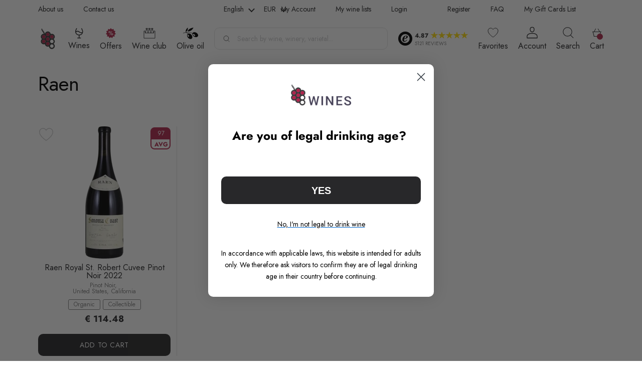

--- FILE ---
content_type: text/html; charset=UTF-8
request_url: https://8wines.com/winery/raen
body_size: 45238
content:
 <!doctype html><html lang="en"><head prefix="og: http://ogp.me/ns# category: http://ogp.me/ns/category#">
         <meta charset="utf-8"/>
<meta name="title" content="Raen"/>
<meta name="robots" content="INDEX, FOLLOW"/>
<meta name="viewport" content="width=device-width, initial-scale=1, maximum-scale=1, user-scalable=0"/>
<title>Raen</title>
<link  rel="stylesheet" type="text/css"  media="all" href="https://8wines.com/static/version1769709576/_cache/merged/65b754e6673a679c7030220fcd116c6e.min.css" />

<link rel="preload" as="font" crossorigin="anonymous" href="https://8wines.com/static/version1769709576/frontend/Srg/wines-new/en_GB/fonts/jost/Jost-VariableFont_wght.woff2" />
<link rel="preload" as="font" crossorigin="anonymous" href="https://8wines.com/static/version1769709576/frontend/Srg/wines-new/en_GB/fonts/jost/Jost-Italic-VariableFont_wght.woff2" />
<link  rel="canonical" href="https://8wines.com/winery/raen" />
<link  rel="icon" type="image/x-icon" href="https://cdn.8wines.com/media/favicon/default/favicon.png" />
<link  rel="shortcut icon" type="image/x-icon" href="https://cdn.8wines.com/media/favicon/default/favicon.png" />
<script data-template="anowaveec" type="text/javascript" src="https://8wines.com/ec.js?v=8"></script>
<script data-template="anowaveec4" type="text/javascript" src="https://8wines.com/ec4.js?v=3"></script>   <style> .ec-gtm-cookie-directive > div { background: #ffffff; color: #000000 } .ec-gtm-cookie-directive > div > div > div a.action.accept { color: #8bc53f } .ec-gtm-cookie-directive > div > div > div .ec-gtm-cookie-directive-note-toggle { color: #8bc53f } .ec-gtm-cookie-directive-segments > div input[type="checkbox"] + label:before { border:1px solid #000000 }</style>    <script data-ommit="true">

	/**
	 * Magento 2 Google Tag Manager Enhanced Ecommerce (UA) Tracking
	 *
	 * @version 103.0.2	
	 * @author Anowave
	 * @see https://www.anowave.com/marketplace/magento-2-extensions/magento-2-google-tag-manager-enhanced-ecommerce-ua-tracking/
	 * @copyright 2022 Anowave
	 */

	window.dataLayer = window.dataLayer || [];

	 window.AEC = window.AEC || {};

	 AEC.Const = 
	{
		TIMING_CATEGORY_ADD_TO_CART:		'Add To Cart Time',
		TIMING_CATEGORY_REMOVE_FROM_CART:	'Remove From Cart Time',
		TIMING_CATEGORY_PRODUCT_CLICK:		'Product Detail Click Time',
		TIMING_CATEGORY_CHECKOUT:			'Checkout Time',
		TIMING_CATEGORY_CHECKOUT_STEP:		'Checkout Step Time',
		TIMING_CATEGORY_PRODUCT_WISHLIST:	'Add to Wishlist Time',
		TIMING_CATEGORY_PRODUCT_COMPARE:	'Add to Compare Time'
	};

	AEC.Const.URL 					= 'https://8wines.com/';
	AEC.Const.VARIANT_DELIMITER 	= '-';
	AEC.Const.VARIANT_DELIMITER_ATT = ':';

	 AEC.Const.CHECKOUT_STEP_SHIPPING 	= 1;
	AEC.Const.CHECKOUT_STEP_PAYMENT  	= 2;
	AEC.Const.CHECKOUT_STEP_ORDER  		= 3;

	 AEC.Const.DIMENSION_SEARCH = 4;

	 AEC.Const.COOKIE_DIRECTIVE 								= false;
	AEC.Const.COOKIE_DIRECTIVE_CONSENT_GRANTED  			= false;
	AEC.Const.COOKIE_DIRECTIVE_SEGMENT_MODE 				= false;
	AEC.Const.COOKIE_DIRECTIVE_SEGMENT_MODE_EVENTS			= ["cookieConsentGranted"];	
	AEC.Const.COOKIE_DIRECTIVE_CONSENT_GRANTED_EVENT 		= "cookieConsentGranted";
	AEC.Const.COOKIE_DIRECTIVE_CONSENT_DECLINE_EVENT 		= "cookieConsentDeclined";

	 AEC.Const.CATALOG_CATEGORY_ADD_TO_CART_REDIRECT_EVENT 	= "catalogCategoryAddToCartRedirect";

	 AEC.Message = 
	{
		confirm: 			 false,
		confirmRemoveTitle:  "Are you sure?",
		confirmRemove: 		 "Are you sure you want to remove this item from cart?"	};
			
	AEC.storeName 			= "English";
	AEC.currencyCode	 	= "EUR";
	AEC.useDefaultValues 	= false;
	AEC.facebook 			= true;
	AEC.facebookInitParams 	= [];
	AEC.eventCallback		= false;

	 AEC.SUPER = [];

	 AEC.CONFIGURABLE_SIMPLES = [];

	 AEC.BUNDLE = {"bundles":[],"options":[]};

	 AEC.localStorage = true;

	 AEC.summary = true;

	 AEC.reset = false;</script>  <!-- Facebook Pixel Code -->

<noscript><img height="1" width="1" style="display:none"
src="https://www.facebook.com/tr?id=380353840190088&ev=PageView&noscript=1"
/></noscript>
<!-- End Facebook Pixel Code -->  <script data-ommit="true">

             (() => 
            {
                let time = 0, loop = setInterval(() => 
            	{
                	time++;
                	
            		if ('undefined' !== typeof fbq)
            		{
            			AEC.EventDispatcher.trigger('ec.facebook.loaded', {});
    
            			clearInterval(loop);
            		}

            	}, 100);
            })();</script> <script data-ommit="true">

    (summary => 
    {
    	if (summary)
    	{
        	let getSummary = (event) => 
        	{
            	AEC.Request.post("https:\/\/8wines.com\/datalayer\/index\/cart\/",{ event:event }, (response) => 
            	{
                	dataLayer.push(response);
               	});
            };

            ['ec.cookie.remove.item.data','ec.cookie.update.item.data','ec.cookie.add.data'].forEach(event => 
            {
            	AEC.EventDispatcher.on(event, (event => 
            	{
                	return () => 
                	{
                    	setTimeout(() => { getSummary(event); }, 2000);
                    };
                })(event));
            });
    	}
    })(AEC.summary);</script><script data-ommit="true">

    if (AEC.GA4)
    {
    	AEC.GA4.enabled = true;

    	 AEC.GA4.conversion_event = "purchase";

    	 AEC.GA4.currency = "EUR";

    	 AEC.GA4.quote = [];
    }</script><script data-ommit="true">

	/**
 	 * Define dataLayer[] object
	 */
	window.dataLayer = window.dataLayer || [];

	/**
	 * Define transport layer to use as fallback in case of Ad-Blockers
	 * 
	 * @copyright Anowave
	 */
	var dataLayerTransport = (function()
	{
		var data = [];
		
		return {
			data:[],
			push: function(data)
			{
				this.data.push(data);
				
				return this;
			},
			serialize: function()
			{
				return this.data;
			}
		}	
	})();</script>  <script data-ommit="true">

	var EC = [];

	/* Dynamic remarketing */
	window.google_tag_params = window.google_tag_params || {};

	/* Default pagetype */
	window.google_tag_params.ecomm_pagetype = 'home';

	/* Grouped products collection */
	window.G = [];

	/**
	 * Global revenue 
	 */
	window.revenue = 0;

	/**
	 * DoubleClick
	 */
	window.DoubleClick = 
	{
		DoubleClickRevenue:	 	0,
		DoubleClickTransaction: 0,
		DoubleClickQuantity: 	0
	};
	
	 AEC.Cookie.visitor({"visitorLoginState":"Logged out","visitorLifetimeValue":0,"visitorExistingCustomer":"No","visitorType":"NOT LOGGED IN","currentStore":"English"}).push(dataLayer, false);

	 dataLayer.push({ pageType: "category"});</script>      <!-- Google Tag Manager -->
<script>(function(w,d,s,l,i){w[l]=w[l]||[];w[l].push({'gtm.start':
new Date().getTime(),event:'gtm.js'});var f=d.getElementsByTagName(s)[0],
j=d.createElement(s),dl=l!='dataLayer'?'&l='+l:'';j.async=true;j.src=
'https://www.googletagmanager.com/gtm.js?id='+i+dl;f.parentNode.insertBefore(j,f);
})(window,document,'script','dataLayer','GTM-WBGZNTV');</script>
<!-- End Google Tag Manager -->  <script data-ommit="true">

    </script> <script data-ommit="true">AEC.Bind.apply({"performance":true})</script>   <script data-ommit="true">

	AEC.Const.CHECKOUT_STEP_CART	 = 1;
	AEC.Const.CHECKOUT_STEP_CHECKOUT = 2;
	AEC.Const.CHECKOUT_STEP_SHIPPING = 3;
	AEC.Const.CHECKOUT_STEP_PAYMENT  = 4;
	AEC.Const.CHECKOUT_STEP_REVIEW   = 5;
	AEC.Const.CHECKOUT_STEP_ORDER    = 6;</script>   <!--Custom Style-->    <meta http-equiv='Content-Language' content='en'><meta name='geo.region' content='GB'/>     <link rel='alternate' hreflang='x-default' href='https://8wines.com/winery/raen'/>  <link rel='alternate' hreflang='en' href='https://8wines.com/winery/raen'/>    <link rel='alternate' hreflang='de' href='https://8wines.de/weingut/raen'/>    <link rel='alternate' hreflang='cs' href='https://8wines.cz/vinarstvi/raen'/>    <link rel='alternate' hreflang='it' href='https://8wines.it/cantina/raen'/>    <link rel='alternate' hreflang='fr' href='https://8wines.fr/caves/raen'/>    <link rel='alternate' hreflang='nl-nl' href='https://8wines.nl/wijnmakerij/raen'/>    <link rel='alternate' hreflang='nl-be' href='https://8wines.be/wijnmakerij/raen'/>    <link rel='alternate' hreflang='pl' href='https://8wines.pl/winiarnia/raen'/>    <meta property="og:type" content="page" /> <meta property="og:title" content="Raen" />  <meta property="og:url" content="https://8wines.com/winery/raen" /><meta property="og:image" content="https://cdn.8wines.com/media/og_image/custom-main.png" /><meta property="twitter:card" content="summary_large_image"><meta property="twitter:site" content="@8wines"> <meta property="twitter:title" content="Raen">   <meta property="twitter:image" content="https://cdn.8wines.com/media/og_image/custom-main.png">   <link rel="preconnect" href="https://cdn.8wines.com/"><link rel="preconnect" href="https://static.klaviyo.com/"><link rel="preconnect" href="https://static-tracking.klaviyo.com/"><link rel="preconnect" href="https://www.googletagmanager.com/"><link rel="preconnect" href="https://embed.tawk.to/"><link rel="preload" fetchpriority="high" as="image" href="https://cdn.8wines.com/media/catalog/product/cache/719a0a27f1d626fa3e6ddc05d8a6f3aa/r/a/raen-royal-st.-robert-cuvee-pinot-noir-2019_1_1.png"></head><body data-container="body" data-mage-init='{"loaderAjax": {}, "loader": { "icon": "https://8wines.com/static/version1769709576/frontend/Srg/wines-new/en_GB/images/loader-2.gif"}}' id="html-body" class="page-with-filter page-products categorypath- category-default-category ambrand-index-index page-layout-2columns-left"><div id="trust-block" class="trust-block"></div>        <div class="cookie-status-message" id="cookie-status" style="display: none">The store will not work correctly when cookies are disabled.</div>              <!-- Google Tag Manager (noscript) -->
<noscript><iframe src="https://www.googletagmanager.com/ns.html?id=GTM-WBGZNTV"
height="0" width="0" style="display:none;visibility:hidden"></iframe></noscript>
<!-- End Google Tag Manager (noscript) --><div class="page-wrapper"><div class="ship-to-container mobile" data-bind="scope:'shipToCountry'"><div class="ship-to-wrapper"><div data-bind="visible: isFreeShipping, i18n: 'Free shipping'" class="header-free-shipping"></div><div data-bind="visible: isFreeShipping, i18n: 'to'" class="header-free-shipping-to"></div><a href="#" class="ship-to-trigger"><span data-bind="visible: isFreeShippingReverse, i18n: 'Ship to'"></span> <span class="country" data-bind="click: show, text: countryName"></span></a> <div data-bind="visible: isFreeShipping" class="header-free-shipping-value"><span data-bind="i18n: 'on orders'"></span></div><div data-bind="visible: isFreeShipping" class="header-free-shipping-value"><span data-bind="i18n: 'over'"></span> <span data-bind="text: freeShippingValue" class="free-shipping-price"></span></div><span class="close-free-shipping"></span></div></div><div class="mobile-header"> <div class="trust-container"><div class="trust-wrapper"><div class="trust-logo-container"><span class="trust-logo"><img src="https://8wines.com/static/version1769709576/frontend/Srg/wines-new/en_GB/images/trust_black.png" alt="trust" loading="lazy"></span></div><div class="trust-details-container"><div class="stars-container"><span class="stars-score">4.87&nbsp;</span> <span class="trust-star"></span> <span class="trust-star"></span> <span class="trust-star"></span> <span class="trust-star"></span> <span class="trust-star"></span></div><div class="trust-reviews"><p>5121 REVIEWS</p></div></div></div><div class="trust-popup"><div class="trust-header-container"><div class="btn-container"><span class="header-back"></span> <span class="header-text">8Wines</span></div><div class="close-container"></div></div><div class="trust-popup-main-container"><div class="trust-shop-container save"><div class="title-container"><p>Shopping is secure here</p></div><div class="text-container"><div class="img-container"><span> <img src="https://8wines.com/static/version1769709576/frontend/Srg/wines-new/en_GB/KozakGroup_TrustWidget/images/trust_guard_30.png" alt="trust" loading="lazy"></span></div><div class="desc-container"><p>This shop meets the Trusted Shops quality criteria</p></div></div></div><div class="trust-shop-container guard"><div class="title-container"><p>Independent guarantee</p></div><div class="text-container"><div class="img-container"><span> <img src="https://8wines.com/static/version1769709576/frontend/Srg/wines-new/en_GB/KozakGroup_TrustWidget/images/trust_save.png" alt="trust" loading="lazy"></span></div><div class="desc-container"><p>Your purchase is protected up to 2.500 € however you choose to pay</p></div></div></div><div class="trust-shop-container reviews"><div class="title-container"><p>Rating score: Excellent</p></div><div class="text-container"><div class="stars-wrapper"><div class="stars-container"><span class="trust-star"></span> <span class="trust-star"></span> <span class="trust-star"></span> <span class="trust-star"></span> <span class="trust-star"></span></div><div class="score-wrapper"><p>4.87</p></div></div><div class="reviews-count-wrapper"><p><span>5121 </span> reviews for 8Wines</p></div></div></div></div><div class="description-main-container"><div class="description-main-wrapper save"><div class="title-container"><div class="img-container"><span> <img src="https://8wines.com/static/version1769709576/frontend/Srg/wines-new/en_GB/images/trust_guard_30.png" alt="trust" loading="lazy"></span></div><div class="title-text"><p>This shop is certified... what does that mean?</p></div></div><div class="desc-container"><p>With online shopping, you have no personal contact with the vendor and you can’t touch the product or try it. To enable you to make orders without any worries despite this, the Trusted Shops trustmark shows you which online shop has earned your trust and offers an outstanding service.</p><p>You can find all the requirements for awarding the trustmark in the <a href="https://www.trustedshops.eu/tsdocument/TS_QUALITY_CRITERIA_EUO_en.pdf" target="_blank">quality criteria.</a></p></div></div><div class="description-main-wrapper guard"><div class="title-container"><div class="img-container"><span> <img src="https://8wines.com/static/version1769709576/frontend/Srg/wines-new/en_GB/images/trust_save.png" alt="trust" loading="lazy"></span></div><div class="title-text"><p>Trusted Shops guarantee</p></div></div><div class="desc-container"><p>You can make purchases securely from any shop with the Trusted Shops trustmark thanks to our money-back guarantee. After you have placed the order, you can insure your current purchase with just one click, as well as automatically insure all future purchases from shops with the Trusted Shops trustmark for up to 2.500 € free of charge. The insurance period is 30 days for each purchase.</p><p>The Guarantee and Participation Terms apply.</p></div></div><div class="description-main-wrapper reviews"><div class="rating-container"><div class="stars-wrapper"><div class="stars-container"><span class="trust-star"></span> <span class="trust-star"></span> <span class="trust-star"></span> <span class="trust-star"></span> <span class="trust-star"></span></div><div class="score-wrapper"><p>4.87</p></div><div class="text-container"><p>Excellent</p></div></div></div><div class="rating-description-container"><p>Score is calculated from 1610 reviews in the last 12 months out of a total of 5121 reviews.</p></div><div class="about-reviews-container"><a href="https://www.trustedshops.eu/buyerrating/info_X0B156E08D1B008427EBF96F48EE18BB9.html#legal" target="_blank">About the authenticity of reviews.</a></div> <div class="reviews-items"> <div class="reviews-item"><div class="stars-wrapper"><div class="stars-container"><span class="trust-star"></span> <span class="trust-star"></span> <span class="trust-star"></span> <span class="trust-star"></span> <span class="trust-star"></span></div><div class="approve-img"><span></span></div></div><div class="review-date"><p>31/01/2026</p></div><div class="review-comment"><p>Prix et rapidite d expedition</p></div></div> <div class="reviews-item"><div class="stars-wrapper"><div class="stars-container"><span class="trust-star"></span> <span class="trust-star"></span> <span class="trust-star"></span> <span class="trust-star"></span> <span class="trust-star"></span></div><div class="approve-img"><span></span></div></div><div class="review-date"><p>31/01/2026</p></div><div class="review-comment"><p>Pretty fast and reliable delivery. Excellent choice of wines. Web site promptly updated.
I recommend 8wines to my friends.</p></div></div> <div class="reviews-item"><div class="stars-wrapper"><div class="stars-container"><span class="trust-star"></span> <span class="trust-star"></span> <span class="trust-star"></span> <span class="trust-star"></span> <span class="trust-star"></span></div><div class="approve-img"><span></span></div></div><div class="review-date"><p>30/01/2026</p></div><div class="review-comment"><p>RAS</p></div></div> <div class="reviews-item"><div class="stars-wrapper"><div class="stars-container"><span class="trust-star"></span> <span class="trust-star"></span> <span class="trust-star"></span> <span class="trust-star"></span> <span class="trust-star"></span></div><div class="approve-img"><span></span></div></div><div class="review-date"><p>30/01/2026</p></div><div class="review-comment"><p>Quality wines and decent prices. Delivery was also good</p></div></div> <div class="reviews-item"><div class="stars-wrapper"><div class="stars-container"><span class="trust-star"></span> <span class="trust-star"></span> <span class="trust-star"></span> <span class="trust-star"></span> <span class="trust-star"></span></div><div class="approve-img"><span></span></div></div><div class="review-date"><p>30/01/2026</p></div><div class="review-comment"><p>excellent service</p></div></div> <div class="reviews-item"><div class="stars-wrapper"><div class="stars-container"><span class="trust-star"></span> <span class="trust-star"></span> <span class="trust-star"></span> <span class="trust-star"></span> <span class="trust-star"></span></div><div class="approve-img"><span></span></div></div><div class="review-date"><p>30/01/2026</p></div><div class="review-comment"><p>Great choice of wines.</p></div></div> <div class="reviews-item"><div class="stars-wrapper"><div class="stars-container"><span class="trust-star"></span> <span class="trust-star"></span> <span class="trust-star"></span> <span class="trust-star"></span> <span class="trust-star"></span></div><div class="approve-img"><span></span></div></div><div class="review-date"><p>29/01/2026</p></div><div class="review-comment"><p>Delivery time, solid packaging.</p></div></div> <div class="reviews-item"><div class="stars-wrapper"><div class="stars-container"><span class="trust-star"></span> <span class="trust-star"></span> <span class="trust-star"></span> <span class="trust-star"></span> <span class="trust-star"></span></div><div class="approve-img"><span></span></div></div><div class="review-date"><p>28/01/2026</p></div><div class="review-comment"><p>Prompt service and excellent range of products </p></div></div> <div class="reviews-item"><div class="stars-wrapper"><div class="stars-container"><span class="trust-star"></span> <span class="trust-star"></span> <span class="trust-star"></span> <span class="trust-star"></span> <span class="trust-star"></span></div><div class="approve-img"><span></span></div></div><div class="review-date"><p>28/01/2026</p></div><div class="review-comment"><p>Very good service. Quick delivery. </p></div></div> <div class="reviews-item"><div class="stars-wrapper"><div class="stars-container"><span class="trust-star"></span> <span class="trust-star"></span> <span class="trust-star"></span> <span class="trust-star"></span> <span class="trust-star"></span></div><div class="approve-img"><span></span></div></div><div class="review-date"><p>28/01/2026</p></div><div class="review-comment"><p>Fast</p></div></div></div> <div class="all-reviews"><a href="https://www.trustedshops.eu/buyerrating/info_X0B156E08D1B008427EBF96F48EE18BB9.html" target="_blank">View all reviews <span></span></a></div></div><div class="description-main-wrapper third-party"> <div style="text-align: left">
    <p style="margin-top: 0px;
        font-size: 24px;
        font-family: 'Helvetica Neue', Helvetica, Arial, sans-serif;
        font-weight: bold;
        color: inherit;
        text-transform: none;
        padding: 0;">
        Third-party licenses
    </p>
    <p style="color: inherit;
        font-family: 'Helvetica Neue', Helvetica, Arial, sans-serif;
        font-size: 1.5em;
        font-weight: bold;">
        Preact
    </p>
    <p style="font-size: 14px; line-height: 1.2; color: #000000;">
        The MIT License (MIT)<br>
        <br>
        Copyright (c) 2015-present Jason Miller<br>
        <br>
        Permission is hereby granted, free of charge, to any person obtaining a copy
        of this software and associated documentation files (the "Software"), to deal
        in the Software without restriction, including without limitation the rights
        to use, copy, modify, merge, publish, distribute, sublicense, and/or sell
        copies of the Software, and to permit persons to whom the Software is
        furnished to do so, subject to the following conditions:<br>
        <br>
        The above copyright notice and this permission notice shall be included in all
        copies or substantial portions of the Software.<br>
        <br>
        THE SOFTWARE IS PROVIDED "AS IS", WITHOUT WARRANTY OF ANY KIND, EXPRESS OR
        IMPLIED, INCLUDING BUT NOT LIMITED TO THE WARRANTIES OF MERCHANTABILITY,
        FITNESS FOR A PARTICULAR PURPOSE AND NONINFRINGEMENT. IN NO EVENT SHALL THE
        AUTHORS OR COPYRIGHT HOLDERS BE LIABLE FOR ANY CLAIM, DAMAGES OR OTHER
        LIABILITY, WHETHER IN AN ACTION OF CONTRACT, TORT OR OTHERWISE, ARISING FROM,
        OUT OF OR IN CONNECTION WITH THE SOFTWARE OR THE USE OR OTHER DEALINGS IN THE
        SOFTWARE.
    </p>
    <p style="color: inherit;
        font-family: 'Helvetica Neue', Helvetica, Arial, sans-serif;
        font-size: 1.5em;
        font-weight: bold;">
        Aphrodite
    </p>
    <p style="font-size: 14px; line-height: 1.2; color: #000000;">
        The MIT License (MIT)<br>
        <br>
        Copyright (c) 2016 Khan Academy<br>
        <br>
        Permission is hereby granted, free of charge, to any person obtaining a copy
        of this software and associated documentation files (the "Software"), to deal
        in the Software without restriction, including without limitation the rights
        to use, copy, modify, merge, publish, distribute, sublicense, and/or sell
        copies of the Software, and to permit persons to whom the Software is
        furnished to do so, subject to the following conditions:<br>
        <br>
        The above copyright notice and this permission notice shall be included in all
        copies or substantial portions of the Software.<br>
        <br>
        THE SOFTWARE IS PROVIDED "AS IS", WITHOUT WARRANTY OF ANY KIND, EXPRESS OR
        IMPLIED, INCLUDING BUT NOT LIMITED TO THE WARRANTIES OF MERCHANTABILITY,
        FITNESS FOR A PARTICULAR PURPOSE AND NONINFRINGEMENT. IN NO EVENT SHALL THE
        AUTHORS OR COPYRIGHT HOLDERS BE LIABLE FOR ANY CLAIM, DAMAGES OR OTHER
        LIABILITY, WHETHER IN AN ACTION OF CONTRACT, TORT OR OTHERWISE, ARISING FROM,
        OUT OF OR IN CONNECTION WITH THE SOFTWARE OR THE USE OR OTHER DEALINGS IN THE
        SOFTWARE.
    </p>
    <p style="color: inherit;
        font-family: 'Helvetica Neue', Helvetica, Arial, sans-serif;
        font-size: 1.5em;
        font-weight: bold;">
        Babel
    </p>
    <p style="font-size: 14px; line-height: 1.2; color: #000000;">
        MIT License<br>
        <br>
        Copyright (c) 2014-present Sebastian McKenzie and other contributors<br>
        <br>
        Permission is hereby granted, free of charge, to any person obtaining
        a copy of this software and associated documentation files (the
        "Software"), to deal in the Software without restriction, including
        without limitation the rights to use, copy, modify, merge, publish,
        distribute, sublicense, and/or sell copies of the Software, and to
        permit persons to whom the Software is furnished to do so, subject to
        the following conditions:<br>
        <br>
        The above copyright notice and this permission notice shall be
        included in all copies or substantial portions of the Software.<br>
        <br>
        THE SOFTWARE IS PROVIDED "AS IS", WITHOUT WARRANTY OF ANY KIND,
        EXPRESS OR IMPLIED, INCLUDING BUT NOT LIMITED TO THE WARRANTIES OF
        MERCHANTABILITY, FITNESS FOR A PARTICULAR PURPOSE AND
        NONINFRINGEMENT. IN NO EVENT SHALL THE AUTHORS OR COPYRIGHT HOLDERS BE
        LIABLE FOR ANY CLAIM, DAMAGES OR OTHER LIABILITY, WHETHER IN AN ACTION
        OF CONTRACT, TORT OR OTHERWISE, ARISING FROM, OUT OF OR IN CONNECTION
        WITH THE SOFTWARE OR THE USE OR OTHER DEALINGS IN THE SOFTWARE.
    </p>
    <p style="color: inherit;
        font-family: 'Helvetica Neue', Helvetica, Arial, sans-serif;
        font-size: 1.5em;
        font-weight: bold;">
        babel-loader
    </p>
    <p style="font-size: 14px; line-height: 1.2; color: #000000;">
        Copyright (c) 2014-2019 Luís Couto<br>
        <br>
        MIT License<br>
        <br>
        Permission is hereby granted, free of charge, to any person obtaining
        a copy of this software and associated documentation files (the
        "Software"), to deal in the Software without restriction, including
        without limitation the rights to use, copy, modify, merge, publish,
        distribute, sublicense, and/or sell copies of the Software, and to
        permit persons to whom the Software is furnished to do so, subject to
        the following conditions:<br>
        <br>
        The above copyright notice and this permission notice shall be
        included in all copies or substantial portions of the Software.<br>
        <br>
        THE SOFTWARE IS PROVIDED "AS IS", WITHOUT WARRANTY OF ANY KIND,
        EXPRESS OR IMPLIED, INCLUDING BUT NOT LIMITED TO THE WARRANTIES OF
        MERCHANTABILITY, FITNESS FOR A PARTICULAR PURPOSE AND
        NONINFRINGEMENT. IN NO EVENT SHALL THE AUTHORS OR COPYRIGHT HOLDERS BE
        LIABLE FOR ANY CLAIM, DAMAGES OR OTHER LIABILITY, WHETHER IN AN ACTION
        OF CONTRACT, TORT OR OTHERWISE, ARISING FROM, OUT OF OR IN CONNECTION
        WITH THE SOFTWARE OR THE USE OR OTHER DEALINGS IN THE SOFTWARE.
    </p>
    <p style="color: inherit;
        font-family: 'Helvetica Neue', Helvetica, Arial, sans-serif;
        font-size: 1.5em;
        font-weight: bold;">
        babel-plugin-transform-es2017-object-entries
    </p>
    <p style="font-size: 14px; line-height: 1.2; color: #000000;">
        MIT License<br>
        <br>
        Copyright (c) 2016 Marcus Christensson<br>
        <br>
        Permission is hereby granted, free of charge, to any person obtaining a copy
        of this software and associated documentation files (the "Software"), to deal
        in the Software without restriction, including without limitation the rights
        to use, copy, modify, merge, publish, distribute, sublicense, and/or sell
        copies of the Software, and to permit persons to whom the Software is
        furnished to do so, subject to the following conditions:<br>
        <br>
        The above copyright notice and this permission notice shall be included in all
        copies or substantial portions of the Software.<br>
        <br>
        THE SOFTWARE IS PROVIDED "AS IS", WITHOUT WARRANTY OF ANY KIND, EXPRESS OR
        IMPLIED, INCLUDING BUT NOT LIMITED TO THE WARRANTIES OF MERCHANTABILITY,
        FITNESS FOR A PARTICULAR PURPOSE AND NONINFRINGEMENT. IN NO EVENT SHALL THE
        AUTHORS OR COPYRIGHT HOLDERS BE LIABLE FOR ANY CLAIM, DAMAGES OR OTHER
        LIABILITY, WHETHER IN AN ACTION OF CONTRACT, TORT OR OTHERWISE, ARISING FROM,
        OUT OF OR IN CONNECTION WITH THE SOFTWARE OR THE USE OR OTHER DEALINGS IN THE
        SOFTWARE.
    </p>
    <p style="color: inherit;
        font-family: 'Helvetica Neue', Helvetica, Arial, sans-serif;
        font-size: 1.5em;
        font-weight: bold;">
        webpack
    </p>
    <p style="font-size: 14px; line-height: 1.2; color: #000000;">
        Copyright JS Foundation and other contributors<br>
        <br>
        Permission is hereby granted, free of charge, to any person obtaining
        a copy of this software and associated documentation files (the
        'Software'), to deal in the Software without restriction, including
        without limitation the rights to use, copy, modify, merge, publish,
        distribute, sublicense, and/or sell copies of the Software, and to
        permit persons to whom the Software is furnished to do so, subject to
        the following conditions:<br>
        <br>
        The above copyright notice and this permission notice shall be
        included in all copies or substantial portions of the Software.<br>
        <br>
        THE SOFTWARE IS PROVIDED 'AS IS', WITHOUT WARRANTY OF ANY KIND,
        EXPRESS OR IMPLIED, INCLUDING BUT NOT LIMITED TO THE WARRANTIES OF
        MERCHANTABILITY, FITNESS FOR A PARTICULAR PURPOSE AND NONINFRINGEMENT.
        IN NO EVENT SHALL THE AUTHORS OR COPYRIGHT HOLDERS BE LIABLE FOR ANY
        CLAIM, DAMAGES OR OTHER LIABILITY, WHETHER IN AN ACTION OF CONTRACT,
        TORT OR OTHERWISE, ARISING FROM, OUT OF OR IN CONNECTION WITH THE
        SOFTWARE OR THE USE OR OTHER DEALINGS IN THE SOFTWARE.
    </p>
    <p style="color: inherit;
        font-family: 'Helvetica Neue', Helvetica, Arial, sans-serif;
        font-size: 1.5em;
        font-weight: bold;">
        md5-es
    </p>
    <p style="font-size: 14px; line-height: 1.2; color: #000000;">
        Copyright © 2017 logotype<br>
        <br>
        Author: Victor Norgren<br>
        <br>
        Permission is hereby granted, free of charge, to any person obtaining a copy
        of this software and associated documentation files (the "Software"), to
        deal in the Software without restriction, including without limitation the
        rights to use, copy, modify, merge, publish, distribute, sublicense, and/or
        sell copies of the Software, and to permit persons to whom the Software is
        furnished to do so, subject to the following conditions:  The above copyright
        notice and this permission notice shall be included in all copies or
        substantial portions of the Software.<br>
        <br>
        THE SOFTWARE IS PROVIDED "AS IS", WITHOUT WARRANTY OF ANY KIND, EXPRESS OR
        IMPLIED, INCLUDING BUT NOT LIMITED TO THE WARRANTIES OF MERCHANTABILITY,
        FITNESS FOR A PARTICULAR PURPOSE AND NONINFRINGEMENT. IN NO EVENT SHALL THE
        AUTHORS OR COPYRIGHT HOLDERS BE LIABLE FOR ANY CLAIM, DAMAGES OR OTHER
        LIABILITY, WHETHER IN AN ACTION OF CONTRACT, TORT OR OTHERWISE, ARISING FROM,
        OUT OF OR IN CONNECTION WITH THE SOFTWARE OR THE USE OR OTHER DEALINGS
        IN THE SOFTWARE.
    </p>
    <p style="color: inherit;
        font-family: 'Helvetica Neue', Helvetica, Arial, sans-serif;
        font-size: 1.5em;
        font-weight: bold;">
        fetch
    </p>
    <p style="font-size: 14px; line-height: 1.2; color: #000000;">
        Copyright © 2014-2016 GitHub, Inc.<br>
        <br>
        Permission is hereby granted, free of charge, to any person obtaining
        a copy of this software and associated documentation files (the
        "Software"), to deal in the Software without restriction, including
        without limitation the rights to use, copy, modify, merge, publish,
        distribute, sublicense, and/or sell copies of the Software, and to
        permit persons to whom the Software is furnished to do so, subject to
        the following conditions: The above copyright notice and this
        permission notice shall be included in all copies or substantial
        portions of the Software.<br>
        <br>
        THE SOFTWARE IS PROVIDED "AS IS", WITHOUT WARRANTY OF ANY KIND,
        EXPRESS OR IMPLIED, INCLUDING BUT NOT LIMITED TO THE WARRANTIES OF
        MERCHANTABILITY, FITNESS FOR A PARTICULAR PURPOSE AND
        NONINFRINGEMENT. IN NO EVENT SHALL THE AUTHORS OR COPYRIGHT HOLDERS BE
        LIABLE FOR ANY CLAIM, DAMAGES OR OTHER LIABILITY, WHETHER IN AN ACTION
        OF CONTRACT, TORT OR OTHERWISE, ARISING FROM, OUT OF OR IN CONNECTION
        WITH THE SOFTWARE OR THE USE OR OTHER DEALINGS IN THE SOFTWARE.
    </p>
</div> </div></div><div class="tools-container"><div class="button-tools-container"><span></span></div><div class="data-protection-container"><a href="https://www.trustedshops.com/legal/privacy" target="_blank">Imprint &amp; Data protection</a></div><div class="tools-popup"><div class="list-container"><ul><li> <a href="https://www.trustedshops.eu/buyerrating/info_X0B156E08D1B008427EBF96F48EE18BB9.html?utm_source=shop&utm_medium=link&utm_content=menu_check_certificate__full&utm_campaign=trustbadge_maximised" target="_blank">Verify certificate</a></li> <li> <a href="https://www.trustedshops.eu/tsdocument/TS_QUALITY_CRITERIA_EUO_en.pdf" target="_blank">Quality criteria</a></li> <li> <a href="https://www.trustedshops.eu/tsdocument/BUYER_AUTO_PROTECTION_TERMS_EUO_en.pdf" target="_blank">Guarantee conditions</a></li> <li> <a href="https://www.trustedshops.eu/buyerrating/info_X0B156E08D1B008427EBF96F48EE18BB9.html?utm_source=shop&utm_medium=link&utm_content=menu_all_reviews__full&utm_campaign=trustbadge_maximised" target="_blank">All reviews</a></li> <li> <a href="https://www.trustedshops.eu/legal-notice-privacy.html?utm_content=menu_imprint__full&utm_campaign=trustbadge_maximised" target="_blank">Imprint</a></li> <li> <a href="https://www.trustedshops.eu/legal-notice-privacy.html?utm_content=menu_imprint__full&utm_campaign=trustbadge_maximised" target="_blank">Data protection</a></li> <li> <a href="https://www.trustedshops.eu/buyerrating/info_X0B156E08D1B008427EBF96F48EE18BB9.html#legal" target="_blank">Authentic reviews</a></li> <li> <a href="#" class="third-party-licences" target="_blank">Third-party licences</a></li></ul></div><div class="minimise-container"><span>- Minimise</span></div></div></div></div></div> <a class="logo" href="https://8wines.com/" aria-label="store logo"><img class="logo-grape" src="https://8wines.com/static/version1769709576/frontend/Srg/wines-new/en_GB/images/logo.svg" alt="8Wines.com&#x20;Logo" /><!-- --> <!-- --> <span> <svg xmlns="http://www.w3.org/2000/svg" width="71" height="16" viewBox="0 0 71 16" fill="none"><path fill-rule="evenodd" clip-rule="evenodd" d="M12.9778 11.161L15.1979 0.285156H17.6854L14.3554 14.7333H11.957L9.21179 4.185L6.40702 14.7333H3.9987L0.668701 0.285156H3.1562L5.39615 11.1413L8.15133 0.285156H10.2524L12.9778 11.161Z" fill="#484259"/><path fill-rule="evenodd" clip-rule="evenodd" d="M21.2178 14.7333H23.7863V0.285156H21.2178V14.7333Z" fill="#484259"/><path fill-rule="evenodd" clip-rule="evenodd" d="M39.8395 14.7333H37.3077L30.813 4.48265V14.7333H28.281V0.285156H30.813L37.3278 10.5756V0.285156H39.8395V14.7333Z" fill="#484259"/><path fill-rule="evenodd" clip-rule="evenodd" d="M52.9792 8.28332H47.1304V12.7287H53.967V14.7333H44.656V0.285156H53.8986V2.30956H47.1304V6.29856H52.9792V8.28332Z" fill="#484259"/><path fill-rule="evenodd" clip-rule="evenodd" d="M65.2343 11.1548C65.2343 10.523 65.0087 10.0359 64.5571 9.69372C64.1056 9.35156 63.2912 9.0059 62.114 8.65701C60.9366 8.30826 60.0002 7.92006 59.3046 7.49216C57.9735 6.66948 57.308 5.59656 57.308 4.27369C57.308 3.1153 57.7878 2.16097 58.7478 1.41057C59.7076 0.660293 60.9534 0.285156 62.4851 0.285156C63.5018 0.285156 64.4082 0.469561 65.2042 0.838102C66.0002 1.20678 66.6255 1.73159 67.0804 2.41281C67.5352 3.0939 67.7627 3.84929 67.7627 4.67844H65.2343C65.2343 3.92817 64.995 3.34076 64.5169 2.91623C64.0387 2.49169 63.3546 2.27942 62.4651 2.27942C61.6356 2.27942 60.9918 2.45387 60.5337 2.80262C60.0754 3.15165 59.8464 3.63864 59.8464 4.26386C59.8464 4.79043 60.0939 5.22963 60.5889 5.58175C61.0837 5.93401 61.8997 6.2763 63.0371 6.60863C64.174 6.94083 65.0872 7.31933 65.7761 7.74374C66.4651 8.16841 66.97 8.65553 67.2912 9.20498C67.6122 9.75469 67.7728 10.398 67.7728 11.1352C67.7728 12.333 67.3062 13.2856 66.3731 13.993C65.44 14.7007 64.174 15.0544 62.5754 15.0544C61.5185 15.0544 60.5469 14.8619 59.6608 14.4768C58.7743 14.0917 58.0854 13.5604 57.5938 12.8824C57.1023 12.2046 56.8564 11.4149 56.8564 10.513H59.3948C59.3948 11.3293 59.669 11.9611 60.2175 12.4085C60.7661 12.8563 61.5521 13.0799 62.5754 13.0799C63.4585 13.0799 64.1221 12.9038 64.567 12.5517C65.0119 12.1997 65.2343 11.734 65.2343 11.1548Z" fill="#484259"/></svg></span></a></div> <div class="mobile-menu-content en_GB"><div class="mobile-menu-header" data-bind="scope: 'customer'"><!-- ko if: customer().fullname --><picture><source media="(max-width: 1024px)" srcset="https://8wines.com/static/version1769709576/frontend/Srg/wines-new/en_GB/images/mobile-menu-header.png"><img src="https://8wines.com/static/version1769709576/frontend/Srg/wines-new/en_GB/images/mobile-menu-header.png" alt="Mobile Menu Header" class="mobile-menu-image" loading="lazy"></picture><!-- /ko --><div class="close-btn" data-role="close-trigger" data-bind="css: { 'logged-in': customer().fullname }"><span></span></div><!-- ko if: customer().fullname --><div class="mobile-menu-header-content"><div class="customer-info"><div class="customer-name"><span data-bind="text: customer().fullname"></div><div class="customer-email"><span data-bind="text: customer().email"></div><div class="mobile-menu-logout"><a href="https://8wines.com/customer/account/logout" class="log-out">Log out</a></div></div></div><!-- /ko --><!-- ko ifnot: customer().fullname --><div class="not-logged-in-msg-container"><a class="logo" href="/" aria-label="store logo"><img class="logo-grape" src="https://8wines.com/static/version1769709576/frontend/Srg/wines-new/en_GB/images/logo.svg" alt="8Wines logo" /><span> <svg xmlns="http://www.w3.org/2000/svg" width="71" height="16" viewBox="0 0 71 16" fill="none"><path fill-rule="evenodd" clip-rule="evenodd" d="M12.9778 11.161L15.1979 0.285156H17.6854L14.3554 14.7333H11.957L9.21179 4.185L6.40702 14.7333H3.9987L0.668701 0.285156H3.1562L5.39615 11.1413L8.15133 0.285156H10.2524L12.9778 11.161Z" fill="#484259"/><path fill-rule="evenodd" clip-rule="evenodd" d="M21.2178 14.7333H23.7863V0.285156H21.2178V14.7333Z" fill="#484259"/><path fill-rule="evenodd" clip-rule="evenodd" d="M39.8395 14.7333H37.3077L30.813 4.48265V14.7333H28.281V0.285156H30.813L37.3278 10.5756V0.285156H39.8395V14.7333Z" fill="#484259"/><path fill-rule="evenodd" clip-rule="evenodd" d="M52.9792 8.28332H47.1304V12.7287H53.967V14.7333H44.656V0.285156H53.8986V2.30956H47.1304V6.29856H52.9792V8.28332Z" fill="#484259"/><path fill-rule="evenodd" clip-rule="evenodd" d="M65.2343 11.1548C65.2343 10.523 65.0087 10.0359 64.5571 9.69372C64.1056 9.35156 63.2912 9.0059 62.114 8.65701C60.9366 8.30826 60.0002 7.92006 59.3046 7.49216C57.9735 6.66948 57.308 5.59656 57.308 4.27369C57.308 3.1153 57.7878 2.16097 58.7478 1.41057C59.7076 0.660293 60.9534 0.285156 62.4851 0.285156C63.5018 0.285156 64.4082 0.469561 65.2042 0.838102C66.0002 1.20678 66.6255 1.73159 67.0804 2.41281C67.5352 3.0939 67.7627 3.84929 67.7627 4.67844H65.2343C65.2343 3.92817 64.995 3.34076 64.5169 2.91623C64.0387 2.49169 63.3546 2.27942 62.4651 2.27942C61.6356 2.27942 60.9918 2.45387 60.5337 2.80262C60.0754 3.15165 59.8464 3.63864 59.8464 4.26386C59.8464 4.79043 60.0939 5.22963 60.5889 5.58175C61.0837 5.93401 61.8997 6.2763 63.0371 6.60863C64.174 6.94083 65.0872 7.31933 65.7761 7.74374C66.4651 8.16841 66.97 8.65553 67.2912 9.20498C67.6122 9.75469 67.7728 10.398 67.7728 11.1352C67.7728 12.333 67.3062 13.2856 66.3731 13.993C65.44 14.7007 64.174 15.0544 62.5754 15.0544C61.5185 15.0544 60.5469 14.8619 59.6608 14.4768C58.7743 14.0917 58.0854 13.5604 57.5938 12.8824C57.1023 12.2046 56.8564 11.4149 56.8564 10.513H59.3948C59.3948 11.3293 59.669 11.9611 60.2175 12.4085C60.7661 12.8563 61.5521 13.0799 62.5754 13.0799C63.4585 13.0799 64.1221 12.9038 64.567 12.5517C65.0119 12.1997 65.2343 11.734 65.2343 11.1548Z" fill="#484259"/></svg></span></a></div><div class="mobile-menu-login"><a href="https://8wines.com/customer/account">Login / Register</a></div><!-- /ko --></div> <nav class="navigation" data-action="navigation"><span class="navigation__label -main wines toggle-list-trigger active" >Shop wines</span> <ul class="navigation__menu -main toggle-list-dropdown for-wines" style="display: block;"><div class="submenu-wrapper mobile"><ul class="submenu-container mobile"> <li class="submenu-item types mobile"> <ul> <li> <a href="https://8wines.com/wines/red" title="Red">Red</a></li>  <li> <a href="https://8wines.com/wines/white" title="White">White</a></li>  <li> <a href="https://8wines.com/wines/sparkling" title="Sparkling">Sparkling</a></li>  <li> <a href="https://8wines.com/wines/rose" title="Rose">Rose</a></li>  <li><a href="https://8wines.com/wines?bundle=1">Cases & Mixed Cases</a></li> <li><a class="submenu-item-sales" href="https://8wines.com/wines?am_on_sale=1&product_list_order=sale_percent">On Sale</a></li> <li><a href="https://8wines.com/wines?new=1">New Arrivals</a></li></ul></li></ul></div></ul> <a href="/olive-oil" class="navigation__label wineries-link olive-oil-link" >Olive oil</a>  <a href="/wineclub" class="navigation__label wineries-link wine-club-link" >Wine club</a></nav> <ul class="header links">
    <li>
        <a href="/about-us">About us</a>
    </li>
    <li>
        <a href="/contact">Contact us</a>
    </li>
</ul>  <div class="phone-mobile phone-container mobile" data-bind="scope:'phoneComponent'"><!-- ko template: getTemplate() --><!-- /ko --></div>    <div class="dropdown-container switcher-language" data-ui-id="language-switcher" id="switcher-language"><div class="switcher-options"><span class="switcher-trigger toggle-list-trigger">English</span> <ul class="switcher-dropdown toggle-list-dropdown">    <li class="view-de switcher-option"><a href = "https://8wines.de/weingut/raen">Deutsch</a></li>    <li class="view-cz switcher-option"><a href = "https://8wines.cz/vinarstvi/raen">Česko</a></li>    <li class="view-it switcher-option"><a href = "https://8wines.it/cantina/raen">Italiano</a></li>    <li class="view-fr switcher-option"><a href = "https://8wines.fr/caves/raen">Français</a></li>    <li class="view-nl switcher-option"><a href = "https://8wines.nl/wijnmakerij/raen">Nederland</a></li>    <li class="view-be switcher-option"><a href = "https://8wines.be/wijnmakerij/raen">België</a></li>    <li class="view-pl switcher-option"><a href = "https://8wines.pl/winiarnia/raen">Polski</a></li>  </ul></div></div>       <div class="dropdown-container switcher-currency" id="switcher-currency"><span class="currency-strong toggle-list-trigger">Currency</span> <ul class="switcher-dropdown toggle-list-dropdown"> <li class="currency-GBP switcher-option"><a href="https://8wines.com/winery/raen?cur=gbp">GBP</a></li>  <li class="currency-CZK switcher-option"><a href="https://8wines.com/winery/raen?cur=czk">CZK</a></li>  <li class="currency-DKK switcher-option"><a href="https://8wines.com/winery/raen?cur=dkk">DKK</a></li>  <li class="currency-EUR switcher-option"><a href="https://8wines.com/winery/raen?cur=eur">EUR</a></li>  <li class="currency-NOK switcher-option"><a href="https://8wines.com/winery/raen?cur=nok">NOK</a></li>  <li class="currency-PLN switcher-option"><a href="https://8wines.com/winery/raen?cur=pln">PLN</a></li>  <li class="currency-SEK switcher-option"><a href="https://8wines.com/winery/raen?cur=sek">SEK</a></li>  <li class="currency-CHF switcher-option"><a href="https://8wines.com/winery/raen?cur=chf">CHF</a></li> </ul></div>  <ul class="information-links"><li><a href="https://8wines.com/shipping">Shipping information</a></li> <li><a href="https://8wines.com/refund-policy">Returns &amp; refunds</a></li> <li><a href="https://8wines.com/privacy">Privacy policy</a></li> <li><a href="https://8wines.com/terms-of-services">Terms of services</a></li></ul> <div class="tawk-live-chat-trigger"><svg xmlns="http://www.w3.org/2000/svg" viewBox="0 0 800 800" height="32px" width="32px" role="img" alt="Chat icon" class="tawk-min-chat-icon"><path fill="white" fill-rule="evenodd" clip-rule="evenodd" d="M400 26.2c-193.3 0-350 156.7-350 350 0 136.2 77.9 254.3 191.5 312.1 15.4 8.1 31.4 15.1 48.1 20.8l-16.5 63.5c-2 7.8 5.4 14.7 13 12.1l229.8-77.6c14.6-5.3 28.8-11.6 42.4-18.7C672 630.6 750 512.5 750 376.2c0-193.3-156.7-350-350-350zm211.1 510.7c-10.8 26.5-41.9 77.2-121.5 77.2-79.9 0-110.9-51-121.6-77.4-2.8-6.8 5-13.4 13.8-11.8 76.2 13.7 147.7 13 215.3.3 8.9-1.8 16.8 4.8 14 11.7z"></path></svg></div></div><header class="page-header"><div class="panel wrapper"><div class="panel header"><ul class="header links">
    <li>
        <a href="/about-us">About us</a>
    </li>
    <li>
        <a href="/contact">Contact us</a>
    </li>
</ul> <div class="phone phone-container desktop" data-bind="scope:'phoneComponent'"><!-- ko template: getTemplate() --><!-- /ko --></div><div class="ship-to-container" data-bind="scope:'shipToCountry'"><div data-bind="visible: isFreeShipping, i18n: 'Free shipping'" class="header-free-shipping"></div><div data-bind="visible: isFreeShipping, i18n: 'to'" class="header-free-shipping-to"></div><a href="#" class="ship-to-trigger"><span data-bind="visible: isFreeShippingReverse, i18n: 'Ship to'"></span> <span class="country" data-bind="click: show, text: countryName"></span></a> <div data-bind="visible: isFreeShipping" class="header-free-shipping-value"><span data-bind="i18n: 'on orders over'"></span> <span data-bind="text: freeShippingValue" class="free-shipping-price"></span></div></div>   <div class="dropdown-container switcher-language" data-ui-id="language-switcher" id="switcher-language"><div class="switcher-options"><span class="switcher-trigger toggle-list-trigger">English</span> <ul class="switcher-dropdown toggle-list-dropdown">    <li class="view-de switcher-option"><a href = "https://8wines.de/weingut/raen">Deutsch</a></li>    <li class="view-cz switcher-option"><a href = "https://8wines.cz/vinarstvi/raen">Česko</a></li>    <li class="view-it switcher-option"><a href = "https://8wines.it/cantina/raen">Italiano</a></li>    <li class="view-fr switcher-option"><a href = "https://8wines.fr/caves/raen">Français</a></li>    <li class="view-nl switcher-option"><a href = "https://8wines.nl/wijnmakerij/raen">Nederland</a></li>    <li class="view-be switcher-option"><a href = "https://8wines.be/wijnmakerij/raen">België</a></li>    <li class="view-pl switcher-option"><a href = "https://8wines.pl/winiarnia/raen">Polski</a></li>  </ul></div></div>      <div class="dropdown-container switcher-currency" id="switcher-currency"><span class="currency-strong toggle-list-trigger">Currency</span> <ul class="switcher-dropdown toggle-list-dropdown"> <li class="currency-GBP switcher-option"><a href="https://8wines.com/winery/raen?cur=gbp">GBP</a></li>  <li class="currency-CZK switcher-option"><a href="https://8wines.com/winery/raen?cur=czk">CZK</a></li>  <li class="currency-DKK switcher-option"><a href="https://8wines.com/winery/raen?cur=dkk">DKK</a></li>  <li class="currency-EUR switcher-option"><a href="https://8wines.com/winery/raen?cur=eur">EUR</a></li>  <li class="currency-NOK switcher-option"><a href="https://8wines.com/winery/raen?cur=nok">NOK</a></li>  <li class="currency-PLN switcher-option"><a href="https://8wines.com/winery/raen?cur=pln">PLN</a></li>  <li class="currency-SEK switcher-option"><a href="https://8wines.com/winery/raen?cur=sek">SEK</a></li>  <li class="currency-CHF switcher-option"><a href="https://8wines.com/winery/raen?cur=chf">CHF</a></li> </ul></div> <ul class="header links"><li><a href="https://8wines.com/customer/account/" id="idT0lksSJi" >My Account</a></li> <li class="link wishlist" data-bind="scope: 'wishlist'"><a href="https://8wines.com/mwishlist/index/index/">My wine lists</a></li> <li class="link authorization-link" data-label="or"><a href="https://8wines.com/customer/account/login/referer/aHR0cHM6Ly84d2luZXMuY29tL3dpbmVyeS9yYWVu/" >Login</a></li>  <li class="greet welcome" data-bind="scope: 'customer'"><!-- ko if: customer().fullname --><span class="logged-in" data-bind="text: new String('Welcome, %1!'). replace('%1', customer().fullname)"></span> <!-- /ko --><!-- ko ifnot: customer().fullname --><span class="not-logged-in" data-bind="text: 'Welcome to 8Wines!'"></span>  <!-- /ko --></li>  <li><a href="https://8wines.com/customer/account/create/" id="idr6U1vEka" >Register</a></li><li class="nav item"><a href="https://8wines.com/faq/">FAQ</a></li><li><a href="https://8wines.com/mageworx_giftcards/account/cardlist/" id="idkh1fLKmW" >My Gift Cards List</a></li></ul> </div></div><div class="header content"> <a class="logo" href="https://8wines.com/" aria-label="store logo"><img class="logo-grape" src="https://8wines.com/static/version1769709576/frontend/Srg/wines-new/en_GB/images/logo.svg" alt="8Wines.com&#x20;Logo" /><!-- --> <!-- --> <span> <svg xmlns="http://www.w3.org/2000/svg" width="71" height="16" viewBox="0 0 71 16" fill="none"><path fill-rule="evenodd" clip-rule="evenodd" d="M12.9778 11.161L15.1979 0.285156H17.6854L14.3554 14.7333H11.957L9.21179 4.185L6.40702 14.7333H3.9987L0.668701 0.285156H3.1562L5.39615 11.1413L8.15133 0.285156H10.2524L12.9778 11.161Z" fill="#484259"/><path fill-rule="evenodd" clip-rule="evenodd" d="M21.2178 14.7333H23.7863V0.285156H21.2178V14.7333Z" fill="#484259"/><path fill-rule="evenodd" clip-rule="evenodd" d="M39.8395 14.7333H37.3077L30.813 4.48265V14.7333H28.281V0.285156H30.813L37.3278 10.5756V0.285156H39.8395V14.7333Z" fill="#484259"/><path fill-rule="evenodd" clip-rule="evenodd" d="M52.9792 8.28332H47.1304V12.7287H53.967V14.7333H44.656V0.285156H53.8986V2.30956H47.1304V6.29856H52.9792V8.28332Z" fill="#484259"/><path fill-rule="evenodd" clip-rule="evenodd" d="M65.2343 11.1548C65.2343 10.523 65.0087 10.0359 64.5571 9.69372C64.1056 9.35156 63.2912 9.0059 62.114 8.65701C60.9366 8.30826 60.0002 7.92006 59.3046 7.49216C57.9735 6.66948 57.308 5.59656 57.308 4.27369C57.308 3.1153 57.7878 2.16097 58.7478 1.41057C59.7076 0.660293 60.9534 0.285156 62.4851 0.285156C63.5018 0.285156 64.4082 0.469561 65.2042 0.838102C66.0002 1.20678 66.6255 1.73159 67.0804 2.41281C67.5352 3.0939 67.7627 3.84929 67.7627 4.67844H65.2343C65.2343 3.92817 64.995 3.34076 64.5169 2.91623C64.0387 2.49169 63.3546 2.27942 62.4651 2.27942C61.6356 2.27942 60.9918 2.45387 60.5337 2.80262C60.0754 3.15165 59.8464 3.63864 59.8464 4.26386C59.8464 4.79043 60.0939 5.22963 60.5889 5.58175C61.0837 5.93401 61.8997 6.2763 63.0371 6.60863C64.174 6.94083 65.0872 7.31933 65.7761 7.74374C66.4651 8.16841 66.97 8.65553 67.2912 9.20498C67.6122 9.75469 67.7728 10.398 67.7728 11.1352C67.7728 12.333 67.3062 13.2856 66.3731 13.993C65.44 14.7007 64.174 15.0544 62.5754 15.0544C61.5185 15.0544 60.5469 14.8619 59.6608 14.4768C58.7743 14.0917 58.0854 13.5604 57.5938 12.8824C57.1023 12.2046 56.8564 11.4149 56.8564 10.513H59.3948C59.3948 11.3293 59.669 11.9611 60.2175 12.4085C60.7661 12.8563 61.5521 13.0799 62.5754 13.0799C63.4585 13.0799 64.1221 12.9038 64.567 12.5517C65.0119 12.1997 65.2343 11.734 65.2343 11.1548Z" fill="#484259"/></svg></span></a>  <div class="sections nav-sections"> <div class="section-items nav-sections-items" data-mage-init='{"tabs":{"openedState":"active"}}'>  <div class="section-item-title nav-sections-item-title" data-role="collapsible"><a class="nav-sections-item-switch" data-toggle="switch" href="#store.menu">Menu</a></div><div class="section-item-content nav-sections-item-content" id="store.menu" data-role="content">  <nav class="navigation" data-action="navigation"><ul class="navigation__menu -main en_GB"><li class="level0 nav-1 category-item first last level-top wines"><span class="menu-icon"></span> <a href="/wines" class="level-top"><span>Wines</span></a></li> <li class="level0 nav-2 category-item last level-top offers"><span class="menu-icon"></span> <a href="/wines?am_on_sale=1&product_list_order=sale_percent" class="level-top"><span>Offers</span></a></li> <li class="level0 nav-3 category-item last level-top wine-club"><span class="menu-icon"></span> <a href="/wineclub" class="level-top wine-club-link"><span>Wine club</span></a></li>  <li class="level0 nav-4 category-item last level-top olive-oil"><span class="menu-icon"></span> <a href="/olive-oil" class="level-top olive-oil-link"><span>Olive oil</span></a></li>  <div class="submenu-wrapper desktop"><ul class="submenu-container desktop"> <li class="submenu-item country"><p class="submenu-title">Type</p> <ul> <li> <a href="https://8wines.com/wines/red" title="Red">Red (1867)</a></li>  <li> <a href="https://8wines.com/wines/white" title="White">White (900)</a></li>  <li> <a href="https://8wines.com/wines/sparkling" title="Sparkling">Sparkling (244)</a></li>  <li> <a href="https://8wines.com/wines/rose" title="Rose">Rose (66)</a></li> </ul></li> <li class="submenu-item popular"><p class="submenu-title">Special offers</p><ul><li> <a href="https://8wines.com/wines?92rated=1">92+ Rated</a> <a href="https://8wines.com/wines?am_on_sale=1&product_list_order=sale_percent">On Sale</a> <a href="https://8wines.com/wines?bundle=1">Cases & Mixed Cases</a> <a href="https://8wines.com/wines?new=1">New Arrivals</a></li></ul></li> <li class="submenu-item style"><p class="submenu-title">Style</p> <ul> <li> <a href="https://8wines.com/wines/collectible" title="Collectible">Collectible (524)</a></li>  <li> <a href="https://8wines.com/wines/organic" title="Organic">Organic (520)</a></li>  <li> <a href="https://8wines.com/wines/boutique" title="Boutique">Boutique (432)</a></li>  <li> <a href="https://8wines.com/wines/orange" title="Orange">Orange (61)</a></li>  <li> <a href="https://8wines.com/wines/sweet" title="Sweet">Sweet (51)</a></li>  <li> <a href="https://8wines.com/wines/kosher" title="Kosher">Kosher (26)</a></li> </ul></li> <li class="submenu-item country"><p class="submenu-title">Country</p> <ul> <li> <a href="https://8wines.com/wines/france" title="France">France (794)</a></li>  <li> <a href="https://8wines.com/wines/italy" title="Italy">Italy (551)</a></li>  <li> <a href="https://8wines.com/wines/united-states" title="United States">United States (401)</a></li>  <li> <a href="https://8wines.com/wines/spain" title="Spain">Spain (209)</a></li>  <li> <a href="https://8wines.com/wines/argentina" title="Argentina">Argentina (147)</a></li>  <li> <a href="https://8wines.com/wines/georgia" title="Georgia">Georgia (146)</a></li>  <li> <a href="https://8wines.com/wines/new-zealand" title="New Zealand">New Zealand (132)</a></li>  <li> <a href="https://8wines.com/wines/australia" title="Australia">Australia (126)</a></li>  <li> <a href="https://8wines.com/wines/greece" title="Greece">Greece (92)</a></li>  <li> <a href="https://8wines.com/wines/south-africa" title="South Africa">South Africa (88)</a></li>  <li> <a href="https://8wines.com/wines/chile" title="Chile">Chile (63)</a></li>  <li> <a href="https://8wines.com/wines/austria" title="Austria">Austria (57)</a></li>  <li> <a href="https://8wines.com/wines/slovenia" title="Slovenia">Slovenia (52)</a></li>  <li> <a href="https://8wines.com/wines/croatia" title="Croatia">Croatia (51)</a></li>  <li> <a href="https://8wines.com/wines/moldova" title="Moldova">Moldova (44)</a></li>  <li> <a href="https://8wines.com/wines/portugal" title="Portugal">Portugal (41)</a></li>  <li> <a href="https://8wines.com/wines/israel" title="Israel">Israel (36)</a></li>  <li> <a href="https://8wines.com/wines/canada" title="Canada">Canada (26)</a></li> </ul></li> <li class="submenu-item varietal"><p class="submenu-title">Varietal</p> <ul> <li> <a href="https://8wines.com/wines/chardonnay" title="Chardonnay">Chardonnay (360)</a></li>  <li> <a href="https://8wines.com/wines/pinot-noir" title="Pinot Noir">Pinot Noir (288)</a></li>  <li> <a href="https://8wines.com/wines/cabernet-sauvignon" title="Cabernet Sauvignon">Cabernet Sauvignon (207)</a></li>  <li> <a href="https://8wines.com/wines/bordeaux-red-blends" title="Bordeaux Red Blends">Bordeaux Red Blends (160)</a></li>  <li> <a href="https://8wines.com/wines/champagne-1" title="Champagne">Champagne (144)</a></li>  <li> <a href="https://8wines.com/wines/syrah" title="Syrah">Syrah (104)</a></li>  <li> <a href="https://8wines.com/wines/sauvignon-blanc" title="Sauvignon Blanc">Sauvignon Blanc (94)</a></li>  <li> <a href="https://8wines.com/wines/tempranillo" title="Tempranillo">Tempranillo (81)</a></li>  <li> <a href="https://8wines.com/wines/malbec" title="Malbec">Malbec (77)</a></li>  <li> <a href="https://8wines.com/wines/super-tuscan" title="Super Tuscan">Super Tuscan (74)</a></li>  <li> <a href="https://8wines.com/wines/saperavi" title="Saperavi">Saperavi (67)</a></li>  <li> <a href="https://8wines.com/wines/rose-wine" title="Rosé Wine">Rosé Wine (64)</a></li>  <li> <a href="https://8wines.com/wines/white-blends" title="White Blends">White Blends (60)</a></li>  <li> <a href="https://8wines.com/wines/riesling" title="Riesling">Riesling (56)</a></li>  <li> <a href="https://8wines.com/wines/barolo" title="Barolo">Barolo (50)</a></li>  <li> <a href="https://8wines.com/wines/chateauneuf-du-pape" title="Chateauneuf du Pape">Chateauneuf du Pape (42)</a></li>  <li> <a href="https://8wines.com/wines/zinfandel" title="Zinfandel">Zinfandel (42)</a></li> </ul></li></ul><script type="text/x-magento-init">
                {
                    "*": {
                        "Magento_Ui/js/core/app": {
                            "components": {
                                "recentlytopmenu": {
                                    "component": "Srg_Wines/js/view/topmenu-viewed-products"
                                }
                            }
                        }
                    }
                }</script><div class="menu-recently-viewed" data-bind="scope: 'recentlytopmenu'"><div id="most-viewed-topmenu" data-bind="html: recently_viewed_topmenu().content"></div></div></div></ul></nav></div>  <div class="section-item-title nav-sections-item-title" data-role="collapsible"><a class="nav-sections-item-switch" data-toggle="switch" href="#store.links">Account</a></div><div class="section-item-content nav-sections-item-content" id="store.links" data-role="content"><!-- Account links --></div> </div></div>  <section class="amsearch-wrapper-block " data-amsearch-wrapper="block" data-bind=" scope: 'amsearch_wrapper', mageInit: { 'Magento_Ui/js/core/app': { components: { amsearch_wrapper: { component: 'Amasty_Xsearch/js/wrapper', data: {&quot;url&quot;:&quot;https:\/\/8wines.com\/amasty_xsearch\/autocomplete\/index\/&quot;,&quot;url_result&quot;:&quot;https:\/\/8wines.com\/catalogsearch\/result\/&quot;,&quot;url_popular&quot;:&quot;https:\/\/8wines.com\/search\/term\/popular\/&quot;,&quot;isDynamicWidth&quot;:true,&quot;isProductBlockEnabled&quot;:true,&quot;width&quot;:790,&quot;displaySearchButton&quot;:false,&quot;fullWidth&quot;:false,&quot;minChars&quot;:3,&quot;delay&quot;:500,&quot;currentUrlEncoded&quot;:&quot;aHR0cHM6Ly84d2luZXMuY29tL3dpbmVyeS9yYWVu&quot;,&quot;color_settings&quot;:[],&quot;popup_display&quot;:0,&quot;preloadEnabled&quot;:true,&quot;isSeoUrlsEnabled&quot;:true,&quot;seoKey&quot;:&quot;search&quot;,&quot;isSaveSearchInputValueEnabled&quot;:true} } } } }"><div class="amsearch-back-btn" data-bind=" event: { click: close }"><span></span></div><div class="amsearch-form-block" data-bind=" style: { width: resized() ? data.width + 'px' : '' }, css: { '-opened': opened }, afterRender: initCssVariables">  <section class="amsearch-input-wrapper search" data-bind=" css: { '-dynamic-width': data.isDynamicWidth, '-match': $data.readyForSearch(), '-typed': inputValue && inputValue().length }"><input type="text" name="q" placeholder="Search&#x20;by&#x20;wine,&#x20;winery,&#x20;varietal..." class="amsearch-input" maxlength="128" role="combobox" aria-haspopup="false" aria-autocomplete="both" autocomplete="off" aria-expanded="false" data-amsearch-block="input" enterkeyhint="search" data-bind=" afterRender: initInputValue, hasFocus: focused, value: inputValue, event: { keypress: onEnter }, valueUpdate: 'input'"><!-- ko template: { name: templates.loader } --><!-- /ko --><div class="amsearch-button -close -clear -icon" style="display: none" data-bind=" event: { click: inputValue.bind(this, '') }, attr: { title: $t('Clear Field') }, visible: inputValue && inputValue().length"></div><div class="amsearch-button -loupe -clear -icon -disabled search-icon" data-bind=" event: { click: search }, css: { '-disabled': !$data.match() }, attr: { title: $t('Search') }"></div></section>    <section class="amsearch-result-section" data-amsearch-js="results" style="display: none;" data-bind=" css: { '-small': $data.data.width < 700 && !$data.data.fullWidth }, afterRender: function (node) { initResultSection(node, 1) }, style: resultSectionStyles(), visible: $data.opened()"><div class="close-search-btn" data-bind=" event: { click: close }, visible: opened"></div><!-- ko if: !$data.match() && $data.preload() --><!-- ko template: { name: templates.preload } --><!-- /ko --><!-- /ko --><!-- ko if: $data.match() --><!-- ko template: { name: templates.results } --><!-- /ko --><!-- /ko --><!-- ko if: $data.message() && $data.message().length --><!-- ko template: { name: templates.message } --><!-- /ko --><!-- /ko --></section></div></section></div> <div class="nav-menu"><div class="menu-item mobile-trust"> <div class="trust-container"><div class="trust-wrapper"><div class="trust-logo-container"><span class="trust-logo"><img src="https://8wines.com/static/version1769709576/frontend/Srg/wines-new/en_GB/images/trust_black.png" alt="trust" loading="lazy"></span></div><div class="trust-details-container"><div class="stars-container"><span class="stars-score">4.87&nbsp;</span> <span class="trust-star"></span> <span class="trust-star"></span> <span class="trust-star"></span> <span class="trust-star"></span> <span class="trust-star"></span></div><div class="trust-reviews"><p>5121 REVIEWS</p></div></div></div><div class="trust-popup"><div class="trust-header-container"><div class="btn-container"><span class="header-back"></span> <span class="header-text">8Wines</span></div><div class="close-container"></div></div><div class="trust-popup-main-container"><div class="trust-shop-container save"><div class="title-container"><p>Shopping is secure here</p></div><div class="text-container"><div class="img-container"><span> <img src="https://8wines.com/static/version1769709576/frontend/Srg/wines-new/en_GB/KozakGroup_TrustWidget/images/trust_guard_30.png" alt="trust" loading="lazy"></span></div><div class="desc-container"><p>This shop meets the Trusted Shops quality criteria</p></div></div></div><div class="trust-shop-container guard"><div class="title-container"><p>Independent guarantee</p></div><div class="text-container"><div class="img-container"><span> <img src="https://8wines.com/static/version1769709576/frontend/Srg/wines-new/en_GB/KozakGroup_TrustWidget/images/trust_save.png" alt="trust" loading="lazy"></span></div><div class="desc-container"><p>Your purchase is protected up to 2.500 € however you choose to pay</p></div></div></div><div class="trust-shop-container reviews"><div class="title-container"><p>Rating score: Excellent</p></div><div class="text-container"><div class="stars-wrapper"><div class="stars-container"><span class="trust-star"></span> <span class="trust-star"></span> <span class="trust-star"></span> <span class="trust-star"></span> <span class="trust-star"></span></div><div class="score-wrapper"><p>4.87</p></div></div><div class="reviews-count-wrapper"><p><span>5121 </span> reviews for 8Wines</p></div></div></div></div><div class="description-main-container"><div class="description-main-wrapper save"><div class="title-container"><div class="img-container"><span> <img src="https://8wines.com/static/version1769709576/frontend/Srg/wines-new/en_GB/images/trust_guard_30.png" alt="trust" loading="lazy"></span></div><div class="title-text"><p>This shop is certified... what does that mean?</p></div></div><div class="desc-container"><p>With online shopping, you have no personal contact with the vendor and you can’t touch the product or try it. To enable you to make orders without any worries despite this, the Trusted Shops trustmark shows you which online shop has earned your trust and offers an outstanding service.</p><p>You can find all the requirements for awarding the trustmark in the <a href="https://www.trustedshops.eu/tsdocument/TS_QUALITY_CRITERIA_EUO_en.pdf" target="_blank">quality criteria.</a></p></div></div><div class="description-main-wrapper guard"><div class="title-container"><div class="img-container"><span> <img src="https://8wines.com/static/version1769709576/frontend/Srg/wines-new/en_GB/images/trust_save.png" alt="trust" loading="lazy"></span></div><div class="title-text"><p>Trusted Shops guarantee</p></div></div><div class="desc-container"><p>You can make purchases securely from any shop with the Trusted Shops trustmark thanks to our money-back guarantee. After you have placed the order, you can insure your current purchase with just one click, as well as automatically insure all future purchases from shops with the Trusted Shops trustmark for up to 2.500 € free of charge. The insurance period is 30 days for each purchase.</p><p>The Guarantee and Participation Terms apply.</p></div></div><div class="description-main-wrapper reviews"><div class="rating-container"><div class="stars-wrapper"><div class="stars-container"><span class="trust-star"></span> <span class="trust-star"></span> <span class="trust-star"></span> <span class="trust-star"></span> <span class="trust-star"></span></div><div class="score-wrapper"><p>4.87</p></div><div class="text-container"><p>Excellent</p></div></div></div><div class="rating-description-container"><p>Score is calculated from 1610 reviews in the last 12 months out of a total of 5121 reviews.</p></div><div class="about-reviews-container"><a href="https://www.trustedshops.eu/buyerrating/info_X0B156E08D1B008427EBF96F48EE18BB9.html#legal" target="_blank">About the authenticity of reviews.</a></div> <div class="reviews-items"> <div class="reviews-item"><div class="stars-wrapper"><div class="stars-container"><span class="trust-star"></span> <span class="trust-star"></span> <span class="trust-star"></span> <span class="trust-star"></span> <span class="trust-star"></span></div><div class="approve-img"><span></span></div></div><div class="review-date"><p>31/01/2026</p></div><div class="review-comment"><p>Prix et rapidite d expedition</p></div></div> <div class="reviews-item"><div class="stars-wrapper"><div class="stars-container"><span class="trust-star"></span> <span class="trust-star"></span> <span class="trust-star"></span> <span class="trust-star"></span> <span class="trust-star"></span></div><div class="approve-img"><span></span></div></div><div class="review-date"><p>31/01/2026</p></div><div class="review-comment"><p>Pretty fast and reliable delivery. Excellent choice of wines. Web site promptly updated.
I recommend 8wines to my friends.</p></div></div> <div class="reviews-item"><div class="stars-wrapper"><div class="stars-container"><span class="trust-star"></span> <span class="trust-star"></span> <span class="trust-star"></span> <span class="trust-star"></span> <span class="trust-star"></span></div><div class="approve-img"><span></span></div></div><div class="review-date"><p>30/01/2026</p></div><div class="review-comment"><p>RAS</p></div></div> <div class="reviews-item"><div class="stars-wrapper"><div class="stars-container"><span class="trust-star"></span> <span class="trust-star"></span> <span class="trust-star"></span> <span class="trust-star"></span> <span class="trust-star"></span></div><div class="approve-img"><span></span></div></div><div class="review-date"><p>30/01/2026</p></div><div class="review-comment"><p>Quality wines and decent prices. Delivery was also good</p></div></div> <div class="reviews-item"><div class="stars-wrapper"><div class="stars-container"><span class="trust-star"></span> <span class="trust-star"></span> <span class="trust-star"></span> <span class="trust-star"></span> <span class="trust-star"></span></div><div class="approve-img"><span></span></div></div><div class="review-date"><p>30/01/2026</p></div><div class="review-comment"><p>excellent service</p></div></div> <div class="reviews-item"><div class="stars-wrapper"><div class="stars-container"><span class="trust-star"></span> <span class="trust-star"></span> <span class="trust-star"></span> <span class="trust-star"></span> <span class="trust-star"></span></div><div class="approve-img"><span></span></div></div><div class="review-date"><p>30/01/2026</p></div><div class="review-comment"><p>Great choice of wines.</p></div></div> <div class="reviews-item"><div class="stars-wrapper"><div class="stars-container"><span class="trust-star"></span> <span class="trust-star"></span> <span class="trust-star"></span> <span class="trust-star"></span> <span class="trust-star"></span></div><div class="approve-img"><span></span></div></div><div class="review-date"><p>29/01/2026</p></div><div class="review-comment"><p>Delivery time, solid packaging.</p></div></div> <div class="reviews-item"><div class="stars-wrapper"><div class="stars-container"><span class="trust-star"></span> <span class="trust-star"></span> <span class="trust-star"></span> <span class="trust-star"></span> <span class="trust-star"></span></div><div class="approve-img"><span></span></div></div><div class="review-date"><p>28/01/2026</p></div><div class="review-comment"><p>Prompt service and excellent range of products </p></div></div> <div class="reviews-item"><div class="stars-wrapper"><div class="stars-container"><span class="trust-star"></span> <span class="trust-star"></span> <span class="trust-star"></span> <span class="trust-star"></span> <span class="trust-star"></span></div><div class="approve-img"><span></span></div></div><div class="review-date"><p>28/01/2026</p></div><div class="review-comment"><p>Very good service. Quick delivery. </p></div></div> <div class="reviews-item"><div class="stars-wrapper"><div class="stars-container"><span class="trust-star"></span> <span class="trust-star"></span> <span class="trust-star"></span> <span class="trust-star"></span> <span class="trust-star"></span></div><div class="approve-img"><span></span></div></div><div class="review-date"><p>28/01/2026</p></div><div class="review-comment"><p>Fast</p></div></div></div> <div class="all-reviews"><a href="https://www.trustedshops.eu/buyerrating/info_X0B156E08D1B008427EBF96F48EE18BB9.html" target="_blank">View all reviews <span></span></a></div></div><div class="description-main-wrapper third-party"> <div style="text-align: left">
    <p style="margin-top: 0px;
        font-size: 24px;
        font-family: 'Helvetica Neue', Helvetica, Arial, sans-serif;
        font-weight: bold;
        color: inherit;
        text-transform: none;
        padding: 0;">
        Third-party licenses
    </p>
    <p style="color: inherit;
        font-family: 'Helvetica Neue', Helvetica, Arial, sans-serif;
        font-size: 1.5em;
        font-weight: bold;">
        Preact
    </p>
    <p style="font-size: 14px; line-height: 1.2; color: #000000;">
        The MIT License (MIT)<br>
        <br>
        Copyright (c) 2015-present Jason Miller<br>
        <br>
        Permission is hereby granted, free of charge, to any person obtaining a copy
        of this software and associated documentation files (the "Software"), to deal
        in the Software without restriction, including without limitation the rights
        to use, copy, modify, merge, publish, distribute, sublicense, and/or sell
        copies of the Software, and to permit persons to whom the Software is
        furnished to do so, subject to the following conditions:<br>
        <br>
        The above copyright notice and this permission notice shall be included in all
        copies or substantial portions of the Software.<br>
        <br>
        THE SOFTWARE IS PROVIDED "AS IS", WITHOUT WARRANTY OF ANY KIND, EXPRESS OR
        IMPLIED, INCLUDING BUT NOT LIMITED TO THE WARRANTIES OF MERCHANTABILITY,
        FITNESS FOR A PARTICULAR PURPOSE AND NONINFRINGEMENT. IN NO EVENT SHALL THE
        AUTHORS OR COPYRIGHT HOLDERS BE LIABLE FOR ANY CLAIM, DAMAGES OR OTHER
        LIABILITY, WHETHER IN AN ACTION OF CONTRACT, TORT OR OTHERWISE, ARISING FROM,
        OUT OF OR IN CONNECTION WITH THE SOFTWARE OR THE USE OR OTHER DEALINGS IN THE
        SOFTWARE.
    </p>
    <p style="color: inherit;
        font-family: 'Helvetica Neue', Helvetica, Arial, sans-serif;
        font-size: 1.5em;
        font-weight: bold;">
        Aphrodite
    </p>
    <p style="font-size: 14px; line-height: 1.2; color: #000000;">
        The MIT License (MIT)<br>
        <br>
        Copyright (c) 2016 Khan Academy<br>
        <br>
        Permission is hereby granted, free of charge, to any person obtaining a copy
        of this software and associated documentation files (the "Software"), to deal
        in the Software without restriction, including without limitation the rights
        to use, copy, modify, merge, publish, distribute, sublicense, and/or sell
        copies of the Software, and to permit persons to whom the Software is
        furnished to do so, subject to the following conditions:<br>
        <br>
        The above copyright notice and this permission notice shall be included in all
        copies or substantial portions of the Software.<br>
        <br>
        THE SOFTWARE IS PROVIDED "AS IS", WITHOUT WARRANTY OF ANY KIND, EXPRESS OR
        IMPLIED, INCLUDING BUT NOT LIMITED TO THE WARRANTIES OF MERCHANTABILITY,
        FITNESS FOR A PARTICULAR PURPOSE AND NONINFRINGEMENT. IN NO EVENT SHALL THE
        AUTHORS OR COPYRIGHT HOLDERS BE LIABLE FOR ANY CLAIM, DAMAGES OR OTHER
        LIABILITY, WHETHER IN AN ACTION OF CONTRACT, TORT OR OTHERWISE, ARISING FROM,
        OUT OF OR IN CONNECTION WITH THE SOFTWARE OR THE USE OR OTHER DEALINGS IN THE
        SOFTWARE.
    </p>
    <p style="color: inherit;
        font-family: 'Helvetica Neue', Helvetica, Arial, sans-serif;
        font-size: 1.5em;
        font-weight: bold;">
        Babel
    </p>
    <p style="font-size: 14px; line-height: 1.2; color: #000000;">
        MIT License<br>
        <br>
        Copyright (c) 2014-present Sebastian McKenzie and other contributors<br>
        <br>
        Permission is hereby granted, free of charge, to any person obtaining
        a copy of this software and associated documentation files (the
        "Software"), to deal in the Software without restriction, including
        without limitation the rights to use, copy, modify, merge, publish,
        distribute, sublicense, and/or sell copies of the Software, and to
        permit persons to whom the Software is furnished to do so, subject to
        the following conditions:<br>
        <br>
        The above copyright notice and this permission notice shall be
        included in all copies or substantial portions of the Software.<br>
        <br>
        THE SOFTWARE IS PROVIDED "AS IS", WITHOUT WARRANTY OF ANY KIND,
        EXPRESS OR IMPLIED, INCLUDING BUT NOT LIMITED TO THE WARRANTIES OF
        MERCHANTABILITY, FITNESS FOR A PARTICULAR PURPOSE AND
        NONINFRINGEMENT. IN NO EVENT SHALL THE AUTHORS OR COPYRIGHT HOLDERS BE
        LIABLE FOR ANY CLAIM, DAMAGES OR OTHER LIABILITY, WHETHER IN AN ACTION
        OF CONTRACT, TORT OR OTHERWISE, ARISING FROM, OUT OF OR IN CONNECTION
        WITH THE SOFTWARE OR THE USE OR OTHER DEALINGS IN THE SOFTWARE.
    </p>
    <p style="color: inherit;
        font-family: 'Helvetica Neue', Helvetica, Arial, sans-serif;
        font-size: 1.5em;
        font-weight: bold;">
        babel-loader
    </p>
    <p style="font-size: 14px; line-height: 1.2; color: #000000;">
        Copyright (c) 2014-2019 Luís Couto<br>
        <br>
        MIT License<br>
        <br>
        Permission is hereby granted, free of charge, to any person obtaining
        a copy of this software and associated documentation files (the
        "Software"), to deal in the Software without restriction, including
        without limitation the rights to use, copy, modify, merge, publish,
        distribute, sublicense, and/or sell copies of the Software, and to
        permit persons to whom the Software is furnished to do so, subject to
        the following conditions:<br>
        <br>
        The above copyright notice and this permission notice shall be
        included in all copies or substantial portions of the Software.<br>
        <br>
        THE SOFTWARE IS PROVIDED "AS IS", WITHOUT WARRANTY OF ANY KIND,
        EXPRESS OR IMPLIED, INCLUDING BUT NOT LIMITED TO THE WARRANTIES OF
        MERCHANTABILITY, FITNESS FOR A PARTICULAR PURPOSE AND
        NONINFRINGEMENT. IN NO EVENT SHALL THE AUTHORS OR COPYRIGHT HOLDERS BE
        LIABLE FOR ANY CLAIM, DAMAGES OR OTHER LIABILITY, WHETHER IN AN ACTION
        OF CONTRACT, TORT OR OTHERWISE, ARISING FROM, OUT OF OR IN CONNECTION
        WITH THE SOFTWARE OR THE USE OR OTHER DEALINGS IN THE SOFTWARE.
    </p>
    <p style="color: inherit;
        font-family: 'Helvetica Neue', Helvetica, Arial, sans-serif;
        font-size: 1.5em;
        font-weight: bold;">
        babel-plugin-transform-es2017-object-entries
    </p>
    <p style="font-size: 14px; line-height: 1.2; color: #000000;">
        MIT License<br>
        <br>
        Copyright (c) 2016 Marcus Christensson<br>
        <br>
        Permission is hereby granted, free of charge, to any person obtaining a copy
        of this software and associated documentation files (the "Software"), to deal
        in the Software without restriction, including without limitation the rights
        to use, copy, modify, merge, publish, distribute, sublicense, and/or sell
        copies of the Software, and to permit persons to whom the Software is
        furnished to do so, subject to the following conditions:<br>
        <br>
        The above copyright notice and this permission notice shall be included in all
        copies or substantial portions of the Software.<br>
        <br>
        THE SOFTWARE IS PROVIDED "AS IS", WITHOUT WARRANTY OF ANY KIND, EXPRESS OR
        IMPLIED, INCLUDING BUT NOT LIMITED TO THE WARRANTIES OF MERCHANTABILITY,
        FITNESS FOR A PARTICULAR PURPOSE AND NONINFRINGEMENT. IN NO EVENT SHALL THE
        AUTHORS OR COPYRIGHT HOLDERS BE LIABLE FOR ANY CLAIM, DAMAGES OR OTHER
        LIABILITY, WHETHER IN AN ACTION OF CONTRACT, TORT OR OTHERWISE, ARISING FROM,
        OUT OF OR IN CONNECTION WITH THE SOFTWARE OR THE USE OR OTHER DEALINGS IN THE
        SOFTWARE.
    </p>
    <p style="color: inherit;
        font-family: 'Helvetica Neue', Helvetica, Arial, sans-serif;
        font-size: 1.5em;
        font-weight: bold;">
        webpack
    </p>
    <p style="font-size: 14px; line-height: 1.2; color: #000000;">
        Copyright JS Foundation and other contributors<br>
        <br>
        Permission is hereby granted, free of charge, to any person obtaining
        a copy of this software and associated documentation files (the
        'Software'), to deal in the Software without restriction, including
        without limitation the rights to use, copy, modify, merge, publish,
        distribute, sublicense, and/or sell copies of the Software, and to
        permit persons to whom the Software is furnished to do so, subject to
        the following conditions:<br>
        <br>
        The above copyright notice and this permission notice shall be
        included in all copies or substantial portions of the Software.<br>
        <br>
        THE SOFTWARE IS PROVIDED 'AS IS', WITHOUT WARRANTY OF ANY KIND,
        EXPRESS OR IMPLIED, INCLUDING BUT NOT LIMITED TO THE WARRANTIES OF
        MERCHANTABILITY, FITNESS FOR A PARTICULAR PURPOSE AND NONINFRINGEMENT.
        IN NO EVENT SHALL THE AUTHORS OR COPYRIGHT HOLDERS BE LIABLE FOR ANY
        CLAIM, DAMAGES OR OTHER LIABILITY, WHETHER IN AN ACTION OF CONTRACT,
        TORT OR OTHERWISE, ARISING FROM, OUT OF OR IN CONNECTION WITH THE
        SOFTWARE OR THE USE OR OTHER DEALINGS IN THE SOFTWARE.
    </p>
    <p style="color: inherit;
        font-family: 'Helvetica Neue', Helvetica, Arial, sans-serif;
        font-size: 1.5em;
        font-weight: bold;">
        md5-es
    </p>
    <p style="font-size: 14px; line-height: 1.2; color: #000000;">
        Copyright © 2017 logotype<br>
        <br>
        Author: Victor Norgren<br>
        <br>
        Permission is hereby granted, free of charge, to any person obtaining a copy
        of this software and associated documentation files (the "Software"), to
        deal in the Software without restriction, including without limitation the
        rights to use, copy, modify, merge, publish, distribute, sublicense, and/or
        sell copies of the Software, and to permit persons to whom the Software is
        furnished to do so, subject to the following conditions:  The above copyright
        notice and this permission notice shall be included in all copies or
        substantial portions of the Software.<br>
        <br>
        THE SOFTWARE IS PROVIDED "AS IS", WITHOUT WARRANTY OF ANY KIND, EXPRESS OR
        IMPLIED, INCLUDING BUT NOT LIMITED TO THE WARRANTIES OF MERCHANTABILITY,
        FITNESS FOR A PARTICULAR PURPOSE AND NONINFRINGEMENT. IN NO EVENT SHALL THE
        AUTHORS OR COPYRIGHT HOLDERS BE LIABLE FOR ANY CLAIM, DAMAGES OR OTHER
        LIABILITY, WHETHER IN AN ACTION OF CONTRACT, TORT OR OTHERWISE, ARISING FROM,
        OUT OF OR IN CONNECTION WITH THE SOFTWARE OR THE USE OR OTHER DEALINGS
        IN THE SOFTWARE.
    </p>
    <p style="color: inherit;
        font-family: 'Helvetica Neue', Helvetica, Arial, sans-serif;
        font-size: 1.5em;
        font-weight: bold;">
        fetch
    </p>
    <p style="font-size: 14px; line-height: 1.2; color: #000000;">
        Copyright © 2014-2016 GitHub, Inc.<br>
        <br>
        Permission is hereby granted, free of charge, to any person obtaining
        a copy of this software and associated documentation files (the
        "Software"), to deal in the Software without restriction, including
        without limitation the rights to use, copy, modify, merge, publish,
        distribute, sublicense, and/or sell copies of the Software, and to
        permit persons to whom the Software is furnished to do so, subject to
        the following conditions: The above copyright notice and this
        permission notice shall be included in all copies or substantial
        portions of the Software.<br>
        <br>
        THE SOFTWARE IS PROVIDED "AS IS", WITHOUT WARRANTY OF ANY KIND,
        EXPRESS OR IMPLIED, INCLUDING BUT NOT LIMITED TO THE WARRANTIES OF
        MERCHANTABILITY, FITNESS FOR A PARTICULAR PURPOSE AND
        NONINFRINGEMENT. IN NO EVENT SHALL THE AUTHORS OR COPYRIGHT HOLDERS BE
        LIABLE FOR ANY CLAIM, DAMAGES OR OTHER LIABILITY, WHETHER IN AN ACTION
        OF CONTRACT, TORT OR OTHERWISE, ARISING FROM, OUT OF OR IN CONNECTION
        WITH THE SOFTWARE OR THE USE OR OTHER DEALINGS IN THE SOFTWARE.
    </p>
</div> </div></div><div class="tools-container"><div class="button-tools-container"><span></span></div><div class="data-protection-container"><a href="https://www.trustedshops.com/legal/privacy" target="_blank">Imprint &amp; Data protection</a></div><div class="tools-popup"><div class="list-container"><ul><li> <a href="https://www.trustedshops.eu/buyerrating/info_X0B156E08D1B008427EBF96F48EE18BB9.html?utm_source=shop&utm_medium=link&utm_content=menu_check_certificate__full&utm_campaign=trustbadge_maximised" target="_blank">Verify certificate</a></li> <li> <a href="https://www.trustedshops.eu/tsdocument/TS_QUALITY_CRITERIA_EUO_en.pdf" target="_blank">Quality criteria</a></li> <li> <a href="https://www.trustedshops.eu/tsdocument/BUYER_AUTO_PROTECTION_TERMS_EUO_en.pdf" target="_blank">Guarantee conditions</a></li> <li> <a href="https://www.trustedshops.eu/buyerrating/info_X0B156E08D1B008427EBF96F48EE18BB9.html?utm_source=shop&utm_medium=link&utm_content=menu_all_reviews__full&utm_campaign=trustbadge_maximised" target="_blank">All reviews</a></li> <li> <a href="https://www.trustedshops.eu/legal-notice-privacy.html?utm_content=menu_imprint__full&utm_campaign=trustbadge_maximised" target="_blank">Imprint</a></li> <li> <a href="https://www.trustedshops.eu/legal-notice-privacy.html?utm_content=menu_imprint__full&utm_campaign=trustbadge_maximised" target="_blank">Data protection</a></li> <li> <a href="https://www.trustedshops.eu/buyerrating/info_X0B156E08D1B008427EBF96F48EE18BB9.html#legal" target="_blank">Authentic reviews</a></li> <li> <a href="#" class="third-party-licences" target="_blank">Third-party licences</a></li></ul></div><div class="minimise-container"><span>- Minimise</span></div></div></div></div></div></div><div class="menu-item mobile-menu"><div class="menu item-link">Menu</div></div><div class="menu-item my-favorite"><div class="my-favorite"><a href="https://8wines.com/mwishlist">Favorites</a></div></div><div class="menu-item my-account"><div class="my-account menu-account-trigger"><a href="https://8wines.com/customer/account">Account</a></div> </div><div class="menu-item my-search"><div class="search-item item-link">Search</div></div><div class="menu-item my-cart"> <div data-block="minicart" class="cart"><a class="action showcart" href="https://8wines.com/checkout/cart/" data-bind="scope: 'minicart_content'"><div class="cart"><span class="text">Cart</span> <span class="counter qty" data-bind="css: { empty: !!getCartParam('summary_count') == false &amp;&amp; !isLoading() }, blockLoader: isLoading"><!-- ko if: getCartParam('summary_count') --><span class="counter-number" data-bind="text: getCartParam('summary_count').toLocaleString(window.LOCALE)"></span> <!-- /ko --></span></div></a> <div id="minicart-check" style="display: none;" data-display="true"></div> </div></div></div></header><main id="maincontent" class="page-main"> <a id="contentarea" tabindex="-1"></a>  <div class="page-title-wrapper"><h1 class="page-title"  id="page-title-heading"   aria-labelledby="page-title-heading&#x20;toolbar-amount" ><span class="base" data-ui-id="page-title-wrapper" >Raen</span></h1> </div><div class="page messages"> <div data-placeholder="messages"></div> <div data-bind="scope: 'messages'"><!-- ko if: cookieMessagesObservable() && cookieMessagesObservable().length > 0 --><div aria-atomic="true" role="alert" class="messages" data-bind="foreach: { data: cookieMessagesObservable(), as: 'message' }"><div data-bind="attr: { class: 'message-' + message.type + ' ' + message.type + ' message', 'data-ui-id': 'message-' + message.type }"><div data-bind="html: $parent.prepareMessageForHtml(message.text)"></div></div></div><!-- /ko --><div aria-atomic="true" role="alert" class="messages" data-bind="foreach: { data: messages().messages, as: 'message' }, afterRender: purgeMessages"><div data-bind="attr: { class: 'message-' + message.type + ' ' + message.type + ' message', 'data-ui-id': 'message-' + message.type }"><div data-bind="html: $parent.prepareMessageForHtml(message.text)"></div></div></div></div></div><div class="category-view">         <div class="category-nav"><div class="items-found items-counter"><span class="items-found-counter">10684</span> found</div><div class="view-switch"><div class="view grid-view active" data-view="grid-view"></div><div class="view list-view" data-view="list-view"></div></div></div></div><div class="columns"><div class="column main"> <div id="ups-shipping-estimate" data-bind="scope:'shippingEstimator'"><!-- ko template: getTemplate() --><!-- /ko --></div><input name="form_key" type="hidden" value="o1sNqHLjoBO4TBqU" /> <div id="authenticationPopup" data-bind="scope:'authenticationPopup', style: {display: 'none'}">  <!-- ko template: getTemplate() --><!-- /ko --> </div>                <div id="amasty-shopby-product-list">        <div class="toolbar toolbar-products" data-mage-init='{"productListToolbarForm":{"mode":"product_list_mode","direction":"product_list_dir","order":"product_list_order","limit":"product_list_limit","modeDefault":"list","directionDefault":"asc","orderDefault":"position","limitDefault":16,"url":"https:\/\/8wines.com\/winery\/raen","formKey":"o1sNqHLjoBO4TBqU","post":false}}'>     <div class="modes"> </div>    <p class="toolbar-amount" id="toolbar-amount"> <span class="toolbar-number">1</span> Item  </p> <div class="toolbar-row"> <div class="toolbar-filters"><div><span class="" data-count="0">Filters</span></div></div>   <div class="toolbar-sorter sorter"><select id="sorter" data-role="sorter" class="sorter-options"> <option value="position" selected>Position</option> <option value="created_at">New Arrivals</option> <option value="alcohol">Alcohol</option> <option value="avg">Rating</option> <option value="sold_count">Best Seller</option> <option value="sale_percent">Sale %</option> <option value="price_per_ml">Price/100ml</option> <option value="low_to_high">Price: Low To High</option> <option value="high_to_low">Price: High To Low</option> <option value="name_a_to_z">Product Name: A to Z</option> <option value="name_z_to_a">Product Name: Z to A</option></select> <div class="sorter-selected-wrapper"><span class="sorter-selected-item">Position</span></div></div> </div></div>    <div class="products wrapper products-list"><ol class="products items product-items grid-view">    <div class="item product product-item product-list product-item-simple">   <div class="product-info-container container-" data-role="container"><div class="product-info-close"><span class="close-btn-info" data-role="open-btn" data-target="container-"></span></div><div class="product-info-header"><span>Information:</span></div><div class="product-info-list"><ul> <li> <span class="attribute-name">Vintage</span> <span class="attribute-value">2022</span></li>  <li> <span class="attribute-name">Size</span> <span class="attribute-value">750ml</span></li>  <li> <span class="attribute-name">Type</span> <span class="attribute-value">Red</span></li>  <li> <span class="attribute-name">Alcohol</span> <span class="attribute-value">13%</span></li>  <li> <span class="attribute-name">Varietal</span> <span class="attribute-value">Pinot Noir</span></li>  <li> <span class="attribute-name">Grapes</span> <span class="attribute-value">Pinot Noir</span></li>  <li> <span class="attribute-name">Winery</span> <span class="attribute-value">Raen</span></li>  <li> <span class="attribute-name">Region</span> <span class="attribute-value">California</span></li>  <li> <span class="attribute-name">Country</span> <span class="attribute-value">United States</span></li> </ul></div></div> <div class="product-item-options-rating for-information-container"><div class="product-rating on-click"><span class="value">97</span> <span class="name">AVG</span> <div class="product-rating-container extended-information" data-rating="10820"></div></div></div><div class="product-item-actions-top"><div class="product-item-actions-item"> <a href="#" data-mwishlist-popup="open" data-mwishlist-ajax='{"action":"https:\/\/8wines.com\/mwishlist\/item\/add\/","data":{"product":10820,"uenc":"aHR0cDovLy8~"}}' class="favorite action towishlist" data-product-qty="1" data-wh-product-id="10820" data-action="add-to-wishlist" title="Add to Wish List"></a> </div></div><div class="product-item-info-container product-item-info--grid"> <a href="https://8wines.com/wines/raen-royal-st-robert-cuvee-pinot-noir-2022" class="product-item-photo">  <span class="product-image-container product-image-container-10820"><span class="product-image-wrapper"><img class="product-image-photo" src="https://cdn.8wines.com/media/catalog/product/cache/719a0a27f1d626fa3e6ddc05d8a6f3aa/r/a/raen-royal-st.-robert-cuvee-pinot-noir-2019_1_1.png" loading="lazy" width="264" height="264" alt="Raen Royal St. Robert Cuvee Pinot Noir 2022"></span></span></a> <div class="product-item-info">  <div class="product-item-column"><strong class="product name product-item-name"><a class="product-item-link" title="Raen Royal St. Robert Cuvee Pinot Noir 2022" href="https://8wines.com/wines/raen-royal-st-robert-cuvee-pinot-noir-2022">Raen Royal St. Robert Cuvee Pinot Noir 2022</a></strong> <ul class="product-item-options"><li class="attribute attribute-variatal"><a href="https://8wines.com/wines/pinot-noir" class="attribute-option-link">Pinot Noir</a>,</li><li class="attribute attribute-country"><a href="https://8wines.com/wines/united-states" class="attribute-option-link">United States</a>,</li><li class="attribute attribute-region"><a href="https://8wines.com/wines/california" class="attribute-option-link">California</a></li></ul><div class="attributes-list-view"><div class="rating-container"><div class="product-item-options-rating"><div class="product-rating on-click-category"><span class="value">97</span> <span class="name">AVG</span> <div class="product-rating-container" data-rating="10820"></div></div></div><div class="ratting-detail-container"><div class="product-rating-additional-container short-details"></div></div></div><div class="attributes-information-container desktop"><div class="product-info-list"><ul> <li class="attribute-vintage"><span class="attribute-value attribute-value-vintage">2022</span></li>  <li class="attribute-size"><span class="attribute-value attribute-value-size">750ml</span></li>  <li class="attribute-type"><span class="attribute-value attribute-value-type">Red</span></li>  <li class="attribute-alcohol"><span class="attribute-value attribute-value-alcohol">13%</span></li>  <li class="attribute-variatal"><span class="attribute-value attribute-value-variatal">Pinot Noir</span></li>  <li class="attribute-grapes"><span class="attribute-value attribute-value-grapes">Pinot Noir</span></li>  <li class="attribute-winery"><span class="attribute-value attribute-value-winery">Raen</span></li>  <li class="attribute-region"><span class="attribute-value attribute-value-region">California</span></li>  <li class="attribute-country"><span class="attribute-value attribute-value-country">United States</span></li> </ul></div><div class="attributes-information-container attributes-advanced-description"><div class="product-info-list"><ul> <li class="vintage"><span class="attribute-name">Vintage:</span> <span class="attribute-value">2022</span></li>  <li class="size"><span class="attribute-name">Size:</span> <span class="attribute-value">750ml</span></li>  <li class="type"><span class="attribute-name">Type:</span> <span class="attribute-value">Red</span></li>  <li class="alcohol"><span class="attribute-name">Alcohol:</span> <span class="attribute-value">13%</span></li>  <li class="variatal"><span class="attribute-name">Varietal:</span> <span class="attribute-value">Pinot Noir</span></li>  <li class="grapes"><span class="attribute-name">Grapes:</span> <span class="attribute-value">Pinot Noir</span></li>  <li class="winery"><span class="attribute-name">Winery:</span> <span class="attribute-value">Raen</span></li>  <li class="region"><span class="attribute-name">Region:</span> <span class="attribute-value">California</span></li>  <li class="country"><span class="attribute-name">Country:</span> <span class="attribute-value">United States</span></li> </ul></div></div></div></div><div class="product-item-attributes">   <ul class="product-item-options product-item-options-styles">  <li>Organic</li>    <li>Collectible</li>  </ul></div></div>  <div class="product-item-column price-container"><div class="main-price-container"> <div class="price-lazyload" data-product-id="10820" data-price-code="final_price"></div> </div> <div class="product-item-actions"><div class="actions-primary"> <form data-role="tocart-form" data-product-sku="US-RA-220001" action="https://8wines.com/checkout/cart/add/uenc/aHR0cDovLy8~/product/10820/" method="post"> <input type="hidden" name="product" value="10820"><input type="hidden" name="uenc" value="aHR0cHM6Ly84d2luZXMuY29tL2NoZWNrb3V0L2NhcnQvYWRkL3VlbmMvYUhSMGNEb3ZMeTh-L3Byb2R1Y3QvMTA4MjAv"><input name="form_key" type="hidden" value="RG70WrLYU1iYXSo0"> <div class="second-actions"> <a href="#" data-mwishlist-popup="open" data-mwishlist-ajax='{"action":"https:\/\/8wines.com\/mwishlist\/item\/add\/","data":{"product":10820,"uenc":"aHR0cDovLy8~"}}' class="favorite action towishlist for-list-view" data-product-qty="1" data-wh-product-id="10820" data-action="add-to-wishlist" title="Add to Wish List"></a> </div><div class="actions"><div class="field qty"><div class="button button-qty secondary"><button class="action cons" type="button"> −</button> <span class="qty">1</span> <button class="action pros" type="button"> +</button></div></div><div class="field submit"><button type="submit" title="Add to Cart" class="action primary tocart" data-product-qty="1" data-product-id="10820"><span class="button-title">Add to Cart</span> <span class="icon icon-cart _mobile-attr"></span></button></div></div></form></div></div></div></div></div> </div> </ol></div>    <div class="toolbar toolbar-products" data-mage-init='{"productListToolbarForm":{"mode":"product_list_mode","direction":"product_list_dir","order":"product_list_order","limit":"product_list_limit","modeDefault":"list","directionDefault":"asc","orderDefault":"position","limitDefault":16,"url":"https:\/\/8wines.com\/winery\/raen","formKey":"o1sNqHLjoBO4TBqU","post":false}}'>        <div id="am-page-count" style="display: none">1</div>   <div class="field limiter"><label class="label" for="limiter"><span>Show</span></label> <div class="control"><select id="limiter" data-role="limiter" class="limiter-options"> <option value="16" selected>16</option> <option value="32">32</option> <option value="48">48</option> <option value="64">64</option></select></div><span class="limiter-text">per page</span></div> </div>      </div>
          <div class="am_shopby_apply_filters"><div class="am-show-button -horizontal"><button amshopby-apply-filter="1" id="amasty_shopby_apply_filters_697eb8f9b419b" data-mage-init='{"amShopbyApplyFilters":{ "ajaxEnabled": 1, "ajaxSettingEnabled": 1, "navigationSelector": ".sidebar", "clearUrl": "https://8wines.com/winery/raen", "buttonPosition": "sidebar" }}' title="Apply&#x20;Filters" aria-label="Apply&#x20;Filters" class="amshopby-button">SHOW <span class="am-items"></span></button></div></div>    <div class="amshopby-filters-bottom-cms"></div>  <div data-am-js="js-init"></div> <section class="amsearch-overlay-block" data-bind=" scope: 'index = amsearch_overlay_section', mageInit: { 'Magento_Ui/js/core/app': { components: { 'amsearch_overlay_section': { component: 'Amasty_Xsearch/js/components/overlay' } } } }"><div class="amsearch-overlay" data-bind=" event: { click: hide }, afterRender: initNode"></div></section> </div></div></main><footer class="page-footer"><div class="footer-top-content"><div class="footer column navigation-links"> <div class="navigation-links-container">  <div class="navigation-link-item"><a href="https://8wines.com/wines/red">Red WINE</a></div> <div class="navigation-link-item"><a href="https://8wines.com/wines/white">White WINE</a></div> <div class="navigation-link-item"><a href="https://8wines.com/wines/sparkling">Sparkling</a></div> <div class="navigation-link-item"><a href="https://8wines.com/wines/rose">Rose</a></div>  <div class="navigation-link-item"><a href="https://8wines.com/wines?bundle=1">Cases & Mixed Cases</a></div><div class="navigation-link-item"><a href="https://8wines.com/wines?new=1">New Arrivals</a></div><div class="navigation-link-item sale"><a href="https://8wines.com/wines?am_on_sale=1&product_list_order=sale_percent">On Sale</a></div></div></div><div class="footer container"><ul class="footer-info">
 <li class="footer-info__item trust"><a href="https://www.trustedshops.eu/buyerrating/info_X0B156E08D1B008427EBF96F48EE18BB9.html" target="_blank"><span class="trust-logo"><img src="https://8wines.com/static/version1769709576/frontend/Srg/wines-new/en_GB/images/trust_white.png" alt="trust" loading="lazy"></span> <div class="trust__score-wrapper"><div class="trust__stars"><span></span></div><div class="trust__score"><span class="trust__score__label">5121 REVIEWS</span></div></div></a></li>
    <li class="footer-info__item">
<img src="https://cdn.8wines.com/media/wysiwyg/footer/footer_ups.png" loading="lazy" alt="ups" />
        <div class="footer-info__text">
            <p class="footer-info__title">Prompt and Safe</p>
            <p class="footer-info__tagline">Commitment to high quality service</p>
        </div>
    </li>
</ul></div></div><div class="footer-bottom-content"><div class="footer container"><div class="footer column links-desktop"><div class="info-links-container-desktop">
    <div class="info-links-items">
        <div class="info-links-item">
            <div class="badges-wrapper">
                <div class="ups-badge">
                    <div class="logo-container">
<img loading="lazy" src="https://cdn.8wines.com/media/wysiwyg/footer/ups_big.png" alt="ups logo" />
                    </div>
                    <div class="text-container">
                        <a href="/shipping"><span>Shipping information</span></a>
                        <span>Same day insured shipping, 1-3 days delivery</span>
                        <span>We pay all delivery duties</span>
                    </div>
                </div>
                 <a class="trust-badge" href="https://www.trustedshops.eu/buyerrating/info_X0B156E08D1B008427EBF96F48EE18BB9.html" target="_blank"><div class="logo-container"><img loading="lazy" src="https://8wines.com/static/version1769709576/frontend/Srg/wines-new/en_GB/images/trust_white.png" alt="trust"></div><div class="text-container"><span class="trust-header">Trusted Shop</span> <span class="starts"></span> <span class="count">5121 REVIEWS</span></div></a>
            </div>
            <div class="info-links-bottom-text">
                <p>“Fastest growing premium wine store in Europe”</p>
            </div>
        </div>
        <div class="info-links-item">
<div class="gold-img-container">
    <img loading="lazy" src="https://8wines.com/static/version1769709576/frontend/Srg/wines-new/en_GB/images/award-medal-overall-list-gold-2023.svg" width="120" height="121" alt="gold" />
    <img loading="lazy" src="https://8wines.com/static/version1769709576/frontend/Srg/wines-new/en_GB/images/award-medal-online-list-gold-2024.svg" width="120" height="121" alt="gold" />
</div>
        </div>
        <div class="info-links-item">
            <div class="info-links-wrapper payment">
                <div class="payment-container">
    <div class="payment-item">
<img loading="lazy" src="https://cdn.8wines.com/media/wysiwyg/footer/american.png" width="45" height="31" alt="american" />
    </div>
    <div class="payment-item">
<img loading="lazy" src="https://cdn.8wines.com/media/wysiwyg/footer/discover.png" width="45" height="31" alt="discover" />
    </div>
    <div class="payment-item">
<img loading="lazy" src="https://cdn.8wines.com/media/wysiwyg/footer/visa.png" width="45" height="31" alt="visa" />
    </div>
    <div class="payment-item">
<img loading="lazy" src="https://cdn.8wines.com/media/wysiwyg/footer/master.png" width="45" height="31" alt="master" />
    </div>
    <div class="payment-item">
<img loading="lazy" src="https://cdn.8wines.com/media/wysiwyg/footer/pay.png" width="45" height="31" alt="pay" />
    </div>
    <div class="payment-item">
       <img loading="lazy" src="https://cdn.8wines.com/media/wysiwyg/footer/sofort.png" width="45" height="31" alt="sofort" />
    </div>
</div>
                <div class="links-container">
                    <ul>
                        <li>
                            <a href="/about-us">About us</a>
                        </li>
<li>
    <a href="/faq">FAQ</a><span class="separator">|</span><a href="/blog">Blog</a>
</li>
                        <li>
                            <a href="/refund-policy">Returns & refunds</a> 
                        </li>
                        <li>
                            <a href="/privacy">Privacy policy</a>
                        </li>
                        <li>
                            <a href="#" class="termly-display-preferences">Consent Preferences</a> 
                        </li>
                        <li>
                            <a href="/terms-of-services">Terms of services</a>
                        </li>
                    </ul>
                </div>
            </div>
            <div class="info-links-bottom-text rights">
                <p>© <span data-current-year>2024</span> 8Wines S.R.O. All rights reserved.</p>
            </div>
        </div>
        <div class="info-links-item">
            <div class="info-links-wrapper">
                <div class="logo-container">
                    <img loading="lazy" src="https://cdn.8wines.com/media/wysiwyg/footer/footer_logo.png" alt="logo">
                </div>
<div class="link-icons">
    <div class="link-icon">
        <a target="_blank" href="https://www.instagram.com/8wines/">
            <img loading="lazy" src="https://8wines.com/static/version1769709576/frontend/Srg/wines-new/en_GB/images/in.svg" alt="inst" />
        </a>
    </div>
    <div class="link-icon">
        <a target="_blank"  href="https://www.facebook.com/8winescom">
            <img loading="lazy" src="https://8wines.com/static/version1769709576/frontend/Srg/wines-new/en_GB/images/fb.svg" alt="fb" />
        </a>
    </div>
    <div class="link-icon">
        <a target="_blank"  href="https://www.linkedin.com/company/8wines/posts/ ">
            <img loading="lazy" src="https://8wines.com/static/version1769709576/frontend/Srg/wines-new/en_GB/images/ln.svg" alt="ln" />
        </a>
    </div>
</div>
            </div>
            <div class="info-links-bottom-text">
                <a href="/contact">Contact us</a>
 <div class="phone phone-container desktop" data-bind="scope:'phoneComponent'"><!-- ko template: getTemplate() --><!-- /ko --></div>
            </div>
        </div>
    </div>
</div></div><div class="footer column links"><div class="footer-links-container">
    <div class="fotter-link-item">
        <div class="logo-container">
            <img loading="lazy" src="https://cdn.8wines.com/media/wysiwyg/footer/footer_logo.png" alt="logo">
        </div>
        <div class="text-container">
            <p>“Fastest growing premium wine store in Europe”</p>
        </div>
<div class="gold-img-container">
    <img loading="lazy" src="https://8wines.com/static/version1769709576/frontend/Srg/wines-new/en_GB/images/award-medal-overall-list-gold-2023.svg" width="120" height="121" alt="gold" />
    <img loading="lazy" src="https://8wines.com/static/version1769709576/frontend/Srg/wines-new/en_GB/images/award-medal-online-list-gold-2024.svg" width="120" height="121" alt="gold" />
</div>
    </div>
    <div class="fotter-link-item">
        <a href="/about-us">About us</a>
        <a href="/shipping">Shipping information</a>
        <a href="/refund-policy">Returns & refunds</a>
        <a href="/privacy">Privacy policy</a>
        <a href="#" class="termly-display-preferences">Consent Preferences</a> 
        <a href="/terms-of-services">Terms of services</a>
        <a href="/contact">Contact us</a>
        <div class="item-links">
<div class="link-icons">
    <div class="link-icon">
        <a target="_blank" href="https://www.instagram.com/8wines/">
            <img loading="lazy" src="https://8wines.com/static/version1769709576/frontend/Srg/wines-new/en_GB/images/in.svg" alt="inst" />
        </a>
    </div>
    <div class="link-icon">
        <a target="_blank"  href="https://www.facebook.com/8winescom">
            <img loading="lazy" src="https://8wines.com/static/version1769709576/frontend/Srg/wines-new/en_GB/images/fb.svg" alt="fb" />
        </a>
    </div>
    <div class="link-icon">
        <a target="_blank"  href="https://www.linkedin.com/company/8wines/posts/ ">
            <img loading="lazy" src="https://8wines.com/static/version1769709576/frontend/Srg/wines-new/en_GB/images/ln.svg" alt="ln" />
        </a>
    </div>
</div>
        </div>
    </div>
</div></div><div class="footer column tools"><div class="sign-in-container"><a href="https://8wines.com/customer/account">Already a customer? <span>Login</span></a></div></div><div class="payment-container">
    <div class="payment-item">
<img loading="lazy" src="https://cdn.8wines.com/media/wysiwyg/footer/american.png" width="45" height="31" alt="american" />
    </div>
    <div class="payment-item">
<img loading="lazy" src="https://cdn.8wines.com/media/wysiwyg/footer/discover.png" width="45" height="31" alt="discover" />
    </div>
    <div class="payment-item">
<img loading="lazy" src="https://cdn.8wines.com/media/wysiwyg/footer/visa.png" width="45" height="31" alt="visa" />
    </div>
    <div class="payment-item">
<img loading="lazy" src="https://cdn.8wines.com/media/wysiwyg/footer/master.png" width="45" height="31" alt="master" />
    </div>
    <div class="payment-item">
<img loading="lazy" src="https://cdn.8wines.com/media/wysiwyg/footer/pay.png" width="45" height="31" alt="pay" />
    </div>
    <div class="payment-item">
       <img loading="lazy" src="https://cdn.8wines.com/media/wysiwyg/footer/sofort.png" width="45" height="31" alt="sofort" />
    </div>
</div><div class="footer-all-rights-mobile">
<p>© <span data-current-year>2024</span> 8Wines S.R.O. All rights reserved.</p>
</div></div></div><div class="footer-recommend-content"><div class="footer-recomended"><span>The sale of alcoholic beverages to people under 18 is not permitted under any circumstances. We recommend moderate alcohol consumption.</span></div></div></footer>      <div id="am-recaptcha-container" data-bind="scope:'amRecaptcha'"></div>  <aside class="amwishlist-popup-block" data-ampopup-js="popup" data-bind=" scope:'ampopup', mageInit: { 'Magento_Ui/js/core/app': {&quot;components&quot;:{&quot;ampopup&quot;:{&quot;component&quot;:&quot;Amasty_MWishlist\/js\/components\/popup\/popup&quot;,&quot;config&quot;:{&quot;wrapper&quot;:&quot;[data-amwishlist-js=\&quot;popup\&quot;]&quot;,&quot;template&quot;:&quot;Amasty_MWishlist\/components\/popup\/wrapper&quot;},&quot;children&quot;:{&quot;amwishlist&quot;:{&quot;component&quot;:&quot;Amasty_MWishlist\/js\/components\/popup\/wishlist&quot;,&quot;config&quot;:{&quot;template&quot;:&quot;Amasty_QuickOrder\/components\/popup\/wishlist&quot;,&quot;actions&quot;:{&quot;addNewList&quot;:&quot;https:\/\/8wines.com\/mwishlist\/wishlist\/create\/&quot;,&quot;validateNewName&quot;:&quot;https:\/\/8wines.com\/mwishlist\/wishlist\/validateWishlistName\/custom\/1\/&quot;},&quot;typesMap&quot;:[&quot;Wish Lists&quot;,&quot;Requisition Lists&quot;],&quot;currentListType&quot;:1}}}}}} }" aria-hidden="true"><!-- ko template: getTemplate() --><!-- /ko --></aside><link rel="stylesheet" href="https://8wines.com/static/version1769709576/frontend/Srg/wines-new/en_GB/Anowave_Ec/css/ec.min.css" /><script data-ommit="true">

    document.addEventListener("DOMContentLoaded", () => 
    {
    	let bind = () => 
    	{
    		Object.entries(
	    	{
	    		addToCart: event => 
	    		{
	    			AEC.ajax(event.currentTarget, dataLayer);
	    		},
	    		removeFromCart:event => 
	    		{
	    			AEC.remove(event.currentTarget, dataLayer);
	    		},
	    		productClick:event => 
	    		{
	    			AEC.click(event.currentTarget, dataLayer);	
	    		},
	    		addToWishlist:event => 
	    		{
	    			AEC.wishlist(event.currentTarget, dataLayer);
	    		},
	    		addToCompare:event => 
	    		{
	    			AEC.compare(event.currentTarget, dataLayer);
	    		},
	    		addToCartSwatch:event => 
	    		{
	    			AEC.ajaxSwatch(event.currentTarget, dataLayer);
	    		}
	        }).forEach(([event, callback]) => 
	    	{
	    	    [...document.querySelectorAll('[data-event]:not([data-bound])')].filter(element => { return element.dataset.event === event; }).forEach(element => 
	        	{
	            	element.addEventListener('click', callback);

	            	element.dataset.bound = true;
	        	});
		  	});
        };

        bind();

        if("PerformanceObserver" in window)
        {
        	const observer = new PerformanceObserver((items) => 
        	{
                items.getEntries().filter(({ initiatorType }) => initiatorType === "xmlhttprequest").forEach((entry) => 
                {
                    bind();
                });
      		});

      		observer.observe(
      		{
          		entryTypes: ["resource"]
      		});
        }
    });</script><script data-ommit="true">

    document.addEventListener("DOMContentLoaded", () => 
    {
    	var PromotionTrack = ((dataLayer) => 
	    {
	        return {
	            apply: () => 
	            {
	                var promotions = [], position = 0;
	
	                document.querySelectorAll('[data-promotion]').forEach((promotion) => 
	                {
	                    promotions.push(
                        {
                            id:      	promotion.dataset.promotionId,
                            name:    	promotion.dataset.promotionName,
                            creative:	promotion.dataset.promotionCreative,
                            position:	promotion.dataset.promotionPosition
                        });

	                    promotion.addEventListener('click', (event) => 
	                    {
	                    	var data = 
	                        {
                       			'event': 'promotionClick',
                                'ecommerce': 
                                {
                                    'promoClick': 
                                    {
                                        'promotions':
                                        [
                                            {
                                                'id':       event.target.dataset.promotionId,
                                                'name':     event.target.dataset.promotionName,
                                                'creative': event.target.dataset.promotionCreative,
                                                'position': event.target.dataset.promotionPosition
                                            }
                                        ]
                                    }
                                }
			                };
			                
                            AEC.Cookie.promotionClick(data).push(dataLayer);

                            /**
                             * Save persistent data
                             */
                            AEC.Persist.push(AEC.Persist.CONST_KEY_PROMOTION,
	                        {
    	                        'promotion':data.ecommerce.promoClick.promotions[0]
    	                    });
		                });
	                });
	
	                if (promotions.length)
	                {
		                AEC.Cookie.promotion(
				        {
	                        'event':'promoViewNonInteractive',
                            'ecommerce':
                            {
                                'promoView':
                                {
                                    'promotions': promotions
                                }
                            }
                        }).push(dataLayer);
	                }
	
	                return this;
	            }
	        }
	    })(dataLayer).apply();
    });</script><script data-ommit="true">

    document.addEventListener("DOMContentLoaded", () => 
    {
    	(() => 
    	{
    		let map = {}, trace = {};
    
    		document.querySelectorAll('[data-widget]').forEach((element) => 
            {
                let widget = element.dataset.widget;
                
            	let entity = 
    			{
    				id: 				   element.dataset.id,
    				name: 				   element.dataset.name,
    				category:			   element.dataset.category,
    				brand:				   element.dataset.brand,
    				list:				   element.dataset.list,
    				price:		parseFloat(element.dataset.price),
    				position: 	parseFloat(element.dataset.position)
            	};

            	let attributes = element.dataset.attributes;
                
            	if (attributes)
    	        {
        	        Object.entries(JSON.parse(attributes)).forEach(([key, value]) => 
        	        {
            	        entity[key] = value;
        	        });
        	    }

        	    if (!map.hasOwnProperty(widget))
        	    {
            	    map[widget] = [];
            	    
            	    map[widget].trace = {};
            	    map[widget].entry = [];
        	    }

        	    if (!map[widget].trace.hasOwnProperty(element.dataset.id))
        	    {
        	    	map[widget].trace[element.dataset.id] = true;
            	    
            	    map[widget].entry.push(entity);
        	    } 
            });

    		Object.entries(map).forEach(([key, value]) => 
	        {
		        if (value.entry.length)
		        {
    		        let data = 
    			    {
    					event: 'widgetViewNonInteractive',
    					ecommerce:
    					{
    						actionField:
    						{
    							list: 		  value.entry.find(Boolean).list,
    							currencyCode: "EUR"    						},
    						impressions: value.entry
    					}
    				};

    		        if ('undefined' !== typeof dataLayer)
    				{
    					(function(callback)
    					{
    						if (AEC.Const.COOKIE_DIRECTIVE)
    						{
    							AEC.CookieConsent.queue(callback).process();
    						}
    						else 
    						{
    							callback.apply(window,[]);
    						}
    					})
    					(
    						(function(dataLayer, data)
    						{
    							return function()
    							{
    								AEC.EventDispatcher.trigger('ec.widget.view.data', data);
    								
    								dataLayer.push(data);
    							}
    						})(dataLayer, data)
    					);
    				}
		        }
	        });
    	})();
    });</script><script data-ommit="true">

	if (typeof dataLayer !== "undefined")
	{
		 AEC.Request.get(AEC.url('datalayer/index/events'), {}, response => 
		{
			Object.entries(response.events).forEach(([key, event]) => 
			{
				dataLayer.push(event);
			});
		});

		 AEC.EventDispatcher.on('ec.facebook.loaded', () => 
		{
			 });
		
		for (a = 0, b = EC.length; a < b; a++)
		{
			EC[a].apply(this,[dataLayer]);
			EC[a].apply(this,[dataLayerTransport]);
		}

		 if (window.google_tag_params)
		{
			(function(callback)
			{
				if (AEC.Const.COOKIE_DIRECTIVE)
				{
					if (!AEC.Const.COOKIE_DIRECTIVE_CONSENT_GRANTED)
					{
						AEC.CookieConsent.queue(callback);
					}
					else
					{
						callback.apply(window,[]);
					}
				}
				else 
				{
					callback.apply(window,[]);
				}
			})
			(
				(function(dataLayer)
				{
					return () => 
					{
						AEC.Cookie.remarketing({ event:'fireRemarketingTag', google_tag_params: window.google_tag_params }).push(dataLayer);
					}
				})(dataLayer)
			);
		}

		 		
    		window.addEventListener('load', (event) => 
    		{
    			if (!AEC.gtm())
				{
					AEC.Request.post(AEC.url('datalayer/index/datalayer'), { data: dataLayerTransport.serialize() }, response => 
					{
						console.log('Google Tag Manager may be blocked by Ad-Blocker or not included in page');
					});
				}
    		});
    		
		 }
	else
	{
		console.log('dataLayer[] is not intialized. Check if GTM is installed properly');
	}</script>  <div id="g_id_onload" data-client_id="744433096311-l5iggsqnk7pnnor1o260oj1nrrfsqgs3.apps.googleusercontent.com" data-context="signin" data-callback="kgOneTap" data-prompt_parent_id="g_id_onload" data-itp_support="true"></div>        <form><input id="form-key-price-loader" name="form_key" type="hidden"></form> <script data-ommit="true">

        var payload = {"ecommerce":{"currencyCode":"EUR","actionField":{"list":"Raen"}},"event":"impression"}; 
    	
    	payload.ecommerce['impressions'] = (function()
    	{
    		var impressions = [], trace = {};
    
    		document.querySelectorAll('[data-event=productClick]').forEach((element) => 
    		{
    			var entity = 
    			{
    				id: 				   element.dataset.id,
    				name: 				   element.dataset.name,
    				category:			   element.dataset.category,
    				brand:				   element.dataset.brand,
    				list:				   element.dataset.list,
    				price:		parseFloat(element.dataset.price),
    				position: 	parseFloat(element.dataset.position),
    				remarketingFacebookId: element.dataset.remarketingFacebookId,
    				remarketingAdwordsId:  element.dataset.remarketingAdwordsId,
    				dimension5: element.dataset['dimension5']
            	};
    
            	var attributes = element.dataset.attributes;
    
            	if (attributes)
    	        {
        	        Object.entries(JSON.parse(attributes)).forEach(([key, value]) => 
        	        {
            	        entity[key] = value;
        	        });
        	    }

        	    if (!trace.hasOwnProperty(entity.id))
        	    {
            	    trace[entity.id] = true;
            	    
    				impressions.push(entity);
        	    }
        	});
    
    		return impressions;
    	})();
    
    	(function(payload, payload_max_size)
        {
    		var payloadSize = AEC.getPayloadSize(payload);
    		
    		if (payload_max_size > payloadSize)
    		{
    			AEC.Cookie.impressions(payload).push(dataLayer, false);
    
    			 dataLayerTransport.push(payload);
    		}
    		else 
    		{
    			var chunks = AEC.getPayloadChunks(payload.ecommerce.impressions, Math.ceil(payload.ecommerce.impressions.length/Math.ceil(payloadSize/payload_max_size)));
    
    			var lazyPush = function(chunks)
    			{
    				if (chunks.length)
    				{
    					var chunk = chunks.shift(), chunkPush = Object.assign({}, payload);
    
    					chunkPush['event'] 					= 'impression';
    					chunkPush.ecommerce['impressions']  = chunk;
    					chunkPush['eventCallback'] 			= (function(chunks)
    					{
    						return function()
    						{
    							lazyPush(chunks);
    						}
    					})(chunks);
    
    					(function(data)
    					{
    						AEC.Cookie.impressions(data).push(dataLayer);
    						
    					})(chunkPush);
    				}
    			};
    
    			/**
    			 * Call lazy push
    			 */
    			lazyPush(chunks);
    		}
    		
    	})(payload, 8192);
    
    
    	 window.google_tag_params = window.google_tag_params || {};
    
    	window.google_tag_params.ecomm_pagetype = 'category';
    	window.google_tag_params.ecomm_category = "Raen";
    	window.google_tag_params.returnCustomer = false;
    	
    	     
        	(function(params)
            {
        		if (AEC.Const.COOKIE_DIRECTIVE)
        		{
        			AEC.CookieConsent.queue(() => 
        			{
        				AEC.EventDispatcher.on('ec.facebook.loaded', () => 
        				{
        					fbq('trackCustom','ViewCategory', params, { eventID: AEC.UUID.generate( { event: 'trackCustom' }) });
        				});
	
    				}).process();	
        		}
        		else 
        		{
        			AEC.EventDispatcher.on('ec.facebook.loaded', () => 
    				{
        				fbq('trackCustom', 'ViewCategory', params, { eventID: AEC.UUID.generate({ event: 'trackCustom' }) });
        			});
        		}
        		
            })({ content_ids: payload.ecommerce.impressions.map(function(impression){ return impression.id; }), content_type: 'product', content_name: "Raen", content_category: "Raen" });
    	
    	</script>       <div class="amsl-popup-overlay" data-am-js="am-login-overlay"><div class="amsl-popup-wrapper"><div class="header"><div class="img-container"><img src="https://8wines.com/static/version1769709576/frontend/Srg/wines-new/en_GB/images/mobile-account-header.png" alt="login" loading="lazy"/></div></div><div class="close-btn" data-role="close-trigger"><span></span></div><div class="welcome-message mobile-only">Hey there!</div><div class="welcome-message desktop-only">Login</div><div id="social-login-popup" class="amsl-popup-block -social-right" data-mage-init='{"tabs":{"openedState":"active"}}' role="dialog" aria-labelledby="amsl-popup-dialog" tabindex="-1" data-am-js="am-login-popup"><button class="amsl-button amsl-close -clear" title="Close" aria-label="Close"></button> <div class="amsl-content-wrapper" data-am-js="am-content-wrapper"></div><div class="amsl-tabs-wrapper" data-am-js="am-tabs-wrapper"><ul class="amsl-tablist"><li data-role="collapsible" class="amsl-title amsl-register-content" data-am-js="am-popup-original"><a href="#amsl-login-content" class="amsl-link" data-toggle="switch" tabindex="-1">Already have an account? <span>Login!</span></a></li> <li data-role="collapsible" class="amsl-title amsl-login-content" data-am-js="am-popup-original"><a href="#amsl-register-content" class="amsl-link mobile-only" data-toggle="switch" tabindex="-1"><span>Sign Up</span>, if you don’t have an account yet</a> <a href="#amsl-register-content" class="amsl-link desktop-only" data-toggle="switch" tabindex="-1">Or <span>Sign Up</span>, to add item to your wine List</a></li></ul><div id="amsl-login-content" class="amsl-content amsl-login-content" data-role="content"><p class="amsl-error" data-am-js="error-block"></p><div class="amsl-form"> <form class="form form-login" action="https://8wines.com/customer/account/loginPost/" method="post" id="login-form" data-mage-init='{"validation":{}}'><input name="form_key" type="hidden" value="o1sNqHLjoBO4TBqU" /> <fieldset class="fieldset login" data-hasrequired="&#x2A;&#x20;Required&#x20;Fields"><div class="field email required with-label-container"><label class="label" for="email"><span>Email</span></label> <div class="control"><input name="login[username]" value=""  autocomplete="off" id="email" type="email" class="input-text" title="Email" data-mage-init='{"mage/trim-input":{}, "Magento_Theme/js/custom-input":{}}' data-validate="{required:true, 'validate-email':true}"></div></div><div class="field password required with-label-container"><label for="am-pass" class="label"><span>Password</span></label> <div class="control"><div class="eye"></div><input name="login[password]" type="password"  autocomplete="off" class="input-text" id="am-pass" title="Password" data-mage-init='{"Magento_Theme/js/custom-input":{}}' data-validate="{required:true}"></div></div><!-- BLOCK captcha_login --><!-- /BLOCK captcha_login --> <div class="actions-toolbar"><div class="primary"><button type="submit" class="action login primary" name="send" id="customer-form-login-popup-send2"><span>Login</span></button></div><div class="secondary"><a class="action remind" href=""><span>Forgot Password?</span></a></div></div></fieldset></form></div>    <span class="amsl-separator"><span class="amsl-icon">or</span></span> <div class="amsl-social-wrapper"><div class="amsl-social-login -labeled-buttons"><p class="amsl-error -social" data-am-js="am-social-error"></p><div class="amsl-buttons" data-amslogin="button-wrap"> <div class="amsl-button-wrapper -rectangular with-label"><a class="amsl-button -google" href="https://8wines.com/amsociallogin/social/login/?type=google" data-am-js="amsl-button" title="Sign in with Google"><span class="amsl-social-icon"></span>  <span class="amsl-text">Continue with Google</span> </a></div> <div class="amsl-button-wrapper -rectangular with-label"><a class="amsl-button -facebook" href="https://8wines.com/amsociallogin/social/login/?type=facebook" data-am-js="amsl-button" title="Sign in with Facebook"><span class="amsl-social-icon"></span>  <span class="amsl-text">Continue with Facebook</span> </a></div> <div class="amsl-button-wrapper -rectangular with-label"><a class="amsl-button -amazon" href="https://8wines.com/amsociallogin/social/login/?type=amazon" data-am-js="amsl-button" title="Sign in with Amazon"><span class="amsl-social-icon"></span>  <span class="amsl-text">Continue with Amazon</span> </a></div></div></div></div>   </div><div id="amsl-register-content" class="amsl-content amsl-register-content" data-role="content"><p class="amsl-error" data-am-js="error-block"></p><div class="amsl-form">    <form class="form create account form-create-account" action="https://8wines.com/customer/account/createpost/" method="post" id="form-validate" enctype="multipart/form-data" autocomplete="off"><input name="form_key" type="hidden" value="o1sNqHLjoBO4TBqU" /> <fieldset class="fieldset create info"><legend class="legend"><span>Personal Information</span></legend><input type="hidden" name="success_url" value=""><input type="hidden" name="error_url" value="">   <div class="field field-name-firstname required"><label class="label" for="firstname"><span>First Name</span></label> <div class="control"><input type="text" id="firstname" name="firstname" value="" title="First&#x20;Name" class="input-text required-entry"  data-validate="{required:true}"></div></div> <div class="field field-name-lastname required"><label class="label" for="lastname"><span>Last Name</span></label> <div class="control"><input type="text" id="lastname" name="lastname" value="" title="Last&#x20;Name" class="input-text required-entry"  data-validate="{required:true}"></div></div>    </fieldset> <fieldset class="fieldset create account" data-hasrequired="&#x2A;&#x20;Required&#x20;Fields"><legend class="legend"><span>Sign-in Information</span></legend><div class="field required"><label for="am-email-address" class="label"><span>Email</span></label> <div class="control"><input type="email" name="email" autocomplete="email" id="am-email-address" value="" title="Email" class="input-text" data-mage-init='{"mage/trim-input":{}}' data-validate="{required:true, 'validate-email':true}"></div></div><div class="field password required"><label for="password" class="label"><span>Password</span></label> <div class="control"><div class="eye"></div><input type="password" name="password" id="password" title="Password" class="input-text" data-password-min-length="8" data-password-min-character-sets="3" data-validate="{required:true, 'validate-customer-password':true}" autocomplete="off"><div id="password-strength-meter-container" data-role="password-strength-meter" aria-live="polite"><div id="password-strength-meter" class="password-strength-meter">Password Strength: <span id="password-strength-meter-label" data-role="password-strength-meter-label">No Password</span></div></div></div></div><div class="field confirmation required"><label for="password-confirmation" class="label"><span>Confirm Password</span></label> <div class="control"><div class="eye"></div><input type="password" name="password_confirmation" title="Confirm&#x20;Password" id="password-confirmation" class="input-text" data-validate="{required:true, equalTo:'#password'}" autocomplete="off"></div></div></fieldset><div class="actions-toolbar"><div class="primary"><button type="submit" class="action submit primary" title="Register"><span>Register</span></button></div></div></form> </div>    <span class="amsl-separator"><span class="amsl-icon">or</span></span> <div class="amsl-social-wrapper"><div class="amsl-social-login -labeled-buttons"><p class="amsl-error -social" data-am-js="am-social-error"></p><div class="amsl-buttons" data-amslogin="button-wrap"> <div class="amsl-button-wrapper -rectangular with-label"><a class="amsl-button -google" href="https://8wines.com/amsociallogin/social/login/?type=google" data-am-js="amsl-button" title="Sign in with Google"><span class="amsl-social-icon"></span>  <span class="amsl-text">Continue with Google</span> </a></div> <div class="amsl-button-wrapper -rectangular with-label"><a class="amsl-button -facebook" href="https://8wines.com/amsociallogin/social/login/?type=facebook" data-am-js="amsl-button" title="Sign in with Facebook"><span class="amsl-social-icon"></span>  <span class="amsl-text">Continue with Facebook</span> </a></div> <div class="amsl-button-wrapper -rectangular with-label"><a class="amsl-button -amazon" href="https://8wines.com/amsociallogin/social/login/?type=amazon" data-am-js="amsl-button" title="Sign in with Amazon"><span class="amsl-social-icon"></span>  <span class="amsl-text">Continue with Amazon</span> </a></div></div></div></div>   </div></div><div class="amsl-tabs-wrapper -forgot" data-am-js="am-tabs-wrapper-forgot" style="display: none"><div id="amsl-forgot-content" class="amsl-content amsl-forgot-content"><p class="amsl-error" data-am-js="error-block"></p><div class="amsl-form"> <form class="form password forget" action="https://8wines.com/ambrand/index/forgotpasswordpost/" method="post" id="form-validate" data-mage-init='{"validation":{}}'><fieldset class="fieldset" data-hasrequired="&#x2A;&#x20;Required&#x20;Fields"><div class="note">Please enter your email address below to receive a password reset link.</div><div class="field email required"><label for="email_address" class="label"><span>Email</span></label> <div class="control"><input type="email" name="email" alt="email" id="email_address" class="input-text" value="" data-mage-init='{"mage/trim-input":{}}' data-validate="{required:true, 'validate-email':true}"></div></div><!-- BLOCK captcha_forgot --><!-- /BLOCK captcha_forgot --></fieldset><div class="actions-toolbar"><div class="primary"><button type="submit" class="action submit primary" id="send2" ><span>Reset My Password</span></button></div><div class="secondary"><a class="action back" href="https://8wines.com/customer/account/login/referer/aHR0cHM6Ly84d2luZXMuY29tL3dpbmVyeS9yYWVu/"><span class="red">Go back</span></a></div></div></form> </div></div></div></div> </div></div> </div><!-- amasty-fpc-status --><script>window.mfTranslationConfig={"locale":"en_GB","store_id":"1","timestamp":false};</script><script> var LOCALE = 'en\u002DGB'; var BASE_URL = 'https\u003A\u002F\u002F8wines.com\u002F'; var require = { 'baseUrl': 'https\u003A\u002F\u002F8wines.com\u002Fstatic\u002Fversion1769709576\u002Ffrontend\u002FSrg\u002Fwines\u002Dnew\u002Fen_GB' };</script><script  type="text/javascript"  src="https://8wines.com/static/version1769709576/_cache/merged/ba74c24b2a8b18494986e4041d7ef284.min.js"></script><script type="text/javascript">
    require([
        "js/button-file-upload",
        "js/input-with-label-container",
        "js/dropdown",
        "js/input-textarea",
        "js/breadcrumb",
        "js/pagination",
        "js/list",
        "js/bottom_navigation",
        "js/input",
        "js/search",
        "js/show-container",
        "js/reviews-slider",
        "js/megamenu",
        "js/open-logn-popup",
        "js/close",
        "js/minicart",
        "js/swipe-close",
        "js/vat-validation",
        "js/minicart-reload",
        "js/current-year"
    ], function () {
    });</script><script>
    let customerLoggedIn = 0;
    let customerGroupId = 0;</script><script type="text/x-magento-init">
        {
            "*": {
                "Magento_PageCache/js/form-key-provider": {
                    "isPaginationCacheEnabled":
                        0                }
            }
        }</script><script>
!function(f,b,e,v,n,t,s)
{if(f.fbq)return;n=f.fbq=function(){n.callMethod?
n.callMethod.apply(n,arguments):n.queue.push(arguments)};
if(!f._fbq)f._fbq=n;n.push=n;n.loaded=!0;n.version='2.0';
n.queue=[];t=b.createElement(e);t.async=!0;
t.src=v;s=b.getElementsByTagName(e)[0];
s.parentNode.insertBefore(t,s)}(window, document,'script',
'https://connect.facebook.net/en_US/fbevents.js');
fbq('init', '380353840190088');
fbq('track', 'PageView');
</script><script>
    let countriesData = '{"AD":"Andorra","AT":"Austria","AU":"Australia","BE":"Belgium","BG":"Bulgaria","CA":"Canada","CH":"Switzerland","CY":"Cyprus","CZ":"Czechia","DE":"Germany","DK":"Denmark","EE":"Estonia","ES":"Spain","FI":"Finland","FR":"France","GB":"United Kingdom","GE":"Georgia","GI":"Gibraltar","GR":"Greece","HK":"Hong Kong SAR China","HR":"Croatia","HU":"Hungary","IE":"Ireland","IS":"Iceland","IT":"Italy","JE":"Jersey","JP":"Japan","KR":"South Korea","LI":"Liechtenstein","LT":"Lithuania","LU":"Luxembourg","LV":"Latvia","MC":"Monaco","MD":"Moldova","ME":"Montenegro","MT":"Malta","NL":"Netherlands","NO":"Norway","NZ":"New Zealand","PL":"Poland","PT":"Portugal","RO":"Romania","RS":"Serbia","RU":"Russia","SE":"Sweden","SG":"Singapore","SI":"Slovenia","SK":"Slovakia","SM":"San Marino","US":"United States"}';
    let countriesArr = JSON.parse(countriesData);

    function waitForCookie(name, timeout = 5000) {
        return new Promise((resolve, reject) => {
            const start = Date.now();
            (function check() {
                const value = jQuery.cookie(name);
                if (value) {
                    resolve(value.toUpperCase());
                } else if (Date.now() - start > timeout) {
                    reject(new Error("Cookie not found: " + name));
                } else {
                    setTimeout(check, 100);
                }
            })();
        });
    }

    async function getCountryNameByCode(countryCode)
    {
        let code = countryCode ?? jQuery.cookie('tax_country');
        if (!code) {
            try {
                console.log('tax_country: NEW  ', jQuery.cookie('tax_country'));
                code = await waitForCookie('tax_country');
            } catch (e) {
                code = 'CZ';
                console.log('e ' + e);
            }
        }
        return countriesArr[code.toUpperCase()] ?? countriesArr['FI'];
    }</script><script type="text/javascript">
    var wineRating = false;</script><script type="text&#x2F;javascript">document.querySelector("#cookie-status").style.display = "none";</script><script type="text/x-magento-init">
    {
        "*": {
            "cookieStatus": {}
        }
    }</script><script type="text/x-magento-init">
    {
        "*": {
            "mage/cookies": {
                "expires": null,
                "path": "\u002F",
                "domain": ".8wines.com",
                "secure": true,
                "lifetime": "10800000"
            }
        }
    }</script><script> window.cookiesConfig = window.cookiesConfig || {}; window.cookiesConfig.secure = true; </script><script>    require.config({
        map: {
            '*': {
                wysiwygAdapter: 'mage/adminhtml/wysiwyg/tiny_mce/tinymceAdapter'
            }
        }
    });</script><script>    require.config({
        paths: {
            googleMaps: 'https\u003A\u002F\u002Fmaps.googleapis.com\u002Fmaps\u002Fapi\u002Fjs\u003Fv\u003D3.53\u0026key\u003D'
        },
        config: {
            'Magento_PageBuilder/js/utils/map': {
                style: '',
            },
            'Magento_PageBuilder/js/content-type/map/preview': {
                apiKey: '',
                apiKeyErrorMessage: 'You\u0020must\u0020provide\u0020a\u0020valid\u0020\u003Ca\u0020href\u003D\u0027https\u003A\u002F\u002F8wines.com\u002Fadminhtml\u002Fsystem_config\u002Fedit\u002Fsection\u002Fcms\u002F\u0023cms_pagebuilder\u0027\u0020target\u003D\u0027_blank\u0027\u003EGoogle\u0020Maps\u0020API\u0020key\u003C\u002Fa\u003E\u0020to\u0020use\u0020a\u0020map.'
            },
            'Magento_PageBuilder/js/form/element/map': {
                apiKey: '',
                apiKeyErrorMessage: 'You\u0020must\u0020provide\u0020a\u0020valid\u0020\u003Ca\u0020href\u003D\u0027https\u003A\u002F\u002F8wines.com\u002Fadminhtml\u002Fsystem_config\u002Fedit\u002Fsection\u002Fcms\u002F\u0023cms_pagebuilder\u0027\u0020target\u003D\u0027_blank\u0027\u003EGoogle\u0020Maps\u0020API\u0020key\u003C\u002Fa\u003E\u0020to\u0020use\u0020a\u0020map.'
            },
        }
    });</script><script>
    require.config({
        shim: {
            'Magento_PageBuilder/js/utils/map': {
                deps: ['googleMaps']
            }
        }
    });</script><script type="text/x-magento-init">
        {
            "*": {
                "Amasty_InvisibleCaptcha/js/action/am-recaptcha-configure": {
                    "formsToProtect": "form\u005Baction\u002A\u003D\u0022helpdesk\u002Fform\u002Fpost\u0022\u005D,form\u005Baction\u002A\u003D\u0022customer\u002Faccount\u002Fcreatepost\u0022\u005D,form\u005Baction\u002A\u003D\u0022contact\u002Findex\u002Fpost\u0022\u005D,.form.password.forget",
                    "isEnabledOnPayments": "",
                    "checkoutRecaptchaValidateUrl": "https://8wines.com/amcapthca/checkout/validate/",
                    "invisibleCaptchaCustomForm": "-1",
                    "recaptchaConfig": {
                        "lang": "hl\u003Den",
                        "theme": "light",
                        "badge": "bottomright",
                        "sitekey": "6Le2IEMeAAAAAGSyhhDfXN5k0zdL2igT-ow8b50d",
                        "size": "invisible",
                        "isInvisible": true,
                        "recaptchaVersion": 3                    },
                    "reCaptchaErrorMessage": "Prove you are not a robot"
                 }
            }
        }</script><script>
            
            
            (function () {
                if (document.readyState === 'loading') {
                    document.addEventListener('DOMContentLoaded', onReadyStateListener);
                } else {
                    onReadyState();
                }

                function onReadyStateListener() {
                    onReadyState();
                }

                function onReadyState (formsOnPage) {
                    if (typeof formsOnPage === 'undefined') {
                        let formsToProtect = "form\u005Baction\u002A\u003D\u0022helpdesk\u002Fform\u002Fpost\u0022\u005D,form\u005Baction\u002A\u003D\u0022customer\u002Faccount\u002Fcreatepost\u0022\u005D,form\u005Baction\u002A\u003D\u0022contact\u002Findex\u002Fpost\u0022\u005D,.form.password.forget";
                        let forms = formsToProtect.split(',');

                        formsOnPage = [];
                        forms.forEach(form => {
                            let existingForm = form ? document.querySelectorAll(form) : [];

                            if (existingForm.length) {
                                formsOnPage.push(existingForm);
                            }
                        })
                    }

                    formsOnPage.forEach(form => {
                        let submit = form[0].querySelector('[type="submit"]');
                        if (submit) {
                            let isAlreadyDisabled = submit.getAttribute('disabled');

                            if (!isAlreadyDisabled) {
                                submit.setAttribute('disabled', true);
                                submit.setAttribute('am-captcha-protect', true);
                            }
                        }
                    })
                }

                                window.addEventListener('amform-elements-rendered', function (event) {
                    onReadyState([event.detail.form]);
                });
                window.addEventListener('am-recaptcha-submit-event', function (event) {
                    onReadyState([event.detail.form]);
                });
                 })();</script><script>
var DomContentLoadedAlready = false;
document.addEventListener("DOMContentLoaded", function(){
    DomContentLoadedAlready = true;
});</script><script type="text/x-magento-init">
    {
        "*": {
            "Wines_Checkout/js/add-to-cart": {}
        }
    }</script><script>
    window.mobileInteraction = (function() {
        var mi = {};
        mi.callbacks = [];

        mi.onMobileInteraction = function(callback) {
            if(mi.shouldExecute) {
                callback();
            } else {
                mi.callbacks.push(callback);
            }
        }

        mi.scrollCallbackHandler = function() {
            mi.shouldExecute = true;
            for(var i = 0; i < mi.callbacks.length; i++) {
                mi.callbacks[i]();
            }

            mi.callbacks = [];
            window.removeEventListener('scroll', mi.scrollCallbackHandler);
            window.removeEventListener('click', mi.scrollCallbackHandler);
            window.removeEventListener('touchstart', mi.scrollCallbackHandler);
            window.removeEventListener('mousemove', mi.scrollCallbackHandler);
        };


        window.addEventListener('load', (event) => {
            window.addEventListener('scroll', mi.scrollCallbackHandler);
            window.addEventListener('touchstart', mi.scrollCallbackHandler);
            window.addEventListener('click', mi.scrollCallbackHandler);
            window.addEventListener('mousemove', mi.scrollCallbackHandler);
        });

        return mi;
    })();

    window.mobileInteractionEarly = (function() {
        var emi = {};
        emi.callbacks = [];

        emi.onMobileInteraction = function(callback) {
            if (emi.shouldExecute) {
                callback();
            } else {
                emi.callbacks.push(callback);
            }
        };

        emi.scrollCallbackHandler = function() {
            emi.shouldExecute = true;
            for (var i = 0; i < emi.callbacks.length; i++) {
                emi.callbacks[i]();
            }
            emi.callbacks = [];
            window.removeEventListener('scroll', emi.scrollCallbackHandler);
            window.removeEventListener('click', emi.scrollCallbackHandler);
            window.removeEventListener('touchstart', emi.scrollCallbackHandler);
            window.removeEventListener('mousemove', emi.scrollCallbackHandler);
        };

        var updateInterval = setInterval(function() {
            if (typeof window.amastyUpdate === 'function') {
                window.addEventListener('scroll', emi.scrollCallbackHandler);
                window.addEventListener('touchstart', emi.scrollCallbackHandler);
                window.addEventListener('click', emi.scrollCallbackHandler);
                window.addEventListener('mousemove', emi.scrollCallbackHandler);
                clearInterval(updateInterval);
            }
        }, 200);

        return emi;
    })();


    window.mobileInteraction.onMobileInteraction(function() {

    });</script><script type="text/x-magento-init">
    {
        ".trust-container": {
            "KozakGroup_TrustWidget/js/trust-widget": {
                "popupContainerClass": ".trust-popup"
            }
        }
    }</script><script type="text/x-magento-init">
    {
        ".phone-mobile": {
            "Magento_Ui/js/core/app": {
               "components": {
                    "phoneComponent": {
                        "component": "Magento_Theme/js/phone",
                        "template" : "Magento_Theme/phone-template"
                    }
                }
            }
        }
    }</script><script type="text/javascript">
    require([
        'jquery',
    ], function ($) {
        var currentCurrencyElement = $('.switcher-currency .switcher-dropdown li.currency-'+currentCurrency);
        currentCurrencyElement.hide();
        $('.switcher-currency .currency-strong').text(currentCurrencyElement.find('a')[0].innerHTML);

        $('.switcher-currency .switcher-option a').on('click', function () {
            $('body').addClass('body-loader');
        });
    });</script><script type="text/x-magento-init">
    {
        "*": {
            "Magento_Ui/js/core/app": {
                "components": {
                    "customer": {
                        "component": "Magento_Customer/js/view/customer"
                    }
                }
            }
        }
    }</script><script type="text/x-magento-init">
    {
        ".phone": {
            "Magento_Ui/js/core/app": {
               "components": {
                    "phoneComponent": {
                        "component": "Magento_Theme/js/phone",
                        "template" : "Magento_Theme/phone-template"
                    }
                }
            }
        }
    }</script><script type="text/x-magento-init">
    {
        "*": {
            "Magento_Ui/js/core/app": {
                "components": {
                    "shipToCountry": {
                        "component": "Wines_ShippingEstimator/js/control/ship-to-country",
                        "provider": "estimatorProvider",
                        "customScope": "shippingEstimator"
                    }
                }
            }
        }
    }</script><script type="text/javascript">
    require([
        'jquery',
    ], function ($) {
        var currentCurrencyElement = $('.switcher-currency .switcher-dropdown li.currency-'+currentCurrency);
        currentCurrencyElement.hide();
        $('.switcher-currency .currency-strong').text(currentCurrencyElement.find('a')[0].innerHTML);

        $('.switcher-currency .switcher-option a').on('click', function () {
            $('body').addClass('body-loader');
        });
    });</script><script type="text/x-magento-init">
        {
            "*": {
                "Magento_Ui/js/core/app": {
                    "components": {
                        "customer": {
                            "component": "Magento_Customer/js/view/customer"
                        }
                    }
                }
            }
        }</script><script type="text/x-magento-init">
    {
        ".amsearch-wrapper-block": {
            "Amasty_Xsearch/js/custom-search": {}
        }
    }</script><script type="text/x-magento-init">
    {
        ".trust-container": {
            "KozakGroup_TrustWidget/js/trust-widget": {
                "popupContainerClass": ".trust-popup"
            }
        }
    }</script><script type="text/javascript">
        document.addEventListener('DOMContentLoaded', function() {
            var displaySidebar = document.getElementById('minicart-check').getAttribute('data-display');
            if (displaySidebar === 'true' && window.innerWidth > 1024) {
                var minicartBlock = `
                <div class="block block-minicart"
                     data-role="dropdownDialog"
                     data-mage-init='{"dropdownDialog":{
                        "triggerEvent" : "mouseenter",
                        "appendTo":"[data-block=minicart]",
                        "triggerTarget":".menu-item.my-cart",
                        "timeout": "300",
                        "closeOnMouseLeave": true,
                        "closeOnEscape": true,
                        "triggerClass":"active",
                        "parentClass":"active",
                        "buttons":[]}}'>
                    <div id="minicart-content-wrapper" data-bind="scope: 'minicart_content'">
                        <!-- ko template: getTemplate() --><!-- /ko --></div>
                    </div>`;
                document.body.insertAdjacentHTML('beforeend', minicartBlock);
            } else {
                var scriptString = `
                require(['jquery'], function ($) {
                    $(document).ready(function() {
                        $('a.action.showcart').on('click', function() {
                            $(document.body).trigger('processStart');
                        });
                    });
                });
            `;
                var scriptElement = document.createElement('script');
                scriptElement.type = 'text/javascript';
                scriptElement.text = scriptString;
                document.body.appendChild(scriptElement);
            }
        });</script><script>window.checkout = {"shoppingCartUrl":"https:\/\/8wines.com\/checkout\/cart\/","checkoutUrl":"https:\/\/8wines.com\/checkout\/","updateItemQtyUrl":"https:\/\/8wines.com\/checkout\/sidebar\/updateItemQty\/","removeItemUrl":"https:\/\/8wines.com\/checkout\/sidebar\/removeItem\/","imageTemplate":"Magento_Catalog\/product\/image_with_borders","baseUrl":"https:\/\/8wines.com\/","minicartMaxItemsVisible":3,"websiteId":"1","maxItemsToDisplay":10,"storeId":"1","storeGroupId":"1","customerLoginUrl":"https:\/\/8wines.com\/customer\/account\/login\/referer\/aHR0cHM6Ly84d2luZXMuY29tL2ZhcS9xdWVzdGlvbi92aWV3L2lkLzI1Mi8~\/","isRedirectRequired":false,"autocomplete":"off","captcha":{"user_login":{"isCaseSensitive":false,"imageHeight":50,"imageSrc":"","refreshUrl":"https:\/\/8wines.com\/captcha\/refresh\/","isRequired":false,"timestamp":1769905958}}}</script><script type="text/x-magento-init">
        {
            "[data-block='minicart']": {
                "Magento_Ui/js/core/app": {"components":{"minicart_content":{"children":{"subtotal.container":{"children":{"subtotal":{"children":{"subtotal.totals":{"config":{"display_cart_subtotal_incl_tax":1,"display_cart_subtotal_excl_tax":0,"template":"Magento_Tax\/checkout\/minicart\/subtotal\/totals"},"children":{"subtotal.totals.msrp":{"component":"Magento_Msrp\/js\/view\/checkout\/minicart\/subtotal\/totals","config":{"displayArea":"minicart-subtotal-hidden","template":"Magento_Msrp\/checkout\/minicart\/subtotal\/totals"}}},"component":"Magento_Tax\/js\/view\/checkout\/minicart\/subtotal\/totals"}},"component":"uiComponent","config":{"template":"Magento_Checkout\/minicart\/subtotal"}}},"component":"uiComponent","config":{"displayArea":"subtotalContainer"}},"item.renderer":{"component":"Magento_Checkout\/js\/view\/cart-item-renderer","config":{"displayArea":"defaultRenderer","template":"Magento_Checkout\/minicart\/item\/default"},"children":{"item.image":{"component":"Magento_Catalog\/js\/view\/image","config":{"template":"Magento_Catalog\/product\/image","displayArea":"itemImage"}},"checkout.cart.item.price.sidebar":{"component":"uiComponent","config":{"template":"Magento_Checkout\/minicart\/item\/price","displayArea":"priceSidebar"}}}},"extra_info":{"component":"uiComponent","config":{"displayArea":"extraInfo"}},"promotion":{"component":"uiComponent","config":{"displayArea":"promotion"}}},"config":{"itemRenderer":{"default":"defaultRenderer","simple":"defaultRenderer","virtual":"defaultRenderer"},"template":"Magento_Checkout\/minicart\/content"},"component":"Magento_Checkout\/js\/view\/minicart"}},"types":[]}        },
        "*": {
            "Magento_Ui/js/block-loader": "https\u003A\u002F\u002F8wines.com\u002Fstatic\u002Fversion1769709576\u002Ffrontend\u002FSrg\u002Fwines\u002Dnew\u002Fen_GB\u002Fimages\u002Floader\u002D1.gif"
        }
    }</script><script>
    getCookie = function(name) {
        var match = document.cookie.match(new RegExp('(^| )' + name + '=([^;]+)'));
        if (match) return match[2];
    }

    var url = new URL(window.location.href);
    var cur = url.searchParams.get("cur");
    var currentCurrency = getCookie('mobweb_currency');
    if (typeof(cur)=='string') {
        currentCurrency = cur.toUpperCase();
    }
    if (!currentCurrency){
        currentCurrency = 'EUR';
    }

    var taxPercent = getCookie('tax_percent');
    if (!taxPercent) {
        taxPercent = 0;
    }

    var allCurrencyPatterns = JSON.parse('{"GBP":{"pattern":"\u00a3 %s","precision":"2","requiredPrecision":"2","decimalSymbol":".","groupSymbol":",","groupLength":"3","integerRequired":""},"CZK":{"pattern":"K\u010d\u00a0%s","precision":"0","requiredPrecision":"0","decimalSymbol":".","groupSymbol":",","groupLength":"3","integerRequired":"1"},"DKK":{"pattern":"DKK\u00a0%s","precision":"2","requiredPrecision":"2","decimalSymbol":".","groupSymbol":",","groupLength":"3","integerRequired":""},"EUR":{"pattern":"\u20ac %s","precision":"2","requiredPrecision":"2","decimalSymbol":".","groupSymbol":",","groupLength":"3","integerRequired":""},"NOK":{"pattern":"NOK\u00a0%s","precision":"2","requiredPrecision":"2","decimalSymbol":".","groupSymbol":",","groupLength":"3","integerRequired":""},"PLN":{"pattern":"PLN\u00a0%s","precision":"2","requiredPrecision":"2","decimalSymbol":".","groupSymbol":",","groupLength":"3","integerRequired":""},"SEK":{"pattern":"SEK\u00a0%s","precision":"2","requiredPrecision":"2","decimalSymbol":".","groupSymbol":",","groupLength":"3","integerRequired":""},"CHF":{"pattern":"CHF %s","precision":"2","requiredPrecision":"2","decimalSymbol":".","groupSymbol":",","groupLength":"3","integerRequired":""}}');
    var allCurrencySymbols = JSON.parse('{"GBP":"\u00a3 ","CZK":"K\u010d","DKK":"kr.","EUR":"\u20ac ","NOK":"NOK","PLN":"z\u0142","SEK":"kr","CHF":"CHF "}');
    var allCurrencyRates = JSON.parse('{"GBP":"0.865754000000","CZK":"24.334287000000","DKK":"7.470097000000","EUR":1,"NOK":"11.437875000000","PLN":"4.341644670000","SEK":"10.580086000000","CHF":"0.943357430000"}');
    var currencyPattern = allCurrencyPatterns[currentCurrency];
    var currencySymbol = allCurrencySymbols[currentCurrency];
    var currencyRate = allCurrencyRates[currentCurrency];
    var taxRate = (100 + parseInt(taxPercent)) / 100;</script><script type="text/x-magento-init">
    {
        "*": {
            "Magento_Ui/js/core/app": {
                "components": {
                        "messages": {
                            "component": "Magento_Theme/js/view/messages"
                        }
                    }
                }
            }
    }</script><script type="text/javascript">
    require([
        'jquery',
        'jquery/jquery.cookie'
    ], function ($) {
        $('.view-switch .view').click(function(e) {
            if (!$(e.target).hasClass('active')) {
                $('.view-switch .view').removeClass('active');
                $(e.target).addClass('active');

                $('.product-items').removeClass(['grid-view', 'list-view']);
                $('.product-items').addClass($(e.target).attr('data-view'));

                var selectedView = $(e.target).attr('data-view');
                $.cookie('preferred_view', selectedView, { expires: 30, path: '/' });
            }
        });

        $(document).ready(function() {
            var preferredView = $.cookie('preferred_view');
            if (preferredView) {
                $('.product-items').removeClass(['grid-view', 'list-view']);
                $('.product-items').addClass(preferredView);
                $('.view-switch .view').removeClass('active');
                $('.view-switch .view[data-view="' + preferredView + '"]').addClass('active');
            }
        });
    });</script><script type="text/x-magento-init">
    {
        "*": {
            "Magento_Ui/js/core/app": {"components":{"shippingEstimator":{"component":"Wines_ShippingEstimator\/js\/shipping-estimator","template":"Wines_ShippingEstimator\/shipping-estimator","provider":"estimatorProvider","displayArea":"shippingEstimator","customScope":"shippingEstimator","config":{"deps":["estimatorProvider"]},"children":{"shippingForm":{"component":"Magento_Ui\/js\/form\/form","template":"Wines_ShippingEstimator\/estimator-fields","provider":"estimatorProvider","displayArea":"shippingForm","config":{"deps":["estimatorProvider"]},"children":{"addressFieldsets":{"component":"uiComponent","displayArea":"addressFieldsets","config":{"deps":["estimatorProvider"]},"children":{"country_id":{"component":"Magento_Ui\/js\/form\/element\/select","sortOrder":"10","label":"Country","imports":{"initialOptions":"index = estimatorProvider:dictionaries.country_id","setOptions":"index = estimatorProvider:dictionaries.country_id"},"validation":{"required-entry":true},"dataScope":"shippingAddress.country_id","provider":"estimatorProvider","visible":true,"config":{"customScope":"addressFieldsets","template":"ui\/form\/field","elementTmpl":"ui\/form\/element\/select","deps":["estimatorProvider"]}},"postcode":{"component":"Magento_Ui\/js\/form\/element\/abstract","sortOrder":"20","label":"Zip\/Postal Code","validation":{"required-entry":false},"dataScope":"shippingAddress.postcode","provider":"estimatorProvider","visible":true,"formElement":"input","config":{"customScope":"shippingForm","template":"ui\/form\/field","elementTmpl":"ui\/form\/element\/input","deps":["estimatorProvider"]}},"vat_id":{"component":"Magento_Ui\/js\/form\/element\/abstract","formElement":"input","sortOrder":"30","label":"VAT Number","dataScope":"shippingAddress.vat_id","provider":"estimatorProvider","config":{"customScope":"shippingForm","template":"ui\/form\/field","elementTmpl":"ui\/form\/element\/input","deps":["estimatorProvider"]},"visible":true}}}}}}},"vatEstimator":{"component":"Wines_ShippingEstimator\/js\/estimator\/vat","provider":"estimatorProvider","displayArea":"vatEstimator","customScope":"vatEstimator"},"addressEstimator":{"component":"Wines_ShippingEstimator\/js\/estimator\/address","provider":"estimatorProvider","displayArea":"addressEstimator","customScope":"addressEstimator"},"cacheEstimator":{"component":"Wines_ShippingEstimator\/js\/estimator\/cache","provider":"estimatorProvider","customScope":"shippingAddress","config":{"deps":["estimatorProvider"]}},"estimatorProvider":{"component":"uiComponent","dictionaries":{"shipping_data":{"AD":{"country_code":"AD","country_name":"Andorra","tax_rate":0,"free_shipping":{"CHF":"-","CZK":"-","DKK":"-","EUR":"-","GBP":"-","NOK":"-","SEK":"-","PLN":"-"},"shipping_cost":{"8":{"12":{"size":12,"cost":174.93,"days":5,"converted_cost":{"GBP":"\u00a3 151.45","CZK":"K\u010d\u00a04,257","DKK":"DKK\u00a01,306.74","EUR":"\u20ac 174.93","NOK":"NOK\u00a02,000.83","PLN":"PLN\u00a0759.48","SEK":"SEK\u00a01,850.77","CHF":"CHF 165.02"}},"6":{"size":6,"cost":126.48,"days":5,"converted_cost":{"GBP":"\u00a3 109.50","CZK":"K\u010d\u00a03,078","DKK":"DKK\u00a0944.82","EUR":"\u20ac 126.48","NOK":"NOK\u00a01,446.66","PLN":"PLN\u00a0549.13","SEK":"SEK\u00a01,338.17","CHF":"CHF 119.32"}},"2":{"size":2,"cost":76.57,"days":5,"converted_cost":{"GBP":"\u00a3 66.29","CZK":"K\u010d\u00a01,863","DKK":"DKK\u00a0571.99","EUR":"\u20ac 76.57","NOK":"NOK\u00a0875.80","PLN":"PLN\u00a0332.44","SEK":"SEK\u00a0810.12","CHF":"CHF 72.23"}}},"65":{"12":{"size":12,"cost":134.82,"days":3,"converted_cost":{"GBP":"\u00a3 116.72","CZK":"K\u010d\u00a03,281","DKK":"DKK\u00a01,007.12","EUR":"\u20ac 134.82","NOK":"NOK\u00a01,542.05","PLN":"PLN\u00a0585.34","SEK":"SEK\u00a01,426.41","CHF":"CHF 127.18"}},"6":{"size":6,"cost":98.23,"days":3,"converted_cost":{"GBP":"\u00a3 85.04","CZK":"K\u010d\u00a02,390","DKK":"DKK\u00a0733.79","EUR":"\u20ac 98.23","NOK":"NOK\u00a01,123.54","PLN":"PLN\u00a0426.48","SEK":"SEK\u00a01,039.28","CHF":"CHF 92.67"}},"2":{"size":2,"cost":63.44,"days":3,"converted_cost":{"GBP":"\u00a3 54.92","CZK":"K\u010d\u00a01,544","DKK":"DKK\u00a0473.90","EUR":"\u20ac 63.44","NOK":"NOK\u00a0725.62","PLN":"PLN\u00a0275.43","SEK":"SEK\u00a0671.20","CHF":"CHF 59.85"}}},"7":{"12":{"size":12,"cost":144.97,"days":3,"converted_cost":{"GBP":"\u00a3 125.51","CZK":"K\u010d\u00a03,528","DKK":"DKK\u00a01,082.94","EUR":"\u20ac 144.97","NOK":"NOK\u00a01,658.15","PLN":"PLN\u00a0629.41","SEK":"SEK\u00a01,533.80","CHF":"CHF 136.76"}},"6":{"size":6,"cost":105.87,"days":3,"converted_cost":{"GBP":"\u00a3 91.66","CZK":"K\u010d\u00a02,576","DKK":"DKK\u00a0790.86","EUR":"\u20ac 105.87","NOK":"NOK\u00a01,210.93","PLN":"PLN\u00a0459.65","SEK":"SEK\u00a01,120.11","CHF":"CHF 99.87"}},"2":{"size":2,"cost":68.4,"days":3,"converted_cost":{"GBP":"\u00a3 59.22","CZK":"K\u010d\u00a01,664","DKK":"DKK\u00a0510.95","EUR":"\u20ac 68.40","NOK":"NOK\u00a0782.35","PLN":"PLN\u00a0296.97","SEK":"SEK\u00a0723.68","CHF":"CHF 64.53"}}}}},"AT":{"country_code":"AT","country_name":"Austria","tax_rate":20,"free_shipping":{"CHF":"190 CHF","CZK":"5000K\u010d","DKK":"1500 DKK","EUR":"200 \u20ac","GBP":"\u00a3170","NOK":"2400 NOK","SEK":"2300 SEK","PLN":"900 z\u0142"},"shipping_cost":{"11":{"12":{"size":12,"cost":10.78,"days":1,"converted_cost":{"GBP":"\u00a3 9.33","CZK":"K\u010d\u00a0262","DKK":"DKK\u00a080.53","EUR":"\u20ac 10.78","NOK":"NOK\u00a0123.30","PLN":"PLN\u00a046.80","SEK":"SEK\u00a0114.05","CHF":"CHF 10.17"}},"6":{"size":6,"cost":9.17,"days":1,"converted_cost":{"GBP":"\u00a3 7.94","CZK":"K\u010d\u00a0223","DKK":"DKK\u00a068.50","EUR":"\u20ac 9.17","NOK":"NOK\u00a0104.89","PLN":"PLN\u00a039.81","SEK":"SEK\u00a097.02","CHF":"CHF 8.65"}},"2":{"size":2,"cost":7.62,"days":1,"converted_cost":{"GBP":"\u00a3 6.60","CZK":"K\u010d\u00a0185","DKK":"DKK\u00a056.92","EUR":"\u20ac 7.62","NOK":"NOK\u00a087.16","PLN":"PLN\u00a033.08","SEK":"SEK\u00a080.62","CHF":"CHF 7.19"}}},"65":{"12":{"size":12,"cost":37.03,"days":1,"converted_cost":{"GBP":"\u00a3 32.06","CZK":"K\u010d\u00a0901","DKK":"DKK\u00a0276.62","EUR":"\u20ac 37.03","NOK":"NOK\u00a0423.54","PLN":"PLN\u00a0160.77","SEK":"SEK\u00a0391.78","CHF":"CHF 34.93"}},"6":{"size":6,"cost":26.98,"days":1,"converted_cost":{"GBP":"\u00a3 23.36","CZK":"K\u010d\u00a0657","DKK":"DKK\u00a0201.54","EUR":"\u20ac 26.98","NOK":"NOK\u00a0308.59","PLN":"PLN\u00a0117.14","SEK":"SEK\u00a0285.45","CHF":"CHF 25.45"}},"2":{"size":2,"cost":17.87,"days":1,"converted_cost":{"GBP":"\u00a3 15.47","CZK":"K\u010d\u00a0435","DKK":"DKK\u00a0133.49","EUR":"\u20ac 17.87","NOK":"NOK\u00a0204.39","PLN":"PLN\u00a077.59","SEK":"SEK\u00a0189.07","CHF":"CHF 16.86"}}},"7":{"12":{"size":12,"cost":39.71,"days":1,"converted_cost":{"GBP":"\u00a3 34.38","CZK":"K\u010d\u00a0966","DKK":"DKK\u00a0296.64","EUR":"\u20ac 39.71","NOK":"NOK\u00a0454.20","PLN":"PLN\u00a0172.41","SEK":"SEK\u00a0420.14","CHF":"CHF 37.46"}},"6":{"size":6,"cost":29,"days":1,"converted_cost":{"GBP":"\u00a3 25.11","CZK":"K\u010d\u00a0706","DKK":"DKK\u00a0216.63","EUR":"\u20ac 29.00","NOK":"NOK\u00a0331.70","PLN":"PLN\u00a0125.91","SEK":"SEK\u00a0306.82","CHF":"CHF 27.36"}},"2":{"size":2,"cost":18.99,"days":1,"converted_cost":{"GBP":"\u00a3 16.44","CZK":"K\u010d\u00a0462","DKK":"DKK\u00a0141.86","EUR":"\u20ac 18.99","NOK":"NOK\u00a0217.21","PLN":"PLN\u00a082.45","SEK":"SEK\u00a0200.92","CHF":"CHF 17.91"}}},"54":{"12":{"size":12,"cost":791.83,"days":1,"converted_cost":{"GBP":"\u00a3 685.53","CZK":"K\u010d\u00a019,269","DKK":"DKK\u00a05,915.05","EUR":"\u20ac 791.83","NOK":"NOK\u00a09,056.85","PLN":"PLN\u00a03,437.84","SEK":"SEK\u00a08,377.63","CHF":"CHF 746.98"}},"6":{"size":6,"cost":625.63,"days":1,"converted_cost":{"GBP":"\u00a3 541.64","CZK":"K\u010d\u00a015,224","DKK":"DKK\u00a04,673.52","EUR":"\u20ac 625.63","NOK":"NOK\u00a07,155.88","PLN":"PLN\u00a02,716.26","SEK":"SEK\u00a06,619.22","CHF":"CHF 590.19"}},"2":{"size":2,"cost":461.57,"days":1,"converted_cost":{"GBP":"\u00a3 399.61","CZK":"K\u010d\u00a011,232","DKK":"DKK\u00a03,447.97","EUR":"\u20ac 461.57","NOK":"NOK\u00a05,279.38","PLN":"PLN\u00a02,003.97","SEK":"SEK\u00a04,883.45","CHF":"CHF 435.43"}}}}},"BE":{"country_code":"BE","country_name":"Belgium","tax_rate":21,"free_shipping":{"CHF":"190 CHF","CZK":"5000K\u010d","DKK":"1500 DKK","EUR":"200 \u20ac","GBP":"\u00a3170","NOK":"2400 NOK","SEK":"2300 SEK","PLN":"900 z\u0142"},"shipping_cost":{"11":{"12":{"size":12,"cost":13.46,"days":2,"converted_cost":{"GBP":"\u00a3 11.65","CZK":"K\u010d\u00a0328","DKK":"DKK\u00a0100.55","EUR":"\u20ac 13.46","NOK":"NOK\u00a0153.95","PLN":"PLN\u00a058.44","SEK":"SEK\u00a0142.41","CHF":"CHF 12.70"}},"6":{"size":6,"cost":12.37,"days":2,"converted_cost":{"GBP":"\u00a3 10.71","CZK":"K\u010d\u00a0301","DKK":"DKK\u00a092.41","EUR":"\u20ac 12.37","NOK":"NOK\u00a0141.49","PLN":"PLN\u00a053.71","SEK":"SEK\u00a0130.88","CHF":"CHF 11.67"}},"2":{"size":2,"cost":11.65,"days":2,"converted_cost":{"GBP":"\u00a3 10.09","CZK":"K\u010d\u00a0283","DKK":"DKK\u00a087.03","EUR":"\u20ac 11.65","NOK":"NOK\u00a0133.25","PLN":"PLN\u00a050.58","SEK":"SEK\u00a0123.26","CHF":"CHF 10.99"}}},"65":{"12":{"size":12,"cost":56.03,"days":1,"converted_cost":{"GBP":"\u00a3 48.51","CZK":"K\u010d\u00a01,363","DKK":"DKK\u00a0418.55","EUR":"\u20ac 56.03","NOK":"NOK\u00a0640.86","PLN":"PLN\u00a0243.26","SEK":"SEK\u00a0592.80","CHF":"CHF 52.86"}},"6":{"size":6,"cost":40.47,"days":1,"converted_cost":{"GBP":"\u00a3 35.04","CZK":"K\u010d\u00a0985","DKK":"DKK\u00a0302.31","EUR":"\u20ac 40.47","NOK":"NOK\u00a0462.89","PLN":"PLN\u00a0175.71","SEK":"SEK\u00a0428.18","CHF":"CHF 38.18"}},"2":{"size":2,"cost":25.88,"days":1,"converted_cost":{"GBP":"\u00a3 22.41","CZK":"K\u010d\u00a0630","DKK":"DKK\u00a0193.33","EUR":"\u20ac 25.88","NOK":"NOK\u00a0296.01","PLN":"PLN\u00a0112.36","SEK":"SEK\u00a0273.81","CHF":"CHF 24.41"}}},"7":{"12":{"size":12,"cost":59.79,"days":1,"converted_cost":{"GBP":"\u00a3 51.76","CZK":"K\u010d\u00a01,455","DKK":"DKK\u00a0446.64","EUR":"\u20ac 59.79","NOK":"NOK\u00a0683.87","PLN":"PLN\u00a0259.59","SEK":"SEK\u00a0632.58","CHF":"CHF 56.40"}},"6":{"size":6,"cost":43.42,"days":1,"converted_cost":{"GBP":"\u00a3 37.59","CZK":"K\u010d\u00a01,057","DKK":"DKK\u00a0324.35","EUR":"\u20ac 43.42","NOK":"NOK\u00a0496.63","PLN":"PLN\u00a0188.51","SEK":"SEK\u00a0459.39","CHF":"CHF 40.96"}},"2":{"size":2,"cost":27.53,"days":1,"converted_cost":{"GBP":"\u00a3 23.83","CZK":"K\u010d\u00a0670","DKK":"DKK\u00a0205.65","EUR":"\u20ac 27.53","NOK":"NOK\u00a0314.88","PLN":"PLN\u00a0119.53","SEK":"SEK\u00a0291.27","CHF":"CHF 25.97"}}},"54":{"12":{"size":12,"cost":997.8,"days":1,"converted_cost":{"GBP":"\u00a3 863.85","CZK":"K\u010d\u00a024,281","DKK":"DKK\u00a07,453.66","EUR":"\u20ac 997.80","NOK":"NOK\u00a011,412.71","PLN":"PLN\u00a04,332.09","SEK":"SEK\u00a010,556.81","CHF":"CHF 941.28"}},"6":{"size":6,"cost":769.88,"days":1,"converted_cost":{"GBP":"\u00a3 666.53","CZK":"K\u010d\u00a018,734","DKK":"DKK\u00a05,751.08","EUR":"\u20ac 769.88","NOK":"NOK\u00a08,805.79","PLN":"PLN\u00a03,342.55","SEK":"SEK\u00a08,145.40","CHF":"CHF 726.27"}},"2":{"size":2,"cost":538.77,"days":1,"converted_cost":{"GBP":"\u00a3 466.44","CZK":"K\u010d\u00a013,111","DKK":"DKK\u00a04,024.66","EUR":"\u20ac 538.77","NOK":"NOK\u00a06,162.38","PLN":"PLN\u00a02,339.15","SEK":"SEK\u00a05,700.23","CHF":"CHF 508.25"}}}}},"BG":{"country_code":"BG","country_name":"Bulgaria","tax_rate":20,"free_shipping":{"CHF":"330 CHF","CZK":"8900K\u010d","DKK":"2600 DKK","EUR":"350 \u20ac","GBP":"\u00a3300","NOK":"4100 NOK","SEK":"4000 SEK","PLN":"1500 z\u0142"},"shipping_cost":{"11":{"12":{"size":12,"cost":14.89,"days":3,"converted_cost":{"GBP":"\u00a3 12.89","CZK":"K\u010d\u00a0362","DKK":"DKK\u00a0111.23","EUR":"\u20ac 14.89","NOK":"NOK\u00a0170.31","PLN":"PLN\u00a064.65","SEK":"SEK\u00a0157.54","CHF":"CHF 14.05"}},"6":{"size":6,"cost":13.23,"days":3,"converted_cost":{"GBP":"\u00a3 11.45","CZK":"K\u010d\u00a0322","DKK":"DKK\u00a098.83","EUR":"\u20ac 13.23","NOK":"NOK\u00a0151.32","PLN":"PLN\u00a057.44","SEK":"SEK\u00a0139.97","CHF":"CHF 12.48"}},"2":{"size":2,"cost":11.75,"days":3,"converted_cost":{"GBP":"\u00a3 10.17","CZK":"K\u010d\u00a0286","DKK":"DKK\u00a087.77","EUR":"\u20ac 11.75","NOK":"NOK\u00a0134.40","PLN":"PLN\u00a051.01","SEK":"SEK\u00a0124.32","CHF":"CHF 11.08"}}},"65":{"12":{"size":12,"cost":76.55,"days":1,"converted_cost":{"GBP":"\u00a3 66.27","CZK":"K\u010d\u00a01,863","DKK":"DKK\u00a0571.84","EUR":"\u20ac 76.55","NOK":"NOK\u00a0875.57","PLN":"PLN\u00a0332.35","SEK":"SEK\u00a0809.91","CHF":"CHF 72.21"}},"6":{"size":6,"cost":53.21,"days":1,"converted_cost":{"GBP":"\u00a3 46.07","CZK":"K\u010d\u00a01,295","DKK":"DKK\u00a0397.48","EUR":"\u20ac 53.21","NOK":"NOK\u00a0608.61","PLN":"PLN\u00a0231.02","SEK":"SEK\u00a0562.97","CHF":"CHF 50.20"}},"2":{"size":2,"cost":32.52,"days":1,"converted_cost":{"GBP":"\u00a3 28.15","CZK":"K\u010d\u00a0791","DKK":"DKK\u00a0242.93","EUR":"\u20ac 32.52","NOK":"NOK\u00a0371.96","PLN":"PLN\u00a0141.19","SEK":"SEK\u00a0344.06","CHF":"CHF 30.68"}}}}},"HR":{"country_code":"HR","country_name":"Croatia","tax_rate":25,"free_shipping":{"CHF":"430 CHF","CZK":"11200K\u010d","DKK":"3400 DKK","EUR":"450 \u20ac","GBP":"\u00a3400","NOK":"5300 NOK","SEK":"5200 SEK","PLN":"1900 z\u0142"},"shipping_cost":{"11":{"12":{"size":12,"cost":13.83,"days":3,"converted_cost":{"GBP":"\u00a3 11.97","CZK":"K\u010d\u00a0337","DKK":"DKK\u00a0103.31","EUR":"\u20ac 13.83","NOK":"NOK\u00a0158.19","PLN":"PLN\u00a060.04","SEK":"SEK\u00a0146.32","CHF":"CHF 13.05"}},"6":{"size":6,"cost":12.66,"days":3,"converted_cost":{"GBP":"\u00a3 10.96","CZK":"K\u010d\u00a0308","DKK":"DKK\u00a094.57","EUR":"\u20ac 12.66","NOK":"NOK\u00a0144.80","PLN":"PLN\u00a054.97","SEK":"SEK\u00a0133.94","CHF":"CHF 11.94"}},"2":{"size":2,"cost":11.89,"days":3,"converted_cost":{"GBP":"\u00a3 10.29","CZK":"K\u010d\u00a0289","DKK":"DKK\u00a088.82","EUR":"\u20ac 11.89","NOK":"NOK\u00a0136.00","PLN":"PLN\u00a051.62","SEK":"SEK\u00a0125.80","CHF":"CHF 11.22"}}},"65":{"12":{"size":12,"cost":76.55,"days":1,"converted_cost":{"GBP":"\u00a3 66.27","CZK":"K\u010d\u00a01,863","DKK":"DKK\u00a0571.84","EUR":"\u20ac 76.55","NOK":"NOK\u00a0875.57","PLN":"PLN\u00a0332.35","SEK":"SEK\u00a0809.91","CHF":"CHF 72.21"}},"6":{"size":6,"cost":53.21,"days":1,"converted_cost":{"GBP":"\u00a3 46.07","CZK":"K\u010d\u00a01,295","DKK":"DKK\u00a0397.48","EUR":"\u20ac 53.21","NOK":"NOK\u00a0608.61","PLN":"PLN\u00a0231.02","SEK":"SEK\u00a0562.97","CHF":"CHF 50.20"}},"2":{"size":2,"cost":32.52,"days":1,"converted_cost":{"GBP":"\u00a3 28.15","CZK":"K\u010d\u00a0791","DKK":"DKK\u00a0242.93","EUR":"\u20ac 32.52","NOK":"NOK\u00a0371.96","PLN":"PLN\u00a0141.19","SEK":"SEK\u00a0344.06","CHF":"CHF 30.68"}}},"7":{"12":{"size":12,"cost":81.37,"days":1,"converted_cost":{"GBP":"\u00a3 70.45","CZK":"K\u010d\u00a01,980","DKK":"DKK\u00a0607.84","EUR":"\u20ac 81.37","NOK":"NOK\u00a0930.70","PLN":"PLN\u00a0353.28","SEK":"SEK\u00a0860.90","CHF":"CHF 76.76"}},"6":{"size":6,"cost":56.94,"days":1,"converted_cost":{"GBP":"\u00a3 49.30","CZK":"K\u010d\u00a01,386","DKK":"DKK\u00a0425.35","EUR":"\u20ac 56.94","NOK":"NOK\u00a0651.27","PLN":"PLN\u00a0247.21","SEK":"SEK\u00a0602.43","CHF":"CHF 53.71"}},"2":{"size":2,"cost":34.74,"days":1,"converted_cost":{"GBP":"\u00a3 30.08","CZK":"K\u010d\u00a0845","DKK":"DKK\u00a0259.51","EUR":"\u20ac 34.74","NOK":"NOK\u00a0397.35","PLN":"PLN\u00a0150.83","SEK":"SEK\u00a0367.55","CHF":"CHF 32.77"}}},"54":{"12":{"size":12,"cost":1174.51,"days":1,"converted_cost":{"GBP":"\u00a3 1,016.84","CZK":"K\u010d\u00a028,581","DKK":"DKK\u00a08,773.70","EUR":"\u20ac 1,174.51","NOK":"NOK\u00a013,433.90","PLN":"PLN\u00a05,099.31","SEK":"SEK\u00a012,426.42","CHF":"CHF 1,107.98"}},"6":{"size":6,"cost":882.24,"days":1,"converted_cost":{"GBP":"\u00a3 763.80","CZK":"K\u010d\u00a021,469","DKK":"DKK\u00a06,590.42","EUR":"\u20ac 882.24","NOK":"NOK\u00a010,090.95","PLN":"PLN\u00a03,830.37","SEK":"SEK\u00a09,334.18","CHF":"CHF 832.27"}},"2":{"size":2,"cost":599.7,"days":1,"converted_cost":{"GBP":"\u00a3 519.19","CZK":"K\u010d\u00a014,593","DKK":"DKK\u00a04,479.82","EUR":"\u20ac 599.70","NOK":"NOK\u00a06,859.29","PLN":"PLN\u00a02,603.68","SEK":"SEK\u00a06,344.88","CHF":"CHF 565.73"}}}}},"CZ":{"country_code":"CZ","country_name":"Czechia","tax_rate":21,"free_shipping":{"CHF":"190 CHF","CZK":"5000K\u010d","DKK":"1500 DKK","EUR":"200 \u20ac","GBP":"\u00a3170","NOK":"2400 NOK","SEK":"2300 SEK","PLN":"900 z\u0142"},"shipping_cost":{"11":{"12":{"size":12,"cost":9.92,"days":1,"converted_cost":{"GBP":"\u00a3 8.59","CZK":"K\u010d\u00a0241","DKK":"DKK\u00a074.10","EUR":"\u20ac 9.92","NOK":"NOK\u00a0113.46","PLN":"PLN\u00a043.07","SEK":"SEK\u00a0104.95","CHF":"CHF 9.36"}},"6":{"size":6,"cost":5.77,"days":1,"converted_cost":{"GBP":"\u00a3 5.00","CZK":"K\u010d\u00a0140","DKK":"DKK\u00a043.10","EUR":"\u20ac 5.77","NOK":"NOK\u00a066.00","PLN":"PLN\u00a025.05","SEK":"SEK\u00a061.05","CHF":"CHF 5.44"}},"2":{"size":2,"cost":4.14,"days":1,"converted_cost":{"GBP":"\u00a3 3.58","CZK":"K\u010d\u00a0101","DKK":"DKK\u00a030.93","EUR":"\u20ac 4.14","NOK":"NOK\u00a047.35","PLN":"PLN\u00a017.97","SEK":"SEK\u00a043.80","CHF":"CHF 3.91"}}},"65":{"12":{"size":12,"cost":13.28,"days":1,"converted_cost":{"GBP":"\u00a3 11.50","CZK":"K\u010d\u00a0323","DKK":"DKK\u00a099.20","EUR":"\u20ac 13.28","NOK":"NOK\u00a0151.89","PLN":"PLN\u00a057.66","SEK":"SEK\u00a0140.50","CHF":"CHF 12.53"}},"6":{"size":6,"cost":7.63,"days":1,"converted_cost":{"GBP":"\u00a3 6.61","CZK":"K\u010d\u00a0186","DKK":"DKK\u00a057.00","EUR":"\u20ac 7.63","NOK":"NOK\u00a087.27","PLN":"PLN\u00a033.13","SEK":"SEK\u00a080.73","CHF":"CHF 7.20"}},"2":{"size":2,"cost":5.46,"days":1,"converted_cost":{"GBP":"\u00a3 4.73","CZK":"K\u010d\u00a0133","DKK":"DKK\u00a040.79","EUR":"\u20ac 5.46","NOK":"NOK\u00a062.45","PLN":"PLN\u00a023.71","SEK":"SEK\u00a057.77","CHF":"CHF 5.15"}}},"7":{"12":{"size":12,"cost":17.62,"days":1,"converted_cost":{"GBP":"\u00a3 15.25","CZK":"K\u010d\u00a0429","DKK":"DKK\u00a0131.62","EUR":"\u20ac 17.62","NOK":"NOK\u00a0201.54","PLN":"PLN\u00a076.50","SEK":"SEK\u00a0186.42","CHF":"CHF 16.62"}},"6":{"size":6,"cost":9.6,"days":1,"converted_cost":{"GBP":"\u00a3 8.31","CZK":"K\u010d\u00a0234","DKK":"DKK\u00a071.71","EUR":"\u20ac 9.60","NOK":"NOK\u00a0109.80","PLN":"PLN\u00a041.68","SEK":"SEK\u00a0101.57","CHF":"CHF 9.06"}},"2":{"size":2,"cost":6.44,"days":1,"converted_cost":{"GBP":"\u00a3 5.58","CZK":"K\u010d\u00a0157","DKK":"DKK\u00a048.11","EUR":"\u20ac 6.44","NOK":"NOK\u00a073.66","PLN":"PLN\u00a027.96","SEK":"SEK\u00a068.14","CHF":"CHF 6.08"}}},"54":{"12":{"size":12,"cost":296.03,"days":1,"converted_cost":{"GBP":"\u00a3 256.29","CZK":"K\u010d\u00a07,204","DKK":"DKK\u00a02,211.37","EUR":"\u20ac 296.03","NOK":"NOK\u00a03,385.95","PLN":"PLN\u00a01,285.26","SEK":"SEK\u00a03,132.02","CHF":"CHF 279.26"}},"6":{"size":6,"cost":206.63,"days":1,"converted_cost":{"GBP":"\u00a3 178.89","CZK":"K\u010d\u00a05,028","DKK":"DKK\u00a01,543.55","EUR":"\u20ac 206.63","NOK":"NOK\u00a02,363.41","PLN":"PLN\u00a0897.11","SEK":"SEK\u00a02,186.16","CHF":"CHF 194.93"}},"2":{"size":2,"cost":170.57,"days":1,"converted_cost":{"GBP":"\u00a3 147.67","CZK":"K\u010d\u00a04,151","DKK":"DKK\u00a01,274.17","EUR":"\u20ac 170.57","NOK":"NOK\u00a01,950.96","PLN":"PLN\u00a0740.55","SEK":"SEK\u00a01,804.65","CHF":"CHF 160.91"}}}}},"DK":{"country_code":"DK","country_name":"Denmark","tax_rate":25,"free_shipping":{"CHF":"330 CHF","CZK":"8900K\u010d","DKK":"2600 DKK","EUR":"350 \u20ac","GBP":"\u00a3300","NOK":"4100 NOK","SEK":"4000 SEK","PLN":"1500 z\u0142"},"shipping_cost":{"11":{"12":{"size":12,"cost":17.56,"days":3,"converted_cost":{"GBP":"\u00a3 15.20","CZK":"K\u010d\u00a0427","DKK":"DKK\u00a0131.17","EUR":"\u20ac 17.56","NOK":"NOK\u00a0200.85","PLN":"PLN\u00a076.24","SEK":"SEK\u00a0185.79","CHF":"CHF 16.57"}},"6":{"size":6,"cost":15.72,"days":3,"converted_cost":{"GBP":"\u00a3 13.61","CZK":"K\u010d\u00a0383","DKK":"DKK\u00a0117.43","EUR":"\u20ac 15.72","NOK":"NOK\u00a0179.80","PLN":"PLN\u00a068.25","SEK":"SEK\u00a0166.32","CHF":"CHF 14.83"}},"2":{"size":2,"cost":14.04,"days":3,"converted_cost":{"GBP":"\u00a3 12.16","CZK":"K\u010d\u00a0342","DKK":"DKK\u00a0104.88","EUR":"\u20ac 14.04","NOK":"NOK\u00a0160.59","PLN":"PLN\u00a060.96","SEK":"SEK\u00a0148.54","CHF":"CHF 13.24"}}},"65":{"12":{"size":12,"cost":66.41,"days":1,"converted_cost":{"GBP":"\u00a3 57.49","CZK":"K\u010d\u00a01,616","DKK":"DKK\u00a0496.09","EUR":"\u20ac 66.41","NOK":"NOK\u00a0759.59","PLN":"PLN\u00a0288.33","SEK":"SEK\u00a0702.62","CHF":"CHF 62.65"}},"6":{"size":6,"cost":47.07,"days":1,"converted_cost":{"GBP":"\u00a3 40.75","CZK":"K\u010d\u00a01,145","DKK":"DKK\u00a0351.62","EUR":"\u20ac 47.07","NOK":"NOK\u00a0538.38","PLN":"PLN\u00a0204.36","SEK":"SEK\u00a0498.00","CHF":"CHF 44.40"}},"2":{"size":2,"cost":29.32,"days":1,"converted_cost":{"GBP":"\u00a3 25.38","CZK":"K\u010d\u00a0713","DKK":"DKK\u00a0219.02","EUR":"\u20ac 29.32","NOK":"NOK\u00a0335.36","PLN":"PLN\u00a0127.30","SEK":"SEK\u00a0310.21","CHF":"CHF 27.66"}}},"7":{"12":{"size":12,"cost":70.88,"days":1,"converted_cost":{"GBP":"\u00a3 61.36","CZK":"K\u010d\u00a01,725","DKK":"DKK\u00a0529.48","EUR":"\u20ac 70.88","NOK":"NOK\u00a0810.72","PLN":"PLN\u00a0307.74","SEK":"SEK\u00a0749.92","CHF":"CHF 66.87"}},"6":{"size":6,"cost":50.54,"days":1,"converted_cost":{"GBP":"\u00a3 43.76","CZK":"K\u010d\u00a01,230","DKK":"DKK\u00a0377.54","EUR":"\u20ac 50.54","NOK":"NOK\u00a0578.07","PLN":"PLN\u00a0219.43","SEK":"SEK\u00a0534.72","CHF":"CHF 47.68"}},"2":{"size":2,"cost":31.38,"days":1,"converted_cost":{"GBP":"\u00a3 27.17","CZK":"K\u010d\u00a0764","DKK":"DKK\u00a0234.41","EUR":"\u20ac 31.38","NOK":"NOK\u00a0358.92","PLN":"PLN\u00a0136.24","SEK":"SEK\u00a0332.00","CHF":"CHF 29.60"}}},"54":{"12":{"size":12,"cost":1169.23,"days":1,"converted_cost":{"GBP":"\u00a3 1,012.27","CZK":"K\u010d\u00a028,452","DKK":"DKK\u00a08,734.26","EUR":"\u20ac 1,169.23","NOK":"NOK\u00a013,373.51","PLN":"PLN\u00a05,076.38","SEK":"SEK\u00a012,370.55","CHF":"CHF 1,103.00"}},"6":{"size":6,"cost":879.6,"days":1,"converted_cost":{"GBP":"\u00a3 761.52","CZK":"K\u010d\u00a021,404","DKK":"DKK\u00a06,570.70","EUR":"\u20ac 879.60","NOK":"NOK\u00a010,060.75","PLN":"PLN\u00a03,818.91","SEK":"SEK\u00a09,306.24","CHF":"CHF 829.78"}},"2":{"size":2,"cost":598.71,"days":1,"converted_cost":{"GBP":"\u00a3 518.34","CZK":"K\u010d\u00a014,569","DKK":"DKK\u00a04,472.42","EUR":"\u20ac 598.71","NOK":"NOK\u00a06,847.97","PLN":"PLN\u00a02,599.39","SEK":"SEK\u00a06,334.40","CHF":"CHF 564.80"}}}}},"EE":{"country_code":"EE","country_name":"Estonia","tax_rate":24,"free_shipping":{"CHF":"330 CHF","CZK":"8900K\u010d","DKK":"2600 DKK","EUR":"350 \u20ac","GBP":"\u00a3300","NOK":"4100 NOK","SEK":"4000 SEK","PLN":"1500 z\u0142"},"shipping_cost":{"11":{"12":{"size":12,"cost":18.9,"days":4,"converted_cost":{"GBP":"\u00a3 16.36","CZK":"K\u010d\u00a0460","DKK":"DKK\u00a0141.18","EUR":"\u20ac 18.90","NOK":"NOK\u00a0216.18","PLN":"PLN\u00a082.06","SEK":"SEK\u00a0199.96","CHF":"CHF 17.83"}},"6":{"size":6,"cost":16.97,"days":4,"converted_cost":{"GBP":"\u00a3 14.69","CZK":"K\u010d\u00a0413","DKK":"DKK\u00a0126.77","EUR":"\u20ac 16.97","NOK":"NOK\u00a0194.10","PLN":"PLN\u00a073.68","SEK":"SEK\u00a0179.54","CHF":"CHF 16.01"}},"2":{"size":2,"cost":15.18,"days":4,"converted_cost":{"GBP":"\u00a3 13.14","CZK":"K\u010d\u00a0369","DKK":"DKK\u00a0113.40","EUR":"\u20ac 15.18","NOK":"NOK\u00a0173.63","PLN":"PLN\u00a065.91","SEK":"SEK\u00a0160.61","CHF":"CHF 14.32"}}},"65":{"12":{"size":12,"cost":86.27,"days":1,"converted_cost":{"GBP":"\u00a3 74.69","CZK":"K\u010d\u00a02,099","DKK":"DKK\u00a0644.45","EUR":"\u20ac 86.27","NOK":"NOK\u00a0986.75","PLN":"PLN\u00a0374.55","SEK":"SEK\u00a0912.74","CHF":"CHF 81.38"}},"6":{"size":6,"cost":60.2,"days":1,"converted_cost":{"GBP":"\u00a3 52.12","CZK":"K\u010d\u00a01,465","DKK":"DKK\u00a0449.70","EUR":"\u20ac 60.20","NOK":"NOK\u00a0688.56","PLN":"PLN\u00a0261.37","SEK":"SEK\u00a0636.92","CHF":"CHF 56.79"}},"2":{"size":2,"cost":36.93,"days":1,"converted_cost":{"GBP":"\u00a3 31.97","CZK":"K\u010d\u00a0899","DKK":"DKK\u00a0275.87","EUR":"\u20ac 36.93","NOK":"NOK\u00a0422.40","PLN":"PLN\u00a0160.34","SEK":"SEK\u00a0390.72","CHF":"CHF 34.84"}}}}},"FI":{"country_code":"FI","country_name":"Finland","tax_rate":25.5,"free_shipping":{"CHF":"430 CHF","CZK":"11200K\u010d","DKK":"3400 DKK","EUR":"450 \u20ac","GBP":"\u00a3400","NOK":"5300 NOK","SEK":"5200 SEK","PLN":"1900 z\u0142"},"shipping_cost":{"11":{"12":{"size":12,"cost":18.76,"days":4,"converted_cost":{"GBP":"\u00a3 16.24","CZK":"K\u010d\u00a0457","DKK":"DKK\u00a0140.14","EUR":"\u20ac 18.76","NOK":"NOK\u00a0214.57","PLN":"PLN\u00a081.45","SEK":"SEK\u00a0198.48","CHF":"CHF 17.70"}},"6":{"size":6,"cost":16.35,"days":4,"converted_cost":{"GBP":"\u00a3 14.16","CZK":"K\u010d\u00a0398","DKK":"DKK\u00a0122.14","EUR":"\u20ac 16.35","NOK":"NOK\u00a0187.01","PLN":"PLN\u00a070.99","SEK":"SEK\u00a0172.98","CHF":"CHF 15.42"}},"2":{"size":2,"cost":14.64,"days":4,"converted_cost":{"GBP":"\u00a3 12.67","CZK":"K\u010d\u00a0356","DKK":"DKK\u00a0109.36","EUR":"\u20ac 14.64","NOK":"NOK\u00a0167.45","PLN":"PLN\u00a063.56","SEK":"SEK\u00a0154.89","CHF":"CHF 13.81"}}},"65":{"12":{"size":12,"cost":66.41,"days":1,"converted_cost":{"GBP":"\u00a3 57.49","CZK":"K\u010d\u00a01,616","DKK":"DKK\u00a0496.09","EUR":"\u20ac 66.41","NOK":"NOK\u00a0759.59","PLN":"PLN\u00a0288.33","SEK":"SEK\u00a0702.62","CHF":"CHF 62.65"}},"6":{"size":6,"cost":47.07,"days":1,"converted_cost":{"GBP":"\u00a3 40.75","CZK":"K\u010d\u00a01,145","DKK":"DKK\u00a0351.62","EUR":"\u20ac 47.07","NOK":"NOK\u00a0538.38","PLN":"PLN\u00a0204.36","SEK":"SEK\u00a0498.00","CHF":"CHF 44.40"}},"2":{"size":2,"cost":29.32,"days":1,"converted_cost":{"GBP":"\u00a3 25.38","CZK":"K\u010d\u00a0713","DKK":"DKK\u00a0219.02","EUR":"\u20ac 29.32","NOK":"NOK\u00a0335.36","PLN":"PLN\u00a0127.30","SEK":"SEK\u00a0310.21","CHF":"CHF 27.66"}}},"7":{"12":{"size":12,"cost":70.88,"days":1,"converted_cost":{"GBP":"\u00a3 61.36","CZK":"K\u010d\u00a01,725","DKK":"DKK\u00a0529.48","EUR":"\u20ac 70.88","NOK":"NOK\u00a0810.72","PLN":"PLN\u00a0307.74","SEK":"SEK\u00a0749.92","CHF":"CHF 66.87"}},"6":{"size":6,"cost":50.54,"days":1,"converted_cost":{"GBP":"\u00a3 43.76","CZK":"K\u010d\u00a01,230","DKK":"DKK\u00a0377.54","EUR":"\u20ac 50.54","NOK":"NOK\u00a0578.07","PLN":"PLN\u00a0219.43","SEK":"SEK\u00a0534.72","CHF":"CHF 47.68"}},"2":{"size":2,"cost":31.38,"days":1,"converted_cost":{"GBP":"\u00a3 27.17","CZK":"K\u010d\u00a0764","DKK":"DKK\u00a0234.41","EUR":"\u20ac 31.38","NOK":"NOK\u00a0358.92","PLN":"PLN\u00a0136.24","SEK":"SEK\u00a0332.00","CHF":"CHF 29.60"}}}}},"FR":{"country_code":"FR","country_name":"France","tax_rate":20,"free_shipping":{"CHF":"190 CHF","CZK":"5000K\u010d","DKK":"1500 DKK","EUR":"200 \u20ac","GBP":"\u00a3170","NOK":"2400 NOK","SEK":"2300 SEK","PLN":"900 z\u0142"},"shipping_cost":{"11":{"12":{"size":12,"cost":12.2,"days":2,"converted_cost":{"GBP":"\u00a3 10.56","CZK":"K\u010d\u00a0297","DKK":"DKK\u00a091.14","EUR":"\u20ac 12.20","NOK":"NOK\u00a0139.54","PLN":"PLN\u00a052.97","SEK":"SEK\u00a0129.08","CHF":"CHF 11.51"}},"6":{"size":6,"cost":10.78,"days":2,"converted_cost":{"GBP":"\u00a3 9.33","CZK":"K\u010d\u00a0262","DKK":"DKK\u00a080.53","EUR":"\u20ac 10.78","NOK":"NOK\u00a0123.30","PLN":"PLN\u00a046.80","SEK":"SEK\u00a0114.05","CHF":"CHF 10.17"}},"2":{"size":2,"cost":9.54,"days":2,"converted_cost":{"GBP":"\u00a3 8.26","CZK":"K\u010d\u00a0232","DKK":"DKK\u00a071.26","EUR":"\u20ac 9.54","NOK":"NOK\u00a0109.12","PLN":"PLN\u00a041.42","SEK":"SEK\u00a0100.93","CHF":"CHF 9.00"}}},"65":{"12":{"size":12,"cost":56.03,"days":1,"converted_cost":{"GBP":"\u00a3 48.51","CZK":"K\u010d\u00a01,363","DKK":"DKK\u00a0418.55","EUR":"\u20ac 56.03","NOK":"NOK\u00a0640.86","PLN":"PLN\u00a0243.26","SEK":"SEK\u00a0592.80","CHF":"CHF 52.86"}},"6":{"size":6,"cost":40.47,"days":1,"converted_cost":{"GBP":"\u00a3 35.04","CZK":"K\u010d\u00a0985","DKK":"DKK\u00a0302.31","EUR":"\u20ac 40.47","NOK":"NOK\u00a0462.89","PLN":"PLN\u00a0175.71","SEK":"SEK\u00a0428.18","CHF":"CHF 38.18"}},"2":{"size":2,"cost":25.88,"days":1,"converted_cost":{"GBP":"\u00a3 22.41","CZK":"K\u010d\u00a0630","DKK":"DKK\u00a0193.33","EUR":"\u20ac 25.88","NOK":"NOK\u00a0296.01","PLN":"PLN\u00a0112.36","SEK":"SEK\u00a0273.81","CHF":"CHF 24.41"}}},"7":{"12":{"size":12,"cost":59.79,"days":1,"converted_cost":{"GBP":"\u00a3 51.76","CZK":"K\u010d\u00a01,455","DKK":"DKK\u00a0446.64","EUR":"\u20ac 59.79","NOK":"NOK\u00a0683.87","PLN":"PLN\u00a0259.59","SEK":"SEK\u00a0632.58","CHF":"CHF 56.40"}},"6":{"size":6,"cost":43.42,"days":1,"converted_cost":{"GBP":"\u00a3 37.59","CZK":"K\u010d\u00a01,057","DKK":"DKK\u00a0324.35","EUR":"\u20ac 43.42","NOK":"NOK\u00a0496.63","PLN":"PLN\u00a0188.51","SEK":"SEK\u00a0459.39","CHF":"CHF 40.96"}},"2":{"size":2,"cost":27.53,"days":1,"converted_cost":{"GBP":"\u00a3 23.83","CZK":"K\u010d\u00a0670","DKK":"DKK\u00a0205.65","EUR":"\u20ac 27.53","NOK":"NOK\u00a0314.88","PLN":"PLN\u00a0119.53","SEK":"SEK\u00a0291.27","CHF":"CHF 25.97"}}},"54":{"12":{"size":12,"cost":997.8,"days":1,"converted_cost":{"GBP":"\u00a3 863.85","CZK":"K\u010d\u00a024,281","DKK":"DKK\u00a07,453.66","EUR":"\u20ac 997.80","NOK":"NOK\u00a011,412.71","PLN":"PLN\u00a04,332.09","SEK":"SEK\u00a010,556.81","CHF":"CHF 941.28"}},"6":{"size":6,"cost":769.88,"days":1,"converted_cost":{"GBP":"\u00a3 666.53","CZK":"K\u010d\u00a018,734","DKK":"DKK\u00a05,751.08","EUR":"\u20ac 769.88","NOK":"NOK\u00a08,805.79","PLN":"PLN\u00a03,342.55","SEK":"SEK\u00a08,145.40","CHF":"CHF 726.27"}},"2":{"size":2,"cost":538.77,"days":1,"converted_cost":{"GBP":"\u00a3 466.44","CZK":"K\u010d\u00a013,111","DKK":"DKK\u00a04,024.66","EUR":"\u20ac 538.77","NOK":"NOK\u00a06,162.38","PLN":"PLN\u00a02,339.15","SEK":"SEK\u00a05,700.23","CHF":"CHF 508.25"}}}}},"DE":{"country_code":"DE","country_name":"Germany","tax_rate":19,"free_shipping":{"CHF":"190 CHF","CZK":"5000K\u010d","DKK":"1500 DKK","EUR":"200 \u20ac","GBP":"\u00a3170","NOK":"2400 NOK","SEK":"2300 SEK","PLN":"900 z\u0142"},"shipping_cost":{"11":{"12":{"size":12,"cost":9.43,"days":2,"converted_cost":{"GBP":"\u00a3 8.16","CZK":"K\u010d\u00a0229","DKK":"DKK\u00a070.44","EUR":"\u20ac 9.43","NOK":"NOK\u00a0107.86","PLN":"PLN\u00a040.94","SEK":"SEK\u00a099.77","CHF":"CHF 8.90"}},"6":{"size":6,"cost":8.47,"days":2,"converted_cost":{"GBP":"\u00a3 7.33","CZK":"K\u010d\u00a0206","DKK":"DKK\u00a063.27","EUR":"\u20ac 8.47","NOK":"NOK\u00a096.88","PLN":"PLN\u00a036.77","SEK":"SEK\u00a089.61","CHF":"CHF 7.99"}},"2":{"size":2,"cost":7.85,"days":2,"converted_cost":{"GBP":"\u00a3 6.80","CZK":"K\u010d\u00a0191","DKK":"DKK\u00a058.64","EUR":"\u20ac 7.85","NOK":"NOK\u00a089.79","PLN":"PLN\u00a034.08","SEK":"SEK\u00a083.05","CHF":"CHF 7.41"}}},"65":{"12":{"size":12,"cost":30.89,"days":1,"converted_cost":{"GBP":"\u00a3 26.74","CZK":"K\u010d\u00a0752","DKK":"DKK\u00a0230.75","EUR":"\u20ac 30.89","NOK":"NOK\u00a0353.32","PLN":"PLN\u00a0134.11","SEK":"SEK\u00a0326.82","CHF":"CHF 29.14"}},"6":{"size":6,"cost":22.37,"days":1,"converted_cost":{"GBP":"\u00a3 19.37","CZK":"K\u010d\u00a0544","DKK":"DKK\u00a0167.11","EUR":"\u20ac 22.37","NOK":"NOK\u00a0255.87","PLN":"PLN\u00a097.12","SEK":"SEK\u00a0236.68","CHF":"CHF 21.10"}},"2":{"size":2,"cost":14.74,"days":1,"converted_cost":{"GBP":"\u00a3 12.76","CZK":"K\u010d\u00a0359","DKK":"DKK\u00a0110.11","EUR":"\u20ac 14.74","NOK":"NOK\u00a0168.59","PLN":"PLN\u00a064.00","SEK":"SEK\u00a0155.95","CHF":"CHF 13.91"}}},"7":{"12":{"size":12,"cost":33.08,"days":1,"converted_cost":{"GBP":"\u00a3 28.64","CZK":"K\u010d\u00a0805","DKK":"DKK\u00a0247.11","EUR":"\u20ac 33.08","NOK":"NOK\u00a0378.36","PLN":"PLN\u00a0143.62","SEK":"SEK\u00a0349.99","CHF":"CHF 31.21"}},"6":{"size":6,"cost":24.03,"days":1,"converted_cost":{"GBP":"\u00a3 20.80","CZK":"K\u010d\u00a0585","DKK":"DKK\u00a0179.51","EUR":"\u20ac 24.03","NOK":"NOK\u00a0274.85","PLN":"PLN\u00a0104.33","SEK":"SEK\u00a0254.24","CHF":"CHF 22.67"}},"2":{"size":2,"cost":15.65,"days":1,"converted_cost":{"GBP":"\u00a3 13.55","CZK":"K\u010d\u00a0381","DKK":"DKK\u00a0116.91","EUR":"\u20ac 15.65","NOK":"NOK\u00a0179.00","PLN":"PLN\u00a067.95","SEK":"SEK\u00a0165.58","CHF":"CHF 14.76"}}},"54":{"12":{"size":12,"cost":791.83,"days":1,"converted_cost":{"GBP":"\u00a3 685.53","CZK":"K\u010d\u00a019,269","DKK":"DKK\u00a05,915.05","EUR":"\u20ac 791.83","NOK":"NOK\u00a09,056.85","PLN":"PLN\u00a03,437.84","SEK":"SEK\u00a08,377.63","CHF":"CHF 746.98"}},"6":{"size":6,"cost":625.63,"days":1,"converted_cost":{"GBP":"\u00a3 541.64","CZK":"K\u010d\u00a015,224","DKK":"DKK\u00a04,673.52","EUR":"\u20ac 625.63","NOK":"NOK\u00a07,155.88","PLN":"PLN\u00a02,716.26","SEK":"SEK\u00a06,619.22","CHF":"CHF 590.19"}},"2":{"size":2,"cost":461.57,"days":1,"converted_cost":{"GBP":"\u00a3 399.61","CZK":"K\u010d\u00a011,232","DKK":"DKK\u00a03,447.97","EUR":"\u20ac 461.57","NOK":"NOK\u00a05,279.38","PLN":"PLN\u00a02,003.97","SEK":"SEK\u00a04,883.45","CHF":"CHF 435.43"}}}}},"GR":{"country_code":"GR","country_name":"Greece","tax_rate":24,"free_shipping":{"CHF":"430 CHF","CZK":"11200K\u010d","DKK":"3400 DKK","EUR":"450 \u20ac","GBP":"\u00a3400","NOK":"5300 NOK","SEK":"5200 SEK","PLN":"1900 z\u0142"},"shipping_cost":{"11":{"12":{"size":12,"cost":18.76,"days":6,"converted_cost":{"GBP":"\u00a3 16.24","CZK":"K\u010d\u00a0457","DKK":"DKK\u00a0140.14","EUR":"\u20ac 18.76","NOK":"NOK\u00a0214.57","PLN":"PLN\u00a081.45","SEK":"SEK\u00a0198.48","CHF":"CHF 17.70"}},"6":{"size":6,"cost":16.35,"days":6,"converted_cost":{"GBP":"\u00a3 14.16","CZK":"K\u010d\u00a0398","DKK":"DKK\u00a0122.14","EUR":"\u20ac 16.35","NOK":"NOK\u00a0187.01","PLN":"PLN\u00a070.99","SEK":"SEK\u00a0172.98","CHF":"CHF 15.42"}},"2":{"size":2,"cost":14.64,"days":6,"converted_cost":{"GBP":"\u00a3 12.67","CZK":"K\u010d\u00a0356","DKK":"DKK\u00a0109.36","EUR":"\u20ac 14.64","NOK":"NOK\u00a0167.45","PLN":"PLN\u00a063.56","SEK":"SEK\u00a0154.89","CHF":"CHF 13.81"}}},"65":{"12":{"size":12,"cost":66.83,"days":1,"converted_cost":{"GBP":"\u00a3 57.86","CZK":"K\u010d\u00a01,626","DKK":"DKK\u00a0499.23","EUR":"\u20ac 66.83","NOK":"NOK\u00a0764.39","PLN":"PLN\u00a0290.15","SEK":"SEK\u00a0707.07","CHF":"CHF 63.04"}},"6":{"size":6,"cost":46.22,"days":1,"converted_cost":{"GBP":"\u00a3 40.02","CZK":"K\u010d\u00a01,125","DKK":"DKK\u00a0345.27","EUR":"\u20ac 46.22","NOK":"NOK\u00a0528.66","PLN":"PLN\u00a0200.67","SEK":"SEK\u00a0489.01","CHF":"CHF 43.60"}},"2":{"size":2,"cost":28.1,"days":1,"converted_cost":{"GBP":"\u00a3 24.33","CZK":"K\u010d\u00a0684","DKK":"DKK\u00a0209.91","EUR":"\u20ac 28.10","NOK":"NOK\u00a0321.40","PLN":"PLN\u00a0122.00","SEK":"SEK\u00a0297.30","CHF":"CHF 26.51"}}}}},"HK":{"country_code":"HK","country_name":"Hong Kong SAR China","tax_rate":0,"free_shipping":{"CHF":"-","CZK":"-","DKK":"-","EUR":"-","GBP":"-","NOK":"-","SEK":"-","PLN":"-"},"shipping_cost":{"8":{"12":{"size":12,"cost":95.74,"days":3,"converted_cost":{"GBP":"\u00a3 82.89","CZK":"K\u010d\u00a02,330","DKK":"DKK\u00a0715.19","EUR":"\u20ac 95.74","NOK":"NOK\u00a01,095.06","PLN":"PLN\u00a0415.67","SEK":"SEK\u00a01,012.94","CHF":"CHF 90.32"}},"6":{"size":6,"cost":69.21,"days":3,"converted_cost":{"GBP":"\u00a3 59.92","CZK":"K\u010d\u00a01,684","DKK":"DKK\u00a0517.01","EUR":"\u20ac 69.21","NOK":"NOK\u00a0791.62","PLN":"PLN\u00a0300.49","SEK":"SEK\u00a0732.25","CHF":"CHF 65.29"}},"2":{"size":2,"cost":40.75,"days":3,"converted_cost":{"GBP":"\u00a3 35.28","CZK":"K\u010d\u00a0992","DKK":"DKK\u00a0304.41","EUR":"\u20ac 40.75","NOK":"NOK\u00a0466.09","PLN":"PLN\u00a0176.92","SEK":"SEK\u00a0431.14","CHF":"CHF 38.44"}}},"65":{"12":{"size":12,"cost":111.08,"days":2,"converted_cost":{"GBP":"\u00a3 96.17","CZK":"K\u010d\u00a02,703","DKK":"DKK\u00a0829.78","EUR":"\u20ac 111.08","NOK":"NOK\u00a01,270.52","PLN":"PLN\u00a0482.27","SEK":"SEK\u00a01,175.24","CHF":"CHF 104.79"}},"6":{"size":6,"cost":78,"days":2,"converted_cost":{"GBP":"\u00a3 67.53","CZK":"K\u010d\u00a01,898","DKK":"DKK\u00a0582.67","EUR":"\u20ac 78.00","NOK":"NOK\u00a0892.15","PLN":"PLN\u00a0338.65","SEK":"SEK\u00a0825.25","CHF":"CHF 73.58"}},"2":{"size":2,"cost":45.85,"days":2,"converted_cost":{"GBP":"\u00a3 39.69","CZK":"K\u010d\u00a01,116","DKK":"DKK\u00a0342.50","EUR":"\u20ac 45.85","NOK":"NOK\u00a0524.43","PLN":"PLN\u00a0199.06","SEK":"SEK\u00a0485.10","CHF":"CHF 43.25"}}},"7":{"12":{"size":12,"cost":117.67,"days":2,"converted_cost":{"GBP":"\u00a3 101.87","CZK":"K\u010d\u00a02,863","DKK":"DKK\u00a0879.01","EUR":"\u20ac 117.67","NOK":"NOK\u00a01,345.89","PLN":"PLN\u00a0510.88","SEK":"SEK\u00a01,244.96","CHF":"CHF 111.00"}},"6":{"size":6,"cost":82.72,"days":2,"converted_cost":{"GBP":"\u00a3 71.62","CZK":"K\u010d\u00a02,013","DKK":"DKK\u00a0617.93","EUR":"\u20ac 82.72","NOK":"NOK\u00a0946.14","PLN":"PLN\u00a0359.14","SEK":"SEK\u00a0875.18","CHF":"CHF 78.03"}},"2":{"size":2,"cost":48.65,"days":2,"converted_cost":{"GBP":"\u00a3 42.12","CZK":"K\u010d\u00a01,184","DKK":"DKK\u00a0363.42","EUR":"\u20ac 48.65","NOK":"NOK\u00a0556.45","PLN":"PLN\u00a0211.22","SEK":"SEK\u00a0514.72","CHF":"CHF 45.89"}}}}},"HU":{"country_code":"HU","country_name":"Hungary","tax_rate":27,"free_shipping":{"CHF":"330 CHF","CZK":"8900K\u010d","DKK":"2600 DKK","EUR":"350 \u20ac","GBP":"\u00a3300","NOK":"4100 NOK","SEK":"4000 SEK","PLN":"1500 z\u0142"},"shipping_cost":{"11":{"12":{"size":12,"cost":11.81,"days":1,"converted_cost":{"GBP":"\u00a3 10.22","CZK":"K\u010d\u00a0287","DKK":"DKK\u00a088.22","EUR":"\u20ac 11.81","NOK":"NOK\u00a0135.08","PLN":"PLN\u00a051.27","SEK":"SEK\u00a0124.95","CHF":"CHF 11.14"}},"6":{"size":6,"cost":10.11,"days":1,"converted_cost":{"GBP":"\u00a3 8.75","CZK":"K\u010d\u00a0246","DKK":"DKK\u00a075.52","EUR":"\u20ac 10.11","NOK":"NOK\u00a0115.64","PLN":"PLN\u00a043.89","SEK":"SEK\u00a0106.96","CHF":"CHF 9.54"}},"2":{"size":2,"cost":8.43,"days":1,"converted_cost":{"GBP":"\u00a3 7.30","CZK":"K\u010d\u00a0205","DKK":"DKK\u00a062.97","EUR":"\u20ac 8.43","NOK":"NOK\u00a096.42","PLN":"PLN\u00a036.60","SEK":"SEK\u00a089.19","CHF":"CHF 7.95"}}},"65":{"12":{"size":12,"cost":37.03,"days":1,"converted_cost":{"GBP":"\u00a3 32.06","CZK":"K\u010d\u00a0901","DKK":"DKK\u00a0276.62","EUR":"\u20ac 37.03","NOK":"NOK\u00a0423.54","PLN":"PLN\u00a0160.77","SEK":"SEK\u00a0391.78","CHF":"CHF 34.93"}},"6":{"size":6,"cost":26.98,"days":1,"converted_cost":{"GBP":"\u00a3 23.36","CZK":"K\u010d\u00a0657","DKK":"DKK\u00a0201.54","EUR":"\u20ac 26.98","NOK":"NOK\u00a0308.59","PLN":"PLN\u00a0117.14","SEK":"SEK\u00a0285.45","CHF":"CHF 25.45"}},"2":{"size":2,"cost":17.87,"days":1,"converted_cost":{"GBP":"\u00a3 15.47","CZK":"K\u010d\u00a0435","DKK":"DKK\u00a0133.49","EUR":"\u20ac 17.87","NOK":"NOK\u00a0204.39","PLN":"PLN\u00a077.59","SEK":"SEK\u00a0189.07","CHF":"CHF 16.86"}}},"7":{"12":{"size":12,"cost":39.71,"days":1,"converted_cost":{"GBP":"\u00a3 34.38","CZK":"K\u010d\u00a0966","DKK":"DKK\u00a0296.64","EUR":"\u20ac 39.71","NOK":"NOK\u00a0454.20","PLN":"PLN\u00a0172.41","SEK":"SEK\u00a0420.14","CHF":"CHF 37.46"}},"6":{"size":6,"cost":29,"days":1,"converted_cost":{"GBP":"\u00a3 25.11","CZK":"K\u010d\u00a0706","DKK":"DKK\u00a0216.63","EUR":"\u20ac 29.00","NOK":"NOK\u00a0331.70","PLN":"PLN\u00a0125.91","SEK":"SEK\u00a0306.82","CHF":"CHF 27.36"}},"2":{"size":2,"cost":18.99,"days":1,"converted_cost":{"GBP":"\u00a3 16.44","CZK":"K\u010d\u00a0462","DKK":"DKK\u00a0141.86","EUR":"\u20ac 18.99","NOK":"NOK\u00a0217.21","PLN":"PLN\u00a082.45","SEK":"SEK\u00a0200.92","CHF":"CHF 17.91"}}}}},"IS":{"country_code":"IS","country_name":"Iceland","tax_rate":0,"free_shipping":{"CHF":"-","CZK":"-","DKK":"-","EUR":"-","GBP":"-","NOK":"-","SEK":"-","PLN":"-"},"shipping_cost":{"8":{"12":{"size":12,"cost":174.93,"days":2,"converted_cost":{"GBP":"\u00a3 151.45","CZK":"K\u010d\u00a04,257","DKK":"DKK\u00a01,306.74","EUR":"\u20ac 174.93","NOK":"NOK\u00a02,000.83","PLN":"PLN\u00a0759.48","SEK":"SEK\u00a01,850.77","CHF":"CHF 165.02"}},"6":{"size":6,"cost":126.48,"days":2,"converted_cost":{"GBP":"\u00a3 109.50","CZK":"K\u010d\u00a03,078","DKK":"DKK\u00a0944.82","EUR":"\u20ac 126.48","NOK":"NOK\u00a01,446.66","PLN":"PLN\u00a0549.13","SEK":"SEK\u00a01,338.17","CHF":"CHF 119.32"}},"2":{"size":2,"cost":76.57,"days":2,"converted_cost":{"GBP":"\u00a3 66.29","CZK":"K\u010d\u00a01,863","DKK":"DKK\u00a0571.99","EUR":"\u20ac 76.57","NOK":"NOK\u00a0875.80","PLN":"PLN\u00a0332.44","SEK":"SEK\u00a0810.12","CHF":"CHF 72.23"}}},"65":{"12":{"size":12,"cost":218.39,"days":1,"converted_cost":{"GBP":"\u00a3 189.07","CZK":"K\u010d\u00a05,314","DKK":"DKK\u00a01,631.39","EUR":"\u20ac 218.39","NOK":"NOK\u00a02,497.92","PLN":"PLN\u00a0948.17","SEK":"SEK\u00a02,310.58","CHF":"CHF 206.02"}},"6":{"size":6,"cost":150.47,"days":1,"converted_cost":{"GBP":"\u00a3 130.27","CZK":"K\u010d\u00a03,662","DKK":"DKK\u00a01,124.03","EUR":"\u20ac 150.47","NOK":"NOK\u00a01,721.06","PLN":"PLN\u00a0653.29","SEK":"SEK\u00a01,591.99","CHF":"CHF 141.95"}},"2":{"size":2,"cost":86.59,"days":1,"converted_cost":{"GBP":"\u00a3 74.97","CZK":"K\u010d\u00a02,107","DKK":"DKK\u00a0646.84","EUR":"\u20ac 86.59","NOK":"NOK\u00a0990.41","PLN":"PLN\u00a0375.94","SEK":"SEK\u00a0916.13","CHF":"CHF 81.69"}}}}},"IE":{"country_code":"IE","country_name":"Ireland","tax_rate":23,"free_shipping":{"CHF":"330 CHF","CZK":"8900K\u010d","DKK":"2600 DKK","EUR":"350 \u20ac","GBP":"\u00a3300","NOK":"4100 NOK","SEK":"4000 SEK","PLN":"1500 z\u0142"},"shipping_cost":{"11":{"12":{"size":12,"cost":15.88,"days":5,"converted_cost":{"GBP":"\u00a3 13.75","CZK":"K\u010d\u00a0386","DKK":"DKK\u00a0118.63","EUR":"\u20ac 15.88","NOK":"NOK\u00a0181.63","PLN":"PLN\u00a068.95","SEK":"SEK\u00a0168.01","CHF":"CHF 14.98"}},"6":{"size":6,"cost":13.76,"days":5,"converted_cost":{"GBP":"\u00a3 11.91","CZK":"K\u010d\u00a0335","DKK":"DKK\u00a0102.79","EUR":"\u20ac 13.76","NOK":"NOK\u00a0157.39","PLN":"PLN\u00a059.74","SEK":"SEK\u00a0145.58","CHF":"CHF 12.98"}},"2":{"size":2,"cost":12.25,"days":5,"converted_cost":{"GBP":"\u00a3 10.61","CZK":"K\u010d\u00a0298","DKK":"DKK\u00a091.51","EUR":"\u20ac 12.25","NOK":"NOK\u00a0140.11","PLN":"PLN\u00a053.19","SEK":"SEK\u00a0129.61","CHF":"CHF 11.56"}}},"65":{"12":{"size":12,"cost":56.03,"days":1,"converted_cost":{"GBP":"\u00a3 48.51","CZK":"K\u010d\u00a01,363","DKK":"DKK\u00a0418.55","EUR":"\u20ac 56.03","NOK":"NOK\u00a0640.86","PLN":"PLN\u00a0243.26","SEK":"SEK\u00a0592.80","CHF":"CHF 52.86"}},"6":{"size":6,"cost":40.47,"days":1,"converted_cost":{"GBP":"\u00a3 35.04","CZK":"K\u010d\u00a0985","DKK":"DKK\u00a0302.31","EUR":"\u20ac 40.47","NOK":"NOK\u00a0462.89","PLN":"PLN\u00a0175.71","SEK":"SEK\u00a0428.18","CHF":"CHF 38.18"}},"2":{"size":2,"cost":25.88,"days":1,"converted_cost":{"GBP":"\u00a3 22.41","CZK":"K\u010d\u00a0630","DKK":"DKK\u00a0193.33","EUR":"\u20ac 25.88","NOK":"NOK\u00a0296.01","PLN":"PLN\u00a0112.36","SEK":"SEK\u00a0273.81","CHF":"CHF 24.41"}}},"7":{"12":{"size":12,"cost":59.79,"days":1,"converted_cost":{"GBP":"\u00a3 51.76","CZK":"K\u010d\u00a01,455","DKK":"DKK\u00a0446.64","EUR":"\u20ac 59.79","NOK":"NOK\u00a0683.87","PLN":"PLN\u00a0259.59","SEK":"SEK\u00a0632.58","CHF":"CHF 56.40"}},"6":{"size":6,"cost":43.42,"days":1,"converted_cost":{"GBP":"\u00a3 37.59","CZK":"K\u010d\u00a01,057","DKK":"DKK\u00a0324.35","EUR":"\u20ac 43.42","NOK":"NOK\u00a0496.63","PLN":"PLN\u00a0188.51","SEK":"SEK\u00a0459.39","CHF":"CHF 40.96"}},"2":{"size":2,"cost":27.53,"days":1,"converted_cost":{"GBP":"\u00a3 23.83","CZK":"K\u010d\u00a0670","DKK":"DKK\u00a0205.65","EUR":"\u20ac 27.53","NOK":"NOK\u00a0314.88","PLN":"PLN\u00a0119.53","SEK":"SEK\u00a0291.27","CHF":"CHF 25.97"}}},"54":{"12":{"size":12,"cost":997.8,"days":1,"converted_cost":{"GBP":"\u00a3 863.85","CZK":"K\u010d\u00a024,281","DKK":"DKK\u00a07,453.66","EUR":"\u20ac 997.80","NOK":"NOK\u00a011,412.71","PLN":"PLN\u00a04,332.09","SEK":"SEK\u00a010,556.81","CHF":"CHF 941.28"}},"6":{"size":6,"cost":769.88,"days":1,"converted_cost":{"GBP":"\u00a3 666.53","CZK":"K\u010d\u00a018,734","DKK":"DKK\u00a05,751.08","EUR":"\u20ac 769.88","NOK":"NOK\u00a08,805.79","PLN":"PLN\u00a03,342.55","SEK":"SEK\u00a08,145.40","CHF":"CHF 726.27"}},"2":{"size":2,"cost":538.77,"days":1,"converted_cost":{"GBP":"\u00a3 466.44","CZK":"K\u010d\u00a013,111","DKK":"DKK\u00a04,024.66","EUR":"\u20ac 538.77","NOK":"NOK\u00a06,162.38","PLN":"PLN\u00a02,339.15","SEK":"SEK\u00a05,700.23","CHF":"CHF 508.25"}}}}},"IT":{"country_code":"IT","country_name":"Italy","tax_rate":22,"free_shipping":{"CHF":"190 CHF","CZK":"5000 K\u010d","DKK":"1500 DKK","EUR":"200 \u20ac","GBP":"\u00a3170","NOK":"2400 NOK","SEK":"2300 SEK","PLN":"900 z\u0142"},"shipping_cost":{"11":{"12":{"size":12,"cost":11,"days":2,"converted_cost":{"GBP":"\u00a3 9.52","CZK":"K\u010d\u00a0268","DKK":"DKK\u00a082.17","EUR":"\u20ac 11.00","NOK":"NOK\u00a0125.82","PLN":"PLN\u00a047.76","SEK":"SEK\u00a0116.38","CHF":"CHF 10.38"}},"6":{"size":6,"cost":9.66,"days":2,"converted_cost":{"GBP":"\u00a3 8.36","CZK":"K\u010d\u00a0235","DKK":"DKK\u00a072.16","EUR":"\u20ac 9.66","NOK":"NOK\u00a0110.49","PLN":"PLN\u00a041.94","SEK":"SEK\u00a0102.20","CHF":"CHF 9.11"}},"2":{"size":2,"cost":8.51,"days":2,"converted_cost":{"GBP":"\u00a3 7.37","CZK":"K\u010d\u00a0207","DKK":"DKK\u00a063.57","EUR":"\u20ac 8.51","NOK":"NOK\u00a097.34","PLN":"PLN\u00a036.95","SEK":"SEK\u00a090.04","CHF":"CHF 8.03"}}},"65":{"12":{"size":12,"cost":51.97,"days":1,"converted_cost":{"GBP":"\u00a3 44.99","CZK":"K\u010d\u00a01,265","DKK":"DKK\u00a0388.22","EUR":"\u20ac 51.97","NOK":"NOK\u00a0594.43","PLN":"PLN\u00a0225.64","SEK":"SEK\u00a0549.85","CHF":"CHF 49.03"}},"6":{"size":6,"cost":37.48,"days":1,"converted_cost":{"GBP":"\u00a3 32.45","CZK":"K\u010d\u00a0912","DKK":"DKK\u00a0279.98","EUR":"\u20ac 37.48","NOK":"NOK\u00a0428.69","PLN":"PLN\u00a0162.72","SEK":"SEK\u00a0396.54","CHF":"CHF 35.36"}},"2":{"size":2,"cost":23.94,"days":1,"converted_cost":{"GBP":"\u00a3 20.73","CZK":"K\u010d\u00a0583","DKK":"DKK\u00a0178.83","EUR":"\u20ac 23.94","NOK":"NOK\u00a0273.82","PLN":"PLN\u00a0103.94","SEK":"SEK\u00a0253.29","CHF":"CHF 22.58"}}},"7":{"12":{"size":12,"cost":55.44,"days":1,"converted_cost":{"GBP":"\u00a3 48.00","CZK":"K\u010d\u00a01,349","DKK":"DKK\u00a0414.14","EUR":"\u20ac 55.44","NOK":"NOK\u00a0634.12","PLN":"PLN\u00a0240.70","SEK":"SEK\u00a0586.56","CHF":"CHF 52.30"}},"6":{"size":6,"cost":40.21,"days":1,"converted_cost":{"GBP":"\u00a3 34.81","CZK":"K\u010d\u00a0978","DKK":"DKK\u00a0300.37","EUR":"\u20ac 40.21","NOK":"NOK\u00a0459.92","PLN":"PLN\u00a0174.58","SEK":"SEK\u00a0425.43","CHF":"CHF 37.93"}},"2":{"size":2,"cost":25.46,"days":1,"converted_cost":{"GBP":"\u00a3 22.04","CZK":"K\u010d\u00a0620","DKK":"DKK\u00a0190.19","EUR":"\u20ac 25.46","NOK":"NOK\u00a0291.21","PLN":"PLN\u00a0110.54","SEK":"SEK\u00a0269.37","CHF":"CHF 24.02"}}}}},"JP":{"country_code":"JP","country_name":"Japan","tax_rate":0,"free_shipping":{"CHF":"-","CZK":"-","DKK":"-","EUR":"-","GBP":"-","NOK":"-","SEK":"-","PLN":"-"},"shipping_cost":{"8":{"12":{"size":12,"cost":173.96,"days":4,"converted_cost":{"GBP":"\u00a3 150.61","CZK":"K\u010d\u00a04,233","DKK":"DKK\u00a01,299.50","EUR":"\u20ac 173.96","NOK":"NOK\u00a01,989.73","PLN":"PLN\u00a0755.27","SEK":"SEK\u00a01,840.51","CHF":"CHF 164.11"}},"6":{"size":6,"cost":126.62,"days":4,"converted_cost":{"GBP":"\u00a3 109.62","CZK":"K\u010d\u00a03,081","DKK":"DKK\u00a0945.86","EUR":"\u20ac 126.62","NOK":"NOK\u00a01,448.26","PLN":"PLN\u00a0549.74","SEK":"SEK\u00a01,339.65","CHF":"CHF 119.45"}},"2":{"size":2,"cost":74.96,"days":4,"converted_cost":{"GBP":"\u00a3 64.90","CZK":"K\u010d\u00a01,824","DKK":"DKK\u00a0559.96","EUR":"\u20ac 74.96","NOK":"NOK\u00a0857.38","PLN":"PLN\u00a0325.45","SEK":"SEK\u00a0793.08","CHF":"CHF 70.71"}}},"65":{"12":{"size":12,"cost":182.14,"days":2,"converted_cost":{"GBP":"\u00a3 157.69","CZK":"K\u010d\u00a04,432","DKK":"DKK\u00a01,360.60","EUR":"\u20ac 182.14","NOK":"NOK\u00a02,083.29","PLN":"PLN\u00a0790.79","SEK":"SEK\u00a01,927.06","CHF":"CHF 171.82"}},"6":{"size":6,"cost":128.5,"days":2,"converted_cost":{"GBP":"\u00a3 111.25","CZK":"K\u010d\u00a03,127","DKK":"DKK\u00a0959.91","EUR":"\u20ac 128.50","NOK":"NOK\u00a01,469.77","PLN":"PLN\u00a0557.90","SEK":"SEK\u00a01,359.54","CHF":"CHF 121.22"}},"2":{"size":2,"cost":75.86,"days":2,"converted_cost":{"GBP":"\u00a3 65.68","CZK":"K\u010d\u00a01,846","DKK":"DKK\u00a0566.68","EUR":"\u20ac 75.86","NOK":"NOK\u00a0867.68","PLN":"PLN\u00a0329.36","SEK":"SEK\u00a0802.61","CHF":"CHF 71.56"}}}}},"LV":{"country_code":"LV","country_name":"Latvia","tax_rate":21,"free_shipping":{"CHF":"330 CHF","CZK":"8900K\u010d","DKK":"2600 DKK","EUR":"350 \u20ac","GBP":"\u00a3300","NOK":"4100 NOK","SEK":"4000 SEK","PLN":"1500 z\u0142"},"shipping_cost":{"11":{"12":{"size":12,"cost":18.9,"days":3,"converted_cost":{"GBP":"\u00a3 16.36","CZK":"K\u010d\u00a0460","DKK":"DKK\u00a0141.18","EUR":"\u20ac 18.90","NOK":"NOK\u00a0216.18","PLN":"PLN\u00a082.06","SEK":"SEK\u00a0199.96","CHF":"CHF 17.83"}},"6":{"size":6,"cost":16.97,"days":3,"converted_cost":{"GBP":"\u00a3 14.69","CZK":"K\u010d\u00a0413","DKK":"DKK\u00a0126.77","EUR":"\u20ac 16.97","NOK":"NOK\u00a0194.10","PLN":"PLN\u00a073.68","SEK":"SEK\u00a0179.54","CHF":"CHF 16.01"}},"2":{"size":2,"cost":15.18,"days":3,"converted_cost":{"GBP":"\u00a3 13.14","CZK":"K\u010d\u00a0369","DKK":"DKK\u00a0113.40","EUR":"\u20ac 15.18","NOK":"NOK\u00a0173.63","PLN":"PLN\u00a065.91","SEK":"SEK\u00a0160.61","CHF":"CHF 14.32"}}},"65":{"12":{"size":12,"cost":86.27,"days":1,"converted_cost":{"GBP":"\u00a3 74.69","CZK":"K\u010d\u00a02,099","DKK":"DKK\u00a0644.45","EUR":"\u20ac 86.27","NOK":"NOK\u00a0986.75","PLN":"PLN\u00a0374.55","SEK":"SEK\u00a0912.74","CHF":"CHF 81.38"}},"6":{"size":6,"cost":60.2,"days":1,"converted_cost":{"GBP":"\u00a3 52.12","CZK":"K\u010d\u00a01,465","DKK":"DKK\u00a0449.70","EUR":"\u20ac 60.20","NOK":"NOK\u00a0688.56","PLN":"PLN\u00a0261.37","SEK":"SEK\u00a0636.92","CHF":"CHF 56.79"}},"2":{"size":2,"cost":36.93,"days":1,"converted_cost":{"GBP":"\u00a3 31.97","CZK":"K\u010d\u00a0899","DKK":"DKK\u00a0275.87","EUR":"\u20ac 36.93","NOK":"NOK\u00a0422.40","PLN":"PLN\u00a0160.34","SEK":"SEK\u00a0390.72","CHF":"CHF 34.84"}}},"7":{"12":{"size":12,"cost":91.77,"days":1,"converted_cost":{"GBP":"\u00a3 79.45","CZK":"K\u010d\u00a02,233","DKK":"DKK\u00a0685.53","EUR":"\u20ac 91.77","NOK":"NOK\u00a01,049.65","PLN":"PLN\u00a0398.43","SEK":"SEK\u00a0970.93","CHF":"CHF 86.57"}},"6":{"size":6,"cost":64.47,"days":1,"converted_cost":{"GBP":"\u00a3 55.82","CZK":"K\u010d\u00a01,569","DKK":"DKK\u00a0481.60","EUR":"\u20ac 64.47","NOK":"NOK\u00a0737.40","PLN":"PLN\u00a0279.91","SEK":"SEK\u00a0682.10","CHF":"CHF 60.82"}},"2":{"size":2,"cost":39.47,"days":1,"converted_cost":{"GBP":"\u00a3 34.17","CZK":"K\u010d\u00a0960","DKK":"DKK\u00a0294.84","EUR":"\u20ac 39.47","NOK":"NOK\u00a0451.45","PLN":"PLN\u00a0171.36","SEK":"SEK\u00a0417.60","CHF":"CHF 37.23"}}}}},"LI":{"country_code":"LI","country_name":"Liechtenstein","tax_rate":0,"free_shipping":{"CHF":"-","CZK":"-","DKK":"-","EUR":"-","GBP":"-","NOK":"-","SEK":"-","PLN":"-"},"shipping_cost":{"8":{"12":{"size":12,"cost":47.62,"days":3,"converted_cost":{"GBP":"\u00a3 41.23","CZK":"K\u010d\u00a01,159","DKK":"DKK\u00a0355.73","EUR":"\u20ac 47.62","NOK":"NOK\u00a0544.67","PLN":"PLN\u00a0206.75","SEK":"SEK\u00a0503.82","CHF":"CHF 44.92"}},"6":{"size":6,"cost":34.21,"days":3,"converted_cost":{"GBP":"\u00a3 29.62","CZK":"K\u010d\u00a0832","DKK":"DKK\u00a0255.55","EUR":"\u20ac 34.21","NOK":"NOK\u00a0391.29","PLN":"PLN\u00a0148.53","SEK":"SEK\u00a0361.94","CHF":"CHF 32.27"}},"2":{"size":2,"cost":20.6,"days":3,"converted_cost":{"GBP":"\u00a3 17.83","CZK":"K\u010d\u00a0501","DKK":"DKK\u00a0153.88","EUR":"\u20ac 20.60","NOK":"NOK\u00a0235.62","PLN":"PLN\u00a089.44","SEK":"SEK\u00a0217.95","CHF":"CHF 19.43"}}},"65":{"12":{"size":12,"cost":31.77,"days":1,"converted_cost":{"GBP":"\u00a3 27.51","CZK":"K\u010d\u00a0773","DKK":"DKK\u00a0237.32","EUR":"\u20ac 31.77","NOK":"NOK\u00a0363.38","PLN":"PLN\u00a0137.93","SEK":"SEK\u00a0336.13","CHF":"CHF 29.97"}},"6":{"size":6,"cost":22.84,"days":1,"converted_cost":{"GBP":"\u00a3 19.77","CZK":"K\u010d\u00a0556","DKK":"DKK\u00a0170.62","EUR":"\u20ac 22.84","NOK":"NOK\u00a0261.24","PLN":"PLN\u00a099.16","SEK":"SEK\u00a0241.65","CHF":"CHF 21.55"}},"2":{"size":2,"cost":14.57,"days":1,"converted_cost":{"GBP":"\u00a3 12.61","CZK":"K\u010d\u00a0355","DKK":"DKK\u00a0108.84","EUR":"\u20ac 14.57","NOK":"NOK\u00a0166.65","PLN":"PLN\u00a063.26","SEK":"SEK\u00a0154.15","CHF":"CHF 13.74"}}},"7":{"12":{"size":12,"cost":34.06,"days":1,"converted_cost":{"GBP":"\u00a3 29.49","CZK":"K\u010d\u00a0829","DKK":"DKK\u00a0254.43","EUR":"\u20ac 34.06","NOK":"NOK\u00a0389.57","PLN":"PLN\u00a0147.88","SEK":"SEK\u00a0360.36","CHF":"CHF 32.13"}},"6":{"size":6,"cost":24.57,"days":1,"converted_cost":{"GBP":"\u00a3 21.27","CZK":"K\u010d\u00a0598","DKK":"DKK\u00a0183.54","EUR":"\u20ac 24.57","NOK":"NOK\u00a0281.03","PLN":"PLN\u00a0106.67","SEK":"SEK\u00a0259.95","CHF":"CHF 23.18"}},"2":{"size":2,"cost":15.69,"days":1,"converted_cost":{"GBP":"\u00a3 13.58","CZK":"K\u010d\u00a0382","DKK":"DKK\u00a0117.21","EUR":"\u20ac 15.69","NOK":"NOK\u00a0179.46","PLN":"PLN\u00a068.12","SEK":"SEK\u00a0166.00","CHF":"CHF 14.80"}}}}},"LT":{"country_code":"LT","country_name":"Lithuania","tax_rate":21,"free_shipping":{"CHF":"330 CHF","CZK":"8900K\u010d","DKK":"2600 DKK","EUR":"350 \u20ac","GBP":"\u00a3300","NOK":"4100 NOK","SEK":"4000 SEK","PLN":"1500 z\u0142"},"shipping_cost":{"11":{"12":{"size":12,"cost":18.9,"days":3,"converted_cost":{"GBP":"\u00a3 16.36","CZK":"K\u010d\u00a0460","DKK":"DKK\u00a0141.18","EUR":"\u20ac 18.90","NOK":"NOK\u00a0216.18","PLN":"PLN\u00a082.06","SEK":"SEK\u00a0199.96","CHF":"CHF 17.83"}},"6":{"size":6,"cost":16.97,"days":3,"converted_cost":{"GBP":"\u00a3 14.69","CZK":"K\u010d\u00a0413","DKK":"DKK\u00a0126.77","EUR":"\u20ac 16.97","NOK":"NOK\u00a0194.10","PLN":"PLN\u00a073.68","SEK":"SEK\u00a0179.54","CHF":"CHF 16.01"}},"2":{"size":2,"cost":15.18,"days":3,"converted_cost":{"GBP":"\u00a3 13.14","CZK":"K\u010d\u00a0369","DKK":"DKK\u00a0113.40","EUR":"\u20ac 15.18","NOK":"NOK\u00a0173.63","PLN":"PLN\u00a065.91","SEK":"SEK\u00a0160.61","CHF":"CHF 14.32"}}},"65":{"12":{"size":12,"cost":86.27,"days":1,"converted_cost":{"GBP":"\u00a3 74.69","CZK":"K\u010d\u00a02,099","DKK":"DKK\u00a0644.45","EUR":"\u20ac 86.27","NOK":"NOK\u00a0986.75","PLN":"PLN\u00a0374.55","SEK":"SEK\u00a0912.74","CHF":"CHF 81.38"}},"6":{"size":6,"cost":60.2,"days":1,"converted_cost":{"GBP":"\u00a3 52.12","CZK":"K\u010d\u00a01,465","DKK":"DKK\u00a0449.70","EUR":"\u20ac 60.20","NOK":"NOK\u00a0688.56","PLN":"PLN\u00a0261.37","SEK":"SEK\u00a0636.92","CHF":"CHF 56.79"}},"2":{"size":2,"cost":36.93,"days":1,"converted_cost":{"GBP":"\u00a3 31.97","CZK":"K\u010d\u00a0899","DKK":"DKK\u00a0275.87","EUR":"\u20ac 36.93","NOK":"NOK\u00a0422.40","PLN":"PLN\u00a0160.34","SEK":"SEK\u00a0390.72","CHF":"CHF 34.84"}}},"7":{"12":{"size":12,"cost":91.77,"days":1,"converted_cost":{"GBP":"\u00a3 79.45","CZK":"K\u010d\u00a02,233","DKK":"DKK\u00a0685.53","EUR":"\u20ac 91.77","NOK":"NOK\u00a01,049.65","PLN":"PLN\u00a0398.43","SEK":"SEK\u00a0970.93","CHF":"CHF 86.57"}},"6":{"size":6,"cost":64.47,"days":1,"converted_cost":{"GBP":"\u00a3 55.82","CZK":"K\u010d\u00a01,569","DKK":"DKK\u00a0481.60","EUR":"\u20ac 64.47","NOK":"NOK\u00a0737.40","PLN":"PLN\u00a0279.91","SEK":"SEK\u00a0682.10","CHF":"CHF 60.82"}},"2":{"size":2,"cost":39.47,"days":1,"converted_cost":{"GBP":"\u00a3 34.17","CZK":"K\u010d\u00a0960","DKK":"DKK\u00a0294.84","EUR":"\u20ac 39.47","NOK":"NOK\u00a0451.45","PLN":"PLN\u00a0171.36","SEK":"SEK\u00a0417.60","CHF":"CHF 37.23"}}}}},"LU":{"country_code":"LU","country_name":"Luxembourg","tax_rate":17,"free_shipping":{"CHF":"330 CHF","CZK":"8900K\u010d","DKK":"2600 DKK","EUR":"350 \u20ac","GBP":"\u00a3300","NOK":"4100 NOK","SEK":"4000 SEK","PLN":"1500 z\u0142"},"shipping_cost":{"11":{"12":{"size":12,"cost":20.99,"days":2,"converted_cost":{"GBP":"\u00a3 18.17","CZK":"K\u010d\u00a0511","DKK":"DKK\u00a0156.80","EUR":"\u20ac 20.99","NOK":"NOK\u00a0240.08","PLN":"PLN\u00a091.13","SEK":"SEK\u00a0222.08","CHF":"CHF 19.80"}},"6":{"size":6,"cost":19.58,"days":2,"converted_cost":{"GBP":"\u00a3 16.95","CZK":"K\u010d\u00a0476","DKK":"DKK\u00a0146.26","EUR":"\u20ac 19.58","NOK":"NOK\u00a0223.95","PLN":"PLN\u00a085.01","SEK":"SEK\u00a0207.16","CHF":"CHF 18.47"}},"2":{"size":2,"cost":18.64,"days":2,"converted_cost":{"GBP":"\u00a3 16.14","CZK":"K\u010d\u00a0454","DKK":"DKK\u00a0139.24","EUR":"\u20ac 18.64","NOK":"NOK\u00a0213.20","PLN":"PLN\u00a080.93","SEK":"SEK\u00a0197.21","CHF":"CHF 17.58"}}},"65":{"12":{"size":12,"cost":129.1,"days":1,"converted_cost":{"GBP":"\u00a3 111.77","CZK":"K\u010d\u00a03,142","DKK":"DKK\u00a0964.39","EUR":"\u20ac 129.10","NOK":"NOK\u00a01,476.63","PLN":"PLN\u00a0560.51","SEK":"SEK\u00a01,365.89","CHF":"CHF 121.79"}},"6":{"size":6,"cost":94.25,"days":1,"converted_cost":{"GBP":"\u00a3 81.60","CZK":"K\u010d\u00a02,294","DKK":"DKK\u00a0704.06","EUR":"\u20ac 94.25","NOK":"NOK\u00a01,078.02","PLN":"PLN\u00a0409.20","SEK":"SEK\u00a0997.17","CHF":"CHF 88.91"}},"2":{"size":2,"cost":60.88,"days":1,"converted_cost":{"GBP":"\u00a3 52.71","CZK":"K\u010d\u00a01,481","DKK":"DKK\u00a0454.78","EUR":"\u20ac 60.88","NOK":"NOK\u00a0696.34","PLN":"PLN\u00a0264.32","SEK":"SEK\u00a0644.12","CHF":"CHF 57.43"}}},"7":{"12":{"size":12,"cost":138.08,"days":1,"converted_cost":{"GBP":"\u00a3 119.54","CZK":"K\u010d\u00a03,360","DKK":"DKK\u00a01,031.47","EUR":"\u20ac 138.08","NOK":"NOK\u00a01,579.34","PLN":"PLN\u00a0599.49","SEK":"SEK\u00a01,460.90","CHF":"CHF 130.26"}},"6":{"size":6,"cost":101.3,"days":1,"converted_cost":{"GBP":"\u00a3 87.70","CZK":"K\u010d\u00a02,465","DKK":"DKK\u00a0756.72","EUR":"\u20ac 101.30","NOK":"NOK\u00a01,158.66","PLN":"PLN\u00a0439.81","SEK":"SEK\u00a01,071.76","CHF":"CHF 95.56"}},"2":{"size":2,"cost":64.81,"days":1,"converted_cost":{"GBP":"\u00a3 56.11","CZK":"K\u010d\u00a01,577","DKK":"DKK\u00a0484.14","EUR":"\u20ac 64.81","NOK":"NOK\u00a0741.29","PLN":"PLN\u00a0281.38","SEK":"SEK\u00a0685.70","CHF":"CHF 61.14"}}},"54":{"12":{"size":12,"cost":997.8,"days":1,"converted_cost":{"GBP":"\u00a3 863.85","CZK":"K\u010d\u00a024,281","DKK":"DKK\u00a07,453.66","EUR":"\u20ac 997.80","NOK":"NOK\u00a011,412.71","PLN":"PLN\u00a04,332.09","SEK":"SEK\u00a010,556.81","CHF":"CHF 941.28"}},"6":{"size":6,"cost":769.88,"days":1,"converted_cost":{"GBP":"\u00a3 666.53","CZK":"K\u010d\u00a018,734","DKK":"DKK\u00a05,751.08","EUR":"\u20ac 769.88","NOK":"NOK\u00a08,805.79","PLN":"PLN\u00a03,342.55","SEK":"SEK\u00a08,145.40","CHF":"CHF 726.27"}},"2":{"size":2,"cost":538.77,"days":1,"converted_cost":{"GBP":"\u00a3 466.44","CZK":"K\u010d\u00a013,111","DKK":"DKK\u00a04,024.66","EUR":"\u20ac 538.77","NOK":"NOK\u00a06,162.38","PLN":"PLN\u00a02,339.15","SEK":"SEK\u00a05,700.23","CHF":"CHF 508.25"}}}}},"MT":{"country_code":"MT","country_name":"Malta","tax_rate":18,"free_shipping":{"CHF":"-","CZK":"-","DKK":"-","EUR":"-","GBP":"-","NOK":"-","SEK":"-","PLN":"-"},"shipping_cost":{"65":{"12":{"size":12,"cost":79.52,"days":2,"converted_cost":{"GBP":"\u00a3 68.84","CZK":"K\u010d\u00a01,935","DKK":"DKK\u00a0594.02","EUR":"\u20ac 79.52","NOK":"NOK\u00a0909.54","PLN":"PLN\u00a0345.25","SEK":"SEK\u00a0841.33","CHF":"CHF 75.02"}},"6":{"size":6,"cost":54.1,"days":2,"converted_cost":{"GBP":"\u00a3 46.84","CZK":"K\u010d\u00a01,316","DKK":"DKK\u00a0404.13","EUR":"\u20ac 54.10","NOK":"NOK\u00a0618.79","PLN":"PLN\u00a0234.88","SEK":"SEK\u00a0572.38","CHF":"CHF 51.04"}},"2":{"size":2,"cost":31.36,"days":2,"converted_cost":{"GBP":"\u00a3 27.15","CZK":"K\u010d\u00a0763","DKK":"DKK\u00a0234.26","EUR":"\u20ac 31.36","NOK":"NOK\u00a0358.69","PLN":"PLN\u00a0136.15","SEK":"SEK\u00a0331.79","CHF":"CHF 29.58"}}}}},"MC":{"country_code":"MC","country_name":"Monaco","tax_rate":0,"free_shipping":{"CHF":"330 CHF","CZK":"8900K\u010d","DKK":"2600 DKK","EUR":"350 \u20ac","GBP":"\u00a3300","NOK":"4100 NOK","SEK":"4000 SEK","PLN":"1500 z\u0142"},"shipping_cost":{"11":{"12":{"size":12,"cost":13.56,"days":2,"converted_cost":{"GBP":"\u00a3 11.74","CZK":"K\u010d\u00a0330","DKK":"DKK\u00a0101.29","EUR":"\u20ac 13.56","NOK":"NOK\u00a0155.10","PLN":"PLN\u00a058.87","SEK":"SEK\u00a0143.47","CHF":"CHF 12.79"}},"6":{"size":6,"cost":11.98,"days":2,"converted_cost":{"GBP":"\u00a3 10.37","CZK":"K\u010d\u00a0292","DKK":"DKK\u00a089.49","EUR":"\u20ac 11.98","NOK":"NOK\u00a0137.03","PLN":"PLN\u00a052.01","SEK":"SEK\u00a0126.75","CHF":"CHF 11.30"}},"2":{"size":2,"cost":10.6,"days":2,"converted_cost":{"GBP":"\u00a3 9.18","CZK":"K\u010d\u00a0258","DKK":"DKK\u00a079.18","EUR":"\u20ac 10.60","NOK":"NOK\u00a0121.24","PLN":"PLN\u00a046.02","SEK":"SEK\u00a0112.15","CHF":"CHF 10.00"}}},"65":{"12":{"size":12,"cost":56.03,"days":1,"converted_cost":{"GBP":"\u00a3 48.51","CZK":"K\u010d\u00a01,363","DKK":"DKK\u00a0418.55","EUR":"\u20ac 56.03","NOK":"NOK\u00a0640.86","PLN":"PLN\u00a0243.26","SEK":"SEK\u00a0592.80","CHF":"CHF 52.86"}},"6":{"size":6,"cost":40.47,"days":1,"converted_cost":{"GBP":"\u00a3 35.04","CZK":"K\u010d\u00a0985","DKK":"DKK\u00a0302.31","EUR":"\u20ac 40.47","NOK":"NOK\u00a0462.89","PLN":"PLN\u00a0175.71","SEK":"SEK\u00a0428.18","CHF":"CHF 38.18"}},"2":{"size":2,"cost":25.88,"days":1,"converted_cost":{"GBP":"\u00a3 22.41","CZK":"K\u010d\u00a0630","DKK":"DKK\u00a0193.33","EUR":"\u20ac 25.88","NOK":"NOK\u00a0296.01","PLN":"PLN\u00a0112.36","SEK":"SEK\u00a0273.81","CHF":"CHF 24.41"}}},"7":{"12":{"size":12,"cost":59.79,"days":1,"converted_cost":{"GBP":"\u00a3 51.76","CZK":"K\u010d\u00a01,455","DKK":"DKK\u00a0446.64","EUR":"\u20ac 59.79","NOK":"NOK\u00a0683.87","PLN":"PLN\u00a0259.59","SEK":"SEK\u00a0632.58","CHF":"CHF 56.40"}},"6":{"size":6,"cost":43.42,"days":1,"converted_cost":{"GBP":"\u00a3 37.59","CZK":"K\u010d\u00a01,057","DKK":"DKK\u00a0324.35","EUR":"\u20ac 43.42","NOK":"NOK\u00a0496.63","PLN":"PLN\u00a0188.51","SEK":"SEK\u00a0459.39","CHF":"CHF 40.96"}},"2":{"size":2,"cost":27.53,"days":1,"converted_cost":{"GBP":"\u00a3 23.83","CZK":"K\u010d\u00a0670","DKK":"DKK\u00a0205.65","EUR":"\u20ac 27.53","NOK":"NOK\u00a0314.88","PLN":"PLN\u00a0119.53","SEK":"SEK\u00a0291.27","CHF":"CHF 25.97"}}}}},"NL":{"country_code":"NL","country_name":"Netherlands","tax_rate":21,"free_shipping":{"CHF":"190 CHF","CZK":"5000K\u010d","DKK":"1500 DKK","EUR":"200 \u20ac","GBP":"\u00a3170","NOK":"2400 NOK","SEK":"2300 SEK","PLN":"900 z\u0142"},"shipping_cost":{"11":{"12":{"size":12,"cost":12.45,"days":2,"converted_cost":{"GBP":"\u00a3 10.78","CZK":"K\u010d\u00a0303","DKK":"DKK\u00a093.00","EUR":"\u20ac 12.45","NOK":"NOK\u00a0142.40","PLN":"PLN\u00a054.05","SEK":"SEK\u00a0131.72","CHF":"CHF 11.74"}},"6":{"size":6,"cost":11.39,"days":2,"converted_cost":{"GBP":"\u00a3 9.86","CZK":"K\u010d\u00a0277","DKK":"DKK\u00a085.08","EUR":"\u20ac 11.39","NOK":"NOK\u00a0130.28","PLN":"PLN\u00a049.45","SEK":"SEK\u00a0120.51","CHF":"CHF 10.74"}},"2":{"size":2,"cost":10.7,"days":2,"converted_cost":{"GBP":"\u00a3 9.26","CZK":"K\u010d\u00a0260","DKK":"DKK\u00a079.93","EUR":"\u20ac 10.70","NOK":"NOK\u00a0122.39","PLN":"PLN\u00a046.46","SEK":"SEK\u00a0113.21","CHF":"CHF 10.09"}}},"65":{"12":{"size":12,"cost":56.03,"days":1,"converted_cost":{"GBP":"\u00a3 48.51","CZK":"K\u010d\u00a01,363","DKK":"DKK\u00a0418.55","EUR":"\u20ac 56.03","NOK":"NOK\u00a0640.86","PLN":"PLN\u00a0243.26","SEK":"SEK\u00a0592.80","CHF":"CHF 52.86"}},"6":{"size":6,"cost":40.47,"days":1,"converted_cost":{"GBP":"\u00a3 35.04","CZK":"K\u010d\u00a0985","DKK":"DKK\u00a0302.31","EUR":"\u20ac 40.47","NOK":"NOK\u00a0462.89","PLN":"PLN\u00a0175.71","SEK":"SEK\u00a0428.18","CHF":"CHF 38.18"}},"2":{"size":2,"cost":25.88,"days":1,"converted_cost":{"GBP":"\u00a3 22.41","CZK":"K\u010d\u00a0630","DKK":"DKK\u00a0193.33","EUR":"\u20ac 25.88","NOK":"NOK\u00a0296.01","PLN":"PLN\u00a0112.36","SEK":"SEK\u00a0273.81","CHF":"CHF 24.41"}}},"7":{"12":{"size":12,"cost":59.79,"days":1,"converted_cost":{"GBP":"\u00a3 51.76","CZK":"K\u010d\u00a01,455","DKK":"DKK\u00a0446.64","EUR":"\u20ac 59.79","NOK":"NOK\u00a0683.87","PLN":"PLN\u00a0259.59","SEK":"SEK\u00a0632.58","CHF":"CHF 56.40"}},"6":{"size":6,"cost":43.42,"days":1,"converted_cost":{"GBP":"\u00a3 37.59","CZK":"K\u010d\u00a01,057","DKK":"DKK\u00a0324.35","EUR":"\u20ac 43.42","NOK":"NOK\u00a0496.63","PLN":"PLN\u00a0188.51","SEK":"SEK\u00a0459.39","CHF":"CHF 40.96"}},"2":{"size":2,"cost":27.53,"days":1,"converted_cost":{"GBP":"\u00a3 23.83","CZK":"K\u010d\u00a0670","DKK":"DKK\u00a0205.65","EUR":"\u20ac 27.53","NOK":"NOK\u00a0314.88","PLN":"PLN\u00a0119.53","SEK":"SEK\u00a0291.27","CHF":"CHF 25.97"}}},"54":{"12":{"size":12,"cost":997.8,"days":1,"converted_cost":{"GBP":"\u00a3 863.85","CZK":"K\u010d\u00a024,281","DKK":"DKK\u00a07,453.66","EUR":"\u20ac 997.80","NOK":"NOK\u00a011,412.71","PLN":"PLN\u00a04,332.09","SEK":"SEK\u00a010,556.81","CHF":"CHF 941.28"}},"6":{"size":6,"cost":769.88,"days":1,"converted_cost":{"GBP":"\u00a3 666.53","CZK":"K\u010d\u00a018,734","DKK":"DKK\u00a05,751.08","EUR":"\u20ac 769.88","NOK":"NOK\u00a08,805.79","PLN":"PLN\u00a03,342.55","SEK":"SEK\u00a08,145.40","CHF":"CHF 726.27"}},"2":{"size":2,"cost":538.77,"days":1,"converted_cost":{"GBP":"\u00a3 466.44","CZK":"K\u010d\u00a013,111","DKK":"DKK\u00a04,024.66","EUR":"\u20ac 538.77","NOK":"NOK\u00a06,162.38","PLN":"PLN\u00a02,339.15","SEK":"SEK\u00a05,700.23","CHF":"CHF 508.25"}}}}},"NO":{"country_code":"NO","country_name":"Norway","tax_rate":0,"free_shipping":{"CHF":"560 CHF","CZK":"15000K\u010d","DKK":"4400 DKK","EUR":"600 \u20ac","GBP":"\u00a3400","NOK":"7000 NOK","SEK":"6800 SEK","PLN":"2600 z\u0142"},"shipping_cost":{"8":{"12":{"size":12,"cost":169.65,"days":4,"converted_cost":{"GBP":"\u00a3 146.88","CZK":"K\u010d\u00a04,128","DKK":"DKK\u00a01,267.30","EUR":"\u20ac 169.65","NOK":"NOK\u00a01,940.44","PLN":"PLN\u00a0736.56","SEK":"SEK\u00a01,794.91","CHF":"CHF 160.04"}},"6":{"size":6,"cost":123.84,"days":4,"converted_cost":{"GBP":"\u00a3 107.21","CZK":"K\u010d\u00a03,014","DKK":"DKK\u00a0925.10","EUR":"\u20ac 123.84","NOK":"NOK\u00a01,416.47","PLN":"PLN\u00a0537.67","SEK":"SEK\u00a01,310.24","CHF":"CHF 116.83"}},"2":{"size":2,"cost":75.58,"days":4,"converted_cost":{"GBP":"\u00a3 65.43","CZK":"K\u010d\u00a01,839","DKK":"DKK\u00a0564.59","EUR":"\u20ac 75.58","NOK":"NOK\u00a0864.47","PLN":"PLN\u00a0328.14","SEK":"SEK\u00a0799.64","CHF":"CHF 71.30"}}},"65":{"12":{"size":12,"cost":31.77,"days":1,"converted_cost":{"GBP":"\u00a3 27.51","CZK":"K\u010d\u00a0773","DKK":"DKK\u00a0237.32","EUR":"\u20ac 31.77","NOK":"NOK\u00a0363.38","PLN":"PLN\u00a0137.93","SEK":"SEK\u00a0336.13","CHF":"CHF 29.97"}},"6":{"size":6,"cost":22.84,"days":1,"converted_cost":{"GBP":"\u00a3 19.77","CZK":"K\u010d\u00a0556","DKK":"DKK\u00a0170.62","EUR":"\u20ac 22.84","NOK":"NOK\u00a0261.24","PLN":"PLN\u00a099.16","SEK":"SEK\u00a0241.65","CHF":"CHF 21.55"}},"2":{"size":2,"cost":14.57,"days":1,"converted_cost":{"GBP":"\u00a3 12.61","CZK":"K\u010d\u00a0355","DKK":"DKK\u00a0108.84","EUR":"\u20ac 14.57","NOK":"NOK\u00a0166.65","PLN":"PLN\u00a063.26","SEK":"SEK\u00a0154.15","CHF":"CHF 13.74"}}},"7":{"12":{"size":12,"cost":34.06,"days":1,"converted_cost":{"GBP":"\u00a3 29.49","CZK":"K\u010d\u00a0829","DKK":"DKK\u00a0254.43","EUR":"\u20ac 34.06","NOK":"NOK\u00a0389.57","PLN":"PLN\u00a0147.88","SEK":"SEK\u00a0360.36","CHF":"CHF 32.13"}},"6":{"size":6,"cost":24.57,"days":1,"converted_cost":{"GBP":"\u00a3 21.27","CZK":"K\u010d\u00a0598","DKK":"DKK\u00a0183.54","EUR":"\u20ac 24.57","NOK":"NOK\u00a0281.03","PLN":"PLN\u00a0106.67","SEK":"SEK\u00a0259.95","CHF":"CHF 23.18"}},"2":{"size":2,"cost":15.69,"days":1,"converted_cost":{"GBP":"\u00a3 13.58","CZK":"K\u010d\u00a0382","DKK":"DKK\u00a0117.21","EUR":"\u20ac 15.69","NOK":"NOK\u00a0179.46","PLN":"PLN\u00a068.12","SEK":"SEK\u00a0166.00","CHF":"CHF 14.80"}}}}},"PL":{"country_code":"PL","country_name":"Poland","tax_rate":23,"free_shipping":{"CHF":"190 CHF","CZK":"5000K\u010d","DKK":"1500 DKK","EUR":"200 \u20ac","GBP":"\u00a3170","NOK":"2400 NOK","SEK":"2300 SEK","PLN":"900 z\u0142"},"shipping_cost":{"11":{"12":{"size":12,"cost":10.48,"days":2,"converted_cost":{"GBP":"\u00a3 9.07","CZK":"K\u010d\u00a0255","DKK":"DKK\u00a078.29","EUR":"\u20ac 10.48","NOK":"NOK\u00a0119.87","PLN":"PLN\u00a045.50","SEK":"SEK\u00a0110.88","CHF":"CHF 9.89"}},"6":{"size":6,"cost":9.42,"days":2,"converted_cost":{"GBP":"\u00a3 8.16","CZK":"K\u010d\u00a0229","DKK":"DKK\u00a070.37","EUR":"\u20ac 9.42","NOK":"NOK\u00a0107.74","PLN":"PLN\u00a040.90","SEK":"SEK\u00a099.66","CHF":"CHF 8.89"}},"2":{"size":2,"cost":8.73,"days":2,"converted_cost":{"GBP":"\u00a3 7.56","CZK":"K\u010d\u00a0212","DKK":"DKK\u00a065.21","EUR":"\u20ac 8.73","NOK":"NOK\u00a099.85","PLN":"PLN\u00a037.90","SEK":"SEK\u00a092.36","CHF":"CHF 8.24"}}},"65":{"12":{"size":12,"cost":37.03,"days":1,"converted_cost":{"GBP":"\u00a3 32.06","CZK":"K\u010d\u00a0901","DKK":"DKK\u00a0276.62","EUR":"\u20ac 37.03","NOK":"NOK\u00a0423.54","PLN":"PLN\u00a0160.77","SEK":"SEK\u00a0391.78","CHF":"CHF 34.93"}},"6":{"size":6,"cost":26.98,"days":1,"converted_cost":{"GBP":"\u00a3 23.36","CZK":"K\u010d\u00a0657","DKK":"DKK\u00a0201.54","EUR":"\u20ac 26.98","NOK":"NOK\u00a0308.59","PLN":"PLN\u00a0117.14","SEK":"SEK\u00a0285.45","CHF":"CHF 25.45"}},"2":{"size":2,"cost":17.87,"days":1,"converted_cost":{"GBP":"\u00a3 15.47","CZK":"K\u010d\u00a0435","DKK":"DKK\u00a0133.49","EUR":"\u20ac 17.87","NOK":"NOK\u00a0204.39","PLN":"PLN\u00a077.59","SEK":"SEK\u00a0189.07","CHF":"CHF 16.86"}}},"7":{"12":{"size":12,"cost":39.71,"days":1,"converted_cost":{"GBP":"\u00a3 34.38","CZK":"K\u010d\u00a0966","DKK":"DKK\u00a0296.64","EUR":"\u20ac 39.71","NOK":"NOK\u00a0454.20","PLN":"PLN\u00a0172.41","SEK":"SEK\u00a0420.14","CHF":"CHF 37.46"}},"6":{"size":6,"cost":29,"days":1,"converted_cost":{"GBP":"\u00a3 25.11","CZK":"K\u010d\u00a0706","DKK":"DKK\u00a0216.63","EUR":"\u20ac 29.00","NOK":"NOK\u00a0331.70","PLN":"PLN\u00a0125.91","SEK":"SEK\u00a0306.82","CHF":"CHF 27.36"}},"2":{"size":2,"cost":18.99,"days":1,"converted_cost":{"GBP":"\u00a3 16.44","CZK":"K\u010d\u00a0462","DKK":"DKK\u00a0141.86","EUR":"\u20ac 18.99","NOK":"NOK\u00a0217.21","PLN":"PLN\u00a082.45","SEK":"SEK\u00a0200.92","CHF":"CHF 17.91"}}},"54":{"12":{"size":12,"cost":791.83,"days":1,"converted_cost":{"GBP":"\u00a3 685.53","CZK":"K\u010d\u00a019,269","DKK":"DKK\u00a05,915.05","EUR":"\u20ac 791.83","NOK":"NOK\u00a09,056.85","PLN":"PLN\u00a03,437.84","SEK":"SEK\u00a08,377.63","CHF":"CHF 746.98"}},"6":{"size":6,"cost":625.63,"days":1,"converted_cost":{"GBP":"\u00a3 541.64","CZK":"K\u010d\u00a015,224","DKK":"DKK\u00a04,673.52","EUR":"\u20ac 625.63","NOK":"NOK\u00a07,155.88","PLN":"PLN\u00a02,716.26","SEK":"SEK\u00a06,619.22","CHF":"CHF 590.19"}},"2":{"size":2,"cost":461.57,"days":1,"converted_cost":{"GBP":"\u00a3 399.61","CZK":"K\u010d\u00a011,232","DKK":"DKK\u00a03,447.97","EUR":"\u20ac 461.57","NOK":"NOK\u00a05,279.38","PLN":"PLN\u00a02,003.97","SEK":"SEK\u00a04,883.45","CHF":"CHF 435.43"}}}}},"PT":{"country_code":"PT","country_name":"Portugal","tax_rate":13,"free_shipping":{"CHF":"430 CHF","CZK":"11200K\u010d","DKK":"3400 DKK","EUR":"450 \u20ac","GBP":"\u00a3400","NOK":"5300 NOK","SEK":"5200 SEK","PLN":"1900 z\u0142"},"shipping_cost":{"11":{"12":{"size":12,"cost":18.76,"days":4,"converted_cost":{"GBP":"\u00a3 16.24","CZK":"K\u010d\u00a0457","DKK":"DKK\u00a0140.14","EUR":"\u20ac 18.76","NOK":"NOK\u00a0214.57","PLN":"PLN\u00a081.45","SEK":"SEK\u00a0198.48","CHF":"CHF 17.70"}},"6":{"size":6,"cost":16.35,"days":4,"converted_cost":{"GBP":"\u00a3 14.16","CZK":"K\u010d\u00a0398","DKK":"DKK\u00a0122.14","EUR":"\u20ac 16.35","NOK":"NOK\u00a0187.01","PLN":"PLN\u00a070.99","SEK":"SEK\u00a0172.98","CHF":"CHF 15.42"}},"2":{"size":2,"cost":14.64,"days":4,"converted_cost":{"GBP":"\u00a3 12.67","CZK":"K\u010d\u00a0356","DKK":"DKK\u00a0109.36","EUR":"\u20ac 14.64","NOK":"NOK\u00a0167.45","PLN":"PLN\u00a063.56","SEK":"SEK\u00a0154.89","CHF":"CHF 13.81"}}},"65":{"12":{"size":12,"cost":66.41,"days":1,"converted_cost":{"GBP":"\u00a3 57.49","CZK":"K\u010d\u00a01,616","DKK":"DKK\u00a0496.09","EUR":"\u20ac 66.41","NOK":"NOK\u00a0759.59","PLN":"PLN\u00a0288.33","SEK":"SEK\u00a0702.62","CHF":"CHF 62.65"}},"6":{"size":6,"cost":47.07,"days":1,"converted_cost":{"GBP":"\u00a3 40.75","CZK":"K\u010d\u00a01,145","DKK":"DKK\u00a0351.62","EUR":"\u20ac 47.07","NOK":"NOK\u00a0538.38","PLN":"PLN\u00a0204.36","SEK":"SEK\u00a0498.00","CHF":"CHF 44.40"}},"2":{"size":2,"cost":29.32,"days":1,"converted_cost":{"GBP":"\u00a3 25.38","CZK":"K\u010d\u00a0713","DKK":"DKK\u00a0219.02","EUR":"\u20ac 29.32","NOK":"NOK\u00a0335.36","PLN":"PLN\u00a0127.30","SEK":"SEK\u00a0310.21","CHF":"CHF 27.66"}}}}},"RO":{"country_code":"RO","country_name":"Romania","tax_rate":21,"free_shipping":{"CHF":"330 CHF","CZK":"8900K\u010d","DKK":"2600 DKK","EUR":"350 \u20ac","GBP":"\u00a3300","NOK":"4100 NOK","SEK":"4000 SEK","PLN":"1500 z\u0142"},"shipping_cost":{"11":{"12":{"size":12,"cost":15.69,"days":2,"converted_cost":{"GBP":"\u00a3 13.58","CZK":"K\u010d\u00a0382","DKK":"DKK\u00a0117.21","EUR":"\u20ac 15.69","NOK":"NOK\u00a0179.46","PLN":"PLN\u00a068.12","SEK":"SEK\u00a0166.00","CHF":"CHF 14.80"}},"6":{"size":6,"cost":13.98,"days":2,"converted_cost":{"GBP":"\u00a3 12.10","CZK":"K\u010d\u00a0340","DKK":"DKK\u00a0104.43","EUR":"\u20ac 13.98","NOK":"NOK\u00a0159.90","PLN":"PLN\u00a060.70","SEK":"SEK\u00a0147.91","CHF":"CHF 13.19"}},"2":{"size":2,"cost":12.43,"days":2,"converted_cost":{"GBP":"\u00a3 10.76","CZK":"K\u010d\u00a0302","DKK":"DKK\u00a092.85","EUR":"\u20ac 12.43","NOK":"NOK\u00a0142.17","PLN":"PLN\u00a053.97","SEK":"SEK\u00a0131.51","CHF":"CHF 11.73"}}},"65":{"12":{"size":12,"cost":71.69,"days":1,"converted_cost":{"GBP":"\u00a3 62.07","CZK":"K\u010d\u00a01,745","DKK":"DKK\u00a0535.53","EUR":"\u20ac 71.69","NOK":"NOK\u00a0819.98","PLN":"PLN\u00a0311.25","SEK":"SEK\u00a0758.49","CHF":"CHF 67.63"}},"6":{"size":6,"cost":49.71,"days":1,"converted_cost":{"GBP":"\u00a3 43.04","CZK":"K\u010d\u00a01,210","DKK":"DKK\u00a0371.34","EUR":"\u20ac 49.71","NOK":"NOK\u00a0568.58","PLN":"PLN\u00a0215.82","SEK":"SEK\u00a0525.94","CHF":"CHF 46.89"}},"2":{"size":2,"cost":30.31,"days":1,"converted_cost":{"GBP":"\u00a3 26.24","CZK":"K\u010d\u00a0738","DKK":"DKK\u00a0226.42","EUR":"\u20ac 30.31","NOK":"NOK\u00a0346.68","PLN":"PLN\u00a0131.60","SEK":"SEK\u00a0320.68","CHF":"CHF 28.59"}}}}},"SM":{"country_code":"SM","country_name":"San Marino","tax_rate":0,"free_shipping":{"CHF":"-","CZK":"-","DKK":"-","EUR":"-","GBP":"-","NOK":"-","SEK":"-","PLN":"-"},"shipping_cost":{"65":{"12":{"size":12,"cost":139.83,"days":1,"converted_cost":{"GBP":"\u00a3 121.06","CZK":"K\u010d\u00a03,403","DKK":"DKK\u00a01,044.54","EUR":"\u20ac 139.83","NOK":"NOK\u00a01,599.36","PLN":"PLN\u00a0607.09","SEK":"SEK\u00a01,479.41","CHF":"CHF 131.91"}},"6":{"size":6,"cost":103.24,"days":1,"converted_cost":{"GBP":"\u00a3 89.38","CZK":"K\u010d\u00a02,512","DKK":"DKK\u00a0771.21","EUR":"\u20ac 103.24","NOK":"NOK\u00a01,180.85","PLN":"PLN\u00a0448.23","SEK":"SEK\u00a01,092.29","CHF":"CHF 97.39"}},"2":{"size":2,"cost":68.45,"days":1,"converted_cost":{"GBP":"\u00a3 59.26","CZK":"K\u010d\u00a01,666","DKK":"DKK\u00a0511.33","EUR":"\u20ac 68.45","NOK":"NOK\u00a0782.92","PLN":"PLN\u00a0297.19","SEK":"SEK\u00a0724.21","CHF":"CHF 64.57"}}}}},"RS":{"country_code":"RS","country_name":"Serbia","tax_rate":0,"free_shipping":{"CHF":"-","CZK":"-","DKK":"-","EUR":"-","GBP":"-","NOK":"-","SEK":"-","PLN":"-"},"shipping_cost":{"8":{"12":{"size":12,"cost":174.93,"days":3,"converted_cost":{"GBP":"\u00a3 151.45","CZK":"K\u010d\u00a04,257","DKK":"DKK\u00a01,306.74","EUR":"\u20ac 174.93","NOK":"NOK\u00a02,000.83","PLN":"PLN\u00a0759.48","SEK":"SEK\u00a01,850.77","CHF":"CHF 165.02"}},"6":{"size":6,"cost":126.48,"days":3,"converted_cost":{"GBP":"\u00a3 109.50","CZK":"K\u010d\u00a03,078","DKK":"DKK\u00a0944.82","EUR":"\u20ac 126.48","NOK":"NOK\u00a01,446.66","PLN":"PLN\u00a0549.13","SEK":"SEK\u00a01,338.17","CHF":"CHF 119.32"}},"2":{"size":2,"cost":76.57,"days":3,"converted_cost":{"GBP":"\u00a3 66.29","CZK":"K\u010d\u00a01,863","DKK":"DKK\u00a0571.99","EUR":"\u20ac 76.57","NOK":"NOK\u00a0875.80","PLN":"PLN\u00a0332.44","SEK":"SEK\u00a0810.12","CHF":"CHF 72.23"}}},"65":{"12":{"size":12,"cost":218.39,"days":2,"converted_cost":{"GBP":"\u00a3 189.07","CZK":"K\u010d\u00a05,314","DKK":"DKK\u00a01,631.39","EUR":"\u20ac 218.39","NOK":"NOK\u00a02,497.92","PLN":"PLN\u00a0948.17","SEK":"SEK\u00a02,310.58","CHF":"CHF 206.02"}},"6":{"size":6,"cost":150.47,"days":2,"converted_cost":{"GBP":"\u00a3 130.27","CZK":"K\u010d\u00a03,662","DKK":"DKK\u00a01,124.03","EUR":"\u20ac 150.47","NOK":"NOK\u00a01,721.06","PLN":"PLN\u00a0653.29","SEK":"SEK\u00a01,591.99","CHF":"CHF 141.95"}},"2":{"size":2,"cost":86.59,"days":2,"converted_cost":{"GBP":"\u00a3 74.97","CZK":"K\u010d\u00a02,107","DKK":"DKK\u00a0646.84","EUR":"\u20ac 86.59","NOK":"NOK\u00a0990.41","PLN":"PLN\u00a0375.94","SEK":"SEK\u00a0916.13","CHF":"CHF 81.69"}}}}},"SG":{"country_code":"SG","country_name":"Singapore","tax_rate":0,"free_shipping":{"CHF":"-","CZK":"-","DKK":"-","EUR":"-","GBP":"-","NOK":"-","SEK":"-","PLN":"-"},"shipping_cost":{"8":{"12":{"size":12,"cost":187,"days":3,"converted_cost":{"GBP":"\u00a3 161.90","CZK":"K\u010d\u00a04,551","DKK":"DKK\u00a01,396.91","EUR":"\u20ac 187.00","NOK":"NOK\u00a02,138.88","PLN":"PLN\u00a0811.89","SEK":"SEK\u00a01,978.48","CHF":"CHF 176.41"}},"6":{"size":6,"cost":136.18,"days":3,"converted_cost":{"GBP":"\u00a3 117.90","CZK":"K\u010d\u00a03,314","DKK":"DKK\u00a01,017.28","EUR":"\u20ac 136.18","NOK":"NOK\u00a01,557.61","PLN":"PLN\u00a0591.25","SEK":"SEK\u00a01,440.80","CHF":"CHF 128.47"}},"2":{"size":2,"cost":80.66,"days":3,"converted_cost":{"GBP":"\u00a3 69.83","CZK":"K\u010d\u00a01,963","DKK":"DKK\u00a0602.54","EUR":"\u20ac 80.66","NOK":"NOK\u00a0922.58","PLN":"PLN\u00a0350.20","SEK":"SEK\u00a0853.39","CHF":"CHF 76.09"}}},"65":{"12":{"size":12,"cost":175.04,"days":2,"converted_cost":{"GBP":"\u00a3 151.54","CZK":"K\u010d\u00a04,259","DKK":"DKK\u00a01,307.57","EUR":"\u20ac 175.04","NOK":"NOK\u00a02,002.09","PLN":"PLN\u00a0759.96","SEK":"SEK\u00a01,851.94","CHF":"CHF 165.13"}},"6":{"size":6,"cost":123.45,"days":2,"converted_cost":{"GBP":"\u00a3 106.88","CZK":"K\u010d\u00a03,004","DKK":"DKK\u00a0922.18","EUR":"\u20ac 123.45","NOK":"NOK\u00a01,412.01","PLN":"PLN\u00a0535.98","SEK":"SEK\u00a01,306.11","CHF":"CHF 116.46"}},"2":{"size":2,"cost":72.86,"days":2,"converted_cost":{"GBP":"\u00a3 63.08","CZK":"K\u010d\u00a01,773","DKK":"DKK\u00a0544.27","EUR":"\u20ac 72.86","NOK":"NOK\u00a0833.36","PLN":"PLN\u00a0316.33","SEK":"SEK\u00a0770.87","CHF":"CHF 68.73"}}}}},"SK":{"country_code":"SK","country_name":"Slovakia","tax_rate":23,"free_shipping":{"CHF":"190 CHF","CZK":"5000K\u010d","DKK":"1500 DKK","EUR":"200 \u20ac","GBP":"\u00a3170","NOK":"2400 NOK","SEK":"2300 SEK","PLN":"900 z\u0142"},"shipping_cost":{"11":{"12":{"size":12,"cost":9.75,"days":1,"converted_cost":{"GBP":"\u00a3 8.44","CZK":"K\u010d\u00a0237","DKK":"DKK\u00a072.83","EUR":"\u20ac 9.75","NOK":"NOK\u00a0111.52","PLN":"PLN\u00a042.33","SEK":"SEK\u00a0103.16","CHF":"CHF 9.20"}},"6":{"size":6,"cost":8.24,"days":1,"converted_cost":{"GBP":"\u00a3 7.13","CZK":"K\u010d\u00a0201","DKK":"DKK\u00a061.55","EUR":"\u20ac 8.24","NOK":"NOK\u00a094.25","PLN":"PLN\u00a035.78","SEK":"SEK\u00a087.18","CHF":"CHF 7.77"}},"2":{"size":2,"cost":6.8,"days":1,"converted_cost":{"GBP":"\u00a3 5.89","CZK":"K\u010d\u00a0165","DKK":"DKK\u00a050.80","EUR":"\u20ac 6.80","NOK":"NOK\u00a077.78","PLN":"PLN\u00a029.52","SEK":"SEK\u00a071.94","CHF":"CHF 6.41"}}},"65":{"12":{"size":12,"cost":37.85,"days":1,"converted_cost":{"GBP":"\u00a3 32.77","CZK":"K\u010d\u00a0921","DKK":"DKK\u00a0282.74","EUR":"\u20ac 37.85","NOK":"NOK\u00a0432.92","PLN":"PLN\u00a0164.33","SEK":"SEK\u00a0400.46","CHF":"CHF 35.71"}},"6":{"size":6,"cost":26.91,"days":1,"converted_cost":{"GBP":"\u00a3 23.30","CZK":"K\u010d\u00a0655","DKK":"DKK\u00a0201.02","EUR":"\u20ac 26.91","NOK":"NOK\u00a0307.79","PLN":"PLN\u00a0116.83","SEK":"SEK\u00a0284.71","CHF":"CHF 25.39"}},"2":{"size":2,"cost":16.19,"days":1,"converted_cost":{"GBP":"\u00a3 14.02","CZK":"K\u010d\u00a0394","DKK":"DKK\u00a0120.94","EUR":"\u20ac 16.19","NOK":"NOK\u00a0185.18","PLN":"PLN\u00a070.29","SEK":"SEK\u00a0171.29","CHF":"CHF 15.27"}}},"7":{"12":{"size":12,"cost":39.92,"days":1,"converted_cost":{"GBP":"\u00a3 34.56","CZK":"K\u010d\u00a0971","DKK":"DKK\u00a0298.21","EUR":"\u20ac 39.92","NOK":"NOK\u00a0456.60","PLN":"PLN\u00a0173.32","SEK":"SEK\u00a0422.36","CHF":"CHF 37.66"}},"6":{"size":6,"cost":28.66,"days":1,"converted_cost":{"GBP":"\u00a3 24.81","CZK":"K\u010d\u00a0697","DKK":"DKK\u00a0214.09","EUR":"\u20ac 28.66","NOK":"NOK\u00a0327.81","PLN":"PLN\u00a0124.43","SEK":"SEK\u00a0303.23","CHF":"CHF 27.04"}},"2":{"size":2,"cost":17.28,"days":1,"converted_cost":{"GBP":"\u00a3 14.96","CZK":"K\u010d\u00a0420","DKK":"DKK\u00a0129.08","EUR":"\u20ac 17.28","NOK":"NOK\u00a0197.65","PLN":"PLN\u00a075.02","SEK":"SEK\u00a0182.82","CHF":"CHF 16.30"}}}}},"SI":{"country_code":"SI","country_name":"Slovenia","tax_rate":22,"free_shipping":{"CHF":"330 CHF","CZK":"8900K\u010d","DKK":"2600 DKK","EUR":"350 \u20ac","GBP":"\u00a3300","NOK":"4100 NOK","SEK":"4000 SEK","PLN":"1500 z\u0142"},"shipping_cost":{"11":{"12":{"size":12,"cost":14.95,"days":2,"converted_cost":{"GBP":"\u00a3 12.94","CZK":"K\u010d\u00a0364","DKK":"DKK\u00a0111.68","EUR":"\u20ac 14.95","NOK":"NOK\u00a0171.00","PLN":"PLN\u00a064.91","SEK":"SEK\u00a0158.17","CHF":"CHF 14.10"}},"6":{"size":6,"cost":13.74,"days":2,"converted_cost":{"GBP":"\u00a3 11.90","CZK":"K\u010d\u00a0334","DKK":"DKK\u00a0102.64","EUR":"\u20ac 13.74","NOK":"NOK\u00a0157.16","PLN":"PLN\u00a059.65","SEK":"SEK\u00a0145.37","CHF":"CHF 12.96"}},"2":{"size":2,"cost":12.95,"days":2,"converted_cost":{"GBP":"\u00a3 11.21","CZK":"K\u010d\u00a0315","DKK":"DKK\u00a096.74","EUR":"\u20ac 12.95","NOK":"NOK\u00a0148.12","PLN":"PLN\u00a056.22","SEK":"SEK\u00a0137.01","CHF":"CHF 12.22"}}},"65":{"12":{"size":12,"cost":71.69,"days":1,"converted_cost":{"GBP":"\u00a3 62.07","CZK":"K\u010d\u00a01,745","DKK":"DKK\u00a0535.53","EUR":"\u20ac 71.69","NOK":"NOK\u00a0819.98","PLN":"PLN\u00a0311.25","SEK":"SEK\u00a0758.49","CHF":"CHF 67.63"}},"6":{"size":6,"cost":49.71,"days":1,"converted_cost":{"GBP":"\u00a3 43.04","CZK":"K\u010d\u00a01,210","DKK":"DKK\u00a0371.34","EUR":"\u20ac 49.71","NOK":"NOK\u00a0568.58","PLN":"PLN\u00a0215.82","SEK":"SEK\u00a0525.94","CHF":"CHF 46.89"}},"2":{"size":2,"cost":30.31,"days":1,"converted_cost":{"GBP":"\u00a3 26.24","CZK":"K\u010d\u00a0738","DKK":"DKK\u00a0226.42","EUR":"\u20ac 30.31","NOK":"NOK\u00a0346.68","PLN":"PLN\u00a0131.60","SEK":"SEK\u00a0320.68","CHF":"CHF 28.59"}}},"7":{"12":{"size":12,"cost":76.17,"days":1,"converted_cost":{"GBP":"\u00a3 65.94","CZK":"K\u010d\u00a01,854","DKK":"DKK\u00a0569.00","EUR":"\u20ac 76.17","NOK":"NOK\u00a0871.22","PLN":"PLN\u00a0330.70","SEK":"SEK\u00a0805.89","CHF":"CHF 71.86"}},"6":{"size":6,"cost":53.18,"days":1,"converted_cost":{"GBP":"\u00a3 46.04","CZK":"K\u010d\u00a01,294","DKK":"DKK\u00a0397.26","EUR":"\u20ac 53.18","NOK":"NOK\u00a0608.27","PLN":"PLN\u00a0230.89","SEK":"SEK\u00a0562.65","CHF":"CHF 50.17"}},"2":{"size":2,"cost":32.37,"days":1,"converted_cost":{"GBP":"\u00a3 28.02","CZK":"K\u010d\u00a0788","DKK":"DKK\u00a0241.81","EUR":"\u20ac 32.37","NOK":"NOK\u00a0370.24","PLN":"PLN\u00a0140.54","SEK":"SEK\u00a0342.48","CHF":"CHF 30.54"}}}}},"ES":{"country_code":"ES","country_name":"Spain","tax_rate":21,"free_shipping":{"CHF":"330 CHF","CZK":"8900K\u010d","DKK":"2600 DKK","EUR":"350 \u20ac","GBP":"\u00a3300","NOK":"4100 NOK","SEK":"4000 SEK","PLN":"1500 z\u0142"},"shipping_cost":{"11":{"12":{"size":12,"cost":17.32,"days":3,"converted_cost":{"GBP":"\u00a3 14.99","CZK":"K\u010d\u00a0421","DKK":"DKK\u00a0129.38","EUR":"\u20ac 17.32","NOK":"NOK\u00a0198.10","PLN":"PLN\u00a075.20","SEK":"SEK\u00a0183.25","CHF":"CHF 16.34"}},"6":{"size":6,"cost":15.05,"days":3,"converted_cost":{"GBP":"\u00a3 13.03","CZK":"K\u010d\u00a0366","DKK":"DKK\u00a0112.42","EUR":"\u20ac 15.05","NOK":"NOK\u00a0172.14","PLN":"PLN\u00a065.34","SEK":"SEK\u00a0159.23","CHF":"CHF 14.20"}},"2":{"size":2,"cost":13.44,"days":3,"converted_cost":{"GBP":"\u00a3 11.64","CZK":"K\u010d\u00a0327","DKK":"DKK\u00a0100.40","EUR":"\u20ac 13.44","NOK":"NOK\u00a0153.73","PLN":"PLN\u00a058.35","SEK":"SEK\u00a0142.20","CHF":"CHF 12.68"}}},"65":{"12":{"size":12,"cost":61.55,"days":1,"converted_cost":{"GBP":"\u00a3 53.29","CZK":"K\u010d\u00a01,498","DKK":"DKK\u00a0459.78","EUR":"\u20ac 61.55","NOK":"NOK\u00a0704.00","PLN":"PLN\u00a0267.23","SEK":"SEK\u00a0651.20","CHF":"CHF 58.06"}},"6":{"size":6,"cost":43.58,"days":1,"converted_cost":{"GBP":"\u00a3 37.73","CZK":"K\u010d\u00a01,060","DKK":"DKK\u00a0325.55","EUR":"\u20ac 43.58","NOK":"NOK\u00a0498.46","PLN":"PLN\u00a0189.21","SEK":"SEK\u00a0461.08","CHF":"CHF 41.11"}},"2":{"size":2,"cost":27.11,"days":1,"converted_cost":{"GBP":"\u00a3 23.47","CZK":"K\u010d\u00a0660","DKK":"DKK\u00a0202.51","EUR":"\u20ac 27.11","NOK":"NOK\u00a0310.08","PLN":"PLN\u00a0117.70","SEK":"SEK\u00a0286.83","CHF":"CHF 25.57"}}},"7":{"12":{"size":12,"cost":65.68,"days":1,"converted_cost":{"GBP":"\u00a3 56.86","CZK":"K\u010d\u00a01,598","DKK":"DKK\u00a0490.64","EUR":"\u20ac 65.68","NOK":"NOK\u00a0751.24","PLN":"PLN\u00a0285.16","SEK":"SEK\u00a0694.90","CHF":"CHF 61.96"}},"6":{"size":6,"cost":46.78,"days":1,"converted_cost":{"GBP":"\u00a3 40.50","CZK":"K\u010d\u00a01,138","DKK":"DKK\u00a0349.45","EUR":"\u20ac 46.78","NOK":"NOK\u00a0535.06","PLN":"PLN\u00a0203.10","SEK":"SEK\u00a0494.94","CHF":"CHF 44.13"}},"2":{"size":2,"cost":29.01,"days":1,"converted_cost":{"GBP":"\u00a3 25.12","CZK":"K\u010d\u00a0706","DKK":"DKK\u00a0216.71","EUR":"\u20ac 29.01","NOK":"NOK\u00a0331.81","PLN":"PLN\u00a0125.95","SEK":"SEK\u00a0306.93","CHF":"CHF 27.37"}}},"54":{"12":{"size":12,"cost":1169.23,"days":1,"converted_cost":{"GBP":"\u00a3 1,012.27","CZK":"K\u010d\u00a028,452","DKK":"DKK\u00a08,734.26","EUR":"\u20ac 1,169.23","NOK":"NOK\u00a013,373.51","PLN":"PLN\u00a05,076.38","SEK":"SEK\u00a012,370.55","CHF":"CHF 1,103.00"}},"6":{"size":6,"cost":879.6,"days":1,"converted_cost":{"GBP":"\u00a3 761.52","CZK":"K\u010d\u00a021,404","DKK":"DKK\u00a06,570.70","EUR":"\u20ac 879.60","NOK":"NOK\u00a010,060.75","PLN":"PLN\u00a03,818.91","SEK":"SEK\u00a09,306.24","CHF":"CHF 829.78"}},"2":{"size":2,"cost":598.71,"days":1,"converted_cost":{"GBP":"\u00a3 518.34","CZK":"K\u010d\u00a014,569","DKK":"DKK\u00a04,472.42","EUR":"\u20ac 598.71","NOK":"NOK\u00a06,847.97","PLN":"PLN\u00a02,599.39","SEK":"SEK\u00a06,334.40","CHF":"CHF 564.80"}}}}},"SE":{"country_code":"SE","country_name":"Sweden","tax_rate":25,"free_shipping":{"CHF":"330 CHF","CZK":"8900K\u010d","DKK":"2600 DKK","EUR":"350 \u20ac","GBP":"\u00a3300","NOK":"4100 NOK","SEK":"4000 SEK","PLN":"1500 z\u0142"},"shipping_cost":{"11":{"12":{"size":12,"cost":18.76,"days":3,"converted_cost":{"GBP":"\u00a3 16.24","CZK":"K\u010d\u00a0457","DKK":"DKK\u00a0140.14","EUR":"\u20ac 18.76","NOK":"NOK\u00a0214.57","PLN":"PLN\u00a081.45","SEK":"SEK\u00a0198.48","CHF":"CHF 17.70"}},"6":{"size":6,"cost":16.35,"days":3,"converted_cost":{"GBP":"\u00a3 14.16","CZK":"K\u010d\u00a0398","DKK":"DKK\u00a0122.14","EUR":"\u20ac 16.35","NOK":"NOK\u00a0187.01","PLN":"PLN\u00a070.99","SEK":"SEK\u00a0172.98","CHF":"CHF 15.42"}},"2":{"size":2,"cost":14.64,"days":3,"converted_cost":{"GBP":"\u00a3 12.67","CZK":"K\u010d\u00a0356","DKK":"DKK\u00a0109.36","EUR":"\u20ac 14.64","NOK":"NOK\u00a0167.45","PLN":"PLN\u00a063.56","SEK":"SEK\u00a0154.89","CHF":"CHF 13.81"}}},"65":{"12":{"size":12,"cost":66.41,"days":1,"converted_cost":{"GBP":"\u00a3 57.49","CZK":"K\u010d\u00a01,616","DKK":"DKK\u00a0496.09","EUR":"\u20ac 66.41","NOK":"NOK\u00a0759.59","PLN":"PLN\u00a0288.33","SEK":"SEK\u00a0702.62","CHF":"CHF 62.65"}},"6":{"size":6,"cost":47.07,"days":1,"converted_cost":{"GBP":"\u00a3 40.75","CZK":"K\u010d\u00a01,145","DKK":"DKK\u00a0351.62","EUR":"\u20ac 47.07","NOK":"NOK\u00a0538.38","PLN":"PLN\u00a0204.36","SEK":"SEK\u00a0498.00","CHF":"CHF 44.40"}},"2":{"size":2,"cost":29.32,"days":1,"converted_cost":{"GBP":"\u00a3 25.38","CZK":"K\u010d\u00a0713","DKK":"DKK\u00a0219.02","EUR":"\u20ac 29.32","NOK":"NOK\u00a0335.36","PLN":"PLN\u00a0127.30","SEK":"SEK\u00a0310.21","CHF":"CHF 27.66"}}},"7":{"12":{"size":12,"cost":70.88,"days":1,"converted_cost":{"GBP":"\u00a3 61.36","CZK":"K\u010d\u00a01,725","DKK":"DKK\u00a0529.48","EUR":"\u20ac 70.88","NOK":"NOK\u00a0810.72","PLN":"PLN\u00a0307.74","SEK":"SEK\u00a0749.92","CHF":"CHF 66.87"}},"6":{"size":6,"cost":50.54,"days":1,"converted_cost":{"GBP":"\u00a3 43.76","CZK":"K\u010d\u00a01,230","DKK":"DKK\u00a0377.54","EUR":"\u20ac 50.54","NOK":"NOK\u00a0578.07","PLN":"PLN\u00a0219.43","SEK":"SEK\u00a0534.72","CHF":"CHF 47.68"}},"2":{"size":2,"cost":31.38,"days":1,"converted_cost":{"GBP":"\u00a3 27.17","CZK":"K\u010d\u00a0764","DKK":"DKK\u00a0234.41","EUR":"\u20ac 31.38","NOK":"NOK\u00a0358.92","PLN":"PLN\u00a0136.24","SEK":"SEK\u00a0332.00","CHF":"CHF 29.60"}}},"54":{"12":{"size":12,"cost":1169.23,"days":1,"converted_cost":{"GBP":"\u00a3 1,012.27","CZK":"K\u010d\u00a028,452","DKK":"DKK\u00a08,734.26","EUR":"\u20ac 1,169.23","NOK":"NOK\u00a013,373.51","PLN":"PLN\u00a05,076.38","SEK":"SEK\u00a012,370.55","CHF":"CHF 1,103.00"}},"6":{"size":6,"cost":879.6,"days":1,"converted_cost":{"GBP":"\u00a3 761.52","CZK":"K\u010d\u00a021,404","DKK":"DKK\u00a06,570.70","EUR":"\u20ac 879.60","NOK":"NOK\u00a010,060.75","PLN":"PLN\u00a03,818.91","SEK":"SEK\u00a09,306.24","CHF":"CHF 829.78"}},"2":{"size":2,"cost":598.71,"days":1,"converted_cost":{"GBP":"\u00a3 518.34","CZK":"K\u010d\u00a014,569","DKK":"DKK\u00a04,472.42","EUR":"\u20ac 598.71","NOK":"NOK\u00a06,847.97","PLN":"PLN\u00a02,599.39","SEK":"SEK\u00a06,334.40","CHF":"CHF 564.80"}}}}},"CH":{"country_code":"CH","country_name":"Switzerland","tax_rate":8.1,"free_shipping":{"CHF":"500 CHF","CZK":"13300K\u010d","DKK":"4000 DKK","EUR":"530 \u20ac","GBP":"\u00a3450","NOK":"6200 NOK","SEK":"6000 SEK","PLN":"2300 z\u0142"},"shipping_cost":{"8":{"12":{"size":12,"cost":47.62,"days":3,"converted_cost":{"GBP":"\u00a3 41.23","CZK":"K\u010d\u00a01,159","DKK":"DKK\u00a0355.73","EUR":"\u20ac 47.62","NOK":"NOK\u00a0544.67","PLN":"PLN\u00a0206.75","SEK":"SEK\u00a0503.82","CHF":"CHF 44.92"}},"6":{"size":6,"cost":34.21,"days":3,"converted_cost":{"GBP":"\u00a3 29.62","CZK":"K\u010d\u00a0832","DKK":"DKK\u00a0255.55","EUR":"\u20ac 34.21","NOK":"NOK\u00a0391.29","PLN":"PLN\u00a0148.53","SEK":"SEK\u00a0361.94","CHF":"CHF 32.27"}},"2":{"size":2,"cost":20.6,"days":3,"converted_cost":{"GBP":"\u00a3 17.83","CZK":"K\u010d\u00a0501","DKK":"DKK\u00a0153.88","EUR":"\u20ac 20.60","NOK":"NOK\u00a0235.62","PLN":"PLN\u00a089.44","SEK":"SEK\u00a0217.95","CHF":"CHF 19.43"}}},"65":{"12":{"size":12,"cost":31.77,"days":1,"converted_cost":{"GBP":"\u00a3 27.51","CZK":"K\u010d\u00a0773","DKK":"DKK\u00a0237.32","EUR":"\u20ac 31.77","NOK":"NOK\u00a0363.38","PLN":"PLN\u00a0137.93","SEK":"SEK\u00a0336.13","CHF":"CHF 29.97"}},"6":{"size":6,"cost":22.84,"days":1,"converted_cost":{"GBP":"\u00a3 19.77","CZK":"K\u010d\u00a0556","DKK":"DKK\u00a0170.62","EUR":"\u20ac 22.84","NOK":"NOK\u00a0261.24","PLN":"PLN\u00a099.16","SEK":"SEK\u00a0241.65","CHF":"CHF 21.55"}},"2":{"size":2,"cost":14.57,"days":1,"converted_cost":{"GBP":"\u00a3 12.61","CZK":"K\u010d\u00a0355","DKK":"DKK\u00a0108.84","EUR":"\u20ac 14.57","NOK":"NOK\u00a0166.65","PLN":"PLN\u00a063.26","SEK":"SEK\u00a0154.15","CHF":"CHF 13.74"}}},"7":{"12":{"size":12,"cost":34.06,"days":1,"converted_cost":{"GBP":"\u00a3 29.49","CZK":"K\u010d\u00a0829","DKK":"DKK\u00a0254.43","EUR":"\u20ac 34.06","NOK":"NOK\u00a0389.57","PLN":"PLN\u00a0147.88","SEK":"SEK\u00a0360.36","CHF":"CHF 32.13"}},"6":{"size":6,"cost":24.57,"days":1,"converted_cost":{"GBP":"\u00a3 21.27","CZK":"K\u010d\u00a0598","DKK":"DKK\u00a0183.54","EUR":"\u20ac 24.57","NOK":"NOK\u00a0281.03","PLN":"PLN\u00a0106.67","SEK":"SEK\u00a0259.95","CHF":"CHF 23.18"}},"2":{"size":2,"cost":15.69,"days":1,"converted_cost":{"GBP":"\u00a3 13.58","CZK":"K\u010d\u00a0382","DKK":"DKK\u00a0117.21","EUR":"\u20ac 15.69","NOK":"NOK\u00a0179.46","PLN":"PLN\u00a068.12","SEK":"SEK\u00a0166.00","CHF":"CHF 14.80"}}}}},"GB":{"country_code":"GB","country_name":"United Kingdom","tax_rate":20,"free_shipping":{"CHF":"430 CHF","CZK":"11200K\u010d","DKK":"3400 DKK","EUR":"450 \u20ac","GBP":"\u00a3400","NOK":"5300 NOK","SEK":"5200 SEK","PLN":"1900 z\u0142"},"shipping_cost":{"11":{"12":{"size":12,"cost":14.42,"days":3,"converted_cost":{"GBP":"\u00a3 12.48","CZK":"K\u010d\u00a0351","DKK":"DKK\u00a0107.72","EUR":"\u20ac 14.42","NOK":"NOK\u00a0164.93","PLN":"PLN\u00a062.61","SEK":"SEK\u00a0152.56","CHF":"CHF 13.60"}},"6":{"size":6,"cost":12.93,"days":3,"converted_cost":{"GBP":"\u00a3 11.19","CZK":"K\u010d\u00a0315","DKK":"DKK\u00a096.59","EUR":"\u20ac 12.93","NOK":"NOK\u00a0147.89","PLN":"PLN\u00a056.14","SEK":"SEK\u00a0136.80","CHF":"CHF 12.20"}},"2":{"size":2,"cost":11.65,"days":3,"converted_cost":{"GBP":"\u00a3 10.09","CZK":"K\u010d\u00a0283","DKK":"DKK\u00a087.03","EUR":"\u20ac 11.65","NOK":"NOK\u00a0133.25","PLN":"PLN\u00a050.58","SEK":"SEK\u00a0123.26","CHF":"CHF 10.99"}}},"65":{"12":{"size":12,"cost":68.81,"days":1,"converted_cost":{"GBP":"\u00a3 59.57","CZK":"K\u010d\u00a01,674","DKK":"DKK\u00a0514.02","EUR":"\u20ac 68.81","NOK":"NOK\u00a0787.04","PLN":"PLN\u00a0298.75","SEK":"SEK\u00a0728.02","CHF":"CHF 64.91"}},"6":{"size":6,"cost":51.02,"days":1,"converted_cost":{"GBP":"\u00a3 44.17","CZK":"K\u010d\u00a01,242","DKK":"DKK\u00a0381.12","EUR":"\u20ac 51.02","NOK":"NOK\u00a0583.56","PLN":"PLN\u00a0221.51","SEK":"SEK\u00a0539.80","CHF":"CHF 48.13"}},"2":{"size":2,"cost":34.29,"days":1,"converted_cost":{"GBP":"\u00a3 29.69","CZK":"K\u010d\u00a0834","DKK":"DKK\u00a0256.15","EUR":"\u20ac 34.29","NOK":"NOK\u00a0392.20","PLN":"PLN\u00a0148.87","SEK":"SEK\u00a0362.79","CHF":"CHF 32.35"}}},"7":{"12":{"size":12,"cost":73.12,"days":1,"converted_cost":{"GBP":"\u00a3 63.30","CZK":"K\u010d\u00a01,779","DKK":"DKK\u00a0546.21","EUR":"\u20ac 73.12","NOK":"NOK\u00a0836.34","PLN":"PLN\u00a0317.46","SEK":"SEK\u00a0773.62","CHF":"CHF 68.98"}},"6":{"size":6,"cost":54.44,"days":1,"converted_cost":{"GBP":"\u00a3 47.13","CZK":"K\u010d\u00a01,325","DKK":"DKK\u00a0406.67","EUR":"\u20ac 54.44","NOK":"NOK\u00a0622.68","PLN":"PLN\u00a0236.36","SEK":"SEK\u00a0575.98","CHF":"CHF 51.36"}},"2":{"size":2,"cost":36.21,"days":1,"converted_cost":{"GBP":"\u00a3 31.35","CZK":"K\u010d\u00a0881","DKK":"DKK\u00a0270.49","EUR":"\u20ac 36.21","NOK":"NOK\u00a0414.17","PLN":"PLN\u00a0157.21","SEK":"SEK\u00a0383.10","CHF":"CHF 34.16"}}},"54":{"12":{"size":12,"cost":1060.27,"days":1,"converted_cost":{"GBP":"\u00a3 917.93","CZK":"K\u010d\u00a025,801","DKK":"DKK\u00a07,920.32","EUR":"\u20ac 1,060.27","NOK":"NOK\u00a012,127.24","PLN":"PLN\u00a04,603.32","SEK":"SEK\u00a011,217.75","CHF":"CHF 1,000.21"}},"6":{"size":6,"cost":831.6,"days":1,"converted_cost":{"GBP":"\u00a3 719.96","CZK":"K\u010d\u00a020,236","DKK":"DKK\u00a06,212.13","EUR":"\u20ac 831.60","NOK":"NOK\u00a09,511.74","PLN":"PLN\u00a03,610.51","SEK":"SEK\u00a08,798.40","CHF":"CHF 784.50"}},"2":{"size":2,"cost":599.72,"days":1,"converted_cost":{"GBP":"\u00a3 519.21","CZK":"K\u010d\u00a014,594","DKK":"DKK\u00a04,479.97","EUR":"\u20ac 599.72","NOK":"NOK\u00a06,859.52","PLN":"PLN\u00a02,603.77","SEK":"SEK\u00a06,345.09","CHF":"CHF 565.75"}}}}},"KR":{"country_code":"KR","country_name":"South Korea","tax_rate":0,"free_shipping":{"CHF":"-","CZK":"-","DKK":"-","EUR":"-","GBP":"-","NOK":"-","SEK":"-","PLN":"-"},"shipping_cost":{"8":{"12":{"size":12,"cost":154.41,"days":3,"converted_cost":{"GBP":"\u00a3 133.68","CZK":"K\u010d\u00a03,757","DKK":"DKK\u00a01,153.46","EUR":"\u20ac 154.41","NOK":"NOK\u00a01,766.12","PLN":"PLN\u00a0670.39","SEK":"SEK\u00a01,633.67","CHF":"CHF 145.66"}},"6":{"size":6,"cost":112.27,"days":3,"converted_cost":{"GBP":"\u00a3 97.20","CZK":"K\u010d\u00a02,732","DKK":"DKK\u00a0838.67","EUR":"\u20ac 112.27","NOK":"NOK\u00a01,284.13","PLN":"PLN\u00a0487.44","SEK":"SEK\u00a01,187.83","CHF":"CHF 105.91"}},"2":{"size":2,"cost":66.41,"days":3,"converted_cost":{"GBP":"\u00a3 57.49","CZK":"K\u010d\u00a01,616","DKK":"DKK\u00a0496.09","EUR":"\u20ac 66.41","NOK":"NOK\u00a0759.59","PLN":"PLN\u00a0288.33","SEK":"SEK\u00a0702.62","CHF":"CHF 62.65"}}},"65":{"12":{"size":12,"cost":160.82,"days":2,"converted_cost":{"GBP":"\u00a3 139.23","CZK":"K\u010d\u00a03,913","DKK":"DKK\u00a01,201.34","EUR":"\u20ac 160.82","NOK":"NOK\u00a01,839.44","PLN":"PLN\u00a0698.22","SEK":"SEK\u00a01,701.49","CHF":"CHF 151.71"}},"6":{"size":6,"cost":113.35,"days":2,"converted_cost":{"GBP":"\u00a3 98.13","CZK":"K\u010d\u00a02,758","DKK":"DKK\u00a0846.74","EUR":"\u20ac 113.35","NOK":"NOK\u00a01,296.48","PLN":"PLN\u00a0492.13","SEK":"SEK\u00a01,199.25","CHF":"CHF 106.93"}},"2":{"size":2,"cost":66.86,"days":2,"converted_cost":{"GBP":"\u00a3 57.88","CZK":"K\u010d\u00a01,627","DKK":"DKK\u00a0499.45","EUR":"\u20ac 66.86","NOK":"NOK\u00a0764.74","PLN":"PLN\u00a0290.28","SEK":"SEK\u00a0707.38","CHF":"CHF 63.07"}}}}},"ME":{"country_code":"ME","country_name":"Montenegro","tax_rate":0,"free_shipping":{"CHF":"-","CZK":"-","DKK":"-","EUR":"-","GBP":"-","NOK":"-","SEK":"-","PLN":"-"},"shipping_cost":{"8":{"12":{"size":12,"cost":174.93,"days":3,"converted_cost":{"GBP":"\u00a3 151.45","CZK":"K\u010d\u00a04,257","DKK":"DKK\u00a01,306.74","EUR":"\u20ac 174.93","NOK":"NOK\u00a02,000.83","PLN":"PLN\u00a0759.48","SEK":"SEK\u00a01,850.77","CHF":"CHF 165.02"}},"6":{"size":6,"cost":126.48,"days":3,"converted_cost":{"GBP":"\u00a3 109.50","CZK":"K\u010d\u00a03,078","DKK":"DKK\u00a0944.82","EUR":"\u20ac 126.48","NOK":"NOK\u00a01,446.66","PLN":"PLN\u00a0549.13","SEK":"SEK\u00a01,338.17","CHF":"CHF 119.32"}},"2":{"size":2,"cost":76.57,"days":3,"converted_cost":{"GBP":"\u00a3 66.29","CZK":"K\u010d\u00a01,863","DKK":"DKK\u00a0571.99","EUR":"\u20ac 76.57","NOK":"NOK\u00a0875.80","PLN":"PLN\u00a0332.44","SEK":"SEK\u00a0810.12","CHF":"CHF 72.23"}}},"65":{"12":{"size":12,"cost":218.39,"days":2,"converted_cost":{"GBP":"\u00a3 189.07","CZK":"K\u010d\u00a05,314","DKK":"DKK\u00a01,631.39","EUR":"\u20ac 218.39","NOK":"NOK\u00a02,497.92","PLN":"PLN\u00a0948.17","SEK":"SEK\u00a02,310.58","CHF":"CHF 206.02"}},"6":{"size":6,"cost":150.47,"days":2,"converted_cost":{"GBP":"\u00a3 130.27","CZK":"K\u010d\u00a03,662","DKK":"DKK\u00a01,124.03","EUR":"\u20ac 150.47","NOK":"NOK\u00a01,721.06","PLN":"PLN\u00a0653.29","SEK":"SEK\u00a01,591.99","CHF":"CHF 141.95"}},"2":{"size":2,"cost":86.59,"days":2,"converted_cost":{"GBP":"\u00a3 74.97","CZK":"K\u010d\u00a02,107","DKK":"DKK\u00a0646.84","EUR":"\u20ac 86.59","NOK":"NOK\u00a0990.41","PLN":"PLN\u00a0375.94","SEK":"SEK\u00a0916.13","CHF":"CHF 81.69"}}},"7":{"12":{"size":12,"cost":231.66,"days":2,"converted_cost":{"GBP":"\u00a3 200.56","CZK":"K\u010d\u00a05,637","DKK":"DKK\u00a01,730.52","EUR":"\u20ac 231.66","NOK":"NOK\u00a02,649.70","PLN":"PLN\u00a01,005.79","SEK":"SEK\u00a02,450.98","CHF":"CHF 218.54"}},"6":{"size":6,"cost":159.68,"days":2,"converted_cost":{"GBP":"\u00a3 138.24","CZK":"K\u010d\u00a03,886","DKK":"DKK\u00a01,192.83","EUR":"\u20ac 159.68","NOK":"NOK\u00a01,826.40","PLN":"PLN\u00a0693.27","SEK":"SEK\u00a01,689.43","CHF":"CHF 150.64"}},"2":{"size":2,"cost":91.67,"days":2,"converted_cost":{"GBP":"\u00a3 79.36","CZK":"K\u010d\u00a02,231","DKK":"DKK\u00a0684.78","EUR":"\u20ac 91.67","NOK":"NOK\u00a01,048.51","PLN":"PLN\u00a0398.00","SEK":"SEK\u00a0969.88","CHF":"CHF 86.48"}}}}},"GE":{"country_code":"GE","country_name":"Georgia","tax_rate":0,"free_shipping":{"CHF":"-","CZK":"-","DKK":"-","EUR":"-","GBP":"-","NOK":"-","SEK":"-","PLN":"-"},"shipping_cost":{"8":{"12":{"size":12,"cost":174.93,"days":4,"converted_cost":{"GBP":"\u00a3 151.45","CZK":"K\u010d\u00a04,257","DKK":"DKK\u00a01,306.74","EUR":"\u20ac 174.93","NOK":"NOK\u00a02,000.83","PLN":"PLN\u00a0759.48","SEK":"SEK\u00a01,850.77","CHF":"CHF 165.02"}},"6":{"size":6,"cost":126.48,"days":4,"converted_cost":{"GBP":"\u00a3 109.50","CZK":"K\u010d\u00a03,078","DKK":"DKK\u00a0944.82","EUR":"\u20ac 126.48","NOK":"NOK\u00a01,446.66","PLN":"PLN\u00a0549.13","SEK":"SEK\u00a01,338.17","CHF":"CHF 119.32"}},"2":{"size":2,"cost":76.57,"days":4,"converted_cost":{"GBP":"\u00a3 66.29","CZK":"K\u010d\u00a01,863","DKK":"DKK\u00a0571.99","EUR":"\u20ac 76.57","NOK":"NOK\u00a0875.80","PLN":"PLN\u00a0332.44","SEK":"SEK\u00a0810.12","CHF":"CHF 72.23"}}},"65":{"12":{"size":12,"cost":218.39,"days":3,"converted_cost":{"GBP":"\u00a3 189.07","CZK":"K\u010d\u00a05,314","DKK":"DKK\u00a01,631.39","EUR":"\u20ac 218.39","NOK":"NOK\u00a02,497.92","PLN":"PLN\u00a0948.17","SEK":"SEK\u00a02,310.58","CHF":"CHF 206.02"}},"6":{"size":6,"cost":150.47,"days":3,"converted_cost":{"GBP":"\u00a3 130.27","CZK":"K\u010d\u00a03,662","DKK":"DKK\u00a01,124.03","EUR":"\u20ac 150.47","NOK":"NOK\u00a01,721.06","PLN":"PLN\u00a0653.29","SEK":"SEK\u00a01,591.99","CHF":"CHF 141.95"}},"2":{"size":2,"cost":86.59,"days":3,"converted_cost":{"GBP":"\u00a3 74.97","CZK":"K\u010d\u00a02,107","DKK":"DKK\u00a0646.84","EUR":"\u20ac 86.59","NOK":"NOK\u00a0990.41","PLN":"PLN\u00a0375.94","SEK":"SEK\u00a0916.13","CHF":"CHF 81.69"}}}}},"Default":{"free_shipping":{"CHF":"330 CHF","CZK":"8900K\u010d","DKK":"2600 DKK","EUR":"350 \u20ac","GBP":"\u00a3300","NOK":"4100 NOK","SEK":"4000 SEK","PLN":"1500 z\u0142"},"country_code":"Default","country_name":"Default"}},"shipping_url":"https:\/\/8wines.com\/shipping","country_id":{"1":{"value":"AD","label":"Andorra","is_region_visible":false},"3":{"value":"AT","label":"Austria","is_region_visible":false},"4":{"value":"BE","label":"Belgium","is_region_visible":false,"is_default":true},"5":{"value":"BG","label":"Bulgaria","is_region_visible":false},"7":{"value":"HR","label":"Croatia","is_region_visible":false},"9":{"value":"CZ","label":"Czechia","is_region_visible":false,"is_default":true},"10":{"value":"DK","label":"Denmark","is_region_visible":false},"11":{"value":"EE","label":"Estonia","is_region_visible":false},"12":{"value":"FI","label":"Finland","is_region_visible":false},"13":{"value":"FR","label":"France","is_region_visible":false,"is_default":true},"14":{"value":"GE","label":"Georgia","is_region_visible":false},"15":{"value":"DE","label":"Germany","is_region_visible":false,"is_default":true},"17":{"value":"GR","label":"Greece","is_region_visible":false},"18":{"value":"HK","label":"Hong Kong SAR China","is_region_visible":false},"19":{"value":"HU","label":"Hungary","is_region_visible":false},"20":{"value":"IS","label":"Iceland","is_region_visible":false},"21":{"value":"IE","label":"Ireland","is_region_visible":false},"22":{"value":"IT","label":"Italy","is_region_visible":false,"is_default":true},"23":{"value":"JP","label":"Japan","is_region_visible":false},"25":{"value":"LV","label":"Latvia","is_region_visible":false},"26":{"value":"LI","label":"Liechtenstein","is_region_visible":false},"27":{"value":"LT","label":"Lithuania","is_region_visible":false},"28":{"value":"LU","label":"Luxembourg","is_region_visible":false},"29":{"value":"MT","label":"Malta","is_region_visible":false},"31":{"value":"MC","label":"Monaco","is_region_visible":false},"32":{"value":"ME","label":"Montenegro","is_region_visible":false},"33":{"value":"NL","label":"Netherlands","is_region_visible":false,"is_default":true},"35":{"value":"NO","label":"Norway","is_region_visible":false},"36":{"value":"PL","label":"Poland","is_region_visible":false,"is_default":true},"37":{"value":"PT","label":"Portugal","is_region_visible":false},"38":{"value":"RO","label":"Romania","is_region_visible":false},"40":{"value":"SM","label":"San Marino","is_region_visible":false},"41":{"value":"RS","label":"Serbia","is_region_visible":false},"42":{"value":"SG","label":"Singapore","is_region_visible":false},"43":{"value":"SK","label":"Slovakia","is_region_visible":false},"44":{"value":"SI","label":"Slovenia","is_region_visible":false},"45":{"value":"KR","label":"South Korea","is_region_visible":false},"46":{"value":"ES","label":"Spain","is_region_visible":false},"47":{"value":"SE","label":"Sweden","is_region_visible":false},"48":{"value":"CH","label":"Switzerland","is_region_visible":false},"49":{"value":"GB","label":"United Kingdom","is_region_visible":false}}}}}}        }
    }</script><script>window.authenticationPopup = {"autocomplete":"off","customerRegisterUrl":"https:\/\/8wines.com\/customer\/account\/create\/","customerForgotPasswordUrl":"https:\/\/8wines.com\/customer\/account\/forgotpassword\/","baseUrl":"https:\/\/8wines.com\/","customerLoginUrl":"https:\/\/8wines.com\/customer\/ajax\/login\/"}</script><script type="text/x-magento-init">
        {
            "#authenticationPopup": {
                "Magento_Ui/js/core/app": {"components":{"authenticationPopup":{"component":"Magento_Customer\/js\/view\/authentication-popup","children":{"messages":{"component":"Magento_Ui\/js\/view\/messages","displayArea":"messages"},"captcha":{"component":"Magento_Captcha\/js\/view\/checkout\/loginCaptcha","displayArea":"additional-login-form-fields","formId":"user_login","configSource":"checkout"}}}}}            },
            "*": {
                "Magento_Ui/js/block-loader": "https\u003A\u002F\u002F8wines.com\u002Fstatic\u002Fversion1769709576\u002Ffrontend\u002FSrg\u002Fwines\u002Dnew\u002Fen_GB\u002Fimages\u002Floader\u002D1.gif"
                                ,
                "Magento_Customer/js/customer-global-session-loader": {}
                 }
        }</script><script type="text/x-magento-init">
    {
        "*": {
            "Magento_Customer/js/section-config": {
                "sections": {"stores\/store\/switch":["*"],"stores\/store\/switchrequest":["*"],"directory\/currency\/switch":["*"],"*":["messages","recently_viewed_topmenu"],"customer\/account\/logout":["*","recently_viewed_product","recently_compared_product","persistent"],"customer\/account\/loginpost":["*"],"customer\/account\/createpost":["*"],"customer\/account\/editpost":["*"],"customer\/ajax\/login":["checkout-data","cart","captcha"],"catalog\/product_compare\/add":["compare-products"],"catalog\/product_compare\/remove":["compare-products"],"catalog\/product_compare\/clear":["compare-products"],"sales\/guest\/reorder":["cart"],"sales\/order\/reorder":["cart"],"checkout\/cart\/add":["cart","directory-data"],"checkout\/cart\/delete":["cart"],"checkout\/cart\/updatepost":["cart"],"checkout\/cart\/updateitemoptions":["cart"],"checkout\/cart\/couponpost":["cart"],"checkout\/cart\/estimatepost":["cart"],"checkout\/cart\/estimateupdatepost":["cart"],"checkout\/onepage\/saveorder":["cart","checkout-data","last-ordered-items","rewards"],"checkout\/sidebar\/removeitem":["cart"],"checkout\/sidebar\/updateitemqty":["cart"],"rest\/*\/v1\/carts\/*\/payment-information":["cart","last-ordered-items","captcha","instant-purchase","rewards"],"rest\/*\/v1\/guest-carts\/*\/payment-information":["cart","captcha"],"rest\/*\/v1\/guest-carts\/*\/selected-payment-method":["cart","checkout-data"],"rest\/*\/v1\/carts\/*\/selected-payment-method":["cart","checkout-data","instant-purchase"],"customer\/address\/*":["instant-purchase"],"customer\/account\/*":["instant-purchase"],"vault\/cards\/deleteaction":["instant-purchase"],"paypal\/express\/placeorder":["cart","checkout-data"],"paypal\/payflowexpress\/placeorder":["cart","checkout-data"],"paypal\/express\/onauthorization":["cart","checkout-data"],"persistent\/index\/unsetcookie":["persistent"],"review\/product\/post":["review"],"paymentservicespaypal\/smartbuttons\/placeorder":["cart","checkout-data"],"paymentservicespaypal\/smartbuttons\/cancel":["cart","checkout-data"],"wishlist\/index\/add":["wishlist"],"wishlist\/index\/remove":["wishlist"],"wishlist\/index\/updateitemoptions":["wishlist"],"wishlist\/index\/update":["wishlist"],"wishlist\/index\/cart":["wishlist","cart"],"wishlist\/index\/fromcart":["wishlist","cart"],"wishlist\/index\/allcart":["wishlist","cart","mwishlist"],"wishlist\/shared\/allcart":["wishlist","cart"],"wishlist\/shared\/cart":["cart"],"amasty_cart\/cart\/add":["cart","messages","directory-data"],"amasty_cart\/cart\/updateitemoptions":["cart","messages"],"amasty_cart\/wishlist\/cart":["cart","wishlist","messages"],"amasty_cart\/cart\/update":["cart"],"amasty_cart\/quote\/add":["quotecart","messages"],"amasty_cart\/quote\/update":["quotecart","messages"],"amasty_cart\/quote\/updateitemoptions":["quotecart","messages"],"faq\/index\/save":["faq"],"mwishlist\/wishlist\/create":["mwishlist"],"mwishlist\/item\/add":["mwishlist","wishlist"],"mwishlist\/item\/move":["mwishlist"],"mwishlist\/item\/copy":["mwishlist"],"mwishlist\/index\/remove":["mwishlist","wishlist"],"mwishlist\/index\/updateitemoptions":["mwishlist"],"mwishlist\/wishlist\/update":["mwishlist"],"mwishlist\/wishlist\/delete":["mwishlist"],"mwishlist\/index\/cart":["mwishlist","wishlist","cart"],"mwishlist\/item\/fromcart":["mwishlist","wishlist","cart"],"mwishlist\/item\/tocart":["mwishlist","wishlist","cart"],"mwishlist\/item\/remove":["mwishlist","wishlist"],"ammostviewed\/cart\/add":["cart","messages"],"reclaim\/checkout\/reload":["cart"]},
                "clientSideSections": ["checkout-data","cart-data","faq_product"],
                "baseUrls": ["https:\/\/8wines.com\/"],
                "sectionNames": ["messages","customer","compare-products","last-ordered-items","cart","directory-data","captcha","instant-purchase","loggedAsCustomer","persistent","review","payments","wishlist","faq","mwishlist","rewards","recently_viewed_topmenu","helpdesk","recently_viewed_product","recently_compared_product","product_data_storage","paypal-billing-agreement"]            }
        }
    }</script><script type="text/x-magento-init">
    {
        "*": {
            "Magento_Customer/js/customer-data": {
                "sectionLoadUrl": "https\u003A\u002F\u002F8wines.com\u002Fcustomer\u002Fsection\u002Fload\u002F",
                "expirableSectionLifetime": 60,
                "expirableSectionNames": ["cart","persistent"],
                "cookieLifeTime": "10800000",
                "cookieDomain": "8wines.com",
                "updateSessionUrl": "https\u003A\u002F\u002F8wines.com\u002Fcustomer\u002Faccount\u002FupdateSession\u002F",
                "isLoggedIn": ""
            }
        }
    }</script><script type="text/x-magento-init">
    {
        "*": {
            "Magento_Customer/js/invalidation-processor": {
                "invalidationRules": {
                    "website-rule": {
                        "Magento_Customer/js/invalidation-rules/website-rule": {
                            "scopeConfig": {
                                "websiteId": "1"
                            }
                        }
                    }
                }
            }
        }
    }</script><script type="text/x-magento-init">
    {
        "body": {
            "pageCache": {"url":"https:\/\/8wines.com\/page_cache\/block\/render\/winery\/1329\/","handles":["default","ambrand_index_index","catalog_category_view","catalog_category_view_type_layered","catalog_category_view_id_2"],"originalRequest":{"route":"ambrand","controller":"index","action":"index","uri":"\/winery\/raen"},"versionCookieName":"private_content_version"}        }
    }</script><script> require(['jquery', 'domReady!'], function($){ if ($('.mfblogunveil').length) { require(['Magefan_Blog/js/lib/mfblogunveil'], function(){ $('.mfblogunveil').mfblogunveil(); }); } }); </script><script nonce="eGprNnpuZmt4ejh6eDVqcnF4OGVzYmdub25saGl5aWU=">
    var feedId = getUrlParam('ff'),
        product = getUrlParam('fp'),
        currentDate = new Date(),
        session = getCookie('feed_session');

    if (!session) {
        session = '' + Math.floor(currentDate.getTime() / 1000) + Math.floor(Math.random() * 10000001);
    }

    if (session && feedId > 0 && product > 0) {
        setCookie('feed_session', session, {expires: 365, path: '/'});
        setCookie('feed_id', feedId, 365);

        var xhr = new XMLHttpRequest(),
            baseUrl = 'https://8wines.com/',
            url = BASE_URL + '?rnd=' + Math.floor(Math.random() * 10000001) + "&feed=" + feedId + "&session=" + session + "&product=" + product;

        xhr.open('GET', url, true);
        xhr.setRequestHeader('Content-Type', 'application/json');
        xhr.send();
    }

    function getUrlParam(name) {
        let results = new RegExp('[\?&]' + name + '=([^&#]*)').exec(window.location.href);

        if (results === null) {
            return '';
        } else {
            return results[1] || 0;
        }
    }

    function getCookie(cookieName) {
        var name = cookieName + "=",
            decodedCookie = decodeURIComponent(document.cookie),
            cookieArray = decodedCookie.split(';');

        for (var i = 0; i < cookieArray.length; i++) {
            var cookie = cookieArray[i].trim();
            if (cookie.indexOf(name) === 0) {
                return cookie.substring(name.length, cookie.length);
            }
        }

        return null;
    }

    function setCookie(cookieName, cookieValue, expirationDays) {
        var d = new Date();
        d.setTime(d.getTime() + (expirationDays * 24 * 60 * 60 * 1000));
        var expires = "expires=" + d.toUTCString();
        document.cookie = cookieName + "=" + cookieValue + ";" + expires + ";path=/";
    }</script><script type="text/javascript">
    require([
        'jquery'
    ], function ($) {
        $('.toolbar-filters, .block-filter-mobile-close').click(function() {
            $('.block.filter').toggleClass('active-filter');
            $('.am_shopby_apply_filters').toggleClass('active-btn-filter');
        });
    });</script><script type="text/javascript">
    require([
        'jquery'
    ], function ($) {
        $('#sorter').change(function() {
            $('.sorter-selected-item').innerText = this.selectedOptions[0].label;
        });
    });</script><script type="text/x-magento-init">
    {
        "body": {
            "addToWishlist": {"productType":["simple","virtual","downloadable","bundle","grouped","configurable","mageworx_giftcards"]}        }
    }</script><script type="text/javascript">
        require([
            "jquery",
            "Wines_Checkout/js/add-to-cart-stock",
            "rating",
        ], function ($, cartStock) {
            $(document).ready(function(){
                var dataView = $('.view-switch .view.active').attr('data-view');

                $('.product-items').removeClass(['grid-view', 'list-view']);
                $('.product-items').addClass(dataView);
                cartStock.update();
            });

            var productListWineRating = new wineRating({
                "wineRatingList": {"totalRecords":0,"items":[{"product_id":"10820","year":"2019","rating":96,"original":null,"sourceCode":"FS","sourceName":"Falstaff","type_id":"simple"},{"product_id":"10820","year":"2019","rating":95,"original":null,"sourceCode":"RP","sourceName":"Robert Parker","type_id":"simple"},{"product_id":"10820","year":"2018","rating":17,"original":"17\/20","sourceCode":"JR","sourceName":"Jancis Robinson","type_id":"simple"},{"product_id":"10820","year":"2016","rating":17,"original":"17\/20","sourceCode":"JR","sourceName":"Jancis Robinson","type_id":"simple"},{"product_id":"10820","year":"2016","rating":95,"original":null,"sourceCode":"RP","sourceName":"Robert Parker","type_id":"simple"},{"product_id":"10820","year":"2019","rating":97,"original":null,"sourceCode":"JS","sourceName":"James Suckling","type_id":"simple"},{"product_id":"10820","year":"2018","rating":96,"original":null,"sourceCode":"JS","sourceName":"James Suckling","type_id":"simple"},{"product_id":"10820","year":"2017","rating":97,"original":null,"sourceCode":"JS","sourceName":"James Suckling","type_id":"simple"},{"product_id":"10820","year":"2016","rating":95,"original":null,"sourceCode":"JS","sourceName":"James Suckling","type_id":"simple"},{"product_id":"10820","year":"2022","rating":98,"original":null,"sourceCode":"8W","sourceName":"8Wines","type_id":"simple"},{"product_id":"10820","year":"2021","rating":95,"original":null,"sourceCode":"RP","sourceName":"Robert Parker","type_id":"simple"},{"product_id":"10820","year":"2021","rating":95,"original":null,"sourceCode":"WS","sourceName":"Wine Spectator","type_id":"simple"},{"product_id":"10820","year":"2020","rating":17,"original":"17\/20","sourceCode":"JR","sourceName":"Jancis Robinson","type_id":"simple"},{"product_id":"10820","year":"2021","rating":98,"original":null,"sourceCode":"JS","sourceName":"James Suckling","type_id":"simple"},{"product_id":"10820","year":"2021","rating":96,"original":null,"sourceCode":"JD","sourceName":"Jeb Dunnuck","type_id":"simple"},{"product_id":"10820","year":"2022","rating":98,"original":null,"sourceCode":"JS","sourceName":"James Suckling","type_id":"simple"}]},
                "bundleWineRatingList": [],
                "yearTag": "span.attribute-value-vintage",
                "parentClass": ".product-item",
            });
        });</script><script type="text/x-magento-init">
    {"#product_addtocart_form:not([amcart-observed]), form[data-role=\"tocart-form\"]:not([amcart-observed]), .action.tocart:not([amcart-observed])":{"Amasty_Cart\/js\/amcart":{"send_url":"https:\/\/8wines.com\/amasty_cart\/cart\/add\/","src_image_progress":"https:\/\/8wines.com\/static\/version1769709576\/frontend\/Srg\/wines-new\/en_GB\/Amasty_Cart\/images\/loading.gif","type_loading":"1","align":"0","open_minicart":false,"autosubmit":0,"page_id":null}}}</script><script type="text/x-magento-init">
    {
        "body": {
            "requireCookie": {"noCookieUrl":"https:\/\/8wines.com\/cookie\/index\/noCookies\/","triggers":[".action.towishlist"],"isRedirectCmsPage":false}        }
    }</script><script type="text/x-magento-init">
    {
        ".sidebar #narrow-by-list": {
            "accordion": {
                "multipleCollapsible": true,
                "active": []
            }
        }
    }</script><script type="text/x-magento-init">
    {
        ".products-grid, .products-list": {
            "amShopbySwatchesChoose": {
                "listSwatches": []            }
        }
    }</script><script type="text/x-magento-init">
    {
        "#narrow-by-list": {
            "amShopbyFiltersSync": {
            }
        }
    }</script><script>
        require([
            'jquery',
            'mixins!amScrollScript'
        ], function ($) {
            var bodyElem = $('body');
            if ($.data(bodyElem[0], 'mage-amScrollScript')) {
                bodyElem.amScrollScript('initialize');
            } else {
                bodyElem.amScrollScript({"product_container":".products.products-grid:not(.amasty-banners), .products.products-list:not(.amasty-banners), .products-grid.grid:not(.amasty-banners)","product_link":".product-item-link","loadingImage":"https:\/\/8wines.com\/static\/version1769709576\/frontend\/Srg\/wines-new\/en_GB\/Amasty_Scroll\/images\/loader.svg","pageNumbers":"1","pageNumberContent":"Page #","pageNumberStyle":"button","buttonColor":"#4776F0","buttonColorPressed":"#1846BE","loadingafterTextButton":"Load more","loadingbeforeTextButton":"Load previous","backToTop":{"enabled":"0","style_desktop":"arrow","style_mobile":"arrow","color":"#b3b3b3","styles":"background-color: #BC1D4A;"},"backToTopText":"Back to Top","current_page":1,"footerSelector":".page-footer","actionMode":"auto"});
            }
        });</script><script type="text/x-magento-init">
{
    "body.page-with-filter, body.catalogsearch-result-index": {
        "amShopbyAjax": {
                "submitByClick": 0,
                "scrollUp": 1,
                "clearUrl": "https\u003A\u002F\u002F8wines.com\u002Fwinery\u002Fraen",
                "currentCategoryId": 2,
                "isCategorySingleSelect": 1,
                "isMemorizerAllowed": 0            }
        }
}</script><script type="text/x-magento-init">
        {
            "[data-am-js='filter-item-default']": {
                "amShopbyFilterItemDefault": {
                    "collectFilters": 0,
                    "clearUrl": "https://8wines.com/winery/raen"
                }
            },
            "*": {
                "amShopbyResponsive": {}
            }
        }</script><script type="text/x-magento-init">
    {
        "*": {
            "amsearchAnalyticsCollector": {
                "minChars": 3            }
        }
    }</script><script type="text/x-magento-init">
    {
        ".phone": {
            "Magento_Ui/js/core/app": {
               "components": {
                    "phoneComponent": {
                        "component": "Magento_Theme/js/phone",
                        "template" : "Magento_Theme/phone-template"
                    }
                }
            }
        }
    }</script><script>
    require(['jquery', 'mage/url'], function($, urlBuilder) {
        var klaviyoEmailTimer;

        sendKlaviyoEmail = function(){
            var url = urlBuilder.build('wines_klaviyo/remember/email');
            jQuery.ajax({
                type : 'POST',
                url : url,
                data : {
                    email : $('.needsclick input[name="email"]').val(),
                    form_key: $.mage.cookies.get('form_key')
                },
            });
        }

        $(document).on('keyup focusout', '.needsclick input[name="email"]', function() {
            if (klaviyoEmailTimer != null) {
                clearTimeout(klaviyoEmailTimer);
            }
            klaviyoEmailTimer = setTimeout(function() {
                sendKlaviyoEmail();
            }, 1500);
        });

    });</script><script type="text/x-magento-init">
        {
            "*": {
                "Magento_Ui/js/core/app": {
                    "components": {
                        "storage-manager": {
                            "component": "Magento_Catalog/js/storage-manager",
                            "appendTo": "",
                            "storagesConfiguration" : {"recently_viewed_product":{"requestConfig":{"syncUrl":"https:\/\/8wines.com\/catalog\/product\/frontend_action_synchronize\/"},"lifetime":"1000","allowToSendRequest":"0"},"recently_compared_product":{"requestConfig":{"syncUrl":"https:\/\/8wines.com\/catalog\/product\/frontend_action_synchronize\/"},"lifetime":"1000","allowToSendRequest":"0"},"product_data_storage":{"updateRequestConfig":{"url":"https:\/\/8wines.com\/rest\/default\/V1\/products-render-info"},"requestConfig":{"syncUrl":"https:\/\/8wines.com\/catalog\/product\/frontend_action_synchronize\/"},"allowToSendRequest":"0"}}                        }
                    }
                }
            }
        }</script><script type="text/x-magento-init">
    {
        "*": {
            "Amasty_GeoipRedirect/js/storeCookieChecker": {}
        }
    }</script><script type="text/x-magento-init">
        {
            "#am-recaptcha-container": {
                "Magento_Ui/js/core/app": {
                    "components": {
                        "amRecaptcha": {
                            "component": "Amasty_InvisibleCaptcha/js/view/am-recaptcha"
                        }
                    }
                }
            }
        }</script><script type="text/x-magento-init">
{
    "body": {
        "Amasty_MWishlist/js/multiple-wishlist": {
                        "loginUrl": "https://8wines.com/customer/account/login/referer/aHR0cHM6Ly84d2luZXMuY29tL3dpbmVyeS9yYWVu/",
             "addItemUrl": "https://8wines.com/mwishlist/item/add/"
        }
    }
}</script><script src="https://accounts.google.com/gsi/client" async defer></script><script>
        async function kgOneTap(response) {
            try {
                const res = await fetch('https://8wines.com/googleonetap/one/verify/', {
                    method: 'POST',
                    headers: {
                        'Content-Type': 'application/json',
                        'Form-Key': 'o1sNqHLjoBO4TBqU',
                        'X-Requested-With': 'XMLHttpRequest'
                    },
                    body: JSON.stringify({
                        credential: response.credential
                    }),
                    credentials: 'same-origin'
                });
                const data = await res.json();
                if (!data.success) {
                    console.error('Google One Tap error:', data.message || 'Unknown error');
                    return;
                }

                require([
                    'jquery',
                    'Amasty_SocialLogin/js/am-reload-content'
                ], function ($, amReloadContent) {
                    try {
                        $('body').addClass('body-loader');
                        amReloadContent.customRedirect({ redirect: 2, url: window.location.href });
                    } catch (e) {
                        hardReloadFallback();
                    }
                }, function () {
                    hardReloadFallback();
                });

                function hardReloadFallback() {
                    require([
                        'jquery',
                        'Magento_Customer/js/customer-data',
                        'Magento_Customer/js/section-config'
                    ], function ($, customerData, sectionConfig) {
                        try {
                            $('body').addClass('body-loader');
                            const sections = sectionConfig.getSectionNames();
                            customerData.invalidate(sections);
                            customerData.reload(sections, true);
                        } catch (e) {
                            console.error('Google One Tap fetch failed', e);
                        } finally {
                            setTimeout(function () {
                                window.location.reload(true);
                            }, 300);
                        }
                    });
                }
            } catch (e) {
                console.error('Google One Tap fetch failed', e);
            }
        }</script><script>
    function tawkLiveChat() {
        window.Tawk_API=window.Tawk_API||{}, Tawk_LoadStart=new Date();
        if (window.innerWidth <= 1025) {
            window.Tawk_API.autoStart = false;
        }
        window.Tawk_API.customStyle = {
            visibility: {
                mobile: {
                    position: 'br',
                    xOffset: '0px',
                    yOffset: 70
                }
            }
        };
        (function(){
            var s1=document.createElement("script"),s0=document.getElementsByTagName("script")[0];
            s1.async=true;
            s1.src='https://embed.tawk.to/5eac743910362a7578be2a4a/' + 'default';
            s1.charset='UTF-8';
            s1.setAttribute('crossorigin','*');
            s0.parentNode.insertBefore(s1,s0);

            jQuery('.tawk-live-chat-trigger').on('click', function(){
                window.Tawk_API.maximize();
            });
        })();
    }

    window.mobileInteraction.onMobileInteraction(function() {
        tawkLiveChat();
    });</script><script>document.addEventListener("DOMContentLoaded", function() { if (document.querySelectorAll('.mf-ytw-wrapper').length || document.querySelectorAll('[data-mf-ytw-youtube-link]').length) { !function (f, b, e, v, t, s) { if(f.mfytwcss)return; f.mfytwcss=1; t = b.createElement(e); t.rel = 'stylesheet'; t.type = 'text/css'; t.href = v; s = b.getElementsByTagName('HEAD')[0]; s.appendChild(t) }(window, document, 'link', 'https://8wines.com/static/version1769709576/frontend/Srg/wines-new/en_GB/Magefan_YouTubeWidget/css/youtubewidget.min.css'); } if (document.querySelectorAll('.mf-ytw-wrapper').length) { !function (f, b, e, v, t, s) { if(f.mfytwjs)return; f.mfytwjs=1; t = b.createElement(e); t.type = 'text/javascript'; t.src = v; s = b.getElementsByTagName('HEAD')[0]; s.appendChild(t) }(window, document, 'script', 'https://8wines.com/static/version1769709576/frontend/Srg/wines-new/en_GB/Magefan_YouTubeWidget/js/iframe.min.js'); } if (document.querySelectorAll('[data-mf-ytw-youtube-link]').length) { !function (f, b, e, v, t) { if(f.mflinkjs)return; f.mflinkjs=1; t = b.createElement(e); t.type = 'text/javascript'; t.src = v; s = b.getElementsByTagName('HEAD')[0]; s.appendChild(t) }(window, document, 'script', 'https://8wines.com/static/version1769709576/frontend/Srg/wines-new/en_GB/Magefan_YouTubeWidget/js/link.min.js'); } });</script><script type="text/x-magento-init">
    {
        "*": {
            "Wines_AmastyMWishlist/js/wishlist-mark": {}
        }
    }</script><script>
    var needToApplyBindings = 0;

    require(['jquery', 'Magento_Catalog/js/price-utils', 'mage/translate'], ($, priceUtils) => {
        $.mage.translate.add({
            "Save ": "Save ",
            "Total (incl %1 % VAT)": "Total (incl %1 % VAT)"
        });

        var applyBindingsInterval = setInterval(function(){
            if (priceLoaded && needToApplyBindings > 0) {
                needToApplyBindings = 0;
                try{
                    $('.savings:not(.applied-bindings)').applyBindings();
                    $('.savings:not(.applied-bindings)').addClass('applied-bindings');
                } catch (error) {
                    
                }

                try{
                    $('.total .vat:not(.applied-bindings)').applyBindings();
                    $('.total .vat:not(.applied-bindings)').addClass('applied-bindings');
                } catch (error) {
                    
                }

                $('span.price:not(.formatted-price),span.savings-price:not(.formatted-price)').each(function(index){
                    if ($(this).parent().attr('data-price-amount')) {
                        var amount = $(this).parent().attr('data-price-amount');
                        $(this).text(priceUtils.formatPrice(amount, currencyPattern));
                        $(this).addClass('formatted-price');
                    }
                });

                var count=0;
                var replaceVatPercentOnTheFly = setInterval(function(){
                    $('.total .vat span:not(.replaced-vat)').each(function(index){
                         var text = $(this).text().replace("%1", taxPercent);
                        $(this).text(text);
                        $(this).addClass('replaced-vat');
                    });
                    count++;
                    if (count>10){
                        clearInterval(replaceVatPercentOnTheFly);
                    }
                }, 20);
            }
        }, 100);
    });</script><script type="text/javascript">
    var priceLoaded = false;

    if (document.body.classList.contains('checkout-cart-index')
    || document.body.classList.contains('checkout-index-index')) {
        priceLoaded = undefined;
    }

    require([
        'jquery',
        'Magento_PageCache/js/form-key-provider',
        'mage/cookies',
    ], function ($, formKeyInit) {
        'use strict';

        function loadPricesFromAjax()
        {
            var elements = document.getElementsByClassName('price-lazyload');
            if (elements.length === 0){
                return;
            }

            var arr = Array.prototype.slice.call(elements);

            let locationUrl = document.location.href;
            let addSubscriptionLink = '/wineclub/subscription/add';
            let editSubscriptionLink = '/wineclub/subscription/edit/id/';

            var products = [];
            arr.forEach(function (element) {
                element.classList.remove("price-lazyload");
                element.classList.add('price-loading');
                var productData = {
                    'code': element.getAttribute('data-price-code'),
                    'id': element.getAttribute('data-product-id'),
                    'isAddSubscriptionPage': !!locationUrl.match(addSubscriptionLink),
                    'isEditSubscriptionPage': !!locationUrl.match(editSubscriptionLink)
                };

                var cartPrice = element.getAttribute('data-cart-item-price');
                if (cartPrice !== null) {
                    productData['cartPrice'] = cartPrice;
                }

                products.push(productData);
            });
            formKeyInit();
            loadXMLDoc(products);
        }

        setInterval(function(){
            loadPricesFromAjax();
        }, 100);

        (function() {
            loadPricesFromAjax();
        })();

        function loadXMLDoc(products) {
            var xmlhttp = new XMLHttpRequest();
            window.amountValidate = {
                from: 1,
                to: 2000
            };
            xmlhttp.onreadystatechange = function () {
                if (xmlhttp.readyState == XMLHttpRequest.DONE) {
                    if (xmlhttp.status == 200) {
                        var priceBlocks = JSON.parse(xmlhttp.responseText);
                        var elements = document.getElementsByClassName('price-loading');

                        var arr = Array.prototype.slice.call(elements);

                        arr.forEach(function (element) {
                            var priceKey = element.getAttribute('data-product-id') + '|' + element.getAttribute('data-price-code');
                            if (typeof(priceBlocks[priceKey]) != 'undefined') {
                                element.outerHTML = priceBlocks[priceKey];
                                needToApplyBindings++;
                                var amountOption = $('.product-price.amount-option');
                                if (amountOption.length > 0) {
                                    amountOption.html(priceBlocks[element.getAttribute('data-product-id') + '|giftCardProductPrice']);
                                    $('.current-currency-symbol').html(priceBlocks[element.getAttribute('data-product-id') + '|giftCardCurrentCurrencySymbol']);
                                    if (typeof(priceBlocks[element.getAttribute('data-product-id') + '|allowOpenAmount']) != 'undefined') {
                                        $('#other_amount').attr('placeholder', priceBlocks[element.getAttribute('data-product-id') + '|allowOpenAmount']);
                                        window.amountValidate.from = priceBlocks[element.getAttribute('data-product-id') + '|amountValidateFrom'];
                                        window.amountValidate.to   = priceBlocks[element.getAttribute('data-product-id') + '|amountValidateTo'];
                                    }
                                    if (typeof(priceBlocks[element.getAttribute('data-product-id') + '|additionalPrices']) != 'undefined') {
                                        $('.additional-price').each(function(i) {
                                                $(this).html(priceBlocks[element.getAttribute('data-product-id') + '|additionalPrices'][i]);
                                        });
                                    }
                                }
                            }
                        });
                        priceLoaded = true;
                    }
                }
            };

            xmlhttp.open('POST', 'https://8wines.com/price/index/index/', true);
            xmlhttp.setRequestHeader('X-Requested-With', 'XMLHttpRequest');
            var data = new FormData();
            data.append('form_key', document.getElementById('form-key-price-loader').getAttribute('value'));
            data.append('products', JSON.stringify(products));

            var url = new URL(window.location.href);
            var cur = url.searchParams.get("cur");
            var cr = url.searchParams.get("cr");

            if (typeof(cur) == 'string') {
                data.append('cur', cur.toUpperCase());
                currentCurrency = cur.toUpperCase();
                $.mage.cookies.set(
                    "mobweb_currency",
                    cur.toUpperCase(),
                    {lifetime: 86400 * 30},
                );
            }

            if (typeof(cr) === 'string') {
                data.append('cr', cr);
            }

            xmlhttp.send(data);

        }
    });</script><script type="text/javascript">
    require([
        'jquery',
    ], function ($) {
        var currentCurrencyElement = $('.switcher-currency .switcher-dropdown li.currency-'+currentCurrency);
        currentCurrencyElement.hide();
        $('.switcher-currency .currency-strong span').text(currentCurrencyElement.find('a')[0].innerHTML);

    });</script><script type="application/ld+json">{"@context":"https:\/\/schema.org","@type":"WebSite","url":"https:\/\/8wines.com\/","potentialAction":{"@type":"SearchAction","target":"https:\/\/8wines.com\/catalogsearch\/result\/?q={search_term_string}","query-input":"required name=search_term_string"}}</script><script defer="1" src="https&#x3A;&#x2F;&#x2F;www.dwin1.com&#x2F;29373.js"></script><script type="application/javascript" async
            src=https://static.klaviyo.com/onsite/js/SHs6Ts/klaviyo.js ></script><script type="text/x-magento-init">
        {
            "*": {
                "KlaviyoCustomerData": {}
            }
        }</script><script type="text/x-magento-init">
        {
            "*" : {
                "Amasty_SocialLogin/js/am-social-login": {}
            }
        }</script><script>
require([
    'jquery',
    'mage/mage'
], function($){

    var dataForm = $('#form-validate');
    var ignore = null;

    dataForm.mage('validation', {
            ignore: ignore ? ':hidden:not(' + ignore + ')' : ':hidden'
     }).find('input:text').attr('autocomplete', 'off');

});</script><script type="text/x-magento-init">
    {
        ".field.password": {
            "passwordStrengthIndicator": {
                "formSelector": "form.form-create-account"
            }
        }
    }</script><script type="text/x-magento-init">
        {
            "*" : {
                "Amasty_SocialLogin/js/am-social-login": {}
            }
        }</script><script type="text/x-magento-init">
    {
        "*": {
            "Magento_Customer/js/block-submit-on-send": {
                "formId": "form-validate"
            }
        }
    }</script><script type="text/x-magento-init">
            {
                                "*": {
                    "Magento_Ui/js/core/app": {
                        "components": {
                            "customer_form_login_popup_showPassword": {
                                "component": "Amasty_SocialLogin/js/amsl-show-password",
                                "passwordSelector": "#pass"
                            },
                            "customer_form_register_popup_showPassword": {
                                "component": "Amasty_SocialLogin/js/amsl-show-password",
                                "passwordSelector": "#password,#password-confirmation"
                            }
                        }
                    }
                },
                 "[data-am-js='am-login-popup']": {
                    "Amasty_SocialLogin/js/am-popup": {"logout_url":"https:\/\/8wines.com\/amsociallogin\/logout\/index\/","reset_pass_url":"https:\/\/8wines.com\/customer\/account\/forgotpasswordpost\/","redirect_data":{"url":"https:\/\/8wines.com\/customer\/account","redirect":2},"close_when_clicked_outside":true,"is_wine_club_enabled":"1"},
                    "Amasty_SocialLogin/js/init-popup-validation": {}
                }
            }</script><script defer src="https://static.cloudflareinsights.com/beacon.min.js/vcd15cbe7772f49c399c6a5babf22c1241717689176015" integrity="sha512-ZpsOmlRQV6y907TI0dKBHq9Md29nnaEIPlkf84rnaERnq6zvWvPUqr2ft8M1aS28oN72PdrCzSjY4U6VaAw1EQ==" data-cf-beacon='{"version":"2024.11.0","token":"cdf8110385cc483a931e6a410208c957","server_timing":{"name":{"cfCacheStatus":true,"cfEdge":true,"cfExtPri":true,"cfL4":true,"cfOrigin":true,"cfSpeedBrain":true},"location_startswith":null}}' crossorigin="anonymous"></script>
</body></html>

--- FILE ---
content_type: application/javascript; charset=UTF-8
request_url: https://8wines.com/static/version1769709576/frontend/Srg/wines-new/en_GB/magepack/bundle-common.min.js
body_size: 313169
content:
define("js/pagination",require.s.contexts._.config.shim["js/pagination"]&&require.s.contexts._.config.shim["js/pagination"].deps||[],function(){return require(["jquery","domReady!"],(function($){"use strict";$(".pagination").on("click","li, span",(function(e){e.preventDefault();let t=$(e.target).hasClass("item")?$(e.target):$(e.target).closest(".item"),i=t.parent("ul").find(".item").length-2;if(!t.hasClass("disable")&&!t.hasClass("current")){let e=t.siblings(".current"),n=e.index(),o=null;t.siblings(".item").removeClass("current"),t.hasClass("prev")?(e.prev().addClass("current"),o=n-1):t.hasClass("next")?(e.next().addClass("current"),o=n+1):t.hasClass("item")&&(t.addClass("current"),o=t.index()),t.siblings(".disable").removeClass("disable"),1==o?t.closest("ul").find(".prev").addClass("disable"):o==i&&t.closest("ul").find(".next").addClass("disable")}}))})),require.s.contexts._.config.shim["js/pagination"]&&require.s.contexts._.config.shim["js/pagination"].exportsFn&&require.s.contexts._.config.shim["js/pagination"].exportsFn()}.bind(window)),define("Magento_PageCache/js/form-key-provider",(function(){"use strict";return function(e){var t,i,n='input[name="form_key"]';function o(e){var t,i,n=new Date,o=window.cookiesConfig||{},s=!!o.secure,r=o.samesite||"lax";n.setTime(n.getTime()+864e5),t="; expires="+n.toUTCString(),i=s?"; secure":"",r="; samesite="+r,document.cookie="form_key="+(e||"")+t+i+"; path=/"+r}t=function(){var e,t,i="form_key=",n=document.cookie.split(";");for(t=0;t<n.length;t++){for(e=n[t];" "===e.charAt(0);)e=e.substring(1,e.length);if(0===e.indexOf(i))return e.substring(i.length,e.length)}return null}(),e&&e.isPaginationCacheEnabled&&!t&&o(t=document.querySelector(n).value),t||o(t=function(){for(var e="",t=16,i="0123456789abcdefghijklmnopqrstuvwxyzABCDEFGHIJKLMNOPQRSTUVWXYZ";t--;)e+=i[Math.round(Math.random()*(i.length-1))];return e}()),(i=document.querySelectorAll(n)).length&&Array.prototype.forEach.call(i,(function(e){e.setAttribute("value",t)}))}})),define("js/dropdown",require.s.contexts._.config.shim["js/dropdown"]&&require.s.contexts._.config.shim["js/dropdown"].deps||[],function(){return require(["jquery","domReady!"],(function($){"use strict";["country","find"].forEach((t=>{$(".field."+t).length&&e(t)}));function e(e){let t="find"===e?"quick-search-type-id":e,i=$(".dropdown[data-id="+t+"]");i.length&&i.remove();let n="",o=$("select#"+t),s=o.closest(".field"),r=o.find(":selected");$("#"+t+" option").each((function(){n+='<li data-value="'+this.value+'">'+$(this).html()+"</li>"}));let a='<div class="dropdown" data-id="'+t+'"><div class="dropdown-label">'+s.find(".label span").html()+'</div><div class="wrapper-dropdown-list"><input type="text" class="custom-dropdown-search" placeholder="Search" data-search-id="'+t+'"><div class="dropdown-list"><ul>'+n+"</ul></div></div></div>";if(console.log("Prepend custom select id: "+t),s.find(".control").hide(),o.closest(".field").prepend(a),r.val()){let e=$(".dropdown[data-id="+t+"]");e.find("li").removeClass("active"),e.find("li[data-value="+r.val()+"]").addClass("active"),e.find(".dropdown-label").html(r.html())}}new MutationObserver((function(t){t.forEach((function(t){t.addedNodes.forEach((function(t){if($(t).is("option")){const i=t.parentElement,n=i?i.id:null;n&&function(t){setTimeout((function(){e(t)}),500)}(n)}}))}))})).observe(document.body,{childList:!0,subtree:!0}),$("body").on("click",".dropdown-label",(function(e){var t=$(e.target).parent(".dropdown").hasClass("active"),i=$(e.target).parent(".dropdown");$(".dropdown").removeClass("active"),t?i.removeClass("active"):(i.addClass("active"),i.siblings("label.label").hide(),i.find(".custom-dropdown-search").focus())})),$("body").on("click",".dropdown li",(function(e){let t=$(e.target).data("value"),i=$(e.target).closest(".dropdown"),n=i.data("id");$("#"+n).val(t).trigger("change"),i.find("li").removeClass("active"),$(e.target).addClass("active"),i.find(".dropdown-label").html(e.target.innerText),i.removeClass("active"),i.siblings("label.label").show(),i.find(".custom-dropdown-search").val("").blur(),i.find("li").show()})),$("body").on("click",(function(e){$(e.target).closest(".dropdown").length||($(".dropdown").removeClass("active"),$(".dropdown").siblings("label.label").show(),$(".custom-dropdown-search").val("").blur(),$(".dropdown li").show())})),$("body").on("input",".custom-dropdown-search",(function(e){let t=$(e.target).val().toLowerCase(),i=$(e.target).closest(".dropdown");i.find("li").each((function(){let e=$(this);e.text().toLowerCase().includes(t)?e.show():e.hide()})),""===t&&i.find("li").show()}))})),require.s.contexts._.config.shim["js/dropdown"]&&require.s.contexts._.config.shim["js/dropdown"].exportsFn&&require.s.contexts._.config.shim["js/dropdown"].exportsFn()}.bind(window)),define("js/breadcrumb",require.s.contexts._.config.shim["js/breadcrumb"]&&require.s.contexts._.config.shim["js/breadcrumb"].deps||[],function(){return require(["jquery","domReady!"],(function($){"use strict";$(".breadcrumb").on("click",(function(){$(this).siblings(".breadcrumb").removeClass("pressed"),$(this).addClass("pressed")}))})),require.s.contexts._.config.shim["js/breadcrumb"]&&require.s.contexts._.config.shim["js/breadcrumb"].exportsFn&&require.s.contexts._.config.shim["js/breadcrumb"].exportsFn()}.bind(window)),define("js/bottom_navigation",require.s.contexts._.config.shim["js/bottom_navigation"]&&require.s.contexts._.config.shim["js/bottom_navigation"].deps||[],function(){return require(["jquery","domReady!"],(function($){"use strict";$(".nav-menu .menu-item").on("click",(function(e){let t=$(e.target);t.hasClass("menu-item")||(t=t.closest(".menu-item")),t.siblings(".menu-item").removeClass("active"),t.hasClass("mobile-menu")?(t.toggleClass("active"),$(".mobile-menu-content").toggleClass("show-menu"),$(".amsl-popup-overlay").removeClass("show-menu"),$(".amsearch-wrapper-block").removeClass("active"),$(".block.filter").removeClass("active-filter")):t.hasClass("my-favorite")?(t.toggleClass("active"),customerLoggedIn||(e.preventDefault(),$(".amsl-popup-overlay").toggleClass("show-menu"),$(".mobile-menu-content").removeClass("show-menu"),$(".amsearch-wrapper-block").removeClass("active"),$(".block.filter").removeClass("active-filter"))):t.hasClass("my-account")&&(window.screen.width<=1024?(e.preventDefault(),t.toggleClass("active"),$(".amsl-popup-overlay").toggleClass("show-menu"),$(".mobile-menu-content").removeClass("show-menu"),$(".amsearch-wrapper-block").removeClass("active"),$(".block.filter").removeClass("active-filter")):customerLoggedIn||(e.preventDefault(),$(".amsl-popup-overlay").toggleClass("show-menu"),$(".mobile-menu-content").removeClass("show-menu"),$(".amsearch-wrapper-block").removeClass("active"),$(".block.filter").removeClass("active-filter")))}))})),require.s.contexts._.config.shim["js/bottom_navigation"]&&require.s.contexts._.config.shim["js/bottom_navigation"].exportsFn&&require.s.contexts._.config.shim["js/bottom_navigation"].exportsFn()}.bind(window)),define("js/input-with-label-container",require.s.contexts._.config.shim["js/input-with-label-container"]&&require.s.contexts._.config.shim["js/input-with-label-container"].deps||[],function(){return require(["jquery","domReady!"],(function($){"use strict";function e(e){$(e).val().length>0&&t(e)}$(".field input, .field textarea").each((function(){this.value.length&&t(this)}));function t(e){$(e).closest(".field").addClass("active")}new MutationObserver((function(t){t.forEach((function(t){t.addedNodes.forEach((function(t){$(t).is(".field input, .field textarea")&&setTimeout((function(){e(t)}),1e3),$(t).find(".field input, .field textarea").each((function(){const t=this;setTimeout((function(){e(t)}),1e3)}))}))}))})).observe(document.body,{childList:!0,subtree:!0}),$("body").on("focus change",".field input, .field textarea",(function(){t(this)})),$("body").on("focusout",".field input, .field textarea",(function(e){!function(e,t){t.target.value||$(e).closest(".field").removeClass("active")}(this,e)}))})),require.s.contexts._.config.shim["js/input-with-label-container"]&&require.s.contexts._.config.shim["js/input-with-label-container"].exportsFn&&require.s.contexts._.config.shim["js/input-with-label-container"].exportsFn()}.bind(window)),define("js/show-container",require.s.contexts._.config.shim["js/show-container"]&&require.s.contexts._.config.shim["js/show-container"].deps||[],function(){return require(["jquery","domReady!"],(function($){"use strict";$('[data-role="open-btn"]').on("click",(function(){var e=$(this).data("target");$("."+e).slideToggle("fast")})),$(".toggle-list-trigger").on("click",(function(e){e.stopPropagation();let t=$(this);$(".toggle-list-dropdown").not(t.siblings(".toggle-list-dropdown")).slideUp("fast"),t.siblings(".toggle-list-dropdown").slideToggle("fast"),$(".toggle-list-trigger").not(t).removeClass("active"),t.toggleClass("active",!t.hasClass("active"))})),$(document).on("click",(function(e){$(e.target).closest(".toggle-list-trigger").length||$(e.target).closest(".toggle-list-dropdown").length||($(".toggle-list-dropdown").not(".for-wines").slideUp("fast"),$(".toggle-list-trigger").not(".navigation__label, .-main, .wines").removeClass("active"))})),$(".filter-options-title").on("click",(function(){var e=$(this).next(".filter-options-content");if(e.length){var t=e.find(".amshopby-search-box");if(t.length){var i=t.find("input");i.length&&setTimeout((function(){i.focus()}),200)}}}))})),require.s.contexts._.config.shim["js/show-container"]&&require.s.contexts._.config.shim["js/show-container"].exportsFn&&require.s.contexts._.config.shim["js/show-container"].exportsFn()}.bind(window)),define("js/megamenu",require.s.contexts._.config.shim["js/megamenu"]&&require.s.contexts._.config.shim["js/megamenu"].deps||[],function(){return require(["jquery","domReady!"],(function($){"use strict";if($(window).width()>=1024){var e=$(".page-header");$(window).scrollTop()>0&&e.addClass("sticky-enabled"),$(window).scroll((function(){$(window).scrollTop()>0?e.addClass("sticky-enabled"):e.removeClass("sticky-enabled")}))}$(".sections.nav-sections").removeAttr("style"),$(".navigation__menu .nav-1").on("mouseover",(function(e){$(".submenu-wrapper").addClass("_active"),$(this).addClass("_active"),$(".amsearch-overlay-block").show()})),$(".submenu-wrapper").on("mouseleave",(function(e){$(this).removeClass("_active"),$(".amsearch-overlay-block").hide()})),$(".submenu-wrapper .block-viewed-products-list").length>0&&$(".submenu-wrapper").addClass("_wide"),$(".navigation__menu").on("mouseleave",(function(e){$(".submenu-wrapper").removeClass("_active"),$(".navigation__menu .nav-1").removeClass("_active"),$(".amsearch-overlay-block").hide()})),$(document).ready((function(){var e=customerLoggedIn?"/customer/wineclub":"/wineclub";$(".wine-club-link").attr("href",e)}))})),require.s.contexts._.config.shim["js/megamenu"]&&require.s.contexts._.config.shim["js/megamenu"].exportsFn&&require.s.contexts._.config.shim["js/megamenu"].exportsFn()}.bind(window)),function(e,t){"use strict";"object"==typeof module&&"object"==typeof module.exports?module.exports=e.document?t(e,!0):function(e){if(!e.document)throw new Error("jQuery requires a window with a document");return t(e)}:t(e)}("undefined"!=typeof window?window:this,(function(e,t){"use strict";var i=[],n=Object.getPrototypeOf,o=i.slice,s=i.flat?function(e){return i.flat.call(e)}:function(e){return i.concat.apply([],e)},r=i.push,a=i.indexOf,l={},u=l.toString,c=l.hasOwnProperty,d=c.toString,h=d.call(Object),p={},f=function(e){return"function"==typeof e&&"number"!=typeof e.nodeType&&"function"!=typeof e.item},m=function(e){return null!=e&&e===e.window},g=e.document,v={type:!0,src:!0,nonce:!0,noModule:!0};function b(e,t,i){var n,o,s=(i=i||g).createElement("script");if(s.text=e,t)for(n in v)(o=t[n]||t.getAttribute&&t.getAttribute(n))&&s.setAttribute(n,o);i.head.appendChild(s).parentNode.removeChild(s)}function y(e){return null==e?e+"":"object"==typeof e||"function"==typeof e?l[u.call(e)]||"object":typeof e}var w="3.7.1",_=/HTML$/i,jQuery=function(e,t){return new jQuery.fn.init(e,t)};function x(e){var t=!!e&&"length"in e&&e.length,i=y(e);return!f(e)&&!m(e)&&("array"===i||0===t||"number"==typeof t&&t>0&&t-1 in e)}function k(e,t){return e.nodeName&&e.nodeName.toLowerCase()===t.toLowerCase()}jQuery.fn=jQuery.prototype={jquery:w,constructor:jQuery,length:0,toArray:function(){return o.call(this)},get:function(e){return null==e?o.call(this):e<0?this[e+this.length]:this[e]},pushStack:function(e){var t=jQuery.merge(this.constructor(),e);return t.prevObject=this,t},each:function(e){return jQuery.each(this,e)},map:function(e){return this.pushStack(jQuery.map(this,(function(t,i){return e.call(t,i,t)})))},slice:function(){return this.pushStack(o.apply(this,arguments))},first:function(){return this.eq(0)},last:function(){return this.eq(-1)},even:function(){return this.pushStack(jQuery.grep(this,(function(e,t){return(t+1)%2})))},odd:function(){return this.pushStack(jQuery.grep(this,(function(e,t){return t%2})))},eq:function(e){var t=this.length,i=+e+(e<0?t:0);return this.pushStack(i>=0&&i<t?[this[i]]:[])},end:function(){return this.prevObject||this.constructor()},push:r,sort:i.sort,splice:i.splice},jQuery.extend=jQuery.fn.extend=function(){var e,t,i,n,o,s,r=arguments[0]||{},a=1,l=arguments.length,u=!1;for("boolean"==typeof r&&(u=r,r=arguments[a]||{},a++),"object"==typeof r||f(r)||(r={}),a===l&&(r=this,a--);a<l;a++)if(null!=(e=arguments[a]))for(t in e)n=e[t],"__proto__"!==t&&r!==n&&(u&&n&&(jQuery.isPlainObject(n)||(o=Array.isArray(n)))?(i=r[t],s=o&&!Array.isArray(i)?[]:o||jQuery.isPlainObject(i)?i:{},o=!1,r[t]=jQuery.extend(u,s,n)):void 0!==n&&(r[t]=n));return r},jQuery.extend({expando:"jQuery"+(w+Math.random()).replace(/\D/g,""),isReady:!0,error:function(e){throw new Error(e)},noop:function(){},isPlainObject:function(e){var t,i;return!(!e||"[object Object]"!==u.call(e))&&(!(t=n(e))||"function"==typeof(i=c.call(t,"constructor")&&t.constructor)&&d.call(i)===h)},isEmptyObject:function(e){var t;for(t in e)return!1;return!0},globalEval:function(e,t,i){b(e,{nonce:t&&t.nonce},i)},each:function(e,t){var i,n=0;if(x(e))for(i=e.length;n<i&&!1!==t.call(e[n],n,e[n]);n++);else for(n in e)if(!1===t.call(e[n],n,e[n]))break;return e},text:function(e){var t,i="",n=0,o=e.nodeType;if(!o)for(;t=e[n++];)i+=jQuery.text(t);return 1===o||11===o?e.textContent:9===o?e.documentElement.textContent:3===o||4===o?e.nodeValue:i},makeArray:function(e,t){var i=t||[];return null!=e&&(x(Object(e))?jQuery.merge(i,"string"==typeof e?[e]:e):r.call(i,e)),i},inArray:function(e,t,i){return null==t?-1:a.call(t,e,i)},isXMLDoc:function(e){var t=e&&e.namespaceURI,i=e&&(e.ownerDocument||e).documentElement;return!_.test(t||i&&i.nodeName||"HTML")},merge:function(e,t){for(var i=+t.length,n=0,o=e.length;n<i;n++)e[o++]=t[n];return e.length=o,e},grep:function(e,t,i){for(var n=[],o=0,s=e.length,r=!i;o<s;o++)!t(e[o],o)!==r&&n.push(e[o]);return n},map:function(e,t,i){var n,o,r=0,a=[];if(x(e))for(n=e.length;r<n;r++)null!=(o=t(e[r],r,i))&&a.push(o);else for(r in e)null!=(o=t(e[r],r,i))&&a.push(o);return s(a)},guid:1,support:p}),"function"==typeof Symbol&&(jQuery.fn[Symbol.iterator]=i[Symbol.iterator]),jQuery.each("Boolean Number String Function Array Date RegExp Object Error Symbol".split(" "),(function(e,t){l["[object "+t+"]"]=t.toLowerCase()}));var C=i.pop,S=i.sort,T=i.splice,E="[\\x20\\t\\r\\n\\f]",D=new RegExp("^"+E+"+|((?:^|[^\\\\])(?:\\\\.)*)"+E+"+$","g");jQuery.contains=function(e,t){var i=t&&t.parentNode;return e===i||!(!i||1!==i.nodeType||!(e.contains?e.contains(i):e.compareDocumentPosition&&16&e.compareDocumentPosition(i)))};var A=/([\0-\x1f\x7f]|^-?\d)|^-$|[^\x80-\uFFFF\w-]/g;function F(e,t){return t?"\0"===e?"�":e.slice(0,-1)+"\\"+e.charCodeAt(e.length-1).toString(16)+" ":"\\"+e}jQuery.escapeSelector=function(e){return(e+"").replace(A,F)};var j=g,M=r;!function(){var t,n,s,r,l,u,d,h,f,m,g=M,v=jQuery.expando,b=0,y=0,w=ee(),_=ee(),x=ee(),A=ee(),F=function(e,t){return e===t&&(l=!0),0},P="checked|selected|async|autofocus|autoplay|controls|defer|disabled|hidden|ismap|loop|multiple|open|readonly|required|scoped",N="(?:\\\\[\\da-fA-F]{1,6}"+E+"?|\\\\[^\\r\\n\\f]|[\\w-]|[^\0-\\x7f])+",O="\\["+E+"*("+N+")(?:"+E+"*([*^$|!~]?=)"+E+"*(?:'((?:\\\\.|[^\\\\'])*)'|\"((?:\\\\.|[^\\\\\"])*)\"|("+N+"))|)"+E+"*\\]",I=":("+N+")(?:\\((('((?:\\\\.|[^\\\\'])*)'|\"((?:\\\\.|[^\\\\\"])*)\")|((?:\\\\.|[^\\\\()[\\]]|"+O+")*)|.*)\\)|)",q=new RegExp(E+"+","g"),R=new RegExp("^"+E+"*,"+E+"*"),L=new RegExp("^"+E+"*([>+~]|"+E+")"+E+"*"),H=new RegExp(E+"|>"),z=new RegExp(I),W=new RegExp("^"+N+"$"),U={ID:new RegExp("^#("+N+")"),CLASS:new RegExp("^\\.("+N+")"),TAG:new RegExp("^("+N+"|[*])"),ATTR:new RegExp("^"+O),PSEUDO:new RegExp("^"+I),CHILD:new RegExp("^:(only|first|last|nth|nth-last)-(child|of-type)(?:\\("+E+"*(even|odd|(([+-]|)(\\d*)n|)"+E+"*(?:([+-]|)"+E+"*(\\d+)|))"+E+"*\\)|)","i"),bool:new RegExp("^(?:"+P+")$","i"),needsContext:new RegExp("^"+E+"*[>+~]|:(even|odd|eq|gt|lt|nth|first|last)(?:\\("+E+"*((?:-\\d)?\\d*)"+E+"*\\)|)(?=[^-]|$)","i")},B=/^(?:input|select|textarea|button)$/i,V=/^h\d$/i,Y=/^(?:#([\w-]+)|(\w+)|\.([\w-]+))$/,K=/[+~]/,G=new RegExp("\\\\[\\da-fA-F]{1,6}"+E+"?|\\\\([^\\r\\n\\f])","g"),X=function(e,t){var i="0x"+e.slice(1)-65536;return t||(i<0?String.fromCharCode(i+65536):String.fromCharCode(i>>10|55296,1023&i|56320))},J=function(){le()},Q=he((function(e){return!0===e.disabled&&k(e,"fieldset")}),{dir:"parentNode",next:"legend"});try{g.apply(i=o.call(j.childNodes),j.childNodes),i[j.childNodes.length].nodeType}catch(e){g={apply:function(e,t){M.apply(e,o.call(t))},call:function(e){M.apply(e,o.call(arguments,1))}}}function Z(e,t,i,n){var o,s,r,a,l,c,d,m=t&&t.ownerDocument,b=t?t.nodeType:9;if(i=i||[],"string"!=typeof e||!e||1!==b&&9!==b&&11!==b)return i;if(!n&&(le(t),t=t||u,h)){if(11!==b&&(l=Y.exec(e)))if(o=l[1]){if(9===b){if(!(r=t.getElementById(o)))return i;if(r.id===o)return g.call(i,r),i}else if(m&&(r=m.getElementById(o))&&Z.contains(t,r)&&r.id===o)return g.call(i,r),i}else{if(l[2])return g.apply(i,t.getElementsByTagName(e)),i;if((o=l[3])&&t.getElementsByClassName)return g.apply(i,t.getElementsByClassName(o)),i}if(!(A[e+" "]||f&&f.test(e))){if(d=e,m=t,1===b&&(H.test(e)||L.test(e))){for((m=K.test(e)&&ae(t.parentNode)||t)==t&&p.scope||((a=t.getAttribute("id"))?a=jQuery.escapeSelector(a):t.setAttribute("id",a=v)),s=(c=ce(e)).length;s--;)c[s]=(a?"#"+a:":scope")+" "+de(c[s]);d=c.join(",")}try{return g.apply(i,m.querySelectorAll(d)),i}catch(t){A(e,!0)}finally{a===v&&t.removeAttribute("id")}}}return be(e.replace(D,"$1"),t,i,n)}function ee(){var e=[];return function t(i,o){return e.push(i+" ")>n.cacheLength&&delete t[e.shift()],t[i+" "]=o}}function te(e){return e[v]=!0,e}function ie(e){var t=u.createElement("fieldset");try{return!!e(t)}catch(e){return!1}finally{t.parentNode&&t.parentNode.removeChild(t),t=null}}function ne(e){return function(t){return k(t,"input")&&t.type===e}}function oe(e){return function(t){return(k(t,"input")||k(t,"button"))&&t.type===e}}function se(e){return function(t){return"form"in t?t.parentNode&&!1===t.disabled?"label"in t?"label"in t.parentNode?t.parentNode.disabled===e:t.disabled===e:t.isDisabled===e||t.isDisabled!==!e&&Q(t)===e:t.disabled===e:"label"in t&&t.disabled===e}}function re(e){return te((function(t){return t=+t,te((function(i,n){for(var o,s=e([],i.length,t),r=s.length;r--;)i[o=s[r]]&&(i[o]=!(n[o]=i[o]))}))}))}function ae(e){return e&&void 0!==e.getElementsByTagName&&e}function le(e){var t,i=e?e.ownerDocument||e:j;return i!=u&&9===i.nodeType&&i.documentElement?(d=(u=i).documentElement,h=!jQuery.isXMLDoc(u),m=d.matches||d.webkitMatchesSelector||d.msMatchesSelector,d.msMatchesSelector&&j!=u&&(t=u.defaultView)&&t.top!==t&&t.addEventListener("unload",J),p.getById=ie((function(e){return d.appendChild(e).id=jQuery.expando,!u.getElementsByName||!u.getElementsByName(jQuery.expando).length})),p.disconnectedMatch=ie((function(e){return m.call(e,"*")})),p.scope=ie((function(){return u.querySelectorAll(":scope")})),p.cssHas=ie((function(){try{return u.querySelector(":has(*,:jqfake)"),!1}catch(e){return!0}})),p.getById?(n.filter.ID=function(e){var t=e.replace(G,X);return function(e){return e.getAttribute("id")===t}},n.find.ID=function(e,t){if(void 0!==t.getElementById&&h){var i=t.getElementById(e);return i?[i]:[]}}):(n.filter.ID=function(e){var t=e.replace(G,X);return function(e){var i=void 0!==e.getAttributeNode&&e.getAttributeNode("id");return i&&i.value===t}},n.find.ID=function(e,t){if(void 0!==t.getElementById&&h){var i,n,o,s=t.getElementById(e);if(s){if((i=s.getAttributeNode("id"))&&i.value===e)return[s];for(o=t.getElementsByName(e),n=0;s=o[n++];)if((i=s.getAttributeNode("id"))&&i.value===e)return[s]}return[]}}),n.find.TAG=function(e,t){return void 0!==t.getElementsByTagName?t.getElementsByTagName(e):t.querySelectorAll(e)},n.find.CLASS=function(e,t){if(void 0!==t.getElementsByClassName&&h)return t.getElementsByClassName(e)},f=[],ie((function(e){var t;d.appendChild(e).innerHTML="<a id='"+v+"' href='' disabled='disabled'></a><select id='"+v+"-\r\\' disabled='disabled'><option selected=''></option></select>",e.querySelectorAll("[selected]").length||f.push("\\["+E+"*(?:value|"+P+")"),e.querySelectorAll("[id~="+v+"-]").length||f.push("~="),e.querySelectorAll("a#"+v+"+*").length||f.push(".#.+[+~]"),e.querySelectorAll(":checked").length||f.push(":checked"),(t=u.createElement("input")).setAttribute("type","hidden"),e.appendChild(t).setAttribute("name","D"),d.appendChild(e).disabled=!0,2!==e.querySelectorAll(":disabled").length&&f.push(":enabled",":disabled"),(t=u.createElement("input")).setAttribute("name",""),e.appendChild(t),e.querySelectorAll("[name='']").length||f.push("\\["+E+"*name"+E+"*="+E+"*(?:''|\"\")")})),p.cssHas||f.push(":has"),f=f.length&&new RegExp(f.join("|")),F=function(e,t){if(e===t)return l=!0,0;var i=!e.compareDocumentPosition-!t.compareDocumentPosition;return i||(1&(i=(e.ownerDocument||e)==(t.ownerDocument||t)?e.compareDocumentPosition(t):1)||!p.sortDetached&&t.compareDocumentPosition(e)===i?e===u||e.ownerDocument==j&&Z.contains(j,e)?-1:t===u||t.ownerDocument==j&&Z.contains(j,t)?1:r?a.call(r,e)-a.call(r,t):0:4&i?-1:1)},u):u}for(t in Z.matches=function(e,t){return Z(e,null,null,t)},Z.matchesSelector=function(e,t){if(le(e),h&&!A[t+" "]&&(!f||!f.test(t)))try{var i=m.call(e,t);if(i||p.disconnectedMatch||e.document&&11!==e.document.nodeType)return i}catch(e){A(t,!0)}return Z(t,u,null,[e]).length>0},Z.contains=function(e,t){return(e.ownerDocument||e)!=u&&le(e),jQuery.contains(e,t)},Z.attr=function(e,t){(e.ownerDocument||e)!=u&&le(e);var i=n.attrHandle[t.toLowerCase()],o=i&&c.call(n.attrHandle,t.toLowerCase())?i(e,t,!h):void 0;return void 0!==o?o:e.getAttribute(t)},Z.error=function(e){throw new Error("Syntax error, unrecognized expression: "+e)},jQuery.uniqueSort=function(e){var t,i=[],n=0,s=0;if(l=!p.sortStable,r=!p.sortStable&&o.call(e,0),S.call(e,F),l){for(;t=e[s++];)t===e[s]&&(n=i.push(s));for(;n--;)T.call(e,i[n],1)}return r=null,e},jQuery.fn.uniqueSort=function(){return this.pushStack(jQuery.uniqueSort(o.apply(this)))},n=jQuery.expr={cacheLength:50,createPseudo:te,match:U,attrHandle:{},find:{},relative:{">":{dir:"parentNode",first:!0}," ":{dir:"parentNode"},"+":{dir:"previousSibling",first:!0},"~":{dir:"previousSibling"}},preFilter:{ATTR:function(e){return e[1]=e[1].replace(G,X),e[3]=(e[3]||e[4]||e[5]||"").replace(G,X),"~="===e[2]&&(e[3]=" "+e[3]+" "),e.slice(0,4)},CHILD:function(e){return e[1]=e[1].toLowerCase(),"nth"===e[1].slice(0,3)?(e[3]||Z.error(e[0]),e[4]=+(e[4]?e[5]+(e[6]||1):2*("even"===e[3]||"odd"===e[3])),e[5]=+(e[7]+e[8]||"odd"===e[3])):e[3]&&Z.error(e[0]),e},PSEUDO:function(e){var t,i=!e[6]&&e[2];return U.CHILD.test(e[0])?null:(e[3]?e[2]=e[4]||e[5]||"":i&&z.test(i)&&(t=ce(i,!0))&&(t=i.indexOf(")",i.length-t)-i.length)&&(e[0]=e[0].slice(0,t),e[2]=i.slice(0,t)),e.slice(0,3))}},filter:{TAG:function(e){var t=e.replace(G,X).toLowerCase();return"*"===e?function(){return!0}:function(e){return k(e,t)}},CLASS:function(e){var t=w[e+" "];return t||(t=new RegExp("(^|"+E+")"+e+"("+E+"|$)"))&&w(e,(function(e){return t.test("string"==typeof e.className&&e.className||void 0!==e.getAttribute&&e.getAttribute("class")||"")}))},ATTR:function(e,t,i){return function(n){var o=Z.attr(n,e);return null==o?"!="===t:!t||(o+="","="===t?o===i:"!="===t?o!==i:"^="===t?i&&0===o.indexOf(i):"*="===t?i&&o.indexOf(i)>-1:"$="===t?i&&o.slice(-i.length)===i:"~="===t?(" "+o.replace(q," ")+" ").indexOf(i)>-1:"|="===t&&(o===i||o.slice(0,i.length+1)===i+"-"))}},CHILD:function(e,t,i,n,o){var s="nth"!==e.slice(0,3),r="last"!==e.slice(-4),a="of-type"===t;return 1===n&&0===o?function(e){return!!e.parentNode}:function(t,i,l){var u,c,d,h,p,f=s!==r?"nextSibling":"previousSibling",m=t.parentNode,g=a&&t.nodeName.toLowerCase(),y=!l&&!a,w=!1;if(m){if(s){for(;f;){for(d=t;d=d[f];)if(a?k(d,g):1===d.nodeType)return!1;p=f="only"===e&&!p&&"nextSibling"}return!0}if(p=[r?m.firstChild:m.lastChild],r&&y){for(w=(h=(u=(c=m[v]||(m[v]={}))[e]||[])[0]===b&&u[1])&&u[2],d=h&&m.childNodes[h];d=++h&&d&&d[f]||(w=h=0)||p.pop();)if(1===d.nodeType&&++w&&d===t){c[e]=[b,h,w];break}}else if(y&&(w=h=(u=(c=t[v]||(t[v]={}))[e]||[])[0]===b&&u[1]),!1===w)for(;(d=++h&&d&&d[f]||(w=h=0)||p.pop())&&(!(a?k(d,g):1===d.nodeType)||!++w||(y&&((c=d[v]||(d[v]={}))[e]=[b,w]),d!==t)););return(w-=o)===n||w%n==0&&w/n>=0}}},PSEUDO:function(e,t){var i,o=n.pseudos[e]||n.setFilters[e.toLowerCase()]||Z.error("unsupported pseudo: "+e);return o[v]?o(t):o.length>1?(i=[e,e,"",t],n.setFilters.hasOwnProperty(e.toLowerCase())?te((function(e,i){for(var n,s=o(e,t),r=s.length;r--;)e[n=a.call(e,s[r])]=!(i[n]=s[r])})):function(e){return o(e,0,i)}):o}},pseudos:{not:te((function(e){var t=[],i=[],n=ve(e.replace(D,"$1"));return n[v]?te((function(e,t,i,o){for(var s,r=n(e,null,o,[]),a=e.length;a--;)(s=r[a])&&(e[a]=!(t[a]=s))})):function(e,o,s){return t[0]=e,n(t,null,s,i),t[0]=null,!i.pop()}})),has:te((function(e){return function(t){return Z(e,t).length>0}})),contains:te((function(e){return e=e.replace(G,X),function(t){return(t.textContent||jQuery.text(t)).indexOf(e)>-1}})),lang:te((function(e){return W.test(e||"")||Z.error("unsupported lang: "+e),e=e.replace(G,X).toLowerCase(),function(t){var i;do{if(i=h?t.lang:t.getAttribute("xml:lang")||t.getAttribute("lang"))return(i=i.toLowerCase())===e||0===i.indexOf(e+"-")}while((t=t.parentNode)&&1===t.nodeType);return!1}})),target:function(t){var i=e.location&&e.location.hash;return i&&i.slice(1)===t.id},root:function(e){return e===d},focus:function(e){return e===function(){try{return u.activeElement}catch(e){}}()&&u.hasFocus()&&!!(e.type||e.href||~e.tabIndex)},enabled:se(!1),disabled:se(!0),checked:function(e){return k(e,"input")&&!!e.checked||k(e,"option")&&!!e.selected},selected:function(e){return e.parentNode&&e.parentNode.selectedIndex,!0===e.selected},empty:function(e){for(e=e.firstChild;e;e=e.nextSibling)if(e.nodeType<6)return!1;return!0},parent:function(e){return!n.pseudos.empty(e)},header:function(e){return V.test(e.nodeName)},input:function(e){return B.test(e.nodeName)},button:function(e){return k(e,"input")&&"button"===e.type||k(e,"button")},text:function(e){var t;return k(e,"input")&&"text"===e.type&&(null==(t=e.getAttribute("type"))||"text"===t.toLowerCase())},first:re((function(){return[0]})),last:re((function(e,t){return[t-1]})),eq:re((function(e,t,i){return[i<0?i+t:i]})),even:re((function(e,t){for(var i=0;i<t;i+=2)e.push(i);return e})),odd:re((function(e,t){for(var i=1;i<t;i+=2)e.push(i);return e})),lt:re((function(e,t,i){var n;for(n=i<0?i+t:i>t?t:i;--n>=0;)e.push(n);return e})),gt:re((function(e,t,i){for(var n=i<0?i+t:i;++n<t;)e.push(n);return e}))}},n.pseudos.nth=n.pseudos.eq,{radio:!0,checkbox:!0,file:!0,password:!0,image:!0})n.pseudos[t]=ne(t);for(t in{submit:!0,reset:!0})n.pseudos[t]=oe(t);function ue(){}function ce(e,t){var i,o,s,r,a,l,u,c=_[e+" "];if(c)return t?0:c.slice(0);for(a=e,l=[],u=n.preFilter;a;){for(r in i&&!(o=R.exec(a))||(o&&(a=a.slice(o[0].length)||a),l.push(s=[])),i=!1,(o=L.exec(a))&&(i=o.shift(),s.push({value:i,type:o[0].replace(D," ")}),a=a.slice(i.length)),n.filter)!(o=U[r].exec(a))||u[r]&&!(o=u[r](o))||(i=o.shift(),s.push({value:i,type:r,matches:o}),a=a.slice(i.length));if(!i)break}return t?a.length:a?Z.error(e):_(e,l).slice(0)}function de(e){for(var t=0,i=e.length,n="";t<i;t++)n+=e[t].value;return n}function he(e,t,i){var n=t.dir,o=t.next,s=o||n,r=i&&"parentNode"===s,a=y++;return t.first?function(t,i,o){for(;t=t[n];)if(1===t.nodeType||r)return e(t,i,o);return!1}:function(t,i,l){var u,c,d=[b,a];if(l){for(;t=t[n];)if((1===t.nodeType||r)&&e(t,i,l))return!0}else for(;t=t[n];)if(1===t.nodeType||r)if(c=t[v]||(t[v]={}),o&&k(t,o))t=t[n]||t;else{if((u=c[s])&&u[0]===b&&u[1]===a)return d[2]=u[2];if(c[s]=d,d[2]=e(t,i,l))return!0}return!1}}function pe(e){return e.length>1?function(t,i,n){for(var o=e.length;o--;)if(!e[o](t,i,n))return!1;return!0}:e[0]}function fe(e,t,i,n,o){for(var s,r=[],a=0,l=e.length,u=null!=t;a<l;a++)(s=e[a])&&(i&&!i(s,n,o)||(r.push(s),u&&t.push(a)));return r}function me(e,t,i,n,o,s){return n&&!n[v]&&(n=me(n)),o&&!o[v]&&(o=me(o,s)),te((function(s,r,l,u){var c,d,h,p,f=[],m=[],v=r.length,b=s||function(e,t,i){for(var n=0,o=t.length;n<o;n++)Z(e,t[n],i);return i}(t||"*",l.nodeType?[l]:l,[]),y=!e||!s&&t?b:fe(b,f,e,l,u);if(i?i(y,p=o||(s?e:v||n)?[]:r,l,u):p=y,n)for(c=fe(p,m),n(c,[],l,u),d=c.length;d--;)(h=c[d])&&(p[m[d]]=!(y[m[d]]=h));if(s){if(o||e){if(o){for(c=[],d=p.length;d--;)(h=p[d])&&c.push(y[d]=h);o(null,p=[],c,u)}for(d=p.length;d--;)(h=p[d])&&(c=o?a.call(s,h):f[d])>-1&&(s[c]=!(r[c]=h))}}else p=fe(p===r?p.splice(v,p.length):p),o?o(null,r,p,u):g.apply(r,p)}))}function ge(e){for(var t,i,o,r=e.length,l=n.relative[e[0].type],u=l||n.relative[" "],c=l?1:0,d=he((function(e){return e===t}),u,!0),h=he((function(e){return a.call(t,e)>-1}),u,!0),p=[function(e,i,n){var o=!l&&(n||i!=s)||((t=i).nodeType?d(e,i,n):h(e,i,n));return t=null,o}];c<r;c++)if(i=n.relative[e[c].type])p=[he(pe(p),i)];else{if((i=n.filter[e[c].type].apply(null,e[c].matches))[v]){for(o=++c;o<r&&!n.relative[e[o].type];o++);return me(c>1&&pe(p),c>1&&de(e.slice(0,c-1).concat({value:" "===e[c-2].type?"*":""})).replace(D,"$1"),i,c<o&&ge(e.slice(c,o)),o<r&&ge(e=e.slice(o)),o<r&&de(e))}p.push(i)}return pe(p)}function ve(e,t){var i,o=[],r=[],a=x[e+" "];if(!a){for(t||(t=ce(e)),i=t.length;i--;)(a=ge(t[i]))[v]?o.push(a):r.push(a);a=x(e,function(e,t){var i=t.length>0,o=e.length>0,r=function(r,a,l,c,d){var p,f,m,v=0,y="0",w=r&&[],_=[],x=s,k=r||o&&n.find.TAG("*",d),S=b+=null==x?1:Math.random()||.1,T=k.length;for(d&&(s=a==u||a||d);y!==T&&null!=(p=k[y]);y++){if(o&&p){for(f=0,a||p.ownerDocument==u||(le(p),l=!h);m=e[f++];)if(m(p,a||u,l)){g.call(c,p);break}d&&(b=S)}i&&((p=!m&&p)&&v--,r&&w.push(p))}if(v+=y,i&&y!==v){for(f=0;m=t[f++];)m(w,_,a,l);if(r){if(v>0)for(;y--;)w[y]||_[y]||(_[y]=C.call(c));_=fe(_)}g.apply(c,_),d&&!r&&_.length>0&&v+t.length>1&&jQuery.uniqueSort(c)}return d&&(b=S,s=x),w};return i?te(r):r}(r,o)),a.selector=e}return a}function be(e,t,i,o){var s,r,a,l,u,c="function"==typeof e&&e,d=!o&&ce(e=c.selector||e);if(i=i||[],1===d.length){if((r=d[0]=d[0].slice(0)).length>2&&"ID"===(a=r[0]).type&&9===t.nodeType&&h&&n.relative[r[1].type]){if(!(t=(n.find.ID(a.matches[0].replace(G,X),t)||[])[0]))return i;c&&(t=t.parentNode),e=e.slice(r.shift().value.length)}for(s=U.needsContext.test(e)?0:r.length;s--&&(a=r[s],!n.relative[l=a.type]);)if((u=n.find[l])&&(o=u(a.matches[0].replace(G,X),K.test(r[0].type)&&ae(t.parentNode)||t))){if(r.splice(s,1),!(e=o.length&&de(r)))return g.apply(i,o),i;break}}return(c||ve(e,d))(o,t,!h,i,!t||K.test(e)&&ae(t.parentNode)||t),i}ue.prototype=n.filters=n.pseudos,n.setFilters=new ue,p.sortStable=v.split("").sort(F).join("")===v,le(),p.sortDetached=ie((function(e){return 1&e.compareDocumentPosition(u.createElement("fieldset"))})),jQuery.find=Z,jQuery.expr[":"]=jQuery.expr.pseudos,jQuery.unique=jQuery.uniqueSort,Z.compile=ve,Z.select=be,Z.setDocument=le,Z.tokenize=ce,Z.escape=jQuery.escapeSelector,Z.getText=jQuery.text,Z.isXML=jQuery.isXMLDoc,Z.selectors=jQuery.expr,Z.support=jQuery.support,Z.uniqueSort=jQuery.uniqueSort}();var P=function(e,t,i){for(var n=[],o=void 0!==i;(e=e[t])&&9!==e.nodeType;)if(1===e.nodeType){if(o&&jQuery(e).is(i))break;n.push(e)}return n},N=function(e,t){for(var i=[];e;e=e.nextSibling)1===e.nodeType&&e!==t&&i.push(e);return i},O=jQuery.expr.match.needsContext,I=/^<([a-z][^\/\0>:\x20\t\r\n\f]*)[\x20\t\r\n\f]*\/?>(?:<\/\1>|)$/i;function q(e,t,i){return f(t)?jQuery.grep(e,(function(e,n){return!!t.call(e,n,e)!==i})):t.nodeType?jQuery.grep(e,(function(e){return e===t!==i})):"string"!=typeof t?jQuery.grep(e,(function(e){return a.call(t,e)>-1!==i})):jQuery.filter(t,e,i)}jQuery.filter=function(e,t,i){var n=t[0];return i&&(e=":not("+e+")"),1===t.length&&1===n.nodeType?jQuery.find.matchesSelector(n,e)?[n]:[]:jQuery.find.matches(e,jQuery.grep(t,(function(e){return 1===e.nodeType})))},jQuery.fn.extend({find:function(e){var t,i,n=this.length,o=this;if("string"!=typeof e)return this.pushStack(jQuery(e).filter((function(){for(t=0;t<n;t++)if(jQuery.contains(o[t],this))return!0})));for(i=this.pushStack([]),t=0;t<n;t++)jQuery.find(e,o[t],i);return n>1?jQuery.uniqueSort(i):i},filter:function(e){return this.pushStack(q(this,e||[],!1))},not:function(e){return this.pushStack(q(this,e||[],!0))},is:function(e){return!!q(this,"string"==typeof e&&O.test(e)?jQuery(e):e||[],!1).length}});var R,L=/^(?:\s*(<[\w\W]+>)[^>]*|#([\w-]+))$/;(jQuery.fn.init=function(e,t,i){var n,o;if(!e)return this;if(i=i||R,"string"==typeof e){if(!(n="<"===e[0]&&">"===e[e.length-1]&&e.length>=3?[null,e,null]:L.exec(e))||!n[1]&&t)return!t||t.jquery?(t||i).find(e):this.constructor(t).find(e);if(n[1]){if(t=t instanceof jQuery?t[0]:t,jQuery.merge(this,jQuery.parseHTML(n[1],t&&t.nodeType?t.ownerDocument||t:g,!0)),I.test(n[1])&&jQuery.isPlainObject(t))for(n in t)f(this[n])?this[n](t[n]):this.attr(n,t[n]);return this}return(o=g.getElementById(n[2]))&&(this[0]=o,this.length=1),this}return e.nodeType?(this[0]=e,this.length=1,this):f(e)?void 0!==i.ready?i.ready(e):e(jQuery):jQuery.makeArray(e,this)}).prototype=jQuery.fn,R=jQuery(g);var H=/^(?:parents|prev(?:Until|All))/,z={children:!0,contents:!0,next:!0,prev:!0};function W(e,t){for(;(e=e[t])&&1!==e.nodeType;);return e}jQuery.fn.extend({has:function(e){var t=jQuery(e,this),i=t.length;return this.filter((function(){for(var e=0;e<i;e++)if(jQuery.contains(this,t[e]))return!0}))},closest:function(e,t){var i,n=0,o=this.length,s=[],r="string"!=typeof e&&jQuery(e);if(!O.test(e))for(;n<o;n++)for(i=this[n];i&&i!==t;i=i.parentNode)if(i.nodeType<11&&(r?r.index(i)>-1:1===i.nodeType&&jQuery.find.matchesSelector(i,e))){s.push(i);break}return this.pushStack(s.length>1?jQuery.uniqueSort(s):s)},index:function(e){return e?"string"==typeof e?a.call(jQuery(e),this[0]):a.call(this,e.jquery?e[0]:e):this[0]&&this[0].parentNode?this.first().prevAll().length:-1},add:function(e,t){return this.pushStack(jQuery.uniqueSort(jQuery.merge(this.get(),jQuery(e,t))))},addBack:function(e){return this.add(null==e?this.prevObject:this.prevObject.filter(e))}}),jQuery.each({parent:function(e){var t=e.parentNode;return t&&11!==t.nodeType?t:null},parents:function(e){return P(e,"parentNode")},parentsUntil:function(e,t,i){return P(e,"parentNode",i)},next:function(e){return W(e,"nextSibling")},prev:function(e){return W(e,"previousSibling")},nextAll:function(e){return P(e,"nextSibling")},prevAll:function(e){return P(e,"previousSibling")},nextUntil:function(e,t,i){return P(e,"nextSibling",i)},prevUntil:function(e,t,i){return P(e,"previousSibling",i)},siblings:function(e){return N((e.parentNode||{}).firstChild,e)},children:function(e){return N(e.firstChild)},contents:function(e){return null!=e.contentDocument&&n(e.contentDocument)?e.contentDocument:(k(e,"template")&&(e=e.content||e),jQuery.merge([],e.childNodes))}},(function(e,t){jQuery.fn[e]=function(i,n){var o=jQuery.map(this,t,i);return"Until"!==e.slice(-5)&&(n=i),n&&"string"==typeof n&&(o=jQuery.filter(n,o)),this.length>1&&(z[e]||jQuery.uniqueSort(o),H.test(e)&&o.reverse()),this.pushStack(o)}}));var U=/[^\x20\t\r\n\f]+/g;function B(e){return e}function V(e){throw e}function Y(e,t,i,n){var o;try{e&&f(o=e.promise)?o.call(e).done(t).fail(i):e&&f(o=e.then)?o.call(e,t,i):t.apply(void 0,[e].slice(n))}catch(e){i.apply(void 0,[e])}}jQuery.Callbacks=function(e){e="string"==typeof e?function(e){var t={};return jQuery.each(e.match(U)||[],(function(e,i){t[i]=!0})),t}(e):jQuery.extend({},e);var t,i,n,o,s=[],r=[],a=-1,l=function(){for(o=o||e.once,n=t=!0;r.length;a=-1)for(i=r.shift();++a<s.length;)!1===s[a].apply(i[0],i[1])&&e.stopOnFalse&&(a=s.length,i=!1);e.memory||(i=!1),t=!1,o&&(s=i?[]:"")},u={add:function(){return s&&(i&&!t&&(a=s.length-1,r.push(i)),function t(i){jQuery.each(i,(function(i,n){f(n)?e.unique&&u.has(n)||s.push(n):n&&n.length&&"string"!==y(n)&&t(n)}))}(arguments),i&&!t&&l()),this},remove:function(){return jQuery.each(arguments,(function(e,t){for(var i;(i=jQuery.inArray(t,s,i))>-1;)s.splice(i,1),i<=a&&a--})),this},has:function(e){return e?jQuery.inArray(e,s)>-1:s.length>0},empty:function(){return s&&(s=[]),this},disable:function(){return o=r=[],s=i="",this},disabled:function(){return!s},lock:function(){return o=r=[],i||t||(s=i=""),this},locked:function(){return!!o},fireWith:function(e,i){return o||(i=[e,(i=i||[]).slice?i.slice():i],r.push(i),t||l()),this},fire:function(){return u.fireWith(this,arguments),this},fired:function(){return!!n}};return u},jQuery.extend({Deferred:function(t){var i=[["notify","progress",jQuery.Callbacks("memory"),jQuery.Callbacks("memory"),2],["resolve","done",jQuery.Callbacks("once memory"),jQuery.Callbacks("once memory"),0,"resolved"],["reject","fail",jQuery.Callbacks("once memory"),jQuery.Callbacks("once memory"),1,"rejected"]],n="pending",o={state:function(){return n},always:function(){return s.done(arguments).fail(arguments),this},catch:function(e){return o.then(null,e)},pipe:function(){var e=arguments;return jQuery.Deferred((function(t){jQuery.each(i,(function(i,n){var o=f(e[n[4]])&&e[n[4]];s[n[1]]((function(){var e=o&&o.apply(this,arguments);e&&f(e.promise)?e.promise().progress(t.notify).done(t.resolve).fail(t.reject):t[n[0]+"With"](this,o?[e]:arguments)}))})),e=null})).promise()},then:function(t,n,o){var s=0;function r(t,i,n,o){return function(){var a=this,l=arguments,u=function(){var e,u;if(!(t<s)){if((e=n.apply(a,l))===i.promise())throw new TypeError("Thenable self-resolution");u=e&&("object"==typeof e||"function"==typeof e)&&e.then,f(u)?o?u.call(e,r(s,i,B,o),r(s,i,V,o)):(s++,u.call(e,r(s,i,B,o),r(s,i,V,o),r(s,i,B,i.notifyWith))):(n!==B&&(a=void 0,l=[e]),(o||i.resolveWith)(a,l))}},c=o?u:function(){try{u()}catch(e){jQuery.Deferred.exceptionHook&&jQuery.Deferred.exceptionHook(e,c.error),t+1>=s&&(n!==V&&(a=void 0,l=[e]),i.rejectWith(a,l))}};t?c():(jQuery.Deferred.getErrorHook?c.error=jQuery.Deferred.getErrorHook():jQuery.Deferred.getStackHook&&(c.error=jQuery.Deferred.getStackHook()),e.setTimeout(c))}}return jQuery.Deferred((function(e){i[0][3].add(r(0,e,f(o)?o:B,e.notifyWith)),i[1][3].add(r(0,e,f(t)?t:B)),i[2][3].add(r(0,e,f(n)?n:V))})).promise()},promise:function(e){return null!=e?jQuery.extend(e,o):o}},s={};return jQuery.each(i,(function(e,t){var r=t[2],a=t[5];o[t[1]]=r.add,a&&r.add((function(){n=a}),i[3-e][2].disable,i[3-e][3].disable,i[0][2].lock,i[0][3].lock),r.add(t[3].fire),s[t[0]]=function(){return s[t[0]+"With"](this===s?void 0:this,arguments),this},s[t[0]+"With"]=r.fireWith})),o.promise(s),t&&t.call(s,s),s},when:function(e){var t=arguments.length,i=t,n=Array(i),s=o.call(arguments),r=jQuery.Deferred(),a=function(e){return function(i){n[e]=this,s[e]=arguments.length>1?o.call(arguments):i,--t||r.resolveWith(n,s)}};if(t<=1&&(Y(e,r.done(a(i)).resolve,r.reject,!t),"pending"===r.state()||f(s[i]&&s[i].then)))return r.then();for(;i--;)Y(s[i],a(i),r.reject);return r.promise()}});var K=/^(Eval|Internal|Range|Reference|Syntax|Type|URI)Error$/;jQuery.Deferred.exceptionHook=function(t,i){e.console&&e.console.warn&&t&&K.test(t.name)&&e.console.warn("jQuery.Deferred exception: "+t.message,t.stack,i)},jQuery.readyException=function(t){e.setTimeout((function(){throw t}))};var G=jQuery.Deferred();function X(){g.removeEventListener("DOMContentLoaded",X),e.removeEventListener("load",X),jQuery.ready()}jQuery.fn.ready=function(e){return G.then(e).catch((function(e){jQuery.readyException(e)})),this},jQuery.extend({isReady:!1,readyWait:1,ready:function(e){(!0===e?--jQuery.readyWait:jQuery.isReady)||(jQuery.isReady=!0,!0!==e&&--jQuery.readyWait>0||G.resolveWith(g,[jQuery]))}}),jQuery.ready.then=G.then,"complete"===g.readyState||"loading"!==g.readyState&&!g.documentElement.doScroll?e.setTimeout(jQuery.ready):(g.addEventListener("DOMContentLoaded",X),e.addEventListener("load",X));var J=function(e,t,i,n,o,s,r){var a=0,l=e.length,u=null==i;if("object"===y(i))for(a in o=!0,i)J(e,t,a,i[a],!0,s,r);else if(void 0!==n&&(o=!0,f(n)||(r=!0),u&&(r?(t.call(e,n),t=null):(u=t,t=function(e,t,i){return u.call(jQuery(e),i)})),t))for(;a<l;a++)t(e[a],i,r?n:n.call(e[a],a,t(e[a],i)));return o?e:u?t.call(e):l?t(e[0],i):s},Q=/^-ms-/,Z=/-([a-z])/g;function ee(e,t){return t.toUpperCase()}function te(e){return e.replace(Q,"ms-").replace(Z,ee)}var ie=function(e){return 1===e.nodeType||9===e.nodeType||!+e.nodeType};function ne(){this.expando=jQuery.expando+ne.uid++}ne.uid=1,ne.prototype={cache:function(e){var t=e[this.expando];return t||(t={},ie(e)&&(e.nodeType?e[this.expando]=t:Object.defineProperty(e,this.expando,{value:t,configurable:!0}))),t},set:function(e,t,i){var n,o=this.cache(e);if("string"==typeof t)o[te(t)]=i;else for(n in t)o[te(n)]=t[n];return o},get:function(e,t){return void 0===t?this.cache(e):e[this.expando]&&e[this.expando][te(t)]},access:function(e,t,i){return void 0===t||t&&"string"==typeof t&&void 0===i?this.get(e,t):(this.set(e,t,i),void 0!==i?i:t)},remove:function(e,t){var i,n=e[this.expando];if(void 0!==n){if(void 0!==t){i=(t=Array.isArray(t)?t.map(te):(t=te(t))in n?[t]:t.match(U)||[]).length;for(;i--;)delete n[t[i]]}(void 0===t||jQuery.isEmptyObject(n))&&(e.nodeType?e[this.expando]=void 0:delete e[this.expando])}},hasData:function(e){var t=e[this.expando];return void 0!==t&&!jQuery.isEmptyObject(t)}};var oe=new ne,se=new ne,re=/^(?:\{[\w\W]*\}|\[[\w\W]*\])$/,ae=/[A-Z]/g;function le(e,t,i){var n;if(void 0===i&&1===e.nodeType)if(n="data-"+t.replace(ae,"-$&").toLowerCase(),"string"==typeof(i=e.getAttribute(n))){try{i=function(e){return"true"===e||"false"!==e&&("null"===e?null:e===+e+""?+e:re.test(e)?JSON.parse(e):e)}(i)}catch(e){}se.set(e,t,i)}else i=void 0;return i}jQuery.extend({hasData:function(e){return se.hasData(e)||oe.hasData(e)},data:function(e,t,i){return se.access(e,t,i)},removeData:function(e,t){se.remove(e,t)},_data:function(e,t,i){return oe.access(e,t,i)},_removeData:function(e,t){oe.remove(e,t)}}),jQuery.fn.extend({data:function(e,t){var i,n,o,s=this[0],r=s&&s.attributes;if(void 0===e){if(this.length&&(o=se.get(s),1===s.nodeType&&!oe.get(s,"hasDataAttrs"))){for(i=r.length;i--;)r[i]&&0===(n=r[i].name).indexOf("data-")&&(n=te(n.slice(5)),le(s,n,o[n]));oe.set(s,"hasDataAttrs",!0)}return o}return"object"==typeof e?this.each((function(){se.set(this,e)})):J(this,(function(t){var i;if(s&&void 0===t)return void 0!==(i=se.get(s,e))||void 0!==(i=le(s,e))?i:void 0;this.each((function(){se.set(this,e,t)}))}),null,t,arguments.length>1,null,!0)},removeData:function(e){return this.each((function(){se.remove(this,e)}))}}),jQuery.extend({queue:function(e,t,i){var n;if(e)return t=(t||"fx")+"queue",n=oe.get(e,t),i&&(!n||Array.isArray(i)?n=oe.access(e,t,jQuery.makeArray(i)):n.push(i)),n||[]},dequeue:function(e,t){t=t||"fx";var i=jQuery.queue(e,t),n=i.length,o=i.shift(),s=jQuery._queueHooks(e,t);"inprogress"===o&&(o=i.shift(),n--),o&&("fx"===t&&i.unshift("inprogress"),delete s.stop,o.call(e,(function(){jQuery.dequeue(e,t)}),s)),!n&&s&&s.empty.fire()},_queueHooks:function(e,t){var i=t+"queueHooks";return oe.get(e,i)||oe.access(e,i,{empty:jQuery.Callbacks("once memory").add((function(){oe.remove(e,[t+"queue",i])}))})}}),jQuery.fn.extend({queue:function(e,t){var i=2;return"string"!=typeof e&&(t=e,e="fx",i--),arguments.length<i?jQuery.queue(this[0],e):void 0===t?this:this.each((function(){var i=jQuery.queue(this,e,t);jQuery._queueHooks(this,e),"fx"===e&&"inprogress"!==i[0]&&jQuery.dequeue(this,e)}))},dequeue:function(e){return this.each((function(){jQuery.dequeue(this,e)}))},clearQueue:function(e){return this.queue(e||"fx",[])},promise:function(e,t){var i,n=1,o=jQuery.Deferred(),s=this,r=this.length,a=function(){--n||o.resolveWith(s,[s])};for("string"!=typeof e&&(t=e,e=void 0),e=e||"fx";r--;)(i=oe.get(s[r],e+"queueHooks"))&&i.empty&&(n++,i.empty.add(a));return a(),o.promise(t)}});var ue=/[+-]?(?:\d*\.|)\d+(?:[eE][+-]?\d+|)/.source,ce=new RegExp("^(?:([+-])=|)("+ue+")([a-z%]*)$","i"),de=["Top","Right","Bottom","Left"],he=g.documentElement,pe=function(e){return jQuery.contains(e.ownerDocument,e)},fe={composed:!0};he.getRootNode&&(pe=function(e){return jQuery.contains(e.ownerDocument,e)||e.getRootNode(fe)===e.ownerDocument});var me=function(e,t){return"none"===(e=t||e).style.display||""===e.style.display&&pe(e)&&"none"===jQuery.css(e,"display")};function ge(e,t,i,n){var o,s,r=20,a=n?function(){return n.cur()}:function(){return jQuery.css(e,t,"")},l=a(),u=i&&i[3]||(jQuery.cssNumber[t]?"":"px"),c=e.nodeType&&(jQuery.cssNumber[t]||"px"!==u&&+l)&&ce.exec(jQuery.css(e,t));if(c&&c[3]!==u){for(l/=2,u=u||c[3],c=+l||1;r--;)jQuery.style(e,t,c+u),(1-s)*(1-(s=a()/l||.5))<=0&&(r=0),c/=s;c*=2,jQuery.style(e,t,c+u),i=i||[]}return i&&(c=+c||+l||0,o=i[1]?c+(i[1]+1)*i[2]:+i[2],n&&(n.unit=u,n.start=c,n.end=o)),o}var ve={};function be(e){var t,i=e.ownerDocument,n=e.nodeName,o=ve[n];return o||(t=i.body.appendChild(i.createElement(n)),o=jQuery.css(t,"display"),t.parentNode.removeChild(t),"none"===o&&(o="block"),ve[n]=o,o)}function ye(e,t){for(var i,n,o=[],s=0,r=e.length;s<r;s++)(n=e[s]).style&&(i=n.style.display,t?("none"===i&&(o[s]=oe.get(n,"display")||null,o[s]||(n.style.display="")),""===n.style.display&&me(n)&&(o[s]=be(n))):"none"!==i&&(o[s]="none",oe.set(n,"display",i)));for(s=0;s<r;s++)null!=o[s]&&(e[s].style.display=o[s]);return e}jQuery.fn.extend({show:function(){return ye(this,!0)},hide:function(){return ye(this)},toggle:function(e){return"boolean"==typeof e?e?this.show():this.hide():this.each((function(){me(this)?jQuery(this).show():jQuery(this).hide()}))}});var we,_e,xe=/^(?:checkbox|radio)$/i,ke=/<([a-z][^\/\0>\x20\t\r\n\f]*)/i,Ce=/^$|^module$|\/(?:java|ecma)script/i;we=g.createDocumentFragment().appendChild(g.createElement("div")),(_e=g.createElement("input")).setAttribute("type","radio"),_e.setAttribute("checked","checked"),_e.setAttribute("name","t"),we.appendChild(_e),p.checkClone=we.cloneNode(!0).cloneNode(!0).lastChild.checked,we.innerHTML="<textarea>x</textarea>",p.noCloneChecked=!!we.cloneNode(!0).lastChild.defaultValue,we.innerHTML="<option></option>",p.option=!!we.lastChild;var Se={thead:[1,"<table>","</table>"],col:[2,"<table><colgroup>","</colgroup></table>"],tr:[2,"<table><tbody>","</tbody></table>"],td:[3,"<table><tbody><tr>","</tr></tbody></table>"],_default:[0,"",""]};function Te(e,t){var i;return i=void 0!==e.getElementsByTagName?e.getElementsByTagName(t||"*"):void 0!==e.querySelectorAll?e.querySelectorAll(t||"*"):[],void 0===t||t&&k(e,t)?jQuery.merge([e],i):i}function Ee(e,t){for(var i=0,n=e.length;i<n;i++)oe.set(e[i],"globalEval",!t||oe.get(t[i],"globalEval"))}Se.tbody=Se.tfoot=Se.colgroup=Se.caption=Se.thead,Se.th=Se.td,p.option||(Se.optgroup=Se.option=[1,"<select multiple='multiple'>","</select>"]);var De=/<|&#?\w+;/;function Ae(e,t,i,n,o){for(var s,r,a,l,u,c,d=t.createDocumentFragment(),h=[],p=0,f=e.length;p<f;p++)if((s=e[p])||0===s)if("object"===y(s))jQuery.merge(h,s.nodeType?[s]:s);else if(De.test(s)){for(r=r||d.appendChild(t.createElement("div")),a=(ke.exec(s)||["",""])[1].toLowerCase(),l=Se[a]||Se._default,r.innerHTML=l[1]+jQuery.htmlPrefilter(s)+l[2],c=l[0];c--;)r=r.lastChild;jQuery.merge(h,r.childNodes),(r=d.firstChild).textContent=""}else h.push(t.createTextNode(s));for(d.textContent="",p=0;s=h[p++];)if(n&&jQuery.inArray(s,n)>-1)o&&o.push(s);else if(u=pe(s),r=Te(d.appendChild(s),"script"),u&&Ee(r),i)for(c=0;s=r[c++];)Ce.test(s.type||"")&&i.push(s);return d}var Fe=/^([^.]*)(?:\.(.+)|)/;function je(){return!0}function Me(){return!1}function Pe(e,t,i,n,o,s){var r,a;if("object"==typeof t){for(a in"string"!=typeof i&&(n=n||i,i=void 0),t)Pe(e,a,i,n,t[a],s);return e}if(null==n&&null==o?(o=i,n=i=void 0):null==o&&("string"==typeof i?(o=n,n=void 0):(o=n,n=i,i=void 0)),!1===o)o=Me;else if(!o)return e;return 1===s&&(r=o,o=function(e){return jQuery().off(e),r.apply(this,arguments)},o.guid=r.guid||(r.guid=jQuery.guid++)),e.each((function(){jQuery.event.add(this,t,o,n,i)}))}function Ne(e,t,i){i?(oe.set(e,t,!1),jQuery.event.add(e,t,{namespace:!1,handler:function(e){var i,n=oe.get(this,t);if(1&e.isTrigger&&this[t]){if(n)(jQuery.event.special[t]||{}).delegateType&&e.stopPropagation();else if(n=o.call(arguments),oe.set(this,t,n),this[t](),i=oe.get(this,t),oe.set(this,t,!1),n!==i)return e.stopImmediatePropagation(),e.preventDefault(),i}else n&&(oe.set(this,t,jQuery.event.trigger(n[0],n.slice(1),this)),e.stopPropagation(),e.isImmediatePropagationStopped=je)}})):void 0===oe.get(e,t)&&jQuery.event.add(e,t,je)}jQuery.event={global:{},add:function(e,t,i,n,o){var s,r,a,l,u,c,d,h,p,f,m,g=oe.get(e);if(ie(e))for(i.handler&&(i=(s=i).handler,o=s.selector),o&&jQuery.find.matchesSelector(he,o),i.guid||(i.guid=jQuery.guid++),(l=g.events)||(l=g.events=Object.create(null)),(r=g.handle)||(r=g.handle=function(t){return void 0!==jQuery&&jQuery.event.triggered!==t.type?jQuery.event.dispatch.apply(e,arguments):void 0}),u=(t=(t||"").match(U)||[""]).length;u--;)p=m=(a=Fe.exec(t[u])||[])[1],f=(a[2]||"").split(".").sort(),p&&(d=jQuery.event.special[p]||{},p=(o?d.delegateType:d.bindType)||p,d=jQuery.event.special[p]||{},c=jQuery.extend({type:p,origType:m,data:n,handler:i,guid:i.guid,selector:o,needsContext:o&&jQuery.expr.match.needsContext.test(o),namespace:f.join(".")},s),(h=l[p])||((h=l[p]=[]).delegateCount=0,d.setup&&!1!==d.setup.call(e,n,f,r)||e.addEventListener&&e.addEventListener(p,r)),d.add&&(d.add.call(e,c),c.handler.guid||(c.handler.guid=i.guid)),o?h.splice(h.delegateCount++,0,c):h.push(c),jQuery.event.global[p]=!0)},remove:function(e,t,i,n,o){var s,r,a,l,u,c,d,h,p,f,m,g=oe.hasData(e)&&oe.get(e);if(g&&(l=g.events)){for(u=(t=(t||"").match(U)||[""]).length;u--;)if(p=m=(a=Fe.exec(t[u])||[])[1],f=(a[2]||"").split(".").sort(),p){for(d=jQuery.event.special[p]||{},h=l[p=(n?d.delegateType:d.bindType)||p]||[],a=a[2]&&new RegExp("(^|\\.)"+f.join("\\.(?:.*\\.|)")+"(\\.|$)"),r=s=h.length;s--;)c=h[s],!o&&m!==c.origType||i&&i.guid!==c.guid||a&&!a.test(c.namespace)||n&&n!==c.selector&&("**"!==n||!c.selector)||(h.splice(s,1),c.selector&&h.delegateCount--,d.remove&&d.remove.call(e,c));r&&!h.length&&(d.teardown&&!1!==d.teardown.call(e,f,g.handle)||jQuery.removeEvent(e,p,g.handle),delete l[p])}else for(p in l)jQuery.event.remove(e,p+t[u],i,n,!0);jQuery.isEmptyObject(l)&&oe.remove(e,"handle events")}},dispatch:function(e){var t,i,n,o,s,r,a=new Array(arguments.length),l=jQuery.event.fix(e),u=(oe.get(this,"events")||Object.create(null))[l.type]||[],c=jQuery.event.special[l.type]||{};for(a[0]=l,t=1;t<arguments.length;t++)a[t]=arguments[t];if(l.delegateTarget=this,!c.preDispatch||!1!==c.preDispatch.call(this,l)){for(r=jQuery.event.handlers.call(this,l,u),t=0;(o=r[t++])&&!l.isPropagationStopped();)for(l.currentTarget=o.elem,i=0;(s=o.handlers[i++])&&!l.isImmediatePropagationStopped();)l.rnamespace&&!1!==s.namespace&&!l.rnamespace.test(s.namespace)||(l.handleObj=s,l.data=s.data,void 0!==(n=((jQuery.event.special[s.origType]||{}).handle||s.handler).apply(o.elem,a))&&!1===(l.result=n)&&(l.preventDefault(),l.stopPropagation()));return c.postDispatch&&c.postDispatch.call(this,l),l.result}},handlers:function(e,t){var i,n,o,s,r,a=[],l=t.delegateCount,u=e.target;if(l&&u.nodeType&&!("click"===e.type&&e.button>=1))for(;u!==this;u=u.parentNode||this)if(1===u.nodeType&&("click"!==e.type||!0!==u.disabled)){for(s=[],r={},i=0;i<l;i++)void 0===r[o=(n=t[i]).selector+" "]&&(r[o]=n.needsContext?jQuery(o,this).index(u)>-1:jQuery.find(o,this,null,[u]).length),r[o]&&s.push(n);s.length&&a.push({elem:u,handlers:s})}return u=this,l<t.length&&a.push({elem:u,handlers:t.slice(l)}),a},addProp:function(e,t){Object.defineProperty(jQuery.Event.prototype,e,{enumerable:!0,configurable:!0,get:f(t)?function(){if(this.originalEvent)return t(this.originalEvent)}:function(){if(this.originalEvent)return this.originalEvent[e]},set:function(t){Object.defineProperty(this,e,{enumerable:!0,configurable:!0,writable:!0,value:t})}})},fix:function(e){return e[jQuery.expando]?e:new jQuery.Event(e)},special:{load:{noBubble:!0},click:{setup:function(e){var t=this||e;return xe.test(t.type)&&t.click&&k(t,"input")&&Ne(t,"click",!0),!1},trigger:function(e){var t=this||e;return xe.test(t.type)&&t.click&&k(t,"input")&&Ne(t,"click"),!0},_default:function(e){var t=e.target;return xe.test(t.type)&&t.click&&k(t,"input")&&oe.get(t,"click")||k(t,"a")}},beforeunload:{postDispatch:function(e){void 0!==e.result&&e.originalEvent&&(e.originalEvent.returnValue=e.result)}}}},jQuery.removeEvent=function(e,t,i){e.removeEventListener&&e.removeEventListener(t,i)},jQuery.Event=function(e,t){if(!(this instanceof jQuery.Event))return new jQuery.Event(e,t);e&&e.type?(this.originalEvent=e,this.type=e.type,this.isDefaultPrevented=e.defaultPrevented||void 0===e.defaultPrevented&&!1===e.returnValue?je:Me,this.target=e.target&&3===e.target.nodeType?e.target.parentNode:e.target,this.currentTarget=e.currentTarget,this.relatedTarget=e.relatedTarget):this.type=e,t&&jQuery.extend(this,t),this.timeStamp=e&&e.timeStamp||Date.now(),this[jQuery.expando]=!0},jQuery.Event.prototype={constructor:jQuery.Event,isDefaultPrevented:Me,isPropagationStopped:Me,isImmediatePropagationStopped:Me,isSimulated:!1,preventDefault:function(){var e=this.originalEvent;this.isDefaultPrevented=je,e&&!this.isSimulated&&e.preventDefault()},stopPropagation:function(){var e=this.originalEvent;this.isPropagationStopped=je,e&&!this.isSimulated&&e.stopPropagation()},stopImmediatePropagation:function(){var e=this.originalEvent;this.isImmediatePropagationStopped=je,e&&!this.isSimulated&&e.stopImmediatePropagation(),this.stopPropagation()}},jQuery.each({altKey:!0,bubbles:!0,cancelable:!0,changedTouches:!0,ctrlKey:!0,detail:!0,eventPhase:!0,metaKey:!0,pageX:!0,pageY:!0,shiftKey:!0,view:!0,char:!0,code:!0,charCode:!0,key:!0,keyCode:!0,button:!0,buttons:!0,clientX:!0,clientY:!0,offsetX:!0,offsetY:!0,pointerId:!0,pointerType:!0,screenX:!0,screenY:!0,targetTouches:!0,toElement:!0,touches:!0,which:!0},jQuery.event.addProp),jQuery.each({focus:"focusin",blur:"focusout"},(function(e,t){function i(e){if(g.documentMode){var i=oe.get(this,"handle"),n=jQuery.event.fix(e);n.type="focusin"===e.type?"focus":"blur",n.isSimulated=!0,i(e),n.target===n.currentTarget&&i(n)}else jQuery.event.simulate(t,e.target,jQuery.event.fix(e))}jQuery.event.special[e]={setup:function(){var n;if(Ne(this,e,!0),!g.documentMode)return!1;(n=oe.get(this,t))||this.addEventListener(t,i),oe.set(this,t,(n||0)+1)},trigger:function(){return Ne(this,e),!0},teardown:function(){var e;if(!g.documentMode)return!1;(e=oe.get(this,t)-1)?oe.set(this,t,e):(this.removeEventListener(t,i),oe.remove(this,t))},_default:function(t){return oe.get(t.target,e)},delegateType:t},jQuery.event.special[t]={setup:function(){var n=this.ownerDocument||this.document||this,o=g.documentMode?this:n,s=oe.get(o,t);s||(g.documentMode?this.addEventListener(t,i):n.addEventListener(e,i,!0)),oe.set(o,t,(s||0)+1)},teardown:function(){var n=this.ownerDocument||this.document||this,o=g.documentMode?this:n,s=oe.get(o,t)-1;s?oe.set(o,t,s):(g.documentMode?this.removeEventListener(t,i):n.removeEventListener(e,i,!0),oe.remove(o,t))}}})),jQuery.each({mouseenter:"mouseover",mouseleave:"mouseout",pointerenter:"pointerover",pointerleave:"pointerout"},(function(e,t){jQuery.event.special[e]={delegateType:t,bindType:t,handle:function(e){var i,n=e.relatedTarget,o=e.handleObj;return n&&(n===this||jQuery.contains(this,n))||(e.type=o.origType,i=o.handler.apply(this,arguments),e.type=t),i}}})),jQuery.fn.extend({on:function(e,t,i,n){return Pe(this,e,t,i,n)},one:function(e,t,i,n){return Pe(this,e,t,i,n,1)},off:function(e,t,i){var n,o;if(e&&e.preventDefault&&e.handleObj)return n=e.handleObj,jQuery(e.delegateTarget).off(n.namespace?n.origType+"."+n.namespace:n.origType,n.selector,n.handler),this;if("object"==typeof e){for(o in e)this.off(o,t,e[o]);return this}return!1!==t&&"function"!=typeof t||(i=t,t=void 0),!1===i&&(i=Me),this.each((function(){jQuery.event.remove(this,e,i,t)}))}});var Oe=/<script|<style|<link/i,Ie=/checked\s*(?:[^=]|=\s*.checked.)/i,$e=/^\s*<!\[CDATA\[|\]\]>\s*$/g;function qe(e,t){return k(e,"table")&&k(11!==t.nodeType?t:t.firstChild,"tr")&&jQuery(e).children("tbody")[0]||e}function Re(e){return e.type=(null!==e.getAttribute("type"))+"/"+e.type,e}function Le(e){return"true/"===(e.type||"").slice(0,5)?e.type=e.type.slice(5):e.removeAttribute("type"),e}function He(e,t){var i,n,o,s,r,a;if(1===t.nodeType){if(oe.hasData(e)&&(a=oe.get(e).events))for(o in oe.remove(t,"handle events"),a)for(i=0,n=a[o].length;i<n;i++)jQuery.event.add(t,o,a[o][i]);se.hasData(e)&&(s=se.access(e),r=jQuery.extend({},s),se.set(t,r))}}function ze(e,t){var i=t.nodeName.toLowerCase();"input"===i&&xe.test(e.type)?t.checked=e.checked:"input"!==i&&"textarea"!==i||(t.defaultValue=e.defaultValue)}function We(e,t,i,n){t=s(t);var o,r,a,l,u,c,d=0,h=e.length,m=h-1,g=t[0],v=f(g);if(v||h>1&&"string"==typeof g&&!p.checkClone&&Ie.test(g))return e.each((function(o){var s=e.eq(o);v&&(t[0]=g.call(this,o,s.html())),We(s,t,i,n)}));if(h&&(r=(o=Ae(t,e[0].ownerDocument,!1,e,n)).firstChild,1===o.childNodes.length&&(o=r),r||n)){for(l=(a=jQuery.map(Te(o,"script"),Re)).length;d<h;d++)u=o,d!==m&&(u=jQuery.clone(u,!0,!0),l&&jQuery.merge(a,Te(u,"script"))),i.call(e[d],u,d);if(l)for(c=a[a.length-1].ownerDocument,jQuery.map(a,Le),d=0;d<l;d++)u=a[d],Ce.test(u.type||"")&&!oe.access(u,"globalEval")&&jQuery.contains(c,u)&&(u.src&&"module"!==(u.type||"").toLowerCase()?jQuery._evalUrl&&!u.noModule&&jQuery._evalUrl(u.src,{nonce:u.nonce||u.getAttribute("nonce")},c):b(u.textContent.replace($e,""),u,c))}return e}function Ue(e,t,i){for(var n,o=t?jQuery.filter(t,e):e,s=0;null!=(n=o[s]);s++)i||1!==n.nodeType||jQuery.cleanData(Te(n)),n.parentNode&&(i&&pe(n)&&Ee(Te(n,"script")),n.parentNode.removeChild(n));return e}jQuery.extend({htmlPrefilter:function(e){return e},clone:function(e,t,i){var n,o,s,r,a=e.cloneNode(!0),l=pe(e);if(!(p.noCloneChecked||1!==e.nodeType&&11!==e.nodeType||jQuery.isXMLDoc(e)))for(r=Te(a),n=0,o=(s=Te(e)).length;n<o;n++)ze(s[n],r[n]);if(t)if(i)for(s=s||Te(e),r=r||Te(a),n=0,o=s.length;n<o;n++)He(s[n],r[n]);else He(e,a);return(r=Te(a,"script")).length>0&&Ee(r,!l&&Te(e,"script")),a},cleanData:function(e){for(var t,i,n,o=jQuery.event.special,s=0;void 0!==(i=e[s]);s++)if(ie(i)){if(t=i[oe.expando]){if(t.events)for(n in t.events)o[n]?jQuery.event.remove(i,n):jQuery.removeEvent(i,n,t.handle);i[oe.expando]=void 0}i[se.expando]&&(i[se.expando]=void 0)}}}),jQuery.fn.extend({detach:function(e){return Ue(this,e,!0)},remove:function(e){return Ue(this,e)},text:function(e){return J(this,(function(e){return void 0===e?jQuery.text(this):this.empty().each((function(){1!==this.nodeType&&11!==this.nodeType&&9!==this.nodeType||(this.textContent=e)}))}),null,e,arguments.length)},append:function(){return We(this,arguments,(function(e){1!==this.nodeType&&11!==this.nodeType&&9!==this.nodeType||qe(this,e).appendChild(e)}))},prepend:function(){return We(this,arguments,(function(e){if(1===this.nodeType||11===this.nodeType||9===this.nodeType){var t=qe(this,e);t.insertBefore(e,t.firstChild)}}))},before:function(){return We(this,arguments,(function(e){this.parentNode&&this.parentNode.insertBefore(e,this)}))},after:function(){return We(this,arguments,(function(e){this.parentNode&&this.parentNode.insertBefore(e,this.nextSibling)}))},empty:function(){for(var e,t=0;null!=(e=this[t]);t++)1===e.nodeType&&(jQuery.cleanData(Te(e,!1)),e.textContent="");return this},clone:function(e,t){return e=null!=e&&e,t=null==t?e:t,this.map((function(){return jQuery.clone(this,e,t)}))},html:function(e){return J(this,(function(e){var t=this[0]||{},i=0,n=this.length;if(void 0===e&&1===t.nodeType)return t.innerHTML;if("string"==typeof e&&!Oe.test(e)&&!Se[(ke.exec(e)||["",""])[1].toLowerCase()]){e=jQuery.htmlPrefilter(e);try{for(;i<n;i++)1===(t=this[i]||{}).nodeType&&(jQuery.cleanData(Te(t,!1)),t.innerHTML=e);t=0}catch(e){}}t&&this.empty().append(e)}),null,e,arguments.length)},replaceWith:function(){var e=[];return We(this,arguments,(function(t){var i=this.parentNode;jQuery.inArray(this,e)<0&&(jQuery.cleanData(Te(this)),i&&i.replaceChild(t,this))}),e)}}),jQuery.each({appendTo:"append",prependTo:"prepend",insertBefore:"before",insertAfter:"after",replaceAll:"replaceWith"},(function(e,t){jQuery.fn[e]=function(e){for(var i,n=[],o=jQuery(e),s=o.length-1,a=0;a<=s;a++)i=a===s?this:this.clone(!0),jQuery(o[a])[t](i),r.apply(n,i.get());return this.pushStack(n)}}));var Be=new RegExp("^("+ue+")(?!px)[a-z%]+$","i"),Ve=/^--/,Ye=function(t){var i=t.ownerDocument.defaultView;return i&&i.opener||(i=e),i.getComputedStyle(t)},Ke=function(e,t,i){var n,o,s={};for(o in t)s[o]=e.style[o],e.style[o]=t[o];for(o in n=i.call(e),t)e.style[o]=s[o];return n},Ge=new RegExp(de.join("|"),"i");function Xe(e,t,i){var n,o,s,r,a=Ve.test(t),l=e.style;return(i=i||Ye(e))&&(r=i.getPropertyValue(t)||i[t],a&&r&&(r=r.replace(D,"$1")||void 0),""!==r||pe(e)||(r=jQuery.style(e,t)),!p.pixelBoxStyles()&&Be.test(r)&&Ge.test(t)&&(n=l.width,o=l.minWidth,s=l.maxWidth,l.minWidth=l.maxWidth=l.width=r,r=i.width,l.width=n,l.minWidth=o,l.maxWidth=s)),void 0!==r?r+"":r}function Je(e,t){return{get:function(){if(!e())return(this.get=t).apply(this,arguments);delete this.get}}}!function(){function t(){if(c){u.style.cssText="position:absolute;left:-11111px;width:60px;margin-top:1px;padding:0;border:0",c.style.cssText="position:relative;display:block;box-sizing:border-box;overflow:scroll;margin:auto;border:1px;padding:1px;width:60%;top:1%",he.appendChild(u).appendChild(c);var t=e.getComputedStyle(c);n="1%"!==t.top,l=12===i(t.marginLeft),c.style.right="60%",r=36===i(t.right),o=36===i(t.width),c.style.position="absolute",s=12===i(c.offsetWidth/3),he.removeChild(u),c=null}}function i(e){return Math.round(parseFloat(e))}var n,o,s,r,a,l,u=g.createElement("div"),c=g.createElement("div");c.style&&(c.style.backgroundClip="content-box",c.cloneNode(!0).style.backgroundClip="",p.clearCloneStyle="content-box"===c.style.backgroundClip,jQuery.extend(p,{boxSizingReliable:function(){return t(),o},pixelBoxStyles:function(){return t(),r},pixelPosition:function(){return t(),n},reliableMarginLeft:function(){return t(),l},scrollboxSize:function(){return t(),s},reliableTrDimensions:function(){var t,i,n,o;return null==a&&(t=g.createElement("table"),i=g.createElement("tr"),n=g.createElement("div"),t.style.cssText="position:absolute;left:-11111px;border-collapse:separate",i.style.cssText="box-sizing:content-box;border:1px solid",i.style.height="1px",n.style.height="9px",n.style.display="block",he.appendChild(t).appendChild(i).appendChild(n),o=e.getComputedStyle(i),a=parseInt(o.height,10)+parseInt(o.borderTopWidth,10)+parseInt(o.borderBottomWidth,10)===i.offsetHeight,he.removeChild(t)),a}}))}();var Qe=["Webkit","Moz","ms"],Ze=g.createElement("div").style,et={};function tt(e){var t=jQuery.cssProps[e]||et[e];return t||(e in Ze?e:et[e]=function(e){for(var t=e[0].toUpperCase()+e.slice(1),i=Qe.length;i--;)if((e=Qe[i]+t)in Ze)return e}(e)||e)}var it=/^(none|table(?!-c[ea]).+)/,nt={position:"absolute",visibility:"hidden",display:"block"},ot={letterSpacing:"0",fontWeight:"400"};function st(e,t,i){var n=ce.exec(t);return n?Math.max(0,n[2]-(i||0))+(n[3]||"px"):t}function rt(e,t,i,n,o,s){var r="width"===t?1:0,a=0,l=0,u=0;if(i===(n?"border":"content"))return 0;for(;r<4;r+=2)"margin"===i&&(u+=jQuery.css(e,i+de[r],!0,o)),n?("content"===i&&(l-=jQuery.css(e,"padding"+de[r],!0,o)),"margin"!==i&&(l-=jQuery.css(e,"border"+de[r]+"Width",!0,o))):(l+=jQuery.css(e,"padding"+de[r],!0,o),"padding"!==i?l+=jQuery.css(e,"border"+de[r]+"Width",!0,o):a+=jQuery.css(e,"border"+de[r]+"Width",!0,o));return!n&&s>=0&&(l+=Math.max(0,Math.ceil(e["offset"+t[0].toUpperCase()+t.slice(1)]-s-l-a-.5))||0),l+u}function at(e,t,i){var n=Ye(e),o=(!p.boxSizingReliable()||i)&&"border-box"===jQuery.css(e,"boxSizing",!1,n),s=o,r=Xe(e,t,n),a="offset"+t[0].toUpperCase()+t.slice(1);if(Be.test(r)){if(!i)return r;r="auto"}return(!p.boxSizingReliable()&&o||!p.reliableTrDimensions()&&k(e,"tr")||"auto"===r||!parseFloat(r)&&"inline"===jQuery.css(e,"display",!1,n))&&e.getClientRects().length&&(o="border-box"===jQuery.css(e,"boxSizing",!1,n),(s=a in e)&&(r=e[a])),(r=parseFloat(r)||0)+rt(e,t,i||(o?"border":"content"),s,n,r)+"px"}function lt(e,t,i,n,o){return new lt.prototype.init(e,t,i,n,o)}jQuery.extend({cssHooks:{opacity:{get:function(e,t){if(t){var i=Xe(e,"opacity");return""===i?"1":i}}}},cssNumber:{animationIterationCount:!0,aspectRatio:!0,borderImageSlice:!0,columnCount:!0,flexGrow:!0,flexShrink:!0,fontWeight:!0,gridArea:!0,gridColumn:!0,gridColumnEnd:!0,gridColumnStart:!0,gridRow:!0,gridRowEnd:!0,gridRowStart:!0,lineHeight:!0,opacity:!0,order:!0,orphans:!0,scale:!0,widows:!0,zIndex:!0,zoom:!0,fillOpacity:!0,floodOpacity:!0,stopOpacity:!0,strokeMiterlimit:!0,strokeOpacity:!0},cssProps:{},style:function(e,t,i,n){if(e&&3!==e.nodeType&&8!==e.nodeType&&e.style){var o,s,r,a=te(t),l=Ve.test(t),u=e.style;if(l||(t=tt(a)),r=jQuery.cssHooks[t]||jQuery.cssHooks[a],void 0===i)return r&&"get"in r&&void 0!==(o=r.get(e,!1,n))?o:u[t];"string"===(s=typeof i)&&(o=ce.exec(i))&&o[1]&&(i=ge(e,t,o),s="number"),null!=i&&i==i&&("number"!==s||l||(i+=o&&o[3]||(jQuery.cssNumber[a]?"":"px")),p.clearCloneStyle||""!==i||0!==t.indexOf("background")||(u[t]="inherit"),r&&"set"in r&&void 0===(i=r.set(e,i,n))||(l?u.setProperty(t,i):u[t]=i))}},css:function(e,t,i,n){var o,s,r,a=te(t);return Ve.test(t)||(t=tt(a)),(r=jQuery.cssHooks[t]||jQuery.cssHooks[a])&&"get"in r&&(o=r.get(e,!0,i)),void 0===o&&(o=Xe(e,t,n)),"normal"===o&&t in ot&&(o=ot[t]),""===i||i?(s=parseFloat(o),!0===i||isFinite(s)?s||0:o):o}}),jQuery.each(["height","width"],(function(e,t){jQuery.cssHooks[t]={get:function(e,i,n){if(i)return!it.test(jQuery.css(e,"display"))||e.getClientRects().length&&e.getBoundingClientRect().width?at(e,t,n):Ke(e,nt,(function(){return at(e,t,n)}))},set:function(e,i,n){var o,s=Ye(e),r=!p.scrollboxSize()&&"absolute"===s.position,a=(r||n)&&"border-box"===jQuery.css(e,"boxSizing",!1,s),l=n?rt(e,t,n,a,s):0;return a&&r&&(l-=Math.ceil(e["offset"+t[0].toUpperCase()+t.slice(1)]-parseFloat(s[t])-rt(e,t,"border",!1,s)-.5)),l&&(o=ce.exec(i))&&"px"!==(o[3]||"px")&&(e.style[t]=i,i=jQuery.css(e,t)),st(0,i,l)}}})),jQuery.cssHooks.marginLeft=Je(p.reliableMarginLeft,(function(e,t){if(t)return(parseFloat(Xe(e,"marginLeft"))||e.getBoundingClientRect().left-Ke(e,{marginLeft:0},(function(){return e.getBoundingClientRect().left})))+"px"})),jQuery.each({margin:"",padding:"",border:"Width"},(function(e,t){jQuery.cssHooks[e+t]={expand:function(i){for(var n=0,o={},s="string"==typeof i?i.split(" "):[i];n<4;n++)o[e+de[n]+t]=s[n]||s[n-2]||s[0];return o}},"margin"!==e&&(jQuery.cssHooks[e+t].set=st)})),jQuery.fn.extend({css:function(e,t){return J(this,(function(e,t,i){var n,o,s={},r=0;if(Array.isArray(t)){for(n=Ye(e),o=t.length;r<o;r++)s[t[r]]=jQuery.css(e,t[r],!1,n);return s}return void 0!==i?jQuery.style(e,t,i):jQuery.css(e,t)}),e,t,arguments.length>1)}}),jQuery.Tween=lt,lt.prototype={constructor:lt,init:function(e,t,i,n,o,s){this.elem=e,this.prop=i,this.easing=o||jQuery.easing._default,this.options=t,this.start=this.now=this.cur(),this.end=n,this.unit=s||(jQuery.cssNumber[i]?"":"px")},cur:function(){var e=lt.propHooks[this.prop];return e&&e.get?e.get(this):lt.propHooks._default.get(this)},run:function(e){var t,i=lt.propHooks[this.prop];return this.options.duration?this.pos=t=jQuery.easing[this.easing](e,this.options.duration*e,0,1,this.options.duration):this.pos=t=e,this.now=(this.end-this.start)*t+this.start,this.options.step&&this.options.step.call(this.elem,this.now,this),i&&i.set?i.set(this):lt.propHooks._default.set(this),this}},lt.prototype.init.prototype=lt.prototype,lt.propHooks={_default:{get:function(e){var t;return 1!==e.elem.nodeType||null!=e.elem[e.prop]&&null==e.elem.style[e.prop]?e.elem[e.prop]:(t=jQuery.css(e.elem,e.prop,""))&&"auto"!==t?t:0},set:function(e){jQuery.fx.step[e.prop]?jQuery.fx.step[e.prop](e):1!==e.elem.nodeType||!jQuery.cssHooks[e.prop]&&null==e.elem.style[tt(e.prop)]?e.elem[e.prop]=e.now:jQuery.style(e.elem,e.prop,e.now+e.unit)}}},lt.propHooks.scrollTop=lt.propHooks.scrollLeft={set:function(e){e.elem.nodeType&&e.elem.parentNode&&(e.elem[e.prop]=e.now)}},jQuery.easing={linear:function(e){return e},swing:function(e){return.5-Math.cos(e*Math.PI)/2},_default:"swing"},jQuery.fx=lt.prototype.init,jQuery.fx.step={};var ut,ct,dt=/^(?:toggle|show|hide)$/,ht=/queueHooks$/;function pt(){ct&&(!1===g.hidden&&e.requestAnimationFrame?e.requestAnimationFrame(pt):e.setTimeout(pt,jQuery.fx.interval),jQuery.fx.tick())}function ft(){return e.setTimeout((function(){ut=void 0})),ut=Date.now()}function mt(e,t){var i,n=0,o={height:e};for(t=t?1:0;n<4;n+=2-t)o["margin"+(i=de[n])]=o["padding"+i]=e;return t&&(o.opacity=o.width=e),o}function gt(e,t,i){for(var n,o=(vt.tweeners[t]||[]).concat(vt.tweeners["*"]),s=0,r=o.length;s<r;s++)if(n=o[s].call(i,t,e))return n}function vt(e,t,i){var n,o,s=0,r=vt.prefilters.length,a=jQuery.Deferred().always((function(){delete l.elem})),l=function(){if(o)return!1;for(var t=ut||ft(),i=Math.max(0,u.startTime+u.duration-t),n=1-(i/u.duration||0),s=0,r=u.tweens.length;s<r;s++)u.tweens[s].run(n);return a.notifyWith(e,[u,n,i]),n<1&&r?i:(r||a.notifyWith(e,[u,1,0]),a.resolveWith(e,[u]),!1)},u=a.promise({elem:e,props:jQuery.extend({},t),opts:jQuery.extend(!0,{specialEasing:{},easing:jQuery.easing._default},i),originalProperties:t,originalOptions:i,startTime:ut||ft(),duration:i.duration,tweens:[],createTween:function(t,i){var n=jQuery.Tween(e,u.opts,t,i,u.opts.specialEasing[t]||u.opts.easing);return u.tweens.push(n),n},stop:function(t){var i=0,n=t?u.tweens.length:0;if(o)return this;for(o=!0;i<n;i++)u.tweens[i].run(1);return t?(a.notifyWith(e,[u,1,0]),a.resolveWith(e,[u,t])):a.rejectWith(e,[u,t]),this}}),c=u.props;for(!function(e,t){var i,n,o,s,r;for(i in e)if(o=t[n=te(i)],s=e[i],Array.isArray(s)&&(o=s[1],s=e[i]=s[0]),i!==n&&(e[n]=s,delete e[i]),(r=jQuery.cssHooks[n])&&"expand"in r)for(i in s=r.expand(s),delete e[n],s)i in e||(e[i]=s[i],t[i]=o);else t[n]=o}(c,u.opts.specialEasing);s<r;s++)if(n=vt.prefilters[s].call(u,e,c,u.opts))return f(n.stop)&&(jQuery._queueHooks(u.elem,u.opts.queue).stop=n.stop.bind(n)),n;return jQuery.map(c,gt,u),f(u.opts.start)&&u.opts.start.call(e,u),u.progress(u.opts.progress).done(u.opts.done,u.opts.complete).fail(u.opts.fail).always(u.opts.always),jQuery.fx.timer(jQuery.extend(l,{elem:e,anim:u,queue:u.opts.queue})),u}jQuery.Animation=jQuery.extend(vt,{tweeners:{"*":[function(e,t){var i=this.createTween(e,t);return ge(i.elem,e,ce.exec(t),i),i}]},tweener:function(e,t){f(e)?(t=e,e=["*"]):e=e.match(U);for(var i,n=0,o=e.length;n<o;n++)i=e[n],vt.tweeners[i]=vt.tweeners[i]||[],vt.tweeners[i].unshift(t)},prefilters:[function(e,t,i){var n,o,s,r,a,l,u,c,d="width"in t||"height"in t,h=this,p={},f=e.style,m=e.nodeType&&me(e),g=oe.get(e,"fxshow");for(n in i.queue||(null==(r=jQuery._queueHooks(e,"fx")).unqueued&&(r.unqueued=0,a=r.empty.fire,r.empty.fire=function(){r.unqueued||a()}),r.unqueued++,h.always((function(){h.always((function(){r.unqueued--,jQuery.queue(e,"fx").length||r.empty.fire()}))}))),t)if(o=t[n],dt.test(o)){if(delete t[n],s=s||"toggle"===o,o===(m?"hide":"show")){if("show"!==o||!g||void 0===g[n])continue;m=!0}p[n]=g&&g[n]||jQuery.style(e,n)}if((l=!jQuery.isEmptyObject(t))||!jQuery.isEmptyObject(p))for(n in d&&1===e.nodeType&&(i.overflow=[f.overflow,f.overflowX,f.overflowY],null==(u=g&&g.display)&&(u=oe.get(e,"display")),"none"===(c=jQuery.css(e,"display"))&&(u?c=u:(ye([e],!0),u=e.style.display||u,c=jQuery.css(e,"display"),ye([e]))),("inline"===c||"inline-block"===c&&null!=u)&&"none"===jQuery.css(e,"float")&&(l||(h.done((function(){f.display=u})),null==u&&(c=f.display,u="none"===c?"":c)),f.display="inline-block")),i.overflow&&(f.overflow="hidden",h.always((function(){f.overflow=i.overflow[0],f.overflowX=i.overflow[1],f.overflowY=i.overflow[2]}))),l=!1,p)l||(g?"hidden"in g&&(m=g.hidden):g=oe.access(e,"fxshow",{display:u}),s&&(g.hidden=!m),m&&ye([e],!0),h.done((function(){for(n in m||ye([e]),oe.remove(e,"fxshow"),p)jQuery.style(e,n,p[n])}))),l=gt(m?g[n]:0,n,h),n in g||(g[n]=l.start,m&&(l.end=l.start,l.start=0))}],prefilter:function(e,t){t?vt.prefilters.unshift(e):vt.prefilters.push(e)}}),jQuery.speed=function(e,t,i){var n=e&&"object"==typeof e?jQuery.extend({},e):{complete:i||!i&&t||f(e)&&e,duration:e,easing:i&&t||t&&!f(t)&&t};return jQuery.fx.off?n.duration=0:"number"!=typeof n.duration&&(n.duration in jQuery.fx.speeds?n.duration=jQuery.fx.speeds[n.duration]:n.duration=jQuery.fx.speeds._default),null!=n.queue&&!0!==n.queue||(n.queue="fx"),n.old=n.complete,n.complete=function(){f(n.old)&&n.old.call(this),n.queue&&jQuery.dequeue(this,n.queue)},n},jQuery.fn.extend({fadeTo:function(e,t,i,n){return this.filter(me).css("opacity",0).show().end().animate({opacity:t},e,i,n)},animate:function(e,t,i,n){var o=jQuery.isEmptyObject(e),s=jQuery.speed(t,i,n),r=function(){var t=vt(this,jQuery.extend({},e),s);(o||oe.get(this,"finish"))&&t.stop(!0)};return r.finish=r,o||!1===s.queue?this.each(r):this.queue(s.queue,r)},stop:function(e,t,i){var n=function(e){var t=e.stop;delete e.stop,t(i)};return"string"!=typeof e&&(i=t,t=e,e=void 0),t&&this.queue(e||"fx",[]),this.each((function(){var t=!0,o=null!=e&&e+"queueHooks",s=jQuery.timers,r=oe.get(this);if(o)r[o]&&r[o].stop&&n(r[o]);else for(o in r)r[o]&&r[o].stop&&ht.test(o)&&n(r[o]);for(o=s.length;o--;)s[o].elem!==this||null!=e&&s[o].queue!==e||(s[o].anim.stop(i),t=!1,s.splice(o,1));!t&&i||jQuery.dequeue(this,e)}))},finish:function(e){return!1!==e&&(e=e||"fx"),this.each((function(){var t,i=oe.get(this),n=i[e+"queue"],o=i[e+"queueHooks"],s=jQuery.timers,r=n?n.length:0;for(i.finish=!0,jQuery.queue(this,e,[]),o&&o.stop&&o.stop.call(this,!0),t=s.length;t--;)s[t].elem===this&&s[t].queue===e&&(s[t].anim.stop(!0),s.splice(t,1));for(t=0;t<r;t++)n[t]&&n[t].finish&&n[t].finish.call(this);delete i.finish}))}}),jQuery.each(["toggle","show","hide"],(function(e,t){var i=jQuery.fn[t];jQuery.fn[t]=function(e,n,o){return null==e||"boolean"==typeof e?i.apply(this,arguments):this.animate(mt(t,!0),e,n,o)}})),jQuery.each({slideDown:mt("show"),slideUp:mt("hide"),slideToggle:mt("toggle"),fadeIn:{opacity:"show"},fadeOut:{opacity:"hide"},fadeToggle:{opacity:"toggle"}},(function(e,t){jQuery.fn[e]=function(e,i,n){return this.animate(t,e,i,n)}})),jQuery.timers=[],jQuery.fx.tick=function(){var e,t=0,i=jQuery.timers;for(ut=Date.now();t<i.length;t++)(e=i[t])()||i[t]!==e||i.splice(t--,1);i.length||jQuery.fx.stop(),ut=void 0},jQuery.fx.timer=function(e){jQuery.timers.push(e),jQuery.fx.start()},jQuery.fx.interval=13,jQuery.fx.start=function(){ct||(ct=!0,pt())},jQuery.fx.stop=function(){ct=null},jQuery.fx.speeds={slow:600,fast:200,_default:400},jQuery.fn.delay=function(t,i){return t=jQuery.fx&&jQuery.fx.speeds[t]||t,i=i||"fx",this.queue(i,(function(i,n){var o=e.setTimeout(i,t);n.stop=function(){e.clearTimeout(o)}}))},function(){var e=g.createElement("input"),t=g.createElement("select").appendChild(g.createElement("option"));e.type="checkbox",p.checkOn=""!==e.value,p.optSelected=t.selected,(e=g.createElement("input")).value="t",e.type="radio",p.radioValue="t"===e.value}();var bt,yt=jQuery.expr.attrHandle;jQuery.fn.extend({attr:function(e,t){return J(this,jQuery.attr,e,t,arguments.length>1)},removeAttr:function(e){return this.each((function(){jQuery.removeAttr(this,e)}))}}),jQuery.extend({attr:function(e,t,i){var n,o,s=e.nodeType;if(3!==s&&8!==s&&2!==s)return void 0===e.getAttribute?jQuery.prop(e,t,i):(1===s&&jQuery.isXMLDoc(e)||(o=jQuery.attrHooks[t.toLowerCase()]||(jQuery.expr.match.bool.test(t)?bt:void 0)),void 0!==i?null===i?void jQuery.removeAttr(e,t):o&&"set"in o&&void 0!==(n=o.set(e,i,t))?n:(e.setAttribute(t,i+""),i):o&&"get"in o&&null!==(n=o.get(e,t))?n:null==(n=jQuery.find.attr(e,t))?void 0:n)},attrHooks:{type:{set:function(e,t){if(!p.radioValue&&"radio"===t&&k(e,"input")){var i=e.value;return e.setAttribute("type",t),i&&(e.value=i),t}}}},removeAttr:function(e,t){var i,n=0,o=t&&t.match(U);if(o&&1===e.nodeType)for(;i=o[n++];)e.removeAttribute(i)}}),bt={set:function(e,t,i){return!1===t?jQuery.removeAttr(e,i):e.setAttribute(i,i),i}},jQuery.each(jQuery.expr.match.bool.source.match(/\w+/g),(function(e,t){var i=yt[t]||jQuery.find.attr;yt[t]=function(e,t,n){var o,s,r=t.toLowerCase();return n||(s=yt[r],yt[r]=o,o=null!=i(e,t,n)?r:null,yt[r]=s),o}}));var wt=/^(?:input|select|textarea|button)$/i,_t=/^(?:a|area)$/i;function xt(e){return(e.match(U)||[]).join(" ")}function kt(e){return e.getAttribute&&e.getAttribute("class")||""}function Ct(e){return Array.isArray(e)?e:"string"==typeof e&&e.match(U)||[]}jQuery.fn.extend({prop:function(e,t){return J(this,jQuery.prop,e,t,arguments.length>1)},removeProp:function(e){return this.each((function(){delete this[jQuery.propFix[e]||e]}))}}),jQuery.extend({prop:function(e,t,i){var n,o,s=e.nodeType;if(3!==s&&8!==s&&2!==s)return 1===s&&jQuery.isXMLDoc(e)||(t=jQuery.propFix[t]||t,o=jQuery.propHooks[t]),void 0!==i?o&&"set"in o&&void 0!==(n=o.set(e,i,t))?n:e[t]=i:o&&"get"in o&&null!==(n=o.get(e,t))?n:e[t]},propHooks:{tabIndex:{get:function(e){var t=jQuery.find.attr(e,"tabindex");return t?parseInt(t,10):wt.test(e.nodeName)||_t.test(e.nodeName)&&e.href?0:-1}}},propFix:{for:"htmlFor",class:"className"}}),p.optSelected||(jQuery.propHooks.selected={get:function(e){var t=e.parentNode;return t&&t.parentNode&&t.parentNode.selectedIndex,null},set:function(e){var t=e.parentNode;t&&(t.selectedIndex,t.parentNode&&t.parentNode.selectedIndex)}}),jQuery.each(["tabIndex","readOnly","maxLength","cellSpacing","cellPadding","rowSpan","colSpan","useMap","frameBorder","contentEditable"],(function(){jQuery.propFix[this.toLowerCase()]=this})),jQuery.fn.extend({addClass:function(e){var t,i,n,o,s,r;return f(e)?this.each((function(t){jQuery(this).addClass(e.call(this,t,kt(this)))})):(t=Ct(e)).length?this.each((function(){if(n=kt(this),i=1===this.nodeType&&" "+xt(n)+" "){for(s=0;s<t.length;s++)o=t[s],i.indexOf(" "+o+" ")<0&&(i+=o+" ");r=xt(i),n!==r&&this.setAttribute("class",r)}})):this},removeClass:function(e){var t,i,n,o,s,r;return f(e)?this.each((function(t){jQuery(this).removeClass(e.call(this,t,kt(this)))})):arguments.length?(t=Ct(e)).length?this.each((function(){if(n=kt(this),i=1===this.nodeType&&" "+xt(n)+" "){for(s=0;s<t.length;s++)for(o=t[s];i.indexOf(" "+o+" ")>-1;)i=i.replace(" "+o+" "," ");r=xt(i),n!==r&&this.setAttribute("class",r)}})):this:this.attr("class","")},toggleClass:function(e,t){var i,n,o,s,r=typeof e,a="string"===r||Array.isArray(e);return f(e)?this.each((function(i){jQuery(this).toggleClass(e.call(this,i,kt(this),t),t)})):"boolean"==typeof t&&a?t?this.addClass(e):this.removeClass(e):(i=Ct(e),this.each((function(){if(a)for(s=jQuery(this),o=0;o<i.length;o++)n=i[o],s.hasClass(n)?s.removeClass(n):s.addClass(n);else void 0!==e&&"boolean"!==r||((n=kt(this))&&oe.set(this,"__className__",n),this.setAttribute&&this.setAttribute("class",n||!1===e?"":oe.get(this,"__className__")||""))})))},hasClass:function(e){var t,i,n=0;for(t=" "+e+" ";i=this[n++];)if(1===i.nodeType&&(" "+xt(kt(i))+" ").indexOf(t)>-1)return!0;return!1}});var St=/\r/g;jQuery.fn.extend({val:function(e){var t,i,n,o=this[0];return arguments.length?(n=f(e),this.each((function(i){var o;1===this.nodeType&&(null==(o=n?e.call(this,i,jQuery(this).val()):e)?o="":"number"==typeof o?o+="":Array.isArray(o)&&(o=jQuery.map(o,(function(e){return null==e?"":e+""}))),(t=jQuery.valHooks[this.type]||jQuery.valHooks[this.nodeName.toLowerCase()])&&"set"in t&&void 0!==t.set(this,o,"value")||(this.value=o))}))):o?(t=jQuery.valHooks[o.type]||jQuery.valHooks[o.nodeName.toLowerCase()])&&"get"in t&&void 0!==(i=t.get(o,"value"))?i:"string"==typeof(i=o.value)?i.replace(St,""):null==i?"":i:void 0}}),jQuery.extend({valHooks:{option:{get:function(e){var t=jQuery.find.attr(e,"value");return null!=t?t:xt(jQuery.text(e))}},select:{get:function(e){var t,i,n,o=e.options,s=e.selectedIndex,r="select-one"===e.type,a=r?null:[],l=r?s+1:o.length;for(n=s<0?l:r?s:0;n<l;n++)if(((i=o[n]).selected||n===s)&&!i.disabled&&(!i.parentNode.disabled||!k(i.parentNode,"optgroup"))){if(t=jQuery(i).val(),r)return t;a.push(t)}return a},set:function(e,t){for(var i,n,o=e.options,s=jQuery.makeArray(t),r=o.length;r--;)((n=o[r]).selected=jQuery.inArray(jQuery.valHooks.option.get(n),s)>-1)&&(i=!0);return i||(e.selectedIndex=-1),s}}}}),jQuery.each(["radio","checkbox"],(function(){jQuery.valHooks[this]={set:function(e,t){if(Array.isArray(t))return e.checked=jQuery.inArray(jQuery(e).val(),t)>-1}},p.checkOn||(jQuery.valHooks[this].get=function(e){return null===e.getAttribute("value")?"on":e.value})}));var Tt=e.location,Et={guid:Date.now()},Dt=/\?/;jQuery.parseXML=function(t){var i,n;if(!t||"string"!=typeof t)return null;try{i=(new e.DOMParser).parseFromString(t,"text/xml")}catch(e){}return n=i&&i.getElementsByTagName("parsererror")[0],i&&!n||jQuery.error("Invalid XML: "+(n?jQuery.map(n.childNodes,(function(e){return e.textContent})).join("\n"):t)),i};var At=/^(?:focusinfocus|focusoutblur)$/,Ft=function(e){e.stopPropagation()};jQuery.extend(jQuery.event,{trigger:function(t,i,n,o){var s,r,a,l,u,d,h,p,v=[n||g],b=c.call(t,"type")?t.type:t,y=c.call(t,"namespace")?t.namespace.split("."):[];if(r=p=a=n=n||g,3!==n.nodeType&&8!==n.nodeType&&!At.test(b+jQuery.event.triggered)&&(b.indexOf(".")>-1&&(y=b.split("."),b=y.shift(),y.sort()),u=b.indexOf(":")<0&&"on"+b,(t=t[jQuery.expando]?t:new jQuery.Event(b,"object"==typeof t&&t)).isTrigger=o?2:3,t.namespace=y.join("."),t.rnamespace=t.namespace?new RegExp("(^|\\.)"+y.join("\\.(?:.*\\.|)")+"(\\.|$)"):null,t.result=void 0,t.target||(t.target=n),i=null==i?[t]:jQuery.makeArray(i,[t]),h=jQuery.event.special[b]||{},o||!h.trigger||!1!==h.trigger.apply(n,i))){if(!o&&!h.noBubble&&!m(n)){for(l=h.delegateType||b,At.test(l+b)||(r=r.parentNode);r;r=r.parentNode)v.push(r),a=r;a===(n.ownerDocument||g)&&v.push(a.defaultView||a.parentWindow||e)}for(s=0;(r=v[s++])&&!t.isPropagationStopped();)p=r,t.type=s>1?l:h.bindType||b,(d=(oe.get(r,"events")||Object.create(null))[t.type]&&oe.get(r,"handle"))&&d.apply(r,i),(d=u&&r[u])&&d.apply&&ie(r)&&(t.result=d.apply(r,i),!1===t.result&&t.preventDefault());return t.type=b,o||t.isDefaultPrevented()||h._default&&!1!==h._default.apply(v.pop(),i)||!ie(n)||u&&f(n[b])&&!m(n)&&((a=n[u])&&(n[u]=null),jQuery.event.triggered=b,t.isPropagationStopped()&&p.addEventListener(b,Ft),n[b](),t.isPropagationStopped()&&p.removeEventListener(b,Ft),jQuery.event.triggered=void 0,a&&(n[u]=a)),t.result}},simulate:function(e,t,i){var n=jQuery.extend(new jQuery.Event,i,{type:e,isSimulated:!0});jQuery.event.trigger(n,null,t)}}),jQuery.fn.extend({trigger:function(e,t){return this.each((function(){jQuery.event.trigger(e,t,this)}))},triggerHandler:function(e,t){var i=this[0];if(i)return jQuery.event.trigger(e,t,i,!0)}});var jt=/\[\]$/,Mt=/\r?\n/g,Pt=/^(?:submit|button|image|reset|file)$/i,Nt=/^(?:input|select|textarea|keygen)/i;function Ot(e,t,i,n){var o;if(Array.isArray(t))jQuery.each(t,(function(t,o){i||jt.test(e)?n(e,o):Ot(e+"["+("object"==typeof o&&null!=o?t:"")+"]",o,i,n)}));else if(i||"object"!==y(t))n(e,t);else for(o in t)Ot(e+"["+o+"]",t[o],i,n)}jQuery.param=function(e,t){var i,n=[],o=function(e,t){var i=f(t)?t():t;n[n.length]=encodeURIComponent(e)+"="+encodeURIComponent(null==i?"":i)};if(null==e)return"";if(Array.isArray(e)||e.jquery&&!jQuery.isPlainObject(e))jQuery.each(e,(function(){o(this.name,this.value)}));else for(i in e)Ot(i,e[i],t,o);return n.join("&")},jQuery.fn.extend({serialize:function(){return jQuery.param(this.serializeArray())},serializeArray:function(){return this.map((function(){var e=jQuery.prop(this,"elements");return e?jQuery.makeArray(e):this})).filter((function(){var e=this.type;return this.name&&!jQuery(this).is(":disabled")&&Nt.test(this.nodeName)&&!Pt.test(e)&&(this.checked||!xe.test(e))})).map((function(e,t){var i=jQuery(this).val();return null==i?null:Array.isArray(i)?jQuery.map(i,(function(e){return{name:t.name,value:e.replace(Mt,"\r\n")}})):{name:t.name,value:i.replace(Mt,"\r\n")}})).get()}});var It=/%20/g,$t=/#.*$/,qt=/([?&])_=[^&]*/,Rt=/^(.*?):[ \t]*([^\r\n]*)$/gm,Lt=/^(?:GET|HEAD)$/,Ht=/^\/\//,zt={},Wt={},Ut="*/".concat("*"),Bt=g.createElement("a");function Vt(e){return function(t,i){"string"!=typeof t&&(i=t,t="*");var n,o=0,s=t.toLowerCase().match(U)||[];if(f(i))for(;n=s[o++];)"+"===n[0]?(n=n.slice(1)||"*",(e[n]=e[n]||[]).unshift(i)):(e[n]=e[n]||[]).push(i)}}function Yt(e,t,i,n){var o={},s=e===Wt;function r(a){var l;return o[a]=!0,jQuery.each(e[a]||[],(function(e,a){var u=a(t,i,n);return"string"!=typeof u||s||o[u]?s?!(l=u):void 0:(t.dataTypes.unshift(u),r(u),!1)})),l}return r(t.dataTypes[0])||!o["*"]&&r("*")}function Kt(e,t){var i,n,o=jQuery.ajaxSettings.flatOptions||{};for(i in t)void 0!==t[i]&&((o[i]?e:n||(n={}))[i]=t[i]);return n&&jQuery.extend(!0,e,n),e}Bt.href=Tt.href,jQuery.extend({active:0,lastModified:{},etag:{},ajaxSettings:{url:Tt.href,type:"GET",isLocal:/^(?:about|app|app-storage|.+-extension|file|res|widget):$/.test(Tt.protocol),global:!0,processData:!0,async:!0,contentType:"application/x-www-form-urlencoded; charset=UTF-8",accepts:{"*":Ut,text:"text/plain",html:"text/html",xml:"application/xml, text/xml",json:"application/json, text/javascript"},contents:{xml:/\bxml\b/,html:/\bhtml/,json:/\bjson\b/},responseFields:{xml:"responseXML",text:"responseText",json:"responseJSON"},converters:{"* text":String,"text html":!0,"text json":JSON.parse,"text xml":jQuery.parseXML},flatOptions:{url:!0,context:!0}},ajaxSetup:function(e,t){return t?Kt(Kt(e,jQuery.ajaxSettings),t):Kt(jQuery.ajaxSettings,e)},ajaxPrefilter:Vt(zt),ajaxTransport:Vt(Wt),ajax:function(t,i){"object"==typeof t&&(i=t,t=void 0),i=i||{};var n,o,s,r,a,l,u,c,d,h,p=jQuery.ajaxSetup({},i),f=p.context||p,m=p.context&&(f.nodeType||f.jquery)?jQuery(f):jQuery.event,v=jQuery.Deferred(),b=jQuery.Callbacks("once memory"),y=p.statusCode||{},w={},_={},x="canceled",k={readyState:0,getResponseHeader:function(e){var t;if(u){if(!r)for(r={};t=Rt.exec(s);)r[t[1].toLowerCase()+" "]=(r[t[1].toLowerCase()+" "]||[]).concat(t[2]);t=r[e.toLowerCase()+" "]}return null==t?null:t.join(", ")},getAllResponseHeaders:function(){return u?s:null},setRequestHeader:function(e,t){return null==u&&(e=_[e.toLowerCase()]=_[e.toLowerCase()]||e,w[e]=t),this},overrideMimeType:function(e){return null==u&&(p.mimeType=e),this},statusCode:function(e){var t;if(e)if(u)k.always(e[k.status]);else for(t in e)y[t]=[y[t],e[t]];return this},abort:function(e){var t=e||x;return n&&n.abort(t),C(0,t),this}};if(v.promise(k),p.url=((t||p.url||Tt.href)+"").replace(Ht,Tt.protocol+"//"),p.type=i.method||i.type||p.method||p.type,p.dataTypes=(p.dataType||"*").toLowerCase().match(U)||[""],null==p.crossDomain){l=g.createElement("a");try{l.href=p.url,l.href=l.href,p.crossDomain=Bt.protocol+"//"+Bt.host!=l.protocol+"//"+l.host}catch(e){p.crossDomain=!0}}if(p.data&&p.processData&&"string"!=typeof p.data&&(p.data=jQuery.param(p.data,p.traditional)),Yt(zt,p,i,k),u)return k;for(d in(c=jQuery.event&&p.global)&&0==jQuery.active++&&jQuery.event.trigger("ajaxStart"),p.type=p.type.toUpperCase(),p.hasContent=!Lt.test(p.type),o=p.url.replace($t,""),p.hasContent?p.data&&p.processData&&0===(p.contentType||"").indexOf("application/x-www-form-urlencoded")&&(p.data=p.data.replace(It,"+")):(h=p.url.slice(o.length),p.data&&(p.processData||"string"==typeof p.data)&&(o+=(Dt.test(o)?"&":"?")+p.data,delete p.data),!1===p.cache&&(o=o.replace(qt,"$1"),h=(Dt.test(o)?"&":"?")+"_="+Et.guid+++h),p.url=o+h),p.ifModified&&(jQuery.lastModified[o]&&k.setRequestHeader("If-Modified-Since",jQuery.lastModified[o]),jQuery.etag[o]&&k.setRequestHeader("If-None-Match",jQuery.etag[o])),(p.data&&p.hasContent&&!1!==p.contentType||i.contentType)&&k.setRequestHeader("Content-Type",p.contentType),k.setRequestHeader("Accept",p.dataTypes[0]&&p.accepts[p.dataTypes[0]]?p.accepts[p.dataTypes[0]]+("*"!==p.dataTypes[0]?", "+Ut+"; q=0.01":""):p.accepts["*"]),p.headers)k.setRequestHeader(d,p.headers[d]);if(p.beforeSend&&(!1===p.beforeSend.call(f,k,p)||u))return k.abort();if(x="abort",b.add(p.complete),k.done(p.success),k.fail(p.error),n=Yt(Wt,p,i,k)){if(k.readyState=1,c&&m.trigger("ajaxSend",[k,p]),u)return k;p.async&&p.timeout>0&&(a=e.setTimeout((function(){k.abort("timeout")}),p.timeout));try{u=!1,n.send(w,C)}catch(e){if(u)throw e;C(-1,e)}}else C(-1,"No Transport");function C(t,i,r,l){var d,h,g,w,_,x=i;u||(u=!0,a&&e.clearTimeout(a),n=void 0,s=l||"",k.readyState=t>0?4:0,d=t>=200&&t<300||304===t,r&&(w=function(e,t,i){for(var n,o,s,r,a=e.contents,l=e.dataTypes;"*"===l[0];)l.shift(),void 0===n&&(n=e.mimeType||t.getResponseHeader("Content-Type"));if(n)for(o in a)if(a[o]&&a[o].test(n)){l.unshift(o);break}if(l[0]in i)s=l[0];else{for(o in i){if(!l[0]||e.converters[o+" "+l[0]]){s=o;break}r||(r=o)}s=s||r}if(s)return s!==l[0]&&l.unshift(s),i[s]}(p,k,r)),!d&&jQuery.inArray("script",p.dataTypes)>-1&&jQuery.inArray("json",p.dataTypes)<0&&(p.converters["text script"]=function(){}),w=function(e,t,i,n){var o,s,r,a,l,u={},c=e.dataTypes.slice();if(c[1])for(r in e.converters)u[r.toLowerCase()]=e.converters[r];for(s=c.shift();s;)if(e.responseFields[s]&&(i[e.responseFields[s]]=t),!l&&n&&e.dataFilter&&(t=e.dataFilter(t,e.dataType)),l=s,s=c.shift())if("*"===s)s=l;else if("*"!==l&&l!==s){if(!(r=u[l+" "+s]||u["* "+s]))for(o in u)if((a=o.split(" "))[1]===s&&(r=u[l+" "+a[0]]||u["* "+a[0]])){!0===r?r=u[o]:!0!==u[o]&&(s=a[0],c.unshift(a[1]));break}if(!0!==r)if(r&&e.throws)t=r(t);else try{t=r(t)}catch(e){return{state:"parsererror",error:r?e:"No conversion from "+l+" to "+s}}}return{state:"success",data:t}}(p,w,k,d),d?(p.ifModified&&((_=k.getResponseHeader("Last-Modified"))&&(jQuery.lastModified[o]=_),(_=k.getResponseHeader("etag"))&&(jQuery.etag[o]=_)),204===t||"HEAD"===p.type?x="nocontent":304===t?x="notmodified":(x=w.state,h=w.data,d=!(g=w.error))):(g=x,!t&&x||(x="error",t<0&&(t=0))),k.status=t,k.statusText=(i||x)+"",d?v.resolveWith(f,[h,x,k]):v.rejectWith(f,[k,x,g]),k.statusCode(y),y=void 0,c&&m.trigger(d?"ajaxSuccess":"ajaxError",[k,p,d?h:g]),b.fireWith(f,[k,x]),c&&(m.trigger("ajaxComplete",[k,p]),--jQuery.active||jQuery.event.trigger("ajaxStop")))}return k},getJSON:function(e,t,i){return jQuery.get(e,t,i,"json")},getScript:function(e,t){return jQuery.get(e,void 0,t,"script")}}),jQuery.each(["get","post"],(function(e,t){jQuery[t]=function(e,i,n,o){return f(i)&&(o=o||n,n=i,i=void 0),jQuery.ajax(jQuery.extend({url:e,type:t,dataType:o,data:i,success:n},jQuery.isPlainObject(e)&&e))}})),jQuery.ajaxPrefilter((function(e){var t;for(t in e.headers)"content-type"===t.toLowerCase()&&(e.contentType=e.headers[t]||"")})),jQuery._evalUrl=function(e,t,i){return jQuery.ajax({url:e,type:"GET",dataType:"script",cache:!0,async:!1,global:!1,converters:{"text script":function(){}},dataFilter:function(e){jQuery.globalEval(e,t,i)}})},jQuery.fn.extend({wrapAll:function(e){var t;return this[0]&&(f(e)&&(e=e.call(this[0])),t=jQuery(e,this[0].ownerDocument).eq(0).clone(!0),this[0].parentNode&&t.insertBefore(this[0]),t.map((function(){for(var e=this;e.firstElementChild;)e=e.firstElementChild;return e})).append(this)),this},wrapInner:function(e){return f(e)?this.each((function(t){jQuery(this).wrapInner(e.call(this,t))})):this.each((function(){var t=jQuery(this),i=t.contents();i.length?i.wrapAll(e):t.append(e)}))},wrap:function(e){var t=f(e);return this.each((function(i){jQuery(this).wrapAll(t?e.call(this,i):e)}))},unwrap:function(e){return this.parent(e).not("body").each((function(){jQuery(this).replaceWith(this.childNodes)})),this}}),jQuery.expr.pseudos.hidden=function(e){return!jQuery.expr.pseudos.visible(e)},jQuery.expr.pseudos.visible=function(e){return!!(e.offsetWidth||e.offsetHeight||e.getClientRects().length)},jQuery.ajaxSettings.xhr=function(){try{return new e.XMLHttpRequest}catch(e){}};var Gt={0:200,1223:204},Xt=jQuery.ajaxSettings.xhr();p.cors=!!Xt&&"withCredentials"in Xt,p.ajax=Xt=!!Xt,jQuery.ajaxTransport((function(t){var i,n;if(p.cors||Xt&&!t.crossDomain)return{send:function(o,s){var r,a=t.xhr();if(a.open(t.type,t.url,t.async,t.username,t.password),t.xhrFields)for(r in t.xhrFields)a[r]=t.xhrFields[r];for(r in t.mimeType&&a.overrideMimeType&&a.overrideMimeType(t.mimeType),t.crossDomain||o["X-Requested-With"]||(o["X-Requested-With"]="XMLHttpRequest"),o)a.setRequestHeader(r,o[r]);i=function(e){return function(){i&&(i=n=a.onload=a.onerror=a.onabort=a.ontimeout=a.onreadystatechange=null,"abort"===e?a.abort():"error"===e?"number"!=typeof a.status?s(0,"error"):s(a.status,a.statusText):s(Gt[a.status]||a.status,a.statusText,"text"!==(a.responseType||"text")||"string"!=typeof a.responseText?{binary:a.response}:{text:a.responseText},a.getAllResponseHeaders()))}},a.onload=i(),n=a.onerror=a.ontimeout=i("error"),void 0!==a.onabort?a.onabort=n:a.onreadystatechange=function(){4===a.readyState&&e.setTimeout((function(){i&&n()}))},i=i("abort");try{a.send(t.hasContent&&t.data||null)}catch(e){if(i)throw e}},abort:function(){i&&i()}}})),jQuery.ajaxPrefilter((function(e){e.crossDomain&&(e.contents.script=!1)})),jQuery.ajaxSetup({accepts:{script:"text/javascript, application/javascript, application/ecmascript, application/x-ecmascript"},contents:{script:/\b(?:java|ecma)script\b/},converters:{"text script":function(e){return jQuery.globalEval(e),e}}}),jQuery.ajaxPrefilter("script",(function(e){void 0===e.cache&&(e.cache=!1),e.crossDomain&&(e.type="GET")})),jQuery.ajaxTransport("script",(function(e){var t,i;if(e.crossDomain||e.scriptAttrs)return{send:function(n,o){t=jQuery("<script>").attr(e.scriptAttrs||{}).prop({charset:e.scriptCharset,src:e.url}).on("load error",i=function(e){t.remove(),i=null,e&&o("error"===e.type?404:200,e.type)}),g.head.appendChild(t[0])},abort:function(){i&&i()}}}));var Jt,Qt=[],Zt=/(=)\?(?=&|$)|\?\?/;jQuery.ajaxSetup({jsonp:"callback",jsonpCallback:function(){var e=Qt.pop()||jQuery.expando+"_"+Et.guid++;return this[e]=!0,e}}),jQuery.ajaxPrefilter("json jsonp",(function(t,i,n){var o,s,r,a=!1!==t.jsonp&&(Zt.test(t.url)?"url":"string"==typeof t.data&&0===(t.contentType||"").indexOf("application/x-www-form-urlencoded")&&Zt.test(t.data)&&"data");if(a||"jsonp"===t.dataTypes[0])return o=t.jsonpCallback=f(t.jsonpCallback)?t.jsonpCallback():t.jsonpCallback,a?t[a]=t[a].replace(Zt,"$1"+o):!1!==t.jsonp&&(t.url+=(Dt.test(t.url)?"&":"?")+t.jsonp+"="+o),t.converters["script json"]=function(){return r||jQuery.error(o+" was not called"),r[0]},t.dataTypes[0]="json",s=e[o],e[o]=function(){r=arguments},n.always((function(){void 0===s?jQuery(e).removeProp(o):e[o]=s,t[o]&&(t.jsonpCallback=i.jsonpCallback,Qt.push(o)),r&&f(s)&&s(r[0]),r=s=void 0})),"script"})),p.createHTMLDocument=((Jt=g.implementation.createHTMLDocument("").body).innerHTML="<form></form><form></form>",2===Jt.childNodes.length),jQuery.parseHTML=function(e,t,i){return"string"!=typeof e?[]:("boolean"==typeof t&&(i=t,t=!1),t||(p.createHTMLDocument?((n=(t=g.implementation.createHTMLDocument("")).createElement("base")).href=g.location.href,t.head.appendChild(n)):t=g),s=!i&&[],(o=I.exec(e))?[t.createElement(o[1])]:(o=Ae([e],t,s),s&&s.length&&jQuery(s).remove(),jQuery.merge([],o.childNodes)));var n,o,s},jQuery.fn.load=function(e,t,i){var n,o,s,r=this,a=e.indexOf(" ");return a>-1&&(n=xt(e.slice(a)),e=e.slice(0,a)),f(t)?(i=t,t=void 0):t&&"object"==typeof t&&(o="POST"),r.length>0&&jQuery.ajax({url:e,type:o||"GET",dataType:"html",data:t}).done((function(e){s=arguments,r.html(n?jQuery("<div>").append(jQuery.parseHTML(e)).find(n):e)})).always(i&&function(e,t){r.each((function(){i.apply(this,s||[e.responseText,t,e])}))}),this},jQuery.expr.pseudos.animated=function(e){return jQuery.grep(jQuery.timers,(function(t){return e===t.elem})).length},jQuery.offset={setOffset:function(e,t,i){var n,o,s,r,a,l,u=jQuery.css(e,"position"),c=jQuery(e),d={};"static"===u&&(e.style.position="relative"),a=c.offset(),s=jQuery.css(e,"top"),l=jQuery.css(e,"left"),("absolute"===u||"fixed"===u)&&(s+l).indexOf("auto")>-1?(r=(n=c.position()).top,o=n.left):(r=parseFloat(s)||0,o=parseFloat(l)||0),f(t)&&(t=t.call(e,i,jQuery.extend({},a))),null!=t.top&&(d.top=t.top-a.top+r),null!=t.left&&(d.left=t.left-a.left+o),"using"in t?t.using.call(e,d):c.css(d)}},jQuery.fn.extend({offset:function(e){if(arguments.length)return void 0===e?this:this.each((function(t){jQuery.offset.setOffset(this,e,t)}));var t,i,n=this[0];return n?n.getClientRects().length?(t=n.getBoundingClientRect(),i=n.ownerDocument.defaultView,{top:t.top+i.pageYOffset,left:t.left+i.pageXOffset}):{top:0,left:0}:void 0},position:function(){if(this[0]){var e,t,i,n=this[0],o={top:0,left:0};if("fixed"===jQuery.css(n,"position"))t=n.getBoundingClientRect();else{for(t=this.offset(),i=n.ownerDocument,e=n.offsetParent||i.documentElement;e&&(e===i.body||e===i.documentElement)&&"static"===jQuery.css(e,"position");)e=e.parentNode;e&&e!==n&&1===e.nodeType&&((o=jQuery(e).offset()).top+=jQuery.css(e,"borderTopWidth",!0),o.left+=jQuery.css(e,"borderLeftWidth",!0))}return{top:t.top-o.top-jQuery.css(n,"marginTop",!0),left:t.left-o.left-jQuery.css(n,"marginLeft",!0)}}},offsetParent:function(){return this.map((function(){for(var e=this.offsetParent;e&&"static"===jQuery.css(e,"position");)e=e.offsetParent;return e||he}))}}),jQuery.each({scrollLeft:"pageXOffset",scrollTop:"pageYOffset"},(function(e,t){var i="pageYOffset"===t;jQuery.fn[e]=function(n){return J(this,(function(e,n,o){var s;if(m(e)?s=e:9===e.nodeType&&(s=e.defaultView),void 0===o)return s?s[t]:e[n];s?s.scrollTo(i?s.pageXOffset:o,i?o:s.pageYOffset):e[n]=o}),e,n,arguments.length)}})),jQuery.each(["top","left"],(function(e,t){jQuery.cssHooks[t]=Je(p.pixelPosition,(function(e,i){if(i)return i=Xe(e,t),Be.test(i)?jQuery(e).position()[t]+"px":i}))})),jQuery.each({Height:"height",Width:"width"},(function(e,t){jQuery.each({padding:"inner"+e,content:t,"":"outer"+e},(function(i,n){jQuery.fn[n]=function(o,s){var r=arguments.length&&(i||"boolean"!=typeof o),a=i||(!0===o||!0===s?"margin":"border");return J(this,(function(t,i,o){var s;return m(t)?0===n.indexOf("outer")?t["inner"+e]:t.document.documentElement["client"+e]:9===t.nodeType?(s=t.documentElement,Math.max(t.body["scroll"+e],s["scroll"+e],t.body["offset"+e],s["offset"+e],s["client"+e])):void 0===o?jQuery.css(t,i,a):jQuery.style(t,i,o,a)}),t,r?o:void 0,r)}}))})),jQuery.each(["ajaxStart","ajaxStop","ajaxComplete","ajaxError","ajaxSuccess","ajaxSend"],(function(e,t){jQuery.fn[t]=function(e){return this.on(t,e)}})),jQuery.fn.extend({bind:function(e,t,i){return this.on(e,null,t,i)},unbind:function(e,t){return this.off(e,null,t)},delegate:function(e,t,i,n){return this.on(t,e,i,n)},undelegate:function(e,t,i){return 1===arguments.length?this.off(e,"**"):this.off(t,e||"**",i)},hover:function(e,t){return this.on("mouseenter",e).on("mouseleave",t||e)}}),jQuery.each("blur focus focusin focusout resize scroll click dblclick mousedown mouseup mousemove mouseover mouseout mouseenter mouseleave change select submit keydown keypress keyup contextmenu".split(" "),(function(e,t){jQuery.fn[t]=function(e,i){return arguments.length>0?this.on(t,null,e,i):this.trigger(t)}}));var ei=/^[\s\uFEFF\xA0]+|([^\s\uFEFF\xA0])[\s\uFEFF\xA0]+$/g;jQuery.proxy=function(e,t){var i,n,s;if("string"==typeof t&&(i=e[t],t=e,e=i),f(e))return n=o.call(arguments,2),s=function(){return e.apply(t||this,n.concat(o.call(arguments)))},s.guid=e.guid=e.guid||jQuery.guid++,s},jQuery.holdReady=function(e){e?jQuery.readyWait++:jQuery.ready(!0)},jQuery.isArray=Array.isArray,jQuery.parseJSON=JSON.parse,jQuery.nodeName=k,jQuery.isFunction=f,jQuery.isWindow=m,jQuery.camelCase=te,jQuery.type=y,jQuery.now=Date.now,jQuery.isNumeric=function(e){var t=jQuery.type(e);return("number"===t||"string"===t)&&!isNaN(e-parseFloat(e))},jQuery.trim=function(e){return null==e?"":(e+"").replace(ei,"$1")},"function"==typeof define&&define.amd&&define("jquery",[],(function(){return jQuery}));var ti=e.jQuery,ii=e.$;return jQuery.noConflict=function(t){return e.$===jQuery&&(e.$=ii),t&&e.jQuery===jQuery&&(e.jQuery=ti),jQuery},void 0===t&&(e.jQuery=e.$=jQuery),jQuery})),define("js/button-file-upload",require.s.contexts._.config.shim["js/button-file-upload"]&&require.s.contexts._.config.shim["js/button-file-upload"].deps||[],function(){return require(["jquery","domReady!"],(function($){"use strict";$(".button-file-upload .close-icon").on("click",(function(e){e.preventDefault();let t=$(e.target).closest(".button-file-upload");t[0].getElementsByTagName("input")[0].value="",t[0].getElementsByClassName("label")[0].textContent="No file attached",t.removeClass("attached"),t.removeClass("invalid")})),$(".button-file-upload").on("change",(function(e){let t="No file attached",i=$(e.target).closest(".button-file-upload"),n=i[0].getElementsByTagName("input")[0].value;if(n){let e=n.split("\\");if(t=e[e.length-1],i[0].getElementsByTagName("input")[0].accept){t.split(".").pop()}i.addClass("attached")}i[0].getElementsByClassName("label")[0].textContent=t}))})),require.s.contexts._.config.shim["js/button-file-upload"]&&require.s.contexts._.config.shim["js/button-file-upload"].exportsFn&&require.s.contexts._.config.shim["js/button-file-upload"].exportsFn()}.bind(window)),define("js/input",require.s.contexts._.config.shim["js/input"]&&require.s.contexts._.config.shim["js/input"].deps||[],function(){return require(["jquery","domReady!"],(function($){"use strict";$(".field:not(.disabled) .eye").click((function(e){let t=$(e.target);t.toggleClass("closed"),t.hasClass("closed")?t.parent(".control").find("input").prop("type","text"):t.parent(".control").find("input").prop("type","password")}))})),require.s.contexts._.config.shim["js/input"]&&require.s.contexts._.config.shim["js/input"].exportsFn&&require.s.contexts._.config.shim["js/input"].exportsFn()}.bind(window)),define("js/input-textarea",require.s.contexts._.config.shim["js/input-textarea"]&&require.s.contexts._.config.shim["js/input-textarea"].deps||[],function(){return require.s.contexts._.config.shim["js/input-textarea"]&&require.s.contexts._.config.shim["js/input-textarea"].exportsFn&&require.s.contexts._.config.shim["js/input-textarea"].exportsFn()}.bind(window)),define("js/minicart",require.s.contexts._.config.shim["js/minicart"]&&require.s.contexts._.config.shim["js/minicart"].deps||[],function(){return require(["jquery","matchMedia","domReady!"],(function($,e){"use strict";var t=$(".amsearch-overlay-block");function i(){$(".__PrivateStripeElement").attr("style","")}$("a.action.showcart").on("click",(function(){$(".showcart").hasClass("active")?t.hide():t.show()}));new MutationObserver((function(e){e.forEach((function(e){e.addedNodes.forEach((function(e){$(e).is(".__PrivateStripeElement")&&i(),$(e).find(".__PrivateStripeElement").each((function(){i()}))}))}))})).observe(document.body,{childList:!0,subtree:!0}),$(".cart").on("click",".close-minicart",(function(){t.hide()})),e({media:"(min-width: 1025px)",entry:function(){var e=$(".menu-item.my-cart")[0];e&&new MutationObserver((function(i){i.forEach((function(i){"class"===i.attributeName&&($(e).hasClass("active")?t.show():t.hide())}))})).observe(e,{attributes:!0,attributeFilter:["class"]})}})})),require.s.contexts._.config.shim["js/minicart"]&&require.s.contexts._.config.shim["js/minicart"].exportsFn&&require.s.contexts._.config.shim["js/minicart"].exportsFn()}.bind(window)),define("js/search",require.s.contexts._.config.shim["js/search"]&&require.s.contexts._.config.shim["js/search"].deps||[],function(){return require(["jquery","domReady!"],(function($){"use strict";$(".search .close-icon").click((function(e){$(e.target).siblings(".search-bar").val("")}))})),require.s.contexts._.config.shim["js/search"]&&require.s.contexts._.config.shim["js/search"].exportsFn&&require.s.contexts._.config.shim["js/search"].exportsFn()}.bind(window)),define("js/open-logn-popup",require.s.contexts._.config.shim["js/open-logn-popup"]&&require.s.contexts._.config.shim["js/open-logn-popup"].deps||[],function(){return require(["jquery","mage/cookies","underscore","domReady!"],(function($,e,t,i){"use strict";$("body").on("click",".towishlist, .sign-in-container a, .mobile-menu-login",(function(e){if(!customerLoggedIn)return $(".menu-item.my-account").click(),e.preventDefault(),e.stopImmediatePropagation(),$(this).hasClass("towishlist")&&function(e){let i=function(e){var i=$(e).data("mwishlist-ajax"),n=$(e).closest(".product-item, .product.info, .item, .main").find('form[data-role="tocart-form"], #product_addtocart_form'),o=function(e,i){var n=e;e&&e.length>1&&(n=t.find(e,(function(e){var n=t.find($(e).serializeArray(),(function(e){return"product"===e.name}));return Number(n.value)===i.data.product})));return t.isUndefined(n)?[]:$(n).serializeArray()}(n,i);return $.each(o,(function(e,t){i.data[t.name]=t.value})),i}(e);i.referer=window.location.href,$.mage.cookies.set("amasty_wishlist_data",JSON.stringify(i),{lifetime:60})}(this),!1}))})),require.s.contexts._.config.shim["js/open-logn-popup"]&&require.s.contexts._.config.shim["js/open-logn-popup"].exportsFn&&require.s.contexts._.config.shim["js/open-logn-popup"].exportsFn()}.bind(window)),define("domReady",(function(){"use strict";var e,t,i,n="undefined"!=typeof window&&window.document,o=!n,s=n?document:null,r=[];function a(){var e=r;o&&e.length&&(r=[],function(e){var t;for(t=0;t<e.length;t+=1)e[t](s)}(e))}function l(){o||(o=!0,i&&clearInterval(i),a())}if(n){if(document.addEventListener)document.addEventListener("DOMContentLoaded",l,!1),window.addEventListener("load",l,!1);else if(window.attachEvent){window.attachEvent("onload",l),t=document.createElement("div");try{e=null===window.frameElement}catch(e){}t.doScroll&&e&&window.external&&(i=setInterval((function(){try{t.doScroll(),l()}catch(e){}}),30))}"loading"!==document.readyState&&setTimeout(l)}function u(e){return o?e(s):r.push(e),u}return u.version="2.0.1",u.load=function(e,t,i,n){n.isBuild?i(null):u(i)},u})),define("js/reviews-slider",require.s.contexts._.config.shim["js/reviews-slider"]&&require.s.contexts._.config.shim["js/reviews-slider"].deps||[],function(){return require(["jquery","slick","domReady!"],(function($){$(".wine-reviews__list").slick({centerMode:!0,centerPadding:"160px",dots:!0,infinite:!0,slidesToShow:3,slidesToScroll:3,arrows:!0,responsive:[{breakpoint:1280,settings:{slidesToShow:3,slidesToScroll:3}},{breakpoint:1025,settings:{slidesToShow:1,slidesToScroll:1}},{breakpoint:650,settings:{centerPadding:"100px",slidesToShow:1,slidesToScroll:1}},{breakpoint:560,settings:{centerPadding:"100px",slidesToShow:1,slidesToScroll:1}}]})})),require.s.contexts._.config.shim["js/reviews-slider"]&&require.s.contexts._.config.shim["js/reviews-slider"].exportsFn&&require.s.contexts._.config.shim["js/reviews-slider"].exportsFn()}.bind(window)),define("js/vat-validation",require.s.contexts._.config.shim["js/vat-validation"]&&require.s.contexts._.config.shim["js/vat-validation"].deps||[],function(){return require(["jquery","domReady!","mage/cookies"],(function($){$(document).ajaxComplete((function(){var e=$.mage.cookies.get("vatIsValid"),t=$('input[name="vat_id"]'),i=t.closest('div[name="shippingAddress.vat_id"]');document.body.classList.contains("checkout-index-index")&&(t=$('#co-shipping-form input[name="vat_id"]')),void 0!==e&&(i.removeClass("is-valid is-error is-loading"),e&&""!==t.val()?i.addClass("is-valid"):""!==t.val()&&i.addClass("is-error"))}))})),require.s.contexts._.config.shim["js/vat-validation"]&&require.s.contexts._.config.shim["js/vat-validation"].exportsFn&&require.s.contexts._.config.shim["js/vat-validation"].exportsFn()}.bind(window)),define("js/list",require.s.contexts._.config.shim["js/list"]&&require.s.contexts._.config.shim["js/list"].deps||[],function(){return require(["jquery","domReady!"],(function($){"use strict";$(".list li").click((function(e){$(".list li").removeClass("active"),$(e.target).addClass("active")}))})),require.s.contexts._.config.shim["js/list"]&&require.s.contexts._.config.shim["js/list"].exportsFn&&require.s.contexts._.config.shim["js/list"].exportsFn()}.bind(window)),define("js/swipe-close",require.s.contexts._.config.shim["js/swipe-close"]&&require.s.contexts._.config.shim["js/swipe-close"].deps||[],function(){return require(["jquery","domReady!","js/jquery.swipe","js/jquery.touch"],(function($){var e=function(e){"left"===e&&$('div[data-role="close-trigger"]').trigger("click")};$(".mobile-menu-content, .amsl-popup-overlay").each((function(){$(this).swipe(e,{preventDefault:!1,mouse:!0,pen:!0,distance:30})}))})),require.s.contexts._.config.shim["js/swipe-close"]&&require.s.contexts._.config.shim["js/swipe-close"].exportsFn&&require.s.contexts._.config.shim["js/swipe-close"].exportsFn()}.bind(window)),define("js/current-year",require.s.contexts._.config.shim["js/current-year"]&&require.s.contexts._.config.shim["js/current-year"].deps||[],function(){return require(["jquery","domReady!"],(function($){$((function(){var e=(new Date).getFullYear();$("[data-current-year]").each((function(){$(this).text(e)}))}))})),require.s.contexts._.config.shim["js/current-year"]&&require.s.contexts._.config.shim["js/current-year"].exportsFn&&require.s.contexts._.config.shim["js/current-year"].exportsFn()}.bind(window)),define("js/close",require.s.contexts._.config.shim["js/close"]&&require.s.contexts._.config.shim["js/close"].deps||[],function(){return require(["jquery","domReady!"],(function($){"use strict";$(document).on("click",'[data-role="close-trigger"]',(function(){$(".mobile-menu-content").removeClass("show-menu"),$(".amsl-popup-overlay").removeClass("show-menu"),$(".menu-item").removeClass("active")}))})),require.s.contexts._.config.shim["js/close"]&&require.s.contexts._.config.shim["js/close"].exportsFn&&require.s.contexts._.config.shim["js/close"].exportsFn()}.bind(window)),define("js/minicart-reload",require.s.contexts._.config.shim["js/minicart-reload"]&&require.s.contexts._.config.shim["js/minicart-reload"].deps||[],function(){return require(["Magento_Customer/js/customer-data"],(function(e){try{if(new URLSearchParams(window.location.search).get("cur")&&e)e.get("cart")&&e.reload(["cart"],!0)}catch(e){console.error("cart reload error: ",e)}})),require.s.contexts._.config.shim["js/minicart-reload"]&&require.s.contexts._.config.shim["js/minicart-reload"].exportsFn&&require.s.contexts._.config.shim["js/minicart-reload"].exportsFn()}.bind(window)),define("mage/url",[],(function(){var e="";return{setBaseUrl:function(t){e=t},build:function(t){return-1!==t.indexOf(e)?t:e+t}}})),define("text",["module"],(function(e){"use strict";var t=/^\s*<\?xml(\s)+version=[\'\"](\d)*.(\d)*[\'\"](\s)*\?>/im,i=/<body[^>]*>\s*([\s\S]+)\s*<\/body>/im,n=/!strip$/i,o=e.config&&e.config()||{};function s(e){var t=new XMLHttpRequest;return function(e){var t,i,n,o=window.location,s=/^([\w:]+)?\/\/([^\/\\]+)/i.exec(e);return!(s&&(t=s[1],n=(i=(i=s[2]).split(":"))[1]||"",i=i[0],t&&t!==o.protocol||i&&i.toLowerCase()!==o.hostname.toLowerCase()||(n||i)&&n!==o.port))}(e)||"undefined"==typeof XDomainRequest||(t=new XDomainRequest),t}function r(e,t,i,n){var r,a=s(e);if(a.open("GET",e),"setRequestHeader"in a&&n)for(r in n)n.hasOwnProperty(r)&&a.setRequestHeader(r.toLowerCase(),n[r]);a.onreadystatechange=function(){var n,s;4===a.readyState&&((n=a.status||0)>399&&n<600?((s=new Error(e+" HTTP status: "+n)).xhr=a,i&&i(s)):(t(a.responseText),o.onXhrComplete&&o.onXhrComplete(a,e)))},o.onXhr&&o.onXhr(a,e),a.send()}return{load:function(e,s,a){var l=n.test(e),u=s.toUrl(e.replace(n,"")),c=o.headers;r(u,(function(e){var n,o;e=l?(n=e)?(o=n.match(i),n=o?o[1]:n.replace(t,"")):"":e,a(e)}),a.error,c)},get:r}})),function(e,t){"object"==typeof exports&&"undefined"!=typeof module?module.exports=t():"function"==typeof define&&define.amd?define("moment",t):e.moment=t()}(this,(function(){"use strict";var e;function t(){return e.apply(null,arguments)}function i(e){return e instanceof Array||"[object Array]"===Object.prototype.toString.call(e)}function n(e){return null!=e&&"[object Object]"===Object.prototype.toString.call(e)}function o(e,t){return Object.prototype.hasOwnProperty.call(e,t)}function s(e){if(Object.getOwnPropertyNames)return 0===Object.getOwnPropertyNames(e).length;for(var t in e)if(o(e,t))return;return 1}function r(e){return void 0===e}function a(e){return"number"==typeof e||"[object Number]"===Object.prototype.toString.call(e)}function l(e){return e instanceof Date||"[object Date]"===Object.prototype.toString.call(e)}function u(e,t){for(var i=[],n=e.length,o=0;o<n;++o)i.push(t(e[o],o));return i}function c(e,t){for(var i in t)o(t,i)&&(e[i]=t[i]);return o(t,"toString")&&(e.toString=t.toString),o(t,"valueOf")&&(e.valueOf=t.valueOf),e}function d(e,t,i,n){return Tt(e,t,i,n,!0).utc()}function h(e){return null==e._pf&&(e._pf={empty:!1,unusedTokens:[],unusedInput:[],overflow:-2,charsLeftOver:0,nullInput:!1,invalidEra:null,invalidMonth:null,invalidFormat:!1,userInvalidated:!1,iso:!1,parsedDateParts:[],era:null,meridiem:null,rfc2822:!1,weekdayMismatch:!1}),e._pf}function p(e){if(null==e._isValid){var t=h(e),i=m.call(t.parsedDateParts,(function(e){return null!=e}));i=!isNaN(e._d.getTime())&&t.overflow<0&&!t.empty&&!t.invalidEra&&!t.invalidMonth&&!t.invalidWeekday&&!t.weekdayMismatch&&!t.nullInput&&!t.invalidFormat&&!t.userInvalidated&&(!t.meridiem||t.meridiem&&i);if(e._strict&&(i=i&&0===t.charsLeftOver&&0===t.unusedTokens.length&&void 0===t.bigHour),null!=Object.isFrozen&&Object.isFrozen(e))return i;e._isValid=i}return e._isValid}function f(e){var t=d(NaN);return null!=e?c(h(t),e):h(t).userInvalidated=!0,t}var m=Array.prototype.some||function(e){for(var t=Object(this),i=t.length>>>0,n=0;n<i;n++)if(n in t&&e.call(this,t[n],n,t))return!0;return!1},g=t.momentProperties=[],v=!1;function $(e,t){var i,n,o,s=g.length;if(r(t._isAMomentObject)||(e._isAMomentObject=t._isAMomentObject),r(t._i)||(e._i=t._i),r(t._f)||(e._f=t._f),r(t._l)||(e._l=t._l),r(t._strict)||(e._strict=t._strict),r(t._tzm)||(e._tzm=t._tzm),r(t._isUTC)||(e._isUTC=t._isUTC),r(t._offset)||(e._offset=t._offset),r(t._pf)||(e._pf=h(t)),r(t._locale)||(e._locale=t._locale),0<s)for(i=0;i<s;i++)r(o=t[n=g[i]])||(e[n]=o);return e}function b(e){$(this,e),this._d=new Date(null!=e._d?e._d.getTime():NaN),this.isValid()||(this._d=new Date(NaN)),!1===v&&(v=!0,t.updateOffset(this),v=!1)}function y(e){return e instanceof b||null!=e&&null!=e._isAMomentObject}function w(e){!1===t.suppressDeprecationWarnings&&"undefined"!=typeof console&&console.warn&&console.warn("Deprecation warning: "+e)}function _(e,i){var n=!0;return c((function(){if(null!=t.deprecationHandler&&t.deprecationHandler(null,e),n){for(var s,r,a=[],l=arguments.length,u=0;u<l;u++){if(s="","object"==typeof arguments[u]){for(r in s+="\n["+u+"] ",arguments[0])o(arguments[0],r)&&(s+=r+": "+arguments[0][r]+", ");s=s.slice(0,-2)}else s=arguments[u];a.push(s)}w(e+"\nArguments: "+Array.prototype.slice.call(a).join("")+"\n"+(new Error).stack),n=!1}return i.apply(this,arguments)}),i)}var x={};function k(e,i){null!=t.deprecationHandler&&t.deprecationHandler(e,i),x[e]||(w(i),x[e]=!0)}function C(e){return"undefined"!=typeof Function&&e instanceof Function||"[object Function]"===Object.prototype.toString.call(e)}function S(e,t){var i,s=c({},e);for(i in t)o(t,i)&&(n(e[i])&&n(t[i])?(s[i]={},c(s[i],e[i]),c(s[i],t[i])):null!=t[i]?s[i]=t[i]:delete s[i]);for(i in e)o(e,i)&&!o(t,i)&&n(e[i])&&(s[i]=c({},s[i]));return s}function T(e){null!=e&&this.set(e)}t.suppressDeprecationWarnings=!1,t.deprecationHandler=null;var E=Object.keys||function(e){var t,i=[];for(t in e)o(e,t)&&i.push(t);return i};function D(e,t,i){var n=""+Math.abs(e);return(0<=e?i?"+":"":"-")+Math.pow(10,Math.max(0,t-n.length)).toString().substr(1)+n}var A=/(\[[^\[]*\])|(\\)?([Hh]mm(ss)?|Mo|MM?M?M?|Do|DDDo|DD?D?D?|ddd?d?|do?|w[o|w]?|W[o|W]?|Qo?|N{1,5}|YYYYYY|YYYYY|YYYY|YY|y{2,4}|yo?|gg(ggg?)?|GG(GGG?)?|e|E|a|A|hh?|HH?|kk?|mm?|ss?|S{1,9}|x|X|zz?|ZZ?|.)/g,F=/(\[[^\[]*\])|(\\)?(LTS|LT|LL?L?L?|l{1,4})/g,j={},M={};function P(e,t,i,n){var o="string"==typeof n?function(){return this[n]()}:n;e&&(M[e]=o),t&&(M[t[0]]=function(){return D(o.apply(this,arguments),t[1],t[2])}),i&&(M[i]=function(){return this.localeData().ordinal(o.apply(this,arguments),e)})}function N(e,t){return e.isValid()?(t=O(t,e.localeData()),j[t]=j[t]||function(e){for(var t,i=e.match(A),n=0,o=i.length;n<o;n++)M[i[n]]?i[n]=M[i[n]]:i[n]=(t=i[n]).match(/\[[\s\S]/)?t.replace(/^\[|\]$/g,""):t.replace(/\\/g,"");return function(t){for(var n="",s=0;s<o;s++)n+=C(i[s])?i[s].call(t,e):i[s];return n}}(t),j[t](e)):e.localeData().invalidDate()}function O(e,t){var i=5;function n(e){return t.longDateFormat(e)||e}for(F.lastIndex=0;0<=i&&F.test(e);)e=e.replace(F,n),F.lastIndex=0,--i;return e}var I={};function q(e,t){var i=e.toLowerCase();I[i]=I[i+"s"]=I[t]=e}function R(e){return"string"==typeof e?I[e]||I[e.toLowerCase()]:void 0}function L(e){var t,i,n={};for(i in e)o(e,i)&&(t=R(i))&&(n[t]=e[i]);return n}var H={};function z(e,t){H[e]=t}function W(e){return e%4==0&&e%100!=0||e%400==0}function U(e){return e<0?Math.ceil(e)||0:Math.floor(e)}function B(e){var t=0;return 0!=(e=+e)&&isFinite(e)?U(e):t}function V(e,i){return function(n){return null!=n?(K(this,e,n),t.updateOffset(this,i),this):Y(this,e)}}function Y(e,t){return e.isValid()?e._d["get"+(e._isUTC?"UTC":"")+t]():NaN}function K(e,t,i){e.isValid()&&!isNaN(i)&&("FullYear"===t&&W(e.year())&&1===e.month()&&29===e.date()?(i=B(i),e._d["set"+(e._isUTC?"UTC":"")+t](i,e.month(),De(i,e.month()))):e._d["set"+(e._isUTC?"UTC":"")+t](i))}var G=/\d/,X=/\d\d/,J=/\d{3}/,Q=/\d{4}/,Z=/[+-]?\d{6}/,ee=/\d\d?/,te=/\d\d\d\d?/,ie=/\d\d\d\d\d\d?/,ne=/\d{1,3}/,oe=/\d{1,4}/,se=/[+-]?\d{1,6}/,re=/\d+/,ae=/[+-]?\d+/,le=/Z|[+-]\d\d:?\d\d/gi,ue=/Z|[+-]\d\d(?::?\d\d)?/gi,ce=/[0-9]{0,256}['a-z\u00A0-\u05FF\u0700-\uD7FF\uF900-\uFDCF\uFDF0-\uFF07\uFF10-\uFFEF]{1,256}|[\u0600-\u06FF\/]{1,256}(\s*?[\u0600-\u06FF]{1,256}){1,2}/i;function de(e,t,i){fe[e]=C(t)?t:function(e,n){return e&&i?i:t}}function he(e,t){return o(fe,e)?fe[e](t._strict,t._locale):new RegExp(pe(e.replace("\\","").replace(/\\(\[)|\\(\])|\[([^\]\[]*)\]|\\(.)/g,(function(e,t,i,n,o){return t||i||n||o}))))}function pe(e){return e.replace(/[-\/\\^$*+?.()|[\]{}]/g,"\\$&")}var fe={},me={};function ge(e,t){var i,n,o=t;for("string"==typeof e&&(e=[e]),a(t)&&(o=function(e,i){i[t]=B(e)}),n=e.length,i=0;i<n;i++)me[e[i]]=o}function ve(e,t){ge(e,(function(e,i,n,o){n._w=n._w||{},t(e,n._w,n,o)}))}var be,ye=0,we=1,_e=2,xe=3,ke=4,Ce=5,Se=6,Te=7,Ee=8;function De(e,t){if(isNaN(e)||isNaN(t))return NaN;var i=(t%(i=12)+i)%i;return e+=(t-i)/12,1==i?W(e)?29:28:31-i%7%2}be=Array.prototype.indexOf||function(e){for(var t=0;t<this.length;++t)if(this[t]===e)return t;return-1},P("M",["MM",2],"Mo",(function(){return this.month()+1})),P("MMM",0,0,(function(e){return this.localeData().monthsShort(this,e)})),P("MMMM",0,0,(function(e){return this.localeData().months(this,e)})),q("month","M"),z("month",8),de("M",ee),de("MM",ee,X),de("MMM",(function(e,t){return t.monthsShortRegex(e)})),de("MMMM",(function(e,t){return t.monthsRegex(e)})),ge(["M","MM"],(function(e,t){t[we]=B(e)-1})),ge(["MMM","MMMM"],(function(e,t,i,n){null!=(n=i._locale.monthsParse(e,n,i._strict))?t[we]=n:h(i).invalidMonth=e}));var Ae="January_February_March_April_May_June_July_August_September_October_November_December".split("_"),Fe="Jan_Feb_Mar_Apr_May_Jun_Jul_Aug_Sep_Oct_Nov_Dec".split("_"),je=/D[oD]?(\[[^\[\]]*\]|\s)+MMMM?/,Me=ce,Pe=ce;function Ne(e,t){var i;if(e.isValid()){if("string"==typeof t)if(/^\d+$/.test(t))t=B(t);else if(!a(t=e.localeData().monthsParse(t)))return;i=Math.min(e.date(),De(e.year(),t)),e._d["set"+(e._isUTC?"UTC":"")+"Month"](t,i)}}function Oe(e){return null!=e?(Ne(this,e),t.updateOffset(this,!0),this):Y(this,"Month")}function Ie(){function e(e,t){return t.length-e.length}for(var t,i=[],n=[],o=[],s=0;s<12;s++)t=d([2e3,s]),i.push(this.monthsShort(t,"")),n.push(this.months(t,"")),o.push(this.months(t,"")),o.push(this.monthsShort(t,""));for(i.sort(e),n.sort(e),o.sort(e),s=0;s<12;s++)i[s]=pe(i[s]),n[s]=pe(n[s]);for(s=0;s<24;s++)o[s]=pe(o[s]);this._monthsRegex=new RegExp("^("+o.join("|")+")","i"),this._monthsShortRegex=this._monthsRegex,this._monthsStrictRegex=new RegExp("^("+n.join("|")+")","i"),this._monthsShortStrictRegex=new RegExp("^("+i.join("|")+")","i")}function $e(e){return W(e)?366:365}P("Y",0,0,(function(){var e=this.year();return e<=9999?D(e,4):"+"+e})),P(0,["YY",2],0,(function(){return this.year()%100})),P(0,["YYYY",4],0,"year"),P(0,["YYYYY",5],0,"year"),P(0,["YYYYYY",6,!0],0,"year"),q("year","y"),z("year",1),de("Y",ae),de("YY",ee,X),de("YYYY",oe,Q),de("YYYYY",se,Z),de("YYYYYY",se,Z),ge(["YYYYY","YYYYYY"],ye),ge("YYYY",(function(e,i){i[ye]=2===e.length?t.parseTwoDigitYear(e):B(e)})),ge("YY",(function(e,i){i[ye]=t.parseTwoDigitYear(e)})),ge("Y",(function(e,t){t[ye]=parseInt(e,10)})),t.parseTwoDigitYear=function(e){return B(e)+(68<B(e)?1900:2e3)};var qe=V("FullYear",!0);function Re(e,t,i,n,o,s,r){var a;return e<100&&0<=e?(a=new Date(e+400,t,i,n,o,s,r),isFinite(a.getFullYear())&&a.setFullYear(e)):a=new Date(e,t,i,n,o,s,r),a}function Le(e){var t;return e<100&&0<=e?((t=Array.prototype.slice.call(arguments))[0]=e+400,t=new Date(Date.UTC.apply(null,t)),isFinite(t.getUTCFullYear())&&t.setUTCFullYear(e)):t=new Date(Date.UTC.apply(null,arguments)),t}function He(e,t,i){return(i=7+t-i)-(7+Le(e,0,i).getUTCDay()-t)%7-1}function ze(e,t,i,n,o){var s;i=(t=1+7*(t-1)+(7+i-n)%7+He(e,n,o))<=0?$e(s=e-1)+t:t>$e(e)?(s=e+1,t-$e(e)):(s=e,t);return{year:s,dayOfYear:i}}function We(e,t,i){var n,o,s=He(e.year(),t,i);return(s=Math.floor((e.dayOfYear()-s-1)/7)+1)<1?n=s+Ue(o=e.year()-1,t,i):s>Ue(e.year(),t,i)?(n=s-Ue(e.year(),t,i),o=e.year()+1):(o=e.year(),n=s),{week:n,year:o}}function Ue(e,t,i){var n=He(e,t,i);t=He(e+1,t,i);return($e(e)-n+t)/7}function Be(e,t){return e.slice(t,7).concat(e.slice(0,t))}P("w",["ww",2],"wo","week"),P("W",["WW",2],"Wo","isoWeek"),q("week","w"),q("isoWeek","W"),z("week",5),z("isoWeek",5),de("w",ee),de("ww",ee,X),de("W",ee),de("WW",ee,X),ve(["w","ww","W","WW"],(function(e,t,i,n){t[n.substr(0,1)]=B(e)})),P("d",0,"do","day"),P("dd",0,0,(function(e){return this.localeData().weekdaysMin(this,e)})),P("ddd",0,0,(function(e){return this.localeData().weekdaysShort(this,e)})),P("dddd",0,0,(function(e){return this.localeData().weekdays(this,e)})),P("e",0,0,"weekday"),P("E",0,0,"isoWeekday"),q("day","d"),q("weekday","e"),q("isoWeekday","E"),z("day",11),z("weekday",11),z("isoWeekday",11),de("d",ee),de("e",ee),de("E",ee),de("dd",(function(e,t){return t.weekdaysMinRegex(e)})),de("ddd",(function(e,t){return t.weekdaysShortRegex(e)})),de("dddd",(function(e,t){return t.weekdaysRegex(e)})),ve(["dd","ddd","dddd"],(function(e,t,i,n){null!=(n=i._locale.weekdaysParse(e,n,i._strict))?t.d=n:h(i).invalidWeekday=e})),ve(["d","e","E"],(function(e,t,i,n){t[n]=B(e)}));var Ve="Sunday_Monday_Tuesday_Wednesday_Thursday_Friday_Saturday".split("_"),Ye="Sun_Mon_Tue_Wed_Thu_Fri_Sat".split("_"),Ke="Su_Mo_Tu_We_Th_Fr_Sa".split("_"),Ge=ce,Xe=ce,Je=ce;function Qe(){function e(e,t){return t.length-e.length}for(var t,i,n,o=[],s=[],r=[],a=[],l=0;l<7;l++)n=d([2e3,1]).day(l),t=pe(this.weekdaysMin(n,"")),i=pe(this.weekdaysShort(n,"")),n=pe(this.weekdays(n,"")),o.push(t),s.push(i),r.push(n),a.push(t),a.push(i),a.push(n);o.sort(e),s.sort(e),r.sort(e),a.sort(e),this._weekdaysRegex=new RegExp("^("+a.join("|")+")","i"),this._weekdaysShortRegex=this._weekdaysRegex,this._weekdaysMinRegex=this._weekdaysRegex,this._weekdaysStrictRegex=new RegExp("^("+r.join("|")+")","i"),this._weekdaysShortStrictRegex=new RegExp("^("+s.join("|")+")","i"),this._weekdaysMinStrictRegex=new RegExp("^("+o.join("|")+")","i")}function Ze(){return this.hours()%12||12}function et(e,t){P(e,0,0,(function(){return this.localeData().meridiem(this.hours(),this.minutes(),t)}))}function tt(e,t){return t._meridiemParse}P("H",["HH",2],0,"hour"),P("h",["hh",2],0,Ze),P("k",["kk",2],0,(function(){return this.hours()||24})),P("hmm",0,0,(function(){return""+Ze.apply(this)+D(this.minutes(),2)})),P("hmmss",0,0,(function(){return""+Ze.apply(this)+D(this.minutes(),2)+D(this.seconds(),2)})),P("Hmm",0,0,(function(){return""+this.hours()+D(this.minutes(),2)})),P("Hmmss",0,0,(function(){return""+this.hours()+D(this.minutes(),2)+D(this.seconds(),2)})),et("a",!0),et("A",!1),q("hour","h"),z("hour",13),de("a",tt),de("A",tt),de("H",ee),de("h",ee),de("k",ee),de("HH",ee,X),de("hh",ee,X),de("kk",ee,X),de("hmm",te),de("hmmss",ie),de("Hmm",te),de("Hmmss",ie),ge(["H","HH"],xe),ge(["k","kk"],(function(e,t,i){e=B(e),t[xe]=24===e?0:e})),ge(["a","A"],(function(e,t,i){i._isPm=i._locale.isPM(e),i._meridiem=e})),ge(["h","hh"],(function(e,t,i){t[xe]=B(e),h(i).bigHour=!0})),ge("hmm",(function(e,t,i){var n=e.length-2;t[xe]=B(e.substr(0,n)),t[ke]=B(e.substr(n)),h(i).bigHour=!0})),ge("hmmss",(function(e,t,i){var n=e.length-4,o=e.length-2;t[xe]=B(e.substr(0,n)),t[ke]=B(e.substr(n,2)),t[Ce]=B(e.substr(o)),h(i).bigHour=!0})),ge("Hmm",(function(e,t,i){var n=e.length-2;t[xe]=B(e.substr(0,n)),t[ke]=B(e.substr(n))})),ge("Hmmss",(function(e,t,i){var n=e.length-4,o=e.length-2;t[xe]=B(e.substr(0,n)),t[ke]=B(e.substr(n,2)),t[Ce]=B(e.substr(o))})),ce=V("Hours",!0);var it,nt={calendar:{sameDay:"[Today at] LT",nextDay:"[Tomorrow at] LT",nextWeek:"dddd [at] LT",lastDay:"[Yesterday at] LT",lastWeek:"[Last] dddd [at] LT",sameElse:"L"},longDateFormat:{LTS:"h:mm:ss A",LT:"h:mm A",L:"MM/DD/YYYY",LL:"MMMM D, YYYY",LLL:"MMMM D, YYYY h:mm A",LLLL:"dddd, MMMM D, YYYY h:mm A"},invalidDate:"Invalid date",ordinal:"%d",dayOfMonthOrdinalParse:/\d{1,2}/,relativeTime:{future:"in %s",past:"%s ago",s:"a few seconds",ss:"%d seconds",m:"a minute",mm:"%d minutes",h:"an hour",hh:"%d hours",d:"a day",dd:"%d days",w:"a week",ww:"%d weeks",M:"a month",MM:"%d months",y:"a year",yy:"%d years"},months:Ae,monthsShort:Fe,week:{dow:0,doy:6},weekdays:Ve,weekdaysMin:Ke,weekdaysShort:Ye,meridiemParse:/[ap]\.?m?\.?/i},ot={},st={};function rt(e){return e&&e.toLowerCase().replace("_","-")}function at(e){var t;if(void 0===ot[e]&&"undefined"!=typeof module&&module&&module.exports&&null!=e.match("^[^/\\\\]*$"))try{t=it._abbr,require("./locale/"+e),lt(t)}catch(t){ot[e]=null}return ot[e]}function lt(e,t){return e&&((t=r(t)?ct(e):ut(e,t))?it=t:"undefined"!=typeof console&&console.warn&&console.warn("Locale "+e+" not found. Did you forget to load it?")),it._abbr}function ut(e,t){if(null===t)return delete ot[e],null;var i,n=nt;if(t.abbr=e,null!=ot[e])k("defineLocaleOverride","use moment.updateLocale(localeName, config) to change an existing locale. moment.defineLocale(localeName, config) should only be used for creating a new locale See http://momentjs.com/guides/#/warnings/define-locale/ for more info."),n=ot[e]._config;else if(null!=t.parentLocale)if(null!=ot[t.parentLocale])n=ot[t.parentLocale]._config;else{if(null==(i=at(t.parentLocale)))return st[t.parentLocale]||(st[t.parentLocale]=[]),st[t.parentLocale].push({name:e,config:t}),null;n=i._config}return ot[e]=new T(S(n,t)),st[e]&&st[e].forEach((function(e){ut(e.name,e.config)})),lt(e),ot[e]}function ct(e){var t;if(!(e=e&&e._locale&&e._locale._abbr?e._locale._abbr:e))return it;if(!i(e)){if(t=at(e))return t;e=[e]}return function(e){for(var t,i,n,o,s=0;s<e.length;){for(t=(o=rt(e[s]).split("-")).length,i=(i=rt(e[s+1]))?i.split("-"):null;0<t;){if(n=at(o.slice(0,t).join("-")))return n;if(i&&i.length>=t&&function(e,t){for(var i=Math.min(e.length,t.length),n=0;n<i;n+=1)if(e[n]!==t[n])return n;return i}(o,i)>=t-1)break;t--}s++}return it}(e)}function dt(e){var t=e._a;return t&&-2===h(e).overflow&&(t=t[we]<0||11<t[we]?we:t[_e]<1||t[_e]>De(t[ye],t[we])?_e:t[xe]<0||24<t[xe]||24===t[xe]&&(0!==t[ke]||0!==t[Ce]||0!==t[Se])?xe:t[ke]<0||59<t[ke]?ke:t[Ce]<0||59<t[Ce]?Ce:t[Se]<0||999<t[Se]?Se:-1,h(e)._overflowDayOfYear&&(t<ye||_e<t)&&(t=_e),h(e)._overflowWeeks&&-1===t&&(t=Te),h(e)._overflowWeekday&&-1===t&&(t=Ee),h(e).overflow=t),e}var ht=/^\s*((?:[+-]\d{6}|\d{4})-(?:\d\d-\d\d|W\d\d-\d|W\d\d|\d\d\d|\d\d))(?:(T| )(\d\d(?::\d\d(?::\d\d(?:[.,]\d+)?)?)?)([+-]\d\d(?::?\d\d)?|\s*Z)?)?$/,pt=/^\s*((?:[+-]\d{6}|\d{4})(?:\d\d\d\d|W\d\d\d|W\d\d|\d\d\d|\d\d|))(?:(T| )(\d\d(?:\d\d(?:\d\d(?:[.,]\d+)?)?)?)([+-]\d\d(?::?\d\d)?|\s*Z)?)?$/,ft=/Z|[+-]\d\d(?::?\d\d)?/,mt=[["YYYYYY-MM-DD",/[+-]\d{6}-\d\d-\d\d/],["YYYY-MM-DD",/\d{4}-\d\d-\d\d/],["GGGG-[W]WW-E",/\d{4}-W\d\d-\d/],["GGGG-[W]WW",/\d{4}-W\d\d/,!1],["YYYY-DDD",/\d{4}-\d{3}/],["YYYY-MM",/\d{4}-\d\d/,!1],["YYYYYYMMDD",/[+-]\d{10}/],["YYYYMMDD",/\d{8}/],["GGGG[W]WWE",/\d{4}W\d{3}/],["GGGG[W]WW",/\d{4}W\d{2}/,!1],["YYYYDDD",/\d{7}/],["YYYYMM",/\d{6}/,!1],["YYYY",/\d{4}/,!1]],gt=[["HH:mm:ss.SSSS",/\d\d:\d\d:\d\d\.\d+/],["HH:mm:ss,SSSS",/\d\d:\d\d:\d\d,\d+/],["HH:mm:ss",/\d\d:\d\d:\d\d/],["HH:mm",/\d\d:\d\d/],["HHmmss.SSSS",/\d\d\d\d\d\d\.\d+/],["HHmmss,SSSS",/\d\d\d\d\d\d,\d+/],["HHmmss",/\d\d\d\d\d\d/],["HHmm",/\d\d\d\d/],["HH",/\d\d/]],vt=/^\/?Date\((-?\d+)/i,bt=/^(?:(Mon|Tue|Wed|Thu|Fri|Sat|Sun),?\s)?(\d{1,2})\s(Jan|Feb|Mar|Apr|May|Jun|Jul|Aug|Sep|Oct|Nov|Dec)\s(\d{2,4})\s(\d\d):(\d\d)(?::(\d\d))?\s(?:(UT|GMT|[ECMP][SD]T)|([Zz])|([+-]\d{4}))$/,yt={UT:0,GMT:0,EDT:-240,EST:-300,CDT:-300,CST:-360,MDT:-360,MST:-420,PDT:-420,PST:-480};function wt(e){var t,i,n,o,s,r,a=e._i,l=ht.exec(a)||pt.exec(a),u=(a=mt.length,gt.length);if(l){for(h(e).iso=!0,t=0,i=a;t<i;t++)if(mt[t][1].exec(l[1])){o=mt[t][0],n=!1!==mt[t][2];break}if(null==o)e._isValid=!1;else{if(l[3]){for(t=0,i=u;t<i;t++)if(gt[t][1].exec(l[3])){s=(l[2]||" ")+gt[t][0];break}if(null==s)return void(e._isValid=!1)}if(n||null==s){if(l[4]){if(!ft.exec(l[4]))return void(e._isValid=!1);r="Z"}e._f=o+(s||"")+(r||""),Ct(e)}else e._isValid=!1}}else e._isValid=!1}function _t(e){var t,i,n,o,s=bt.exec(e._i.replace(/\([^()]*\)|[\n\t]/g," ").replace(/(\s\s+)/g," ").replace(/^\s\s*/,"").replace(/\s\s*$/,""));s?(t=function(e,t,i,n,o,s){return e=[function(e){return(e=parseInt(e,10))<=49?2e3+e:e<=999?1900+e:e}(e),Fe.indexOf(t),parseInt(i,10),parseInt(n,10),parseInt(o,10)],s&&e.push(parseInt(s,10)),e}(s[4],s[3],s[2],s[5],s[6],s[7]),n=t,o=e,(i=s[1])&&Ye.indexOf(i)!==new Date(n[0],n[1],n[2]).getDay()?(h(o).weekdayMismatch=!0,o._isValid=!1):(e._a=t,e._tzm=(i=s[8],n=s[9],o=s[10],i?yt[i]:n?0:((i=parseInt(o,10))-(n=i%100))/100*60+n),e._d=Le.apply(null,e._a),e._d.setUTCMinutes(e._d.getUTCMinutes()-e._tzm),h(e).rfc2822=!0)):e._isValid=!1}function xt(e,t,i){return null!=e?e:null!=t?t:i}function kt(e){var i,n,o,s,r,a,l,u,c,d,p,f=[];if(!e._d){for(o=e,s=new Date(t.now()),n=o._useUTC?[s.getUTCFullYear(),s.getUTCMonth(),s.getUTCDate()]:[s.getFullYear(),s.getMonth(),s.getDate()],e._w&&null==e._a[_e]&&null==e._a[we]&&(null!=(s=(o=e)._w).GG||null!=s.W||null!=s.E?(u=1,c=4,r=xt(s.GG,o._a[ye],We(Et(),1,4).year),a=xt(s.W,1),((l=xt(s.E,1))<1||7<l)&&(d=!0)):(u=o._locale._week.dow,c=o._locale._week.doy,p=We(Et(),u,c),r=xt(s.gg,o._a[ye],p.year),a=xt(s.w,p.week),null!=s.d?((l=s.d)<0||6<l)&&(d=!0):null!=s.e?(l=s.e+u,(s.e<0||6<s.e)&&(d=!0)):l=u),a<1||a>Ue(r,u,c)?h(o)._overflowWeeks=!0:null!=d?h(o)._overflowWeekday=!0:(p=ze(r,a,l,u,c),o._a[ye]=p.year,o._dayOfYear=p.dayOfYear)),null!=e._dayOfYear&&(s=xt(e._a[ye],n[ye]),(e._dayOfYear>$e(s)||0===e._dayOfYear)&&(h(e)._overflowDayOfYear=!0),d=Le(s,0,e._dayOfYear),e._a[we]=d.getUTCMonth(),e._a[_e]=d.getUTCDate()),i=0;i<3&&null==e._a[i];++i)e._a[i]=f[i]=n[i];for(;i<7;i++)e._a[i]=f[i]=null==e._a[i]?2===i?1:0:e._a[i];24===e._a[xe]&&0===e._a[ke]&&0===e._a[Ce]&&0===e._a[Se]&&(e._nextDay=!0,e._a[xe]=0),e._d=(e._useUTC?Le:Re).apply(null,f),r=e._useUTC?e._d.getUTCDay():e._d.getDay(),null!=e._tzm&&e._d.setUTCMinutes(e._d.getUTCMinutes()-e._tzm),e._nextDay&&(e._a[xe]=24),e._w&&void 0!==e._w.d&&e._w.d!==r&&(h(e).weekdayMismatch=!0)}}function Ct(e){if(e._f===t.ISO_8601)wt(e);else if(e._f===t.RFC_2822)_t(e);else{e._a=[],h(e).empty=!0;for(var i,n,s,r,a,l=""+e._i,u=l.length,c=0,d=O(e._f,e._locale).match(A)||[],p=d.length,f=0;f<p;f++)n=d[f],(i=(l.match(he(n,e))||[])[0])&&(0<(s=l.substr(0,l.indexOf(i))).length&&h(e).unusedInput.push(s),l=l.slice(l.indexOf(i)+i.length),c+=i.length),M[n]?(i?h(e).empty=!1:h(e).unusedTokens.push(n),s=n,a=e,null!=(r=i)&&o(me,s)&&me[s](r,a._a,a,s)):e._strict&&!i&&h(e).unusedTokens.push(n);h(e).charsLeftOver=u-c,0<l.length&&h(e).unusedInput.push(l),e._a[xe]<=12&&!0===h(e).bigHour&&0<e._a[xe]&&(h(e).bigHour=void 0),h(e).parsedDateParts=e._a.slice(0),h(e).meridiem=e._meridiem,e._a[xe]=function(e,t,i){return null==i?t:null!=e.meridiemHour?e.meridiemHour(t,i):null!=e.isPM?((e=e.isPM(i))&&t<12&&(t+=12),t=e||12!==t?t:0):t}(e._locale,e._a[xe],e._meridiem),null!==(u=h(e).era)&&(e._a[ye]=e._locale.erasConvertYear(u,e._a[ye])),kt(e),dt(e)}}function St(e){var o,s,d,m=e._i,g=e._f;return e._locale=e._locale||ct(e._l),null===m||void 0===g&&""===m?f({nullInput:!0}):("string"==typeof m&&(e._i=m=e._locale.preparse(m)),y(m)?new b(dt(m)):(l(m)?e._d=m:i(g)?function(e){var t,i,n,o,s,r,a=!1,l=e._f.length;if(0===l)return h(e).invalidFormat=!0,e._d=new Date(NaN);for(o=0;o<l;o++)s=0,r=!1,t=$({},e),null!=e._useUTC&&(t._useUTC=e._useUTC),t._f=e._f[o],Ct(t),p(t)&&(r=!0),s=(s+=h(t).charsLeftOver)+10*h(t).unusedTokens.length,h(t).score=s,a?s<n&&(n=s,i=t):(null==n||s<n||r)&&(n=s,i=t,r&&(a=!0));c(e,i||t)}(e):g?Ct(e):r(g=(m=e)._i)?m._d=new Date(t.now()):l(g)?m._d=new Date(g.valueOf()):"string"==typeof g?(s=m,null!==(o=vt.exec(s._i))?s._d=new Date(+o[1]):(wt(s),!1===s._isValid&&(delete s._isValid,_t(s),!1===s._isValid&&(delete s._isValid,s._strict?s._isValid=!1:t.createFromInputFallback(s))))):i(g)?(m._a=u(g.slice(0),(function(e){return parseInt(e,10)})),kt(m)):n(g)?(o=m)._d||(d=void 0===(s=L(o._i)).day?s.date:s.day,o._a=u([s.year,s.month,d,s.hour,s.minute,s.second,s.millisecond],(function(e){return e&&parseInt(e,10)})),kt(o)):a(g)?m._d=new Date(g):t.createFromInputFallback(m),p(e)||(e._d=null),e))}function Tt(e,t,o,r,a){var l={};return!0!==t&&!1!==t||(r=t,t=void 0),!0!==o&&!1!==o||(r=o,o=void 0),(n(e)&&s(e)||i(e)&&0===e.length)&&(e=void 0),l._isAMomentObject=!0,l._useUTC=l._isUTC=a,l._l=o,l._i=e,l._f=t,l._strict=r,(a=new b(dt(St(a=l))))._nextDay&&(a.add(1,"d"),a._nextDay=void 0),a}function Et(e,t,i,n){return Tt(e,t,i,n,!1)}function Dt(e,t){var n,o;if(!(t=1===t.length&&i(t[0])?t[0]:t).length)return Et();for(n=t[0],o=1;o<t.length;++o)t[o].isValid()&&!t[o][e](n)||(n=t[o]);return n}t.createFromInputFallback=_("value provided is not in a recognized RFC2822 or ISO format. moment construction falls back to js Date(), which is not reliable across all browsers and versions. Non RFC2822/ISO date formats are discouraged. Please refer to http://momentjs.com/guides/#/warnings/js-date/ for more info.",(function(e){e._d=new Date(e._i+(e._useUTC?" UTC":""))})),t.ISO_8601=function(){},t.RFC_2822=function(){},te=_("moment().min is deprecated, use moment.max instead. http://momentjs.com/guides/#/warnings/min-max/",(function(){var e=Et.apply(null,arguments);return this.isValid()&&e.isValid()?e<this?this:e:f()})),ie=_("moment().max is deprecated, use moment.min instead. http://momentjs.com/guides/#/warnings/min-max/",(function(){var e=Et.apply(null,arguments);return this.isValid()&&e.isValid()?this<e?this:e:f()}));var At=["year","quarter","month","week","day","hour","minute","second","millisecond"];function Ft(e){var t=(e=L(e)).year||0,i=e.quarter||0,n=e.month||0,s=e.week||e.isoWeek||0,r=e.day||0,a=e.hour||0,l=e.minute||0,u=e.second||0,c=e.millisecond||0;this._isValid=function(e){var t,i,n=!1,s=At.length;for(t in e)if(o(e,t)&&(-1===be.call(At,t)||null!=e[t]&&isNaN(e[t])))return!1;for(i=0;i<s;++i)if(e[At[i]]){if(n)return!1;parseFloat(e[At[i]])!==B(e[At[i]])&&(n=!0)}return!0}(e),this._milliseconds=+c+1e3*u+6e4*l+1e3*a*60*60,this._days=+r+7*s,this._months=+n+3*i+12*t,this._data={},this._locale=ct(),this._bubble()}function jt(e){return e instanceof Ft}function Mt(e){return e<0?-1*Math.round(-1*e):Math.round(e)}function Pt(e,t){P(e,0,0,(function(){var e=this.utcOffset(),i="+";return e<0&&(e=-e,i="-"),i+D(~~(e/60),2)+t+D(~~e%60,2)}))}Pt("Z",":"),Pt("ZZ",""),de("Z",ue),de("ZZ",ue),ge(["Z","ZZ"],(function(e,t,i){i._useUTC=!0,i._tzm=Ot(ue,e)}));var Nt=/([\+\-]|\d\d)/gi;function Ot(e,t){return null===(t=(t||"").match(e))?null:0===(t=60*(e=((t[t.length-1]||[])+"").match(Nt)||["-",0,0])[1]+B(e[2]))?0:"+"===e[0]?t:-t}function It(e,i){var n;return i._isUTC?(i=i.clone(),n=(y(e)||l(e)?e:Et(e)).valueOf()-i.valueOf(),i._d.setTime(i._d.valueOf()+n),t.updateOffset(i,!1),i):Et(e).local()}function $t(e){return-Math.round(e._d.getTimezoneOffset())}function qt(){return!!this.isValid()&&this._isUTC&&0===this._offset}t.updateOffset=function(){};var Rt=/^(-|\+)?(?:(\d*)[. ])?(\d+):(\d+)(?::(\d+)(\.\d*)?)?$/,Lt=/^(-|\+)?P(?:([-+]?[0-9,.]*)Y)?(?:([-+]?[0-9,.]*)M)?(?:([-+]?[0-9,.]*)W)?(?:([-+]?[0-9,.]*)D)?(?:T(?:([-+]?[0-9,.]*)H)?(?:([-+]?[0-9,.]*)M)?(?:([-+]?[0-9,.]*)S)?)?$/;function Ht(e,t){var i,n=e,s=null;return jt(e)?n={ms:e._milliseconds,d:e._days,M:e._months}:a(e)||!isNaN(+e)?(n={},t?n[t]=+e:n.milliseconds=+e):(s=Rt.exec(e))?(i="-"===s[1]?-1:1,n={y:0,d:B(s[_e])*i,h:B(s[xe])*i,m:B(s[ke])*i,s:B(s[Ce])*i,ms:B(Mt(1e3*s[Se]))*i}):(s=Lt.exec(e))?(i="-"===s[1]?-1:1,n={y:zt(s[2],i),M:zt(s[3],i),w:zt(s[4],i),d:zt(s[5],i),h:zt(s[6],i),m:zt(s[7],i),s:zt(s[8],i)}):null==n?n={}:"object"==typeof n&&("from"in n||"to"in n)&&(t=function(e,t){var i;return e.isValid()&&t.isValid()?(t=It(t,e),e.isBefore(t)?i=Wt(e,t):((i=Wt(t,e)).milliseconds=-i.milliseconds,i.months=-i.months),i):{milliseconds:0,months:0}}(Et(n.from),Et(n.to)),(n={}).ms=t.milliseconds,n.M=t.months),s=new Ft(n),jt(e)&&o(e,"_locale")&&(s._locale=e._locale),jt(e)&&o(e,"_isValid")&&(s._isValid=e._isValid),s}function zt(e,t){return e=e&&parseFloat(e.replace(",",".")),(isNaN(e)?0:e)*t}function Wt(e,t){var i={};return i.months=t.month()-e.month()+12*(t.year()-e.year()),e.clone().add(i.months,"M").isAfter(t)&&--i.months,i.milliseconds=+t-+e.clone().add(i.months,"M"),i}function Ut(e,t){return function(i,n){var o;return null===n||isNaN(+n)||(k(t,"moment()."+t+"(period, number) is deprecated. Please use moment()."+t+"(number, period). See http://momentjs.com/guides/#/warnings/add-inverted-param/ for more info."),o=i,i=n,n=o),Bt(this,Ht(i,n),e),this}}function Bt(e,i,n,o){var s=i._milliseconds,r=Mt(i._days);i=Mt(i._months);e.isValid()&&(o=null==o||o,i&&Ne(e,Y(e,"Month")+i*n),r&&K(e,"Date",Y(e,"Date")+r*n),s&&e._d.setTime(e._d.valueOf()+s*n),o&&t.updateOffset(e,r||i))}function Vt(e){return"string"==typeof e||e instanceof String}function Yt(e,t){if(e.date()<t.date())return-Yt(t,e);var i=12*(t.year()-e.year())+(t.month()-e.month()),n=e.clone().add(i,"months");return-(i+(t=t-n<0?(t-n)/(n-e.clone().add(i-1,"months")):(t-n)/(e.clone().add(1+i,"months")-n)))||0}function Kt(e){return void 0===e?this._locale._abbr:(null!=(e=ct(e))&&(this._locale=e),this)}function Gt(){return this._locale}Ht.fn=Ft.prototype,Ht.invalid=function(){return Ht(NaN)},Ae=Ut(1,"add"),Ve=Ut(-1,"subtract"),t.defaultFormat="YYYY-MM-DDTHH:mm:ssZ",t.defaultFormatUtc="YYYY-MM-DDTHH:mm:ss[Z]",Ke=_("moment().lang() is deprecated. Instead, use moment().localeData() to get the language configuration. Use moment().locale() to change languages.",(function(e){return void 0===e?this.localeData():this.locale(e)}));var Xt=126227808e5;function Jt(e,t){return(e%t+t)%t}function Qt(e,t,i){return e<100&&0<=e?new Date(e+400,t,i)-Xt:new Date(e,t,i).valueOf()}function Zt(e,t,i){return e<100&&0<=e?Date.UTC(e+400,t,i)-Xt:Date.UTC(e,t,i)}function ei(e,t){return t.erasAbbrRegex(e)}function ti(){for(var e=[],t=[],i=[],n=[],o=this.eras(),s=0,r=o.length;s<r;++s)t.push(pe(o[s].name)),e.push(pe(o[s].abbr)),i.push(pe(o[s].narrow)),n.push(pe(o[s].name)),n.push(pe(o[s].abbr)),n.push(pe(o[s].narrow));this._erasRegex=new RegExp("^("+n.join("|")+")","i"),this._erasNameRegex=new RegExp("^("+t.join("|")+")","i"),this._erasAbbrRegex=new RegExp("^("+e.join("|")+")","i"),this._erasNarrowRegex=new RegExp("^("+i.join("|")+")","i")}function ii(e,t){P(0,[e,e.length],0,t)}function ni(e,t,i,n,o){var s;return null==e?We(this,n,o).year:(s=Ue(e,n,o),function(e,t,i,n,o){return t=Le((e=ze(e,t,i,n,o)).year,0,e.dayOfYear),this.year(t.getUTCFullYear()),this.month(t.getUTCMonth()),this.date(t.getUTCDate()),this}.call(this,e,t=s<t?s:t,i,n,o))}P("N",0,0,"eraAbbr"),P("NN",0,0,"eraAbbr"),P("NNN",0,0,"eraAbbr"),P("NNNN",0,0,"eraName"),P("NNNNN",0,0,"eraNarrow"),P("y",["y",1],"yo","eraYear"),P("y",["yy",2],0,"eraYear"),P("y",["yyy",3],0,"eraYear"),P("y",["yyyy",4],0,"eraYear"),de("N",ei),de("NN",ei),de("NNN",ei),de("NNNN",(function(e,t){return t.erasNameRegex(e)})),de("NNNNN",(function(e,t){return t.erasNarrowRegex(e)})),ge(["N","NN","NNN","NNNN","NNNNN"],(function(e,t,i,n){(n=i._locale.erasParse(e,n,i._strict))?h(i).era=n:h(i).invalidEra=e})),de("y",re),de("yy",re),de("yyy",re),de("yyyy",re),de("yo",(function(e,t){return t._eraYearOrdinalRegex||re})),ge(["y","yy","yyy","yyyy"],ye),ge(["yo"],(function(e,t,i,n){var o;i._locale._eraYearOrdinalRegex&&(o=e.match(i._locale._eraYearOrdinalRegex)),i._locale.eraYearOrdinalParse?t[ye]=i._locale.eraYearOrdinalParse(e,o):t[ye]=parseInt(e,10)})),P(0,["gg",2],0,(function(){return this.weekYear()%100})),P(0,["GG",2],0,(function(){return this.isoWeekYear()%100})),ii("gggg","weekYear"),ii("ggggg","weekYear"),ii("GGGG","isoWeekYear"),ii("GGGGG","isoWeekYear"),q("weekYear","gg"),q("isoWeekYear","GG"),z("weekYear",1),z("isoWeekYear",1),de("G",ae),de("g",ae),de("GG",ee,X),de("gg",ee,X),de("GGGG",oe,Q),de("gggg",oe,Q),de("GGGGG",se,Z),de("ggggg",se,Z),ve(["gggg","ggggg","GGGG","GGGGG"],(function(e,t,i,n){t[n.substr(0,2)]=B(e)})),ve(["gg","GG"],(function(e,i,n,o){i[o]=t.parseTwoDigitYear(e)})),P("Q",0,"Qo","quarter"),q("quarter","Q"),z("quarter",7),de("Q",G),ge("Q",(function(e,t){t[we]=3*(B(e)-1)})),P("D",["DD",2],"Do","date"),q("date","D"),z("date",9),de("D",ee),de("DD",ee,X),de("Do",(function(e,t){return e?t._dayOfMonthOrdinalParse||t._ordinalParse:t._dayOfMonthOrdinalParseLenient})),ge(["D","DD"],_e),ge("Do",(function(e,t){t[_e]=B(e.match(ee)[0])})),oe=V("Date",!0),P("DDD",["DDDD",3],"DDDo","dayOfYear"),q("dayOfYear","DDD"),z("dayOfYear",4),de("DDD",ne),de("DDDD",J),ge(["DDD","DDDD"],(function(e,t,i){i._dayOfYear=B(e)})),P("m",["mm",2],0,"minute"),q("minute","m"),z("minute",14),de("m",ee),de("mm",ee,X),ge(["m","mm"],ke);var oi;Q=V("Minutes",!1),P("s",["ss",2],0,"second"),q("second","s"),z("second",15),de("s",ee),de("ss",ee,X),ge(["s","ss"],Ce),se=V("Seconds",!1);for(P("S",0,0,(function(){return~~(this.millisecond()/100)})),P(0,["SS",2],0,(function(){return~~(this.millisecond()/10)})),P(0,["SSS",3],0,"millisecond"),P(0,["SSSS",4],0,(function(){return 10*this.millisecond()})),P(0,["SSSSS",5],0,(function(){return 100*this.millisecond()})),P(0,["SSSSSS",6],0,(function(){return 1e3*this.millisecond()})),P(0,["SSSSSSS",7],0,(function(){return 1e4*this.millisecond()})),P(0,["SSSSSSSS",8],0,(function(){return 1e5*this.millisecond()})),P(0,["SSSSSSSSS",9],0,(function(){return 1e6*this.millisecond()})),q("millisecond","ms"),z("millisecond",16),de("S",ne,G),de("SS",ne,X),de("SSS",ne,J),oi="SSSS";oi.length<=9;oi+="S")de(oi,re);function si(e,t){t[Se]=B(1e3*("0."+e))}for(oi="S";oi.length<=9;oi+="S")ge(oi,si);function ri(e){return e}function ai(e,t,i,n){var o=ct();n=d().set(n,t);return o[i](n,e)}function li(e,t,i){if(a(e)&&(t=e,e=void 0),e=e||"",null!=t)return ai(e,t,i,"month");for(var n=[],o=0;o<12;o++)n[o]=ai(e,o,i,"month");return n}function ui(e,t,i,n){"boolean"==typeof e?a(t)&&(i=t,t=void 0):(t=e,e=!1,a(i=t)&&(i=t,t=void 0)),t=t||"";var o,s=ct(),r=e?s._week.dow:0,l=[];if(null!=i)return ai(t,(i+r)%7,n,"day");for(o=0;o<7;o++)l[o]=ai(t,(o+r)%7,n,"day");return l}Z=V("Milliseconds",!1),P("z",0,0,"zoneAbbr"),P("zz",0,0,"zoneName"),(G=b.prototype).add=Ae,G.calendar=function(e,r){1===arguments.length&&(arguments[0]?function(e){return y(e)||l(e)||Vt(e)||a(e)||function(e){var t=i(e),n=!1;return t&&(n=0===e.filter((function(t){return!a(t)&&Vt(e)})).length),t&&n}(e)||function(e){var t,i=n(e)&&!s(e),r=!1,a=["years","year","y","months","month","M","days","day","d","dates","date","D","hours","hour","h","minutes","minute","m","seconds","second","s","milliseconds","millisecond","ms"],l=a.length;for(t=0;t<l;t+=1)r=r||o(e,a[t]);return i&&r}(e)||null==e}(arguments[0])?(e=arguments[0],r=void 0):function(e){for(var t=n(e)&&!s(e),i=!1,r=["sameDay","nextDay","lastDay","nextWeek","lastWeek","sameElse"],a=0;a<r.length;a+=1)i=i||o(e,r[a]);return t&&i}(arguments[0])&&(r=arguments[0],e=void 0):r=e=void 0);var u=It(e=e||Et(),this).startOf("day");u=t.calendarFormat(this,u)||"sameElse",r=r&&(C(r[u])?r[u].call(this,e):r[u]);return this.format(r||this.localeData().calendar(u,this,Et(e)))},G.clone=function(){return new b(this)},G.diff=function(e,t,i){var n,o,s;if(!this.isValid())return NaN;if(!(n=It(e,this)).isValid())return NaN;switch(o=6e4*(n.utcOffset()-this.utcOffset()),t=R(t)){case"year":s=Yt(this,n)/12;break;case"month":s=Yt(this,n);break;case"quarter":s=Yt(this,n)/3;break;case"second":s=(this-n)/1e3;break;case"minute":s=(this-n)/6e4;break;case"hour":s=(this-n)/36e5;break;case"day":s=(this-n-o)/864e5;break;case"week":s=(this-n-o)/6048e5;break;default:s=this-n}return i?s:U(s)},G.endOf=function(e){var i,n;if(void 0===(e=R(e))||"millisecond"===e||!this.isValid())return this;switch(n=this._isUTC?Zt:Qt,e){case"year":i=n(this.year()+1,0,1)-1;break;case"quarter":i=n(this.year(),this.month()-this.month()%3+3,1)-1;break;case"month":i=n(this.year(),this.month()+1,1)-1;break;case"week":i=n(this.year(),this.month(),this.date()-this.weekday()+7)-1;break;case"isoWeek":i=n(this.year(),this.month(),this.date()-(this.isoWeekday()-1)+7)-1;break;case"day":case"date":i=n(this.year(),this.month(),this.date()+1)-1;break;case"hour":i=this._d.valueOf(),i+=36e5-Jt(i+(this._isUTC?0:6e4*this.utcOffset()),36e5)-1;break;case"minute":i=this._d.valueOf(),i+=6e4-Jt(i,6e4)-1;break;case"second":i=this._d.valueOf(),i+=1e3-Jt(i,1e3)-1}return this._d.setTime(i),t.updateOffset(this,!0),this},G.format=function(e){return e=N(this,e=e||(this.isUtc()?t.defaultFormatUtc:t.defaultFormat)),this.localeData().postformat(e)},G.from=function(e,t){return this.isValid()&&(y(e)&&e.isValid()||Et(e).isValid())?Ht({to:this,from:e}).locale(this.locale()).humanize(!t):this.localeData().invalidDate()},G.fromNow=function(e){return this.from(Et(),e)},G.to=function(e,t){return this.isValid()&&(y(e)&&e.isValid()||Et(e).isValid())?Ht({from:this,to:e}).locale(this.locale()).humanize(!t):this.localeData().invalidDate()},G.toNow=function(e){return this.to(Et(),e)},G.get=function(e){return C(this[e=R(e)])?this[e]():this},G.invalidAt=function(){return h(this).overflow},G.isAfter=function(e,t){return e=y(e)?e:Et(e),!(!this.isValid()||!e.isValid())&&("millisecond"===(t=R(t)||"millisecond")?this.valueOf()>e.valueOf():e.valueOf()<this.clone().startOf(t).valueOf())},G.isBefore=function(e,t){return e=y(e)?e:Et(e),!(!this.isValid()||!e.isValid())&&("millisecond"===(t=R(t)||"millisecond")?this.valueOf()<e.valueOf():this.clone().endOf(t).valueOf()<e.valueOf())},G.isBetween=function(e,t,i,n){return e=y(e)?e:Et(e),t=y(t)?t:Et(t),!!(this.isValid()&&e.isValid()&&t.isValid())&&("("===(n=n||"()")[0]?this.isAfter(e,i):!this.isBefore(e,i))&&(")"===n[1]?this.isBefore(t,i):!this.isAfter(t,i))},G.isSame=function(e,t){e=y(e)?e:Et(e);return!(!this.isValid()||!e.isValid())&&("millisecond"===(t=R(t)||"millisecond")?this.valueOf()===e.valueOf():(e=e.valueOf(),this.clone().startOf(t).valueOf()<=e&&e<=this.clone().endOf(t).valueOf()))},G.isSameOrAfter=function(e,t){return this.isSame(e,t)||this.isAfter(e,t)},G.isSameOrBefore=function(e,t){return this.isSame(e,t)||this.isBefore(e,t)},G.isValid=function(){return p(this)},G.lang=Ke,G.locale=Kt,G.localeData=Gt,G.max=ie,G.min=te,G.parsingFlags=function(){return c({},h(this))},G.set=function(e,t){if("object"==typeof e)for(var i=function(e){var t,i=[];for(t in e)o(e,t)&&i.push({unit:t,priority:H[t]});return i.sort((function(e,t){return e.priority-t.priority})),i}(e=L(e)),n=i.length,s=0;s<n;s++)this[i[s].unit](e[i[s].unit]);else if(C(this[e=R(e)]))return this[e](t);return this},G.startOf=function(e){var i,n;if(void 0===(e=R(e))||"millisecond"===e||!this.isValid())return this;switch(n=this._isUTC?Zt:Qt,e){case"year":i=n(this.year(),0,1);break;case"quarter":i=n(this.year(),this.month()-this.month()%3,1);break;case"month":i=n(this.year(),this.month(),1);break;case"week":i=n(this.year(),this.month(),this.date()-this.weekday());break;case"isoWeek":i=n(this.year(),this.month(),this.date()-(this.isoWeekday()-1));break;case"day":case"date":i=n(this.year(),this.month(),this.date());break;case"hour":i=this._d.valueOf(),i-=Jt(i+(this._isUTC?0:6e4*this.utcOffset()),36e5);break;case"minute":i=this._d.valueOf(),i-=Jt(i,6e4);break;case"second":i=this._d.valueOf(),i-=Jt(i,1e3)}return this._d.setTime(i),t.updateOffset(this,!0),this},G.subtract=Ve,G.toArray=function(){var e=this;return[e.year(),e.month(),e.date(),e.hour(),e.minute(),e.second(),e.millisecond()]},G.toObject=function(){var e=this;return{years:e.year(),months:e.month(),date:e.date(),hours:e.hours(),minutes:e.minutes(),seconds:e.seconds(),milliseconds:e.milliseconds()}},G.toDate=function(){return new Date(this.valueOf())},G.toISOString=function(e){if(!this.isValid())return null;var t=(e=!0!==e)?this.clone().utc():this;return t.year()<0||9999<t.year()?N(t,e?"YYYYYY-MM-DD[T]HH:mm:ss.SSS[Z]":"YYYYYY-MM-DD[T]HH:mm:ss.SSSZ"):C(Date.prototype.toISOString)?e?this.toDate().toISOString():new Date(this.valueOf()+60*this.utcOffset()*1e3).toISOString().replace("Z",N(t,"Z")):N(t,e?"YYYY-MM-DD[T]HH:mm:ss.SSS[Z]":"YYYY-MM-DD[T]HH:mm:ss.SSSZ")},G.inspect=function(){if(!this.isValid())return"moment.invalid(/* "+this._i+" */)";var e,t="moment",i="";return this.isLocal()||(t=0===this.utcOffset()?"moment.utc":"moment.parseZone",i="Z"),t="["+t+'("]',e=0<=this.year()&&this.year()<=9999?"YYYY":"YYYYYY",this.format(t+e+"-MM-DD[T]HH:mm:ss.SSS"+i+'[")]')},"undefined"!=typeof Symbol&&null!=Symbol.for&&(G[Symbol.for("nodejs.util.inspect.custom")]=function(){return"Moment<"+this.format()+">"}),G.toJSON=function(){return this.isValid()?this.toISOString():null},G.toString=function(){return this.clone().locale("en").format("ddd MMM DD YYYY HH:mm:ss [GMT]ZZ")},G.unix=function(){return Math.floor(this.valueOf()/1e3)},G.valueOf=function(){return this._d.valueOf()-6e4*(this._offset||0)},G.creationData=function(){return{input:this._i,format:this._f,locale:this._locale,isUTC:this._isUTC,strict:this._strict}},G.eraName=function(){for(var e,t=this.localeData().eras(),i=0,n=t.length;i<n;++i){if(e=this.clone().startOf("day").valueOf(),t[i].since<=e&&e<=t[i].until)return t[i].name;if(t[i].until<=e&&e<=t[i].since)return t[i].name}return""},G.eraNarrow=function(){for(var e,t=this.localeData().eras(),i=0,n=t.length;i<n;++i){if(e=this.clone().startOf("day").valueOf(),t[i].since<=e&&e<=t[i].until)return t[i].narrow;if(t[i].until<=e&&e<=t[i].since)return t[i].narrow}return""},G.eraAbbr=function(){for(var e,t=this.localeData().eras(),i=0,n=t.length;i<n;++i){if(e=this.clone().startOf("day").valueOf(),t[i].since<=e&&e<=t[i].until)return t[i].abbr;if(t[i].until<=e&&e<=t[i].since)return t[i].abbr}return""},G.eraYear=function(){for(var e,i,n=this.localeData().eras(),o=0,s=n.length;o<s;++o)if(e=n[o].since<=n[o].until?1:-1,i=this.clone().startOf("day").valueOf(),n[o].since<=i&&i<=n[o].until||n[o].until<=i&&i<=n[o].since)return(this.year()-t(n[o].since).year())*e+n[o].offset;return this.year()},G.year=qe,G.isLeapYear=function(){return W(this.year())},G.weekYear=function(e){return ni.call(this,e,this.week(),this.weekday(),this.localeData()._week.dow,this.localeData()._week.doy)},G.isoWeekYear=function(e){return ni.call(this,e,this.isoWeek(),this.isoWeekday(),1,4)},G.quarter=G.quarters=function(e){return null==e?Math.ceil((this.month()+1)/3):this.month(3*(e-1)+this.month()%3)},G.month=Oe,G.daysInMonth=function(){return De(this.year(),this.month())},G.week=G.weeks=function(e){var t=this.localeData().week(this);return null==e?t:this.add(7*(e-t),"d")},G.isoWeek=G.isoWeeks=function(e){var t=We(this,1,4).week;return null==e?t:this.add(7*(e-t),"d")},G.weeksInYear=function(){var e=this.localeData()._week;return Ue(this.year(),e.dow,e.doy)},G.weeksInWeekYear=function(){var e=this.localeData()._week;return Ue(this.weekYear(),e.dow,e.doy)},G.isoWeeksInYear=function(){return Ue(this.year(),1,4)},G.isoWeeksInISOWeekYear=function(){return Ue(this.isoWeekYear(),1,4)},G.date=oe,G.day=G.days=function(e){if(!this.isValid())return null!=e?this:NaN;var t,i,n=this._isUTC?this._d.getUTCDay():this._d.getDay();return null!=e?(t=e,i=this.localeData(),e="string"!=typeof t?t:isNaN(t)?"number"==typeof(t=i.weekdaysParse(t))?t:null:parseInt(t,10),this.add(e-n,"d")):n},G.weekday=function(e){if(!this.isValid())return null!=e?this:NaN;var t=(this.day()+7-this.localeData()._week.dow)%7;return null==e?t:this.add(e-t,"d")},G.isoWeekday=function(e){return this.isValid()?null!=e?(t=e,i=this.localeData(),i="string"==typeof t?i.weekdaysParse(t)%7||7:isNaN(t)?null:t,this.day(this.day()%7?i:i-7)):this.day()||7:null!=e?this:NaN;var t,i},G.dayOfYear=function(e){var t=Math.round((this.clone().startOf("day")-this.clone().startOf("year"))/864e5)+1;return null==e?t:this.add(e-t,"d")},G.hour=G.hours=ce,G.minute=G.minutes=Q,G.second=G.seconds=se,G.millisecond=G.milliseconds=Z,G.utcOffset=function(e,i,n){var o,s=this._offset||0;if(!this.isValid())return null!=e?this:NaN;if(null==e)return this._isUTC?s:$t(this);if("string"==typeof e){if(null===(e=Ot(ue,e)))return this}else Math.abs(e)<16&&!n&&(e*=60);return!this._isUTC&&i&&(o=$t(this)),this._offset=e,this._isUTC=!0,null!=o&&this.add(o,"m"),s!==e&&(!i||this._changeInProgress?Bt(this,Ht(e-s,"m"),1,!1):this._changeInProgress||(this._changeInProgress=!0,t.updateOffset(this,!0),this._changeInProgress=null)),this},G.utc=function(e){return this.utcOffset(0,e)},G.local=function(e){return this._isUTC&&(this.utcOffset(0,e),this._isUTC=!1,e&&this.subtract($t(this),"m")),this},G.parseZone=function(){var e;return null!=this._tzm?this.utcOffset(this._tzm,!1,!0):"string"==typeof this._i&&(null!=(e=Ot(le,this._i))?this.utcOffset(e):this.utcOffset(0,!0)),this},G.hasAlignedHourOffset=function(e){return!!this.isValid()&&(e=e?Et(e).utcOffset():0,(this.utcOffset()-e)%60==0)},G.isDST=function(){return this.utcOffset()>this.clone().month(0).utcOffset()||this.utcOffset()>this.clone().month(5).utcOffset()},G.isLocal=function(){return!!this.isValid()&&!this._isUTC},G.isUtcOffset=function(){return!!this.isValid()&&this._isUTC},G.isUtc=qt,G.isUTC=qt,G.zoneAbbr=function(){return this._isUTC?"UTC":""},G.zoneName=function(){return this._isUTC?"Coordinated Universal Time":""},G.dates=_("dates accessor is deprecated. Use date instead.",oe),G.months=_("months accessor is deprecated. Use month instead",Oe),G.years=_("years accessor is deprecated. Use year instead",qe),G.zone=_("moment().zone is deprecated, use moment().utcOffset instead. http://momentjs.com/guides/#/warnings/zone/",(function(e,t){return null!=e?(this.utcOffset(e="string"!=typeof e?-e:e,t),this):-this.utcOffset()})),G.isDSTShifted=_("isDSTShifted is deprecated. See http://momentjs.com/guides/#/warnings/dst-shifted/ for more information",(function(){if(!r(this._isDSTShifted))return this._isDSTShifted;var e,t={};return $(t,this),(t=St(t))._a?(e=(t._isUTC?d:Et)(t._a),this._isDSTShifted=this.isValid()&&0<function(e,t,i){for(var n=Math.min(e.length,t.length),o=Math.abs(e.length-t.length),s=0,r=0;r<n;r++)B(e[r])!==B(t[r])&&s++;return s+o}(t._a,e.toArray())):this._isDSTShifted=!1,this._isDSTShifted})),(X=T.prototype).calendar=function(e,t,i){return C(e=this._calendar[e]||this._calendar.sameElse)?e.call(t,i):e},X.longDateFormat=function(e){var t=this._longDateFormat[e],i=this._longDateFormat[e.toUpperCase()];return t||!i?t:(this._longDateFormat[e]=i.match(A).map((function(e){return"MMMM"===e||"MM"===e||"DD"===e||"dddd"===e?e.slice(1):e})).join(""),this._longDateFormat[e])},X.invalidDate=function(){return this._invalidDate},X.ordinal=function(e){return this._ordinal.replace("%d",e)},X.preparse=ri,X.postformat=ri,X.relativeTime=function(e,t,i,n){var o=this._relativeTime[i];return C(o)?o(e,t,i,n):o.replace(/%d/i,e)},X.pastFuture=function(e,t){return C(e=this._relativeTime[0<e?"future":"past"])?e(t):e.replace(/%s/i,t)},X.set=function(e){var t,i;for(i in e)o(e,i)&&(C(t=e[i])?this[i]=t:this["_"+i]=t);this._config=e,this._dayOfMonthOrdinalParseLenient=new RegExp((this._dayOfMonthOrdinalParse.source||this._ordinalParse.source)+"|"+/\d{1,2}/.source)},X.eras=function(e,i){for(var n,o=this._eras||ct("en")._eras,s=0,r=o.length;s<r;++s){if("string"==typeof o[s].since)n=t(o[s].since).startOf("day"),o[s].since=n.valueOf();switch(typeof o[s].until){case"undefined":o[s].until=1/0;break;case"string":n=t(o[s].until).startOf("day").valueOf(),o[s].until=n.valueOf()}}return o},X.erasParse=function(e,t,i){var n,o,s,r,a,l=this.eras();for(e=e.toUpperCase(),n=0,o=l.length;n<o;++n)if(s=l[n].name.toUpperCase(),r=l[n].abbr.toUpperCase(),a=l[n].narrow.toUpperCase(),i)switch(t){case"N":case"NN":case"NNN":if(r===e)return l[n];break;case"NNNN":if(s===e)return l[n];break;case"NNNNN":if(a===e)return l[n]}else if(0<=[s,r,a].indexOf(e))return l[n]},X.erasConvertYear=function(e,i){var n=e.since<=e.until?1:-1;return void 0===i?t(e.since).year():t(e.since).year()+(i-e.offset)*n},X.erasAbbrRegex=function(e){return o(this,"_erasAbbrRegex")||ti.call(this),e?this._erasAbbrRegex:this._erasRegex},X.erasNameRegex=function(e){return o(this,"_erasNameRegex")||ti.call(this),e?this._erasNameRegex:this._erasRegex},X.erasNarrowRegex=function(e){return o(this,"_erasNarrowRegex")||ti.call(this),e?this._erasNarrowRegex:this._erasRegex},X.months=function(e,t){return e?(i(this._months)?this._months:this._months[(this._months.isFormat||je).test(t)?"format":"standalone"])[e.month()]:i(this._months)?this._months:this._months.standalone},X.monthsShort=function(e,t){return e?(i(this._monthsShort)?this._monthsShort:this._monthsShort[je.test(t)?"format":"standalone"])[e.month()]:i(this._monthsShort)?this._monthsShort:this._monthsShort.standalone},X.monthsParse=function(e,t,i){var n,o;if(this._monthsParseExact)return function(e,t,i){var n,o,s;e=e.toLocaleLowerCase();if(!this._monthsParse)for(this._monthsParse=[],this._longMonthsParse=[],this._shortMonthsParse=[],n=0;n<12;++n)s=d([2e3,n]),this._shortMonthsParse[n]=this.monthsShort(s,"").toLocaleLowerCase(),this._longMonthsParse[n]=this.months(s,"").toLocaleLowerCase();return i?"MMM"===t?-1!==(o=be.call(this._shortMonthsParse,e))?o:null:-1!==(o=be.call(this._longMonthsParse,e))?o:null:"MMM"===t?-1!==(o=be.call(this._shortMonthsParse,e))||-1!==(o=be.call(this._longMonthsParse,e))?o:null:-1!==(o=be.call(this._longMonthsParse,e))||-1!==(o=be.call(this._shortMonthsParse,e))?o:null}.call(this,e,t,i);for(this._monthsParse||(this._monthsParse=[],this._longMonthsParse=[],this._shortMonthsParse=[]),n=0;n<12;n++){if(o=d([2e3,n]),i&&!this._longMonthsParse[n]&&(this._longMonthsParse[n]=new RegExp("^"+this.months(o,"").replace(".","")+"$","i"),this._shortMonthsParse[n]=new RegExp("^"+this.monthsShort(o,"").replace(".","")+"$","i")),i||this._monthsParse[n]||(o="^"+this.months(o,"")+"|^"+this.monthsShort(o,""),this._monthsParse[n]=new RegExp(o.replace(".",""),"i")),i&&"MMMM"===t&&this._longMonthsParse[n].test(e))return n;if(i&&"MMM"===t&&this._shortMonthsParse[n].test(e))return n;if(!i&&this._monthsParse[n].test(e))return n}},X.monthsRegex=function(e){return this._monthsParseExact?(o(this,"_monthsRegex")||Ie.call(this),e?this._monthsStrictRegex:this._monthsRegex):(o(this,"_monthsRegex")||(this._monthsRegex=Pe),this._monthsStrictRegex&&e?this._monthsStrictRegex:this._monthsRegex)},X.monthsShortRegex=function(e){return this._monthsParseExact?(o(this,"_monthsRegex")||Ie.call(this),e?this._monthsShortStrictRegex:this._monthsShortRegex):(o(this,"_monthsShortRegex")||(this._monthsShortRegex=Me),this._monthsShortStrictRegex&&e?this._monthsShortStrictRegex:this._monthsShortRegex)},X.week=function(e){return We(e,this._week.dow,this._week.doy).week},X.firstDayOfYear=function(){return this._week.doy},X.firstDayOfWeek=function(){return this._week.dow},X.weekdays=function(e,t){return t=i(this._weekdays)?this._weekdays:this._weekdays[e&&!0!==e&&this._weekdays.isFormat.test(t)?"format":"standalone"],!0===e?Be(t,this._week.dow):e?t[e.day()]:t},X.weekdaysMin=function(e){return!0===e?Be(this._weekdaysMin,this._week.dow):e?this._weekdaysMin[e.day()]:this._weekdaysMin},X.weekdaysShort=function(e){return!0===e?Be(this._weekdaysShort,this._week.dow):e?this._weekdaysShort[e.day()]:this._weekdaysShort},X.weekdaysParse=function(e,t,i){var n,o;if(this._weekdaysParseExact)return function(e,t,i){var n,o,s;e=e.toLocaleLowerCase();if(!this._weekdaysParse)for(this._weekdaysParse=[],this._shortWeekdaysParse=[],this._minWeekdaysParse=[],n=0;n<7;++n)s=d([2e3,1]).day(n),this._minWeekdaysParse[n]=this.weekdaysMin(s,"").toLocaleLowerCase(),this._shortWeekdaysParse[n]=this.weekdaysShort(s,"").toLocaleLowerCase(),this._weekdaysParse[n]=this.weekdays(s,"").toLocaleLowerCase();return i?"dddd"===t?-1!==(o=be.call(this._weekdaysParse,e))?o:null:"ddd"===t?-1!==(o=be.call(this._shortWeekdaysParse,e))?o:null:-1!==(o=be.call(this._minWeekdaysParse,e))?o:null:"dddd"===t?-1!==(o=be.call(this._weekdaysParse,e))||-1!==(o=be.call(this._shortWeekdaysParse,e))||-1!==(o=be.call(this._minWeekdaysParse,e))?o:null:"ddd"===t?-1!==(o=be.call(this._shortWeekdaysParse,e))||-1!==(o=be.call(this._weekdaysParse,e))||-1!==(o=be.call(this._minWeekdaysParse,e))?o:null:-1!==(o=be.call(this._minWeekdaysParse,e))||-1!==(o=be.call(this._weekdaysParse,e))||-1!==(o=be.call(this._shortWeekdaysParse,e))?o:null}.call(this,e,t,i);for(this._weekdaysParse||(this._weekdaysParse=[],this._minWeekdaysParse=[],this._shortWeekdaysParse=[],this._fullWeekdaysParse=[]),n=0;n<7;n++){if(o=d([2e3,1]).day(n),i&&!this._fullWeekdaysParse[n]&&(this._fullWeekdaysParse[n]=new RegExp("^"+this.weekdays(o,"").replace(".","\\.?")+"$","i"),this._shortWeekdaysParse[n]=new RegExp("^"+this.weekdaysShort(o,"").replace(".","\\.?")+"$","i"),this._minWeekdaysParse[n]=new RegExp("^"+this.weekdaysMin(o,"").replace(".","\\.?")+"$","i")),this._weekdaysParse[n]||(o="^"+this.weekdays(o,"")+"|^"+this.weekdaysShort(o,"")+"|^"+this.weekdaysMin(o,""),this._weekdaysParse[n]=new RegExp(o.replace(".",""),"i")),i&&"dddd"===t&&this._fullWeekdaysParse[n].test(e))return n;if(i&&"ddd"===t&&this._shortWeekdaysParse[n].test(e))return n;if(i&&"dd"===t&&this._minWeekdaysParse[n].test(e))return n;if(!i&&this._weekdaysParse[n].test(e))return n}},X.weekdaysRegex=function(e){return this._weekdaysParseExact?(o(this,"_weekdaysRegex")||Qe.call(this),e?this._weekdaysStrictRegex:this._weekdaysRegex):(o(this,"_weekdaysRegex")||(this._weekdaysRegex=Ge),this._weekdaysStrictRegex&&e?this._weekdaysStrictRegex:this._weekdaysRegex)},X.weekdaysShortRegex=function(e){return this._weekdaysParseExact?(o(this,"_weekdaysRegex")||Qe.call(this),e?this._weekdaysShortStrictRegex:this._weekdaysShortRegex):(o(this,"_weekdaysShortRegex")||(this._weekdaysShortRegex=Xe),this._weekdaysShortStrictRegex&&e?this._weekdaysShortStrictRegex:this._weekdaysShortRegex)},X.weekdaysMinRegex=function(e){return this._weekdaysParseExact?(o(this,"_weekdaysRegex")||Qe.call(this),e?this._weekdaysMinStrictRegex:this._weekdaysMinRegex):(o(this,"_weekdaysMinRegex")||(this._weekdaysMinRegex=Je),this._weekdaysMinStrictRegex&&e?this._weekdaysMinStrictRegex:this._weekdaysMinRegex)},X.isPM=function(e){return"p"===(e+"").toLowerCase().charAt(0)},X.meridiem=function(e,t,i){return 11<e?i?"pm":"PM":i?"am":"AM"},lt("en",{eras:[{since:"0001-01-01",until:1/0,offset:1,name:"Anno Domini",narrow:"AD",abbr:"AD"},{since:"0000-12-31",until:-1/0,offset:1,name:"Before Christ",narrow:"BC",abbr:"BC"}],dayOfMonthOrdinalParse:/\d{1,2}(th|st|nd|rd)/,ordinal:function(e){var t=e%10;return e+(1===B(e%100/10)?"th":1==t?"st":2==t?"nd":3==t?"rd":"th")}}),t.lang=_("moment.lang is deprecated. Use moment.locale instead.",lt),t.langData=_("moment.langData is deprecated. Use moment.localeData instead.",ct);var ci=Math.abs;function di(e,t,i,n){return t=Ht(t,i),e._milliseconds+=n*t._milliseconds,e._days+=n*t._days,e._months+=n*t._months,e._bubble()}function hi(e){return e<0?Math.floor(e):Math.ceil(e)}function pi(e){return 4800*e/146097}function fi(e){return 146097*e/4800}function mi(e){return function(){return this.as(e)}}function gi(e){return function(){return this.isValid()?this._data[e]:NaN}}ne=mi("ms"),J=mi("s"),Ae=mi("m"),ie=mi("h"),te=mi("d"),Ve=mi("w"),ce=mi("M"),Q=mi("Q"),se=mi("y");Z=gi("milliseconds"),oe=gi("seconds"),qe=gi("minutes"),X=gi("hours");var vi=gi("days"),bi=gi("months"),yi=gi("years"),wi=Math.round,_i={ss:44,s:45,m:45,h:22,d:26,w:null,M:11};var xi=Math.abs;function ki(e){return(0<e)-(e<0)||+e}function Ci(){if(!this.isValid())return this.localeData().invalidDate();var e,t,i,n,o,s,r,a=xi(this._milliseconds)/1e3,l=xi(this._days),u=xi(this._months),c=this.asSeconds();return c?(e=U(a/60),t=U(e/60),a%=60,e%=60,i=U(u/12),u%=12,n=a?a.toFixed(3).replace(/\.?0+$/,""):"",o=ki(this._months)!==ki(c)?"-":"",s=ki(this._days)!==ki(c)?"-":"",r=ki(this._milliseconds)!==ki(c)?"-":"",(c<0?"-":"")+"P"+(i?o+i+"Y":"")+(u?o+u+"M":"")+(l?s+l+"D":"")+(t||e||a?"T":"")+(t?r+t+"H":"")+(e?r+e+"M":"")+(a?r+n+"S":"")):"P0D"}var Si=Ft.prototype;return Si.isValid=function(){return this._isValid},Si.abs=function(){var e=this._data;return this._milliseconds=ci(this._milliseconds),this._days=ci(this._days),this._months=ci(this._months),e.milliseconds=ci(e.milliseconds),e.seconds=ci(e.seconds),e.minutes=ci(e.minutes),e.hours=ci(e.hours),e.months=ci(e.months),e.years=ci(e.years),this},Si.add=function(e,t){return di(this,e,t,1)},Si.subtract=function(e,t){return di(this,e,t,-1)},Si.as=function(e){if(!this.isValid())return NaN;var t,i,n=this._milliseconds;if("month"===(e=R(e))||"quarter"===e||"year"===e)switch(t=this._days+n/864e5,i=this._months+pi(t),e){case"month":return i;case"quarter":return i/3;case"year":return i/12}else switch(t=this._days+Math.round(fi(this._months)),e){case"week":return t/7+n/6048e5;case"day":return t+n/864e5;case"hour":return 24*t+n/36e5;case"minute":return 1440*t+n/6e4;case"second":return 86400*t+n/1e3;case"millisecond":return Math.floor(864e5*t)+n;default:throw new Error("Unknown unit "+e)}},Si.asMilliseconds=ne,Si.asSeconds=J,Si.asMinutes=Ae,Si.asHours=ie,Si.asDays=te,Si.asWeeks=Ve,Si.asMonths=ce,Si.asQuarters=Q,Si.asYears=se,Si.valueOf=function(){return this.isValid()?this._milliseconds+864e5*this._days+this._months%12*2592e6+31536e6*B(this._months/12):NaN},Si._bubble=function(){var e=this._milliseconds,t=this._days,i=this._months,n=this._data;return 0<=e&&0<=t&&0<=i||e<=0&&t<=0&&i<=0||(e+=864e5*hi(fi(i)+t),i=t=0),n.milliseconds=e%1e3,e=U(e/1e3),n.seconds=e%60,e=U(e/60),n.minutes=e%60,e=U(e/60),n.hours=e%24,t+=U(e/24),i+=e=U(pi(t)),t-=hi(fi(e)),e=U(i/12),i%=12,n.days=t,n.months=i,n.years=e,this},Si.clone=function(){return Ht(this)},Si.get=function(e){return e=R(e),this.isValid()?this[e+"s"]():NaN},Si.milliseconds=Z,Si.seconds=oe,Si.minutes=qe,Si.hours=X,Si.days=vi,Si.weeks=function(){return U(this.days()/7)},Si.months=bi,Si.years=yi,Si.humanize=function(e,t){if(!this.isValid())return this.localeData().invalidDate();var i=!1,n=_i;return"object"==typeof e&&(t=e,e=!1),"boolean"==typeof e&&(i=e),"object"==typeof t&&(n=Object.assign({},_i,t),null!=t.s&&null==t.ss&&(n.ss=t.s-1)),t=function(e,t,i,n){var o=Ht(e).abs(),s=wi(o.as("s")),r=wi(o.as("m")),a=wi(o.as("h")),l=wi(o.as("d")),u=wi(o.as("M")),c=wi(o.as("w"));return o=wi(o.as("y")),s=(s<=i.ss?["s",s]:s<i.s&&["ss",s])||r<=1&&["m"]||r<i.m&&["mm",r]||a<=1&&["h"]||a<i.h&&["hh",a]||l<=1&&["d"]||l<i.d&&["dd",l],(s=(s=null!=i.w?s||c<=1&&["w"]||c<i.w&&["ww",c]:s)||u<=1&&["M"]||u<i.M&&["MM",u]||o<=1&&["y"]||["yy",o])[2]=t,s[3]=0<+e,s[4]=n,function(e,t,i,n,o){return o.relativeTime(t||1,!!i,e,n)}.apply(null,s)}(this,!i,n,e=this.localeData()),i&&(t=e.pastFuture(+this,t)),e.postformat(t)},Si.toISOString=Ci,Si.toString=Ci,Si.toJSON=Ci,Si.locale=Kt,Si.localeData=Gt,Si.toIsoString=_("toIsoString() is deprecated. Please use toISOString() instead (notice the capitals)",Ci),Si.lang=Ke,P("X",0,0,"unix"),P("x",0,0,"valueOf"),de("x",ae),de("X",/[+-]?\d+(\.\d{1,3})?/),ge("X",(function(e,t,i){i._d=new Date(1e3*parseFloat(e))})),ge("x",(function(e,t,i){i._d=new Date(B(e))})),t.version="2.29.4",e=Et,t.fn=G,t.min=function(){return Dt("isBefore",[].slice.call(arguments,0))},t.max=function(){return Dt("isAfter",[].slice.call(arguments,0))},t.now=function(){return Date.now?Date.now():+new Date},t.utc=d,t.unix=function(e){return Et(1e3*e)},t.months=function(e,t){return li(e,t,"months")},t.isDate=l,t.locale=lt,t.invalid=f,t.duration=Ht,t.isMoment=y,t.weekdays=function(e,t,i){return ui(e,t,i,"weekdays")},t.parseZone=function(){return Et.apply(null,arguments).parseZone()},t.localeData=ct,t.isDuration=jt,t.monthsShort=function(e,t){return li(e,t,"monthsShort")},t.weekdaysMin=function(e,t,i){return ui(e,t,i,"weekdaysMin")},t.defineLocale=ut,t.updateLocale=function(e,t){var i,n;return null!=t?(n=nt,null!=ot[e]&&null!=ot[e].parentLocale?ot[e].set(S(ot[e]._config,t)):(t=S(n=null!=(i=at(e))?i._config:n,t),null==i&&(t.abbr=e),(n=new T(t)).parentLocale=ot[e],ot[e]=n),lt(e)):null!=ot[e]&&(null!=ot[e].parentLocale?(ot[e]=ot[e].parentLocale,e===lt()&&lt(e)):null!=ot[e]&&delete ot[e]),ot[e]},t.locales=function(){return E(ot)},t.weekdaysShort=function(e,t,i){return ui(e,t,i,"weekdaysShort")},t.normalizeUnits=R,t.relativeTimeRounding=function(e){return void 0===e?wi:"function"==typeof e&&(wi=e,!0)},t.relativeTimeThreshold=function(e,t){return void 0!==_i[e]&&(void 0===t?_i[e]:(_i[e]=t,"s"===e&&(_i.ss=t-1),!0))},t.calendarFormat=function(e,t){return(e=e.diff(t,"days",!0))<-6?"sameElse":e<-1?"lastWeek":e<0?"lastDay":e<1?"sameDay":e<2?"nextDay":e<7?"nextWeek":"sameElse"},t.prototype=G,t.HTML5_FMT={DATETIME_LOCAL:"YYYY-MM-DDTHH:mm",DATETIME_LOCAL_SECONDS:"YYYY-MM-DDTHH:mm:ss",DATETIME_LOCAL_MS:"YYYY-MM-DDTHH:mm:ss.SSS",DATE:"YYYY-MM-DD",TIME:"HH:mm",TIME_SECONDS:"HH:mm:ss",TIME_MS:"HH:mm:ss.SSS",WEEK:"GGGG-[W]WW",MONTH:"YYYY-MM"},t})),function(e,t){"object"==typeof exports&&"undefined"!=typeof module?module.exports=t():"function"==typeof define&&define.amd?define("underscore",t):(e="undefined"!=typeof globalThis?globalThis:e||self,function(){var i=e._,exports=e._=t();exports.noConflict=function(){return e._=i,exports}}())}(this,(function(){var e="1.13.6",t="object"==typeof self&&self.self===self&&self||"object"==typeof global&&global.global===global&&global||Function("return this")()||{},i=Array.prototype,n=Object.prototype,o="undefined"!=typeof Symbol?Symbol.prototype:null,s=i.push,r=i.slice,a=n.toString,l=n.hasOwnProperty,u="undefined"!=typeof ArrayBuffer,c="undefined"!=typeof DataView,d=Array.isArray,h=Object.keys,p=Object.create,f=u&&ArrayBuffer.isView,m=isNaN,g=isFinite,v=!{toString:null}.propertyIsEnumerable("toString"),b=["valueOf","isPrototypeOf","toString","propertyIsEnumerable","hasOwnProperty","toLocaleString"],y=Math.pow(2,53)-1;function w(e,t){return t=null==t?e.length-1:+t,function(){for(var i=Math.max(arguments.length-t,0),n=Array(i),o=0;o<i;o++)n[o]=arguments[o+t];switch(t){case 0:return e.call(this,n);case 1:return e.call(this,arguments[0],n);case 2:return e.call(this,arguments[0],arguments[1],n)}var s=Array(t+1);for(o=0;o<t;o++)s[o]=arguments[o];return s[t]=n,e.apply(this,s)}}function _(e){var t=typeof e;return"function"===t||"object"===t&&!!e}function x(e){return void 0===e}function k(e){return!0===e||!1===e||"[object Boolean]"===a.call(e)}function C(e){var t="[object "+e+"]";return function(e){return a.call(e)===t}}var S=C("String"),T=C("Number"),E=C("Date"),D=C("RegExp"),A=C("Error"),F=C("Symbol"),j=C("ArrayBuffer"),M=C("Function"),P=t.document&&t.document.childNodes;"function"!=typeof/./&&"object"!=typeof Int8Array&&"function"!=typeof P&&(M=function(e){return"function"==typeof e||!1});var N=M,O=C("Object"),I=c&&O(new DataView(new ArrayBuffer(8))),q="undefined"!=typeof Map&&O(new Map),R=C("DataView");var L=I?function(e){return null!=e&&N(e.getInt8)&&j(e.buffer)}:R,H=d||C("Array");function z(e,t){return null!=e&&l.call(e,t)}var W=C("Arguments");!function(){W(arguments)||(W=function(e){return z(e,"callee")})}();var U=W;function B(e){return T(e)&&m(e)}function V(e){return function(){return e}}function Y(e){return function(t){var i=e(t);return"number"==typeof i&&i>=0&&i<=y}}function K(e){return function(t){return null==t?void 0:t[e]}}var G=K("byteLength"),X=Y(G),J=/\[object ((I|Ui)nt(8|16|32)|Float(32|64)|Uint8Clamped|Big(I|Ui)nt64)Array\]/;var Q=u?function(e){return f?f(e)&&!L(e):X(e)&&J.test(a.call(e))}:V(!1),Z=K("length");function ee(e,t){t=function(e){for(var t={},i=e.length,n=0;n<i;++n)t[e[n]]=!0;return{contains:function(e){return!0===t[e]},push:function(i){return t[i]=!0,e.push(i)}}}(t);var i=b.length,o=e.constructor,s=N(o)&&o.prototype||n,r="constructor";for(z(e,r)&&!t.contains(r)&&t.push(r);i--;)(r=b[i])in e&&e[r]!==s[r]&&!t.contains(r)&&t.push(r)}function te(e){if(!_(e))return[];if(h)return h(e);var t=[];for(var i in e)z(e,i)&&t.push(i);return v&&ee(e,t),t}function ie(e,t){var i=te(t),n=i.length;if(null==e)return!n;for(var o=Object(e),s=0;s<n;s++){var r=i[s];if(t[r]!==o[r]||!(r in o))return!1}return!0}function ne(e){return e instanceof ne?e:this instanceof ne?void(this._wrapped=e):new ne(e)}function oe(e){return new Uint8Array(e.buffer||e,e.byteOffset||0,G(e))}ne.VERSION=e,ne.prototype.value=function(){return this._wrapped},ne.prototype.valueOf=ne.prototype.toJSON=ne.prototype.value,ne.prototype.toString=function(){return String(this._wrapped)};var se="[object DataView]";function re(e,t,i,n){if(e===t)return 0!==e||1/e==1/t;if(null==e||null==t)return!1;if(e!=e)return t!=t;var o=typeof e;return("function"===o||"object"===o||"object"==typeof t)&&ae(e,t,i,n)}function ae(e,t,i,n){e instanceof ne&&(e=e._wrapped),t instanceof ne&&(t=t._wrapped);var s=a.call(e);if(s!==a.call(t))return!1;if(I&&"[object Object]"==s&&L(e)){if(!L(t))return!1;s=se}switch(s){case"[object RegExp]":case"[object String]":return""+e==""+t;case"[object Number]":return+e!=+e?+t!=+t:0==+e?1/+e==1/t:+e==+t;case"[object Date]":case"[object Boolean]":return+e==+t;case"[object Symbol]":return o.valueOf.call(e)===o.valueOf.call(t);case"[object ArrayBuffer]":case se:return ae(oe(e),oe(t),i,n)}var r="[object Array]"===s;if(!r&&Q(e)){if(G(e)!==G(t))return!1;if(e.buffer===t.buffer&&e.byteOffset===t.byteOffset)return!0;r=!0}if(!r){if("object"!=typeof e||"object"!=typeof t)return!1;var l=e.constructor,u=t.constructor;if(l!==u&&!(N(l)&&l instanceof l&&N(u)&&u instanceof u)&&"constructor"in e&&"constructor"in t)return!1}n=n||[];for(var c=(i=i||[]).length;c--;)if(i[c]===e)return n[c]===t;if(i.push(e),n.push(t),r){if((c=e.length)!==t.length)return!1;for(;c--;)if(!re(e[c],t[c],i,n))return!1}else{var d,h=te(e);if(c=h.length,te(t).length!==c)return!1;for(;c--;)if(!z(t,d=h[c])||!re(e[d],t[d],i,n))return!1}return i.pop(),n.pop(),!0}function le(e){if(!_(e))return[];var t=[];for(var i in e)t.push(i);return v&&ee(e,t),t}function ue(e){var t=Z(e);return function(i){if(null==i)return!1;var n=le(i);if(Z(n))return!1;for(var o=0;o<t;o++)if(!N(i[e[o]]))return!1;return e!==fe||!N(i[ce])}}var ce="forEach",de=["clear","delete"],he=["get","has","set"],pe=de.concat(ce,he),fe=de.concat(he),me=["add"].concat(de,ce,"has"),ge=q?ue(pe):C("Map"),ve=q?ue(fe):C("WeakMap"),be=q?ue(me):C("Set"),ye=C("WeakSet");function we(e){for(var t=te(e),i=t.length,n=Array(i),o=0;o<i;o++)n[o]=e[t[o]];return n}function _e(e){for(var t={},i=te(e),n=0,o=i.length;n<o;n++)t[e[i[n]]]=i[n];return t}function xe(e){var t=[];for(var i in e)N(e[i])&&t.push(i);return t.sort()}function ke(e,t){return function(i){var n=arguments.length;if(t&&(i=Object(i)),n<2||null==i)return i;for(var o=1;o<n;o++)for(var s=arguments[o],r=e(s),a=r.length,l=0;l<a;l++){var u=r[l];t&&void 0!==i[u]||(i[u]=s[u])}return i}}var Ce=ke(le),Se=ke(te),Te=ke(le,!0);function Ee(e){if(!_(e))return{};if(p)return p(e);var t=function(){};t.prototype=e;var i=new t;return t.prototype=null,i}function De(e){return H(e)?e:[e]}function Ae(e){return ne.toPath(e)}function Fe(e,t){for(var i=t.length,n=0;n<i;n++){if(null==e)return;e=e[t[n]]}return i?e:void 0}function je(e,t,i){var n=Fe(e,Ae(t));return x(n)?i:n}function Me(e){return e}function Pe(e){return e=Se({},e),function(t){return ie(t,e)}}function Ne(e){return e=Ae(e),function(t){return Fe(t,e)}}function Oe(e,t,i){if(void 0===t)return e;switch(null==i?3:i){case 1:return function(i){return e.call(t,i)};case 3:return function(i,n,o){return e.call(t,i,n,o)};case 4:return function(i,n,o,s){return e.call(t,i,n,o,s)}}return function(){return e.apply(t,arguments)}}function Ie(e,t,i){return null==e?Me:N(e)?Oe(e,t,i):_(e)&&!H(e)?Pe(e):Ne(e)}function $e(e,t){return Ie(e,t,1/0)}function qe(e,t,i){return ne.iteratee!==$e?ne.iteratee(e,t):Ie(e,t,i)}function Re(){}function Le(e,t){return null==t&&(t=e,e=0),e+Math.floor(Math.random()*(t-e+1))}ne.toPath=De,ne.iteratee=$e;var He=Date.now||function(){return(new Date).getTime()};function ze(e){var t=function(t){return e[t]},i="(?:"+te(e).join("|")+")",n=RegExp(i),o=RegExp(i,"g");return function(e){return e=null==e?"":""+e,n.test(e)?e.replace(o,t):e}}var We={"&":"&amp;","<":"&lt;",">":"&gt;",'"':"&quot;","'":"&#x27;","`":"&#x60;"},Ue=ze(We),Be=ze(_e(We)),Ve=ne.templateSettings={evaluate:/<%([\s\S]+?)%>/g,interpolate:/<%=([\s\S]+?)%>/g,escape:/<%-([\s\S]+?)%>/g},Ye=/(.)^/,Ke={"'":"'","\\":"\\","\r":"r","\n":"n","\u2028":"u2028","\u2029":"u2029"},Ge=/\\|'|\r|\n|\u2028|\u2029/g;function Xe(e){return"\\"+Ke[e]}var Je=/^\s*(\w|\$)+\s*$/;var Qe=0;function Ze(e,t,i,n,o){if(!(n instanceof t))return e.apply(i,o);var s=Ee(e.prototype),r=e.apply(s,o);return _(r)?r:s}var et=w((function(e,t){var i=et.placeholder,n=function(){for(var o=0,s=t.length,r=Array(s),a=0;a<s;a++)r[a]=t[a]===i?arguments[o++]:t[a];for(;o<arguments.length;)r.push(arguments[o++]);return Ze(e,n,this,this,r)};return n}));et.placeholder=ne;var tt=w((function(e,t,i){if(!N(e))throw new TypeError("Bind must be called on a function");var n=w((function(o){return Ze(e,n,t,this,i.concat(o))}));return n})),it=Y(Z);function nt(e,t,i,n){if(n=n||[],t||0===t){if(t<=0)return n.concat(e)}else t=1/0;for(var o=n.length,s=0,r=Z(e);s<r;s++){var a=e[s];if(it(a)&&(H(a)||U(a)))if(t>1)nt(a,t-1,i,n),o=n.length;else for(var l=0,u=a.length;l<u;)n[o++]=a[l++];else i||(n[o++]=a)}return n}var ot=w((function(e,t){var i=(t=nt(t,!1,!1)).length;if(i<1)throw new Error("bindAll must be passed function names");for(;i--;){var n=t[i];e[n]=tt(e[n],e)}return e}));var st=w((function(e,t,i){return setTimeout((function(){return e.apply(null,i)}),t)})),rt=et(st,ne,1);function at(e){return function(){return!e.apply(this,arguments)}}function lt(e,t){var i;return function(){return--e>0&&(i=t.apply(this,arguments)),e<=1&&(t=null),i}}var ut=et(lt,2);function ct(e,t,i){t=qe(t,i);for(var n,o=te(e),s=0,r=o.length;s<r;s++)if(t(e[n=o[s]],n,e))return n}function dt(e){return function(t,i,n){i=qe(i,n);for(var o=Z(t),s=e>0?0:o-1;s>=0&&s<o;s+=e)if(i(t[s],s,t))return s;return-1}}var ht=dt(1),pt=dt(-1);function ft(e,t,i,n){for(var o=(i=qe(i,n,1))(t),s=0,r=Z(e);s<r;){var a=Math.floor((s+r)/2);i(e[a])<o?s=a+1:r=a}return s}function mt(e,t,i){return function(n,o,s){var a=0,l=Z(n);if("number"==typeof s)e>0?a=s>=0?s:Math.max(s+l,a):l=s>=0?Math.min(s+1,l):s+l+1;else if(i&&s&&l)return n[s=i(n,o)]===o?s:-1;if(o!=o)return(s=t(r.call(n,a,l),B))>=0?s+a:-1;for(s=e>0?a:l-1;s>=0&&s<l;s+=e)if(n[s]===o)return s;return-1}}var gt=mt(1,ht,ft),vt=mt(-1,pt);function bt(e,t,i){var n=(it(e)?ht:ct)(e,t,i);if(void 0!==n&&-1!==n)return e[n]}function yt(e,t,i){var n,o;if(t=Oe(t,i),it(e))for(n=0,o=e.length;n<o;n++)t(e[n],n,e);else{var s=te(e);for(n=0,o=s.length;n<o;n++)t(e[s[n]],s[n],e)}return e}function wt(e,t,i){t=qe(t,i);for(var n=!it(e)&&te(e),o=(n||e).length,s=Array(o),r=0;r<o;r++){var a=n?n[r]:r;s[r]=t(e[a],a,e)}return s}function _t(e){var t=function(t,i,n,o){var s=!it(t)&&te(t),r=(s||t).length,a=e>0?0:r-1;for(o||(n=t[s?s[a]:a],a+=e);a>=0&&a<r;a+=e){var l=s?s[a]:a;n=i(n,t[l],l,t)}return n};return function(e,i,n,o){var s=arguments.length>=3;return t(e,Oe(i,o,4),n,s)}}var xt=_t(1),kt=_t(-1);function Ct(e,t,i){var n=[];return t=qe(t,i),yt(e,(function(e,i,o){t(e,i,o)&&n.push(e)})),n}function St(e,t,i){t=qe(t,i);for(var n=!it(e)&&te(e),o=(n||e).length,s=0;s<o;s++){var r=n?n[s]:s;if(!t(e[r],r,e))return!1}return!0}function Tt(e,t,i){t=qe(t,i);for(var n=!it(e)&&te(e),o=(n||e).length,s=0;s<o;s++){var r=n?n[s]:s;if(t(e[r],r,e))return!0}return!1}function Et(e,t,i,n){return it(e)||(e=we(e)),("number"!=typeof i||n)&&(i=0),gt(e,t,i)>=0}var Dt=w((function(e,t,i){var n,o;return N(t)?o=t:(t=Ae(t),n=t.slice(0,-1),t=t[t.length-1]),wt(e,(function(e){var s=o;if(!s){if(n&&n.length&&(e=Fe(e,n)),null==e)return;s=e[t]}return null==s?s:s.apply(e,i)}))}));function At(e,t){return wt(e,Ne(t))}function Ft(e,t,i){var n,o,s=-1/0,r=-1/0;if(null==t||"number"==typeof t&&"object"!=typeof e[0]&&null!=e)for(var a=0,l=(e=it(e)?e:we(e)).length;a<l;a++)null!=(n=e[a])&&n>s&&(s=n);else t=qe(t,i),yt(e,(function(e,i,n){((o=t(e,i,n))>r||o===-1/0&&s===-1/0)&&(s=e,r=o)}));return s}var jt=/[^\ud800-\udfff]|[\ud800-\udbff][\udc00-\udfff]|[\ud800-\udfff]/g;function Mt(e){return e?H(e)?r.call(e):S(e)?e.match(jt):it(e)?wt(e,Me):we(e):[]}function Pt(e,t,i){if(null==t||i)return it(e)||(e=we(e)),e[Le(e.length-1)];var n=Mt(e),o=Z(n);t=Math.max(Math.min(t,o),0);for(var s=o-1,r=0;r<t;r++){var a=Le(r,s),l=n[r];n[r]=n[a],n[a]=l}return n.slice(0,t)}function Nt(e,t){return function(i,n,o){var s=t?[[],[]]:{};return n=qe(n,o),yt(i,(function(t,o){var r=n(t,o,i);e(s,t,r)})),s}}var Ot=Nt((function(e,t,i){z(e,i)?e[i].push(t):e[i]=[t]})),It=Nt((function(e,t,i){e[i]=t})),$t=Nt((function(e,t,i){z(e,i)?e[i]++:e[i]=1})),qt=Nt((function(e,t,i){e[i?0:1].push(t)}),!0);function Rt(e,t,i){return t in i}var Lt=w((function(e,t){var i={},n=t[0];if(null==e)return i;N(n)?(t.length>1&&(n=Oe(n,t[1])),t=le(e)):(n=Rt,t=nt(t,!1,!1),e=Object(e));for(var o=0,s=t.length;o<s;o++){var r=t[o],a=e[r];n(a,r,e)&&(i[r]=a)}return i})),Ht=w((function(e,t){var i,n=t[0];return N(n)?(n=at(n),t.length>1&&(i=t[1])):(t=wt(nt(t,!1,!1),String),n=function(e,i){return!Et(t,i)}),Lt(e,n,i)}));function zt(e,t,i){return r.call(e,0,Math.max(0,e.length-(null==t||i?1:t)))}function Wt(e,t,i){return null==e||e.length<1?null==t||i?void 0:[]:null==t||i?e[0]:zt(e,e.length-t)}function Ut(e,t,i){return r.call(e,null==t||i?1:t)}var Bt=w((function(e,t){return t=nt(t,!0,!0),Ct(e,(function(e){return!Et(t,e)}))})),Vt=w((function(e,t){return Bt(e,t)}));function Yt(e,t,i,n){k(t)||(n=i,i=t,t=!1),null!=i&&(i=qe(i,n));for(var o=[],s=[],r=0,a=Z(e);r<a;r++){var l=e[r],u=i?i(l,r,e):l;t&&!i?(r&&s===u||o.push(l),s=u):i?Et(s,u)||(s.push(u),o.push(l)):Et(o,l)||o.push(l)}return o}var Kt=w((function(e){return Yt(nt(e,!0,!0))}));function Gt(e){for(var t=e&&Ft(e,Z).length||0,i=Array(t),n=0;n<t;n++)i[n]=At(e,n);return i}var Xt=w(Gt);function Jt(e,t){return e._chain?ne(t).chain():t}function Qt(e){return yt(xe(e),(function(t){var i=ne[t]=e[t];ne.prototype[t]=function(){var e=[this._wrapped];return s.apply(e,arguments),Jt(this,i.apply(ne,e))}})),ne}yt(["pop","push","reverse","shift","sort","splice","unshift"],(function(e){var t=i[e];ne.prototype[e]=function(){var i=this._wrapped;return null!=i&&(t.apply(i,arguments),"shift"!==e&&"splice"!==e||0!==i.length||delete i[0]),Jt(this,i)}})),yt(["concat","join","slice"],(function(e){var t=i[e];ne.prototype[e]=function(){var e=this._wrapped;return null!=e&&(e=t.apply(e,arguments)),Jt(this,e)}}));var Zt={__proto__:null,VERSION:e,restArguments:w,isObject:_,isNull:function(e){return null===e},isUndefined:x,isBoolean:k,isElement:function(e){return!(!e||1!==e.nodeType)},isString:S,isNumber:T,isDate:E,isRegExp:D,isError:A,isSymbol:F,isArrayBuffer:j,isDataView:L,isArray:H,isFunction:N,isArguments:U,isFinite:function(e){return!F(e)&&g(e)&&!isNaN(parseFloat(e))},isNaN:B,isTypedArray:Q,isEmpty:function(e){if(null==e)return!0;var t=Z(e);return"number"==typeof t&&(H(e)||S(e)||U(e))?0===t:0===Z(te(e))},isMatch:ie,isEqual:function(e,t){return re(e,t)},isMap:ge,isWeakMap:ve,isSet:be,isWeakSet:ye,keys:te,allKeys:le,values:we,pairs:function(e){for(var t=te(e),i=t.length,n=Array(i),o=0;o<i;o++)n[o]=[t[o],e[t[o]]];return n},invert:_e,functions:xe,methods:xe,extend:Ce,extendOwn:Se,assign:Se,defaults:Te,create:function(e,t){var i=Ee(e);return t&&Se(i,t),i},clone:function(e){return _(e)?H(e)?e.slice():Ce({},e):e},tap:function(e,t){return t(e),e},get:je,has:function(e,t){for(var i=(t=Ae(t)).length,n=0;n<i;n++){var o=t[n];if(!z(e,o))return!1;e=e[o]}return!!i},mapObject:function(e,t,i){t=qe(t,i);for(var n=te(e),o=n.length,s={},r=0;r<o;r++){var a=n[r];s[a]=t(e[a],a,e)}return s},identity:Me,constant:V,noop:Re,toPath:De,property:Ne,propertyOf:function(e){return null==e?Re:function(t){return je(e,t)}},matcher:Pe,matches:Pe,times:function(e,t,i){var n=Array(Math.max(0,e));t=Oe(t,i,1);for(var o=0;o<e;o++)n[o]=t(o);return n},random:Le,now:He,escape:Ue,unescape:Be,templateSettings:Ve,template:function(e,t,i){!t&&i&&(t=i),t=Te({},t,ne.templateSettings);var n=RegExp([(t.escape||Ye).source,(t.interpolate||Ye).source,(t.evaluate||Ye).source].join("|")+"|$","g"),o=0,s="__p+='";e.replace(n,(function(t,i,n,r,a){return s+=e.slice(o,a).replace(Ge,Xe),o=a+t.length,i?s+="'+\n((__t=("+i+"))==null?'':_.escape(__t))+\n'":n?s+="'+\n((__t=("+n+"))==null?'':__t)+\n'":r&&(s+="';\n"+r+"\n__p+='"),t})),s+="';\n";var r,a=t.variable;if(a){if(!Je.test(a))throw new Error("variable is not a bare identifier: "+a)}else s="with(obj||{}){\n"+s+"}\n",a="obj";s="var __t,__p='',__j=Array.prototype.join,print=function(){__p+=__j.call(arguments,'');};\n"+s+"return __p;\n";try{r=new Function(a,"_",s)}catch(e){throw e.source=s,e}var l=function(e){return r.call(this,e,ne)};return l.source="function("+a+"){\n"+s+"}",l},result:function(e,t,i){var n=(t=Ae(t)).length;if(!n)return N(i)?i.call(e):i;for(var o=0;o<n;o++){var s=null==e?void 0:e[t[o]];void 0===s&&(s=i,o=n),e=N(s)?s.call(e):s}return e},uniqueId:function(e){var t=++Qe+"";return e?e+t:t},chain:function(e){var t=ne(e);return t._chain=!0,t},iteratee:$e,partial:et,bind:tt,bindAll:ot,memoize:function(e,t){var i=function(n){var o=i.cache,s=""+(t?t.apply(this,arguments):n);return z(o,s)||(o[s]=e.apply(this,arguments)),o[s]};return i.cache={},i},delay:st,defer:rt,throttle:function(e,t,i){var n,o,s,r,a=0;i||(i={});var l=function(){a=!1===i.leading?0:He(),n=null,r=e.apply(o,s),n||(o=s=null)},u=function(){var u=He();a||!1!==i.leading||(a=u);var c=t-(u-a);return o=this,s=arguments,c<=0||c>t?(n&&(clearTimeout(n),n=null),a=u,r=e.apply(o,s),n||(o=s=null)):n||!1===i.trailing||(n=setTimeout(l,c)),r};return u.cancel=function(){clearTimeout(n),a=0,n=o=s=null},u},debounce:function(e,t,i){var n,o,s,r,a,l=function(){var u=He()-o;t>u?n=setTimeout(l,t-u):(n=null,i||(r=e.apply(a,s)),n||(s=a=null))},u=w((function(u){return a=this,s=u,o=He(),n||(n=setTimeout(l,t),i&&(r=e.apply(a,s))),r}));return u.cancel=function(){clearTimeout(n),n=s=a=null},u},wrap:function(e,t){return et(t,e)},negate:at,compose:function(){var e=arguments,t=e.length-1;return function(){for(var i=t,n=e[t].apply(this,arguments);i--;)n=e[i].call(this,n);return n}},after:function(e,t){return function(){if(--e<1)return t.apply(this,arguments)}},before:lt,once:ut,findKey:ct,findIndex:ht,findLastIndex:pt,sortedIndex:ft,indexOf:gt,lastIndexOf:vt,find:bt,detect:bt,findWhere:function(e,t){return bt(e,Pe(t))},each:yt,forEach:yt,map:wt,collect:wt,reduce:xt,foldl:xt,inject:xt,reduceRight:kt,foldr:kt,filter:Ct,select:Ct,reject:function(e,t,i){return Ct(e,at(qe(t)),i)},every:St,all:St,some:Tt,any:Tt,contains:Et,includes:Et,include:Et,invoke:Dt,pluck:At,where:function(e,t){return Ct(e,Pe(t))},max:Ft,min:function(e,t,i){var n,o,s=1/0,r=1/0;if(null==t||"number"==typeof t&&"object"!=typeof e[0]&&null!=e)for(var a=0,l=(e=it(e)?e:we(e)).length;a<l;a++)null!=(n=e[a])&&n<s&&(s=n);else t=qe(t,i),yt(e,(function(e,i,n){((o=t(e,i,n))<r||o===1/0&&s===1/0)&&(s=e,r=o)}));return s},shuffle:function(e){return Pt(e,1/0)},sample:Pt,sortBy:function(e,t,i){var n=0;return t=qe(t,i),At(wt(e,(function(e,i,o){return{value:e,index:n++,criteria:t(e,i,o)}})).sort((function(e,t){var i=e.criteria,n=t.criteria;if(i!==n){if(i>n||void 0===i)return 1;if(i<n||void 0===n)return-1}return e.index-t.index})),"value")},groupBy:Ot,indexBy:It,countBy:$t,partition:qt,toArray:Mt,size:function(e){return null==e?0:it(e)?e.length:te(e).length},pick:Lt,omit:Ht,first:Wt,head:Wt,take:Wt,initial:zt,last:function(e,t,i){return null==e||e.length<1?null==t||i?void 0:[]:null==t||i?e[e.length-1]:Ut(e,Math.max(0,e.length-t))},rest:Ut,tail:Ut,drop:Ut,compact:function(e){return Ct(e,Boolean)},flatten:function(e,t){return nt(e,t,!1)},without:Vt,uniq:Yt,unique:Yt,union:Kt,intersection:function(e){for(var t=[],i=arguments.length,n=0,o=Z(e);n<o;n++){var s=e[n];if(!Et(t,s)){var r;for(r=1;r<i&&Et(arguments[r],s);r++);r===i&&t.push(s)}}return t},difference:Bt,unzip:Gt,transpose:Gt,zip:Xt,object:function(e,t){for(var i={},n=0,o=Z(e);n<o;n++)t?i[e[n]]=t[n]:i[e[n][0]]=e[n][1];return i},range:function(e,t,i){null==t&&(t=e||0,e=0),i||(i=t<e?-1:1);for(var n=Math.max(Math.ceil((t-e)/i),0),o=Array(n),s=0;s<n;s++,e+=i)o[s]=e;return o},chunk:function(e,t){if(null==t||t<1)return[];for(var i=[],n=0,o=e.length;n<o;)i.push(r.call(e,n,n+=t));return i},mixin:Qt,default:ne},ei=Qt(Zt);return ei._=ei,ei})),define("mage/template",["underscore"],(function(e){"use strict";function t(e){return function(e){try{return document.querySelector(e),!0}catch(e){return!1}}(e)&&((e=document.querySelector(e))?e=e.innerHTML.trim():(console.warn("No template was found by selector: "+e),e="")),e.replace(/&lt;%|%3C%/g,"<%").replace(/%&gt;|%%3E/g,"%>")}return function(i,n){var o;return i=t(i),o=e.template(i),e.isUndefined(n)?o:o(n)}})),define("mage/utils/wrapper",["underscore"],(function(e){"use strict";var t=/\b_super\b/;return{wrap:function(t,i){return e.isFunction(t)&&e.isFunction(i)?function(){var n,o=e.toArray(arguments),s=this;return n=function(){var e=arguments.length?arguments:o.slice(1);return t.apply(s,e)},o.unshift(n),i.apply(s,o)}:i},wrapSuper:function(t,i){return this.hasSuper(i)&&e.isFunction(t)?function(){var e,n=this._super,o=arguments;return this._super=function(){var e=arguments.length?arguments:o;return t.apply(this,e)},e=i.apply(this,o),this._super=n,e}:i},hasSuper:function(i){return e.isFunction(i)&&t.test(i)},extend:function(t){var i=e.toArray(arguments).slice(1),n=this._extend.bind(this,t);return i.forEach(n),t},_extend:function(t,i){e.each(i,(function(e,n){t[n]=this.wrap(t[n],i[n])}),this)}}})),define("Magento_ReCaptchaWebapiUi/js/jquery-mixin",["mage/utils/wrapper"],(function(e){"use strict";return function(jQuery){return jQuery.ajax=e.wrapSuper(jQuery.ajax,(function(){var e,t;if(0!==arguments.length&&(e=1===arguments.length?arguments[0]:arguments[1]),e&&e.hasOwnProperty("data"))try{t=JSON.parse(e.data)}catch(e){}return t&&t.hasOwnProperty("xReCaptchaValue")&&(e.hasOwnProperty("headers")||(e.headers={}),e.headers["X-ReCaptcha"]=t.xReCaptchaValue,delete t.xReCaptchaValue,e.data=JSON.stringify(t)),this._super.apply(this,arguments)})),jQuery}})),define("mage/common",["jquery","domReady!"],(function($){"use strict";$('form[data-auto-submit="true"]').trigger("submit"),$(document).on("submit","form",(function(e){var t,i,n,o,s=window.BASE_URL,r=$(e.target),a=$('input[name="form_key"]').val(),l=r.prop("method");o=0!==r.prop("action").indexOf(s),(n=(i=r.find('input[name="form_key"]')).length)&&"1"===i.attr("auto-added-form-key")&&(n=r.find('> input[name="form_key"]').length),!a||n||o||"get"===l||((t=document.createElement("input")).setAttribute("type","hidden"),t.setAttribute("name","form_key"),t.setAttribute("value",a),t.setAttribute("auto-added-form-key","1"),r.get(0).appendChild(t))}))})),define("Magento_Catalog/js/price-utils",["jquery","underscore"],(function($,e){"use strict";var t={requiredPrecision:2,integerRequired:1,decimalSymbol:",",groupSymbol:",",groupLength:","};function i(e,t){return new Array(t+1).join(e)}return{formatPriceLocale:function(i,n,o){var s,r,a,l,u="";return n=e.extend(t,n),s=isNaN(n.requiredPrecision=Math.abs(n.requiredPrecision))?2:n.requiredPrecision,r=n.pattern||"%s",a=window.LOCALE||"en-US",void 0===o||!0===o?u=i<0?"-":o?"+":"":!1===o&&(u=""),r=r.indexOf("{sign}")<0?u+r:r.replace("{sign}",u),l=(i=Number(Math.round(Math.abs(+i||0)+"e+"+s)+"e-"+s)).toLocaleString(a,{minimumFractionDigits:s}),r.replace("%s",l).replace(/^\s\s*/,"").replace(/\s\s*$/,"")},formatPrice:function(n,o,s){var r,a,l,u,c,d,h,p,f,m,g,v="";return o=e.extend(t,o),r=isNaN(o.requiredPrecision=Math.abs(o.requiredPrecision))?2:o.requiredPrecision,a=isNaN(o.integerRequired=Math.abs(o.integerRequired))?1:o.integerRequired,l=void 0===o.decimalSymbol?",":o.decimalSymbol,u=void 0===o.groupSymbol?".":o.groupSymbol,c=void 0===o.groupLength?3:o.groupLength,void 0===s||!0===s?v=n<0?"-":s?"+":"":!1===s&&(v=""),d=(d=o.pattern||"%s").indexOf("{sign}")<0?v+d:d.replace("{sign}",v),p=(h=i("0",(h=parseInt(n=Number(Math.round(Math.abs(+n||0)+"e+"+r)+"e-"+r),10)+"").length<a?a-h.length:0)+h).length>c?h.length%c:0,f=new RegExp("(\\d{"+c+"})(?=\\d)","g"),g=Number(Math.round(Math.abs(n-h)+"e+"+r)+"e-"+r),m=(p?h.substr(0,p)+u:"")+h.substr(p).replace(f,"$1"+u)+(r?l+g.toFixed(r).replace(/-/,0).slice(2):""),d.replace("%s",m).replace(/^\s\s*/,"").replace(/\s\s*$/,"")},deepClone:function(e){return JSON.parse(JSON.stringify(e))},strPad:i,findOptionId:function(e){var t,i,n;return e?(i=(t=-1!==(n=$(e).attr("name")).indexOf("[")?/\[([^\]]+)?\]/:/_([^\]]+)?_/).exec(n)&&t.exec(n)[1])||void 0:i}}})),function(e){"use strict";"function"==typeof define&&define.amd?define("js/vendor/slick/slick.min",["jquery"],e):"undefined"!=typeof exports?module.exports=e(require("jquery")):e(jQuery)}((function(e){"use strict";var t,i=window.Slick||{};t=0,(i=function(i,n){var o,s=this;s.defaults={accessibility:!0,adaptiveHeight:!1,appendArrows:e(i),appendDots:e(i),arrows:!0,asNavFor:null,prevArrow:'<button class="slick-prev" aria-label="Previous" type="button">Previous</button>',nextArrow:'<button class="slick-next" aria-label="Next" type="button">Next</button>',autoplay:!1,autoplaySpeed:3e3,centerMode:!1,centerPadding:"50px",cssEase:"ease",customPaging:function(t,i){return e('<button type="button" />').text(i+1)},dots:!1,dotsClass:"slick-dots",draggable:!0,easing:"linear",edgeFriction:.35,fade:!1,focusOnSelect:!1,focusOnChange:!1,infinite:!0,initialSlide:0,lazyLoad:"ondemand",mobileFirst:!1,pauseOnHover:!0,pauseOnFocus:!0,pauseOnDotsHover:!1,respondTo:"window",responsive:null,rows:1,rtl:!1,slide:"",slidesPerRow:1,slidesToShow:1,slidesToScroll:1,speed:500,swipe:!0,swipeToSlide:!1,touchMove:!0,touchThreshold:5,useCSS:!0,useTransform:!0,variableWidth:!1,vertical:!1,verticalSwiping:!1,waitForAnimate:!0,zIndex:1e3},s.initials={animating:!1,dragging:!1,autoPlayTimer:null,currentDirection:0,currentLeft:null,currentSlide:0,direction:1,$dots:null,listWidth:null,listHeight:null,loadIndex:0,$nextArrow:null,$prevArrow:null,scrolling:!1,slideCount:null,slideWidth:null,$slideTrack:null,$slides:null,sliding:!1,slideOffset:0,swipeLeft:null,swiping:!1,$list:null,touchObject:{},transformsEnabled:!1,unslicked:!1},e.extend(s,s.initials),s.activeBreakpoint=null,s.animType=null,s.animProp=null,s.breakpoints=[],s.breakpointSettings=[],s.cssTransitions=!1,s.focussed=!1,s.interrupted=!1,s.hidden="hidden",s.paused=!0,s.positionProp=null,s.respondTo=null,s.rowCount=1,s.shouldClick=!0,s.$slider=e(i),s.$slidesCache=null,s.transformType=null,s.transitionType=null,s.visibilityChange="visibilitychange",s.windowWidth=0,s.windowTimer=null,o=e(i).data("slick")||{},s.options=e.extend({},s.defaults,n,o),s.currentSlide=s.options.initialSlide,s.originalSettings=s.options,void 0!==document.mozHidden?(s.hidden="mozHidden",s.visibilityChange="mozvisibilitychange"):void 0!==document.webkitHidden&&(s.hidden="webkitHidden",s.visibilityChange="webkitvisibilitychange"),s.autoPlay=e.proxy(s.autoPlay,s),s.autoPlayClear=e.proxy(s.autoPlayClear,s),s.autoPlayIterator=e.proxy(s.autoPlayIterator,s),s.changeSlide=e.proxy(s.changeSlide,s),s.clickHandler=e.proxy(s.clickHandler,s),s.selectHandler=e.proxy(s.selectHandler,s),s.setPosition=e.proxy(s.setPosition,s),s.swipeHandler=e.proxy(s.swipeHandler,s),s.dragHandler=e.proxy(s.dragHandler,s),s.keyHandler=e.proxy(s.keyHandler,s),s.instanceUid=t++,s.htmlExpr=/^(?:\s*(<[\w\W]+>)[^>]*)$/,s.registerBreakpoints(),s.init(!0)}).prototype.activateADA=function(){this.$slideTrack.find(".slick-active").attr({"aria-hidden":"false"}).find("a, input, button, select").attr({tabindex:"0"})},i.prototype.addSlide=i.prototype.slickAdd=function(t,i,n){var o=this;if("boolean"==typeof i)n=i,i=null;else if(i<0||i>=o.slideCount)return!1;o.unload(),"number"==typeof i?0===i&&0===o.$slides.length?e(t).appendTo(o.$slideTrack):n?e(t).insertBefore(o.$slides.eq(i)):e(t).insertAfter(o.$slides.eq(i)):!0===n?e(t).prependTo(o.$slideTrack):e(t).appendTo(o.$slideTrack),o.$slides=o.$slideTrack.children(this.options.slide),o.$slideTrack.children(this.options.slide).detach(),o.$slideTrack.append(o.$slides),o.$slides.each((function(t,i){e(i).attr("data-slick-index",t)})),o.$slidesCache=o.$slides,o.reinit()},i.prototype.animateHeight=function(){var e=this;if(1===e.options.slidesToShow&&!0===e.options.adaptiveHeight&&!1===e.options.vertical){var t=e.$slides.eq(e.currentSlide).outerHeight(!0);e.$list.animate({height:t},e.options.speed)}},i.prototype.animateSlide=function(t,i){var n={},o=this;o.animateHeight(),!0===o.options.rtl&&!1===o.options.vertical&&(t=-t),!1===o.transformsEnabled?!1===o.options.vertical?o.$slideTrack.animate({left:t},o.options.speed,o.options.easing,i):o.$slideTrack.animate({top:t},o.options.speed,o.options.easing,i):!1===o.cssTransitions?(!0===o.options.rtl&&(o.currentLeft=-o.currentLeft),e({animStart:o.currentLeft}).animate({animStart:t},{duration:o.options.speed,easing:o.options.easing,step:function(e){e=Math.ceil(e),!1===o.options.vertical?(n[o.animType]="translate("+e+"px, 0px)",o.$slideTrack.css(n)):(n[o.animType]="translate(0px,"+e+"px)",o.$slideTrack.css(n))},complete:function(){i&&i.call()}})):(o.applyTransition(),t=Math.ceil(t),!1===o.options.vertical?n[o.animType]="translate3d("+t+"px, 0px, 0px)":n[o.animType]="translate3d(0px,"+t+"px, 0px)",o.$slideTrack.css(n),i&&setTimeout((function(){o.disableTransition(),i.call()}),o.options.speed))},i.prototype.getNavTarget=function(){var t=this.options.asNavFor;return t&&null!==t&&(t=e(t).not(this.$slider)),t},i.prototype.asNavFor=function(t){var i=this.getNavTarget();null!==i&&"object"==typeof i&&i.each((function(){var i=e(this).slick("getSlick");i.unslicked||i.slideHandler(t,!0)}))},i.prototype.applyTransition=function(e){var t=this,i={};!1===t.options.fade?i[t.transitionType]=t.transformType+" "+t.options.speed+"ms "+t.options.cssEase:i[t.transitionType]="opacity "+t.options.speed+"ms "+t.options.cssEase,!1===t.options.fade?t.$slideTrack.css(i):t.$slides.eq(e).css(i)},i.prototype.autoPlay=function(){var e=this;e.autoPlayClear(),e.slideCount>e.options.slidesToShow&&(e.autoPlayTimer=setInterval(e.autoPlayIterator,e.options.autoplaySpeed))},i.prototype.autoPlayClear=function(){this.autoPlayTimer&&clearInterval(this.autoPlayTimer)},i.prototype.autoPlayIterator=function(){var e=this,t=e.currentSlide+e.options.slidesToScroll;e.paused||e.interrupted||e.focussed||(!1===e.options.infinite&&(1===e.direction&&e.currentSlide+1===e.slideCount-1?e.direction=0:0===e.direction&&(t=e.currentSlide-e.options.slidesToScroll,e.currentSlide-1==0&&(e.direction=1))),e.slideHandler(t))},i.prototype.buildArrows=function(){var t=this;!0===t.options.arrows&&(t.$prevArrow=e(t.options.prevArrow).addClass("slick-arrow"),t.$nextArrow=e(t.options.nextArrow).addClass("slick-arrow"),t.slideCount>t.options.slidesToShow?(t.$prevArrow.removeClass("slick-hidden").removeAttr("aria-hidden tabindex"),t.$nextArrow.removeClass("slick-hidden").removeAttr("aria-hidden tabindex"),t.htmlExpr.test(t.options.prevArrow)&&t.$prevArrow.prependTo(t.options.appendArrows),t.htmlExpr.test(t.options.nextArrow)&&t.$nextArrow.appendTo(t.options.appendArrows),!0!==t.options.infinite&&t.$prevArrow.addClass("slick-disabled").attr("aria-disabled","true")):t.$prevArrow.add(t.$nextArrow).addClass("slick-hidden").attr({"aria-disabled":"true",tabindex:"-1"}))},i.prototype.buildDots=function(){var t,i,n=this;if(!0===n.options.dots&&n.slideCount>n.options.slidesToShow){for(n.$slider.addClass("slick-dotted"),i=e("<ul />").addClass(n.options.dotsClass),t=0;t<=n.getDotCount();t+=1)i.append(e("<li />").append(n.options.customPaging.call(this,n,t)));n.$dots=i.appendTo(n.options.appendDots),n.$dots.find("li").first().addClass("slick-active")}},i.prototype.buildOut=function(){var t=this;t.$slides=t.$slider.children(t.options.slide+":not(.slick-cloned)").addClass("slick-slide"),t.slideCount=t.$slides.length,t.$slides.each((function(t,i){e(i).attr("data-slick-index",t).data("originalStyling",e(i).attr("style")||"")})),t.$slider.addClass("slick-slider"),t.$slideTrack=0===t.slideCount?e('<div class="slick-track"/>').appendTo(t.$slider):t.$slides.wrapAll('<div class="slick-track"/>').parent(),t.$list=t.$slideTrack.wrap('<div class="slick-list"/>').parent(),t.$slideTrack.css("opacity",0),!0!==t.options.centerMode&&!0!==t.options.swipeToSlide||(t.options.slidesToScroll=1),e("img[data-lazy]",t.$slider).not("[src]").addClass("slick-loading"),t.setupInfinite(),t.buildArrows(),t.buildDots(),t.updateDots(),t.setSlideClasses("number"==typeof t.currentSlide?t.currentSlide:0),!0===t.options.draggable&&t.$list.addClass("draggable")},i.prototype.buildRows=function(){var e,t,i,n,o,s,r,a=this;if(n=document.createDocumentFragment(),s=a.$slider.children(),a.options.rows>0){for(r=a.options.slidesPerRow*a.options.rows,o=Math.ceil(s.length/r),e=0;e<o;e++){var l=document.createElement("div");for(t=0;t<a.options.rows;t++){var u=document.createElement("div");for(i=0;i<a.options.slidesPerRow;i++){var c=e*r+(t*a.options.slidesPerRow+i);s.get(c)&&u.appendChild(s.get(c))}l.appendChild(u)}n.appendChild(l)}a.$slider.empty().append(n),a.$slider.children().children().children().css({width:100/a.options.slidesPerRow+"%",display:"inline-block"})}},i.prototype.checkResponsive=function(t,i){var n,o,s,r=this,a=!1,l=r.$slider.width(),u=window.innerWidth||e(window).width();if("window"===r.respondTo?s=u:"slider"===r.respondTo?s=l:"min"===r.respondTo&&(s=Math.min(u,l)),r.options.responsive&&r.options.responsive.length&&null!==r.options.responsive){for(n in o=null,r.breakpoints)r.breakpoints.hasOwnProperty(n)&&(!1===r.originalSettings.mobileFirst?s<r.breakpoints[n]&&(o=r.breakpoints[n]):s>r.breakpoints[n]&&(o=r.breakpoints[n]));null!==o?null!==r.activeBreakpoint?(o!==r.activeBreakpoint||i)&&(r.activeBreakpoint=o,"unslick"===r.breakpointSettings[o]?r.unslick(o):(r.options=e.extend({},r.originalSettings,r.breakpointSettings[o]),!0===t&&(r.currentSlide=r.options.initialSlide),r.refresh(t)),a=o):(r.activeBreakpoint=o,"unslick"===r.breakpointSettings[o]?r.unslick(o):(r.options=e.extend({},r.originalSettings,r.breakpointSettings[o]),!0===t&&(r.currentSlide=r.options.initialSlide),r.refresh(t)),a=o):null!==r.activeBreakpoint&&(r.activeBreakpoint=null,r.options=r.originalSettings,!0===t&&(r.currentSlide=r.options.initialSlide),r.refresh(t),a=o),t||!1===a||r.$slider.trigger("breakpoint",[r,a])}},i.prototype.changeSlide=function(t,i){var n,o,s=this,r=e(t.currentTarget);switch(r.is("a")&&t.preventDefault(),r.is("li")||(r=r.closest("li")),n=s.slideCount%s.options.slidesToScroll!=0?0:(s.slideCount-s.currentSlide)%s.options.slidesToScroll,t.data.message){case"previous":o=0===n?s.options.slidesToScroll:s.options.slidesToShow-n,s.slideCount>s.options.slidesToShow&&s.slideHandler(s.currentSlide-o,!1,i);break;case"next":o=0===n?s.options.slidesToScroll:n,s.slideCount>s.options.slidesToShow&&s.slideHandler(s.currentSlide+o,!1,i);break;case"index":var a=0===t.data.index?0:t.data.index||r.index()*s.options.slidesToScroll;s.slideHandler(s.checkNavigable(a),!1,i),r.children().trigger("focus");break;default:return}},i.prototype.checkNavigable=function(e){var t,i;if(i=0,e>(t=this.getNavigableIndexes())[t.length-1])e=t[t.length-1];else for(var n in t){if(e<t[n]){e=i;break}i=t[n]}return e},i.prototype.cleanUpEvents=function(){var t=this;t.options.dots&&null!==t.$dots&&(e("li",t.$dots).off("click.slick",t.changeSlide).off("mouseenter.slick",e.proxy(t.interrupt,t,!0)).off("mouseleave.slick",e.proxy(t.interrupt,t,!1)),!0===t.options.accessibility&&t.$dots.off("keydown.slick",t.keyHandler)),t.$slider.off("focus.slick blur.slick"),!0===t.options.arrows&&t.slideCount>t.options.slidesToShow&&(t.$prevArrow&&t.$prevArrow.off("click.slick",t.changeSlide),t.$nextArrow&&t.$nextArrow.off("click.slick",t.changeSlide),!0===t.options.accessibility&&(t.$prevArrow&&t.$prevArrow.off("keydown.slick",t.keyHandler),t.$nextArrow&&t.$nextArrow.off("keydown.slick",t.keyHandler))),t.$list.off("touchstart.slick mousedown.slick",t.swipeHandler),t.$list.off("touchmove.slick mousemove.slick",t.swipeHandler),t.$list.off("touchend.slick mouseup.slick",t.swipeHandler),t.$list.off("touchcancel.slick mouseleave.slick",t.swipeHandler),t.$list.off("click.slick",t.clickHandler),e(document).off(t.visibilityChange,t.visibility),t.cleanUpSlideEvents(),!0===t.options.accessibility&&t.$list.off("keydown.slick",t.keyHandler),!0===t.options.focusOnSelect&&e(t.$slideTrack).children().off("click.slick",t.selectHandler),e(window).off("orientationchange.slick.slick-"+t.instanceUid,t.orientationChange),e(window).off("resize.slick.slick-"+t.instanceUid,t.resize),e("[draggable!=true]",t.$slideTrack).off("dragstart",t.preventDefault),e(window).off("load.slick.slick-"+t.instanceUid,t.setPosition)},i.prototype.cleanUpSlideEvents=function(){var t=this;t.$list.off("mouseenter.slick",e.proxy(t.interrupt,t,!0)),t.$list.off("mouseleave.slick",e.proxy(t.interrupt,t,!1))},i.prototype.cleanUpRows=function(){var e,t=this;t.options.rows>0&&((e=t.$slides.children().children()).removeAttr("style"),t.$slider.empty().append(e))},i.prototype.clickHandler=function(e){!1===this.shouldClick&&(e.stopImmediatePropagation(),e.stopPropagation(),e.preventDefault())},i.prototype.destroy=function(t){var i=this;i.autoPlayClear(),i.touchObject={},i.cleanUpEvents(),e(".slick-cloned",i.$slider).detach(),i.$dots&&i.$dots.remove(),i.$prevArrow&&i.$prevArrow.length&&(i.$prevArrow.removeClass("slick-disabled slick-arrow slick-hidden").removeAttr("aria-hidden aria-disabled tabindex").css("display",""),i.htmlExpr.test(i.options.prevArrow)&&i.$prevArrow.remove()),i.$nextArrow&&i.$nextArrow.length&&(i.$nextArrow.removeClass("slick-disabled slick-arrow slick-hidden").removeAttr("aria-hidden aria-disabled tabindex").css("display",""),i.htmlExpr.test(i.options.nextArrow)&&i.$nextArrow.remove()),i.$slides&&(i.$slides.removeClass("slick-slide slick-active slick-center slick-visible slick-current").removeAttr("aria-hidden").removeAttr("data-slick-index").each((function(){e(this).attr("style",e(this).data("originalStyling"))})),i.$slideTrack.children(this.options.slide).detach(),i.$slideTrack.detach(),i.$list.detach(),i.$slider.append(i.$slides)),i.cleanUpRows(),i.$slider.removeClass("slick-slider"),i.$slider.removeClass("slick-initialized"),i.$slider.removeClass("slick-dotted"),i.unslicked=!0,t||i.$slider.trigger("destroy",[i])},i.prototype.disableTransition=function(e){var t=this,i={};i[t.transitionType]="",!1===t.options.fade?t.$slideTrack.css(i):t.$slides.eq(e).css(i)},i.prototype.fadeSlide=function(e,t){var i=this;!1===i.cssTransitions?(i.$slides.eq(e).css({zIndex:i.options.zIndex}),i.$slides.eq(e).animate({opacity:1},i.options.speed,i.options.easing,t)):(i.applyTransition(e),i.$slides.eq(e).css({opacity:1,zIndex:i.options.zIndex}),t&&setTimeout((function(){i.disableTransition(e),t.call()}),i.options.speed))},i.prototype.fadeSlideOut=function(e){var t=this;!1===t.cssTransitions?t.$slides.eq(e).animate({opacity:0,zIndex:t.options.zIndex-2},t.options.speed,t.options.easing):(t.applyTransition(e),t.$slides.eq(e).css({opacity:0,zIndex:t.options.zIndex-2}))},i.prototype.filterSlides=i.prototype.slickFilter=function(e){var t=this;null!==e&&(t.$slidesCache=t.$slides,t.unload(),t.$slideTrack.children(this.options.slide).detach(),t.$slidesCache.filter(e).appendTo(t.$slideTrack),t.reinit())},i.prototype.focusHandler=function(){var t=this;t.$slider.off("focus.slick blur.slick").on("focus.slick","*",(function(i){var n=e(this);setTimeout((function(){t.options.pauseOnFocus&&n.is(":focus")&&(t.focussed=!0,t.autoPlay())}),0)})).on("blur.slick","*",(function(i){e(this),t.options.pauseOnFocus&&(t.focussed=!1,t.autoPlay())}))},i.prototype.getCurrent=i.prototype.slickCurrentSlide=function(){return this.currentSlide},i.prototype.getDotCount=function(){var e=this,t=0,i=0,n=0;if(!0===e.options.infinite)if(e.slideCount<=e.options.slidesToShow)++n;else for(;t<e.slideCount;)++n,t=i+e.options.slidesToScroll,i+=e.options.slidesToScroll<=e.options.slidesToShow?e.options.slidesToScroll:e.options.slidesToShow;else if(!0===e.options.centerMode)n=e.slideCount;else if(e.options.asNavFor)for(;t<e.slideCount;)++n,t=i+e.options.slidesToScroll,i+=e.options.slidesToScroll<=e.options.slidesToShow?e.options.slidesToScroll:e.options.slidesToShow;else n=1+Math.ceil((e.slideCount-e.options.slidesToShow)/e.options.slidesToScroll);return n-1},i.prototype.getLeft=function(e){var t,i,n,o,s=this,r=0;return s.slideOffset=0,i=s.$slides.first().outerHeight(!0),!0===s.options.infinite?(s.slideCount>s.options.slidesToShow&&(s.slideOffset=s.slideWidth*s.options.slidesToShow*-1,o=-1,!0===s.options.vertical&&!0===s.options.centerMode&&(2===s.options.slidesToShow?o=-1.5:1===s.options.slidesToShow&&(o=-2)),r=i*s.options.slidesToShow*o),s.slideCount%s.options.slidesToScroll!=0&&e+s.options.slidesToScroll>s.slideCount&&s.slideCount>s.options.slidesToShow&&(e>s.slideCount?(s.slideOffset=(s.options.slidesToShow-(e-s.slideCount))*s.slideWidth*-1,r=(s.options.slidesToShow-(e-s.slideCount))*i*-1):(s.slideOffset=s.slideCount%s.options.slidesToScroll*s.slideWidth*-1,r=s.slideCount%s.options.slidesToScroll*i*-1))):e+s.options.slidesToShow>s.slideCount&&(s.slideOffset=(e+s.options.slidesToShow-s.slideCount)*s.slideWidth,r=(e+s.options.slidesToShow-s.slideCount)*i),s.slideCount<=s.options.slidesToShow&&(s.slideOffset=0,r=0),!0===s.options.centerMode&&s.slideCount<=s.options.slidesToShow?s.slideOffset=s.slideWidth*Math.floor(s.options.slidesToShow)/2-s.slideWidth*s.slideCount/2:!0===s.options.centerMode&&!0===s.options.infinite?s.slideOffset+=s.slideWidth*Math.floor(s.options.slidesToShow/2)-s.slideWidth:!0===s.options.centerMode&&(s.slideOffset=0,s.slideOffset+=s.slideWidth*Math.floor(s.options.slidesToShow/2)),t=!1===s.options.vertical?e*s.slideWidth*-1+s.slideOffset:e*i*-1+r,!0===s.options.variableWidth&&(n=s.slideCount<=s.options.slidesToShow||!1===s.options.infinite?s.$slideTrack.children(".slick-slide").eq(e):s.$slideTrack.children(".slick-slide").eq(e+s.options.slidesToShow),t=!0===s.options.rtl?n[0]?-1*(s.$slideTrack.width()-n[0].offsetLeft-n.width()):0:n[0]?-1*n[0].offsetLeft:0,!0===s.options.centerMode&&(n=s.slideCount<=s.options.slidesToShow||!1===s.options.infinite?s.$slideTrack.children(".slick-slide").eq(e):s.$slideTrack.children(".slick-slide").eq(e+s.options.slidesToShow+1),t=!0===s.options.rtl?n[0]?-1*(s.$slideTrack.width()-n[0].offsetLeft-n.width()):0:n[0]?-1*n[0].offsetLeft:0,t+=(s.$list.width()-n.outerWidth())/2)),t},i.prototype.getOption=i.prototype.slickGetOption=function(e){return this.options[e]},i.prototype.getNavigableIndexes=function(){var e,t=this,i=0,n=0,o=[];for(!1===t.options.infinite?e=t.slideCount:(i=-1*t.options.slidesToScroll,n=-1*t.options.slidesToScroll,e=2*t.slideCount);i<e;)o.push(i),i=n+t.options.slidesToScroll,n+=t.options.slidesToScroll<=t.options.slidesToShow?t.options.slidesToScroll:t.options.slidesToShow;return o},i.prototype.getSlick=function(){return this},i.prototype.getSlideCount=function(){var t,i,n,o=this;return n=!0===o.options.centerMode?Math.floor(o.$list.width()/2):0,i=-1*o.swipeLeft+n,!0===o.options.swipeToSlide?(o.$slideTrack.find(".slick-slide").each((function(n,s){var r,a;if(r=e(s).outerWidth(),a=s.offsetLeft,!0!==o.options.centerMode&&(a+=r/2),i<a+r)return t=s,!1})),Math.abs(e(t).attr("data-slick-index")-o.currentSlide)||1):o.options.slidesToScroll},i.prototype.goTo=i.prototype.slickGoTo=function(e,t){this.changeSlide({data:{message:"index",index:parseInt(e)}},t)},i.prototype.init=function(t){var i=this;e(i.$slider).hasClass("slick-initialized")||(e(i.$slider).addClass("slick-initialized"),i.buildRows(),i.buildOut(),i.setProps(),i.startLoad(),i.loadSlider(),i.initializeEvents(),i.updateArrows(),i.updateDots(),i.checkResponsive(!0),i.focusHandler()),t&&i.$slider.trigger("init",[i]),!0===i.options.accessibility&&i.initADA(),i.options.autoplay&&(i.paused=!1,i.autoPlay())},i.prototype.initADA=function(){var t=this,i=Math.ceil(t.slideCount/t.options.slidesToShow),n=t.getNavigableIndexes().filter((function(e){return e>=0&&e<t.slideCount}));t.$slides.add(t.$slideTrack.find(".slick-cloned")).attr({"aria-hidden":"true",tabindex:"-1"}).find("a, input, button, select").attr({tabindex:"-1"}),null!==t.$dots&&(t.$slides.not(t.$slideTrack.find(".slick-cloned")).each((function(i){var o=n.indexOf(i);if(e(this).attr({role:"tabpanel",id:"slick-slide"+t.instanceUid+i,tabindex:-1}),-1!==o){var s="slick-slide-control"+t.instanceUid+o;e("#"+s).length&&e(this).attr({"aria-describedby":s})}})),t.$dots.attr("role","tablist").find("li").each((function(o){var s=n[o];e(this).attr({role:"presentation"}),e(this).find("button").first().attr({role:"tab",id:"slick-slide-control"+t.instanceUid+o,"aria-controls":"slick-slide"+t.instanceUid+s,"aria-label":o+1+" of "+i,"aria-selected":null,tabindex:"-1"})})).eq(t.currentSlide).find("button").attr({"aria-selected":"true",tabindex:"0"}).end());for(var o=t.currentSlide,s=o+t.options.slidesToShow;o<s;o++)t.options.focusOnChange?t.$slides.eq(o).attr({tabindex:"0"}):t.$slides.eq(o).removeAttr("tabindex");t.activateADA()},i.prototype.initArrowEvents=function(){var e=this;!0===e.options.arrows&&e.slideCount>e.options.slidesToShow&&(e.$prevArrow.off("click.slick").on("click.slick",{message:"previous"},e.changeSlide),e.$nextArrow.off("click.slick").on("click.slick",{message:"next"},e.changeSlide),!0===e.options.accessibility&&(e.$prevArrow.on("keydown.slick",e.keyHandler),e.$nextArrow.on("keydown.slick",e.keyHandler)))},i.prototype.initDotEvents=function(){var t=this;!0===t.options.dots&&t.slideCount>t.options.slidesToShow&&(e("li",t.$dots).on("click.slick",{message:"index"},t.changeSlide),!0===t.options.accessibility&&t.$dots.on("keydown.slick",t.keyHandler)),!0===t.options.dots&&!0===t.options.pauseOnDotsHover&&t.slideCount>t.options.slidesToShow&&e("li",t.$dots).on("mouseenter.slick",e.proxy(t.interrupt,t,!0)).on("mouseleave.slick",e.proxy(t.interrupt,t,!1))},i.prototype.initSlideEvents=function(){var t=this;t.options.pauseOnHover&&(t.$list.on("mouseenter.slick",e.proxy(t.interrupt,t,!0)),t.$list.on("mouseleave.slick",e.proxy(t.interrupt,t,!1)))},i.prototype.initializeEvents=function(){var t=this;t.initArrowEvents(),t.initDotEvents(),t.initSlideEvents(),t.$list.on("touchstart.slick mousedown.slick",{action:"start"},t.swipeHandler),t.$list.on("touchmove.slick mousemove.slick",{action:"move"},t.swipeHandler),t.$list.on("touchend.slick mouseup.slick",{action:"end"},t.swipeHandler),t.$list.on("touchcancel.slick mouseleave.slick",{action:"end"},t.swipeHandler),t.$list.on("click.slick",t.clickHandler),e(document).on(t.visibilityChange,e.proxy(t.visibility,t)),!0===t.options.accessibility&&t.$list.on("keydown.slick",t.keyHandler),!0===t.options.focusOnSelect&&e(t.$slideTrack).children().on("click.slick",t.selectHandler),e(window).on("orientationchange.slick.slick-"+t.instanceUid,e.proxy(t.orientationChange,t)),e(window).on("resize.slick.slick-"+t.instanceUid,e.proxy(t.resize,t)),e("[draggable!=true]",t.$slideTrack).on("dragstart",t.preventDefault),e(window).on("load.slick.slick-"+t.instanceUid,t.setPosition),e(t.setPosition)},i.prototype.initUI=function(){var e=this;!0===e.options.arrows&&e.slideCount>e.options.slidesToShow&&(e.$prevArrow.show(),e.$nextArrow.show()),!0===e.options.dots&&e.slideCount>e.options.slidesToShow&&e.$dots.show()},i.prototype.keyHandler=function(e){var t=this;e.target.tagName.match("TEXTAREA|INPUT|SELECT")||(37===e.keyCode&&!0===t.options.accessibility?t.changeSlide({data:{message:!0===t.options.rtl?"next":"previous"}}):39===e.keyCode&&!0===t.options.accessibility&&t.changeSlide({data:{message:!0===t.options.rtl?"previous":"next"}}))},i.prototype.lazyLoad=function(){function t(t){e("img[data-lazy]",t).each((function(){var t=e(this),i=e(this).attr("data-lazy"),n=e(this).attr("data-srcset"),o=e(this).attr("data-sizes")||s.$slider.attr("data-sizes"),r=document.createElement("img");r.onload=function(){t.animate({opacity:0},100,(function(){n&&(t.attr("srcset",n),o&&t.attr("sizes",o)),t.attr("src",i).animate({opacity:1},200,(function(){t.removeAttr("data-lazy data-srcset data-sizes").removeClass("slick-loading")})),s.$slider.trigger("lazyLoaded",[s,t,i])}))},r.onerror=function(){t.removeAttr("data-lazy").removeClass("slick-loading").addClass("slick-lazyload-error"),s.$slider.trigger("lazyLoadError",[s,t,i])},r.src=i}))}var i,n,o,s=this;if(!0===s.options.centerMode?!0===s.options.infinite?o=(n=s.currentSlide+(s.options.slidesToShow/2+1))+s.options.slidesToShow+2:(n=Math.max(0,s.currentSlide-(s.options.slidesToShow/2+1)),o=s.options.slidesToShow/2+1+2+s.currentSlide):(n=s.options.infinite?s.options.slidesToShow+s.currentSlide:s.currentSlide,o=Math.ceil(n+s.options.slidesToShow),!0===s.options.fade&&(n>0&&n--,o<=s.slideCount&&o++)),i=s.$slider.find(".slick-slide").slice(n,o),"anticipated"===s.options.lazyLoad)for(var r=n-1,a=o,l=s.$slider.find(".slick-slide"),u=0;u<s.options.slidesToScroll;u++)r<0&&(r=s.slideCount-1),i=(i=i.add(l.eq(r))).add(l.eq(a)),r--,a++;t(i),s.slideCount<=s.options.slidesToShow?t(s.$slider.find(".slick-slide")):s.currentSlide>=s.slideCount-s.options.slidesToShow?t(s.$slider.find(".slick-cloned").slice(0,s.options.slidesToShow)):0===s.currentSlide&&t(s.$slider.find(".slick-cloned").slice(-1*s.options.slidesToShow))},i.prototype.loadSlider=function(){var e=this;e.setPosition(),e.$slideTrack.css({opacity:1}),e.$slider.removeClass("slick-loading"),e.initUI(),"progressive"===e.options.lazyLoad&&e.progressiveLazyLoad()},i.prototype.next=i.prototype.slickNext=function(){this.changeSlide({data:{message:"next"}})},i.prototype.orientationChange=function(){this.checkResponsive(),this.setPosition()},i.prototype.pause=i.prototype.slickPause=function(){this.autoPlayClear(),this.paused=!0},i.prototype.play=i.prototype.slickPlay=function(){var e=this;e.autoPlay(),e.options.autoplay=!0,e.paused=!1,e.focussed=!1,e.interrupted=!1},i.prototype.postSlide=function(t){var i=this;!i.unslicked&&(i.$slider.trigger("afterChange",[i,t]),i.animating=!1,i.slideCount>i.options.slidesToShow&&i.setPosition(),i.swipeLeft=null,i.options.autoplay&&i.autoPlay(),!0===i.options.accessibility&&(i.initADA(),i.options.focusOnChange))&&e(i.$slides.get(i.currentSlide)).attr("tabindex",0).focus()},i.prototype.prev=i.prototype.slickPrev=function(){this.changeSlide({data:{message:"previous"}})},i.prototype.preventDefault=function(e){e.preventDefault()},i.prototype.progressiveLazyLoad=function(t){t=t||1;var i,n,o,s,r,a=this,l=e("img[data-lazy]",a.$slider);l.length?(i=l.first(),n=i.attr("data-lazy"),o=i.attr("data-srcset"),s=i.attr("data-sizes")||a.$slider.attr("data-sizes"),(r=document.createElement("img")).onload=function(){o&&(i.attr("srcset",o),s&&i.attr("sizes",s)),i.attr("src",n).removeAttr("data-lazy data-srcset data-sizes").removeClass("slick-loading"),!0===a.options.adaptiveHeight&&a.setPosition(),a.$slider.trigger("lazyLoaded",[a,i,n]),a.progressiveLazyLoad()},r.onerror=function(){t<3?setTimeout((function(){a.progressiveLazyLoad(t+1)}),500):(i.removeAttr("data-lazy").removeClass("slick-loading").addClass("slick-lazyload-error"),a.$slider.trigger("lazyLoadError",[a,i,n]),a.progressiveLazyLoad())},r.src=n):a.$slider.trigger("allImagesLoaded",[a])},i.prototype.refresh=function(t){var i,n,o=this;n=o.slideCount-o.options.slidesToShow,!o.options.infinite&&o.currentSlide>n&&(o.currentSlide=n),o.slideCount<=o.options.slidesToShow&&(o.currentSlide=0),i=o.currentSlide,o.destroy(!0),e.extend(o,o.initials,{currentSlide:i}),o.init(),t||o.changeSlide({data:{message:"index",index:i}},!1)},i.prototype.registerBreakpoints=function(){var t,i,n,o=this,s=o.options.responsive||null;if("array"===e.type(s)&&s.length){for(t in o.respondTo=o.options.respondTo||"window",s)if(n=o.breakpoints.length-1,s.hasOwnProperty(t)){for(i=s[t].breakpoint;n>=0;)o.breakpoints[n]&&o.breakpoints[n]===i&&o.breakpoints.splice(n,1),n--;o.breakpoints.push(i),o.breakpointSettings[i]=s[t].settings}o.breakpoints.sort((function(e,t){return o.options.mobileFirst?e-t:t-e}))}},i.prototype.reinit=function(){var t=this;t.$slides=t.$slideTrack.children(t.options.slide).addClass("slick-slide"),t.slideCount=t.$slides.length,t.currentSlide>=t.slideCount&&0!==t.currentSlide&&(t.currentSlide=t.currentSlide-t.options.slidesToScroll),t.slideCount<=t.options.slidesToShow&&(t.currentSlide=0),t.registerBreakpoints(),t.setProps(),t.setupInfinite(),t.buildArrows(),t.updateArrows(),t.initArrowEvents(),t.buildDots(),t.updateDots(),t.initDotEvents(),t.cleanUpSlideEvents(),t.initSlideEvents(),t.checkResponsive(!1,!0),!0===t.options.focusOnSelect&&e(t.$slideTrack).children().on("click.slick",t.selectHandler),t.setSlideClasses("number"==typeof t.currentSlide?t.currentSlide:0),t.setPosition(),t.focusHandler(),t.paused=!t.options.autoplay,t.autoPlay(),t.$slider.trigger("reInit",[t])},i.prototype.resize=function(){var t=this;e(window).width()!==t.windowWidth&&(clearTimeout(t.windowDelay),t.windowDelay=window.setTimeout((function(){t.windowWidth=e(window).width(),t.checkResponsive(),t.unslicked||t.setPosition()}),50))},i.prototype.removeSlide=i.prototype.slickRemove=function(e,t,i){var n=this;return"boolean"==typeof e?e=!0===(t=e)?0:n.slideCount-1:e=!0===t?--e:e,!(n.slideCount<1||e<0||e>n.slideCount-1)&&(n.unload(),!0===i?n.$slideTrack.children().remove():n.$slideTrack.children(this.options.slide).eq(e).remove(),n.$slides=n.$slideTrack.children(this.options.slide),n.$slideTrack.children(this.options.slide).detach(),n.$slideTrack.append(n.$slides),n.$slidesCache=n.$slides,void n.reinit())},i.prototype.setCSS=function(e){var t,i,n=this,o={};!0===n.options.rtl&&(e=-e),t="left"==n.positionProp?Math.ceil(e)+"px":"0px",i="top"==n.positionProp?Math.ceil(e)+"px":"0px",o[n.positionProp]=e,!1===n.transformsEnabled?n.$slideTrack.css(o):(o={},!1===n.cssTransitions?(o[n.animType]="translate("+t+", "+i+")",n.$slideTrack.css(o)):(o[n.animType]="translate3d("+t+", "+i+", 0px)",n.$slideTrack.css(o)))},i.prototype.setDimensions=function(){var e=this;!1===e.options.vertical?!0===e.options.centerMode&&e.$list.css({padding:"0px "+e.options.centerPadding}):(e.$list.height(e.$slides.first().outerHeight(!0)*e.options.slidesToShow),!0===e.options.centerMode&&e.$list.css({padding:e.options.centerPadding+" 0px"})),e.listWidth=e.$list.width(),e.listHeight=e.$list.height(),!1===e.options.vertical&&!1===e.options.variableWidth?(e.slideWidth=Math.ceil(e.listWidth/e.options.slidesToShow),e.$slideTrack.width(Math.ceil(e.slideWidth*e.$slideTrack.children(".slick-slide").length))):!0===e.options.variableWidth?e.$slideTrack.width(5e3*e.slideCount):(e.slideWidth=Math.ceil(e.listWidth),e.$slideTrack.height(Math.ceil(e.$slides.first().outerHeight(!0)*e.$slideTrack.children(".slick-slide").length)));var t=e.$slides.first().outerWidth(!0)-e.$slides.first().width();!1===e.options.variableWidth&&e.$slideTrack.children(".slick-slide").width(e.slideWidth-t)},i.prototype.setFade=function(){var t,i=this;i.$slides.each((function(n,o){t=i.slideWidth*n*-1,!0===i.options.rtl?e(o).css({position:"relative",right:t,top:0,zIndex:i.options.zIndex-2,opacity:0}):e(o).css({position:"relative",left:t,top:0,zIndex:i.options.zIndex-2,opacity:0})})),i.$slides.eq(i.currentSlide).css({zIndex:i.options.zIndex-1,opacity:1})},i.prototype.setHeight=function(){var e=this;if(1===e.options.slidesToShow&&!0===e.options.adaptiveHeight&&!1===e.options.vertical){var t=e.$slides.eq(e.currentSlide).outerHeight(!0);e.$list.css("height",t)}},i.prototype.setOption=i.prototype.slickSetOption=function(){var t,i,n,o,s,r=this,a=!1;if("object"===e.type(arguments[0])?(n=arguments[0],a=arguments[1],s="multiple"):"string"===e.type(arguments[0])&&(n=arguments[0],o=arguments[1],a=arguments[2],"responsive"===arguments[0]&&"array"===e.type(arguments[1])?s="responsive":void 0!==arguments[1]&&(s="single")),"single"===s)r.options[n]=o;else if("multiple"===s)e.each(n,(function(e,t){r.options[e]=t}));else if("responsive"===s)for(i in o)if("array"!==e.type(r.options.responsive))r.options.responsive=[o[i]];else{for(t=r.options.responsive.length-1;t>=0;)r.options.responsive[t].breakpoint===o[i].breakpoint&&r.options.responsive.splice(t,1),t--;r.options.responsive.push(o[i])}a&&(r.unload(),r.reinit())},i.prototype.setPosition=function(){var e=this;e.setDimensions(),e.setHeight(),!1===e.options.fade?e.setCSS(e.getLeft(e.currentSlide)):e.setFade(),e.$slider.trigger("setPosition",[e])},i.prototype.setProps=function(){var e=this,t=document.body.style;e.positionProp=!0===e.options.vertical?"top":"left","top"===e.positionProp?e.$slider.addClass("slick-vertical"):e.$slider.removeClass("slick-vertical"),void 0===t.WebkitTransition&&void 0===t.MozTransition&&void 0===t.msTransition||!0===e.options.useCSS&&(e.cssTransitions=!0),e.options.fade&&("number"==typeof e.options.zIndex?e.options.zIndex<3&&(e.options.zIndex=3):e.options.zIndex=e.defaults.zIndex),void 0!==t.OTransform&&(e.animType="OTransform",e.transformType="-o-transform",e.transitionType="OTransition",void 0===t.perspectiveProperty&&void 0===t.webkitPerspective&&(e.animType=!1)),void 0!==t.MozTransform&&(e.animType="MozTransform",e.transformType="-moz-transform",e.transitionType="MozTransition",void 0===t.perspectiveProperty&&void 0===t.MozPerspective&&(e.animType=!1)),void 0!==t.webkitTransform&&(e.animType="webkitTransform",e.transformType="-webkit-transform",e.transitionType="webkitTransition",void 0===t.perspectiveProperty&&void 0===t.webkitPerspective&&(e.animType=!1)),void 0!==t.msTransform&&(e.animType="msTransform",e.transformType="-ms-transform",e.transitionType="msTransition",void 0===t.msTransform&&(e.animType=!1)),void 0!==t.transform&&!1!==e.animType&&(e.animType="transform",e.transformType="transform",e.transitionType="transition"),e.transformsEnabled=e.options.useTransform&&null!==e.animType&&!1!==e.animType},i.prototype.setSlideClasses=function(e){var t,i,n,o,s=this;if(i=s.$slider.find(".slick-slide").removeClass("slick-active slick-center slick-current").attr("aria-hidden","true"),s.$slides.eq(e).addClass("slick-current"),!0===s.options.centerMode){var r=s.options.slidesToShow%2==0?1:0;t=Math.floor(s.options.slidesToShow/2),!0===s.options.infinite&&(e>=t&&e<=s.slideCount-1-t?s.$slides.slice(e-t+r,e+t+1).addClass("slick-active").attr("aria-hidden","false"):(n=s.options.slidesToShow+e,i.slice(n-t+1+r,n+t+2).addClass("slick-active").attr("aria-hidden","false")),0===e?i.eq(i.length-1-s.options.slidesToShow).addClass("slick-center"):e===s.slideCount-1&&i.eq(s.options.slidesToShow).addClass("slick-center")),s.$slides.eq(e).addClass("slick-center")}else e>=0&&e<=s.slideCount-s.options.slidesToShow?s.$slides.slice(e,e+s.options.slidesToShow).addClass("slick-active").attr("aria-hidden","false"):i.length<=s.options.slidesToShow?i.addClass("slick-active").attr("aria-hidden","false"):(o=s.slideCount%s.options.slidesToShow,n=!0===s.options.infinite?s.options.slidesToShow+e:e,s.options.slidesToShow==s.options.slidesToScroll&&s.slideCount-e<s.options.slidesToShow?i.slice(n-(s.options.slidesToShow-o),n+o).addClass("slick-active").attr("aria-hidden","false"):i.slice(n,n+s.options.slidesToShow).addClass("slick-active").attr("aria-hidden","false"));"ondemand"!==s.options.lazyLoad&&"anticipated"!==s.options.lazyLoad||s.lazyLoad()},i.prototype.setupInfinite=function(){var t,i,n,o=this;if(!0===o.options.fade&&(o.options.centerMode=!1),!0===o.options.infinite&&!1===o.options.fade&&(i=null,o.slideCount>o.options.slidesToShow)){for(n=!0===o.options.centerMode?o.options.slidesToShow+1:o.options.slidesToShow,t=o.slideCount;t>o.slideCount-n;t-=1)i=t-1,e(o.$slides[i]).clone(!0).attr("id","").attr("data-slick-index",i-o.slideCount).prependTo(o.$slideTrack).addClass("slick-cloned");for(t=0;t<n+o.slideCount;t+=1)i=t,e(o.$slides[i]).clone(!0).attr("id","").attr("data-slick-index",i+o.slideCount).appendTo(o.$slideTrack).addClass("slick-cloned");o.$slideTrack.find(".slick-cloned").find("[id]").each((function(){e(this).attr("id","")}))}},i.prototype.interrupt=function(e){e||this.autoPlay(),this.interrupted=e},i.prototype.selectHandler=function(t){var i=this,n=e(t.target).is(".slick-slide")?e(t.target):e(t.target).parents(".slick-slide"),o=parseInt(n.attr("data-slick-index"));return o||(o=0),i.slideCount<=i.options.slidesToShow?void i.slideHandler(o,!1,!0):void i.slideHandler(o)},i.prototype.slideHandler=function(e,t,i){var n,o,s,r,a,l=null,u=this;if(t=t||!1,!(!0===u.animating&&!0===u.options.waitForAnimate||!0===u.options.fade&&u.currentSlide===e))return!1===t&&u.asNavFor(e),n=e,l=u.getLeft(n),r=u.getLeft(u.currentSlide),u.currentLeft=null===u.swipeLeft?r:u.swipeLeft,!1===u.options.infinite&&!1===u.options.centerMode&&(e<0||e>u.getDotCount()*u.options.slidesToScroll)||!1===u.options.infinite&&!0===u.options.centerMode&&(e<0||e>u.slideCount-u.options.slidesToScroll)?void(!1===u.options.fade&&(n=u.currentSlide,!0!==i&&u.slideCount>u.options.slidesToShow?u.animateSlide(r,(function(){u.postSlide(n)})):u.postSlide(n))):(u.options.autoplay&&clearInterval(u.autoPlayTimer),o=n<0?u.slideCount%u.options.slidesToScroll!=0?u.slideCount-u.slideCount%u.options.slidesToScroll:u.slideCount+n:n>=u.slideCount?u.slideCount%u.options.slidesToScroll!=0?0:n-u.slideCount:n,u.animating=!0,u.$slider.trigger("beforeChange",[u,u.currentSlide,o]),s=u.currentSlide,u.currentSlide=o,u.setSlideClasses(u.currentSlide),u.options.asNavFor&&((a=(a=u.getNavTarget()).slick("getSlick")).slideCount<=a.options.slidesToShow&&a.setSlideClasses(u.currentSlide)),u.updateDots(),u.updateArrows(),!0===u.options.fade?(!0!==i?(u.fadeSlideOut(s),u.fadeSlide(o,(function(){u.postSlide(o)}))):u.postSlide(o),void u.animateHeight()):void(!0!==i&&u.slideCount>u.options.slidesToShow?u.animateSlide(l,(function(){u.postSlide(o)})):u.postSlide(o)))},i.prototype.startLoad=function(){var e=this;!0===e.options.arrows&&e.slideCount>e.options.slidesToShow&&(e.$prevArrow.hide(),e.$nextArrow.hide()),!0===e.options.dots&&e.slideCount>e.options.slidesToShow&&e.$dots.hide(),e.$slider.addClass("slick-loading")},i.prototype.swipeDirection=function(){var e,t,i,n,o=this;return e=o.touchObject.startX-o.touchObject.curX,t=o.touchObject.startY-o.touchObject.curY,i=Math.atan2(t,e),(n=Math.round(180*i/Math.PI))<0&&(n=360-Math.abs(n)),n<=45&&n>=0||n<=360&&n>=315?!1===o.options.rtl?"left":"right":n>=135&&n<=225?!1===o.options.rtl?"right":"left":!0===o.options.verticalSwiping?n>=35&&n<=135?"down":"up":"vertical"},i.prototype.swipeEnd=function(e){var t,i,n=this;if(n.dragging=!1,n.swiping=!1,n.scrolling)return n.scrolling=!1,!1;if(n.interrupted=!1,n.shouldClick=!(n.touchObject.swipeLength>10),void 0===n.touchObject.curX)return!1;if(!0===n.touchObject.edgeHit&&n.$slider.trigger("edge",[n,n.swipeDirection()]),n.touchObject.swipeLength>=n.touchObject.minSwipe){switch(i=n.swipeDirection()){case"left":case"down":t=n.options.swipeToSlide?n.checkNavigable(n.currentSlide+n.getSlideCount()):n.currentSlide+n.getSlideCount(),n.currentDirection=0;break;case"right":case"up":t=n.options.swipeToSlide?n.checkNavigable(n.currentSlide-n.getSlideCount()):n.currentSlide-n.getSlideCount(),n.currentDirection=1}"vertical"!=i&&(n.slideHandler(t),n.touchObject={},n.$slider.trigger("swipe",[n,i]))}else n.touchObject.startX!==n.touchObject.curX&&(n.slideHandler(n.currentSlide),n.touchObject={})},i.prototype.swipeHandler=function(e){var t=this;if(!(!1===t.options.swipe||"ontouchend"in document&&!1===t.options.swipe||!1===t.options.draggable&&-1!==e.type.indexOf("mouse")))switch(t.touchObject.fingerCount=e.originalEvent&&void 0!==e.originalEvent.touches?e.originalEvent.touches.length:1,t.touchObject.minSwipe=t.listWidth/t.options.touchThreshold,!0===t.options.verticalSwiping&&(t.touchObject.minSwipe=t.listHeight/t.options.touchThreshold),e.data.action){case"start":t.swipeStart(e);break;case"move":t.swipeMove(e);break;case"end":t.swipeEnd(e)}},i.prototype.swipeMove=function(e){var t,i,n,o,s,r,a=this;return s=void 0!==e.originalEvent?e.originalEvent.touches:null,!(!a.dragging||a.scrolling||s&&1!==s.length)&&(t=a.getLeft(a.currentSlide),a.touchObject.curX=void 0!==s?s[0].pageX:e.clientX,a.touchObject.curY=void 0!==s?s[0].pageY:e.clientY,a.touchObject.swipeLength=Math.round(Math.sqrt(Math.pow(a.touchObject.curX-a.touchObject.startX,2))),r=Math.round(Math.sqrt(Math.pow(a.touchObject.curY-a.touchObject.startY,2))),!a.options.verticalSwiping&&!a.swiping&&r>4?(a.scrolling=!0,!1):(!0===a.options.verticalSwiping&&(a.touchObject.swipeLength=r),i=a.swipeDirection(),void 0!==e.originalEvent&&a.touchObject.swipeLength>4&&(a.swiping=!0,e.preventDefault()),o=(!1===a.options.rtl?1:-1)*(a.touchObject.curX>a.touchObject.startX?1:-1),!0===a.options.verticalSwiping&&(o=a.touchObject.curY>a.touchObject.startY?1:-1),n=a.touchObject.swipeLength,a.touchObject.edgeHit=!1,!1===a.options.infinite&&(0===a.currentSlide&&"right"===i||a.currentSlide>=a.getDotCount()&&"left"===i)&&(n=a.touchObject.swipeLength*a.options.edgeFriction,a.touchObject.edgeHit=!0),!1===a.options.vertical?a.swipeLeft=t+n*o:a.swipeLeft=t+n*(a.$list.height()/a.listWidth)*o,!0===a.options.verticalSwiping&&(a.swipeLeft=t+n*o),!0!==a.options.fade&&!1!==a.options.touchMove&&(!0===a.animating?(a.swipeLeft=null,!1):void a.setCSS(a.swipeLeft))))},i.prototype.swipeStart=function(e){var t,i=this;return i.interrupted=!0,1!==i.touchObject.fingerCount||i.slideCount<=i.options.slidesToShow?(i.touchObject={},!1):(void 0!==e.originalEvent&&void 0!==e.originalEvent.touches&&(t=e.originalEvent.touches[0]),i.touchObject.startX=i.touchObject.curX=void 0!==t?t.pageX:e.clientX,i.touchObject.startY=i.touchObject.curY=void 0!==t?t.pageY:e.clientY,void(i.dragging=!0))},i.prototype.unfilterSlides=i.prototype.slickUnfilter=function(){var e=this;null!==e.$slidesCache&&(e.unload(),e.$slideTrack.children(this.options.slide).detach(),e.$slidesCache.appendTo(e.$slideTrack),e.reinit())},i.prototype.unload=function(){var t=this;e(".slick-cloned",t.$slider).remove(),t.$dots&&t.$dots.remove(),t.$prevArrow&&t.htmlExpr.test(t.options.prevArrow)&&t.$prevArrow.remove(),t.$nextArrow&&t.htmlExpr.test(t.options.nextArrow)&&t.$nextArrow.remove(),t.$slides.removeClass("slick-slide slick-active slick-visible slick-current").attr("aria-hidden","true").css("width","")},i.prototype.unslick=function(e){var t=this;t.$slider.trigger("unslick",[t,e]),t.destroy()},i.prototype.updateArrows=function(){var e=this;Math.floor(e.options.slidesToShow/2),!0===e.options.arrows&&e.slideCount>e.options.slidesToShow&&!e.options.infinite&&(e.$prevArrow.removeClass("slick-disabled").attr("aria-disabled","false"),e.$nextArrow.removeClass("slick-disabled").attr("aria-disabled","false"),0===e.currentSlide?(e.$prevArrow.addClass("slick-disabled").attr("aria-disabled","true"),e.$nextArrow.removeClass("slick-disabled").attr("aria-disabled","false")):(e.currentSlide>=e.slideCount-e.options.slidesToShow&&!1===e.options.centerMode||e.currentSlide>=e.slideCount-1&&!0===e.options.centerMode)&&(e.$nextArrow.addClass("slick-disabled").attr("aria-disabled","true"),e.$prevArrow.removeClass("slick-disabled").attr("aria-disabled","false")))},i.prototype.updateDots=function(){var e=this;null!==e.$dots&&(e.$dots.find("li").removeClass("slick-active").end(),e.$dots.find("li").eq(Math.floor(e.currentSlide/e.options.slidesToScroll)).addClass("slick-active"))},i.prototype.visibility=function(){var e=this;e.options.autoplay&&(document[e.hidden]?e.interrupted=!0:e.interrupted=!1)},e.fn.slick=function(){var e,t,n=this,o=arguments[0],s=Array.prototype.slice.call(arguments,1),r=n.length;for(e=0;e<r;e++)if("object"==typeof o||void 0===o?n[e].slick=new i(n[e],o):t=n[e].slick[o].apply(n[e].slick,s),void 0!==t)return t;return n}})),define("js/custom",["jquery","slick"],(function($){$(document).ready((function(){$(".valued-customers__carousel").slick({centerMode:!0,infinite:!0,slidesToShow:3,slidesToScroll:1,autoplay:!0,autoplaySpeed:3e3,arrows:!1,dots:!0,responsive:[{breakpoint:768,settings:{slidesToShow:1,centerMode:!1}}]}),$(".wines-team__media").slick({infinite:!0,slidesToShow:1,slidesToScroll:1,autoplay:!1,autoplaySpeed:3e3,arrows:!1,dots:!0}),$(".selected").on("click",(function(){$(this).parent().find(".section").toggle(500),$(this).find(".statement").toggleClass("active")}))}))})),define("Magento_Ui/js/lib/registry/registry",["jquery","underscore"],(function($,e){"use strict";var t=new WeakMap;function i(e){return t.get(e).items}function n(e){return t.get(e).requests}function o(t,i,n){var o=e.toArray(arguments).slice(3);if(e.isString(n))i.get(t,(function(e){e[n].apply(e,o)}));else if(e.isFunction(n))i.get(t,n);else if(!o.length)return i.get(t)}function s(t,i){var n,o,s,r=!0;if(!e.isObject(t)||!e.isObject(i))return!1;for(n=(o=Object.getOwnPropertyNames(t)).length;r&&n--;)i[s=o[n]]!=t[s]&&(r=!1);return r}function r(e){var t,i,n={};if("string"!=typeof e||!~e.indexOf("="))return e;for(t=(e=e.split(",")).length;t--;)n[(i=e[t].split("="))[0].trim()]=i[1].trim();return n}function a(t,i,n){var o,a;return"string"==typeof(i=r(i))?(a=t[i],n?a?[a]:[]:a):(o=e.isFunction(i)?i:s.bind(null,i),n?e.filter(t,o):e.find(t,o))}function l(){this._updateRequests=e.debounce(this._updateRequests.bind(this),10),t.set(this,{items:{},requests:[]})}return l.prototype={constructor:l,get:function(e,t){if("function"!=typeof t)return a(i(this),e);this._addRequest(e,t)},set:function(e,t){return i(this)[e]=t,this._updateRequests(),this},remove:function(e){return delete i(this)[e],this},filter:function(e){return a(i(this),e,!0)},has:function(e){return!!this.get(e)},contains:function(t){return e.contains(i(this),t)},indexOf:function(t){return e.findKey(i(this),(function(e){return t===e}))},promise:function(e){var t=$.Deferred(),i=t.resolve.bind(t);return this.get(e,i),t.promise()},async:function(e){return o.bind(null,e,this)},create:function(){return new l},_addRequest:function(e,t){var i;return Array.isArray(e)||(e=e?[e]:[]),i={queries:e.map(r),callback:t},this._canResolve(i)?this._resolveRequest(i):n(this).push(i),this},_updateRequests:function(){return n(this).filter(this._canResolve,this).forEach(this._resolveRequest,this),this},_resolveRequest:function(e){var t=n(this),i=e.queries.map(this.get,this),o=t.indexOf(e);return e.callback.apply(null,i),~o&&t.splice(o,1),this},_canResolve:function(e){return e.queries.every(this.has,this)}},new l})),define("js/jquery.touch",require.s.contexts._.config.shim["js/jquery.touch"]&&require.s.contexts._.config.shim["js/jquery.touch"].deps||[],function(){var $;return($=jQuery).fn.touchInit=function(e){if(e&&"object"==typeof e||(e={}),0==(e=$.extend({preventDefault:!0,mouse:!0,pen:!0,maxtouch:-1,prefix:""},e)).maxtouch)return this;if(window.navigator.msPointerEnabled&&e.preventDefault){var t=this.data("_touchtrack-ms-touch-action");null!=t&&null!=t||(t=[]),t[e.prefix+"_track"]=!0,this.data("_touchtrack-ms-touch-action",t),this.css("-ms-touch-action","none")}return this.each((function(){var t=this,i=null,n=null;$(this).data(e.prefix+"_touches",[]),i=function(o){var s=[];if(o.pointerType){if(o.pointerType==o.MSPOINTER_TYPE_MOUSE&&!e.mouse||o.pointerType==o.MSPOINTER_TYPE_PEN&&!e.pen)return;s[0]={id:o.pointerId,clientX:o.clientX,clientY:o.clientY,pageX:o.pageX,pageY:o.pageY,screenX:o.screenX,screenY:o.screenY}}else if(o.changedTouches)for(var r=0;r<o.changedTouches.length;r++)s[r]={id:o.changedTouches[r].identifier,clientX:o.changedTouches[r].clientX,clientY:o.changedTouches[r].clientY,pageX:o.changedTouches[r].pageX,pageY:o.changedTouches[r].pageY,screenX:o.changedTouches[r].screenX,screenY:o.changedTouches[r].screenY};else s[0]={id:-1,clientX:o.clientX,clientY:o.clientY,pageX:o.pageX,pageY:o.pageY,screenX:o.screenX,screenY:o.screenY};for(r=0;r<s.length;r++){var a,l=s[r],u=null,c=!0;n=$(t).data(e.prefix+"_touches");for(var d=0;d<n.length;d++)if(n[d].id==l.id){c=!1,n[d]=l,$(t).data(e.prefix+"_touches",n),u=d;break}if(!c||this==t){if("touchstart"==o.type||"MSPointerDown"==o.type||"mousedown"==o.type){if(c){if(!(e.maxtouch<0||e.maxtouch>n.length))continue;n[n.length]=l,$(this).data(e.prefix+"_touches",n),o.pointerType?(document.addEventListener("MSPointerMove",i,!1),document.addEventListener("MSPointerUp",i,!1),document.addEventListener("MSPointerCancel",i,!1)):(document.addEventListener("touchmove",i,!1),document.addEventListener("touchend",i,!1),document.addEventListener("touchcancel",i,!1),e.mouse&&($(document).on("mousemove",i),$(document).on("mouseup",i)))}a="start"}else if("touchmove"==o.type||"MSPointerMove"==o.type||"mousemove"==o.type)a="move";else{if("touchend"!=o.type&&"touchcancel"!=o.type&&"MSPointerUp"!=o.type&&"MSPointerCancel"!=o.type&&"mouseup"!=o.type)continue;n.length-1!=u&&(n[u]=n[n.length-1]),n.pop(),$(t).data(e.prefix+"_touches",n),0==n.length&&(o.pointerType?(document.removeEventListener("MSPointerMove",i,!1),document.removeEventListener("MSPointerUp",i,!1),document.removeEventListener("MSPointerCancel",i,!1)):(document.removeEventListener("touchmove",i,!1),document.removeEventListener("touchend",i,!1),document.removeEventListener("touchcancel",i,!1),e.mouse&&($(document).off("mousemove",i),$(document).off("mouseup",i)))),a="end"}var h=$.Event(e.prefix+"touch_"+a);h=$.extend(h,{originalType:o.type,clientX:l.clientX,clientY:l.clientY,pageX:l.pageX,pageY:l.pageY,screenX:l.screenX,screenY:l.screenY,touches:n});try{$(t).trigger(h)}catch(e){console.log(e)}}}if(e.preventDefault)return o.preventDefault&&o.preventDefault(),!1},window.navigator.msPointerEnabled?this.addEventListener("MSPointerDown",i,!1):(this.addEventListener("touchstart",i,!1),e.mouse&&$(this).on("mousedown",i)),$(this).data(e.prefix+"_touch_handler",i)})),this},$.fn.touchDispose=function(e){if(e&&"string"==typeof e||(e=""),window.navigator.msPointerEnabled){var t=this.data("_touchtrack-ms-touch-action");null!=t&&null!=t||(t=[]),delete t[options.prefix+"_track"],this.data("_touchtrack-ms-touch-action",t);var i=0;for(j in t)i++;0==i&&this.css("-ms-touch-action","")}return this.each((function(){var t=$(this).data(e+"_touch_handler");this.removeEventListener("MSPointerDown",t,!1),this.removeEventListener("touchstart",t,!1),$(this).off("mousedown",t),document.removeEventListener("MSPointerMove",t,!1),document.removeEventListener("MSPointerUp",t,!1),document.removeEventListener("MSPointerCancel",t,!1),document.removeEventListener("touchmove",t,!1),document.removeEventListener("touchend",t,!1),document.removeEventListener("touchcancel",t,!1),$(this).off("mousemove",t),$(this).off("mouseup",t),$(this).removeData(e+"_touch_handler"),$(this).removeData(e+"_touches")})),this},require.s.contexts._.config.shim["js/jquery.touch"]&&require.s.contexts._.config.shim["js/jquery.touch"].exportsFn&&require.s.contexts._.config.shim["js/jquery.touch"].exportsFn()}.bind(window)),define("js/jquery.swipe",require.s.contexts._.config.shim["js/jquery.swipe"]&&require.s.contexts._.config.shim["js/jquery.swipe"].deps||[],function(){var $;return($=jQuery).fn.swipe=function(e,t){if("function"!=typeof e)return this;t&&"object"==typeof t||(t={});var i,n,o,s={preventDefault:(t=$.extend({preventDefault:!0,mouse:!0,pen:!0,distance:50},t)).preventDefault,mouse:t.mouse,pen:t.pen,maxtouch:1,prefix:"_swipe_"},r=function(e){return e*e},a=function(s){if("_swipe_touch_start"==s.type)i=!0,n=s.pageX,o=s.pageY;else{if(i&&Math.sqrt(r(s.pageX-n)+r(s.pageY-o))>=t.distance){i=!1;var a,l=Math.atan2(s.pageY-o,s.pageX-n)/Math.PI*8;a=l<-7?"left":l<-5?"upleft":l<-3?"up":l<-1?"upright":l<1?"right":l<3?"downright":l<5?"down":l<7?"downleft":"left";try{e(a)}catch(e){console.log(e)}}"_swipe_touch_end"==s.type&&(i=!1)}};return this.touchInit(s),this.on("_swipe_touch_start",a),this.on("_swipe_touch_move",a),this.on("_swipe_touch_end",a),this},require.s.contexts._.config.shim["js/jquery.swipe"]&&require.s.contexts._.config.shim["js/jquery.swipe"].exportsFn&&require.s.contexts._.config.shim["js/jquery.swipe"].exportsFn()}.bind(window)),define("Magento_Persistent/js/view/customer-data-mixin",["jquery","mage/utils/wrapper"],(function($,e){"use strict";var t={getExpiredSectionNames:function(e){var t,i=e(),n=$.initNamespaceStorage("mage-cache-storage").localStorage,o=Math.floor(Date.now()/1e3),s=i.indexOf("persistent"),r=0;return void 0!==window.persistent&&void 0!==window.persistent.expirationLifetime&&(r=window.persistent.expirationLifetime),-1!==s&&"object"==typeof(t=n.get("persistent"))&&t.data_id+r>=o&&i.splice(s,1),i},"Magento_Customer/js/customer-data":function(e){let t=new Date($.localStorage.get("mage-cache-timeout")),i=$.cookieStorage.isSet("mage-cache-sessid");e(),void 0!==window.persistent&&(t<new Date||!i)&&this.reload(["persistent","cart"],!0)}};return function(i){return e.extend(i,t)}})),define("matchMedia",require.s.contexts._.config.shim.matchMedia&&require.s.contexts._.config.shim.matchMedia.deps||[],function(){return window.matchMedia||(window.matchMedia=function(){"use strict";var e=window.styleMedia||window.media;if(!e){var t,i=document.createElement("style"),n=document.getElementsByTagName("script")[0];i.type="text/css",i.id="matchmediajs-test",n?n.parentNode.insertBefore(i,n):document.head.appendChild(i),t="getComputedStyle"in window&&window.getComputedStyle(i,null)||i.currentStyle,e={matchMedium:function(e){var n="@media "+e+"{ #matchmediajs-test { width: 1px; } }";return i.styleSheet?i.styleSheet.cssText=n:i.textContent=n,"1px"===t.width}}}return function(t){return{matches:e.matchMedium(t||"all"),media:t||"all"}}}()),function(){if(window.matchMedia&&window.matchMedia("all").addListener)return!1;var e=window.matchMedia,t=e("only all").matches,i=!1,n=0,o=[],s=function(t){clearTimeout(n),n=setTimeout((function(){for(var t=0,i=o.length;t<i;t++){var n=o[t].mql,s=o[t].listeners||[],r=e(n.media).matches;if(r!==n.matches){n.matches=r;for(var a=0,l=s.length;a<l;a++)s[a].call(window,n)}}}),30)};window.matchMedia=function(n){var r=e(n),a=[],l=0;return r.addListener=function(e){t&&(i||(i=!0,window.addEventListener("resize",s,!0)),0===l&&(l=o.push({mql:r,listeners:a})),a.push(e))},r.removeListener=function(e){for(var t=0,i=a.length;t<i;t++)a[t]===e&&a.splice(t,1)},r}}(),window.mediaCheck=function(e){var t;function i(e,t){e.matches?"function"==typeof t.entry&&t.entry():"function"==typeof t.exit&&t.exit()}(t=window.matchMedia(e.media)).addListener((function(){i(t,e)})),i(t,e)},require.s.contexts._.config.shim.matchMedia&&require.s.contexts._.config.shim.matchMedia.exportsFn&&require.s.contexts._.config.shim.matchMedia.exportsFn()}.bind(window)),define("text!js-translation.json",(function(){return'{"Are you sure you would like to remove this item from the shopping cart?":"Are you sure you want to remove this item from cart?","Create an Account":"Register","Forgot Your Password?":"Forgot Password?","Go to Checkout":"Proceed to Checkout","Item in Cart":"Item in cart","Items in Cart":"Items in cart","Items1-4 in Cart":"Items in cart","My billing and shipping address are the same":"Billing address is same as shipping address","Please enter the same value again.":"Password does not match","Please type the letters and numbers below":"Please type the symbols below","Proceed to Checkout":"Checkout","Sign In":"Login","Tax":"VAT"}'})),define("text!ui/template/modal/modal-slide.html",(function(){return'\x3c!--\n/**\n * Copyright © Magento, Inc. All rights reserved.\n * See COPYING.txt for license details.\n */\n--\x3e\n\n<aside role="dialog"\n       class="modal-<%- data.type %> <%- data.modalClass %>\n               <% if(data.innerScroll){ %><%- data.innerScrollClass %><% } %>"\n       <% if(data.title){ %> aria-labelledby="modal-title-<%- data.id %>"<% } %>\n       aria-describedby="modal-content-<%- data.id %>"\n       data-role="modal"\n       data-type="<%- data.type %>"\n       tabindex="0">\n    <div data-role="focusable-start" tabindex="0"></div>\n    <div class="modal-inner-wrap"\n         data-role="focusable-scope">\n        <header class="modal-header">\n            <% if(data.title || data.subTitle){ %>\n            <h1 id="modal-title-<%- data.id %>" class="modal-title"\n                data-role="title">\n                <% if(data.title){ %>\n                    <%= data.title %>\n                <% } %>\n\n                <% if(data.subTitle){ %>\n                <span class="modal-subtitle"\n                      data-role="subTitle">\n                    <%= data.subTitle %>\n                </span>\n                <% } %>\n            </h1>\n            <% } %>\n            <button\n                class="action-close"\n                data-role="closeBtn"\n                type="button">\n                <span><%= data.closeText %></span>\n            </button>\n            <% if(data.buttons.length > 0){ %>\n            <div class="page-main-actions">\n                <div class="page-actions">\n                    <div class="page-actions-buttons">\n                        <% _.each(data.buttons, function(button) { %>\n                        <button\n                            class="<%- button.class %>"\n                            type="button"\n                            data-role="action"><span><%= button.text %></span>\n                        </button>\n                        <% }); %>\n                    </div>\n                </div>\n            </div>\n            <% } %>\n        </header>\n        <div id="modal-content-<%- data.id %>" class="modal-content" data-role="content"></div>\n    </div>\n    <div data-role="focusable-end" tabindex="0"></div>\n</aside>\n'})),define("text!ui/template/modal/modal-popup.html",(function(){return'\x3c!--\n/**\n * Copyright © Magento, Inc. All rights reserved.\n * See COPYING.txt for license details.\n */\n--\x3e\n\n<aside role="dialog"\n       class="modal-<%- data.type %> <%- data.modalClass %>\n               <% if(data.responsive){ %><%- data.responsiveClass %><% } %>\n               <% if(data.innerScroll){ %><%- data.innerScrollClass %><% } %>"\n       <% if(data.title){ %> aria-labelledby="modal-title-<%- data.id %>"<% } %>\n       aria-describedby="modal-content-<%- data.id %>"\n       data-role="modal"\n       data-type="<%- data.type %>"\n       tabindex="0">\n    <div data-role="focusable-start" tabindex="0"></div>\n    <div class="modal-inner-wrap"\n         data-role="focusable-scope">\n        <header class="modal-header">\n            <% if(data.title || data.subTitle){ %>\n            <h1 id="modal-title-<%- data.id %>" class="modal-title"\n                data-role="title">\n                <% if(data.title){ %>\n                    <%= data.title %>\n                <% } %>\n\n                <% if(data.subTitle){ %>\n                <span class="modal-subtitle"\n                      data-role="subTitle">\n                    <%= data.subTitle %>\n                </span>\n                <% } %>\n            </h1>\n            <% } %>\n            <button\n                class="action-close"\n                data-role="closeBtn"\n                type="button">\n                <span><%= data.closeText %></span>\n            </button>\n        </header>\n        <div id="modal-content-<%- data.id %>"\n            class="modal-content"\n            data-role="content"></div>\n        <% if(data.buttons.length > 0){ %>\n        <footer class="modal-footer">\n            <% _.each(data.buttons, function(button) { %>\n            <button\n                class="<%- button.class %>"\n                type="button"\n                data-role="action"><span><%= button.text %></span></button>\n            <% }); %>\n        </footer>\n        <% } %>\n    </div>\n    <div data-role="focusable-end" tabindex="0"></div>\n</aside>\n'})),define("text!ui/template/modal/modal-custom.html",(function(){return'\x3c!--\n/**\n * Copyright © Magento, Inc. All rights reserved.\n * See COPYING.txt for license details.\n */\n--\x3e\n\n<aside role="dialog"\n       class="modal-<%- data.type %> <%- data.modalClass %>\n       <% if(data.responsive){ %><%- data.responsiveClass %><% } %>\n       <% if(data.innerScroll){ %><%- data.innerScrollClass %><% } %>"\n       <% if(data.title){ %> aria-labelledby="modal-title-<%- data.id %>"<% } %>\n       aria-describedby="modal-content-<%- data.id %>"\n       data-role="modal"\n       data-type="<%- data.type %>"\n       tabindex="0">\n    <div data-role="focusable-start" tabindex="0"></div>\n    <div class="modal-inner-wrap"\n         data-role="focusable-scope">\n        <header class="modal-header">\n            <% if(data.title || data.subTitle){ %>\n            <h1 id="modal-title-<%- data.id %>" class="modal-title"\n                data-role="title">\n                <% if(data.title){ %>\n                    <%= data.title %>\n                <% } %>\n\n                <% if(data.subTitle){ %>\n                <span class="modal-subtitle"\n                      data-role="subTitle">\n                    <%= data.subTitle %>\n                </span>\n                <% } %>\n            </h1>\n            <% } %>\n            <button\n                class="action-close"\n                data-role="closeBtn"\n                type="button">\n                <span><%= data.closeText %></span>\n            </button>\n        </header>\n        <div id="modal-content-<%- data.id %>" class="modal-content" data-role="content"></div>\n        <% if(data.buttons.length > 0){ %>\n        <footer class="modal-footer">\n            <% _.each(data.buttons, function(button) { %>\n            <button class="<%- button.class %>"\n                    type="button"\n                    data-role="action">\n                <span><%= button.text %></span>\n            </button>\n            <% }); %>\n        </footer>\n        <% } %>\n    </div>\n    <div data-role="focusable-end" tabindex="0"></div>\n</aside>\n'})),function(e){var t,i=this||(0,eval)("this"),n=i.document,o=i.navigator,s=i.jQuery,r=i.JSON;s||"undefined"==typeof jQuery||(s=jQuery),t=function(t,a){var l=void 0!==t?t:{};l.exportSymbol=function(e,t){for(var i=e.split("."),n=l,o=0;o<i.length-1;o++)n=n[i[o]];n[i[i.length-1]]=t},l.exportProperty=function(e,t,i){e[t]=i},l.version="3.5.1",l.exportSymbol("version",l.version),l.options={deferUpdates:!1,useOnlyNativeEvents:!1,foreachHidesDestroyed:!1},l.utils=function(){var t=Object.prototype.hasOwnProperty;function a(e,i){for(var n in e)t.call(e,n)&&i(n,e[n])}function u(e,i){if(i)for(var n in i)t.call(i,n)&&(e[n]=i[n]);return e}function c(e,t){return e.__proto__=t,e}var d={__proto__:[]}instanceof Array,h={},p={};h[o&&/Firefox\/2/i.test(o.userAgent)?"KeyboardEvent":"UIEvents"]=["keyup","keydown","keypress"],h.MouseEvents=["click","dblclick","mousedown","mouseup","mousemove","mouseover","mouseout","mouseenter","mouseleave"],a(h,(function(e,t){if(t.length)for(var i=0,n=t.length;i<n;i++)p[t[i]]=e}));var f,m={propertychange:!0},g=n&&function(){for(var t=3,i=n.createElement("div"),o=i.getElementsByTagName("i");i.innerHTML="\x3c!--[if gt IE "+ ++t+"]><i></i><![endif]--\x3e",o[0];);return t>4?t:e}(),v=6===g,b=7===g,y=/\S+/g;function w(e,t,i,n){var o=e[t].match(y)||[];l.utils.arrayForEach(i.match(y),(function(e){l.utils.addOrRemoveItem(o,e,n)})),e[t]=o.join(" ")}return{fieldsIncludedWithJsonPost:["authenticity_token",/^__RequestVerificationToken(_.*)?$/],arrayForEach:function(e,t,i){for(var n=0,o=e.length;n<o;n++)t.call(i,e[n],n,e)},arrayIndexOf:"function"==typeof Array.prototype.indexOf?function(e,t){return Array.prototype.indexOf.call(e,t)}:function(e,t){for(var i=0,n=e.length;i<n;i++)if(e[i]===t)return i;return-1},arrayFirst:function(t,i,n){for(var o=0,s=t.length;o<s;o++)if(i.call(n,t[o],o,t))return t[o];return e},arrayRemoveItem:function(e,t){var i=l.utils.arrayIndexOf(e,t);i>0?e.splice(i,1):0===i&&e.shift()},arrayGetDistinctValues:function(e){var t=[];return e&&l.utils.arrayForEach(e,(function(e){l.utils.arrayIndexOf(t,e)<0&&t.push(e)})),t},arrayMap:function(e,t,i){var n=[];if(e)for(var o=0,s=e.length;o<s;o++)n.push(t.call(i,e[o],o));return n},arrayFilter:function(e,t,i){var n=[];if(e)for(var o=0,s=e.length;o<s;o++)t.call(i,e[o],o)&&n.push(e[o]);return n},arrayPushAll:function(e,t){if(t instanceof Array)e.push.apply(e,t);else for(var i=0,n=t.length;i<n;i++)e.push(t[i]);return e},addOrRemoveItem:function(e,t,i){var n=l.utils.arrayIndexOf(l.utils.peekObservable(e),t);n<0?i&&e.push(t):i||e.splice(n,1)},canSetPrototype:d,extend:u,setPrototypeOf:c,setPrototypeOfOrExtend:d?c:u,objectForEach:a,objectMap:function(e,i,n){if(!e)return e;var o={};for(var s in e)t.call(e,s)&&(o[s]=i.call(n,e[s],s,e));return o},emptyDomNode:function(e){for(;e.firstChild;)l.removeNode(e.firstChild)},moveCleanedNodesToContainerElement:function(e){for(var t=l.utils.makeArray(e),i=(t[0]&&t[0].ownerDocument||n).createElement("div"),o=0,s=t.length;o<s;o++)i.appendChild(l.cleanNode(t[o]));return i},cloneNodes:function(e,t){for(var i=0,n=e.length,o=[];i<n;i++){var s=e[i].cloneNode(!0);o.push(t?l.cleanNode(s):s)}return o},setDomNodeChildren:function(e,t){if(l.utils.emptyDomNode(e),t)for(var i=0,n=t.length;i<n;i++)e.appendChild(t[i])},replaceDomNodes:function(e,t){var i=e.nodeType?[e]:e;if(i.length>0){for(var n=i[0],o=n.parentNode,s=0,r=t.length;s<r;s++)o.insertBefore(t[s],n);for(s=0,r=i.length;s<r;s++)l.removeNode(i[s])}},fixUpContinuousNodeArray:function(e,t){if(e.length){for(t=8===t.nodeType&&t.parentNode||t;e.length&&e[0].parentNode!==t;)e.splice(0,1);for(;e.length>1&&e[e.length-1].parentNode!==t;)e.length--;if(e.length>1){var i=e[0],n=e[e.length-1];for(e.length=0;i!==n;)e.push(i),i=i.nextSibling;e.push(n)}}return e},setOptionNodeSelectionState:function(e,t){g<7?e.setAttribute("selected",t):e.selected=t},stringTrim:function(t){return null===t||t===e?"":t.trim?t.trim():t.toString().replace(/^[\s\xa0]+|[\s\xa0]+$/g,"")},stringStartsWith:function(e,t){return e=e||"",!(t.length>e.length)&&e.substring(0,t.length)===t},domNodeIsContainedBy:function(e,t){if(e===t)return!0;if(11===e.nodeType)return!1;if(t.contains)return t.contains(1!==e.nodeType?e.parentNode:e);if(t.compareDocumentPosition)return 16==(16&t.compareDocumentPosition(e));for(;e&&e!=t;)e=e.parentNode;return!!e},domNodeIsAttachedToDocument:function(e){return l.utils.domNodeIsContainedBy(e,e.ownerDocument.documentElement)},anyDomNodeIsAttachedToDocument:function(e){return!!l.utils.arrayFirst(e,l.utils.domNodeIsAttachedToDocument)},tagNameLower:function(e){return e&&e.tagName&&e.tagName.toLowerCase()},catchFunctionErrors:function(e){return l.onError?function(){try{return e.apply(this,arguments)}catch(e){throw l.onError&&l.onError(e),e}}:e},setTimeout:function(e,t){return setTimeout(l.utils.catchFunctionErrors(e),t)},deferError:function(e){setTimeout((function(){throw l.onError&&l.onError(e),e}),0)},registerEventHandler:function(e,t,i){var n=l.utils.catchFunctionErrors(i),o=m[t];if(l.options.useOnlyNativeEvents||o||!s)if(o||"function"!=typeof e.addEventListener){if(void 0===e.attachEvent)throw new Error("Browser doesn't support addEventListener or attachEvent");var r=function(t){n.call(e,t)},a="on"+t;e.attachEvent(a,r),l.utils.domNodeDisposal.addDisposeCallback(e,(function(){e.detachEvent(a,r)}))}else e.addEventListener(t,n,!1);else f||(f="function"==typeof s(e).on?"on":"bind"),s(e)[f](t,n)},triggerEvent:function(e,t){if(!e||!e.nodeType)throw new Error("element must be a DOM node when calling triggerEvent");var o=function(e,t){if("input"!==l.utils.tagNameLower(e)||!e.type)return!1;if("click"!=t.toLowerCase())return!1;var i=e.type;return"checkbox"==i||"radio"==i}(e,t);if(l.options.useOnlyNativeEvents||!s||o)if("function"==typeof n.createEvent){if("function"!=typeof e.dispatchEvent)throw new Error("The supplied element doesn't support dispatchEvent");var r=p[t]||"HTMLEvents",a=n.createEvent(r);a.initEvent(t,!0,!0,i,0,0,0,0,0,!1,!1,!1,!1,0,e),e.dispatchEvent(a)}else if(o&&e.click)e.click();else{if(void 0===e.fireEvent)throw new Error("Browser doesn't support triggering events");e.fireEvent("on"+t)}else s(e).trigger(t)},unwrapObservable:function(e){return l.isObservable(e)?e():e},peekObservable:function(e){return l.isObservable(e)?e.peek():e},toggleDomNodeCssClass:function(e,t,i){var n;t&&("object"==typeof e.classList?(n=e.classList[i?"add":"remove"],l.utils.arrayForEach(t.match(y),(function(t){n.call(e.classList,t)}))):"string"==typeof e.className.baseVal?w(e.className,"baseVal",t,i):w(e,"className",t,i))},setTextContent:function(t,i){var n=l.utils.unwrapObservable(i);null!==n&&n!==e||(n="");var o=l.virtualElements.firstChild(t);!o||3!=o.nodeType||l.virtualElements.nextSibling(o)?l.virtualElements.setDomNodeChildren(t,[t.ownerDocument.createTextNode(n)]):o.data=n,l.utils.forceRefresh(t)},setElementName:function(e,t){if(e.name=t,g<=7)try{var i=e.name.replace(/[&<>'"]/g,(function(e){return"&#"+e.charCodeAt(0)+";"}));e.mergeAttributes(n.createElement("<input name='"+i+"'/>"),!1)}catch(e){}},forceRefresh:function(e){if(g>=9){var t=1==e.nodeType?e:e.parentNode;t.style&&(t.style.zoom=t.style.zoom)}},ensureSelectElementIsRenderedCorrectly:function(e){if(g){var t=e.style.width;e.style.width=0,e.style.width=t}},range:function(e,t){e=l.utils.unwrapObservable(e),t=l.utils.unwrapObservable(t);for(var i=[],n=e;n<=t;n++)i.push(n);return i},makeArray:function(e){for(var t=[],i=0,n=e.length;i<n;i++)t.push(e[i]);return t},createSymbolOrString:function(e){return e},isIe6:v,isIe7:b,ieVersion:g,getFormFields:function(e,t){for(var i=l.utils.makeArray(e.getElementsByTagName("input")).concat(l.utils.makeArray(e.getElementsByTagName("textarea"))),n="string"==typeof t?function(e){return e.name===t}:function(e){return t.test(e.name)},o=[],s=i.length-1;s>=0;s--)n(i[s])&&o.push(i[s]);return o},parseJson:function(e){return"string"==typeof e&&(e=l.utils.stringTrim(e))?r&&r.parse?r.parse(e):new Function("return "+e)():null},stringifyJson:function(e,t,i){if(!r||!r.stringify)throw new Error("Cannot find JSON.stringify(). Some browsers (e.g., IE < 8) don't support it natively, but you can overcome this by adding a script reference to json2.js, downloadable from http://www.json.org/json2.js");return r.stringify(l.utils.unwrapObservable(e),t,i)},postJson:function(e,t,i){var o=(i=i||{}).params||{},s=i.includeFields||this.fieldsIncludedWithJsonPost,r=e;if("object"==typeof e&&"form"===l.utils.tagNameLower(e)){var u=e;r=u.action;for(var c=s.length-1;c>=0;c--)for(var d=l.utils.getFormFields(u,s[c]),h=d.length-1;h>=0;h--)o[d[h].name]=d[h].value}t=l.utils.unwrapObservable(t);var p=n.createElement("form");for(var f in p.style.display="none",p.action=r,p.method="post",t){var m=n.createElement("input");m.type="hidden",m.name=f,m.value=l.utils.stringifyJson(l.utils.unwrapObservable(t[f])),p.appendChild(m)}a(o,(function(e,t){var i=n.createElement("input");i.type="hidden",i.name=e,i.value=t,p.appendChild(i)})),n.body.appendChild(p),i.submitter?i.submitter(p):p.submit(),setTimeout((function(){p.parentNode.removeChild(p)}),0)}}}(),l.exportSymbol("utils",l.utils),l.exportSymbol("utils.arrayForEach",l.utils.arrayForEach),l.exportSymbol("utils.arrayFirst",l.utils.arrayFirst),l.exportSymbol("utils.arrayFilter",l.utils.arrayFilter),l.exportSymbol("utils.arrayGetDistinctValues",l.utils.arrayGetDistinctValues),l.exportSymbol("utils.arrayIndexOf",l.utils.arrayIndexOf),l.exportSymbol("utils.arrayMap",l.utils.arrayMap),l.exportSymbol("utils.arrayPushAll",l.utils.arrayPushAll),l.exportSymbol("utils.arrayRemoveItem",l.utils.arrayRemoveItem),l.exportSymbol("utils.cloneNodes",l.utils.cloneNodes),l.exportSymbol("utils.createSymbolOrString",l.utils.createSymbolOrString),l.exportSymbol("utils.extend",l.utils.extend),l.exportSymbol("utils.fieldsIncludedWithJsonPost",l.utils.fieldsIncludedWithJsonPost),l.exportSymbol("utils.getFormFields",l.utils.getFormFields),l.exportSymbol("utils.objectMap",l.utils.objectMap),l.exportSymbol("utils.peekObservable",l.utils.peekObservable),l.exportSymbol("utils.postJson",l.utils.postJson),l.exportSymbol("utils.parseJson",l.utils.parseJson),l.exportSymbol("utils.registerEventHandler",l.utils.registerEventHandler),l.exportSymbol("utils.stringifyJson",l.utils.stringifyJson),l.exportSymbol("utils.range",l.utils.range),l.exportSymbol("utils.toggleDomNodeCssClass",l.utils.toggleDomNodeCssClass),l.exportSymbol("utils.triggerEvent",l.utils.triggerEvent),l.exportSymbol("utils.unwrapObservable",l.utils.unwrapObservable),l.exportSymbol("utils.objectForEach",l.utils.objectForEach),l.exportSymbol("utils.addOrRemoveItem",l.utils.addOrRemoveItem),l.exportSymbol("utils.setTextContent",l.utils.setTextContent),l.exportSymbol("unwrap",l.utils.unwrapObservable),Function.prototype.bind||(Function.prototype.bind=function(e){var t=this;if(1===arguments.length)return function(){return t.apply(e,arguments)};var i=Array.prototype.slice.call(arguments,1);return function(){var n=i.slice(0);return n.push.apply(n,arguments),t.apply(e,n)}}),l.utils.domData=new function(){var t,i,n=0,o="__ko__"+(new Date).getTime(),s={};return l.utils.ieVersion?(t=function(t,i){var r=t[o];if(!r||"null"===r||!s[r]){if(!i)return e;r=t[o]="ko"+n++,s[r]={}}return s[r]},i=function(e){var t=e[o];return!!t&&(delete s[t],e[o]=null,!0)}):(t=function(e,t){var i=e[o];return!i&&t&&(i=e[o]={}),i},i=function(e){return!!e[o]&&(delete e[o],!0)}),{get:function(e,i){var n=t(e,!1);return n&&n[i]},set:function(i,n,o){var s=t(i,o!==e);s&&(s[n]=o)},getOrSet:function(e,i,n){var o=t(e,!0);return o[i]||(o[i]=n)},clear:i,nextKey:function(){return n+++o}}},l.exportSymbol("utils.domData",l.utils.domData),l.exportSymbol("utils.domData.clear",l.utils.domData.clear),l.utils.domNodeDisposal=new function(){var t=l.utils.domData.nextKey(),i={1:!0,8:!0,9:!0},n={1:!0,9:!0};function o(i,n){var o=l.utils.domData.get(i,t);return o===e&&n&&(o=[],l.utils.domData.set(i,t,o)),o}function r(e){var t=o(e,!1);if(t){t=t.slice(0);for(var i=0;i<t.length;i++)t[i](e)}l.utils.domData.clear(e),l.utils.domNodeDisposal.cleanExternalData(e),n[e.nodeType]&&a(e.childNodes,!0)}function a(e,t){for(var i,n=[],o=0;o<e.length;o++)if((!t||8===e[o].nodeType)&&(r(n[n.length]=i=e[o]),e[o]!==i))for(;o--&&-1==l.utils.arrayIndexOf(n,e[o]););}return{addDisposeCallback:function(e,t){if("function"!=typeof t)throw new Error("Callback must be a function");o(e,!0).push(t)},removeDisposeCallback:function(i,n){var s=o(i,!1);s&&(l.utils.arrayRemoveItem(s,n),0==s.length&&function(i){l.utils.domData.set(i,t,e)}(i))},cleanNode:function(e){return l.dependencyDetection.ignore((function(){i[e.nodeType]&&(r(e),n[e.nodeType]&&a(e.getElementsByTagName("*")))})),e},removeNode:function(e){l.cleanNode(e),e.parentNode&&e.parentNode.removeChild(e)},cleanExternalData:function(e){s&&"function"==typeof s.cleanData&&s.cleanData([e])}}},l.cleanNode=l.utils.domNodeDisposal.cleanNode,l.removeNode=l.utils.domNodeDisposal.removeNode,l.exportSymbol("cleanNode",l.cleanNode),l.exportSymbol("removeNode",l.removeNode),l.exportSymbol("utils.domNodeDisposal",l.utils.domNodeDisposal),l.exportSymbol("utils.domNodeDisposal.addDisposeCallback",l.utils.domNodeDisposal.addDisposeCallback),l.exportSymbol("utils.domNodeDisposal.removeDisposeCallback",l.utils.domNodeDisposal.removeDisposeCallback),function(){var t=[0,"",""],o=[1,"<table>","</table>"],r=[3,"<table><tbody><tr>","</tr></tbody></table>"],a=[1,"<select multiple='multiple'>","</select>"],u={thead:o,tbody:o,tfoot:o,tr:[2,"<table><tbody>","</tbody></table>"],td:r,th:r,option:a,optgroup:a},c=l.utils.ieVersion<=8;function d(e,o){o||(o=n);var s=o.parentWindow||o.defaultView||i,r=l.utils.stringTrim(e).toLowerCase(),a=o.createElement("div"),d=function(e){var i=e.match(/^(?:<!--.*?-->\s*?)*?<([a-z]+)[\s>]/);return i&&u[i[1]]||t}(r),h=d[0],p="ignored<div>"+d[1]+e+d[2]+"</div>";for("function"==typeof s.innerShiv?a.appendChild(s.innerShiv(p)):(c&&o.body.appendChild(a),a.innerHTML=p,c&&a.parentNode.removeChild(a));h--;)a=a.lastChild;return l.utils.makeArray(a.lastChild.childNodes)}l.utils.parseHtmlFragment=function(e,t){return s?function(e,t){if(s.parseHTML)return s.parseHTML(e,t)||[];var i=s.clean([e],t);if(i&&i[0]){for(var n=i[0];n.parentNode&&11!==n.parentNode.nodeType;)n=n.parentNode;n.parentNode&&n.parentNode.removeChild(n)}return i}(e,t):d(e,t)},l.utils.parseHtmlForTemplateNodes=function(e,t){var i=l.utils.parseHtmlFragment(e,t);return i.length&&i[0].parentElement||l.utils.moveCleanedNodesToContainerElement(i)},l.utils.setHtml=function(t,i){if(l.utils.emptyDomNode(t),null!==(i=l.utils.unwrapObservable(i))&&i!==e)if("string"!=typeof i&&(i=i.toString()),s)s(t).html(i);else for(var n=l.utils.parseHtmlFragment(i,t.ownerDocument),o=0;o<n.length;o++)t.appendChild(n[o])}}(),l.exportSymbol("utils.parseHtmlFragment",l.utils.parseHtmlFragment),l.exportSymbol("utils.setHtml",l.utils.setHtml),l.memoization=function(){var t={};function i(){return(4294967296*(1+Math.random())|0).toString(16).substring(1)}function n(e,t){if(e)if(8==e.nodeType){var i=l.memoization.parseMemoText(e.nodeValue);null!=i&&t.push({domNode:e,memoId:i})}else if(1==e.nodeType)for(var o=0,s=e.childNodes,r=s.length;o<r;o++)n(s[o],t)}return{memoize:function(e){if("function"!=typeof e)throw new Error("You can only pass a function to ko.memoization.memoize()");var n=i()+i();return t[n]=e,"\x3c!--[ko_memo:"+n+"]--\x3e"},unmemoize:function(i,n){var o=t[i];if(o===e)throw new Error("Couldn't find any memo with ID "+i+". Perhaps it's already been unmemoized.");try{return o.apply(null,n||[]),!0}finally{delete t[i]}},unmemoizeDomNodeAndDescendants:function(e,t){var i=[];n(e,i);for(var o=0,s=i.length;o<s;o++){var r=i[o].domNode,a=[r];t&&l.utils.arrayPushAll(a,t),l.memoization.unmemoize(i[o].memoId,a),r.nodeValue="",r.parentNode&&r.parentNode.removeChild(r)}},parseMemoText:function(e){var t=e.match(/^\[ko_memo\:(.*?)\]$/);return t?t[1]:null}}}(),l.exportSymbol("memoization",l.memoization),l.exportSymbol("memoization.memoize",l.memoization.memoize),l.exportSymbol("memoization.unmemoize",l.memoization.unmemoize),l.exportSymbol("memoization.parseMemoText",l.memoization.parseMemoText),l.exportSymbol("memoization.unmemoizeDomNodeAndDescendants",l.memoization.unmemoizeDomNodeAndDescendants),l.tasks=function(){var e,t,o,s=[],r=0,a=1,u=0;function c(){if(r)for(var e,t=r,i=0;u<r;)if(e=s[u++]){if(u>t){if(++i>=5e3){u=r,l.utils.deferError(Error("'Too much recursion' after processing "+i+" task groups."));break}t=r}try{e()}catch(e){l.utils.deferError(e)}}}function d(){c(),u=r=s.length=0}return i.MutationObserver?(t=d,o=n.createElement("div"),new MutationObserver(t).observe(o,{attributes:!0}),e=function(){o.classList.toggle("foo")}):e=n&&"onreadystatechange"in n.createElement("script")?function(e){var t=n.createElement("script");t.onreadystatechange=function(){t.onreadystatechange=null,n.documentElement.removeChild(t),t=null,e()},n.documentElement.appendChild(t)}:function(e){setTimeout(e,0)},{scheduler:e,schedule:function(e){return r||l.tasks.scheduler(d),s[r++]=e,a++},cancel:function(e){var t=e-(a-r);t>=u&&t<r&&(s[t]=null)},resetForTesting:function(){var e=r-u;return u=r=s.length=0,e},runEarly:c}}(),l.exportSymbol("tasks",l.tasks),l.exportSymbol("tasks.schedule",l.tasks.schedule),l.exportSymbol("tasks.runEarly",l.tasks.runEarly),l.extenders={throttle:function(e,t){e.throttleEvaluation=t;var i=null;return l.dependentObservable({read:e,write:function(n){clearTimeout(i),i=l.utils.setTimeout((function(){e(n)}),t)}})},rateLimit:function(e,t){var i,n,o;"number"==typeof t?i=t:(i=t.timeout,n=t.method),e._deferUpdates=!1,o="function"==typeof n?n:"notifyWhenChangesStop"==n?h:d,e.limit((function(e){return o(e,i,t)}))},deferred:function(t,i){if(!0!==i)throw new Error("The 'deferred' extender only accepts the value 'true', because it is not supported to turn deferral off once enabled.");t._deferUpdates||(t._deferUpdates=!0,t.limit((function(i){var n,o=!1;return function(){if(!o){l.tasks.cancel(n),n=l.tasks.schedule(i);try{o=!0,t.notifySubscribers(e,"dirty")}finally{o=!1}}}})))},notify:function(e,t){e.equalityComparer="always"==t?null:c}};var u={undefined:1,boolean:1,number:1,string:1};function c(e,t){return!(null!==e&&!(typeof e in u))&&e===t}function d(t,i){var n;return function(){n||(n=l.utils.setTimeout((function(){n=e,t()}),i))}}function h(e,t){var i;return function(){clearTimeout(i),i=l.utils.setTimeout(e,t)}}l.exportSymbol("extenders",l.extenders),l.subscription=function(e,t,i){this._target=e,this._callback=t,this._disposeCallback=i,this._isDisposed=!1,this._node=null,this._domNodeDisposalCallback=null,l.exportProperty(this,"dispose",this.dispose),l.exportProperty(this,"disposeWhenNodeIsRemoved",this.disposeWhenNodeIsRemoved)},l.subscription.prototype.dispose=function(){var e=this;e._isDisposed||(e._domNodeDisposalCallback&&l.utils.domNodeDisposal.removeDisposeCallback(e._node,e._domNodeDisposalCallback),e._isDisposed=!0,e._disposeCallback(),e._target=e._callback=e._disposeCallback=e._node=e._domNodeDisposalCallback=null)},l.subscription.prototype.disposeWhenNodeIsRemoved=function(e){this._node=e,l.utils.domNodeDisposal.addDisposeCallback(e,this._domNodeDisposalCallback=this.dispose.bind(this))},l.subscribable=function(){l.utils.setPrototypeOfOrExtend(this,m),m.init(this)};var p="change";function f(e,t){t&&t!==p?"beforeChange"===t?this._limitBeforeChange(e):this._origNotifySubscribers(e,t):this._limitChange(e)}var m={init:function(e){e._subscriptions={change:[]},e._versionNumber=1},subscribe:function(e,t,i){var n=this;i=i||p;var o=t?e.bind(t):e,s=new l.subscription(n,o,(function(){l.utils.arrayRemoveItem(n._subscriptions[i],s),n.afterSubscriptionRemove&&n.afterSubscriptionRemove(i)}));return n.beforeSubscriptionAdd&&n.beforeSubscriptionAdd(i),n._subscriptions[i]||(n._subscriptions[i]=[]),n._subscriptions[i].push(s),s},notifySubscribers:function(e,t){if((t=t||p)===p&&this.updateVersion(),this.hasSubscriptionsForEvent(t)){var i=t===p&&this._changeSubscriptions||this._subscriptions[t].slice(0);try{l.dependencyDetection.begin();for(var n,o=0;n=i[o];++o)n._isDisposed||n._callback(e)}finally{l.dependencyDetection.end()}}},getVersion:function(){return this._versionNumber},hasChanged:function(e){return this.getVersion()!==e},updateVersion:function(){++this._versionNumber},limit:function(e){var t,i,n,o,s,r=this,a=l.isObservable(r);r._origNotifySubscribers||(r._origNotifySubscribers=r.notifySubscribers,r.notifySubscribers=f);var u=e((function(){r._notificationIsPending=!1,a&&o===r&&(o=r._evalIfChanged?r._evalIfChanged():r());var e=i||s&&r.isDifferent(n,o);s=i=t=!1,e&&r._origNotifySubscribers(n=o)}));r._limitChange=function(e,i){i&&r._notificationIsPending||(s=!i),r._changeSubscriptions=r._subscriptions[p].slice(0),r._notificationIsPending=t=!0,o=e,u()},r._limitBeforeChange=function(e){t||(n=e,r._origNotifySubscribers(e,"beforeChange"))},r._recordUpdate=function(){s=!0},r._notifyNextChangeIfValueIsDifferent=function(){r.isDifferent(n,r.peek(!0))&&(i=!0)}},hasSubscriptionsForEvent:function(e){return this._subscriptions[e]&&this._subscriptions[e].length},getSubscriptionsCount:function(e){if(e)return this._subscriptions[e]&&this._subscriptions[e].length||0;var t=0;return l.utils.objectForEach(this._subscriptions,(function(e,i){"dirty"!==e&&(t+=i.length)})),t},isDifferent:function(e,t){return!this.equalityComparer||!this.equalityComparer(e,t)},toString:function(){return"[object Object]"},extend:function(e){var t=this;return e&&l.utils.objectForEach(e,(function(e,i){var n=l.extenders[e];"function"==typeof n&&(t=n(t,i)||t)})),t}};l.exportProperty(m,"init",m.init),l.exportProperty(m,"subscribe",m.subscribe),l.exportProperty(m,"extend",m.extend),l.exportProperty(m,"getSubscriptionsCount",m.getSubscriptionsCount),l.utils.canSetPrototype&&l.utils.setPrototypeOf(m,Function.prototype),l.subscribable.fn=m,l.isSubscribable=function(e){return null!=e&&"function"==typeof e.subscribe&&"function"==typeof e.notifySubscribers},l.exportSymbol("subscribable",l.subscribable),l.exportSymbol("isSubscribable",l.isSubscribable),l.computedContext=l.dependencyDetection=function(){var e,t=[],i=0;function n(i){t.push(e),e=i}function o(){e=t.pop()}return{begin:n,end:o,registerDependency:function(t){if(e){if(!l.isSubscribable(t))throw new Error("Only subscribable things can act as dependencies");e.callback.call(e.callbackTarget,t,t._id||(t._id=++i))}},ignore:function(e,t,i){try{return n(),e.apply(t,i||[])}finally{o()}},getDependenciesCount:function(){if(e)return e.computed.getDependenciesCount()},getDependencies:function(){if(e)return e.computed.getDependencies()},isInitial:function(){if(e)return e.isInitial},computed:function(){if(e)return e.computed}}}(),l.exportSymbol("computedContext",l.computedContext),l.exportSymbol("computedContext.getDependenciesCount",l.computedContext.getDependenciesCount),l.exportSymbol("computedContext.getDependencies",l.computedContext.getDependencies),l.exportSymbol("computedContext.isInitial",l.computedContext.isInitial),l.exportSymbol("computedContext.registerDependency",l.computedContext.registerDependency),l.exportSymbol("ignoreDependencies",l.ignoreDependencies=l.dependencyDetection.ignore);var g=l.utils.createSymbolOrString("_latestValue");l.observable=function(e){function t(){return arguments.length>0?(t.isDifferent(t[g],arguments[0])&&(t.valueWillMutate(),t[g]=arguments[0],t.valueHasMutated()),this):(l.dependencyDetection.registerDependency(t),t[g])}return t[g]=e,l.utils.canSetPrototype||l.utils.extend(t,l.subscribable.fn),l.subscribable.fn.init(t),l.utils.setPrototypeOfOrExtend(t,v),l.options.deferUpdates&&l.extenders.deferred(t,!0),t};var v={equalityComparer:c,peek:function(){return this[g]},valueHasMutated:function(){this.notifySubscribers(this[g],"spectate"),this.notifySubscribers(this[g])},valueWillMutate:function(){this.notifySubscribers(this[g],"beforeChange")}};l.utils.canSetPrototype&&l.utils.setPrototypeOf(v,l.subscribable.fn);var b=l.observable.protoProperty="__ko_proto__";v[b]=l.observable,l.isObservable=function(e){var t="function"==typeof e&&e[b];if(t&&t!==v[b]&&t!==l.computed.fn[b])throw Error("Invalid object that looks like an observable; possibly from another Knockout instance");return!!t},l.isWriteableObservable=function(e){return"function"==typeof e&&(e[b]===v[b]||e[b]===l.computed.fn[b]&&e.hasWriteFunction)},l.exportSymbol("observable",l.observable),l.exportSymbol("isObservable",l.isObservable),l.exportSymbol("isWriteableObservable",l.isWriteableObservable),l.exportSymbol("isWritableObservable",l.isWriteableObservable),l.exportSymbol("observable.fn",v),l.exportProperty(v,"peek",v.peek),l.exportProperty(v,"valueHasMutated",v.valueHasMutated),l.exportProperty(v,"valueWillMutate",v.valueWillMutate),l.observableArray=function(e){if("object"!=typeof(e=e||[])||!("length"in e))throw new Error("The argument passed when initializing an observable array must be an array, or null, or undefined.");var t=l.observable(e);return l.utils.setPrototypeOfOrExtend(t,l.observableArray.fn),t.extend({trackArrayChanges:!0})},l.observableArray.fn={remove:function(e){for(var t=this.peek(),i=[],n="function"!=typeof e||l.isObservable(e)?function(t){return t===e}:e,o=0;o<t.length;o++){var s=t[o];if(n(s)){if(0===i.length&&this.valueWillMutate(),t[o]!==s)throw Error("Array modified during remove; cannot remove item");i.push(s),t.splice(o,1),o--}}return i.length&&this.valueHasMutated(),i},removeAll:function(t){if(t===e){var i=this.peek(),n=i.slice(0);return this.valueWillMutate(),i.splice(0,i.length),this.valueHasMutated(),n}return t?this.remove((function(e){return l.utils.arrayIndexOf(t,e)>=0})):[]},destroy:function(e){var t=this.peek(),i="function"!=typeof e||l.isObservable(e)?function(t){return t===e}:e;this.valueWillMutate();for(var n=t.length-1;n>=0;n--){var o=t[n];i(o)&&(o._destroy=!0)}this.valueHasMutated()},destroyAll:function(t){return t===e?this.destroy((function(){return!0})):t?this.destroy((function(e){return l.utils.arrayIndexOf(t,e)>=0})):[]},indexOf:function(e){var t=this();return l.utils.arrayIndexOf(t,e)},replace:function(e,t){var i=this.indexOf(e);i>=0&&(this.valueWillMutate(),this.peek()[i]=t,this.valueHasMutated())},sorted:function(e){var t=this().slice(0);return e?t.sort(e):t.sort()},reversed:function(){return this().slice(0).reverse()}},l.utils.canSetPrototype&&l.utils.setPrototypeOf(l.observableArray.fn,l.observable.fn),l.utils.arrayForEach(["pop","push","reverse","shift","sort","splice","unshift"],(function(e){l.observableArray.fn[e]=function(){var t=this.peek();this.valueWillMutate(),this.cacheDiffForKnownOperation(t,e,arguments);var i=t[e].apply(t,arguments);return this.valueHasMutated(),i===t?this:i}})),l.utils.arrayForEach(["slice"],(function(e){l.observableArray.fn[e]=function(){var t=this();return t[e].apply(t,arguments)}})),l.isObservableArray=function(e){return l.isObservable(e)&&"function"==typeof e.remove&&"function"==typeof e.push},l.exportSymbol("observableArray",l.observableArray),l.exportSymbol("isObservableArray",l.isObservableArray);var y="arrayChange";l.extenders.trackArrayChanges=function(t,i){if(t.compareArrayOptions={},i&&"object"==typeof i&&l.utils.extend(t.compareArrayOptions,i),t.compareArrayOptions.sparse=!0,!t.cacheDiffForKnownOperation){var n,o,s,r=!1,a=null,u=0,c=t.beforeSubscriptionAdd,d=t.afterSubscriptionRemove;t.beforeSubscriptionAdd=function(e){c&&c.call(t,e),e===y&&function(){function e(){if(u){var e,i=[].concat(t.peek()||[]);t.hasSubscriptionsForEvent(y)&&(e=function(e,i){return(!a||u>1)&&(a=l.utils.compareArrays(e,i,t.compareArrayOptions)),a}(s,i)),s=i,a=null,u=0,e&&e.length&&t.notifySubscribers(e,y)}}r?e():(r=!0,o=t.subscribe((function(){++u}),null,"spectate"),s=[].concat(t.peek()||[]),a=null,n=t.subscribe(e))}()},t.afterSubscriptionRemove=function(i){d&&d.call(t,i),i!==y||t.hasSubscriptionsForEvent(y)||(n&&n.dispose(),o&&o.dispose(),o=n=null,r=!1,s=e)},t.cacheDiffForKnownOperation=function(e,t,i){if(r&&!u){var n=[],o=e.length,s=i.length,c=0;switch(t){case"push":c=o;case"unshift":for(var d=0;d<s;d++)y("added",i[d],c+d);break;case"pop":c=o-1;case"shift":o&&y("deleted",e[c],c);break;case"splice":for(var h=Math.min(Math.max(0,i[0]<0?o+i[0]:i[0]),o),p=1===s?o:Math.min(h+(i[1]||0),o),f=h+s-2,m=Math.max(p,f),g=[],v=[],b=(d=h,2);d<m;++d,++b)d<p&&v.push(y("deleted",e[d],d)),d<f&&g.push(y("added",i[b],d));l.utils.findMovesInArrayComparison(v,g);break;default:return}a=n}function y(e,t,i){return n[n.length]={status:e,value:t,index:i}}}}};var w=l.utils.createSymbolOrString("_state");function _(e,t){null!==t&&t.dispose&&t.dispose()}function x(e,t){var i=this.computedObservable,n=i[w];n.isDisposed||(this.disposalCount&&this.disposalCandidates[t]?(i.addDependencyTracking(t,e,this.disposalCandidates[t]),this.disposalCandidates[t]=null,--this.disposalCount):n.dependencyTracking[t]||i.addDependencyTracking(t,e,n.isSleeping?{_target:e}:i.subscribeToDependency(e)),e._notificationIsPending&&e._notifyNextChangeIfValueIsDifferent())}l.computed=l.dependentObservable=function(t,i,n){if("object"==typeof t?n=t:(n=n||{},t&&(n.read=t)),"function"!=typeof n.read)throw Error("Pass a function that returns the value of the ko.computed");var o=n.write,s={latestValue:e,isStale:!0,isDirty:!0,isBeingEvaluated:!1,suppressDisposalUntilDisposeWhenReturnsFalse:!1,isDisposed:!1,pure:!1,isSleeping:!1,readFunction:n.read,evaluatorFunctionTarget:i||n.owner,disposeWhenNodeIsRemoved:n.disposeWhenNodeIsRemoved||n.disposeWhenNodeIsRemoved||null,disposeWhen:n.disposeWhen||n.disposeWhen,domNodeDisposalCallback:null,dependencyTracking:{},dependenciesCount:0,evaluationTimeoutInstance:null};function r(){if(arguments.length>0){if("function"!=typeof o)throw new Error("Cannot write a value to a ko.computed unless you specify a 'write' option. If you wish to read the current value, don't pass any parameters.");return o.apply(s.evaluatorFunctionTarget,arguments),this}return s.isDisposed||l.dependencyDetection.registerDependency(r),(s.isDirty||s.isSleeping&&r.haveDependenciesChanged())&&r.evaluateImmediate(),s.latestValue}return r[w]=s,r.hasWriteFunction="function"==typeof o,l.utils.canSetPrototype||l.utils.extend(r,l.subscribable.fn),l.subscribable.fn.init(r),l.utils.setPrototypeOfOrExtend(r,k),n.pure?(s.pure=!0,s.isSleeping=!0,l.utils.extend(r,C)):n.deferEvaluation&&l.utils.extend(r,S),l.options.deferUpdates&&l.extenders.deferred(r,!0),r._options=n,s.disposeWhenNodeIsRemoved&&(s.suppressDisposalUntilDisposeWhenReturnsFalse=!0,s.disposeWhenNodeIsRemoved.nodeType||(s.disposeWhenNodeIsRemoved=null)),s.isSleeping||n.deferEvaluation||r.evaluateImmediate(),s.disposeWhenNodeIsRemoved&&r.isActive()&&l.utils.domNodeDisposal.addDisposeCallback(s.disposeWhenNodeIsRemoved,s.domNodeDisposalCallback=function(){r.dispose()}),r};var k={equalityComparer:c,getDependenciesCount:function(){return this[w].dependenciesCount},getDependencies:function(){var e=this[w].dependencyTracking,t=[];return l.utils.objectForEach(e,(function(e,i){t[i._order]=i._target})),t},hasAncestorDependency:function(e){if(!this[w].dependenciesCount)return!1;var t=this.getDependencies();return-1!==l.utils.arrayIndexOf(t,e)||!!l.utils.arrayFirst(t,(function(t){return t.hasAncestorDependency&&t.hasAncestorDependency(e)}))},addDependencyTracking:function(e,t,i){if(this[w].pure&&t===this)throw Error("A 'pure' computed must not be called recursively");this[w].dependencyTracking[e]=i,i._order=this[w].dependenciesCount++,i._version=t.getVersion()},haveDependenciesChanged:function(){var e,t,i=this[w].dependencyTracking;for(e in i)if(Object.prototype.hasOwnProperty.call(i,e)&&(t=i[e],this._evalDelayed&&t._target._notificationIsPending||t._target.hasChanged(t._version)))return!0},markDirty:function(){this._evalDelayed&&!this[w].isBeingEvaluated&&this._evalDelayed(!1)},isActive:function(){var e=this[w];return e.isDirty||e.dependenciesCount>0},respondToChange:function(){this._notificationIsPending?this[w].isDirty&&(this[w].isStale=!0):this.evaluatePossiblyAsync()},subscribeToDependency:function(e){if(e._deferUpdates){var t=e.subscribe(this.markDirty,this,"dirty"),i=e.subscribe(this.respondToChange,this);return{_target:e,dispose:function(){t.dispose(),i.dispose()}}}return e.subscribe(this.evaluatePossiblyAsync,this)},evaluatePossiblyAsync:function(){var e=this,t=e.throttleEvaluation;t&&t>=0?(clearTimeout(this[w].evaluationTimeoutInstance),this[w].evaluationTimeoutInstance=l.utils.setTimeout((function(){e.evaluateImmediate(!0)}),t)):e._evalDelayed?e._evalDelayed(!0):e.evaluateImmediate(!0)},evaluateImmediate:function(e){var t=this[w],i=t.disposeWhen,n=!1;if(!t.isBeingEvaluated&&!t.isDisposed){if(t.disposeWhenNodeIsRemoved&&!l.utils.domNodeIsAttachedToDocument(t.disposeWhenNodeIsRemoved)||i&&i()){if(!t.suppressDisposalUntilDisposeWhenReturnsFalse)return void this.dispose()}else t.suppressDisposalUntilDisposeWhenReturnsFalse=!1;t.isBeingEvaluated=!0;try{n=this.evaluateImmediate_CallReadWithDependencyDetection(e)}finally{t.isBeingEvaluated=!1}return n}},evaluateImmediate_CallReadWithDependencyDetection:function(t){var i=this,n=i[w],o=!1,s=n.pure?e:!n.dependenciesCount,r={computedObservable:i,disposalCandidates:n.dependencyTracking,disposalCount:n.dependenciesCount};l.dependencyDetection.begin({callbackTarget:r,callback:x,computed:i,isInitial:s}),n.dependencyTracking={},n.dependenciesCount=0;var a=this.evaluateImmediate_CallReadThenEndDependencyDetection(n,r);return n.dependenciesCount?o=i.isDifferent(n.latestValue,a):(i.dispose(),o=!0),o&&(n.isSleeping?i.updateVersion():i.notifySubscribers(n.latestValue,"beforeChange"),n.latestValue=a,i._latestValue=a,i.notifySubscribers(n.latestValue,"spectate"),!n.isSleeping&&t&&i.notifySubscribers(n.latestValue),i._recordUpdate&&i._recordUpdate()),s&&i.notifySubscribers(n.latestValue,"awake"),o},evaluateImmediate_CallReadThenEndDependencyDetection:function(e,t){try{var i=e.readFunction;return e.evaluatorFunctionTarget?i.call(e.evaluatorFunctionTarget):i()}finally{l.dependencyDetection.end(),t.disposalCount&&!e.isSleeping&&l.utils.objectForEach(t.disposalCandidates,_),e.isStale=e.isDirty=!1}},peek:function(e){var t=this[w];return(t.isDirty&&(e||!t.dependenciesCount)||t.isSleeping&&this.haveDependenciesChanged())&&this.evaluateImmediate(),t.latestValue},limit:function(e){l.subscribable.fn.limit.call(this,e),this._evalIfChanged=function(){return this[w].isSleeping||(this[w].isStale?this.evaluateImmediate():this[w].isDirty=!1),this[w].latestValue},this._evalDelayed=function(e){this._limitBeforeChange(this[w].latestValue),this[w].isDirty=!0,e&&(this[w].isStale=!0),this._limitChange(this,!e)}},dispose:function(){var t=this[w];!t.isSleeping&&t.dependencyTracking&&l.utils.objectForEach(t.dependencyTracking,(function(e,t){t.dispose&&t.dispose()})),t.disposeWhenNodeIsRemoved&&t.domNodeDisposalCallback&&l.utils.domNodeDisposal.removeDisposeCallback(t.disposeWhenNodeIsRemoved,t.domNodeDisposalCallback),t.dependencyTracking=e,t.dependenciesCount=0,t.isDisposed=!0,t.isStale=!1,t.isDirty=!1,t.isSleeping=!1,t.disposeWhenNodeIsRemoved=e,t.disposeWhen=e,t.readFunction=e,this.hasWriteFunction||(t.evaluatorFunctionTarget=e)}},C={beforeSubscriptionAdd:function(e){var t=this,i=t[w];if(!i.isDisposed&&i.isSleeping&&"change"==e){if(i.isSleeping=!1,i.isStale||t.haveDependenciesChanged())i.dependencyTracking=null,i.dependenciesCount=0,t.evaluateImmediate()&&t.updateVersion();else{var n=[];l.utils.objectForEach(i.dependencyTracking,(function(e,t){n[t._order]=e})),l.utils.arrayForEach(n,(function(e,n){var o=i.dependencyTracking[e],s=t.subscribeToDependency(o._target);s._order=n,s._version=o._version,i.dependencyTracking[e]=s})),t.haveDependenciesChanged()&&t.evaluateImmediate()&&t.updateVersion()}i.isDisposed||t.notifySubscribers(i.latestValue,"awake")}},afterSubscriptionRemove:function(t){var i=this[w];i.isDisposed||"change"!=t||this.hasSubscriptionsForEvent("change")||(l.utils.objectForEach(i.dependencyTracking,(function(e,t){t.dispose&&(i.dependencyTracking[e]={_target:t._target,_order:t._order,_version:t._version},t.dispose())})),i.isSleeping=!0,this.notifySubscribers(e,"asleep"))},getVersion:function(){var e=this[w];return e.isSleeping&&(e.isStale||this.haveDependenciesChanged())&&this.evaluateImmediate(),l.subscribable.fn.getVersion.call(this)}},S={beforeSubscriptionAdd:function(e){"change"!=e&&"beforeChange"!=e||this.peek()}};l.utils.canSetPrototype&&l.utils.setPrototypeOf(k,l.subscribable.fn);var T,E,D,A=l.observable.protoProperty;k[A]=l.computed,l.isComputed=function(e){return"function"==typeof e&&e[A]===k[A]},l.isPureComputed=function(e){return l.isComputed(e)&&e[w]&&e[w].pure},l.exportSymbol("computed",l.computed),l.exportSymbol("dependentObservable",l.computed),l.exportSymbol("isComputed",l.isComputed),l.exportSymbol("isPureComputed",l.isPureComputed),l.exportSymbol("computed.fn",k),l.exportProperty(k,"peek",k.peek),l.exportProperty(k,"dispose",k.dispose),l.exportProperty(k,"isActive",k.isActive),l.exportProperty(k,"getDependenciesCount",k.getDependenciesCount),l.exportProperty(k,"getDependencies",k.getDependencies),l.pureComputed=function(e,t){return"function"==typeof e?l.computed(e,t,{pure:!0}):((e=l.utils.extend({},e)).pure=!0,l.computed(e,t))},l.exportSymbol("pureComputed",l.pureComputed),function(){var t=10;function i(t,o,s){if(s=s||new n,"object"!=typeof(t=o(t))||null===t||t===e||t instanceof RegExp||t instanceof Date||t instanceof String||t instanceof Number||t instanceof Boolean)return t;var r=t instanceof Array?[]:{};return s.save(t,r),function(e,t){if(e instanceof Array){for(var i=0;i<e.length;i++)t(i);"function"==typeof e.toJSON&&t("toJSON")}else for(var n in e)t(n)}(t,(function(n){var a=o(t[n]);switch(typeof a){case"boolean":case"number":case"string":case"function":r[n]=a;break;case"object":case"undefined":var l=s.get(a);r[n]=l!==e?l:i(a,o,s)}})),r}function n(){this.keys=[],this.values=[]}l.toJS=function(e){if(0==arguments.length)throw new Error("When calling ko.toJS, pass the object you want to convert.");return i(e,(function(e){for(var i=0;l.isObservable(e)&&i<t;i++)e=e();return e}))},l.toJSON=function(e,t,i){var n=l.toJS(e);return l.utils.stringifyJson(n,t,i)},n.prototype={constructor:n,save:function(e,t){var i=l.utils.arrayIndexOf(this.keys,e);i>=0?this.values[i]=t:(this.keys.push(e),this.values.push(t))},get:function(t){var i=l.utils.arrayIndexOf(this.keys,t);return i>=0?this.values[i]:e}}}(),l.exportSymbol("toJS",l.toJS),l.exportSymbol("toJSON",l.toJSON),l.when=function(e,t,i){function n(t){var n=l.pureComputed(e,i).extend({notify:"always"}),o=n.subscribe((function(e){e&&(o.dispose(),t(e))}));return n.notifySubscribers(n.peek()),o}return"function"!=typeof Promise||t?n(t.bind(i)):new Promise(n)},l.exportSymbol("when",l.when),T="__ko__hasDomDataOptionValue__",l.selectExtensions={readValue:function(t){switch(l.utils.tagNameLower(t)){case"option":return!0===t[T]?l.utils.domData.get(t,l.bindingHandlers.options.optionValueDomDataKey):l.utils.ieVersion<=7?t.getAttributeNode("value")&&t.getAttributeNode("value").specified?t.value:t.text:t.value;case"select":return t.selectedIndex>=0?l.selectExtensions.readValue(t.options[t.selectedIndex]):e;default:return t.value}},writeValue:function(t,i,n){switch(l.utils.tagNameLower(t)){case"option":"string"==typeof i?(l.utils.domData.set(t,l.bindingHandlers.options.optionValueDomDataKey,e),T in t&&delete t[T],t.value=i):(l.utils.domData.set(t,l.bindingHandlers.options.optionValueDomDataKey,i),t[T]=!0,t.value="number"==typeof i?i:"");break;case"select":""!==i&&null!==i||(i=e);for(var o,s=-1,r=0,a=t.options.length;r<a;++r)if((o=l.selectExtensions.readValue(t.options[r]))==i||""===o&&i===e){s=r;break}(n||s>=0||i===e&&t.size>1)&&(t.selectedIndex=s,6===l.utils.ieVersion&&l.utils.setTimeout((function(){t.selectedIndex=s}),0));break;default:null!==i&&i!==e||(i=""),t.value=i}}},l.exportSymbol("selectExtensions",l.selectExtensions),l.exportSymbol("selectExtensions.readValue",l.selectExtensions.readValue),l.exportSymbol("selectExtensions.writeValue",l.selectExtensions.writeValue),l.expressionRewriting=function(){var e=["true","false","null","undefined"],t=/^(?:[$_a-z][$\w]*|(.+)(\.\s*[$_a-z][$\w]*|\[.+\]))$/i,i=",\"'`{}()/:[\\]",n=RegExp(['"(?:\\\\.|[^"])*"',"'(?:\\\\.|[^'])*'","`(?:\\\\.|[^`])*`","/\\*(?:[^*]|\\*+[^*/])*\\*+/","//.*\n","/(?:\\\\.|[^/])+/w*","[^\\s:,/][^"+i+"]*[^\\s"+i+"]","[^\\s]"].join("|"),"g"),o=/[\])"'A-Za-z0-9_$]+$/,s={in:1,return:1,typeof:1};function r(e){var t=l.utils.stringTrim(e);123===t.charCodeAt(0)&&(t=t.slice(1,-1));var i,r=[],a=(t+="\n,").match(n),u=[],c=0;if(a.length>1){for(var d,h=0;d=a[h];++h){var p=d.charCodeAt(0);if(44===p){if(c<=0){r.push(i&&u.length?{key:i,value:u.join("")}:{unknown:i||u.join("")}),i=c=0,u=[];continue}}else if(58===p){if(!c&&!i&&1===u.length){i=u.pop();continue}}else{if(47===p&&d.length>1&&(47===d.charCodeAt(1)||42===d.charCodeAt(1)))continue;if(47===p&&h&&d.length>1){var f=a[h-1].match(o);f&&!s[f[0]]&&(a=(t=t.substr(t.indexOf(d)+1)).match(n),h=-1,d="/")}else 40===p||123===p||91===p?++c:41===p||125===p||93===p?--c:i||u.length||34!==p&&39!==p||(d=d.slice(1,-1))}u.push(d)}if(c>0)throw Error("Unbalanced parentheses, braces, or brackets")}return r}var a={};return{bindingRewriteValidators:[],twoWayBindings:a,parseObjectLiteral:r,preProcessBindings:function(i,n){function o(i,n){var r,h;if(!d){if((h=l.getBindingHandler(i))&&h.preprocess&&!(n=h.preprocess(n,i,o)))return;if(a[i]&&(r=function(i){if(l.utils.arrayIndexOf(e,i)>=0)return!1;var n=i.match(t);return null!==n&&(n[1]?"Object("+n[1]+")"+n[2]:i)}(n))){var p="string"==typeof a[i]?a[i]:i;u.push("'"+p+"':function(_z){"+r+"=_z}")}}c&&(n="function(){return "+n+" }"),s.push("'"+i+"':"+n)}var s=[],u=[],c=(n=n||{}).valueAccessors,d=n.bindingParams,h="string"==typeof i?r(i):i;return l.utils.arrayForEach(h,(function(e){o(e.key||e.unknown,e.value)})),u.length&&o("_ko_property_writers","{"+u.join(",")+" }"),s.join(",")},keyValueArrayContainsKey:function(e,t){for(var i=0;i<e.length;i++)if(e[i].key==t)return!0;return!1},writeValueToProperty:function(e,t,i,n,o){if(e&&l.isObservable(e))!l.isWriteableObservable(e)||o&&e.peek()===n||e(n);else{var s=t.get("_ko_property_writers");s&&s[i]&&s[i](n)}}}}(),l.exportSymbol("expressionRewriting",l.expressionRewriting),l.exportSymbol("expressionRewriting.bindingRewriteValidators",l.expressionRewriting.bindingRewriteValidators),l.exportSymbol("expressionRewriting.parseObjectLiteral",l.expressionRewriting.parseObjectLiteral),l.exportSymbol("expressionRewriting.preProcessBindings",l.expressionRewriting.preProcessBindings),l.exportSymbol("expressionRewriting._twoWayBindings",l.expressionRewriting.twoWayBindings),l.exportSymbol("jsonExpressionRewriting",l.expressionRewriting),l.exportSymbol("jsonExpressionRewriting.insertPropertyAccessorsIntoJson",l.expressionRewriting.preProcessBindings),function(){var e=n&&"\x3c!--test--\x3e"===n.createComment("test").text,t=e?/^<!--\s*ko(?:\s+([\s\S]+))?\s*-->$/:/^\s*ko(?:\s+([\s\S]+))?\s*$/,i=e?/^<!--\s*\/ko\s*-->$/:/^\s*\/ko\s*$/,o={ul:!0,ol:!0};function s(i){return 8==i.nodeType&&t.test(e?i.text:i.nodeValue)}function r(t){return 8==t.nodeType&&i.test(e?t.text:t.nodeValue)}var a="__ko_matchedEndComment__";function u(e,t){for(var i=e,n=1,o=[];i=i.nextSibling;){if(r(i)&&(l.utils.domData.set(i,a,!0),0==--n))return o;o.push(i),s(i)&&n++}if(!t)throw new Error("Cannot find closing comment tag to match: "+e.nodeValue);return null}function c(e,t){var i=u(e,t);return i?i.length>0?i[i.length-1].nextSibling:e.nextSibling:null}function d(e){var t=e.firstChild,i=null;if(t)do{if(i)i.push(t);else if(s(t)){var n=c(t,!0);n?t=n:i=[t]}else r(t)&&(i=[t])}while(t=t.nextSibling);return i}l.virtualElements={allowedBindings:{},childNodes:function(e){return s(e)?u(e):e.childNodes},emptyNode:function(e){if(s(e))for(var t=l.virtualElements.childNodes(e),i=0,n=t.length;i<n;i++)l.removeNode(t[i]);else l.utils.emptyDomNode(e)},setDomNodeChildren:function(e,t){if(s(e)){l.virtualElements.emptyNode(e);for(var i=e.nextSibling,n=0,o=t.length;n<o;n++)i.parentNode.insertBefore(t[n],i)}else l.utils.setDomNodeChildren(e,t)},prepend:function(e,t){var i;s(e)?(i=e.nextSibling,e=e.parentNode):i=e.firstChild,i?t!==i&&e.insertBefore(t,i):e.appendChild(t)},insertAfter:function(e,t,i){if(i){var n=i.nextSibling;s(e)&&(e=e.parentNode),n?t!==n&&e.insertBefore(t,n):e.appendChild(t)}else l.virtualElements.prepend(e,t)},firstChild:function(e){if(s(e))return!e.nextSibling||r(e.nextSibling)?null:e.nextSibling;if(e.firstChild&&r(e.firstChild))throw new Error("Found invalid end comment, as the first child of "+e);return e.firstChild},nextSibling:function(e){if(s(e)&&(e=c(e)),e.nextSibling&&r(e.nextSibling)){if(function(e){return r(e)&&!l.utils.domData.get(e,a)}(e.nextSibling))throw Error("Found end comment without a matching opening comment, as child of "+e);return null}return e.nextSibling},hasBindingValue:s,virtualNodeBindingValue:function(i){var n=(e?i.text:i.nodeValue).match(t);return n?n[1]:null},normaliseVirtualElementDomStructure:function(e){if(o[l.utils.tagNameLower(e)]){var t=e.firstChild;if(t)do{if(1===t.nodeType){var i=d(t);if(i)for(var n=t.nextSibling,s=0;s<i.length;s++)n?e.insertBefore(i[s],n):e.appendChild(i[s])}}while(t=t.nextSibling)}}}}(),l.exportSymbol("virtualElements",l.virtualElements),l.exportSymbol("virtualElements.allowedBindings",l.virtualElements.allowedBindings),l.exportSymbol("virtualElements.emptyNode",l.virtualElements.emptyNode),l.exportSymbol("virtualElements.insertAfter",l.virtualElements.insertAfter),l.exportSymbol("virtualElements.prepend",l.virtualElements.prepend),l.exportSymbol("virtualElements.setDomNodeChildren",l.virtualElements.setDomNodeChildren),E="data-bind",l.bindingProvider=function(){this.bindingCache={}},l.utils.extend(l.bindingProvider.prototype,{nodeHasBindings:function(e){switch(e.nodeType){case 1:return null!=e.getAttribute(E)||l.components.getComponentNameForNode(e);case 8:return l.virtualElements.hasBindingValue(e);default:return!1}},getBindings:function(e,t){var i=this.getBindingsString(e,t),n=i?this.parseBindingsString(i,t,e):null;return l.components.addBindingsForCustomElement(n,e,t,!1)},getBindingAccessors:function(e,t){var i=this.getBindingsString(e,t),n=i?this.parseBindingsString(i,t,e,{valueAccessors:!0}):null;return l.components.addBindingsForCustomElement(n,e,t,!0)},getBindingsString:function(e,t){switch(e.nodeType){case 1:return e.getAttribute(E);case 8:return l.virtualElements.virtualNodeBindingValue(e);default:return null}},parseBindingsString:function(e,t,i,n){try{var o=function(e,t,i){var n=e+(i&&i.valueAccessors||"");return t[n]||(t[n]=function(e,t){var i=l.expressionRewriting.preProcessBindings(e,t);return new Function("$context","$element","with($context){with($data||{}){return{"+i+"}}}")}(e,i))}(e,this.bindingCache,n);return o(t,i)}catch(t){throw t.message="Unable to parse bindings.\nBindings value: "+e+"\nMessage: "+t.message,t}}}),l.bindingProvider.instance=new l.bindingProvider,l.exportSymbol("bindingProvider",l.bindingProvider),function(){var t=l.utils.createSymbolOrString("_subscribable"),o=l.utils.createSymbolOrString("_ancestorBindingInfo"),r=l.utils.createSymbolOrString("_dataDependency");l.bindingHandlers={};var a={script:!0,textarea:!0,template:!0};l.getBindingHandler=function(e){return l.bindingHandlers[e]};var u={};l.bindingContext=function(i,n,s,a,c){function d(){var e=g?m():m,i=l.utils.unwrapObservable(e);return n?(l.utils.extend(p,n),o in n&&(p[o]=n[o])):(p.$parents=[],p.$root=i,p.ko=l),p[t]=h,f?i=p.$data:(p.$rawData=e,p.$data=i),s&&(p[s]=i),a&&a(p,n,i),n&&n[t]&&!l.computedContext.computed().hasAncestorDependency(n[t])&&n[t](),v&&(p[r]=v),p.$data}var h,p=this,f=i===u,m=f?e:i,g="function"==typeof m&&!l.isObservable(m),v=c&&c.dataDependency;c&&c.exportDependencies?d():((h=l.pureComputed(d)).peek(),h.isActive()?h.equalityComparer=null:p[t]=e)},l.bindingContext.prototype.createChildContext=function(e,t,i,n){if(!n&&t&&"object"==typeof t&&(t=(n=t).as,i=n.extend),t&&n&&n.noChildContext){var o="function"==typeof e&&!l.isObservable(e);return new l.bindingContext(u,this,null,(function(n){i&&i(n),n[t]=o?e():e}),n)}return new l.bindingContext(e,this,t,(function(e,t){e.$parentContext=t,e.$parent=t.$data,e.$parents=(t.$parents||[]).slice(0),e.$parents.unshift(e.$parent),i&&i(e)}),n)},l.bindingContext.prototype.extend=function(e,t){return new l.bindingContext(u,this,null,(function(t,i){l.utils.extend(t,"function"==typeof e?e(t):e)}),t)};var c=l.utils.domData.nextKey();function d(e){var t=l.utils.domData.get(e,c),i=t&&t.asyncContext;i&&(t.asyncContext=null,i.notifyAncestor())}function h(e,t,i){this.node=e,this.bindingInfo=t,this.asyncDescendants=[],this.childrenComplete=!1,t.asyncContext||l.utils.domNodeDisposal.addDisposeCallback(e,d),i&&i.asyncContext&&(i.asyncContext.asyncDescendants.push(e),this.ancestorBindingInfo=i)}function p(e){return function(){return e}}function f(e){return e()}function m(e){return l.utils.objectMap(l.dependencyDetection.ignore(e),(function(t,i){return function(){return e()[i]}}))}function g(e,t){return m(this.getBindings.bind(this,e,t))}function v(e,t){var i=l.virtualElements.firstChild(t);if(i){var n,o=l.bindingProvider.instance,s=o.preprocessNode;if(s){for(;n=i;)i=l.virtualElements.nextSibling(n),s.call(o,n);i=l.virtualElements.firstChild(t)}for(;n=i;)i=l.virtualElements.nextSibling(n),b(e,n)}l.bindingEvent.notify(t,l.bindingEvent.childrenComplete)}function b(e,t){var i=e,n=1===t.nodeType;n&&l.virtualElements.normaliseVirtualElementDomStructure(t),(n||l.bindingProvider.instance.nodeHasBindings(t))&&(i=y(t,null,e).bindingContextForDescendants),i&&!a[l.utils.tagNameLower(t)]&&v(i,t)}function y(i,n,o){var s,a=l.utils.domData.getOrSet(i,c,{}),u=a.alreadyBound;if(!n){if(u)throw Error("You cannot apply bindings multiple times to the same element.");a.alreadyBound=!0}if(u||(a.context=o),a.notifiedEvents||(a.notifiedEvents={}),n&&"function"!=typeof n)s=n;else{var d=l.bindingProvider.instance,h=d.getBindingAccessors||g,p=l.dependentObservable((function(){return(s=n?n(o,i):h.call(d,i,o))&&(o[t]&&o[t](),o[r]&&o[r]()),s}),null,{disposeWhenNodeIsRemoved:i});s&&p.isActive()||(p=null)}var m,v=o;if(s){var b=p?function(e){return function(){return f(p()[e])}}:function(e){return s[e]};function y(){return l.utils.objectMap(p?p():s,f)}y.get=function(e){return s[e]&&f(b(e))},y.has=function(e){return e in s},l.bindingEvent.childrenComplete in s&&l.bindingEvent.subscribe(i,l.bindingEvent.childrenComplete,(function(){var e=f(s[l.bindingEvent.childrenComplete]);if(e){var t=l.virtualElements.childNodes(i);t.length&&e(t,l.dataFor(t[0]))}})),l.bindingEvent.descendantsComplete in s&&(v=l.bindingEvent.startPossiblyAsyncContentBinding(i,o),l.bindingEvent.subscribe(i,l.bindingEvent.descendantsComplete,(function(){var e=f(s[l.bindingEvent.descendantsComplete]);e&&l.virtualElements.firstChild(i)&&e(i)})));var w=function(e){var t=[],i={},n=[];return l.utils.objectForEach(e,(function o(s){if(!i[s]){var r=l.getBindingHandler(s);r&&(r.after&&(n.push(s),l.utils.arrayForEach(r.after,(function(t){if(e[t]){if(-1!==l.utils.arrayIndexOf(n,t))throw Error("Cannot combine the following bindings, because they have a cyclic dependency: "+n.join(", "));o(t)}})),n.length--),t.push({key:s,handler:r})),i[s]=!0}})),t}(s);l.utils.arrayForEach(w,(function(t){var n=t.handler.init,o=t.handler.update,r=t.key;8===i.nodeType&&function(e){if(!l.virtualElements.allowedBindings[e])throw new Error("The binding '"+e+"' cannot be used with virtual elements")}(r);try{"function"==typeof n&&l.dependencyDetection.ignore((function(){var t=n(i,b(r),y,v.$data,v);if(t&&t.controlsDescendantBindings){if(m!==e)throw new Error("Multiple bindings ("+m+" and "+r+") are trying to control descendant bindings of the same element. You cannot use these bindings together on the same element.");m=r}})),"function"==typeof o&&l.dependentObservable((function(){o(i,b(r),y,v.$data,v)}),null,{disposeWhenNodeIsRemoved:i})}catch(e){throw e.message='Unable to process binding "'+r+": "+s[r]+'"\nMessage: '+e.message,e}}))}var _=m===e;return{shouldBindDescendants:_,bindingContextForDescendants:_&&v}}function w(t,i){return t&&t instanceof l.bindingContext?t:new l.bindingContext(t,e,e,i)}h.prototype.notifyAncestor=function(){this.ancestorBindingInfo&&this.ancestorBindingInfo.asyncContext&&this.ancestorBindingInfo.asyncContext.descendantComplete(this.node)},h.prototype.descendantComplete=function(e){l.utils.arrayRemoveItem(this.asyncDescendants,e),!this.asyncDescendants.length&&this.childrenComplete&&this.completeChildren()},h.prototype.completeChildren=function(){this.childrenComplete=!0,this.bindingInfo.asyncContext&&!this.asyncDescendants.length&&(this.bindingInfo.asyncContext=null,l.utils.domNodeDisposal.removeDisposeCallback(this.node,d),l.bindingEvent.notify(this.node,l.bindingEvent.descendantsComplete),this.notifyAncestor())},l.bindingEvent={childrenComplete:"childrenComplete",descendantsComplete:"descendantsComplete",subscribe:function(e,t,i,n,o){var s=l.utils.domData.getOrSet(e,c,{});return s.eventSubscribable||(s.eventSubscribable=new l.subscribable),o&&o.notifyImmediately&&s.notifiedEvents[t]&&l.dependencyDetection.ignore(i,n,[e]),s.eventSubscribable.subscribe(i,n,t)},notify:function(t,i){var n=l.utils.domData.get(t,c);if(n&&(n.notifiedEvents[i]=!0,n.eventSubscribable&&n.eventSubscribable.notifySubscribers(t,i),i==l.bindingEvent.childrenComplete))if(n.asyncContext)n.asyncContext.completeChildren();else if(n.asyncContext===e&&n.eventSubscribable&&n.eventSubscribable.hasSubscriptionsForEvent(l.bindingEvent.descendantsComplete))throw new Error("descendantsComplete event not supported for bindings on this node")},startPossiblyAsyncContentBinding:function(e,t){var i=l.utils.domData.getOrSet(e,c,{});return i.asyncContext||(i.asyncContext=new h(e,i,t[o])),t[o]==i?t:t.extend((function(e){e[o]=i}))}},l.storedBindingContextForNode=function(e){var t=l.utils.domData.get(e,c);return t&&t.context},l.applyBindingAccessorsToNode=function(e,t,i){return 1===e.nodeType&&l.virtualElements.normaliseVirtualElementDomStructure(e),y(e,t,w(i))},l.applyBindingsToNode=function(e,t,i){var n=w(i);return l.applyBindingAccessorsToNode(e,function(e,t,i){return"function"==typeof e?m(e.bind(null,t,i)):l.utils.objectMap(e,p)}(t,n,e),n)},l.applyBindingsToDescendants=function(e,t){1!==t.nodeType&&8!==t.nodeType||v(w(e),t)},l.applyBindings=function(e,t,o){if(!s&&i.jQuery&&(s=i.jQuery),arguments.length<2){if(!(t=n.body))throw Error("ko.applyBindings: could not find document.body; has the document been loaded?")}else if(!t||1!==t.nodeType&&8!==t.nodeType)throw Error("ko.applyBindings: first parameter should be your view model; second parameter should be a DOM node");b(w(e,o),t)},l.contextFor=function(t){return!t||1!==t.nodeType&&8!==t.nodeType?e:l.storedBindingContextForNode(t)},l.dataFor=function(t){var i=l.contextFor(t);return i?i.$data:e},l.exportSymbol("bindingHandlers",l.bindingHandlers),l.exportSymbol("bindingEvent",l.bindingEvent),l.exportSymbol("bindingEvent.subscribe",l.bindingEvent.subscribe),l.exportSymbol("bindingEvent.startPossiblyAsyncContentBinding",l.bindingEvent.startPossiblyAsyncContentBinding),l.exportSymbol("applyBindings",l.applyBindings),l.exportSymbol("applyBindingsToDescendants",l.applyBindingsToDescendants),l.exportSymbol("applyBindingAccessorsToNode",l.applyBindingAccessorsToNode),l.exportSymbol("applyBindingsToNode",l.applyBindingsToNode),l.exportSymbol("contextFor",l.contextFor),l.exportSymbol("dataFor",l.dataFor)}(),function(e){var t={},i={};function n(t,i){return Object.prototype.hasOwnProperty.call(t,i)?t[i]:e}function o(t,i,n,s){s||(s=l.components.loaders.slice(0));var r=s.shift();if(r){var a=r[t];if(a){var u=!1;if(a.apply(r,i.concat((function(e){u?n(null):null!==e?n(e):o(t,i,n,s)})))!==e&&(u=!0,!r.suppressLoaderExceptions))throw new Error("Component loaders must supply values by invoking the callback, not by returning values synchronously.")}else o(t,i,n,s)}else n(null)}l.components={get:function(e,s){var r=n(i,e);r?r.isSynchronousComponent?l.dependencyDetection.ignore((function(){s(r.definition)})):l.tasks.schedule((function(){s(r.definition)})):function(e,s){var r,a=n(t,e);a?a.subscribe(s):((a=t[e]=new l.subscribable).subscribe(s),function(e,t){o("getConfig",[e],(function(i){i?o("loadComponent",[e,i],(function(e){t(e,i)})):t(null,null)}))}(e,(function(n,o){var s=!(!o||!o.synchronous);i[e]={definition:n,isSynchronousComponent:s},delete t[e],r||s?a.notifySubscribers(n):l.tasks.schedule((function(){a.notifySubscribers(n)}))})),r=!0)}(e,s)},clearCachedDefinition:function(e){delete i[e]},_getFirstResultFromLoaders:o},l.components.loaders=[],l.exportSymbol("components",l.components),l.exportSymbol("components.get",l.components.get),l.exportSymbol("components.clearCachedDefinition",l.components.clearCachedDefinition)}(),function(e){var t={};l.components.register=function(e,i){if(!i)throw new Error("Invalid configuration for "+e);if(l.components.isRegistered(e))throw new Error("Component "+e+" is already registered");t[e]=i},l.components.isRegistered=function(e){return Object.prototype.hasOwnProperty.call(t,e)},l.components.unregister=function(e){delete t[e],l.components.clearCachedDefinition(e)},l.components.defaultLoader={getConfig:function(e,i){i(l.components.isRegistered(e)?t[e]:null)},loadComponent:function(e,t,i){var n=d(e);c(n,t,(function(t){!function(e,t,i,n){var s={},r=2,a=function(){0==--r&&n(s)},u=i.template,d=i.viewModel;u?c(t,u,(function(t){l.components._getFirstResultFromLoaders("loadTemplate",[e,t],(function(e){s.template=e,a()}))})):a(),d?c(t,d,(function(t){l.components._getFirstResultFromLoaders("loadViewModel",[e,t],(function(e){s[o]=e,a()}))})):a()}(e,n,t,i)}))},loadTemplate:function(e,t,o){!function(e,t,o){if("string"==typeof t)o(l.utils.parseHtmlFragment(t));else if(t instanceof Array)o(t);else if(u(t))o(l.utils.makeArray(t.childNodes));else if(t.element){var s=t.element;if(c=s,i.HTMLElement?c instanceof HTMLElement:c&&c.tagName&&1===c.nodeType)o(r(s));else if("string"==typeof s){var a=n.getElementById(s);a?o(r(a)):e("Cannot find element with ID "+s)}else e("Unknown element type: "+s)}else e("Unknown template value: "+t);var c}(d(e),t,o)},loadViewModel:function(e,t,i){s(d(e),t,i)}};var o="createViewModel";function s(e,t,i){if("function"==typeof t)i((function(e){return new t(e)}));else if("function"==typeof t[o])i(t[o]);else if("instance"in t){var n=t.instance;i((function(e,t){return n}))}else"viewModel"in t?s(e,t.viewModel,i):e("Unknown viewModel value: "+t)}function r(e){switch(l.utils.tagNameLower(e)){case"script":return l.utils.parseHtmlFragment(e.text);case"textarea":return l.utils.parseHtmlFragment(e.value);case"template":if(u(e.content))return l.utils.cloneNodes(e.content.childNodes)}return l.utils.cloneNodes(e.childNodes)}function u(e){return i.DocumentFragment?e instanceof DocumentFragment:e&&11===e.nodeType}function c(e,t,n){"string"==typeof t.require?a||i.require?(a||i.require)([t.require],(function(e){e&&"object"==typeof e&&e.__esModule&&e.default&&(e=e.default),n(e)})):e("Uses require, but no AMD loader is present"):n(t)}function d(e){return function(t){throw new Error("Component '"+e+"': "+t)}}l.exportSymbol("components.register",l.components.register),l.exportSymbol("components.isRegistered",l.components.isRegistered),l.exportSymbol("components.unregister",l.components.unregister),l.exportSymbol("components.defaultLoader",l.components.defaultLoader),l.components.loaders.push(l.components.defaultLoader),l.components._allRegisteredComponents=t}(),function(e){l.components.getComponentNameForNode=function(e){var t=l.utils.tagNameLower(e);if(l.components.isRegistered(t)&&(-1!=t.indexOf("-")||""+e=="[object HTMLUnknownElement]"||l.utils.ieVersion<=8&&e.tagName===t))return t},l.components.addBindingsForCustomElement=function(e,t,i,n){if(1===t.nodeType){var s=l.components.getComponentNameForNode(t);if(s){if((e=e||{}).component)throw new Error('Cannot use the "component" binding on a custom element matching a component');var r={name:s,params:o(t,i)};e.component=n?function(){return r}:r}}return e};var t,i=new l.bindingProvider;function o(e,t){var n=e.getAttribute("params");if(n){var o=i.parseBindingsString(n,t,e,{valueAccessors:!0,bindingParams:!0}),s=l.utils.objectMap(o,(function(t,i){return l.computed(t,null,{disposeWhenNodeIsRemoved:e})})),r=l.utils.objectMap(s,(function(t,i){var n=t.peek();return t.isActive()?l.computed({read:function(){return l.utils.unwrapObservable(t())},write:l.isWriteableObservable(n)&&function(e){t()(e)},disposeWhenNodeIsRemoved:e}):n}));return Object.prototype.hasOwnProperty.call(r,"$raw")||(r.$raw=s),r}return{$raw:{}}}l.utils.ieVersion<9&&(l.components.register=(t=l.components.register,function(e){return n.createElement(e),t.apply(this,arguments)}),n.createDocumentFragment=function(e){return function(){var t=e(),i=l.components._allRegisteredComponents;for(var n in i)Object.prototype.hasOwnProperty.call(i,n)&&t.createElement(n);return t}}(n.createDocumentFragment))}(),D=0,l.bindingHandlers.component={init:function(e,t,i,n,o){var s,r,a,u=function(){var e=s&&s.dispose;"function"==typeof e&&e.call(s),a&&a.dispose(),a=null,s=null,r=null},c=l.utils.makeArray(l.virtualElements.childNodes(e));return l.virtualElements.emptyNode(e),l.utils.domNodeDisposal.addDisposeCallback(e,u),l.computed((function(){var i,n,d=l.utils.unwrapObservable(t());if("string"==typeof d?i=d:(i=l.utils.unwrapObservable(d.name),n=l.utils.unwrapObservable(d.params)),!i)throw new Error("No component name specified");var h=l.bindingEvent.startPossiblyAsyncContentBinding(e,o),p=r=++D;l.components.get(i,(function(t){if(r===p){if(u(),!t)throw new Error("Unknown component '"+i+"'");!function(e,t,i){var n=t.template;if(!n)throw new Error("Component '"+e+"' has no template");var o=l.utils.cloneNodes(n);l.virtualElements.setDomNodeChildren(i,o)}(i,t,e);var o=function(e,t,i){var n=e.createViewModel;return n?n.call(e,t,i):t}(t,n,{element:e,templateNodes:c}),d=h.createChildContext(o,{extend:function(e){e.$component=o,e.$componentTemplateNodes=c}});o&&o.koDescendantsComplete&&(a=l.bindingEvent.subscribe(e,l.bindingEvent.descendantsComplete,o.koDescendantsComplete,o)),s=o,l.applyBindingsToDescendants(d,e)}}))}),null,{disposeWhenNodeIsRemoved:e}),{controlsDescendantBindings:!0}}},l.virtualElements.allowedBindings.component=!0;var F={class:"className",for:"htmlFor"};l.bindingHandlers.attr={update:function(t,i,n){var o=l.utils.unwrapObservable(i())||{};l.utils.objectForEach(o,(function(i,n){n=l.utils.unwrapObservable(n);var o=i.indexOf(":"),s="lookupNamespaceURI"in t&&o>0&&t.lookupNamespaceURI(i.substr(0,o)),r=!1===n||null===n||n===e;r?s?t.removeAttributeNS(s,i):t.removeAttribute(i):n=n.toString(),l.utils.ieVersion<=8&&i in F?(i=F[i],r?t.removeAttribute(i):t[i]=n):r||(s?t.setAttributeNS(s,i,n):t.setAttribute(i,n)),"name"===i&&l.utils.setElementName(t,r?"":n)}))}},l.bindingHandlers.checked={after:["value","attr"],init:function(t,i,n){var o=l.pureComputed((function(){return n.has("checkedValue")?l.utils.unwrapObservable(n.get("checkedValue")):h?n.has("value")?l.utils.unwrapObservable(n.get("value")):t.value:void 0}));function s(){var s=t.checked,u=o();if(!l.computedContext.isInitial()&&(s||!a&&!l.computedContext.getDependenciesCount())){var h=l.dependencyDetection.ignore(i);if(c){var f=d?h.peek():h,m=p;p=u,m!==u?s&&(l.utils.addOrRemoveItem(f,u,!0),l.utils.addOrRemoveItem(f,m,!1)):l.utils.addOrRemoveItem(f,u,s),d&&l.isWriteableObservable(h)&&h(f)}else r&&(u===e?u=s:s||(u=e)),l.expressionRewriting.writeValueToProperty(h,n,"checked",u,!0)}}var r="checkbox"==t.type,a="radio"==t.type;if(r||a){var u=i(),c=r&&l.utils.unwrapObservable(u)instanceof Array,d=!(c&&u.push&&u.splice),h=a||c,p=c?o():e;a&&!t.name&&l.bindingHandlers.uniqueName.init(t,(function(){return!0})),l.computed(s,null,{disposeWhenNodeIsRemoved:t}),l.utils.registerEventHandler(t,"click",s),l.computed((function(){var n=l.utils.unwrapObservable(i()),s=o();c?(t.checked=l.utils.arrayIndexOf(n,s)>=0,p=s):t.checked=r&&s===e?!!n:o()===n}),null,{disposeWhenNodeIsRemoved:t}),u=e}}},l.expressionRewriting.twoWayBindings.checked=!0,l.bindingHandlers.checkedValue={update:function(e,t){e.value=l.utils.unwrapObservable(t())}};var j="__ko__cssValue";l.bindingHandlers.class={update:function(e,t){var i=l.utils.stringTrim(l.utils.unwrapObservable(t()));l.utils.toggleDomNodeCssClass(e,e[j],!1),e[j]=i,l.utils.toggleDomNodeCssClass(e,i,!0)}},l.bindingHandlers.css={update:function(e,t){var i=l.utils.unwrapObservable(t());null!==i&&"object"==typeof i?l.utils.objectForEach(i,(function(t,i){i=l.utils.unwrapObservable(i),l.utils.toggleDomNodeCssClass(e,t,i)})):l.bindingHandlers.class.update(e,t)}},l.bindingHandlers.enable={update:function(e,t){var i=l.utils.unwrapObservable(t());i&&e.disabled?e.removeAttribute("disabled"):i||e.disabled||(e.disabled=!0)}},l.bindingHandlers.disable={update:function(e,t){l.bindingHandlers.enable.update(e,(function(){return!l.utils.unwrapObservable(t())}))}},l.bindingHandlers.event={init:function(e,t,i,n,o){var s=t()||{};l.utils.objectForEach(s,(function(s){"string"==typeof s&&l.utils.registerEventHandler(e,s,(function(e){var r,a=t()[s];if(a){try{var u=l.utils.makeArray(arguments);n=o.$data,u.unshift(n),r=a.apply(n,u)}finally{!0!==r&&(e.preventDefault?e.preventDefault():e.returnValue=!1)}!1!==i.get(s+"Bubble")||(e.cancelBubble=!0,e.stopPropagation&&e.stopPropagation())}}))}))}},l.bindingHandlers.foreach={makeTemplateValueAccessor:function(e){return function(){var t=e(),i=l.utils.peekObservable(t);return i&&"number"!=typeof i.length?(l.utils.unwrapObservable(t),{foreach:i.data,as:i.as,noChildContext:i.noChildContext,includeDestroyed:i.includeDestroyed,afterAdd:i.afterAdd,beforeRemove:i.beforeRemove,afterRender:i.afterRender,beforeMove:i.beforeMove,afterMove:i.afterMove,templateEngine:l.nativeTemplateEngine.instance}):{foreach:t,templateEngine:l.nativeTemplateEngine.instance}}},init:function(e,t,i,n,o){return l.bindingHandlers.template.init(e,l.bindingHandlers.foreach.makeTemplateValueAccessor(t))},update:function(e,t,i,n,o){return l.bindingHandlers.template.update(e,l.bindingHandlers.foreach.makeTemplateValueAccessor(t),i,n,o)}},l.expressionRewriting.bindingRewriteValidators.foreach=!1,l.virtualElements.allowedBindings.foreach=!0;var M="__ko_hasfocusUpdating",P="__ko_hasfocusLastValue";l.bindingHandlers.hasfocus={init:function(e,t,i){var n=function(n){e[M]=!0;var o=e.ownerDocument;if("activeElement"in o){var s;try{s=o.activeElement}catch(e){s=o.body}n=s===e}var r=t();l.expressionRewriting.writeValueToProperty(r,i,"hasfocus",n,!0),e[P]=n,e[M]=!1},o=n.bind(null,!0),s=n.bind(null,!1);l.utils.registerEventHandler(e,"focus",o),l.utils.registerEventHandler(e,"focusin",o),l.utils.registerEventHandler(e,"blur",s),l.utils.registerEventHandler(e,"focusout",s),e[P]=!1},update:function(e,t){var i=!!l.utils.unwrapObservable(t());e[M]||e[P]===i||(i?e.focus():e.blur(),!i&&e[P]&&e.ownerDocument.body.focus(),l.dependencyDetection.ignore(l.utils.triggerEvent,null,[e,i?"focusin":"focusout"]))}},l.expressionRewriting.twoWayBindings.hasfocus=!0,l.bindingHandlers.hasFocus=l.bindingHandlers.hasfocus,l.expressionRewriting.twoWayBindings.hasFocus="hasfocus",l.bindingHandlers.html={init:function(){return{controlsDescendantBindings:!0}},update:function(e,t){l.utils.setHtml(e,t())}},function(){function e(e,t,i){l.bindingHandlers[e]={init:function(e,n,o,s,r){var a,u,c,d,h,p={};if(t){var f=o.get("as"),m=o.get("noChildContext");p={as:f,noChildContext:m,exportDependencies:h=!(f&&m)}}return c="render"==o.get("completeOn"),d=c||o.has(l.bindingEvent.descendantsComplete),l.computed((function(){var o,s=l.utils.unwrapObservable(n()),f=!i!=!s,m=!u;(h||f!==a)&&(d&&(r=l.bindingEvent.startPossiblyAsyncContentBinding(e,r)),f&&(t&&!h||(p.dataDependency=l.computedContext.computed()),o=t?r.createChildContext("function"==typeof s?s:n,p):l.computedContext.getDependenciesCount()?r.extend(null,p):r),m&&l.computedContext.getDependenciesCount()&&(u=l.utils.cloneNodes(l.virtualElements.childNodes(e),!0)),f?(m||l.virtualElements.setDomNodeChildren(e,l.utils.cloneNodes(u)),l.applyBindingsToDescendants(o,e)):(l.virtualElements.emptyNode(e),c||l.bindingEvent.notify(e,l.bindingEvent.childrenComplete)),a=f)}),null,{disposeWhenNodeIsRemoved:e}),{controlsDescendantBindings:!0}}},l.expressionRewriting.bindingRewriteValidators[e]=!1,l.virtualElements.allowedBindings[e]=!0}e("if"),e("ifnot",!1,!0),e("with",!0)}(),l.bindingHandlers.let={init:function(e,t,i,n,o){var s=o.extend(t);return l.applyBindingsToDescendants(s,e),{controlsDescendantBindings:!0}}},l.virtualElements.allowedBindings.let=!0;var N,O={};l.bindingHandlers.options={init:function(e){if("select"!==l.utils.tagNameLower(e))throw new Error("options binding applies only to SELECT elements");for(;e.length>0;)e.remove(0);return{controlsDescendantBindings:!0}},update:function(t,i,n){function o(){return l.utils.arrayFilter(t.options,(function(e){return e.selected}))}var s,r,a=0==t.length,u=t.multiple,c=!a&&u?t.scrollTop:null,d=l.utils.unwrapObservable(i()),h=n.get("valueAllowUnset")&&n.has("value"),p=n.get("optionsIncludeDestroyed"),f={},m=[];function g(e,t,i){var n=typeof t;return"function"==n?t(e):"string"==n?e[t]:i}h||(u?m=l.utils.arrayMap(o(),l.selectExtensions.readValue):t.selectedIndex>=0&&m.push(l.selectExtensions.readValue(t.options[t.selectedIndex]))),d&&(void 0===d.length&&(d=[d]),r=l.utils.arrayFilter(d,(function(t){return p||t===e||null===t||!l.utils.unwrapObservable(t._destroy)})),n.has("optionsCaption")&&null!==(s=l.utils.unwrapObservable(n.get("optionsCaption")))&&s!==e&&r.unshift(O));var v=!1;function b(e,i){if(v&&h)l.bindingEvent.notify(t,l.bindingEvent.childrenComplete);else if(m.length){var n=l.utils.arrayIndexOf(m,l.selectExtensions.readValue(i[0]))>=0;l.utils.setOptionNodeSelectionState(i[0],n),v&&!n&&l.dependencyDetection.ignore(l.utils.triggerEvent,null,[t,"change"])}}f.beforeRemove=function(e){t.removeChild(e)};var y=b;n.has("optionsAfterRender")&&"function"==typeof n.get("optionsAfterRender")&&(y=function(t,i){b(0,i),l.dependencyDetection.ignore(n.get("optionsAfterRender"),null,[i[0],t!==O?t:e])}),l.utils.setDomNodeChildrenFromArrayMapping(t,r,(function(i,o,s){s.length&&(m=!h&&s[0].selected?[l.selectExtensions.readValue(s[0])]:[],v=!0);var r=t.ownerDocument.createElement("option");if(i===O)l.utils.setTextContent(r,n.get("optionsCaption")),l.selectExtensions.writeValue(r,e);else{var a=g(i,n.get("optionsValue"),i);l.selectExtensions.writeValue(r,l.utils.unwrapObservable(a));var u=g(i,n.get("optionsText"),a);l.utils.setTextContent(r,u)}return[r]}),f,y),h||(u?m.length&&o().length<m.length:m.length&&t.selectedIndex>=0?l.selectExtensions.readValue(t.options[t.selectedIndex])!==m[0]:m.length||t.selectedIndex>=0)&&l.dependencyDetection.ignore(l.utils.triggerEvent,null,[t,"change"]),(h||l.computedContext.isInitial())&&l.bindingEvent.notify(t,l.bindingEvent.childrenComplete),l.utils.ensureSelectElementIsRenderedCorrectly(t),c&&Math.abs(c-t.scrollTop)>20&&(t.scrollTop=c)}},l.bindingHandlers.options.optionValueDomDataKey=l.utils.domData.nextKey(),l.bindingHandlers.selectedOptions={init:function(e,t,i){function n(){var n=t(),o=[];l.utils.arrayForEach(e.getElementsByTagName("option"),(function(e){e.selected&&o.push(l.selectExtensions.readValue(e))})),l.expressionRewriting.writeValueToProperty(n,i,"selectedOptions",o)}function o(){var i=l.utils.unwrapObservable(t()),n=e.scrollTop;i&&"number"==typeof i.length&&l.utils.arrayForEach(e.getElementsByTagName("option"),(function(e){var t=l.utils.arrayIndexOf(i,l.selectExtensions.readValue(e))>=0;e.selected!=t&&l.utils.setOptionNodeSelectionState(e,t)})),e.scrollTop=n}if("select"!=l.utils.tagNameLower(e))throw new Error("selectedOptions binding applies only to SELECT elements");var s;l.bindingEvent.subscribe(e,l.bindingEvent.childrenComplete,(function(){s?n():(l.utils.registerEventHandler(e,"change",n),s=l.computed(o,null,{disposeWhenNodeIsRemoved:e}))}),null,{notifyImmediately:!0})},update:function(){}},l.expressionRewriting.twoWayBindings.selectedOptions=!0,l.bindingHandlers.style={update:function(t,i){var n=l.utils.unwrapObservable(i()||{});l.utils.objectForEach(n,(function(i,n){if(null!==(n=l.utils.unwrapObservable(n))&&n!==e&&!1!==n||(n=""),s)s(t).css(i,n);else if(/^--/.test(i))t.style.setProperty(i,n);else{i=i.replace(/-(\w)/g,(function(e,t){return t.toUpperCase()}));var o=t.style[i];t.style[i]=n,n===o||t.style[i]!=o||isNaN(n)||(t.style[i]=n+"px")}}))}},l.bindingHandlers.submit={init:function(e,t,i,n,o){if("function"!=typeof t())throw new Error("The value for a submit binding must be a function");l.utils.registerEventHandler(e,"submit",(function(i){var n,s=t();try{n=s.call(o.$data,e)}finally{!0!==n&&(i.preventDefault?i.preventDefault():i.returnValue=!1)}}))}},l.bindingHandlers.text={init:function(){return{controlsDescendantBindings:!0}},update:function(e,t){l.utils.setTextContent(e,t())}},l.virtualElements.allowedBindings.text=!0,function(){if(i&&i.navigator){var t,n,o,s,r,a=function(e){if(e)return parseFloat(e[1])},u=i.navigator.userAgent;(t=i.opera&&i.opera.version&&parseInt(i.opera.version()))||(r=a(u.match(/Edge\/([^ ]+)$/)))||a(u.match(/Chrome\/([^ ]+)/))||(n=a(u.match(/Version\/([^ ]+) Safari/)))||(o=a(u.match(/Firefox\/([^ ]+)/)))||(s=l.utils.ieVersion||a(u.match(/MSIE ([^ ]+)/)))||(s=a(u.match(/rv:([^ )]+)/)))}if(s>=8&&s<10)var c=l.utils.domData.nextKey(),d=l.utils.domData.nextKey(),h=function(e){var t=this.activeElement,i=t&&l.utils.domData.get(t,d);i&&i(e)},p=function(e,t){var i=e.ownerDocument;l.utils.domData.get(i,c)||(l.utils.domData.set(i,c,!0),l.utils.registerEventHandler(i,"selectionchange",h)),l.utils.domData.set(e,d,t)};l.bindingHandlers.textInput={init:function(i,a,u){var c,d,h=i.value,f=function(t){clearTimeout(c),d=c=e;var n=i.value;h!==n&&(t&&(i._ko_textInputProcessedEvent=t.type),h=n,l.expressionRewriting.writeValueToProperty(a(),u,"textInput",n))},m=function(e){if(!c){d=i.value;var t=f.bind(i,{type:e.type});c=l.utils.setTimeout(t,4)}},g=9==l.utils.ieVersion?m:f,v=!1,b=function(){var t=l.utils.unwrapObservable(a());null!==t&&t!==e||(t=""),d===e||t!==d?i.value!==t&&(v=!0,i.value=t,v=!1,h=i.value):l.utils.setTimeout(b,4)},y=function(e,t){l.utils.registerEventHandler(i,e,t)};l.bindingHandlers.textInput._forceUpdateOn?l.utils.arrayForEach(l.bindingHandlers.textInput._forceUpdateOn,(function(e){"after"==e.slice(0,5)?y(e.slice(5),m):y(e,f)})):(s&&y("keypress",f),s<11&&y("propertychange",(function(e){v||"value"!==e.propertyName||g(e)})),8==s&&(y("keyup",f),y("keydown",f)),p&&(p(i,g),y("dragend",m)),(!s||s>=9)&&y("input",g),n<5&&"textarea"===l.utils.tagNameLower(i)?(y("keydown",m),y("paste",m),y("cut",m)):t<11?y("keydown",m):o<4?(y("DOMAutoComplete",f),y("dragdrop",f),y("drop",f)):r&&"number"===i.type&&y("keydown",m)),y("change",f),y("blur",f),l.computed(b,null,{disposeWhenNodeIsRemoved:i})}},l.expressionRewriting.twoWayBindings.textInput=!0,l.bindingHandlers.textinput={preprocess:function(e,t,i){i("textInput",e)}}}(),l.bindingHandlers.uniqueName={init:function(e,t){if(t()){var i="ko_unique_"+ ++l.bindingHandlers.uniqueName.currentIndex;l.utils.setElementName(e,i)}}},l.bindingHandlers.uniqueName.currentIndex=0,l.bindingHandlers.using={init:function(e,t,i,n,o){var s;i.has("as")&&(s={as:i.get("as"),noChildContext:i.get("noChildContext")});var r=o.createChildContext(t,s);return l.applyBindingsToDescendants(r,e),{controlsDescendantBindings:!0}}},l.virtualElements.allowedBindings.using=!0,l.bindingHandlers.value={init:function(t,i,n){var o=l.utils.tagNameLower(t),s="input"==o;if(!s||"checkbox"!=t.type&&"radio"!=t.type){var r=[],a=n.get("valueUpdate"),u=!1,c=null;a&&(r="string"==typeof a?[a]:l.utils.arrayGetDistinctValues(a),l.utils.arrayRemoveItem(r,"change"));var d,h,p=function(){c=null,u=!1;var e=i(),o=l.selectExtensions.readValue(t);l.expressionRewriting.writeValueToProperty(e,n,"value",o)};l.utils.ieVersion&&s&&"text"==t.type&&"off"!=t.autocomplete&&(!t.form||"off"!=t.form.autocomplete)&&-1==l.utils.arrayIndexOf(r,"propertychange")&&(l.utils.registerEventHandler(t,"propertychange",(function(){u=!0})),l.utils.registerEventHandler(t,"focus",(function(){u=!1})),l.utils.registerEventHandler(t,"blur",(function(){u&&p()}))),l.utils.arrayForEach(r,(function(e){var i=p;l.utils.stringStartsWith(e,"after")&&(i=function(){c=l.selectExtensions.readValue(t),l.utils.setTimeout(p,0)},e=e.substring("after".length)),l.utils.registerEventHandler(t,e,i)})),d=s&&"file"==t.type?function(){var n=l.utils.unwrapObservable(i());null===n||n===e||""===n?t.value="":l.dependencyDetection.ignore(p)}:function(){var s=l.utils.unwrapObservable(i()),r=l.selectExtensions.readValue(t);if(null===c||s!==c){if(s!==r||r===e)if("select"===o){var a=n.get("valueAllowUnset");l.selectExtensions.writeValue(t,s,a),a||s===l.selectExtensions.readValue(t)||l.dependencyDetection.ignore(p)}else l.selectExtensions.writeValue(t,s)}else l.utils.setTimeout(d,0)},"select"===o?l.bindingEvent.subscribe(t,l.bindingEvent.childrenComplete,(function(){h?n.get("valueAllowUnset")?d():p():(l.utils.registerEventHandler(t,"change",p),h=l.computed(d,null,{disposeWhenNodeIsRemoved:t}))}),null,{notifyImmediately:!0}):(l.utils.registerEventHandler(t,"change",p),l.computed(d,null,{disposeWhenNodeIsRemoved:t}))}else l.applyBindingAccessorsToNode(t,{checkedValue:i})},update:function(){}},l.expressionRewriting.twoWayBindings.value=!0,l.bindingHandlers.visible={update:function(e,t){var i=l.utils.unwrapObservable(t()),n=!("none"==e.style.display);i&&!n?e.style.display="":!i&&n&&(e.style.display="none")}},l.bindingHandlers.hidden={update:function(e,t){l.bindingHandlers.visible.update(e,(function(){return!l.utils.unwrapObservable(t())}))}},N="click",l.bindingHandlers[N]={init:function(e,t,i,n,o){return l.bindingHandlers.event.init.call(this,e,(function(){var e={};return e[N]=t(),e}),i,n,o)}},l.templateEngine=function(){},l.templateEngine.prototype.renderTemplateSource=function(e,t,i,n){throw new Error("Override renderTemplateSource")},l.templateEngine.prototype.createJavaScriptEvaluatorBlock=function(e){throw new Error("Override createJavaScriptEvaluatorBlock")},l.templateEngine.prototype.makeTemplateSource=function(e,t){if("string"==typeof e){var i=(t=t||n).getElementById(e);if(!i)throw new Error("Cannot find template with ID "+e);return new l.templateSources.domElement(i)}if(1==e.nodeType||8==e.nodeType)return new l.templateSources.anonymousTemplate(e);throw new Error("Unknown template type: "+e)},l.templateEngine.prototype.renderTemplate=function(e,t,i,n){var o=this.makeTemplateSource(e,n);return this.renderTemplateSource(o,t,i,n)},l.templateEngine.prototype.isTemplateRewritten=function(e,t){return!1===this.allowTemplateRewriting||this.makeTemplateSource(e,t).data("isRewritten")},l.templateEngine.prototype.rewriteTemplate=function(e,t,i){var n=this.makeTemplateSource(e,i),o=t(n.text());n.text(o),n.data("isRewritten",!0)},l.exportSymbol("templateEngine",l.templateEngine),l.templateRewriting=function(){var e=/(<([a-z]+\d*)(?:\s+(?!data-bind\s*=\s*)[a-z0-9\-]+(?:=(?:\"[^\"]*\"|\'[^\']*\'|[^>]*))?)*\s+)data-bind\s*=\s*(["'])([\s\S]*?)\3/gi,t=/<!--\s*ko\b\s*([\s\S]*?)\s*-->/g;function i(e,t,i,n){var o=l.expressionRewriting.parseObjectLiteral(e);!function(e){for(var t=l.expressionRewriting.bindingRewriteValidators,i=0;i<e.length;i++){var n=e[i].key;if(Object.prototype.hasOwnProperty.call(t,n)){var o=t[n];if("function"==typeof o){var s=o(e[i].value);if(s)throw new Error(s)}else if(!o)throw new Error("This template engine does not support the '"+n+"' binding within its templates")}}}(o);var s="ko.__tr_ambtns(function($context,$element){return(function(){return{ "+l.expressionRewriting.preProcessBindings(o,{valueAccessors:!0})+" } })()},'"+i.toLowerCase()+"')";return n.createJavaScriptEvaluatorBlock(s)+t}return{ensureTemplateIsRewritten:function(e,t,i){t.isTemplateRewritten(e,i)||t.rewriteTemplate(e,(function(e){return l.templateRewriting.memoizeBindingAttributeSyntax(e,t)}),i)},memoizeBindingAttributeSyntax:function(n,o){return n.replace(e,(function(){return i(arguments[4],arguments[1],arguments[2],o)})).replace(t,(function(){return i(arguments[1],"\x3c!-- ko --\x3e","#comment",o)}))},applyMemoizedBindingsToNextSibling:function(e,t){return l.memoization.memoize((function(i,n){var o=i.nextSibling;o&&o.nodeName.toLowerCase()===t&&l.applyBindingAccessorsToNode(o,e,n)}))}}}(),l.exportSymbol("__tr_ambtns",l.templateRewriting.applyMemoizedBindingsToNextSibling),function(){l.templateSources={};var t=1,i=2,n=3,o=4;l.templateSources.domElement=function(e){if(this.domElement=e,e){var s=l.utils.tagNameLower(e);this.templateType="script"===s?t:"textarea"===s?i:"template"==s&&e.content&&11===e.content.nodeType?n:o}},l.templateSources.domElement.prototype.text=function(){var e=this.templateType===t?"text":this.templateType===i?"value":"innerHTML";if(0==arguments.length)return this.domElement[e];var n=arguments[0];"innerHTML"===e?l.utils.setHtml(this.domElement,n):this.domElement[e]=n};var s=l.utils.domData.nextKey()+"_";l.templateSources.domElement.prototype.data=function(e){if(1===arguments.length)return l.utils.domData.get(this.domElement,s+e);l.utils.domData.set(this.domElement,s+e,arguments[1])};var r=l.utils.domData.nextKey();function a(e){return l.utils.domData.get(e,r)||{}}function u(e,t){l.utils.domData.set(e,r,t)}l.templateSources.domElement.prototype.nodes=function(){var t=this.domElement;if(0==arguments.length){var i=a(t),s=i.containerData||(this.templateType===n?t.content:this.templateType===o?t:e);if(!s||i.alwaysCheckText){var r=this.text();r&&r!==i.textData&&u(t,{containerData:s=l.utils.parseHtmlForTemplateNodes(r,t.ownerDocument),textData:r,alwaysCheckText:!0})}return s}var c=arguments[0];this.templateType!==e&&this.text(""),u(t,{containerData:c})},l.templateSources.anonymousTemplate=function(e){this.domElement=e},l.templateSources.anonymousTemplate.prototype=new l.templateSources.domElement,l.templateSources.anonymousTemplate.prototype.constructor=l.templateSources.anonymousTemplate,l.templateSources.anonymousTemplate.prototype.text=function(){if(0==arguments.length){var t=a(this.domElement);return t.textData===e&&t.containerData&&(t.textData=t.containerData.innerHTML),t.textData}var i=arguments[0];u(this.domElement,{textData:i})},l.exportSymbol("templateSources",l.templateSources),l.exportSymbol("templateSources.domElement",l.templateSources.domElement),l.exportSymbol("templateSources.anonymousTemplate",l.templateSources.anonymousTemplate)}(),function(){var t;function i(e,t,i){for(var n,o=e,s=l.virtualElements.nextSibling(t);o&&(n=o)!==s;)i(n,o=l.virtualElements.nextSibling(n))}function n(e,t){if(e.length){var n=e[0],o=e[e.length-1],s=n.parentNode,r=l.bindingProvider.instance,a=r.preprocessNode;if(a){if(i(n,o,(function(e,t){var i=e.previousSibling,s=a.call(r,e);s&&(e===n&&(n=s[0]||t),e===o&&(o=s[s.length-1]||i))})),e.length=0,!n)return;n===o?e.push(n):(e.push(n,o),l.utils.fixUpContinuousNodeArray(e,s))}i(n,o,(function(e){1!==e.nodeType&&8!==e.nodeType||l.applyBindings(t,e)})),i(n,o,(function(e){1!==e.nodeType&&8!==e.nodeType||l.memoization.unmemoizeDomNodeAndDescendants(e,[t])})),l.utils.fixUpContinuousNodeArray(e,s)}}function o(e){return e.nodeType?e:e.length>0?e[0]:null}function s(e,i,s,r,a){a=a||{};var u=(e&&o(e)||s||{}).ownerDocument,c=a.templateEngine||t;l.templateRewriting.ensureTemplateIsRewritten(s,c,u);var d=c.renderTemplate(s,r,a,u);if("number"!=typeof d.length||d.length>0&&"number"!=typeof d[0].nodeType)throw new Error("Template engine must return an array of DOM nodes");var h=!1;switch(i){case"replaceChildren":l.virtualElements.setDomNodeChildren(e,d),h=!0;break;case"replaceNode":l.utils.replaceDomNodes(e,d),h=!0;break;case"ignoreTargetNode":break;default:throw new Error("Unknown renderMode: "+i)}return h&&(n(d,r),a.afterRender&&l.dependencyDetection.ignore(a.afterRender,null,[d,r[a.as||"$data"]]),"replaceChildren"==i&&l.bindingEvent.notify(e,l.bindingEvent.childrenComplete)),d}function r(e,t,i){return l.isObservable(e)?e():"function"==typeof e?e(t,i):e}l.setTemplateEngine=function(i){if(i!=e&&!(i instanceof l.templateEngine))throw new Error("templateEngine must inherit from ko.templateEngine");t=i},l.renderTemplate=function(i,n,a,u,c){if(((a=a||{}).templateEngine||t)==e)throw new Error("Set a template engine before calling renderTemplate");if(c=c||"replaceChildren",u){var d=o(u),h=d&&"replaceNode"==c?d.parentNode:d;return l.dependentObservable((function(){var e=n&&n instanceof l.bindingContext?n:new l.bindingContext(n,null,null,null,{exportDependencies:!0}),t=r(i,e.$data,e),h=s(u,c,t,e,a);"replaceNode"==c&&(d=o(u=h))}),null,{disposeWhen:function(){return!d||!l.utils.domNodeIsAttachedToDocument(d)},disposeWhenNodeIsRemoved:h})}return l.memoization.memoize((function(e){l.renderTemplate(i,n,a,e,"replaceNode")}))},l.renderTemplateForEach=function(t,i,o,a,u){var c,d=o.as,h=function(e,i){c=u.createChildContext(e,{as:d,noChildContext:o.noChildContext,extend:function(e){e.$index=i,d&&(e[d+"Index"]=i)}});var n=r(t,e,c);return s(a,"ignoreTargetNode",n,c,o)},p=function(e,t,i){n(t,c),o.afterRender&&o.afterRender(t,e),c=null},f=function(e,t){l.dependencyDetection.ignore(l.utils.setDomNodeChildrenFromArrayMapping,null,[a,e,h,o,p,t]),l.bindingEvent.notify(a,l.bindingEvent.childrenComplete)},m=!1===o.includeDestroyed||l.options.foreachHidesDestroyed&&!o.includeDestroyed;if(m||o.beforeRemove||!l.isObservableArray(i))return l.dependentObservable((function(){var t=l.utils.unwrapObservable(i)||[];void 0===t.length&&(t=[t]),m&&(t=l.utils.arrayFilter(t,(function(t){return t===e||null===t||!l.utils.unwrapObservable(t._destroy)}))),f(t)}),null,{disposeWhenNodeIsRemoved:a});f(i.peek());var g=i.subscribe((function(e){f(i(),e)}),null,"arrayChange");return g.disposeWhenNodeIsRemoved(a),g};var a=l.utils.domData.nextKey(),u=l.utils.domData.nextKey();l.bindingHandlers.template={init:function(e,t){var i=l.utils.unwrapObservable(t());if("string"==typeof i||"name"in i)l.virtualElements.emptyNode(e);else if("nodes"in i){var n=i.nodes||[];if(l.isObservable(n))throw new Error('The "nodes" option must be a plain, non-observable array.');(s=n[0]&&n[0].parentNode)&&l.utils.domData.get(s,u)||(s=l.utils.moveCleanedNodesToContainerElement(n),l.utils.domData.set(s,u,!0)),new l.templateSources.anonymousTemplate(e).nodes(s)}else{var o=l.virtualElements.childNodes(e);if(!(o.length>0))throw new Error("Anonymous template defined, but no template content was provided");var s=l.utils.moveCleanedNodesToContainerElement(o);new l.templateSources.anonymousTemplate(e).nodes(s)}return{controlsDescendantBindings:!0}},update:function(t,i,n,o,s){var r,u=i(),c=l.utils.unwrapObservable(u),d=!0,h=null;if("string"==typeof c?(r=u,c={}):(r="name"in c?c.name:t,"if"in c&&(d=l.utils.unwrapObservable(c.if)),d&&"ifnot"in c&&(d=!l.utils.unwrapObservable(c.ifnot)),d&&!r&&(d=!1)),"foreach"in c){var p=d&&c.foreach||[];h=l.renderTemplateForEach(r,p,c,t,s)}else if(d){var f=s;"data"in c&&(f=s.createChildContext(c.data,{as:c.as,noChildContext:c.noChildContext,exportDependencies:!0})),h=l.renderTemplate(r,f,c,t)}else l.virtualElements.emptyNode(t);!function(t,i){var n=l.utils.domData.get(t,a);n&&"function"==typeof n.dispose&&n.dispose(),l.utils.domData.set(t,a,!i||i.isActive&&!i.isActive()?e:i)}(t,h)}},l.expressionRewriting.bindingRewriteValidators.template=function(e){var t=l.expressionRewriting.parseObjectLiteral(e);return 1==t.length&&t[0].unknown||l.expressionRewriting.keyValueArrayContainsKey(t,"name")?null:"This template engine does not support anonymous templates nested within its templates"},l.virtualElements.allowedBindings.template=!0}(),l.exportSymbol("setTemplateEngine",l.setTemplateEngine),l.exportSymbol("renderTemplate",l.renderTemplate),l.utils.findMovesInArrayComparison=function(e,t,i){var n,o,s,r,a;if(e.length&&t.length)for(n=o=0;(!i||n<i)&&(r=e[o]);++o){for(s=0;a=t[s];++s)if(r.value===a.value){r.moved=a.index,a.moved=r.index,t.splice(s,1),n=s=0;break}n+=s}},l.utils.compareArrays=function(){var e="added",t="deleted";function i(e,t,i,n,o){var s,r,a,u,c,d=Math.min,h=Math.max,p=[],f=e.length,m=t.length,g=m-f||1,v=f+m+1;for(s=0;s<=f;s++)for(u=a,p.push(a=[]),c=d(m,s+g),r=h(0,s-1);r<=c;r++)if(r)if(s)if(e[s-1]===t[r-1])a[r]=u[r-1];else{var b=u[r]||v,y=a[r-1]||v;a[r]=d(b,y)+1}else a[r]=r+1;else a[r]=s+1;var w,_=[],x=[],k=[];for(s=f,r=m;s||r;)w=p[s][r]-1,r&&w===p[s][r-1]?x.push(_[_.length]={status:i,value:t[--r],index:r}):s&&w===p[s-1][r]?k.push(_[_.length]={status:n,value:e[--s],index:s}):(--r,--s,o.sparse||_.push({status:"retained",value:t[r]}));return l.utils.findMovesInArrayComparison(k,x,!o.dontLimitMoves&&10*f),_.reverse()}return function(n,o,s){return s="boolean"==typeof s?{dontLimitMoves:s}:s||{},o=o||[],(n=n||[]).length<o.length?i(n,o,e,t,s):i(o,n,t,e,s)}}(),l.exportSymbol("utils.compareArrays",l.utils.compareArrays),function(){function t(t,i,n,o,s){var r=[],a=l.dependentObservable((function(){var e=i(n,s,l.utils.fixUpContinuousNodeArray(r,t))||[];r.length>0&&(l.utils.replaceDomNodes(r,e),o&&l.dependencyDetection.ignore(o,null,[n,e,s])),r.length=0,l.utils.arrayPushAll(r,e)}),null,{disposeWhenNodeIsRemoved:t,disposeWhen:function(){return!l.utils.anyDomNodeIsAttachedToDocument(r)}});return{mappedNodes:r,dependentObservable:a.isActive()?a:e}}var i=l.utils.domData.nextKey(),n=l.utils.domData.nextKey();l.utils.setDomNodeChildrenFromArrayMapping=function(o,s,r,a,u,c){void 0===(s=s||[]).length&&(s=[s]),a=a||{};var d,h,p,f,m,g,v=l.utils.domData.get(o,i),b=!v,y=[],w=0,_=0,x=[],k=[],C=[],S=[],T=[],E=0;function D(e){d={arrayEntry:e,indexObservable:l.observable(_++)},y.push(d),b||T.push(d)}function A(e){d=v[e],_!==d.indexObservable.peek()&&S.push(d),d.indexObservable(_++),l.utils.fixUpContinuousNodeArray(d.mappedNodes,o),y.push(d)}function F(e,t){if(e)for(var i=0,n=t.length;i<n;i++)l.utils.arrayForEach(t[i].mappedNodes,(function(n){e(n,i,t[i].arrayEntry)}))}if(b)l.utils.arrayForEach(s,D);else{if(!c||v&&v._countWaitingForRemove){var j=l.utils.arrayMap(v,(function(e){return e.arrayEntry})),M={dontLimitMoves:a.dontLimitMoves,sparse:!0};c=l.utils.compareArrays(j,s,M)}for(var P,N,O,I=0;P=c[I];I++)switch(N=P.moved,O=P.index,P.status){case"deleted":for(;w<O;)A(w++);N===e&&((d=v[w]).dependentObservable&&(d.dependentObservable.dispose(),d.dependentObservable=e),l.utils.fixUpContinuousNodeArray(d.mappedNodes,o).length&&(a.beforeRemove&&(y.push(d),E++,d.arrayEntry===n?d=null:C.push(d)),d&&x.push.apply(x,d.mappedNodes))),w++;break;case"added":for(;_<O;)A(w++);N!==e?(k.push(y.length),A(N)):D(P.value)}for(;_<s.length;)A(w++);y._countWaitingForRemove=E}l.utils.domData.set(o,i,y),F(a.beforeMove,S),l.utils.arrayForEach(x,a.beforeRemove?l.cleanNode:l.removeNode);try{g=o.ownerDocument.activeElement}catch(e){}if(k.length)for(;(I=k.shift())!=e;){for(d=y[I],p=e;I;)if((m=y[--I].mappedNodes)&&m.length){p=m[m.length-1];break}for(h=0;f=d.mappedNodes[h];p=f,h++)l.virtualElements.insertAfter(o,f,p)}for(I=0;d=y[I];I++){for(d.mappedNodes||l.utils.extend(d,t(o,r,d.arrayEntry,u,d.indexObservable)),h=0;f=d.mappedNodes[h];p=f,h++)l.virtualElements.insertAfter(o,f,p);!d.initialized&&u&&(u(d.arrayEntry,d.mappedNodes,d.indexObservable),d.initialized=!0,p=d.mappedNodes[d.mappedNodes.length-1])}for(g&&o.ownerDocument.activeElement!=g&&g.focus(),F(a.beforeRemove,C),I=0;I<C.length;++I)C[I].arrayEntry=n;F(a.afterMove,S),F(a.afterAdd,T)}}(),l.exportSymbol("utils.setDomNodeChildrenFromArrayMapping",l.utils.setDomNodeChildrenFromArrayMapping),l.nativeTemplateEngine=function(){this.allowTemplateRewriting=!1},l.nativeTemplateEngine.prototype=new l.templateEngine,l.nativeTemplateEngine.prototype.constructor=l.nativeTemplateEngine,l.nativeTemplateEngine.prototype.renderTemplateSource=function(e,t,i,n){var o=l.utils.ieVersion<9||!e.nodes?null:e.nodes();if(o)return l.utils.makeArray(o.cloneNode(!0).childNodes);var s=e.text();return l.utils.parseHtmlFragment(s,n)},l.nativeTemplateEngine.instance=new l.nativeTemplateEngine,l.setTemplateEngine(l.nativeTemplateEngine.instance),l.exportSymbol("nativeTemplateEngine",l.nativeTemplateEngine),function(){l.jqueryTmplTemplateEngine=function(){var e=this.jQueryTmplVersion=function(){if(!s||!s.tmpl)return 0;try{if(s.tmpl.tag.tmpl.open.toString().indexOf("__")>=0)return 2}catch(e){}return 1}();this.renderTemplateSource=function(t,i,o,r){r=r||n,o=o||{},function(){if(e<2)throw new Error("Your version of jQuery.tmpl is too old. Please upgrade to jQuery.tmpl 1.0.0pre or later.")}();var a=t.data("precompiled");if(!a){var l=t.text()||"";l="{{ko_with $item.koBindingContext}}"+l+"{{/ko_with}}",a=s.template(null,l),t.data("precompiled",a)}var u=function(e,t,i){return s.tmpl(e,t,i)}(a,[i.$data],s.extend({koBindingContext:i},o.templateOptions));return u.appendTo(r.createElement("div")),s.fragments={},u},this.createJavaScriptEvaluatorBlock=function(e){return"{{ko_code ((function() { return "+e+" })()) }}"},this.addTemplate=function(e,t){n.write("<script type='text/html' id='"+e+"'>"+t+"<\/script>")},e>0&&(s.tmpl.tag.ko_code={open:"__.push($1 || '');"},s.tmpl.tag.ko_with={open:"with($1) {",close:"} "})},l.jqueryTmplTemplateEngine.prototype=new l.templateEngine,l.jqueryTmplTemplateEngine.prototype.constructor=l.jqueryTmplTemplateEngine;var e=new l.jqueryTmplTemplateEngine;e.jQueryTmplVersion>0&&l.setTemplateEngine(e),l.exportSymbol("jqueryTmplTemplateEngine",l.jqueryTmplTemplateEngine)}()},"function"==typeof define&&define.amd?define("knockoutjs/knockout",["exports","require"],t):"object"==typeof exports&&"object"==typeof module?t(module.exports||exports):t(i.ko={})}(),function(e,t){"use strict";var i;function n(e,t){if(!e||"object"!=typeof e)throw new Error("When calling ko.track, you must pass an object as the first parameter.");return!function(e){return!!e&&"object"==typeof e&&e.constructor===Object}(t)?d(e,t||Object.getOwnPropertyNames(e),{}):(t.deep=t.deep||!1,t.fields=t.fields||Object.getOwnPropertyNames(e),t.lazy=t.lazy||!1,d(e,t.fields,t)),e}var o,s,r,a=/^function\s*([^\s(]+)/;function l(e){return e&&"object"==typeof e&&"Object"===((t=e.constructor).name?t.name:(t.toString().trim().match(a)||[])[1]);var t}function u(e,n,o){var s=i.isObservable(e),r=!s&&Array.isArray(e),a=s?e:r?i.observableArray(e):i.observable(e);return o[n]=function(){return a},(r||s&&"push"in a)&&m(i,a),{configurable:!0,enumerable:!0,get:a,set:i.isWriteableObservable(a)?a:t}}function c(e,t,n){if(i.isObservable(e))return u(e,t,n);var o;function s(e,t){return o?t?o(e):o:Array.isArray(e)?(o=i.observableArray(e),m(i,o),o):o=i.observable(e)}return n[t]=function(){return s(e)},{configurable:!0,enumerable:!0,get:function(){return s(e)()},set:function(e){s(e,!0)}}}function d(e,t,i){if(t.length){var n=h(e,!0),o={};t.forEach((function(t){if(!(t in n)&&!1!==Object.getOwnPropertyDescriptor(e,t).configurable){var s=e[t];o[t]=(i.lazy?c:u)(s,t,n),i.deep&&l(s)&&d(s,Object.keys(s),i)}})),Object.defineProperties(e,o)}}function h(e,t){o||(o=r());var i=o.get(e);return!i&&t&&(i={},o.set(e,i)),i}function p(e,t){if(o)if(1===arguments.length)o.delete(e);else{var i=h(e,!1);i&&t.forEach((function(e){delete i[e]}))}}function f(e,t,i){var o={owner:e,deferEvaluation:!0};if("function"==typeof i)o.read=i;else{if("value"in i)throw new Error('For ko.defineProperty, you must not specify a "value" for the property. You must provide a "get" function.');if("function"!=typeof i.get)throw new Error('For ko.defineProperty, the third parameter must be either an evaluator function, or an options object containing a function called "get".');o.read=i.get,o.write=i.set}return e[t]=this.computed(o),n.call(this,e,[t]),e}function m(e,t){var i=null;e.computed((function(){i&&(i.dispose(),i=null);var n=t();n instanceof Array&&(i=function(e,t,i){var n=function(e,t){s||(s=r());var i=s.get(t);if(!i){i=new e.subscribable,s.set(t,i);var n={};!function(e,t,i){["pop","push","reverse","shift","sort","splice","unshift"].forEach((function(n){var o=e[n];e[n]=function(){var e=o.apply(this,arguments);return!0!==i.pause&&t.notifySubscribers(this),e}}))}(t,i,n),function(e,t,i,n){["remove","removeAll","destroy","destroyAll","replace"].forEach((function(o){Object.defineProperty(t,o,{enumerable:!1,value:function(){var s;n.pause=!0;try{s=e.observableArray.fn[o].apply(e.observableArray(t),arguments)}finally{n.pause=!1}return i.notifySubscribers(t),s}})}))}(e,t,i,n)}return i}(e,i);return n.subscribe(t)}(e,t,n))}))}function g(e,t){if(!e||"object"!=typeof e)return null;var i=h(e,!1);return i&&t in i?i[t]():null}function v(e,t){if(!e||"object"!=typeof e)return!1;var i=h(e,!1);return!!i&&t in i}function b(e,t){var i=g(e,t);i&&i.valueHasMutated()}function y(e){e.track=n,e.untrack=p,e.getObservable=g,e.valueHasMutated=b,e.defineProperty=f,e.es5={getAllObservablesForObject:h,notifyWhenPresentOrFutureArrayValuesMutate:m,isTracked:v}}!function(){if("object"==typeof exports&&"object"==typeof module){i=require("knockout");var t=require("../lib/weakmap");y(i),r=function(){return new t},module.exports=i}else"function"==typeof define&&define.amd?define("knockoutjs/knockout-es5",["knockout"],(function(t){return i=t,y(t),r=function(){return new e.WeakMap},t})):"ko"in e&&(i=e.ko,y(e.ko),r=function(){return new e.WeakMap})}()}(this),define("Magento_Ui/js/lib/knockout/extender/observable_array",["ko","underscore"],(function(e,t){"use strict";function i(e,i,n){return e=n[e],t.isFunction(e)?e.apply(n,i):e}function n(e){return function(n){var o=n,s=this(),r=t.toArray(arguments);return t.isString(n)&&(o=i.bind(null,n,r.slice(1)),r.unshift(o)),r.unshift(s),t[e].apply(t,r)}}t.extend(e.observableArray.fn,{each:n("each"),map:n("map"),filter:n("filter"),some:n("some"),every:n("every"),groupBy:n("groupBy"),sortBy:n("sortBy"),findWhere:function(e){return t.findWhere(this(),e)},contains:function(e){return t.contains(this(),e)},hasNo:function(){return!this.contains.apply(this,arguments)},getLength:function(){return this().length},indexBy:function(e){return t.indexBy(this(),e)},without:function(){var e=Array.prototype.slice.call(arguments);return e.unshift(this()),t.without.apply(t,e)},first:function(){return t.first(this())},last:function(){return t.last(this())},pluck:function(){var e=Array.prototype.slice.call(arguments);return e.unshift(this()),t.pluck.apply(t,e)}})})),function(e){"use strict";"function"==typeof define&&define.amd?define("jquery/ui-modules/version",["jquery"],e):e(jQuery)}((function($){"use strict";return $.ui=$.ui||{},$.ui.version="1.13.2"})),function(e){"use strict";"function"==typeof define&&define.amd?define("jquery/ui-modules/widget",["jquery","./version"],e):e(jQuery)}((function($){"use strict";var e,t=0,i=Array.prototype.hasOwnProperty,n=Array.prototype.slice;return $.cleanData=(e=$.cleanData,function(t){var i,n,o;for(o=0;null!=(n=t[o]);o++)(i=$._data(n,"events"))&&i.remove&&$(n).triggerHandler("remove");e(t)}),$.widget=function(e,t,i){var n,o,s,r={},a=e.split(".")[0],l=a+"-"+(e=e.split(".")[1]);return i||(i=t,t=$.Widget),Array.isArray(i)&&(i=$.extend.apply(null,[{}].concat(i))),$.expr.pseudos[l.toLowerCase()]=function(e){return!!$.data(e,l)},$[a]=$[a]||{},n=$[a][e],o=$[a][e]=function(e,t){if(!this||!this._createWidget)return new o(e,t);arguments.length&&this._createWidget(e,t)},$.extend(o,n,{version:i.version,_proto:$.extend({},i),_childConstructors:[]}),(s=new t).options=$.widget.extend({},s.options),$.each(i,(function(e,i){r[e]="function"==typeof i?function(){function n(){return t.prototype[e].apply(this,arguments)}function o(i){return t.prototype[e].apply(this,i)}return function(){var e,t=this._super,s=this._superApply;return this._super=n,this._superApply=o,e=i.apply(this,arguments),this._super=t,this._superApply=s,e}}():i})),o.prototype=$.widget.extend(s,{widgetEventPrefix:n&&s.widgetEventPrefix||e},r,{constructor:o,namespace:a,widgetName:e,widgetFullName:l}),n?($.each(n._childConstructors,(function(e,t){var i=t.prototype;$.widget(i.namespace+"."+i.widgetName,o,t._proto)})),delete n._childConstructors):t._childConstructors.push(o),$.widget.bridge(e,o),o},$.widget.extend=function(e){for(var t,o,s=n.call(arguments,1),r=0,a=s.length;r<a;r++)for(t in s[r])o=s[r][t],i.call(s[r],t)&&void 0!==o&&($.isPlainObject(o)?e[t]=$.isPlainObject(e[t])?$.widget.extend({},e[t],o):$.widget.extend({},o):e[t]=o);return e},$.widget.bridge=function(e,t){var i=t.prototype.widgetFullName||e;$.fn[e]=function(o){var s="string"==typeof o,r=n.call(arguments,1),a=this;return s?this.length||"instance"!==o?this.each((function(){var t,n=$.data(this,i);return"instance"===o?(a=n,!1):n?"function"!=typeof n[o]||"_"===o.charAt(0)?$.error("no such method '"+o+"' for "+e+" widget instance"):(t=n[o].apply(n,r))!==n&&void 0!==t?(a=t&&t.jquery?a.pushStack(t.get()):t,!1):void 0:$.error("cannot call methods on "+e+" prior to initialization; attempted to call method '"+o+"'")})):a=void 0:(r.length&&(o=$.widget.extend.apply(null,[o].concat(r))),this.each((function(){var e=$.data(this,i);e?(e.option(o||{}),e._init&&e._init()):$.data(this,i,new t(o,this))}))),a}},$.Widget=function(){},$.Widget._childConstructors=[],$.Widget.prototype={widgetName:"widget",widgetEventPrefix:"",defaultElement:"<div>",options:{classes:{},disabled:!1,create:null},_createWidget:function(e,i){i=$(i||this.defaultElement||this)[0],this.element=$(i),this.uuid=t++,this.eventNamespace="."+this.widgetName+this.uuid,this.bindings=$(),this.hoverable=$(),this.focusable=$(),this.classesElementLookup={},i!==this&&($.data(i,this.widgetFullName,this),this._on(!0,this.element,{remove:function(e){e.target===i&&this.destroy()}}),this.document=$(i.style?i.ownerDocument:i.document||i),this.window=$(this.document[0].defaultView||this.document[0].parentWindow)),this.options=$.widget.extend({},this.options,this._getCreateOptions(),e),this._create(),this.options.disabled&&this._setOptionDisabled(this.options.disabled),this._trigger("create",null,this._getCreateEventData()),this._init()},_getCreateOptions:function(){return{}},_getCreateEventData:$.noop,_create:$.noop,_init:$.noop,destroy:function(){var e=this;this._destroy(),$.each(this.classesElementLookup,(function(t,i){e._removeClass(i,t)})),this.element.off(this.eventNamespace).removeData(this.widgetFullName),this.widget().off(this.eventNamespace).removeAttr("aria-disabled"),this.bindings.off(this.eventNamespace)},_destroy:$.noop,widget:function(){return this.element},option:function(e,t){var i,n,o,s=e;if(0===arguments.length)return $.widget.extend({},this.options);if("string"==typeof e)if(s={},i=e.split("."),e=i.shift(),i.length){for(n=s[e]=$.widget.extend({},this.options[e]),o=0;o<i.length-1;o++)n[i[o]]=n[i[o]]||{},n=n[i[o]];if(e=i.pop(),1===arguments.length)return void 0===n[e]?null:n[e];n[e]=t}else{if(1===arguments.length)return void 0===this.options[e]?null:this.options[e];s[e]=t}return this._setOptions(s),this},_setOptions:function(e){var t;for(t in e)this._setOption(t,e[t]);return this},_setOption:function(e,t){return"classes"===e&&this._setOptionClasses(t),this.options[e]=t,"disabled"===e&&this._setOptionDisabled(t),this},_setOptionClasses:function(e){var t,i,n;for(t in e)n=this.classesElementLookup[t],e[t]!==this.options.classes[t]&&n&&n.length&&(i=$(n.get()),this._removeClass(n,t),i.addClass(this._classes({element:i,keys:t,classes:e,add:!0})))},_setOptionDisabled:function(e){this._toggleClass(this.widget(),this.widgetFullName+"-disabled",null,!!e),e&&(this._removeClass(this.hoverable,null,"ui-state-hover"),this._removeClass(this.focusable,null,"ui-state-focus"))},enable:function(){return this._setOptions({disabled:!1})},disable:function(){return this._setOptions({disabled:!0})},_classes:function(e){var t=[],i=this;function n(){var t=[];e.element.each((function(e,n){$.map(i.classesElementLookup,(function(e){return e})).some((function(e){return e.is(n)}))||t.push(n)})),i._on($(t),{remove:"_untrackClassesElement"})}function o(o,s){var r,a;for(a=0;a<o.length;a++)r=i.classesElementLookup[o[a]]||$(),e.add?(n(),r=$($.uniqueSort(r.get().concat(e.element.get())))):r=$(r.not(e.element).get()),i.classesElementLookup[o[a]]=r,t.push(o[a]),s&&e.classes[o[a]]&&t.push(e.classes[o[a]])}return(e=$.extend({element:this.element,classes:this.options.classes||{}},e)).keys&&o(e.keys.match(/\S+/g)||[],!0),e.extra&&o(e.extra.match(/\S+/g)||[]),t.join(" ")},_untrackClassesElement:function(e){var t=this;$.each(t.classesElementLookup,(function(i,n){-1!==$.inArray(e.target,n)&&(t.classesElementLookup[i]=$(n.not(e.target).get()))})),this._off($(e.target))},_removeClass:function(e,t,i){return this._toggleClass(e,t,i,!1)},_addClass:function(e,t,i){return this._toggleClass(e,t,i,!0)},_toggleClass:function(e,t,i,n){n="boolean"==typeof n?n:i;var o="string"==typeof e||null===e,s={extra:o?t:i,keys:o?e:t,element:o?this.element:e,add:n};return s.element.toggleClass(this._classes(s),n),this},_on:function(e,t,i){var n,o=this;"boolean"!=typeof e&&(i=t,t=e,e=!1),i?(t=n=$(t),this.bindings=this.bindings.add(t)):(i=t,t=this.element,n=this.widget()),$.each(i,(function(i,s){function r(){if(e||!0!==o.options.disabled&&!$(this).hasClass("ui-state-disabled"))return("string"==typeof s?o[s]:s).apply(o,arguments)}"string"!=typeof s&&(r.guid=s.guid=s.guid||r.guid||$.guid++);var a=i.match(/^([\w:-]*)\s*(.*)$/),l=a[1]+o.eventNamespace,u=a[2];u?n.on(l,u,r):t.on(l,r)}))},_off:function(e,t){t=(t||"").split(" ").join(this.eventNamespace+" ")+this.eventNamespace,e.off(t),this.bindings=$(this.bindings.not(e).get()),this.focusable=$(this.focusable.not(e).get()),this.hoverable=$(this.hoverable.not(e).get())},_delay:function(e,t){var i=this;return setTimeout((function(){return("string"==typeof e?i[e]:e).apply(i,arguments)}),t||0)},_hoverable:function(e){this.hoverable=this.hoverable.add(e),this._on(e,{mouseenter:function(e){this._addClass($(e.currentTarget),null,"ui-state-hover")},mouseleave:function(e){this._removeClass($(e.currentTarget),null,"ui-state-hover")}})},_focusable:function(e){this.focusable=this.focusable.add(e),this._on(e,{focusin:function(e){this._addClass($(e.currentTarget),null,"ui-state-focus")},focusout:function(e){this._removeClass($(e.currentTarget),null,"ui-state-focus")}})},_trigger:function(e,t,i){var n,o,s=this.options[e];if(i=i||{},(t=$.Event(t)).type=(e===this.widgetEventPrefix?e:this.widgetEventPrefix+e).toLowerCase(),t.target=this.element[0],o=t.originalEvent)for(n in o)n in t||(t[n]=o[n]);return this.element.trigger(t,i),!("function"==typeof s&&!1===s.apply(this.element[0],[t].concat(i))||t.isDefaultPrevented())}},$.each({show:"fadeIn",hide:"fadeOut"},(function(e,t){$.Widget.prototype["_"+e]=function(i,n,o){var s;"string"==typeof n&&(n={effect:n});var r=n?!0===n||"number"==typeof n?t:n.effect||t:e;"number"==typeof(n=n||{})?n={duration:n}:!0===n&&(n={}),s=!$.isEmptyObject(n),n.complete=o,n.delay&&i.delay(n.delay),s&&$.effects&&$.effects.effect[r]?i[e](n):r!==e&&i[r]?i[r](n.duration,n.easing,o):i.queue((function(t){$(this)[e](),o&&o.call(i[0]),t()}))}})),$.widget})),define("mage/apply/scripts",["underscore","jquery"],(function(e,$){"use strict";var t="data-mage-init",i=[];function n(i,n){var o=n.getAttribute(t);o=o?JSON.parse(o):{},e.each(i,(function(t,i){e.has(t,"mixins")&&(o[i]=o[i]||{},o[i].mixins=o[i].mixins||[],o[i].mixins=o[i].mixins.concat(t.mixins),delete t.mixins)})),o=$.extend(!0,o,i),o=JSON.stringify(o),n.setAttribute(t,o)}function o(t,o){var s,r;"*"!==o?(s=document.querySelectorAll(o),r=n.bind(null,t),e.toArray(s).forEach(r)):function(e){i.push({el:!1,data:e})}(t)}function s(e){var t=e.textContent;return e.parentNode.removeChild(e),JSON.parse(t)}return function(){var t=document.querySelectorAll('script[type="text/x-magento-init"]');return e.toArray(t).map(s).forEach((function(t){e.each(t,o)})),i.splice(0,i.length)}})),define("mage/apply/main",["underscore","jquery","./scripts"],(function(e,$,t){"use strict";var i="data-mage-init",n="["+i+"]";function o(t,i,n){require([n],(function(o){var s;"object"==typeof o&&(o=o[n].bind(o)),e.isFunction(o)?o=o.bind(null,i,t):(s=$(t))[n]&&(o=s[n].bind(s,i)),setTimeout(o)}),(function(e){return"console"in window&&"function"==typeof window.console.error&&console.error(e),!0}))}function s(e){var t=e.getAttribute(i);return e.removeAttribute(i),{el:e,data:JSON.parse(t)}}return{apply:function(i){var r=t(i||document),a=document.querySelectorAll(n);e.toArray(a).map(s).concat(r).forEach((function(t){var i=t.el;e.each(t.data,(function(e,n){e.mixins?require(e.mixins,(function(){var s,r;for(s=0,r=arguments.length;s<r;s++)$.extend(!0,t.data[n],arguments[s](t.data[n],i));delete e.mixins,o.call(null,i,e,n)})):o.call(null,i,e,n)}))}))},applyFor:o}})),define("mage/mage",["jquery","mage/apply/main"],(function($,e){"use strict";return $.mage=$.mage||{},$.fn.mage=function(t,i){return i=i||{},this.each((function(n,o){e.applyFor(o,i,t)})),this},$.extend($.mage,{init:function(){return e.apply(),this},redirect:function(e,t,i,n){var o;n=!!n,t=t||"assign",o=function(){window.location[t]("reload"===t?n:e)},(i=i||0)?setTimeout(o,i):o()},isValidSelector:function(e){try{return document.querySelector(e),!0}catch(e){return!1}}}),$(document).on("contentUpdated","body",(function(){e&&e.apply()})),$.mage})),function(e,t){"object"==typeof exports&&"undefined"!=typeof module?module.exports=t():"function"==typeof define&&define.amd?define("js-cookie/js.cookie",t):(e="undefined"!=typeof globalThis?globalThis:e||self,function(){var i=e.Cookies,exports=e.Cookies=t();exports.noConflict=function(){return e.Cookies=i,exports}}())}(this,(function(){"use strict";function e(e){for(var t=1;t<arguments.length;t++){var i=arguments[t];for(var n in i)e[n]=i[n]}return e}var t=function t(i,n){function o(t,o,s){if("undefined"!=typeof document){"number"==typeof(s=e({},n,s)).expires&&(s.expires=new Date(Date.now()+864e5*s.expires)),s.expires&&(s.expires=s.expires.toUTCString()),t=encodeURIComponent(t).replace(/%(2[346B]|5E|60|7C)/g,decodeURIComponent).replace(/[()]/g,escape);var r="";for(var a in s)s[a]&&(r+="; "+a,!0!==s[a]&&(r+="="+s[a].split(";")[0]));return document.cookie=t+"="+i.write(o,t)+r}}return Object.create({set:o,get:function(e){if("undefined"!=typeof document&&(!arguments.length||e)){for(var t=document.cookie?document.cookie.split("; "):[],n={},o=0;o<t.length;o++){var s=t[o].split("="),r=s.slice(1).join("=");try{var a=decodeURIComponent(s[0]);if(n[a]=i.read(r,a),e===a)break}catch(e){}}return e?n[e]:n}},remove:function(t,i){o(t,"",e({},i,{expires:-1}))},withAttributes:function(i){return t(this.converter,e({},this.attributes,i))},withConverter:function(i){return t(e({},this.converter,i),this.attributes)}},{attributes:{value:Object.freeze(n)},converter:{value:Object.freeze(i)}})}({read:function(e){return'"'===e[0]&&(e=e.slice(1,-1)),e.replace(/(%[\dA-F]{2})+/gi,decodeURIComponent)},write:function(e){return encodeURIComponent(e).replace(/%(2[346BF]|3[AC-F]|40|5[BDE]|60|7[BCD])/g,decodeURIComponent)}},{path:"/"});return t})),define("js-cookie/cookie-wrapper",["jquery","js-cookie/js.cookie"],(function($,e){"use strict";window.Cookies=window.Cookies||e;var t=$.cookie=function(i,n,o){if(void 0!==n)return o=$.extend({},t.defaults,o),e.set(i,n,o);var s,r=i?void 0:{},a=document.cookie?document.cookie.split("; "):[];for(s=0;s<a.length;s++){var l=a[s].split("="),u=t.raw?l.shift():decodeURIComponent(l.shift()),c=l.join("=");if(i&&i===u){r=decodeURIComponent(c.replace("/\\+/g"," "));break}i||void 0===(c=decodeURIComponent(c.replace("/\\+/g"," ")))||(r[u]=c)}return r};t.defaults={},$.removeCookie=function(e,t){return void 0!==$.cookie(e)&&($.cookie(e,"",$.extend({},t,{expires:-1})),!$.cookie(e))}})),define("jquery/jquery.cookie",["jquery","js-cookie/cookie-wrapper"],(function(){})),define("mage/cookies",["jquery","mage/mage","js-cookie/cookie-wrapper"],(function($){"use strict";return $.extend(!0,$,{mage:{cookies:new function(){return this.defaults={expires:null,path:"/",domain:null,secure:!1,lifetime:null,samesite:"lax"},this.set=function(e,t,i){var n,o,s,r,a;n=function(e,t){var i,n;return(n=e.lifetime||t.lifetime)&&n>0?(i=e.expires||new Date,new Date(i.getTime()+1e3*n)):null}(i=$.extend({},this.defaults,i||{}),this.defaults)||i.expires,o=i.path,s=i.domain,r=i.secure,a=i.samesite,document.cookie=e+"="+encodeURIComponent(t)+(n?"; expires="+n.toUTCString():"")+(o?"; path="+o:"")+(s?"; domain="+s:"")+(r?"; secure":"")+"; samesite="+(a||"lax")},this.get=function(e){for(var t=e+"=",i=t.length,n=document.cookie,o=n.length,s=0,r=0;s<o;){if(r=s+i,n.substring(s,r)===t)return this.getCookieVal(r);if(0===(s=n.indexOf(" ",s)+1))break}return null},this.clear=function(e){this.get(e)&&this.set(e,"",{expires:new Date("Jan 01 1970 00:00:01 GMT")})},this.getCookieVal=function(e){var t=document.cookie,i=t.indexOf(";",e);return-1===i&&(i=t.length),decodeURIComponent(t.substring(e,i))},this}}}),function(e){$.extend($.mage.cookies.defaults,e),$.extend($.cookie.defaults,$.mage.cookies.defaults)}})),define("Wines_Checkout/js/add-to-cart-stock",["jquery","mage/url","mage/cookies"],(function($,e){"use strict";let t={stockUrl:window.BASE_URL+"wines-checkout/product/stock",formKey:$.mage.cookies.get("form_key"),productIdSelector:"[data-product-id]",parentSelector:"form[data-role=tocart-form], .product-horizontal-view-container, .product-item, .amwishlist-item",stock:{}};function i(e){document.querySelectorAll(t.productIdSelector).forEach((i=>{let n=i.closest(t.parentSelector);if(n){let t=$(n).find("div.actions");e?t.addClass("_block-content-loading"):t.removeClass("_block-content-loading")}}))}function n(){i(!0);let e=Array.from(document.querySelectorAll(t.productIdSelector)).reduce(((e,t)=>{let i=Number(t.getAttribute("data-product-id"));return isNaN(i)||e.includes(i)||e.push(i),e}),[]);$.ajax({url:t.stockUrl,method:"POST",global:!1,data:{form_key:t.formKey,productIdList:e},dataType:"json",success:e=>{t.stock=e.data??{},i(!1)},error:()=>{t.stock={},i(!1)}})}return n(),{get:function(e){return t.stock[e]},update:n}})),define("jquery/z-index",["jquery"],(function($,e){$.fn.extend({zIndex:function(t){if(t!==e)return this.css("zIndex",t);if(this.length)for(var i,n,o=$(this[0]);o.length&&o[0]!==document;){if(("absolute"===(i=o.css("position"))||"relative"===i||"fixed"===i)&&(n=parseInt(o.css("zIndex"),10),!isNaN(n)&&0!==n))return n;o=o.parent()}return 0}})})),function(e){"function"==typeof define&&define.amd?define("jquery/jquery.metadata",["jquery"],e):e(jQuery)}((function($){$.extend({metadata:{defaults:{type:"class",name:"metadata",cre:/({.*})/,single:"metadata",meta:"validate"},setType:function(e,t){this.defaults.type=e,this.defaults.name=t},get:function(elem,opts){var settings=$.extend({},this.defaults,opts);settings.single.length||(settings.single="metadata"),settings.meta.length||(settings.meta="validate");var data=$.data(elem,settings.single);if(data)return data;data="{}";var getData=function(data){if("string"!=typeof data)return data;data.indexOf("{")<0&&(data=eval("("+data+")"))},getObject=function(data){return"string"!=typeof data||(data=eval("("+data+")")),data};if("html5"==settings.type){var object={};$(elem.attributes).each((function(){var e=this.nodeName;if(0!==e.indexOf("data-"+settings.meta))return!0;e=e.replace(/^data-/,""),object[e]=getObject(this.value)}))}else{if("class"==settings.type){var m=settings.cre.exec(elem.className);m&&(data=m[1])}else if("elem"==settings.type){if(!elem.getElementsByTagName)return;var e=elem.getElementsByTagName(settings.name);e.length&&(data=$.trim(e[0].innerHTML))}else if(null!=elem.getAttribute){var attr=elem.getAttribute(settings.name);attr&&(data=attr)}object=getObject(data.indexOf("{")<0?"{"+data+"}":data)}return $.data(elem,settings.single,object),object}}}),$.fn.metadata=function(e){return $.metadata.get(this[0],e)}})),function(e){"function"==typeof define&&define.amd?define("jquery/validate",["jquery","jquery/jquery.metadata"],e):"object"==typeof module&&module.exports?module.exports=e(require("jquery")):e(jQuery)}((function($){$.extend($.fn,{validate:function(e){if(this.length){var t=$.data(this[0],"validator");return t||(this.attr("novalidate","novalidate"),t=new $.validator(e,this[0]),$.data(this[0],"validator",t),t.settings.onsubmit&&(this.on("click.validate",":submit",(function(e){t.submitButton=e.currentTarget,$(this).hasClass("cancel")&&(t.cancelSubmit=!0),void 0!==$(this).attr("formnovalidate")&&(t.cancelSubmit=!0)})),this.on("submit.validate",(function(e){function i(){var i,n;return t.submitButton&&(t.settings.submitHandler||t.formSubmitted)&&(i=$("<input type='hidden'/>").attr("name",t.submitButton.name).val($(t.submitButton).val()).appendTo(t.currentForm)),!(t.settings.submitHandler&&!t.settings.debug)||(n=t.settings.submitHandler.call(t,t.currentForm,e),i&&i.remove(),void 0!==n&&n)}return t.settings.debug&&e.preventDefault(),t.cancelSubmit?(t.cancelSubmit=!1,i()):t.form()?t.pendingRequest?(t.formSubmitted=!0,!1):i():(t.focusInvalid(),!1)}))),t)}e&&e.debug&&window.console&&console.warn("Nothing selected, can't validate, returning nothing.")},valid:function(){var e,t,i;return $(this[0]).is("form")?e=this.validate().form():(i=[],e=!0,t=$(this[0].form).validate(),this.each((function(){(e=t.element(this)&&e)||(i=i.concat(t.errorList))})),t.errorList=i),e},rules:function(e,t){var i,n,o,s,r,a,l=this[0],u=void 0!==this.attr("contenteditable")&&"false"!==this.attr("contenteditable");if(null!=l&&(!l.form&&u&&(l.form=this.closest("form")[0],l.name=this.attr("name")),null!=l.form)){if(e)switch(n=(i=$.data(l.form,"validator").settings).rules,o=$.validator.staticRules(l),e){case"add":$.extend(o,$.validator.normalizeRule(t)),delete o.messages,n[l.name]=o,t.messages&&(i.messages[l.name]=$.extend(i.messages[l.name],t.messages));break;case"remove":return t?(a={},$.each(t.split(/\s/),(function(e,t){a[t]=o[t],delete o[t]})),a):(delete n[l.name],o)}return(s=$.validator.normalizeRules($.extend({},$.validator.metadataRules(l),$.validator.classRules(l),$.validator.attributeRules(l),$.validator.dataRules(l),$.validator.staticRules(l)),l)).required&&(r=s.required,delete s.required,s=$.extend({required:r},s)),s.remote&&(r=s.remote,delete s.remote,s=$.extend(s,{remote:r})),s}}});var e,t=function(e){return e.replace(/^[\s\uFEFF\xA0]+|[\s\uFEFF\xA0]+$/g,"")};$.extend($.expr.pseudos||$.expr[":"],{blank:function(e){return!t(""+$(e).val())},filled:function(e){var i=$(e).val();return null!==i&&!!t(""+i)},unchecked:function(e){return!$(e).prop("checked")}}),$.validator=function(e,t){this.settings=$.extend(!0,{},$.validator.defaults,e),this.currentForm=t,this.init()},$.validator.format=function(e,t){return 1===arguments.length?function(){var t=$.makeArray(arguments);return t.unshift(e),$.validator.format.apply(this,t)}:(void 0===t||(arguments.length>2&&t.constructor!==Array&&(t=$.makeArray(arguments).slice(1)),t.constructor!==Array&&(t=[t]),$.each(t,(function(t,i){e=e.replace(new RegExp("\\{"+t+"\\}","g"),(function(){return i}))}))),e)},$.extend($.validator,{defaults:{messages:{},groups:{},rules:{},errorClass:"error",pendingClass:"pending",validClass:"valid",errorElement:"label",focusCleanup:!1,focusInvalid:!0,errorContainer:$([]),errorLabelContainer:$([]),onsubmit:!0,ignore:":hidden",ignoreTitle:!1,onfocusin:function(e){this.lastActive=e,this.settings.focusCleanup&&(this.settings.unhighlight&&this.settings.unhighlight.call(this,e,this.settings.errorClass,this.settings.validClass),this.hideThese(this.errorsFor(e)))},onfocusout:function(e){this.checkable(e)||!(e.name in this.submitted)&&this.optional(e)||this.element(e)},onkeyup:function(e,t){9===t.which&&""===this.elementValue(e)||-1!==$.inArray(t.keyCode,[16,17,18,20,35,36,37,38,39,40,45,144,225])||(e.name in this.submitted||e.name in this.invalid)&&this.element(e)},onclick:function(e){e.name in this.submitted?this.element(e):e.parentNode.name in this.submitted&&this.element(e.parentNode)},highlight:function(e,t,i){"radio"===e.type?this.findByName(e.name).addClass(t).removeClass(i):$(e).addClass(t).removeClass(i)},unhighlight:function(e,t,i){"radio"===e.type?this.findByName(e.name).removeClass(t).addClass(i):$(e).removeClass(t).addClass(i)}},setDefaults:function(e){$.extend($.validator.defaults,e)},messages:{required:"This field is required.",remote:"Please fix this field.",email:"Please enter a valid email address.",url:"Please enter a valid URL.",date:"Please enter a valid date.",dateISO:"Please enter a valid date (ISO).",number:"Please enter a valid number.",digits:"Please enter only digits.",equalTo:"Please enter the same value again.",maxlength:$.validator.format("Please enter no more than {0} characters."),minlength:$.validator.format("Please enter at least {0} characters."),rangelength:$.validator.format("Please enter a value between {0} and {1} characters long."),range:$.validator.format("Please enter a value between {0} and {1}."),max:$.validator.format("Please enter a value less than or equal to {0}."),min:$.validator.format("Please enter a value greater than or equal to {0}."),step:$.validator.format("Please enter a multiple of {0}.")},autoCreateRanges:!1,prototype:{init:function(){this.labelContainer=$(this.settings.errorLabelContainer),this.errorContext=this.labelContainer.length&&this.labelContainer||$(this.currentForm),this.containers=$(this.settings.errorContainer).add(this.settings.errorLabelContainer),this.submitted={},this.valueCache={},this.pendingRequest=0,this.pending={},this.invalid={},this.reset();var e,t=this.currentForm,i=this.groups={};function n(e){var i=void 0!==$(this).attr("contenteditable")&&"false"!==$(this).attr("contenteditable");if(!this.form&&i&&(this.form=$(this).closest("form")[0],this.name=$(this).attr("name")),t===this.form){var n=$.data(this.form,"validator"),o="on"+e.type.replace(/^validate/,""),s=n.settings;s[o]&&!$(this).is(s.ignore)&&s[o].call(n,this,e)}}$.each(this.settings.groups,(function(e,t){"string"==typeof t&&(t=t.split(/\s/)),$.each(t,(function(t,n){i[n]=e}))})),e=this.settings.rules,$.each(e,(function(t,i){e[t]=$.validator.normalizeRule(i)})),$(this.currentForm).on("focusin.validate focusout.validate keyup.validate",":text, [type='password'], [type='file'], select, textarea, [type='number'], [type='search'], [type='tel'], [type='url'], [type='email'], [type='datetime'], [type='date'], [type='month'], [type='week'], [type='time'], [type='datetime-local'], [type='range'], [type='color'], [type='radio'], [type='checkbox'], [contenteditable], [type='button']",n).on("click.validate","select, option, [type='radio'], [type='checkbox']",n),this.settings.invalidHandler&&$(this.currentForm).on("invalid-form.validate",this.settings.invalidHandler)},form:function(){return this.checkForm(),$.extend(this.submitted,this.errorMap),this.invalid=$.extend({},this.errorMap),this.valid()||$(this.currentForm).triggerHandler("invalid-form",[this]),this.showErrors(),this.valid()},checkForm:function(){this.prepareForm();for(var e=0,t=this.currentElements=this.elements();t[e];e++)this.check(t[e]);return this.valid()},element:function(e){var t,i,n=this.clean(e),o=this.validationTargetFor(n),s=this,r=!0;return void 0===o?delete this.invalid[n.name]:(this.prepareElement(o),this.currentElements=$(o),(i=this.groups[o.name])&&$.each(this.groups,(function(e,t){t===i&&e!==o.name&&(n=s.validationTargetFor(s.clean(s.findByName(e))))&&n.name in s.invalid&&(s.currentElements.push(n),r=s.check(n)&&r)})),t=!1!==this.check(o),r=r&&t,this.invalid[o.name]=!t,this.numberOfInvalids()||(this.toHide=this.toHide.add(this.containers)),this.showErrors(),$(e).attr("aria-invalid",!t)),r},showErrors:function(e){if(e){var t=this;$.extend(this.errorMap,e),this.errorList=$.map(this.errorMap,(function(e,i){return{message:e,element:t.findByName(i)[0]}})),this.successList=$.grep(this.successList,(function(t){return!(t.name in e)}))}this.settings.showErrors?this.settings.showErrors.call(this,this.errorMap,this.errorList):this.defaultShowErrors()},resetForm:function(){$.fn.resetForm&&$(this.currentForm).resetForm(),this.invalid={},this.submitted={},this.prepareForm(),this.hideErrors();var e=this.elements().removeData("previousValue").removeAttr("aria-invalid");this.resetElements(e)},resetElements:function(e){var t;if(this.settings.unhighlight)for(t=0;e[t];t++)this.settings.unhighlight.call(this,e[t],this.settings.errorClass,""),this.findByName(e[t].name).removeClass(this.settings.validClass);else e.removeClass(this.settings.errorClass).removeClass(this.settings.validClass)},numberOfInvalids:function(){return this.objectLength(this.invalid)},objectLength:function(e){var t,i=0;for(t in e)void 0!==e[t]&&null!==e[t]&&!1!==e[t]&&i++;return i},hideErrors:function(){this.hideThese(this.toHide)},hideThese:function(e){e.not(this.containers).text(""),this.addWrapper(e).hide()},valid:function(){return 0===this.size()},size:function(){return this.errorList.length},focusInvalid:function(){if(this.settings.focusInvalid)try{$(this.findLastActive()||this.errorList.length&&this.errorList[0].element||[]).filter(":visible").trigger("focus").trigger("focusin")}catch(e){}},findLastActive:function(){var e=this.lastActive;return e&&1===$.grep(this.errorList,(function(t){return t.element.name===e.name})).length&&e},elements:function(){var e=this,t={};return $(this.currentForm).find("input, select, textarea, [contenteditable]").not(":submit, :reset, :image, :disabled").not(this.settings.ignore).filter((function(){var i=this.name||$(this).attr("name"),n=void 0!==$(this).attr("contenteditable")&&"false"!==$(this).attr("contenteditable");return!i&&e.settings.debug&&window.console&&console.error("%o has no name assigned",this),n&&(this.form=$(this).closest("form")[0],this.name=i),this.form===e.currentForm&&(!(i in t||!e.objectLength($(this).rules()))&&(t[i]=!0,!0))}))},clean:function(e){return $(e)[0]},errors:function(){var e=this.settings.errorClass.split(" ").join(".");return $(this.settings.errorElement+"."+e,this.errorContext)},resetInternals:function(){this.successList=[],this.errorList=[],this.errorMap={},this.toShow=$([]),this.toHide=$([])},reset:function(){this.resetInternals(),this.currentElements=$([])},prepareForm:function(){this.reset(),this.toHide=this.errors().add(this.containers)},prepareElement:function(e){this.reset(),this.toHide=this.errorsFor(e)},elementValue:function(e){var t,i,n=$(e),o=e.type,s=void 0!==n.attr("contenteditable")&&"false"!==n.attr("contenteditable");return"radio"===o||"checkbox"===o?this.findByName(e.name).filter(":checked").val():"number"===o&&void 0!==e.validity?e.validity.badInput?"NaN":n.val():(t=s?n.text():n.val(),"file"===o?"C:\\fakepath\\"===t.substr(0,12)?t.substr(12):(i=t.lastIndexOf("/"))>=0||(i=t.lastIndexOf("\\"))>=0?t.substr(i+1):t:"string"==typeof t?t.replace(/\r/g,""):t)},check:function(e){e=this.validationTargetFor(this.clean(e));var t,i,n,o,s=$(e).rules(),r=$.map(s,(function(e,t){return t})).length,a=!1,l=this.elementValue(e);for(i in"function"==typeof s.normalizer?o=s.normalizer:"function"==typeof this.settings.normalizer&&(o=this.settings.normalizer),o&&(l=o.call(e,l),delete s.normalizer),s){n={method:i,parameters:s[i]};try{if("dependency-mismatch"===(t=$.validator.methods[i].call(this,l,e,n.parameters))&&1===r){a=!0;continue}if(a=!1,"pending"===t)return void(this.toHide=this.toHide.not(this.errorsFor(e)));if(!t)return this.formatAndAdd(e,n),!1}catch(t){throw this.settings.debug&&window.console&&console.log("Exception occurred when checking element "+e.id+", check the '"+n.method+"' method.",t),t instanceof TypeError&&(t.message+=".  Exception occurred when checking element "+e.id+", check the '"+n.method+"' method."),t}}if(!a)return this.objectLength(s)&&this.successList.push(e),!0},customDataMessage:function(e,t){return $(e).data("msg"+t.charAt(0).toUpperCase()+t.substring(1).toLowerCase())||$(e).data("msg")},customMessage:function(e,t){var i=this.settings.messages[e];return i&&(i.constructor===String?i:i[t])},findDefined:function(){for(var e=0;e<arguments.length;e++)if(void 0!==arguments[e])return arguments[e]},defaultMessage:function(e,t){"string"==typeof t&&(t={method:t});var i=this.findDefined(this.customMessage(e.name,t.method),this.customDataMessage(e,t.method),!this.settings.ignoreTitle&&e.title||void 0,$.validator.messages[t.method],"<strong>Warning: No message defined for "+e.name+"</strong>"),n=/\$?\{(\d+)\}/g;return"function"==typeof i?i=i.call(this,t.parameters,e):n.test(i)&&(i=$.validator.format(i.replace(n,"{$1}"),t.parameters)),i},formatAndAdd:function(e,t){var i=this.defaultMessage(e,t);this.errorList.push({message:i,element:e,method:t.method}),this.errorMap[e.name]=i,this.submitted[e.name]=i},addWrapper:function(e){return this.settings.wrapper&&(e=e.add(e.parent(this.settings.wrapper))),e},defaultShowErrors:function(){var e,t,i;for(e=0;this.errorList[e];e++)i=this.errorList[e],this.settings.highlight&&this.settings.highlight.call(this,i.element,this.settings.errorClass,this.settings.validClass),this.showLabel(i.element,i.message);if(this.errorList.length&&(this.toShow=this.toShow.add(this.containers)),this.settings.success)for(e=0;this.successList[e];e++)this.showLabel(this.successList[e]);if(this.settings.unhighlight)for(e=0,t=this.validElements();t[e];e++)this.settings.unhighlight.call(this,t[e],this.settings.errorClass,this.settings.validClass);this.toHide=this.toHide.not(this.toShow),this.hideErrors(),this.addWrapper(this.toShow).show()},validElements:function(){return this.currentElements.not(this.invalidElements())},invalidElements:function(){return $(this.errorList).map((function(){return this.element}))},showLabel:function(e,t){var i,n,o,s,r=this.errorsFor(e),a=this.idOrName(e),l=$(e).attr("aria-describedby");r.length?(r.removeClass(this.settings.validClass).addClass(this.settings.errorClass),r.html(t)):(i=r=$("<"+this.settings.errorElement+">").attr("id",a+"-error").addClass(this.settings.errorClass).html(t||""),this.settings.wrapper&&(i=r.hide().show().wrap("<"+this.settings.wrapper+"/>").parent()),this.labelContainer.length?this.labelContainer.append(i):this.settings.errorPlacement?this.settings.errorPlacement.call(this,i,$(e)):i.insertAfter(e),r.is("label")?r.attr("for",a):0===r.parents("label[for='"+this.escapeCssMeta(a)+"']").length&&(o=r.attr("id"),l?l.match(new RegExp("\\b"+this.escapeCssMeta(o)+"\\b"))||(l+=" "+o):l=o,$(e).attr("aria-describedby",l),(n=this.groups[e.name])&&(s=this,$.each(s.groups,(function(e,t){t===n&&$("[name='"+s.escapeCssMeta(e)+"']",s.currentForm).attr("aria-describedby",r.attr("id"))}))))),!t&&this.settings.success&&(r.text(""),"string"==typeof this.settings.success?r.addClass(this.settings.success):this.settings.success(r,e)),this.toShow=this.toShow.add(r)},errorsFor:function(e){var t=this.escapeCssMeta(this.idOrName(e)),i=$(e).attr("aria-describedby"),n="label[for='"+t+"'], label[for='"+t+"'] *";return i&&(n=n+", #"+this.escapeCssMeta(i).replace(/\s+/g,", #")+":visible"),this.errors().filter(n)},escapeCssMeta:function(e){return void 0===e?"":e.replace(/([\\!"#$%&'()*+,./:;<=>?@\[\]^`{|}~])/g,"\\$1")},idOrName:function(e){return this.groups[e.name]||(this.checkable(e)?e.name:e.id||e.name)},validationTargetFor:function(e){return this.checkable(e)&&(e=this.findByName(e.name)),$(e).not(this.settings.ignore)[0]},checkable:function(e){return/radio|checkbox/i.test(e.type)},findByName:function(e){return $(this.currentForm).find("[name='"+this.escapeCssMeta(e)+"']")},getLength:function(e,t){switch(t.nodeName.toLowerCase()){case"select":return $("option:selected",t).length;case"input":if(this.checkable(t))return this.findByName(t.name).filter(":checked").length}return e.length},depend:function(e,t){return!this.dependTypes[typeof e]||this.dependTypes[typeof e](e,t)},dependTypes:{boolean:function(e){return e},string:function(e,t){return!!$(e,t.form).length},function:function(e,t){return e(t)}},optional:function(e){var t=this.elementValue(e);return!$.validator.methods.required.call(this,t,e)&&"dependency-mismatch"},startRequest:function(e){this.pending[e.name]||(this.pendingRequest++,$(e).addClass(this.settings.pendingClass),this.pending[e.name]=!0)},stopRequest:function(e,t){this.pendingRequest--,this.pendingRequest<0&&(this.pendingRequest=0),delete this.pending[e.name],$(e).removeClass(this.settings.pendingClass),t&&0===this.pendingRequest&&this.formSubmitted&&this.form()&&0===this.pendingRequest?($(this.currentForm).trigger("submit"),this.submitButton&&$("input:hidden[name='"+this.submitButton.name+"']",this.currentForm).remove(),this.formSubmitted=!1):!t&&0===this.pendingRequest&&this.formSubmitted&&($(this.currentForm).triggerHandler("invalid-form",[this]),this.formSubmitted=!1)},previousValue:function(e,t){return t="string"==typeof t&&t||"remote",$.data(e,"previousValue")||$.data(e,"previousValue",{old:null,valid:!0,message:this.defaultMessage(e,{method:t})})},destroy:function(){this.resetForm(),$(this.currentForm).off(".validate").removeData("validator").find(".validate-equalTo-blur").off(".validate-equalTo").removeClass("validate-equalTo-blur").find(".validate-lessThan-blur").off(".validate-lessThan").removeClass("validate-lessThan-blur").find(".validate-lessThanEqual-blur").off(".validate-lessThanEqual").removeClass("validate-lessThanEqual-blur").find(".validate-greaterThanEqual-blur").off(".validate-greaterThanEqual").removeClass("validate-greaterThanEqual-blur").find(".validate-greaterThan-blur").off(".validate-greaterThan").removeClass("validate-greaterThan-blur")}},classRuleSettings:{required:{required:!0},email:{email:!0},url:{url:!0},date:{date:!0},dateISO:{dateISO:!0},number:{number:!0},digits:{digits:!0},creditcard:{creditcard:!0}},addClassRules:function(e,t){e.constructor===String?this.classRuleSettings[e]=t:$.extend(this.classRuleSettings,e)},classRules:function(e){var t={},i=$(e).attr("class");return i&&$.each(i.split(" "),(function(){this in $.validator.classRuleSettings&&$.extend(t,$.validator.classRuleSettings[this])})),t},normalizeAttributeRule:function(e,t,i,n){/min|max|step/.test(i)&&(null===t||/number|range|text/.test(t))&&(n=Number(n),isNaN(n)&&(n=void 0)),n||0===n?e[i]=n:t===i&&"range"!==t&&(e["date"===t?"dateISO":i]=!0)},attributeRules:function(e){var t,i,n={},o=$(e),s=e.getAttribute("type");for(t in $.validator.methods)"required"===t?(""===(i=e.getAttribute(t))&&(i=!0),i=!!i):i=o.attr(t),this.normalizeAttributeRule(n,s,t,i);return n.maxlength&&/-1|2147483647|524288/.test(n.maxlength)&&delete n.maxlength,n},metadataRules:function(e){if(!$.metadata)return{};var t=$.data(e.form,"validator").settings.meta;return t?$(e).metadata()[t]:$(e).metadata()},dataRules:function(e){var t,i,n={},o=$(e),s=e.getAttribute("type");for(t in $.validator.methods)""===(i=o.data("rule"+t.charAt(0).toUpperCase()+t.substring(1).toLowerCase()))&&(i=!0),this.normalizeAttributeRule(n,s,t,i);return n},staticRules:function(e){var t={},i=$.data(e.form,"validator");return i.settings.rules&&(t=$.validator.normalizeRule(i.settings.rules[e.name])||{}),t},normalizeRules:function(e,t){return $.each(e,(function(i,n){if(!1!==n){if(n.param||n.depends){var o=!0;switch(typeof n.depends){case"string":o=!!$(n.depends,t.form).length;break;case"function":o=n.depends.call(t,t)}o?e[i]=void 0===n.param||n.param:($.data(t.form,"validator").resetElements($(t)),delete e[i])}}else delete e[i]})),$.each(e,(function(i,n){e[i]="function"==typeof n&&"normalizer"!==i?n(t):n})),$.each(["minlength","maxlength"],(function(){e[this]&&(e[this]=Number(e[this]))})),$.each(["rangelength","range"],(function(){var t;e[this]&&(Array.isArray(e[this])?e[this]=[Number(e[this][0]),Number(e[this][1])]:"string"==typeof e[this]&&(t=e[this].replace(/[\[\]]/g,"").split(/[\s,]+/),e[this]=[Number(t[0]),Number(t[1])]))})),$.validator.autoCreateRanges&&(null!=e.min&&null!=e.max&&(e.range=[e.min,e.max],delete e.min,delete e.max),null!=e.minlength&&null!=e.maxlength&&(e.rangelength=[e.minlength,e.maxlength],delete e.minlength,delete e.maxlength)),e},normalizeRule:function(e){if("string"==typeof e){var t={};$.each(e.split(/\s/),(function(){t[this]=!0})),e=t}return e},addMethod:function(e,t,i){$.validator.methods[e]=t,$.validator.messages[e]=void 0!==i?i:$.validator.messages[e],t.length<3&&$.validator.addClassRules(e,$.validator.normalizeRule(e))},methods:{required:function(e,t,i){if(!this.depend(i,t))return"dependency-mismatch";if("select"===t.nodeName.toLowerCase()){var n=$(t).val();return n&&n.length>0}return this.checkable(t)?this.getLength(e,t)>0:null!=e&&e.length>0},email:function(e,t){return this.optional(t)||/^[a-zA-Z0-9.!#$%&'*+\/=?^_`{|}~-]+@[a-zA-Z0-9](?:[a-zA-Z0-9-]{0,61}[a-zA-Z0-9])?(?:\.[a-zA-Z0-9](?:[a-zA-Z0-9-]{0,61}[a-zA-Z0-9])?)*$/.test(e)},url:function(e,t){return this.optional(t)||/^(?:(?:(?:https?|ftp):)?\/\/)(?:(?:[^\]\[?\/<~#`!@$^&*()+=}|:";',>{ ]|%[0-9A-Fa-f]{2})+(?::(?:[^\]\[?\/<~#`!@$^&*()+=}|:";',>{ ]|%[0-9A-Fa-f]{2})*)?@)?(?:(?!(?:10|127)(?:\.\d{1,3}){3})(?!(?:169\.254|192\.168)(?:\.\d{1,3}){2})(?!172\.(?:1[6-9]|2\d|3[0-1])(?:\.\d{1,3}){2})(?:[1-9]\d?|1\d\d|2[01]\d|22[0-3])(?:\.(?:1?\d{1,2}|2[0-4]\d|25[0-5])){2}(?:\.(?:[1-9]\d?|1\d\d|2[0-4]\d|25[0-4]))|(?:(?:[a-z0-9\u00a1-\uffff][a-z0-9\u00a1-\uffff_-]{0,62})?[a-z0-9\u00a1-\uffff]\.)+(?:[a-z\u00a1-\uffff]{2,}\.?))(?::\d{2,5})?(?:[/?#]\S*)?$/i.test(e)},date:(e=!1,function(t,i){return e||(e=!0,this.settings.debug&&window.console&&console.warn("The `date` method is deprecated and will be removed in version '2.0.0'.\nPlease don't use it, since it relies on the Date constructor, which\nbehaves very differently across browsers and locales. Use `dateISO`\ninstead or one of the locale specific methods in `localizations/`\nand `additional-methods.js`.")),this.optional(i)||!/Invalid|NaN/.test(new Date(t).toString())}),dateISO:function(e,t){return this.optional(t)||/^\d{4}[\/\-](0?[1-9]|1[012])[\/\-](0?[1-9]|[12][0-9]|3[01])$/.test(e)},number:function(e,t){return this.optional(t)||/^(?:-?\d+|-?\d{1,3}(?:,\d{3})+)?(?:\.\d+)?$/.test(e)},digits:function(e,t){return this.optional(t)||/^\d+$/.test(e)},minlength:function(e,t,i){var n=Array.isArray(e)?e.length:this.getLength(e,t);return this.optional(t)||n>=i},maxlength:function(e,t,i){var n=Array.isArray(e)?e.length:this.getLength(e,t);return this.optional(t)||n<=i},rangelength:function(e,t,i){var n=Array.isArray(e)?e.length:this.getLength(e,t);return this.optional(t)||n>=i[0]&&n<=i[1]},min:function(e,t,i){return this.optional(t)||e>=i},max:function(e,t,i){return this.optional(t)||e<=i},range:function(e,t,i){return this.optional(t)||e>=i[0]&&e<=i[1]},step:function(e,t,i){var n,o=$(t).attr("type"),s="Step attribute on input type "+o+" is not supported.",r=new RegExp("\\b"+o+"\\b"),a=function(e){var t=(""+e).match(/(?:\.(\d+))?$/);return t&&t[1]?t[1].length:0},l=function(e){return Math.round(e*Math.pow(10,n))},u=!0;if(o&&!r.test(["text","number","range"].join()))throw new Error(s);return n=a(i),(a(e)>n||l(e)%l(i)!=0)&&(u=!1),this.optional(t)||u},equalTo:function(e,t,i){var n=$(i);return this.settings.onfocusout&&n.not(".validate-equalTo-blur").length&&n.addClass("validate-equalTo-blur").on("blur.validate-equalTo",(function(){$(t).valid()})),e===n.val()},remote:function(e,t,i,n){if(this.optional(t))return"dependency-mismatch";n="string"==typeof n&&n||"remote";var o,s,r,a=this.previousValue(t,n);return this.settings.messages[t.name]||(this.settings.messages[t.name]={}),a.originalMessage=a.originalMessage||this.settings.messages[t.name][n],this.settings.messages[t.name][n]=a.message,i="string"==typeof i&&{url:i}||i,r=$.param($.extend({data:e},i.data)),a.old===r?a.valid:(a.old=r,o=this,this.startRequest(t),(s={})[t.name]=e,$.ajax($.extend(!0,{mode:"abort",port:"validate"+t.name,dataType:"json",data:s,context:o.currentForm,success:function(i){var s,r,l,u=!0===i||"true"===i;o.settings.messages[t.name][n]=a.originalMessage,u?(l=o.formSubmitted,o.resetInternals(),o.toHide=o.errorsFor(t),o.formSubmitted=l,o.successList.push(t),o.invalid[t.name]=!1,o.showErrors()):(s={},r=i||o.defaultMessage(t,{method:n,parameters:e}),s[t.name]=a.message=r,o.invalid[t.name]=!0,o.showErrors(s)),a.valid=u,o.stopRequest(t,u)}},i)),"pending")}}});var i,n={};return $.ajaxPrefilter?$.ajaxPrefilter((function(e,t,i){var o=e.port;"abort"===e.mode&&(n[o]&&n[o].abort(),n[o]=i)})):(i=$.ajax,$.ajax=function(e){var t=("mode"in e?e:$.ajaxSettings).mode,o=("port"in e?e:$.ajaxSettings).port;return"abort"===t?(n[o]&&n[o].abort(),n[o]=i.apply(this,arguments),n[o]):i.apply(this,arguments)}),$})),define("mage/utils/strings",["underscore"],(function(e){"use strict";var t=/^(?:\{[\w\W]*\}|\[[\w\W]*\])$/;return{castString:function(e){try{e="true"===e||"false"!==e&&("null"===e?null:+e+""===e?+e:t.test(e)?JSON.parse(e):e)}catch(e){}return e},stringToArray:function(e,t){return t=t||" ","string"==typeof e?e.split(t):e},serializeName:function(e,t){var i;return t=t||".",e=e.split(t),i=e.shift(),e.forEach((function(e){i+="["+e+"]"})),i},isEmpty:function(t){return""===t||e.isUndefined(t)||e.isNull(t)},fullPath:function(e,t){return e?e+"."+t:t},getPart:function(e,t,i){return i=i||".",e=e.split(i),t=this.formatOffset(e,t),e.splice(t,1),e.join(i)||""},camelCaseToMinus:function(e){return(""+e).split("").map((function(e,t){return t?e.toUpperCase()===e?"-"+e.toLowerCase():e:e.toLowerCase()})).join("")},minusToCamelCase:function(e){return(""+e).split("-").map((function(e,t){return t?e.charAt(0).toUpperCase()+e.slice(1):e})).join("")}}})),define("mage/utils/arrays",["underscore","./strings"],(function(e,t){"use strict";function i(t,i){var n=i.indexOf(t);return~n?n:e.findIndex(i,(function(e){return e&&e.name===t}))}return{toggle:function(e,t,i){return i?this.add(e,t):this.remove(e,t)},remove:function(e,t){var i=e.indexOf(t);return~i&&e.splice(i,1),this},add:function(t){return e.toArray(arguments).slice(1).forEach((function(e){~t.indexOf(e)||t.push(e)})),this},insert:function(e,t,n){var o,s,r=i(e,t);return void 0===n?n=-1:"string"==typeof n&&(n=isNaN(+n)?n:+n),o=n,~r&&(s=t.splice(r,1)[0],"string"==typeof e&&(e=s)),"number"!=typeof n&&~(o=i(s=n.after||n.before||n,t))&&(n.after||o>=r)&&o++,o<0&&(o+=t.length+1),t[o]?t.splice(o,0,e):t[o]=e,~r?r!==o:e},formatOffset:function(e,i){return t.isEmpty(i)&&(i=-1),(i=+i)<0&&(i+=e.length+1),i}}})),define("mage/utils/objects",["ko","jquery","underscore","mage/utils/strings"],(function(e,$,t,i){"use strict";var n=["undefined","boolean","number","string"];function o(e,i,n){for(var o=i.pop(),s=i.length,r=0,a=i[r];r<s;a=i[++r])t.isObject(e[a])||(e[a]={}),e=e[a];return"function"==typeof e[o]?e[o](n):e[o]=n,n}function s(t,i){for(var n=!0,o=i.length,s=0;s<o&&n;s++)void 0===(t=t[i[s]])&&(n=!1);if(n)return e.isObservable(t)&&(t=t()),t}return{nested:function(e,t,i){return(arguments.length>2?o:s)(e,t=t?t.split("."):[],i)},nestedRemove:function(e,i){!function(e,i){var n=i.pop();e=s(e,i),t.isObject(e)&&delete e[n]}(e,i=i.split("."))},flatten:function(e,i,n,o){return i=i||".",o=o||{},e?(t.each(Object.keys(e),(function(t){var s=e[t];"[object Function]"!=={}.toString.call(s)&&(n&&(t=n+i+t),"object"==typeof s?this.flatten(s,i,t,o):o[t]=s)}),this),o):o},unflatten:function(e,i){var n={};return i=i||".",t.each(e,(function(e,t){t=t.split(i),o(n,t,e)})),n},serialize:function(e){var n={};return e=this.flatten(e),t.each(e,(function(e,o){o=i.serializeName(o),e=t.isUndefined(e)?"":e,n[o]=e}),this),n},extend:function(){var e=t.toArray(arguments);return e.unshift(!0),$.extend.apply($,e)},copy:function(e){var t,i=e,n=Array.isArray(e);return(this.isObject(e)||n)&&(t=n?[]:{},i=this.extend(t,e)),i},hardCopy:function(e){return null===e||"object"!=typeof e?e:JSON.parse(JSON.stringify(e))},omit:function(e,i){var n={},o=i;return this.isObject(i)?(o=[],t.each(i,(function(e,t){e&&o.push(t)}))):t.isString(i)&&(o=t.toArray(arguments).slice(1)),t.each(o,(function(i){var o=this.nested(e,i);t.isUndefined(o)||(n[i]=o,this.nestedRemove(e,i))}),this),n},isObject:function(e){var t=Object.prototype;return"object"==typeof e&&"[object Object]"===t.toString.call(e)},isPrimitive:function(e){return null===e||~n.indexOf(typeof e)},forEachRecursive:function(e,i,n){n="number"!=typeof n||isNaN(n)?7:n-1,!t.isFunction(i)||t.isFunction(e)||n<0||(t.isObject(e)?(t.each(e,(function(e){this.forEachRecursive(e,i,n)}),this),i(e)):i(e))},mapRecursive:function(e,i,n){var o;return n="number"!=typeof n||isNaN(n)?7:n-1,!t.isFunction(i)||t.isFunction(e)||n<0?e:t.isObject(e)?t.isArray(e)?(o=t.map(e,(function(e){return this.mapRecursive(e,i,n)}),this),i(o)):(o=t.mapObject(e,(function(t,o){return e.hasOwnProperty(o)?this.mapRecursive(t,i,n):t}),this),i(o)):i(e)},removeEmptyValues:function(e){return t.isObject(e)?t.isArray(e)?e.filter((function(e){return!this.isEmptyObj(e)}),this):t.omit(e,this.isEmptyObj.bind(this)):e},isEmptyObj:function(e){return t.isObject(e)&&t.isEmpty(e)||this.isEmpty(e)||e&&e.trim&&this.isEmpty(e.trim())}}})),define("mage/utils/misc",["underscore","jquery","mage/utils/objects"],(function(e,$,t){"use strict";var i,n,o;return i={method:"post",enctype:"multipart/form-data"},n={default:{method:"POST",cache:!1,processData:!1,contentType:!1},simple:{method:"POST",dataType:"json"}},o={D:"DDD",dd:"DD",d:"D",EEEE:"dddd",EEE:"ddd",e:"d",yyyy:"YYYY",yy:"YY",y:"YYYY",a:"A"},{uniqueid:function(e){var t=25*Math.random()+65|0,i=String.fromCharCode(t);for(e=e||7;i.length<e;)((t=Math.floor(42*Math.random()+48))<58||t>64)&&(i+=String.fromCharCode(t));return i},limit:function(t,i,n){var o=t[i];t[i]=e.debounce(o.bind(t),n)},normalizeDate:function(t){var i=t;return e.each(o,(function(e,t){i=i.replace(new RegExp(t+"(?=([^']*'[^']*')*[^']*$)"),e)})),i=i.replace(/'(.*?)'/g,"[$1]")},inRange:function(e,t,i){return Math.min(Math.max(t,e),i)},submit:function(n,o){var s=document.createElement("form"),r=t.serialize(n.data),a=e.extend({},i,o||{});a.action||(a.action=n.url),r.form_key=window.FORM_KEY,e.each(a,(function(e,t){s.setAttribute(t,e)})),r=e.map(r,(function(t,i){return'<input type="hidden" name="'+e.escape(i)+'" value="'+e.escape(t)+'" />'})).join(""),s.insertAdjacentHTML("afterbegin",r),document.body.appendChild(s),s.submit()},ajaxSubmit:function(t,i){var o,s=(new Date).getTime();return t.data.form_key=window.FORM_KEY,t.data=this.prepareFormData(t.data,i.ajaxSaveType),o=e.extend({},n[i.ajaxSaveType],t||{}),i.ignoreProcessEvents||$("body").trigger("processStart"),$.ajax(o).done((function(e){i.response&&(e.t=s,i.response.data(e),i.response.status(void 0),i.response.status(!e.error))})).fail((function(){i.response&&(i.response.status(void 0),i.response.status(!1),i.response.data({error:!0,messages:"Something went wrong.",t:s}))})).always((function(){i.ignoreProcessEvents||$("body").trigger("processStop")}))},prepareFormData:function(i,n){var o;return"default"===n?(o=new FormData,e.each(t.serialize(i),(function(e,t){o.append(t,e)}))):"simple"===n&&(o=t.serialize(i)),o},filterFormData:function(t,i,n){return t=t||{},i=i||"prepared-for-send",n=n||"-",e.each(t,(function(o,s){e.isObject(o)&&!Array.isArray(o)?this.filterFormData(o,i,n):e.isString(s)&&~s.indexOf(i)&&(t[s.split(n)[0]]=o,delete t[s])}),this),t},escape:function(e){return e?$("<p></p>").text(e).html().replace(/"/g,"&quot;"):e},unescape:function(t){var i=e.unescape(t);return e.each({"&#039;":"'"},(function(e,t){i=i.replace(t,e)})),i},convertToMomentFormat:function(e){return e.replace(/yyyy|yy|y/,"YYYY").replace(/dd|d/g,"DD")},getUrlParameters:function(e){var t,i,n,o={},s=e.split("?");if(!s[1])return o;for(i=0,n=(s=s[1].split("&")).length;i<n;i++)(t=s[i].split("="))[1]?o[t[0]]=decodeURIComponent(t[1].replace(/\+/g,"%20")):o[t[0]]="";return o}}})),define("mage/utils/compare",["underscore","mage/utils/objects"],(function(e,t){"use strict";var i=[];function n(t,i){var n,o=e.toArray(arguments);return Array.isArray(t)?(i=t,t=!1,n=o.slice(1)):n=o.slice(2),!n.length||n.every((function(n){return n===i||n.length===i.length&&(t?n.every((function(e,t){return i[t]===e})):!e.difference(i,n).length)}))}function o(e,t){return e?e+"."+t:t}function s(e,t){return Object.prototype.hasOwnProperty.call(e,t)}function r(t){var i={},n=e.indexBy(t,"path");return e.each(n,(function(e,t){var s;t.split(".").forEach((function(t){(s=o(s,t))in n||(i[s]=i[s]||[]).push(e)}))})),i}function a(e,t,n,o,s){var r;r={path:e,name:t,type:n},"remove"!==n?(r.value=o,r.oldValue=s):r.oldValue=o,i.push(r)}function l(e,i,n,r,u){var c;if(arguments.length>4?"add"===n?a(e,i,"update",r,u):a(e,i,"update",u,r):a(e,i,n,r),t.isObject(r))for(c in r)s(r,c)&&l(o(e,c),c,n,r[c])}function u(e,i,r,c){var d,h,p,f,m=t.isObject(e),g=t.isObject(i);if(m&&g){for(d in e)s(e,d)&&!s(i,d)&&l(o(r,d),d,"remove",e[d]);for(d in i)s(i,d)&&(s(e,d)?u(e[d],i[d],o(r,d),d):l(o(r,d),d,"add",i[d]))}else m?l(r,c,"remove",e,i):g?l(r,c,"add",i,e):(h=e,p=i,f=t.isPrimitive(h),(Array.isArray(h)&&Array.isArray(p)?n(!0,h,p):f&&h===p)||a(r,c,"update",i,e))}return{compare:function(){var e;return u.apply(null,arguments),{containers:r(e=i.splice(0)),changes:e,equal:!e.length}},equalArrays:n}})),define("mage/utils/template",["jquery","underscore","mage/utils/objects","mage/utils/strings"],(function($,_,utils,stringUtils){"use strict";var tmplSettings=_.templateSettings,interpolate=/\$\{([\s\S]+?)\}/g,opener="${",template,hasStringTmpls;function isTmplIgnored(e,t){try{if("object"==typeof JSON.parse(e))return e.includes("__disableTmpl")}catch(e){}return!(void 0===t||"object"!=typeof t||!t.hasOwnProperty("__disableTmpl"))&&t.__disableTmpl}function isTemplate(e){return"string"==typeof e&&-1!==e.indexOf(opener)&&-1===e.indexOf("${{")}function render(e,t,i,n){for(var o=e,s=0;~e.indexOf(opener)&&(void 0===n||s<n)&&(isTmplIgnored(e)||(e=template(e,t)),e!==o);)o=e,s++;return i?stringUtils.castString(e):e}return hasStringTmpls=function(){try{return Function('var foo = "bar"; return `${ foo }` === foo')()}catch(e){return!1}}(),template=hasStringTmpls?function(tmpl,$){return eval("`"+tmpl+"`")}:function(e,t){var i=tmplSettings.interpolate;return tmplSettings.interpolate=interpolate,e=_.template(e,{variable:"$"})(t),tmplSettings.interpolate=i,e},{template:function(e,t,i,n){return"string"==typeof e?render(e,t,i):(n||(e=utils.copy(e)),e.$data=t||{},_.each(e,(function t(n,o,s){var r,a;"$data"!==o&&(isTemplate(o)&&(delete s[o],s[o=render(o,e)]=n),isTemplate(n)?("object"==typeof(r=isTmplIgnored(n,s))&&r.hasOwnProperty(o)&&!1!==r[o]&&(a=r[o]),!0!==r&&!0!==a||(a=0),s[o]=render(n,e,i,a)):($.isPlainObject(n)||Array.isArray(n))&&_.each(n,t))})),delete e.$data,e)}}})),define("mage/utils/main",(function(require){"use strict";var e=require("underscore");return("object"==typeof self&&self.self===self&&self||"object"==typeof global&&global.global===global&&global||Function("return this")()||{})._=e,e.extend({},require("./arrays"),require("./compare"),require("./misc"),require("./objects"),require("./strings"),require("./template"))})),define("Magento_Ui/js/core/renderer/types",["underscore","mageUtils"],(function(e,t){"use strict";var i={};return{set:function(n){n=n||{},t.extend(i,n),e.each(n,(function(n,o){i[o]=function(n){var o=n.extends||[],s={};return(o=t.stringToArray(o)).push(n),o.forEach((function(n){e.isString(n)&&(n=i[n]||{}),t.extend(s,n)})),delete s.extends,s}(n)}))},get:function(e){return i[e]||{}}}})),define("Magento_Ui/js/lib/key-codes",[],(function(){"use strict";return{13:"enterKey",27:"escapeKey",40:"pageDownKey",38:"pageUpKey",32:"spaceKey",9:"tabKey",37:"pageLeftKey",39:"pageRightKey",17:"ctrlKey",18:"altKey",16:"shiftKey",191:"forwardSlashKey",66:"bKey",73:"iKey",85:"uKey"}})),define("mage/storage",["jquery","mage/url"],(function($,e){"use strict";return{get:function(t,i,n,o){return o=o||{},i=void 0===i||i,n=n||"application/json",$.ajax({url:e.build(t),type:"GET",global:i,contentType:n,headers:o})},post:function(t,i,n,o,s,r){return s=s||{},n=void 0===n||n,o=o||"application/json",r=void 0===r||r,$.ajax({url:e.build(t),type:"POST",data:i,global:n,contentType:o,headers:s,async:r})},put:function(t,i,n,o,s){var r={};return s=s||{},n=void 0===n||n,o=o||"application/json",r.url=e.build(t),r.type="PUT",r.data=i,r.global=n,r.contentType=o,r.headers=s,$.ajax(r)},delete:function(t,i,n,o){return o=o||{},i=void 0===i||i,n=n||"application/json",$.ajax({url:e.build(t),type:"DELETE",global:i,contentType:n,headers:o})}}})),define("Magento_Customer/js/section-config",["underscore"],(function(e){"use strict";var t,i=[],n=[],o=[],s=[];return t=function(t){var n=t;return e.some(i,(function(e){return(n=t.replace(e,""))!==t})),n.replace(/^\/?index.php\/?/,"").toLowerCase()},{getAffectedSections:function(i){var o=t(i),s=e.find(n,(function(e,t){var i;return t.indexOf("*")>=0?(t=t.replace(/\*/g,"[^/]+")+"$",(i=o.match(t))&&i[0]===o):0===o.indexOf(t)}));return e.union(e.toArray(s),n["*"])},filterClientSideSections:function(t){return e.difference(t,o)},isClientSideSection:function(t){return e.contains(o,t)},getSectionNames:function(){return s},"Magento_Customer/js/section-config":function(e){i=e.baseUrls,n=e.sections,o=e.clientSideSections,s=e.sectionNames}}})),function(e,t){"function"==typeof define&&define.amd?define("knockoutjs/knockout-fast-foreach",["knockout"],t):"object"==typeof exports?module.exports=t(require("knockout")):e.KnockoutFastForeach=t(e.ko)}(this,(function(e){"use strict";var t=document&&"\x3c!--test--\x3e"===document.createComment("test").text,i=t?/^<!--\s*ko(?:\s+([\s\S]+))?\s*-->$/:/^\s*ko(?:\s+([\s\S]+))?\s*$/,n=document&&"function"==typeof document.createDocumentFragment;function o(e,t){return{status:"added",value:e,index:t}}function s(n){var s,r,a,l;this.element=n.element,this.container=8===(s=this.element).nodeType&&i.test(t?s.text:s.nodeValue)?this.element.parentNode:this.element,this.$context=n.$context,this.data=n.data,this.as=n.as,this.noContext=n.noContext,this.templateNode=(r=n.name?document.getElementById(n.name).cloneNode(!0):n.element,l=document.createElement("div"),r.content?a=r.content:"SCRIPT"===r.tagName?(a=document.createElement("div")).innerHTML=r.text:a=r,e.utils.arrayForEach(e.virtualElements.childNodes(a),(function(e){e&&l.insertBefore(e.cloneNode(!0),null)})),l),this.afterQueueFlush=n.afterQueueFlush,this.beforeQueueFlush=n.beforeQueueFlush,this.changeQueue=[],this.lastNodesList=[],this.indexesToDelete=[],this.rendering_queued=!1,e.virtualElements.emptyNode(this.element);var u=e.unwrap(this.data);u.map&&this.onArrayChange(u.map(o)),e.isObservable(this.data)&&(this.data.indexOf||(this.data=this.data.extend({trackArrayChanges:!0})),this.changeSubs=this.data.subscribe(this.onArrayChange,this,"arrayChange"))}s.animateFrame=window.requestAnimationFrame||window.webkitRequestAnimationFrame||window.mozRequestAnimationFrame||window.msRequestAnimationFrame||function(e){return window.setTimeout(e,1e3/60)},s.prototype.dispose=function(){this.changeSubs&&this.changeSubs.dispose()},s.prototype.onArrayChange=function(e){for(var t,i,n=this,o={added:[],deleted:[]},r=0,a=e.length;r<a;r++)if(i=e,(t=r)>0&&t<i.length&&"added"===i[t].status&&"added"===i[t-1].status&&i[t-1].index===i[t].index-1){var l=o.added[o.added.length-1].values;if(!l){var u=o.added.pop(),c={isBatch:!0,status:"added",index:u.index,values:[u.value]};l=c.values,o.added.push(c)}l.push(e[r].value)}else o[e[r].status].push(e[r]);o.deleted.length>0&&(this.changeQueue.push.apply(this.changeQueue,o.deleted),this.changeQueue.push({status:"clearDeletedIndexes"})),this.changeQueue.push.apply(this.changeQueue,o.added),this.changeQueue.length>0&&!this.rendering_queued&&(this.rendering_queued=!0,s.animateFrame.call(window,(function(){n.processQueue()})))},s.prototype.processQueue=function(){var t=this;"function"==typeof this.beforeQueueFlush&&this.beforeQueueFlush(this.changeQueue),e.utils.arrayForEach(this.changeQueue,(function(e){t[e.status](e)})),this.rendering_queued=!1,"function"==typeof this.afterQueueFlush&&this.afterQueueFlush(this.changeQueue),this.changeQueue=[]},s.prototype.added=function(t){for(var i=t.index,o=t.isBatch?t.values:[t.value],s=this.lastNodesList[i-1]||null,r=[],a=0,l=o.length;a<l;++a){var u,c=this.templateNode.cloneNode(!0);u=this.noContext?this.$context.extend({$item:o[a]}):this.$context.createChildContext(o[a],this.as||null),e.applyBindingsToDescendants(u,c);var d=e.virtualElements.childNodes(c);r.push.apply(r,Array.prototype.slice.call(d)),this.lastNodesList.splice(i+a,0,d[d.length-1])}!function(t,i,o){var s,r,a;if(void 0!==i.nodeType&&void 0===i.length)throw new Error("Expected a single node or a node array");if(void 0===i.nodeType)if(1!==i.length)if(n){for(s=document.createDocumentFragment(),a=0,r=i.length;a!==r;++a)s.appendChild(i[a]);e.virtualElements.insertAfter(t,s,o)}else for(a=i.length-1;a>=0;--a){var l=i[a];if(!l)return;e.virtualElements.insertAfter(t,l,o)}else e.virtualElements.insertAfter(t,i[0],o);else e.virtualElements.insertAfter(t,i,o)}(this.element,r,s)},s.prototype.deleted=function(t){var i=t.index,n=this.lastNodesList[i],o=this.lastNodesList[i-1]||this.element;do{n=n.previousSibling,e.removeNode(n&&n.nextSibling||e.virtualElements.firstChild(this.element))}while(n&&n!==o);this.lastNodesList[i]=this.lastNodesList[i-1],this.indexesToDelete.push(i)},s.prototype.clearDeletedIndexes=function(){for(var e=this.indexesToDelete.length-1;e>=0;--e)this.lastNodesList.splice(this.indexesToDelete[e],1);this.indexesToDelete=[]},e.bindingHandlers.fastForEach={init:function(t,i,n,o,r){var a,l,u=i();return(l=u)&&"object"==typeof l&&l.constructor===Object?(u.element=u.element||t,u.$context=r,a=new s(u)):a=new s({element:t,data:e.unwrap(r.$rawData)===u?r.$rawData:u,$context:r}),e.utils.domNodeDisposal.addDisposeCallback(t,(function(){a.dispose()})),{controlsDescendantBindings:!0}},FastForEach:s},e.virtualElements.allowedBindings.fastForEach=!0})),define("Magento_Ui/js/lib/core/events",["ko","underscore"],(function(e,t){"use strict";var i=new WeakMap;function n(e,t){var n=i.get(e);return!!n&&(t?n.get(t):n)}function o(t,o,s,r){var a,l,u=n(t);(a=e.isObservable(t[r])?t[r]:e.getObservable(t,r))?a.subscribe(s):(u||(u=new Map,i.set(t,u)),l={callback:s,ns:o},u.has(r)?u.get(r).push(l):u.set(r,[l]))}return{on:function(e,i,n){var s;return arguments.length<2&&(n=i),s=o.bind(null,this,n),t.isObject(e)?t.each(e,s):s(i,e),this},off:function(e){var t=n(this);return t?(t.forEach((function(i,n){(i=i.filter((function(t){return!!e&&t.ns!==e}))).length?t.set(n,i):t.delete(n)})),this):this},trigger:function(e){var i,o;return i=n(this,e),o=t.toArray(arguments).slice(1),!i||!e||function(e,t){var i=!0;return e.forEach((function(e){!1===e.callback.apply(null,t)&&(i=!1)})),i}(i,o)}}})),define("Magento_Ui/js/lib/knockout/extender/bound-nodes",["ko","underscore","mage/utils/wrapper","uiEvents"],(function(e,t,i,n){"use strict";var o=new WeakMap;function s(e){return o.get(e)}return i.extend(e,{applyBindings:function(t,i,r){var a=t(),l=i&&(i.$data||i);return r&&8===r.nodeType&&(r=function(t,i){for(var n;t.nextElementSibling;)if(1===(t=t.nextElementSibling).nodeType&&e.dataFor(t)===i){n=t;break}return n}(r,l)),r&&1===r.nodeType?(l&&l.registerNodes&&function(e,t){var i=s(e);if(!i)return o.set(e,[t]),void n.trigger.call(e,"addNode",t);i.every((function(e){return!e.contains(t)}))&&(i.push(t),n.trigger.call(e,"addNode",t))}(l,r),a):a},cleanNode:function(t,i){var r,a=t();return 1!==i.nodeType||(r=e.dataFor(i))&&r.registerNodes&&function(e,t){var i,r=s(e);r&&(~(i=r.indexOf(t))&&(r.splice(i,0),n.trigger.call(e,"removeNode",t)),r.length||o.delete(e))}(r,i),a}}),{get:function(e,i){var n=s(e)||[];if(!t.isFunction(i))return n;n.forEach((function(e){i(e)})),this.add.apply(this,arguments)},add:function(e){var i=t.toArray(arguments).slice(1);i.unshift("addNode"),n.on.apply(e,i)},remove:function(e){var i=t.toArray(arguments).slice(1);i.unshift("removeNode"),n.on.apply(e,i)},off:function(e){var i=t.toArray(arguments).slice(1);n.off.apply(e,i)}}})),function(e){"function"==typeof define&&define.amd?define("knockoutjs/knockout-repeat",["knockout"],e):"object"==typeof exports?e(require("knockout")):e(window.ko)}((function(e){if(!e.virtualElements)throw Error("Repeat requires at least Knockout 2.1");var t=e.bindingFlags||{},i=e.utils.unwrapObservable,n="__ko_proto__";if(e.version>="3.0.0"){var o=e.bindingProvider.instance,s=o.preprocessNode;o.preprocessNode=function(e){var t,i;if((!s||!(t=s.call(this,e)))&&1===e.nodeType&&(i=e.getAttribute("data-bind"))&&/^\s*repeat\s*:/.test(i)){var n=e.ownerDocument.createComment("ko "+i),o=e.ownerDocument.createComment("/ko");e.parentNode.insertBefore(n,e),e.parentNode.insertBefore(o,e.nextSibling),e.removeAttribute("data-bind"),t=[n,e,o]}return t}}e.virtualElements.allowedBindings.repeat=!0,e.bindingHandlers.repeat={flags:t.contentBind|t.canUseVirtual,init:function(t,o,s,r,a){var l=i(o());if(l&&"object"==typeof l&&!("length"in l))var u=l.index,c=l.item,d=l.step,h=l.reverse,p=l.bind,f=l.init,m=l.update;u=u||"$index",c=c||e.bindingHandlers.repeat.itemName||"$item",d=d||1,h=h||!1;var g,v=t.parentNode;if(8==t.nodeType){var b=e.utils.arrayFilter(e.virtualElements.childNodes(t),(function(e){return 1==e.nodeType}));if(1!==b.length)throw Error("Repeat binding requires a single element to repeat");e.virtualElements.emptyNode(t),g=h?t:t.nextSibling,t=b[0]}else{var y=t.getAttribute("data-bind");e.cleanNode(t),t.removeAttribute("data-bind"),g=t.ownerDocument.createComment("ko_repeatplaceholder "+y),v.replaceChild(g,t)}p||(p=t.getAttribute("data-repeat-bind"))&&t.removeAttribute("data-repeat-bind");var w=t.cloneNode(!0);"string"==typeof p&&(w.setAttribute("data-bind",p),p=null);var _,x,k=0,C=e.observable();f&&f(v);var S=e.computed((function(){function t(t){var o=function(n){var o=_[t];return arguments.length?(e.isObservable(o)?o(n):x&&x.splice?x.splice(t,1,n):_[t]=n,this):(C(),i(o))};return o[n]=e.observable,o}function s(e,t,i){return _?function(){return p.call(a.$data,e,t,i)}:function(){return p.call(a.$data,t,i)}}var r=o(),l=i(r),f=0;l&&"object"==typeof l?("length"in l?f=(_=l).length:("foreach"in l&&((_=i(r=l.foreach))&&"object"==typeof _&&"length"in _?f=_.length||0:(f=_||0,_=null)),"count"in l&&(f=i(l.count)||f),"limit"in l&&(f=Math.min(f,i(l.limit))||f)),x=_&&e.isObservable(r)?r:null):f=l||0;for(;k>f;k-=d)e.removeNode(h?g.nextSibling:g.previousSibling);for(C.notifySubscribers();k<f;k+=d){var b=w.cloneNode(!0);if(v.insertBefore(b,h?g.nextSibling:g),b.setAttribute("data-repeat-index",k),_&&"$data"==c)var y=a.createChildContext(t(k));else{y=a.extend();_&&(y[c]=t(k))}if(y[u]=k,p)var S=e.applyBindingsToNode(b,s(y[c],k,y),y,!0),T=S&&S.shouldBindDescendants;(!p||S&&!1!==T)&&e.applyBindings(y,b)}m&&m(v)}),null,{disposeWhenNodeIsRemoved:g});return{controlsDescendantBindings:!0,subscribable:S}}}})),define("Magento_Ui/js/lib/knockout/bindings/optgroup",["ko","mageUtils"],(function(e,t){"use strict";var i,n,o,s={},r='<optgroup label="${ $.label }"></optgroup>',a=/&nbsp;/g;e.bindingHandlers.optgroup={init:function(t){if("select"!==e.utils.tagNameLower(t))throw new Error("options binding applies only to SELECT elements");for(;t.length>0;)t.remove(0)},update:function(l,u,c){var d,h,p,f=!(0===l.length)&&l.multiple?l.scrollTop:null,m=c.get("optionsIncludeDestroyed"),g={},v=e.utils.unwrapObservable(u()),b=!1,y=k,w=-1;function _(){return e.utils.arrayFilter(l.options,(function(e){return e.selected}))}function x(e,t,i){var n=typeof t;return"function"===n?t(e):"string"===n?e[t]:i}function k(t){var i;p.length&&t.value&&(i=e.utils.arrayIndexOf(p,e.selectExtensions.readValue(t.value))>=0,e.utils.setOptionNodeSelectionState(t.value,i),b&&!i&&e.dependencyDetection.ignore(e.utils.triggerEvent,null,[l,"change"]))}function C(e,t){return new Array(t+1).join(e)}i=e.utils.unwrapObservable(c.get("optionsText"))||"text",n=e.utils.unwrapObservable(c.get("optionsValue"))||"value",o=i+"title",p=l.multiple?e.utils.arrayMap(_(),e.selectExtensions.readValue):l.selectedIndex>=0?[e.selectExtensions.readValue(l.options[l.selectedIndex])]:[],v&&(void 0===v.length&&(v=[v]),(h=e.utils.arrayFilter(v,(function(t){return!(t&&!t.label)&&(m||null==t||!e.utils.unwrapObservable(t._destroy))}))).map((function e(t){t[o]=(this&&this[o]?this[o]+"/":"")+t[i].trim(),Array.isArray(t[n])&&t[n].map(e,t)}),null)),g.beforeRemove=function(e){l.removeChild(e)},c.has("optionsAfterRender")&&(y=function(t,i){k(t),e.dependencyDetection.ignore(c.get("optionsAfterRender"),null,[i[0],t!==s?t:void 0])}),h=function t(r){var l=[];++w||c.has("optionsCaption")&&null!=(d=e.utils.unwrapObservable(c.get("optionsCaption")))&&!1!==d&&l.push(s);return e.utils.arrayForEach(r,(function(e){var s=x(e,n,e),r=x(e,i,s)||"",u=x(e,"disabled",!1)||!1,c={};c[o]=x(e,i+"title",s),u&&(c.disabled=u),e.hasOwnProperty("__disableTmpl")&&(c.__disableTmpl=e.__disableTmpl),r=r.replace(a,"").trim(),Array.isArray(s)?(c[i]=C("&nbsp;",4*w)+r,l.push(c),l=l.concat(t(s))):(c[i]=C("   ",2*w)+r,c[n]=s,l.push(c))})),w--,l}(h),e.utils.setDomNodeChildrenFromArrayMapping(l,h,(function(o,a){var u;a.length&&(p=a[0].selected?[e.selectExtensions.readValue(a[0])]:[],b=!0);o===s?(u=l.ownerDocument.createElement("option"),e.utils.setTextContent(u,c.get("optionsCaption")),e.selectExtensions.writeValue(u,void 0)):void 0===o[n]?(u=o.__disableTmpl?'<optgroup label="'+o[i]+'"></optgroup>':t.template(r,{label:o[i],title:o[i+"title"]}),u=e.utils.parseHtmlFragment(u)[0]):((u=l.ownerDocument.createElement("option")).setAttribute("data-title",o[i+"title"]),e.selectExtensions.writeValue(u,o[n]),e.utils.setTextContent(u,o[i]));return[u]}),g,y),e.dependencyDetection.ignore((function(){c.get("valueAllowUnset")&&c.has("value")?e.selectExtensions.writeValue(l,e.utils.unwrapObservable(c.get("value")),!0):(l.multiple?p.length&&_().length<p.length:p.length&&l.selectedIndex>=0?e.selectExtensions.readValue(l.options[l.selectedIndex])!==p[0]:p.length||l.selectedIndex>=0)&&e.utils.triggerEvent(l,"change")})),f&&Math.abs(f-l.scrollTop)>20&&(l.scrollTop=f)}}})),define("Magento_Ui/js/lib/knockout/bindings/fadeVisible",["jquery","ko"],(function($,e){"use strict";e.bindingHandlers.fadeVisible={init:function(t,i){var n=i();$(t).toggle(e.unwrap(n))},update:function(t,i){var n=i();e.unwrap(n)?$(t).fadeIn():$(t).fadeOut()}}})),define("Magento_Ui/js/lib/knockout/bindings/mage-init",["ko","underscore","mage/apply/main"],(function(e,t,i){"use strict";e.bindingHandlers.mageInit={init:function(e,n){var o=n();t.each(o,(function(t,n){i.applyFor(e,t,n)}))}}})),function(e){"use strict";"function"==typeof define&&define.amd?define("jquery/ui-modules/focusable",["jquery","./version"],e):e(jQuery)}((function($){"use strict";return $.ui.focusable=function(e,t){var i,n,o,s,r,a=e.nodeName.toLowerCase();return"area"===a?(n=(i=e.parentNode).name,!(!e.href||!n||"map"!==i.nodeName.toLowerCase())&&((o=$("img[usemap='#"+n+"']")).length>0&&o.is(":visible"))):(/^(input|select|textarea|button|object)$/.test(a)?(s=!e.disabled)&&(r=$(e).closest("fieldset")[0])&&(s=!r.disabled):s="a"===a&&e.href||t,s&&$(e).is(":visible")&&function(e){var t=e.css("visibility");for(;"inherit"===t;)t=(e=e.parent()).css("visibility");return"visible"===t}($(e)))},$.extend($.expr.pseudos,{focusable:function(e){return $.ui.focusable(e,null!=$.attr(e,"tabindex"))}}),$.ui.focusable})),function(e){"use strict";"function"==typeof define&&define.amd?define("jquery/ui-modules/data",["jquery","./version"],e):e(jQuery)}((function($){"use strict";return $.extend($.expr.pseudos,{data:$.expr.createPseudo?$.expr.createPseudo((function(e){return function(t){return!!$.data(t,e)}})):function(e,t,i){return!!$.data(e,i[3])}})})),function(e){"use strict";"function"==typeof define&&define.amd?define("jquery/ui-modules/disable-selection",["jquery","./version"],e):e(jQuery)}((function($){"use strict";return $.fn.extend({disableSelection:(e="onselectstart"in document.createElement("div")?"selectstart":"mousedown",function(){return this.on(e+".ui-disableSelection",(function(e){e.preventDefault()}))}),enableSelection:function(){return this.off(".ui-disableSelection")}});var e})),function(e){"use strict";"function"==typeof define&&define.amd?define("jquery/ui-modules/form",["jquery","./version"],e):e(jQuery)}((function($){"use strict";return $.fn._form=function(){return"string"==typeof this[0].form?this.closest("form"):$(this[0].form)}})),function(e){"use strict";"function"==typeof define&&define.amd?define("jquery/ui-modules/ie",["jquery","./version"],e):e(jQuery)}((function($){"use strict";return $.ui.ie=!!/msie [\w.]+/.exec(navigator.userAgent.toLowerCase())})),function(e){"use strict";"function"==typeof define&&define.amd?define("jquery/ui-modules/jquery-patch",["jquery","./version"],e):e(jQuery)}((function($){"use strict";if($.expr.pseudos||($.expr.pseudos=$.expr[":"]),$.uniqueSort||($.uniqueSort=$.unique),!$.escapeSelector){var e=/([\0-\x1f\x7f]|^-?\d)|^-$|[^\x80-\uFFFF\w-]/g,t=function(e,t){return t?"\0"===e?"�":e.slice(0,-1)+"\\"+e.charCodeAt(e.length-1).toString(16)+" ":"\\"+e};$.escapeSelector=function(i){return(i+"").replace(e,t)}}$.fn.even&&$.fn.odd||$.fn.extend({even:function(){return this.filter((function(e){return e%2==0}))},odd:function(){return this.filter((function(e){return e%2==1}))}})})),function(e){"use strict";"function"==typeof define&&define.amd?define("jquery/ui-modules/keycode",["jquery","./version"],e):e(jQuery)}((function($){"use strict";return $.ui.keyCode={BACKSPACE:8,COMMA:188,DELETE:46,DOWN:40,END:35,ENTER:13,ESCAPE:27,HOME:36,LEFT:37,PAGE_DOWN:34,PAGE_UP:33,PERIOD:190,RIGHT:39,SPACE:32,TAB:9,UP:38}})),function(e){"use strict";"function"==typeof define&&define.amd?define("jquery/ui-modules/labels",["jquery","./version"],e):e(jQuery)}((function($){"use strict";return $.fn.labels=function(){var e,t,i,n,o;return this.length?this[0].labels&&this[0].labels.length?this.pushStack(this[0].labels):(n=this.eq(0).parents("label"),(i=this.attr("id"))&&(o=(e=this.eq(0).parents().last()).add(e.length?e.siblings():this.siblings()),t="label[for='"+$.escapeSelector(i)+"']",n=n.add(o.find(t).addBack(t))),this.pushStack(n)):this.pushStack([])}})),function(e){"use strict";"function"==typeof define&&define.amd?define("jquery/ui-modules/plugin",["jquery","./version"],e):e(jQuery)}((function($){"use strict";return $.ui.plugin={add:function(e,t,i){var n,o=$.ui[e].prototype;for(n in i)o.plugins[n]=o.plugins[n]||[],o.plugins[n].push([t,i[n]])},call:function(e,t,i,n){var o,s=e.plugins[t];if(s&&(n||e.element[0].parentNode&&11!==e.element[0].parentNode.nodeType))for(o=0;o<s.length;o++)e.options[s[o][0]]&&s[o][1].apply(e.element,i)}}})),function(e){"use strict";"function"==typeof define&&define.amd?define("jquery/ui-modules/tabbable",["jquery","./version","./focusable"],e):e(jQuery)}((function($){"use strict";return $.extend($.expr.pseudos,{tabbable:function(e){var t=$.attr(e,"tabindex"),i=null!=t;return(!i||t>=0)&&$.ui.focusable(e,i)}})})),function(e){"use strict";"function"==typeof define&&define.amd?define("jquery/ui-modules/scroll-parent",["jquery","./version"],e):e(jQuery)}((function($){"use strict";return $.fn.scrollParent=function(e){var t=this.css("position"),i="absolute"===t,n=e?/(auto|scroll|hidden)/:/(auto|scroll)/,o=this.parents().filter((function(){var e=$(this);return(!i||"static"!==e.css("position"))&&n.test(e.css("overflow")+e.css("overflow-y")+e.css("overflow-x"))})).eq(0);return"fixed"!==t&&o.length?o:$(this[0].ownerDocument||document)}})),function(e){"use strict";"function"==typeof define&&define.amd?define("jquery/ui-modules/unique-id",["jquery","./version"],e):e(jQuery)}((function($){"use strict";return $.fn.extend({uniqueId:(e=0,function(){return this.each((function(){this.id||(this.id="ui-id-"+ ++e)}))}),removeUniqueId:function(){return this.each((function(){/^ui-id-\d+$/.test(this.id)&&$(this).removeAttr("id")}))}});var e})),function(e){"use strict";"function"==typeof define&&define.amd?define("jquery/ui-modules/safe-blur",["jquery","./version"],e):e(jQuery)}((function($){"use strict";return $.ui.safeBlur=function(e){e&&"body"!==e.nodeName.toLowerCase()&&$(e).trigger("blur")}})),function(e){"use strict";"function"==typeof define&&define.amd?define("jquery/ui-modules/safe-active-element",["jquery","./version"],e):e(jQuery)}((function($){"use strict";return $.ui.safeActiveElement=function(e){var t;try{t=e.activeElement}catch(i){t=e.body}return t||(t=e.body),t.nodeName||(t=e.body),t}})),function(){"use strict";define("jquery/ui-modules/core",["jquery","./data","./disable-selection","./focusable","./form","./ie","./keycode","./labels","./jquery-patch","./plugin","./safe-active-element","./safe-blur","./scroll-parent","./tabbable","./unique-id","./version"])}(),function(e){var t=!1;if("function"==typeof define&&define.amd&&(define("js-storage/js.storage",["jquery","jquery/jquery.cookie"],e),t=!0),"object"==typeof exports&&(module.exports=e(),t=!0),!t){var i=window.Storages,n=window.Storages=e();n.noConflict=function(){return window.Storages=i,n}}}((function(){var e={},t=e.toString,i=e.hasOwnProperty,n=i.toString,o=n.call(Object),s=Object.getPrototypeOf,r={};function a(){var e,t,i,n,o,s=this._type,r=arguments.length,a=window[s],l=arguments,u=l[0];if(r<1)throw new Error("Minimum 1 argument must be given");if(Array.isArray(u)){for(n in t={},u)if(u.hasOwnProperty(n)){e=u[n];try{t[e]=JSON.parse(a.getItem(e))}catch(i){t[e]=a.getItem(e)}}return t}if(1!=r){try{if(!(t=JSON.parse(a.getItem(u))))throw new ReferenceError(u+" is not defined in this storage")}catch(e){throw new ReferenceError(u+" is not defined in this storage")}for(n=1;n<r-1;n++)if(void 0===(t=t[l[n]]))throw new ReferenceError([].slice.call(l,0,n+1).join(".")+" is not defined in this storage");if(Array.isArray(l[n])){for(o in i=t,t={},l[n])l[n].hasOwnProperty(o)&&(t[l[n][o]]=i[l[n][o]]);return t}return t[l[n]]}try{return JSON.parse(a.getItem(u))}catch(e){return a.getItem(u)}}function l(){var e,t,i,n,o=this._type,s=arguments.length,r=window[o],a=arguments,l=a[0],u=a[1],c=isNaN(u)?{}:[];if(s<1||!m(l)&&s<2)throw new Error("Minimum 2 arguments must be given or first parameter must be an object");if(m(l)){for(n in l)l.hasOwnProperty(n)&&(m(e=l[n])||this.alwaysUseJson?r.setItem(n,JSON.stringify(e)):r.setItem(n,e));return l}if(2==s)return"object"==typeof u||this.alwaysUseJson?r.setItem(l,JSON.stringify(u)):r.setItem(l,u),u;try{null!=(i=r.getItem(l))&&(c=JSON.parse(i))}catch(e){}for(i=c,n=1;n<s-2;n++)e=a[n],t=isNaN(a[n+1])?"object":"array",(!i[e]||"object"==t&&!m(i[e])||"array"==t&&!Array.isArray(i[e]))&&(i[e]="array"==t?[]:{}),i=i[e];return i[a[n]]=a[n+1],r.setItem(l,JSON.stringify(c)),c}function u(){var e,t,i,n,o=this._type,s=arguments.length,r=window[o],a=arguments,l=a[0];if(s<1)throw new Error("Minimum 1 argument must be given");if(Array.isArray(l)){for(i in l)l.hasOwnProperty(i)&&r.removeItem(l[i]);return!0}if(1==s)return r.removeItem(l),!0;try{e=t=JSON.parse(r.getItem(l))}catch(e){throw new ReferenceError(l+" is not defined in this storage")}for(i=1;i<s-1;i++)if(void 0===(t=t[a[i]]))throw new ReferenceError([].slice.call(a,1,i).join(".")+" is not defined in this storage");if(Array.isArray(a[i]))for(n in a[i])a[i].hasOwnProperty(n)&&delete t[a[i][n]];else delete t[a[i]];return r.setItem(l,JSON.stringify(e)),!0}function c(e){var t,i=p.call(this);for(t in i)i.hasOwnProperty(t)&&u.call(this,i[t]);if(e)for(t in r.namespaceStorages)r.namespaceStorages.hasOwnProperty(t)&&f(t)}function d(){var e,t=arguments.length,i=arguments,n=i[0];if(0==t)return 0==p.call(this).length;if(Array.isArray(n)){for(e=0;e<n.length;e++)if(!d.call(this,n[e]))return!1;return!0}try{var o=a.apply(this,arguments);for(e in Array.isArray(i[t-1])||(o={totest:o}),o)if(o.hasOwnProperty(e)&&!(m(o[e])&&g(o[e])||Array.isArray(o[e])&&!o[e].length||"boolean"!=typeof o[e]&&!o[e]))return!1;return!0}catch(e){return!0}}function h(){var e,t=arguments.length,i=arguments,n=i[0];if(t<1)throw new Error("Minimum 1 argument must be given");if(Array.isArray(n)){for(e=0;e<n.length;e++)if(!h.call(this,n[e]))return!1;return!0}try{var o=a.apply(this,arguments);for(e in Array.isArray(i[t-1])||(o={totest:o}),o)if(o.hasOwnProperty(e)&&(void 0===o[e]||null===o[e]))return!1;return!0}catch(e){return!1}}function p(){var e=this._type,t=arguments.length,i=window[e],n=[],o={};if((o=t>0?a.apply(this,arguments):i)&&o._cookie){var s=Cookies.get();for(var r in s)s.hasOwnProperty(r)&&""!=r&&n.push(r.replace(o._prefix,""))}else for(var l in o)o.hasOwnProperty(l)&&n.push(l);return n}function f(e){if(!e||"string"!=typeof e)throw new Error("First parameter must be a string");b?(window.localStorage.getItem(e)||window.localStorage.setItem(e,"{}"),window.sessionStorage.getItem(e)||window.sessionStorage.setItem(e,"{}")):(window.localCookieStorage.getItem(e)||window.localCookieStorage.setItem(e,"{}"),window.sessionCookieStorage.getItem(e)||window.sessionCookieStorage.setItem(e,"{}"));var t={localStorage:v({},r.localStorage,{_ns:e}),sessionStorage:v({},r.sessionStorage,{_ns:e})};return y&&(window.cookieStorage.getItem(e)||window.cookieStorage.setItem(e,"{}"),t.cookieStorage=v({},r.cookieStorage,{_ns:e})),r.namespaceStorages[e]=t,t}function m(e){var r,a;return!(!e||"[object Object]"!==t.call(e))&&(!(r=s(e))||"function"==typeof(a=i.call(r,"constructor")&&r.constructor)&&n.call(a)===o)}function g(e){var t;for(t in e)return!1;return!0}function v(){for(var e=1,t=arguments[0];e<arguments.length;e++){var i=arguments[e];for(var n in i)i.hasOwnProperty(n)&&(t[n]=i[n])}return t}var b=function(e){var t="jsapi";try{return!!window[e]&&(window[e].setItem(t,t),window[e].removeItem(t),!0)}catch(e){return!1}}("localStorage"),y="undefined"!=typeof Cookies,w={_type:"",_ns:"",_callMethod:function(e,t){var i=[],n=(t=Array.prototype.slice.call(t))[0];return this._ns&&i.push(this._ns),"string"==typeof n&&-1!==n.indexOf(".")&&(t.shift(),[].unshift.apply(t,n.split("."))),[].push.apply(i,t),e.apply(this,i)},alwaysUseJson:!1,get:function(){return b||y?this._callMethod(a,arguments):null},set:function(){var e=arguments.length,t=arguments,i=t[0];if(e<1||!m(i)&&e<2)throw new Error("Minimum 2 arguments must be given or first parameter must be an object");if(!b&&!y)return null;if(m(i)&&this._ns){for(var n in i)i.hasOwnProperty(n)&&this._callMethod(l,[n,i[n]]);return i}var o=this._callMethod(l,t);return this._ns?o[i.split(".")[0]]:o},remove:function(){if(arguments.length<1)throw new Error("Minimum 1 argument must be given");return b||y?this._callMethod(u,arguments):null},removeAll:function(e){return b||y?this._ns?(this._callMethod(l,[{}]),!0):this._callMethod(c,[e]):null},isEmpty:function(){return b||y?this._callMethod(d,arguments):null},isSet:function(){if(arguments.length<1)throw new Error("Minimum 1 argument must be given");return b||y?this._callMethod(h,arguments):null},keys:function(){return b||y?this._callMethod(p,arguments):null}};if(y){window.name||(window.name=Math.floor(1e8*Math.random()));var _={_cookie:!0,_prefix:"",_expires:null,_path:null,_domain:null,_secure:!1,setItem:function(e,t){Cookies.set(this._prefix+e,t,{expires:this._expires,path:this._path,domain:this._domain,secure:this._secure})},getItem:function(e){return Cookies.get(this._prefix+e)},removeItem:function(e){return Cookies.remove(this._prefix+e,{path:this._path})},clear:function(){var e=Cookies.get();for(var t in e)e.hasOwnProperty(t)&&""!=t&&(!this._prefix&&-1===t.indexOf("ls_")&&-1===t.indexOf("ss_")||this._prefix&&0===t.indexOf(this._prefix))&&Cookies.remove(t)},setExpires:function(e){return this._expires=e,this},setPath:function(e){return this._path=e,this},setDomain:function(e){return this._domain=e,this},setSecure:function(e){return this._secure=e,this},setConf:function(e){return e.path&&(this._path=e.path),e.domain&&(this._domain=e.domain),e.secure&&(this._secure=e.secure),e.expires&&(this._expires=e.expires),this},setDefaultConf:function(){this._path=this._domain=this._expires=null,this._secure=!1}};b||(window.localCookieStorage=v({},_,{_prefix:"ls_",_expires:3650,_secure:!0}),window.sessionCookieStorage=v({},_,{_prefix:"ss_"+window.name+"_",_secure:!0})),window.cookieStorage=v({},_),r.cookieStorage=v({},w,{_type:"cookieStorage",setExpires:function(e){return window.cookieStorage.setExpires(e),this},setPath:function(e){return window.cookieStorage.setPath(e),this},setDomain:function(e){return window.cookieStorage.setDomain(e),this},setSecure:function(e){return window.cookieStorage.setSecure(e),this},setConf:function(e){return window.cookieStorage.setConf(e),this},setDefaultConf:function(){return window.cookieStorage.setDefaultConf(),this}})}return r.initNamespaceStorage=function(e){return f(e)},b?(r.localStorage=v({},w,{_type:"localStorage"}),r.sessionStorage=v({},w,{_type:"sessionStorage"})):(r.localStorage=v({},w,{_type:"localCookieStorage"}),r.sessionStorage=v({},w,{_type:"sessionCookieStorage"})),r.namespaceStorages={},r.removeAllStorages=function(e){r.localStorage.removeAll(e),r.sessionStorage.removeAll(e),r.cookieStorage&&r.cookieStorage.removeAll(e),e||(r.namespaceStorages={})},r.alwaysUseJsonInStorage=function(e){w.alwaysUseJson=e,r.localStorage.alwaysUseJson=e,r.sessionStorage.alwaysUseJson=e,r.cookieStorage&&(r.cookieStorage.alwaysUseJson=e)},r})),define("jquery/jquery-storageapi",["jquery","js-storage/js.storage"],(function($,e){"use strict";if(window.cookieStorage){var t=window.cookiesConfig||{};$.extend(window.cookieStorage,{_secure:!!t.secure,_samesite:t.samesite?t.samesite:"lax",setItem:function(e,t,i){var n={expires:this._expires,path:this._path,domain:this._domain,secure:this._secure,samesite:this._samesite};$.cookie(this._prefix+e,t,$.extend(n,i||{}))},setConf:function(e){return e.path&&(this._path=e.path),e.domain&&(this._domain=e.domain),e.expires&&(this._expires=e.expires),void 0!==e.secure&&(this._secure=e.secure),void 0!==e.samesite&&(this._samesite=e.samesite),this}})}$.alwaysUseJsonInStorage=$.alwaysUseJsonInStorage||e.alwaysUseJsonInStorage,$.cookieStorage=$.cookieStorage||e.cookieStorage,$.initNamespaceStorage=$.initNamespaceStorage||e.initNamespaceStorage,$.localStorage=$.localStorage||e.localStorage,$.namespaceStorages=$.namespaceStorages||e.namespaceStorages,$.removeAllStorages=$.removeAllStorages||e.removeAllStorages,$.sessionStorage=$.sessionStorage||e.sessionStorage})),define("Magento_Customer/js/customer-data",["jquery","underscore","ko","Magento_Customer/js/section-config","mage/url","mage/storage","jquery/jquery-storageapi"],(function($,e,t,i,n){"use strict";var o,s,r,a,l,u,c,d={},h=$.Deferred();return n.setBaseUrl(window.BASE_URL),d.sectionLoadUrl=n.build("customer/section/load"),r=function(e){var t;new Date($.localStorage.get("mage-cache-timeout"))<new Date&&o.removeAll(),t=new Date(Date.now()+1e3*parseInt(e.cookieLifeTime,10)),$.localStorage.set("mage-cache-timeout",t)},a=function(){var e=parseInt(d.isLoggedIn,10)||0;$.cookieStorage.isSet("mage-cache-sessid")||o.removeAll(),$.localStorage.isSet("mage-customer-login")||$.localStorage.set("mage-customer-login",e),$.localStorage.get("mage-customer-login")!==e&&($.localStorage.set("mage-customer-login",e),o.removeAll()),$.cookieStorage.set("mage-cache-sessid",!0)},l={getFromStorage:function(t){var i={};return e.each(t,(function(e){i[e]=o.get(e)})),i},getFromServer:function(t,n){var o;return t=i.filterClientSideSections(t),(o=e.isArray(t)&&t.indexOf("*")<0?{sections:t.join(",")}:[]).force_new_section_timestamp=n,$.getJSON(d.sectionLoadUrl,o).fail((function(e){throw new Error(e)}))}},t.extenders.disposableCustomerData=function(t,i){var n,s={};return t.subscribe((function(){setTimeout((function(){o.remove(i),n=$.cookieStorage.get("section_data_ids")||{},e.each(n,(function(e,t){t!==i&&(s[t]=e)})),$.cookieStorage.set("section_data_ids",s)}),3e3)})),t},u={data:{},bind:function(e){this.data[e]=t.observable({})},get:function(e){return this.data[e]||this.bind(e),this.data[e]},keys:function(){return e.keys(this.data)},notify:function(e,t){this.data[e]||this.bind(e),this.data[e](t)},update:function(t){var i=0,n=$.cookieStorage.get("section_data_ids")||{};e.each(t,(function(e,t){i=e.data_id,n[t]=i,o.set(t,e),s.remove(t),u.notify(t,e)})),$.cookieStorage.set("section_data_ids",n)},remove:function(t){e.each(t,(function(e){o.remove(e),i.isClientSideSection(e)||s.set(e,!0)}))}},c={init:function(){var t=this.getExpiredSectionNames();t.length>0?(e.each(l.getFromStorage(o.keys()),(function(e,t){u.notify(t,e)})),this.reload(t,!1)):(e.each(l.getFromStorage(o.keys()),(function(e,t){u.notify(t,e)})),e.isEmpty(s.keys())||this.reload(s.keys(),!1)),e.isEmpty($.cookieStorage.get("section_data_clean"))||(this.reload(i.getSectionNames(),!0),$.cookieStorage.set("section_data_clean",""))},initStorage:function(){$.cookieStorage.setConf({path:"/",expires:new Date(Date.now()+1e3*parseInt(d.cookieLifeTime,10))}),d.cookieDomain&&$.cookieStorage.setConf({domain:d.cookieDomain}),o=$.initNamespaceStorage("mage-cache-storage").localStorage,s=$.initNamespaceStorage("mage-cache-storage-section-invalidation").localStorage},getExpiredSectionNames:function(){var t,n=[],s=$.cookieStorage.get("section_data_ids")||{},r=60*d.expirableSectionLifetime,a=Math.floor(Date.now()/1e3);return e.each(d.expirableSectionNames,(function(e){"object"==typeof(t=o.get(e))&&t.data_id+r<=a&&n.push(e)})),e.each(s,(function(e,i){void 0!==o&&(t=o.get(i)),(void 0===t||"object"==typeof t&&e!==t.data_id)&&n.push(i)})),n=e.intersection(n,i.getSectionNames()),e.uniq(n)},needReload:function(){return this.getExpiredSectionNames().length>0},getExpiredKeys:function(){return this.getExpiredSectionNames()},get:function(e){return u.get(e)},set:function(e,t){var i={};i[e]=t,u.update(i)},reload:function(e,t){return l.getFromServer(e,t).done((function(t){$(document).trigger("customer-data-reload",[e]),u.update(t)}))},invalidate:function(t){var n,o;o=e.contains(t,"*")?i.getSectionNames():t,$(document).trigger("customer-data-invalidate",[o]),u.remove(o),n=$.cookieStorage.get("section_data_ids")||{},e.each(o,(function(e){i.isClientSideSection(e)||(n[e]+=1e3)})),$.cookieStorage.set("section_data_ids",n)},getInitCustomerData:function(){return h.promise()},onAjaxComplete:function(t,n){var o,s;if(n.type.match(/post|put|delete/i)&&(o=i.getAffectedSections(n.url))&&o.length){if(this.invalidate(o),s=["redirect","backUrl"],e.isObject(t)&&!e.isEmpty(e.pick(t,s)))return;this.reload(o,!0)}},"Magento_Customer/js/customer-data":function(e){d=e,c.initStorage(),r(e),a(),c.init(),h.resolve()}},$(document).on("ajaxComplete",(function(e,t,i){c.onAjaxComplete(t.responseJSON,i)})),$(document).on("submit",(function(e){var t;e.target.method.match(/post|put|delete/i)&&(t=i.getAffectedSections(e.target.action))&&c.invalidate(t)})),c})),define("Magento_Ui/js/lib/core/storage/local",["underscore","uiRegistry","mageUtils","uiEvents"],(function(e,t,i,n){"use strict";var o,s,r="appData";function a(){var t=o.getItem(r),i={};return e.isNull(t)||void 0===t||(i=JSON.parse(t)),i}function l(e){o.setItem(r,JSON.stringify(e))}return function(){var e="_storageSupported";try{return(o=window.localStorage).setItem(e,"true"),"true"===o.getItem(e)&&(o.removeItem(e),!0)}catch(e){return!1}}()||(o={_data:{},setItem:function(e,t){this._data[e]=t+""},getItem:function(e){return this._data[e]},removeItem:function(e){delete this._data[e]},clear:function(){this._data={}}}),s=e.extend({get:function(e){var t=a();return i.nested(t,e)},set:function(e,t){var n=a();i.nested(n,e,t),l(n)},remove:function(e){var t=a();i.nestedRemove(t,e),l(t)}},n),t.set("localStorage",s),s})),define("text!ui/template/tooltip/tooltip.html",(function(){return'\x3c!--\n/**\n * Copyright © Magento, Inc. All rights reserved.\n * See COPYING.txt for license details.\n */\n--\x3e\n<div data-tooltip="tooltip-wrapper" class="data-tooltip-wrapper <%= data.tooltipClasses %>">\n    <div class="data-tooltip-tail"></div>\n    <div class="data-tooltip">\n        <% if(data.closeButton){ %>\n            <button type="button" class="action-close">\n                <span translate="\'Close\'"></span>\n            </button>\n        <% } %>\n        <div class="data-tooltip-content"></div>\n    </div>\n</div>\n'})),define("Magefan_TranslationPlus/js/mage-translation-dictionary",["jquery","text!js-translation.json",window.mfTranslationConfig?"text!"+(BASE_URL||window.location.origin+"/")+"mftranslationplus/translations/get"+(window.mfTranslationConfig.store_id?"?locale="+window.mfTranslationConfig.locale+"&store_id="+window.mfTranslationConfig.store_id+"&timestamp="+window.mfTranslationConfig.timestamp:""):""],(function($,e,t){"use strict";return window.mfTranslationConfig?(e=JSON.parse(e),(t=JSON.parse(t))&&(e=$.extend(e,t)),e):e})),define("mage/translate",["jquery","mage/mage","mageTranslationDictionary","underscore"],(function($,e,t,i){"use strict";var n;return $.extend(!0,$,{mage:{translate:(n=t,{add:function(){arguments.length>1?n[arguments[0]]=arguments[1]:"object"==typeof arguments[0]&&$.extend(n,arguments[0])},translate:function(e){return void 0!==n[e]?n[e]:e}})}}),$.mage.__=$.proxy($.mage.translate.translate,$.mage.translate),i.extend(i,{i18n:function(e){return $.mage.__(e)}}),$.mage.__})),define("mage/validation",["jquery","moment","mageUtils","jquery-ui-modules/widget","jquery/validate","mage/translate"],(function($,e,t){"use strict";var i,n,o,s;function r(e,t){return 0===$(t).closest("table").find("input.required-option:visible").filter((function(e,t){if($(t).is("disabled"))return $.mage.isEmpty(t.value)})).length}return $.extend(!0,$,{mage:{isEmpty:function(e){return""===e||void 0===e||null==e||0===e.length||/^\s+$/.test(e)},isEmptyNoTrim:function(e){return""===e||null==e||0===e.length},isBetween:function(e,t,i){return($.mage.isEmpty(t)||e>=$.mage.parseNumber(t))&&($.mage.isEmpty(i)||e<=$.mage.parseNumber(i))},parseNumber:function(e){var t,i;return"string"!=typeof e||(t=e.indexOf("."),i=e.indexOf(","),-1!==t&&-1!==i?e=i>t?e.replace(".","").replace(",","."):e.replace(",",""):-1!==i&&(e=e.replace(",","."))),parseFloat(e)},stripHtml:function(e){return e.replace(/<.[^<>]*?>/g," ").replace(/&nbsp;|&#160;/gi," ").replace(/[0-9.(),;:!?%#$'"_+=\/-]*/g,"")}}}),$.validator.addMethod=function(e,t,i,n){$.validator.methods[e]=t,$.validator.messages[e]=void 0!==i?i:$.validator.messages[e],(t.length<3||n)&&$.validator.addClassRules(e,$.validator.normalizeRule(e))},i={SO:[new RegExp("^(6334[5-9]([0-9]{11}|[0-9]{13,14}))|(6767([0-9]{12}|[0-9]{14,15}))$"),new RegExp("^([0-9]{3}|[0-9]{4})?$"),!0],SM:[new RegExp("(^(5[0678])[0-9]{11,18}$)|(^(6[^05])[0-9]{11,18}$)|(^(601)[^1][0-9]{9,16}$)|(^(6011)[0-9]{9,11}$)|(^(6011)[0-9]{13,16}$)|(^(65)[0-9]{11,13}$)|(^(65)[0-9]{15,18}$)|(^(49030)[2-9]([0-9]{10}$|[0-9]{12,13}$))|(^(49033)[5-9]([0-9]{10}$|[0-9]{12,13}$))|(^(49110)[1-2]([0-9]{10}$|[0-9]{12,13}$))|(^(49117)[4-9]([0-9]{10}$|[0-9]{12,13}$))|(^(49118)[0-2]([0-9]{10}$|[0-9]{12,13}$))|(^(4936)([0-9]{12}$|[0-9]{14,15}$))"),new RegExp("^([0-9]{3}|[0-9]{4})?$"),!0],VI:[new RegExp("^4[0-9]{12}([0-9]{3})?$"),new RegExp("^[0-9]{3}$"),!0],MC:[new RegExp("^(?:5[1-5][0-9]{2}|222[1-9]|22[3-9][0-9]|2[3-6][0-9]{2}|27[01][0-9]|2720)[0-9]{12}$"),new RegExp("^[0-9]{3}$"),!0],AE:[new RegExp("^3[47][0-9]{13}$"),new RegExp("^[0-9]{4}$"),!0],DI:[new RegExp("^(6011(0|[2-4]|74|7[7-9]|8[6-9]|9)|6(4[4-9]|5))\\d*$"),new RegExp("^[0-9]{3}$"),!0],JCB:[new RegExp("^35(2[8-9]|[3-8])\\d*$"),new RegExp("^[0-9]{3}$"),!0],DN:[new RegExp("^(3(0[0-5]|095|6|[8-9]))\\d*$"),new RegExp("^[0-9]{3}$"),!0],UN:[new RegExp("^(622(1(2[6-9]|[3-9])|[3-8]|9([[0-1]|2[0-5]))|62[4-6]|628([2-8]))\\d*?$"),new RegExp("^[0-9]{3}$"),!0],MI:[new RegExp("^(5(0|[6-9])|63|67(?!59|6770|6774))\\d*$"),new RegExp("^[0-9]{3}$"),!0],MD:[new RegExp("^6759(?!24|38|40|6[3-9]|70|76)|676770|676774\\d*$"),new RegExp("^[0-9]{3}$"),!0]},n={"max-words":[function(e,t,i){return this.optional(t)||$.mage.stripHtml(e).match(/\b\w+\b/g).length<=i},$.mage.__("Please enter {0} words or less.")],"min-words":[function(e,t,i){return this.optional(t)||$.mage.stripHtml(e).match(/\b\w+\b/g).length>=i},$.mage.__("Please enter at least {0} words.")],"range-words":[function(e,t,i){return this.optional(t)||$.mage.stripHtml(e).match(/\b\w+\b/g).length>=i[0]&&e.match(/bw+b/g).length<i[1]},$.mage.__("Please enter between {0} and {1} words.")],"letters-with-basic-punc":[function(e,t){return this.optional(t)||/^[a-z\-.,()'\"\s]+$/i.test(e)},$.mage.__("Letters or punctuation only please")],alphanumeric:[function(e,t){return this.optional(t)||/^\w+$/i.test(e)},$.mage.__("Letters, numbers, spaces or underscores only please")],"letters-only":[function(e,t){return this.optional(t)||/^[a-z]+$/i.test(e)},$.mage.__("Letters only please")],"no-whitespace":[function(e,t){return this.optional(t)||/^\S+$/i.test(e)},$.mage.__("No white space please")],"no-marginal-whitespace":[function(e,t){return this.optional(t)||!/^\s+|\s+$/i.test(e)},$.mage.__("No marginal white space please")],"zip-range":[function(e,t){return this.optional(t)||/^90[2-5]-\d{2}-\d{4}$/.test(e)},$.mage.__("Your ZIP-code must be in the range 902xx-xxxx to 905-xx-xxxx")],integer:[function(e,t){return this.optional(t)||/^-?\d+$/.test(e)},$.mage.__("A positive or negative non-decimal number please")],vinUS:[function(e){var t,i,n,o,s,r,a,l,u,c;if(17!==e.length)return!1;for(a=["A","B","C","D","E","F","G","H","J","K","L","M","N","P","R","S","T","U","V","W","X","Y","Z"],l=[1,2,3,4,5,6,7,8,1,2,3,4,5,7,9,2,3,4,5,6,7,8,9],u=[8,7,6,5,4,3,2,10,0,9,8,7,6,5,4,3,2],c=0,t=0;t<17;t++){if(o=u[t],n=e.slice(t,t+1),8===t&&(r=n),isNaN(n)){for(i=0;i<a.length;i++)if(n.toUpperCase()===a[i]){n=l[i],n*=o,isNaN(r)&&8===i&&(r=a[i]);break}}else n*=o;c+=n}return 10===(s=c%11)&&(s="X"),s===r},$.mage.__("The specified vehicle identification number (VIN) is invalid.")],dateITA:[function(e,t){var i,n,o,s,r,a=!1;return/^\d{1,2}\/\d{1,2}\/\d{4}$/.test(e)?(i=e.split("/"),n=parseInt(i[0],10),o=parseInt(i[1],10),s=parseInt(i[2],10),a=(r=new Date(s,o-1,n)).getFullYear()===s&&r.getMonth()===o-1&&r.getDate()===n):a=!1,this.optional(t)||a},$.mage.__("Please enter a correct date")],dateNL:[function(e,t){return this.optional(t)||/^\d\d?[\.\/-]\d\d?[\.\/-]\d\d\d?\d?$/.test(e)},"Vul hier een geldige datum in."],time:[function(e,t){return this.optional(t)||/^([01]\d|2[0-3])(:[0-5]\d){0,2}$/.test(e)},$.mage.__("Please enter a valid time, between 00:00 and 23:59")],time12h:[function(e,t){return this.optional(t)||/^((0?[1-9]|1[012])(:[0-5]\d){0,2}(\s[AP]M))$/i.test(e)},$.mage.__("Please enter a valid time, between 00:00 am and 12:00 pm")],phoneUS:[function(e,t){return e=e.replace(/\s+/g,""),this.optional(t)||e.length>9&&e.match(/^(1-?)?(\([2-9]\d{2}\)|[2-9]\d{2})-?[2-9]\d{2}-?\d{4}$/)},$.mage.__("Please specify a valid phone number")],phoneUK:[function(e,t){return this.optional(t)||e.length>9&&e.match(/^(\(?(0|\+44)[1-9]{1}\d{1,4}?\)?\s?\d{3,4}\s?\d{3,4})$/)},$.mage.__("Please specify a valid phone number")],mobileUK:[function(e,t){return this.optional(t)||e.length>9&&e.match(/^((0|\+44)7\d{3}\s?\d{6})$/)},$.mage.__("Please specify a valid mobile number")],"stripped-min-length":[function(e,t,i){return e.length>=i},$.mage.__("Please enter at least {0} characters")],"validate-no-utf8mb4-characters":[function(e){var t=$.mage.__("Please remove invalid characters: {0}."),i=e.match(/(?:[\uD800-\uDBFF][\uDC00-\uDFFF])/g),n=null===i;return n||(this.charErrorMessage=t.replace("{0}",i.join())),n},function(){return this.charErrorMessage}],email2:[function(e,t){return this.optional(t)||/^((([a-z]|\d|[!#\$%&'\*\+\-\/=\?\^_`{\|}~]|[\u00A0-\uD7FF\uF900-\uFDCF\uFDF0-\uFFEF])+(\.([a-z]|\d|[!#\$%&'\*\+\-\/=\?\^_`{\|}~]|[\u00A0-\uD7FF\uF900-\uFDCF\uFDF0-\uFFEF])+)*)|((\x22)((((\x20|\x09)*(\x0d\x0a))?(\x20|\x09)+)?(([\x01-\x08\x0b\x0c\x0e-\x1f\x7f]|\x21|[\x23-\x5b]|[\x5d-\x7e]|[\u00A0-\uD7FF\uF900-\uFDCF\uFDF0-\uFFEF])|(\\([\x01-\x09\x0b\x0c\x0d-\x7f]|[\u00A0-\uD7FF\uF900-\uFDCF\uFDF0-\uFFEF]))))*(((\x20|\x09)*(\x0d\x0a))?(\x20|\x09)+)?(\x22)))@((([a-z]|\d|[\u00A0-\uD7FF\uF900-\uFDCF\uFDF0-\uFFEF])|(([a-z]|\d|[\u00A0-\uD7FF\uF900-\uFDCF\uFDF0-\uFFEF])([a-z]|\d|-|\.|_|~|[\u00A0-\uD7FF\uF900-\uFDCF\uFDF0-\uFFEF])*([a-z]|\d|[\u00A0-\uD7FF\uF900-\uFDCF\uFDF0-\uFFEF])))\.)*(([a-z]|[\u00A0-\uD7FF\uF900-\uFDCF\uFDF0-\uFFEF])|(([a-z]|[\u00A0-\uD7FF\uF900-\uFDCF\uFDF0-\uFFEF])([a-z]|\d|-|\.|_|~|[\u00A0-\uD7FF\uF900-\uFDCF\uFDF0-\uFFEF])*([a-z]|[\u00A0-\uD7FF\uF900-\uFDCF\uFDF0-\uFFEF])))\.?$/i.test(e)},$.validator.messages.email],url2:[function(e,t){return this.optional(t)||/^(https?|ftp):\/\/(((([a-z]|\d|-|\.|_|~|[\u00A0-\uD7FF\uF900-\uFDCF\uFDF0-\uFFEF])|(%[\da-f]{2})|[!\$&'\(\)\*\+,;=]|:)*@)?(((\d|[1-9]\d|1\d\d|2[0-4]\d|25[0-5])\.(\d|[1-9]\d|1\d\d|2[0-4]\d|25[0-5])\.(\d|[1-9]\d|1\d\d|2[0-4]\d|25[0-5])\.(\d|[1-9]\d|1\d\d|2[0-4]\d|25[0-5]))|((([a-z]|\d|[\u00A0-\uD7FF\uF900-\uFDCF\uFDF0-\uFFEF])|(([a-z]|\d|[\u00A0-\uD7FF\uF900-\uFDCF\uFDF0-\uFFEF])([a-z]|\d|-|\.|_|~|[\u00A0-\uD7FF\uF900-\uFDCF\uFDF0-\uFFEF])*([a-z]|\d|[\u00A0-\uD7FF\uF900-\uFDCF\uFDF0-\uFFEF])))\.)*(([a-z]|[\u00A0-\uD7FF\uF900-\uFDCF\uFDF0-\uFFEF])|(([a-z]|[\u00A0-\uD7FF\uF900-\uFDCF\uFDF0-\uFFEF])([a-z]|\d|-|\.|_|~|[\u00A0-\uD7FF\uF900-\uFDCF\uFDF0-\uFFEF])*([a-z]|[\u00A0-\uD7FF\uF900-\uFDCF\uFDF0-\uFFEF])))\.?)(:\d*)?)(\/((([a-z]|\d|-|\.|_|~|[\u00A0-\uD7FF\uF900-\uFDCF\uFDF0-\uFFEF])|(%[\da-f]{2})|[!\$&'\(\)\*\+,;=]|:|@)+(\/(([a-z]|\d|-|\.|_|~|[\u00A0-\uD7FF\uF900-\uFDCF\uFDF0-\uFFEF])|(%[\da-f]{2})|[!\$&'\(\)\*\+,;=]|:|@)*)*)?)?(\?((([a-z]|\d|-|\.|_|~|[\u00A0-\uD7FF\uF900-\uFDCF\uFDF0-\uFFEF])|(%[\da-f]{2})|[!\$&'\(\)\*\+,;=]|:|@)|[\uE000-\uF8FF]|\/|\?)*)?(\#((([a-z]|\d|-|\.|_|~|[\u00A0-\uD7FF\uF900-\uFDCF\uFDF0-\uFFEF])|(%[\da-f]{2})|[!\$&'\(\)\*\+,;=]|:|@)|\/|\?)*)?$/i.test(e)},$.validator.messages.url],"credit-card-types":[function(e,t,i){var n;return!/[^0-9-]+/.test(e)&&(e=e.replace(/\D/g,""),n=0,i.mastercard&&(n|=1),i.visa&&(n|=2),i.amex&&(n|=4),i.dinersclub&&(n|=8),i.enroute&&(n|=16),i.discover&&(n|=32),i.jcb&&(n|=64),i.unknown&&(n|=128),i.all&&(n=255),1&n&&/^(51|52|53|54|55)/.test(e)||2&n&&/^(4)/.test(e)?16===e.length:4&n&&/^(34|37)/.test(e)?15===e.length:8&n&&/^(300|301|302|303|304|305|36|38)/.test(e)?14===e.length:16&n&&/^(2014|2149)/.test(e)?15===e.length:32&n&&/^(6011)/.test(e)||64&n&&/^(3)/.test(e)?16===e.length:64&n&&/^(2131|1800)/.test(e)?15===e.length:!!(128&n))},$.mage.__("Please enter a valid credit card number.")],ipv4:[function(e,t){return this.optional(t)||/^(25[0-5]|2[0-4][0-9]|[01]?[0-9][0-9]?)\.(25[0-5]|2[0-4][0-9]|[01]?[0-9][0-9]?)\.(25[0-5]|2[0-4][0-9]|[01]?[0-9][0-9]?)\.(25[0-5]|2[0-4][0-9]|[01]?[0-9][0-9]?)$/i.test(e)},$.mage.__("Please enter a valid IP v4 address.")],ipv6:[function(e,t){return this.optional(t)||/^((([0-9A-Fa-f]{1,4}:){7}[0-9A-Fa-f]{1,4})|(([0-9A-Fa-f]{1,4}:){6}:[0-9A-Fa-f]{1,4})|(([0-9A-Fa-f]{1,4}:){5}:([0-9A-Fa-f]{1,4}:)?[0-9A-Fa-f]{1,4})|(([0-9A-Fa-f]{1,4}:){4}:([0-9A-Fa-f]{1,4}:){0,2}[0-9A-Fa-f]{1,4})|(([0-9A-Fa-f]{1,4}:){3}:([0-9A-Fa-f]{1,4}:){0,3}[0-9A-Fa-f]{1,4})|(([0-9A-Fa-f]{1,4}:){2}:([0-9A-Fa-f]{1,4}:){0,4}[0-9A-Fa-f]{1,4})|(([0-9A-Fa-f]{1,4}:){6}((\b((25[0-5])|(1\d{2})|(2[0-4]\d)|(\d{1,2}))\b)\.){3}(\b((25[0-5])|(1\d{2})|(2[0-4]\d)|(\d{1,2}))\b))|(([0-9A-Fa-f]{1,4}:){0,5}:((\b((25[0-5])|(1\d{2})|(2[0-4]\d)|(\d{1,2}))\b)\.){3}(\b((25[0-5])|(1\d{2})|(2[0-4]\d)|(\d{1,2}))\b))|(::([0-9A-Fa-f]{1,4}:){0,5}((\b((25[0-5])|(1\d{2})|(2[0-4]\d)|(\d{1,2}))\b)\.){3}(\b((25[0-5])|(1\d{2})|(2[0-4]\d)|(\d{1,2}))\b))|([0-9A-Fa-f]{1,4}::([0-9A-Fa-f]{1,4}:){0,5}[0-9A-Fa-f]{1,4})|(::([0-9A-Fa-f]{1,4}:){0,6}[0-9A-Fa-f]{1,4})|(([0-9A-Fa-f]{1,4}:){1,7}:))$/i.test(e)},$.mage.__("Please enter a valid IP v6 address.")],pattern:[function(e,t,i){return this.optional(t)||new RegExp(i).test(e)},$.mage.__("Invalid format.")],"allow-container-className":[function(e){if("radio"===e.type||"checkbox"===e.type)return $(e).hasClass("change-container-classname")},""],"validate-no-html-tags":[function(e){return!/<(\/)?\w+/.test(e)},$.mage.__("HTML tags are not allowed.")],"validate-select":[function(e){return"none"!==e&&null!=e&&0!==e.length},$.mage.__("Please select an option.")],"validate-no-empty":[function(e){return!$.mage.isEmpty(e)},$.mage.__("Empty Value.")],"validate-alphanum-with-spaces":[function(e){return $.mage.isEmptyNoTrim(e)||/^[a-zA-Z0-9 ]+$/.test(e)},$.mage.__("Please use only letters (a-z or A-Z), numbers (0-9) or spaces only in this field.")],"validate-data":[function(e){return $.mage.isEmptyNoTrim(e)||/^[A-Za-z]+[A-Za-z0-9_]+$/.test(e)},$.mage.__("Please use only letters (a-z or A-Z), numbers (0-9) or underscore (_) in this field, and the first character should be a letter.")],"validate-street":[function(e){return $.mage.isEmptyNoTrim(e)||/^[ \w]{3,}([A-Za-z]\.)?([ \w]*\#\d+)?(\r\n| )[ \w]{3,}/.test(e)},$.mage.__('Please use only letters (a-z or A-Z), numbers (0-9), spaces and "#" in this field.')],"validate-phoneStrict":[function(e){return $.mage.isEmptyNoTrim(e)||/^(\()?\d{3}(\))?(-|\s)?\d{3}(-|\s)\d{4}$/.test(e)},$.mage.__("Please enter a valid phone number. For example (123) 456-7890 or 123-456-7890.")],"validate-phoneLax":[function(e){return $.mage.isEmptyNoTrim(e)||/^((\d[\-. ]?)?((\(\d{3}\))|\d{3}))?[\-. ]?\d{3}[\-. ]?\d{4}$/.test(e)},$.mage.__("Please enter a valid phone number. For example (123) 456-7890 or 123-456-7890.")],"validate-fax":[function(e){return $.mage.isEmptyNoTrim(e)||/^(\()?\d{3}(\))?(-|\s)?\d{3}(-|\s)\d{4}$/.test(e)},$.mage.__("Please enter a valid fax number (Ex: 123-456-7890).")],"validate-email":[function(e){return $.mage.isEmptyNoTrim(e)||/^([a-z0-9,!\#\$%&'\*\+\/=\?\^_`\{\|\}~-]|[\u00A0-\uD7FF\uF900-\uFDCF\uFDF0-\uFFEF])+(\.([a-z0-9,!\#\$%&'\*\+\/=\?\^_`\{\|\}~-]|[\u00A0-\uD7FF\uF900-\uFDCF\uFDF0-\uFFEF])+)*@([a-z0-9-]|[\u00A0-\uD7FF\uF900-\uFDCF\uFDF0-\uFFEF])+(\.([a-z0-9-]|[\u00A0-\uD7FF\uF900-\uFDCF\uFDF0-\uFFEF])+)*\.(([a-z]|[\u00A0-\uD7FF\uF900-\uFDCF\uFDF0-\uFFEF]){2,})$/i.test(e)},$.mage.__("Please enter a valid email address (Ex: johndoe@domain.com).")],email:[function(e){return $.mage.isEmptyNoTrim(e)||/^([a-z0-9,!\#\$%&'\*\+\/=\?\^_`\{\|\}~-]|[\u00A0-\uD7FF\uF900-\uFDCF\uFDF0-\uFFEF])+(\.([a-z0-9,!\#\$%&'\*\+\/=\?\^_`\{\|\}~-]|[\u00A0-\uD7FF\uF900-\uFDCF\uFDF0-\uFFEF])+)*@([a-z0-9-]|[\u00A0-\uD7FF\uF900-\uFDCF\uFDF0-\uFFEF])+(\.([a-z0-9-]|[\u00A0-\uD7FF\uF900-\uFDCF\uFDF0-\uFFEF])+)*\.(([a-z]|[\u00A0-\uD7FF\uF900-\uFDCF\uFDF0-\uFFEF]){2,})$/i.test(e)},$.mage.__("Please enter a valid email address.")],"validate-emailSender":[function(e){return $.mage.isEmptyNoTrim(e)||/^(?!.*:)[\S ]+$/.test(e)},$.mage.__("Please use only visible characters and spaces. The colon character is not allowed.")],"validate-password":[function(e){var t;return null!=e&&(!(t=e.trim()).length||!(t.length>0&&t.length<6))},$.mage.__("Please enter 6 or more characters. Leading and trailing spaces will be ignored.")],"validate-admin-password":[function(e){var t;return null!=e&&(0===(t=e.trim()).length||!(!/[a-z]/i.test(e)||!/[0-9]/.test(e))&&!(t.length<7))},$.mage.__("Please enter 7 or more characters, using both numeric and alphabetic.")],"validate-customer-password":[function(e,t){var i=0,n=$(t).data("password-min-length"),o=$(t).data("password-min-character-sets"),s=e.trim(),r=s.length>=n;return!1===r?(this.passwordErrorMessage=$.mage.__("Minimum length of this field must be equal or greater than %1 symbols. Leading and trailing spaces will be ignored.").replace("%1",n),r):(s.match(/\d+/)&&i++,s.match(/[a-z]+/)&&i++,s.match(/[A-Z]+/)&&i++,s.match(/[^a-zA-Z0-9]+/)&&i++,i<o&&(r=!1,this.passwordErrorMessage=$.mage.__("Minimum of different classes of characters in password is %1. Classes of characters: Lower Case, Upper Case, Digits, Special Characters.").replace("%1",o)),r)},function(){return this.passwordErrorMessage}],"validate-url":[function(e){return!!$.mage.isEmptyNoTrim(e)||(e=(e||"").replace(/^\s+/,"").replace(/\s+$/,""),/^(http|https|ftp):\/\/(([A-Z0-9]([A-Z0-9_-]*[A-Z0-9]|))(\.[A-Z0-9]([A-Z0-9_-]*[A-Z0-9]|))*)(:(\d+))?(\/[A-Z0-9~](([A-Z0-9_~-]|\.)*[A-Z0-9~]|))*\/?(.*)?$/i.test(e))},$.mage.__("Please enter a valid URL. Protocol is required (http://, https:// or ftp://).")],"validate-clean-url":[function(e){return $.mage.isEmptyNoTrim(e)||/^(http|https|ftp):\/\/(([A-Z0-9][A-Z0-9_-]*)(\.[A-Z0-9][A-Z0-9_-]*)+.(com|org|net|dk|at|us|tv|info|uk|co.uk|biz|se)$)(:(\d+))?\/?/i.test(e)||/^(www)((\.[A-Z0-9][A-Z0-9_-]*)+.(com|org|net|dk|at|us|tv|info|uk|co.uk|biz|se)$)(:(\d+))?\/?/i.test(e)},$.mage.__("Please enter a valid URL. For example http://www.example.com or www.example.com.")],"validate-xml-identifier":[function(e){return $.mage.isEmptyNoTrim(e)||/^[A-Z][A-Z0-9_\/-]*$/i.test(e)},$.mage.__("Please enter a valid XML-identifier (Ex: something_1, block5, id-4).")],"validate-ssn":[function(e){return $.mage.isEmptyNoTrim(e)||/^\d{3}-?\d{2}-?\d{4}$/.test(e)},$.mage.__("Please enter a valid social security number (Ex: 123-45-6789).")],"validate-zip-us":[function(e){return $.mage.isEmptyNoTrim(e)||/(^\d{5}$)|(^\d{5}-\d{4}$)/.test(e)},$.mage.__("Please enter a valid zip code (Ex: 90602 or 90602-1234).")],"validate-date-au":[function(e){var t,i;return!!$.mage.isEmptyNoTrim(e)||(t=/^(\d{2})\/(\d{2})\/(\d{4})$/,!($.mage.isEmpty(e)||!t.test(e))&&(i=new Date(e.replace(t,"$2/$1/$3")),parseInt(RegExp.$2,10)===1+i.getMonth()&&parseInt(RegExp.$1,10)===i.getDate()&&parseInt(RegExp.$3,10)===i.getFullYear()))},$.mage.__("Please use this date format: dd/mm/yyyy. For example 17/03/2006 for the 17th of March, 2006.")],"validate-currency-dollar":[function(e){return $.mage.isEmptyNoTrim(e)||/^\$?\-?([1-9]{1}[0-9]{0,2}(\,[0-9]{3})*(\.[0-9]{0,2})?|[1-9]{1}\d*(\.[0-9]{0,2})?|0(\.[0-9]{0,2})?|(\.[0-9]{1,2})?)$/.test(e)},$.mage.__("Please enter a valid $ amount. For example $100.00.")],"validate-not-negative-number":[function(e){return!!$.mage.isEmptyNoTrim(e)||(e=$.mage.parseNumber(e),!isNaN(e)&&e>=0)},$.mage.__("Please enter a number 0 or greater in this field.")],"validate-zero-or-greater":[function(e){return!!$.mage.isEmptyNoTrim(e)||(e=$.mage.parseNumber(e),!isNaN(e)&&e>=0)},$.mage.__("Please enter a number 0 or greater in this field.")],"validate-greater-than-zero":[function(e){return!!$.mage.isEmptyNoTrim(e)||(e=$.mage.parseNumber(e),!isNaN(e)&&e>0)},$.mage.__("Please enter a number greater than 0 in this field.")],"validate-css-length":[function(e){return""===e||/^[0-9]*\.*[0-9]+(px|pc|pt|ex|em|mm|cm|in|%)?$/.test(e)},$.mage.__("Please input a valid CSS-length (Ex: 100px, 77pt, 20em, .5ex or 50%).")],"validate-number":[function(e){return $.mage.isEmptyNoTrim(e)||!isNaN($.mage.parseNumber(e))&&/^\s*-?\d*(\.\d*)?\s*$/.test(e)},$.mage.__("Please enter a valid number in this field.")],"required-number":[function(e){return!!e.length},$.mage.__("Please enter a valid number in this field.")],"validate-number-range":[function(e,t,i){var n,o,s,r,a,l,u;if($.mage.isEmptyNoTrim(e))return!0;if(n=$.mage.parseNumber(e),isNaN(n))return!1;if(o=/^number-range-(-?[\d.,]+)?-(-?[\d.,]+)?$/,s=!0,"string"==typeof(r=i))s=!!(a=/^(-?[\d.,]+)?-(-?[\d.,]+)?$/.exec(r))&&(s&&$.mage.isBetween(n,a[1],a[2]));else if(t&&t.className)for(u=(l=t.className.split(" ")).length;u--;)if(r=l[u],a=o.exec(r)){s=s&&$.mage.isBetween(n,a[1],a[2]);break}return s},$.mage.__("The value is not within the specified range."),!0],"validate-digits":[function(e){return $.mage.isEmptyNoTrim(e)||!/[^\d]/.test(e)},$.mage.__("Please enter a valid number in this field.")],"validate-forbidden-extensions":[function(e,t){var i=$(t).attr("data-validation-params"),n=i.split(","),o=e.split(","),s=!0;return this.validateExtensionsMessage=$.mage.__("Forbidden extensions has been used. Avoid usage of ")+i,$.each(o,(function(e,t){-1!==n.indexOf(t)&&(s=!1)})),s},function(){return this.validateExtensionsMessage}],"validate-digits-range":[function(e,t,i){var n,o,s,r,a,l,u;if($.mage.isEmptyNoTrim(e))return!0;if(n=$.mage.parseNumber(e),isNaN(n))return!1;if(o=/^digits-range-(-?\d+)?-(-?\d+)?$/,s=!0,"string"==typeof(r=i))s=!!(a=/^(-?\d+)?-(-?\d+)?$/.exec(r))&&(s&&$.mage.isBetween(n,a[1],a[2]));else if(t&&t.className)for(u=(l=t.className.split(" ")).length;u--;)if(r=l[u],a=o.exec(r)){s=s&&$.mage.isBetween(n,a[1],a[2]);break}return s},$.mage.__("The value is not within the specified range."),!0],"validate-range":[function(e,t){var i,n,o,s,r,a,l,u,c,d,h;if($.mage.isEmptyNoTrim(e))return!0;if($.validator.methods["validate-digits"]&&$.validator.methods["validate-digits"](e))i=n=$.mage.parseNumber(e);else{if(!(o=/^(-?\d+)?-(-?\d+)?$/.exec(e)))return!1;if((i=$.mage.parseNumber(o[1]))>(n=$.mage.parseNumber(o[2])))return!1}for(s=/^range-(-?\d+)?-(-?\d+)?$/,r=!0,l=(a=$(t).prop("class").split(" ")).length-1;l>=0;l--)u=a[l],(c=s.exec(u))&&(d=$.mage.parseNumber(c[1]),h=$.mage.parseNumber(c[2]),r=r&&(isNaN(d)||i>=d)&&(isNaN(h)||n<=h));return r},$.mage.__("The value is not within the specified range.")],"validate-alpha":[function(e){return $.mage.isEmptyNoTrim(e)||/^[a-zA-Z]+$/.test(e)},$.mage.__("Please use letters only (a-z or A-Z) in this field.")],"validate-code":[function(e){return $.mage.isEmptyNoTrim(e)||/^[a-zA-Z]+[a-zA-Z0-9_]+$/.test(e)},$.mage.__("Please use only letters (a-z or A-Z), numbers (0-9) or underscore (_) in this field, and the first character should be a letter.")],"validate-alphanum":[function(e){return $.mage.isEmptyNoTrim(e)||/^[a-zA-Z0-9]+$/.test(e)},$.mage.__("Please use only letters (a-z or A-Z) or numbers (0-9) in this field. No spaces or other characters are allowed.")],"validate-not-number-first":[function(e){return $.mage.isEmptyNoTrim(e)||/^[^0-9-\.].*$/.test(e.trim())},$.mage.__("First character must be letter.")],"validate-date":[function(i,n,o){var s=e(i,t.convertToMomentFormat(o.dateFormat));return $.mage.isEmptyNoTrim(i)||s.isValid()},$.mage.__("Please enter a valid date.")],"validate-date-range":[function(e,t){var i,n,o,s=/\bdate-range-(\w+)-(\w+)\b/.exec(t.className);return!(s&&"to"!==s[2]&&!$.mage.isEmptyNoTrim(e))||(i=(new Date).getFullYear()+"",n=function(e){return(e=e.split(/[.\/]/))[2]&&e[2].length<4&&(e[2]=i.substr(0,e[2].length)+e[2]),new Date(e.join("/")).getTime()},!(o=$(t.form).find(".validate-date-range.date-range-"+s[1]+"-to")).length||$.mage.isEmptyNoTrim(o[0].value)||n(e)<=n(o[0].value))},$.mage.__("Make sure the To Date is later than or the same as the From Date.")],"validate-cpassword":[function(){var e,t,i,n=$("#confirmation").length>0?$("#confirmation"):$($(".validate-cpassword")[0]),o=!1;for($("#password")&&(o=$("#password")),e=$(".validate-password"),t=0;t<e.length;t++)(i=$(e[t])).closest("form").attr("id")===n.closest("form").attr("id")&&(o=i);return $(".validate-admin-password").length&&(o=$($(".validate-admin-password")[0])),o.val()===n.val()},$.mage.__("Please make sure your passwords match.")],"validate-identifier":[function(e){return $.mage.isEmptyNoTrim(e)||/^[a-z0-9][a-z0-9_\/-]+(\.[a-z0-9_-]+)?$/.test(e)},$.mage.__('Please enter a valid URL Key (Ex: "example-page", "example-page.html" or "anotherlevel/example-page").')],"validate-zip-international":[function(){return!0},$.mage.__("Please enter a valid zip code.")],"validate-one-required":[function(e,t){return $(t).parent().find("input").map((function(e){return $(e).val()})).length>0},$.mage.__("Please select one of the options above.")],"validate-state":[function(e){return 0!==e},$.mage.__("Please select State/Province.")],"required-file":[function(e,t){var i,n=!$.mage.isEmptyNoTrim(e);return n||(i=$("#"+$(t).attr("id")+"_value")).length>0&&(n=!$.mage.isEmptyNoTrim(i.val())),n},$.mage.__("Please select a file.")],"validate-ajax-error":[function(e,t){return(t=$(t)).on("change.ajaxError",(function(){t.removeClass("validate-ajax-error"),t.off("change.ajaxError")})),!t.hasClass("validate-ajax-error")},""],"validate-optional-datetime":[function(e,t,i){var n,o=$('.datetime-picker[id^="options_'+i+'"]'),s=!1,r=!1,a=/day_part$/i;for(n=0;n<o.length;n++)a.test($(o[n]).attr("id"))||("s"===$(o[n]).val()?s=!0:r=!0);return s^r},$.mage.__("The field isn't complete.")],"validate-required-datetime":[function(e,t,i){var n,o=$('.datetime-picker[id^="options_'+i+'"]');for(n=0;n<o.length;n++)if(""===o[n].value)return!1;return!0},$.mage.__("This is a required field.")],"validate-one-required-by-name":[function(e,t,i){var n=t.name.replace(/([\\"])/g,"\\$1");return i=!0===i?'input[name="'+n+'"]:checked':i,!!this.currentForm.querySelectorAll(i).length},$.mage.__("Please select one of the options.")],"less-than-equals-to":[function(e,t,i){return!$.isNumeric($(i).val())||!$.isNumeric(e)||(this.lteToVal=$(i).val(),parseFloat(e)<=parseFloat($(i).val()))},function(){return $.mage.__("Please enter a value less than or equal to %s.").replace("%s",this.lteToVal)}],"greater-than-equals-to":[function(e,t,i){return!$.isNumeric($(i).val())||!$.isNumeric(e)||(this.gteToVal=$(i).val(),parseFloat(e)>=parseFloat($(i).val()))},function(){return $.mage.__("Please enter a value greater than or equal to %s.").replace("%s",this.gteToVal)}],"validate-emails":[function(e){var t,i,n;if($.mage.isEmpty(e))return!0;for(t=/^([a-z0-9,!\#\$%&'\*\+\/=\?\^_`\{\|\}~-]|[\u00A0-\uD7FF\uF900-\uFDCF\uFDF0-\uFFEF])+(\.([a-z0-9,!\#\$%&'\*\+\/=\?\^_`\{\|\}~-]|[\u00A0-\uD7FF\uF900-\uFDCF\uFDF0-\uFFEF])+)*@([a-z0-9-]|[\u00A0-\uD7FF\uF900-\uFDCF\uFDF0-\uFFEF])+(\.([a-z0-9-]|[\u00A0-\uD7FF\uF900-\uFDCF\uFDF0-\uFFEF])+)*\.(([a-z]|[\u00A0-\uD7FF\uF900-\uFDCF\uFDF0-\uFFEF]){2,})$/i,i=e.split(/[\s\n\,]+/g),n=0;n<i.length;n++)if(!t.test(i[n].trim()))return!1;return!0},$.mage.__("Please enter valid email addresses, separated by commas. For example, johndoe@domain.com, johnsmith@domain.com.")],"validate-cc-type-select":[function(e,t,n){return!!(e&&n&&i[e])&&i[e][0].test($(n).val().replace(/\s+/g,""))},$.mage.__("Card type does not match credit card number.")],"validate-cc-number":[function(e){return!!e&&function(e){var t,i,n,o,s,r,a,l="";for(t=0;t<e.length;t++)a=e.charAt(t),-1!=="0123456789".indexOf(a,0)&&(l+=a);for(i=l.length/2,n=Math.floor(i),o=Math.ceil(i)-n,s=0,t=0;t<n;t++)s+=(r=2*l.charAt(2*t+o))>9?Math.floor(r/10+r%10):r;for(t=0;t<n+o;t++)s+=1*l.charAt(2*t+1-o);return s%10==0}(e)},$.mage.__("Please enter a valid credit card number.")],"validate-cc-type":[function(e,t,n){var o;if(e&&n){if(o=$(n).val(),e=e.replace(/\s/g,"").replace(/\-/g,""),i[o]&&i[o][0])return i[o][0].test(e);if(i[o]&&!i[o][0])return!0}return!1},$.mage.__("Credit card number does not match credit card type.")],"validate-cc-exp":[function(e,t,i){var n,o,s,r,a,l=!1;return e&&i&&(n=e,o=$(i).val(),r=(s=new Date).getMonth()+1,a=s.getFullYear(),l=!o||o>a||o==a&&n>=r),l},$.mage.__("Incorrect credit card expiration date.")],"validate-cc-cvn":[function(e,t,n){var o;return!!(e&&n&&(o=$(n).val(),i[o]&&i[o][0]))&&i[o][1].test(e)},$.mage.__("Please enter a valid credit card verification number.")],"validate-cc-ukss":[function(e){return e},$.mage.__("Please enter issue number or start date for switch/solo card type.")],"validate-length":[function(e,t){var i=new RegExp(/^maximum-length-[0-9]+$/),n=new RegExp(/^minimum-length-[0-9]+$/),o=this,s=!0,r=0;return $.each(t.className.split(" "),(function(t,a){a.match(i)&&s&&(r=a.split("-")[2],s=e.length<=r,o.validateMessage=$.mage.__("Please enter less or equal than %1 symbols.").replace("%1",r)),a.match(n)&&s&&!$.mage.isEmpty(e)&&(r=a.split("-")[2],s=e.length>=r,o.validateMessage=$.mage.__("Please enter more or equal than %1 symbols.").replace("%1",r))})),s},function(){return this.validateMessage}],"required-entry":[function(e){return!$.mage.isEmpty(e)},$.mage.__("This is a required field.")],"not-negative-amount":[function(e){return!e.length||/^\s*\d+([,.]\d+)*\s*%?\s*$/.test(e)},$.mage.__("Please enter positive number in this field.")],"validate-per-page-value-list":[function(e){var t,i=!0,n=e.split(",");if($.mage.isEmpty(e))return i;for(t=0;t<n.length;t++)/^[0-9]+$/.test(n[t])||(i=!1);return i},$.mage.__("Please enter a valid value, ex: 10,20,30")],"validate-per-page-value":[function(e,t){return!$.mage.isEmpty(e)&&-1!==$("#"+t.id+"_values").val().split(",").indexOf(e)},$.mage.__("Please enter a valid value from list")],"validate-new-password":[function(e){return!($.validator.methods["validate-password"]&&!$.validator.methods["validate-password"](e))&&(!$.mage.isEmpty(e)||""===e)},$.mage.__("Please enter 6 or more characters. Leading and trailing spaces will be ignored.")],"required-if-not-specified":[function(e,t,i){var n,o=!1,s=$(i);return s.length>0&&(o=this.check(s))&&(void 0!==(n=s.val())&&0!==n.length||(o=!1)),o||(o=!this.optional(t)),o},$.mage.__("This is a required field.")],"required-if-all-sku-empty-and-file-not-loaded":[function(e,t,i){var n,o=!1,s=$(i.specifiedId);return s.length>0&&(o=this.check(s))&&(void 0!==(n=s.val())&&0!==n.length||(o=!1)),o||(o=!this.optional(t)),$("input["+i.dataSku+"=true]").each((function(){""!==$(this).val()&&(o=!0)})),o},$.mage.__("Please enter valid SKU key.")],"required-if-specified":[function(e,t,i){var n,o=!0,s=$(i);return s.length>0&&(o=this.check(s))&&(o=void 0!==(n=s.val())&&n.length>0),o=!o||!this.optional(t)},$.mage.__("This is a required field.")],"required-number-if-specified":[function(e,t,i){var n,o=!0,s=$(i);return s.length&&(o=this.check(s))&&(o=!(!(n=s[0].value)||!n.length)),!o||!!e.length},$.mage.__("Please enter a valid number.")],"datetime-validation":[function(e,t){var i=!0;return 0===$(t).val().length&&(i=!1,$(t).addClass("mage-error")),i},$.mage.__("This is required field")],"required-text-swatch-entry":[r,$.mage.__("Admin is a required field in each row.")],"required-visual-swatch-entry":[r,$.mage.__("Admin is a required field in each row.")],"required-dropdown-attribute-entry":[r,$.mage.__("Admin is a required field in each row.")],"validate-item-quantity":[function(e,t,i){var n=this,o=!1,s=$.mage.parseNumber(e),r=void 0===i.minAllowed||s>=$.mage.parseNumber(i.minAllowed),a=void 0===i.maxAllowed||s<=$.mage.parseNumber(i.maxAllowed),l=void 0===i.qtyIncrements||0===function(e,t){for(var i,n;t<1;)e*=10,t*=10;return i=t/1e4,n=e%t,(Math.abs(n-t)<i||Math.abs(n)<i)&&(n=0),n}(s,$.mage.parseNumber(i.qtyIncrements));return!1===(o=s>0)?(n.itemQtyErrorMessage=$.mage.__("Please enter a quantity greater than 0."),o):!1===(o=r)?(n.itemQtyErrorMessage=$.mage.__("The fewest you may purchase is %1.").replace("%1",i.minAllowed),o):!1===(o=a)?(n.itemQtyErrorMessage=$.mage.__("The maximum you may purchase is %1.").replace("%1",i.maxAllowed),o):!1===(o=l)?(n.itemQtyErrorMessage=$.mage.__("You can buy this product only in quantities of %1 at a time.").replace("%1",i.qtyIncrements),o):o},function(){return this.itemQtyErrorMessage}],"password-not-equal-to-user-name":[function(e,t,i){return"string"!=typeof i||e.toLowerCase()!==i.toLowerCase()},$.mage.__("The password can't be the same as the email address. Create a new password and try again.")]},$.each(n,(function(e,t){t.unshift(e),$.validator.addMethod.apply($.validator,t)})),$.validator.addClassRules({"required-option":{required:!0},"required-options-count":{required:!0},"validate-both-passwords":{"validate-cpassword":!0}}),$.validator.messages=$.extend($.validator.messages,{required:$.mage.__("This is a required field."),remote:$.mage.__("Please fix this field."),email:$.mage.__("Please enter a valid email address."),url:$.mage.__("Please enter a valid URL."),date:$.mage.__("Please enter a valid date."),dateISO:$.mage.__("Please enter a valid date (ISO)."),number:$.mage.__("Please enter a valid number."),digits:$.mage.__("Please enter only digits."),creditcard:$.mage.__("Please enter a valid credit card number."),equalTo:$.mage.__("Please enter the same value again."),maxlength:$.validator.format($.mage.__("Please enter no more than {0} characters.")),minlength:$.validator.format($.mage.__("Please enter at least {0} characters.")),rangelength:$.validator.format($.mage.__("Please enter a value between {0} and {1} characters long.")),range:$.validator.format($.mage.__("Please enter a value between {0} and {1}.")),max:$.validator.format($.mage.__("Please enter a value less than or equal to {0}.")),min:$.validator.format($.mage.__("Please enter a value greater than or equal to {0}."))}),$.metadata&&$.metadata.setType("html5"),o=$.validator.prototype.showLabel,$.extend(!0,$.validator.prototype,{showLabel:function(e,t){var i,n;o.call(this,e,t),i=this.errorsFor(e),n=$(e),i.attr("id")||i.attr("id",this.idOrName(e)+"-error"),n.attr("aria-invalid","true").attr("aria-describedby",i.attr("id"))}}),$.validator.validateElement=function(e){var t,i,n,o;return(i=(t=(e=$(e)).get(0).form)?$(t).data("validator"):null)?i.element(e.get(0)):(n=!0,o=e.prop("class").split(" "),$.each(o,$.proxy((function(t,i){if(this.methods[i]&&!this.methods[i](e.val(),e.get(0)))return n=!1}),this)),n)},s=$.fn.validateDelegate,$.fn.validateDelegate=function(){return this[0].form?s.apply(this,arguments):this},$.validator.validateSingleElement=function(e,t){var i,n,o,s,r={},a=!0,l={errorElement:"label",ignore:".ignore-validate",hideError:!1};return $.extend(l,t),!(e=$(e).not(l.ignore)).length||(i=e.get(0).form,(n=i?$(i).data("validator"):null)?n.element(e.get(0)):(o=e.prop("class").split(" "),n=e.parent().data("validator")||$.mage.validation(l,e.parent()).validate,e.removeClass(n.settings.errorClass),n.toHide=n.toShow,n.hideErrors(),n.toShow=n.toHide=$([]),$.each(o,$.proxy((function(t,i){if(s=e.val(),(e.is(":checkbox")||e.is(":radio"))&&(s=e.is(":checked")||null),this.methods[i]&&!this.methods[i](s,e.get(0)))return a=!1,r[e.get(0).name]=this.messages[i],n.invalid[e.get(0).name]=!0,l.hideError||n.showErrors(r),a}),this)),a))},$.widget("mage.validation",{options:{meta:"validate",onfocusout:!1,onkeyup:!1,onclick:!1,ignoreTitle:!0,errorClass:"mage-error",errorElement:"div",errorPlacement:function(e,t){var i,n=t;t.hasClass("_has-datepicker")&&(n=t.siblings("button")),(i=t.closest(".addon")).length&&(n=i.after(e)),(t.is(":checkbox")||t.is(":radio"))&&((n=t.parents(".control").children().last()).length||(n=t.siblings("label").last())),t.siblings(".tooltip").length&&(n=t.siblings(".tooltip")),t.next().find(".tooltip").length&&(n=t.next()),n.after(e)}},isValid:function(){return this.element.valid()},clearError:function(){arguments.length?$.each(arguments,$.proxy((function(e,t){this.validate.prepareElement(t),this.validate.hideErrors()}),this)):this.validate.resetForm()},_create:function(){this.validate=this.element.validate(this.options),this.element.find(".field.required").find(".control").find("input, select, textarea").attr("aria-required","true"),this.element.find(".field.additional").find(".control").find("input, select, textarea").removeAttr("aria-required"),this._listenFormValidate()},_listenFormValidate:function(){$("form").on("invalid-form.validate",this.listenFormValidateHandler)},listenFormValidateHandler:function(e,t){var i,n,o=$(t.errorList[0].element||[]),s=$(t.findLastActive()||t.errorList.length&&t.errorList[0].element||[]),r=$(window).height();s.is(":hidden")&&(i=s.parent(),$("html, body").animate({scrollTop:i.offset().top-r/2})),(n=t.successList).length&&$.each(n,(function(){$(this).removeAttr("aria-describedby").removeAttr("aria-invalid")})),o.length&&($("html, body").stop().animate({scrollTop:o.parent().offset().top-r/2}),o.trigger("focus"))}}),$.mage.validation})),define("Magento_Ui/js/modal/modal",["jquery","underscore","mage/template","text!ui/template/modal/modal-popup.html","text!ui/template/modal/modal-slide.html","text!ui/template/modal/modal-custom.html","Magento_Ui/js/lib/key-codes","jquery-ui-modules/widget","jquery-ui-modules/core","mage/translate","jquery/z-index"],(function($,e,t,i,n,o,s){"use strict";var r=function(){var e,t=document.createElement("div").style,i={transition:"transitionend",OTransition:"oTransitionEnd",MozTransition:"transitionend",WebkitTransition:"webkitTransitionEnd"};for(e in i)if(void 0!==t[e]&&i.hasOwnProperty(e))return i[e]}();return $.widget("mage.modal",{options:{id:null,type:"popup",title:"",subTitle:"",modalClass:"",focus:'[data-role="closeBtn"]',autoOpen:!1,clickableOverlay:!0,popupTpl:i,slideTpl:n,customTpl:o,modalVisibleClass:"_show",parentModalClass:"_has-modal",innerScrollClass:"_inner-scroll",responsive:!1,innerScroll:!1,modalTitle:'[data-role="title"]',modalSubTitle:'[data-role="subTitle"]',modalBlock:'[data-role="modal"]',modalCloseBtn:'[data-role="closeBtn"]',modalContent:'[data-role="content"]',modalAction:'[data-role="action"]',focusableScope:'[data-role="focusable-scope"]',focusableStart:'[data-role="focusable-start"]',focusableEnd:'[data-role="focusable-end"]',appendTo:"body",wrapperClass:"modals-wrapper",overlayClass:"modals-overlay",responsiveClass:"modal-slide",trigger:"",modalLeftMargin:45,closeText:$.mage.__("Close"),buttons:[{text:$.mage.__("Ok"),class:"",attr:{},click:function(e){this.closeModal(e)}}],keyEventHandlers:{tabKey:function(){document.activeElement===this.modal[0]&&this._setFocus("start")},escapeKey:function(e){(this.options.isOpen&&this.modal.find(document.activeElement).length||this.options.isOpen&&this.modal[0]===document.activeElement)&&this.closeModal(e)}}},_create:function(){e.bindAll(this,"keyEventSwitcher","_tabSwitcher","closeModal"),this.options.id=this.uuid,this.options.transitionEvent=r,this._createWrapper(),this._renderModal(),this._createButtons(),this.options.trigger&&$(document).on("click",this.options.trigger,e.bind(this.toggleModal,this)),this._on(this.modal.find(this.options.modalCloseBtn),{click:this.options.modalCloseBtnHandler?this.options.modalCloseBtnHandler:this.closeModal}),this._on(this.element,{openModal:this.openModal,closeModal:this.closeModal}),this.options.autoOpen&&this.openModal()},_getElem:function(e){return this.modal.find(e)},_getVisibleCount:function(){return this.modalWrapper.find(this.options.modalBlock).filter("."+this.options.modalVisibleClass).length},_getVisibleSlideCount:function(){return this.modalWrapper.find('[data-type="slide"]').filter("."+this.options.modalVisibleClass).length},keyEventSwitcher:function(e){var t=s[e.keyCode];this.options.keyEventHandlers.hasOwnProperty(t)&&this.options.keyEventHandlers[t].apply(this,arguments)},setTitle:function(e){var t=this.modal.find(this.options.modalTitle),i=this.modal.find(this.options.modalSubTitle);t.text(e),t.append(i)},setSubTitle:function(e){this.options.subTitle=e,this.modal.find(this.options.modalSubTitle).html(e)},toggleModal:function(){!0===this.options.isOpen?this.closeModal():this.openModal()},openModal:function(){return this.options.isOpen=!0,this.focussedElement=document.activeElement,this._createOverlay(),this._setActive(),this._setKeyListener(),this.modal.one(this.options.transitionEvent,e.bind(this._setFocus,this,"end","opened")),this.modal.one(this.options.transitionEvent,e.bind(this._trigger,this,"opened")),this.modal.addClass(this.options.modalVisibleClass),this.options.transitionEvent||this._trigger("opened"),this.element},_setFocus:function(e,t){var i;"opened"===t&&this.options.focus?this.modal.find($(this.options.focus)).trigger("focus"):"opened"!==t||this.options.focus?"end"===e?this.modal.find(this.options.modalCloseBtn).trigger("focus"):"start"===e&&(2,(i=this.modal.find(":focusable")).eq(i.length-2).trigger("focus")):this.modal.find(this.options.focusableScope).trigger("focus")},_setKeyListener:function(){this.modal.find(this.options.focusableStart).on("focusin",this._tabSwitcher),this.modal.find(this.options.focusableEnd).on("focusin",this._tabSwitcher),this.modal.on("keydown",this.keyEventSwitcher)},_removeKeyListener:function(){this.modal.find(this.options.focusableStart).off("focusin",this._tabSwitcher),this.modal.find(this.options.focusableEnd).off("focusin",this._tabSwitcher),this.modal.off("keydown",this.keyEventSwitcher)},_tabSwitcher:function(e){var t=$(e.target);t.is(this.options.focusableStart)?this._setFocus("start"):t.is(this.options.focusableEnd)&&this._setFocus("end")},closeModal:function(){var e=this;return this._removeKeyListener(),this.options.isOpen=!1,this.modal.one(this.options.transitionEvent,(function(){e._close()})),this.modal.removeClass(this.options.modalVisibleClass),this.options.transitionEvent||e._close(),this.element},_close:function(){var t=e.bind(this._trigger,this,"closed",this.modal);$(this.focussedElement).trigger("focus"),this._destroyOverlay(),this._unsetActive(),e.defer(t,this)},_setActive:function(){var e=this.modal.zIndex()+this._getVisibleCount();this.modal.data("active")||(this.modal.data("active",!0),this.overlay.zIndex(++e),this.prevOverlayIndex=this.overlay.zIndex(),this.modal.zIndex(this.overlay.zIndex()+1),this._getVisibleSlideCount()&&this.modal.css("marginLeft",this.options.modalLeftMargin*this._getVisibleSlideCount()))},_unsetActive:function(){this.modal.removeAttr("style"),this.modal.data("active",!1),this.overlay&&this.overlay.zIndex(this.prevOverlayIndex-1)},_createWrapper:function(){this.modalWrapper=$(this.options.appendTo).find("."+this.options.wrapperClass),this.modalWrapper.length||(this.modalWrapper=$("<div></div>").addClass(this.options.wrapperClass).appendTo(this.options.appendTo))},_renderModal:function(){$(t(this.options[this.options.type+"Tpl"],{data:this.options})).appendTo(this.modalWrapper),this.modal=this.modalWrapper.find(this.options.modalBlock).last(),this.element.appendTo(this._getElem(this.options.modalContent)),this.element.is(":hidden")&&this.element.show()},_createButtons:function(){this.buttons=this._getElem(this.options.modalAction),e.each(this.options.buttons,(function(t,i){var n=this.buttons[i];t.attr&&$(n).attr(t.attr),t.class&&$(n).addClass(t.class),t.click||(t.click=this.closeModal),$(n).on("click",e.bind(t.click,this))}),this)},_createOverlay:function(){var e,t=this.options.outerClickHandler||this.closeModal;this.overlay=$("."+this.options.overlayClass),this.overlay.length||($(this.options.appendTo).addClass(this.options.parentModalClass),this.overlay=$("<div></div>").addClass(this.options.overlayClass).appendTo(this.modalWrapper)),(e=$._data(this.overlay.get(0),"events"))&&(this.prevOverlayHandler=e.click[0].handler),this.options.clickableOverlay&&this.overlay.off().on("click",t)},_destroyOverlay:function(){this._getVisibleCount()?this.overlay.off().on("click",this.prevOverlayHandler):($(this.options.appendTo).removeClass(this.options.parentModalClass),this.overlay.remove(),this.overlay=null)}}),$.mage.modal})),define("Magento_Ui/js/modal/confirm",["jquery","underscore","mage/translate","jquery-ui-modules/widget","Magento_Ui/js/modal/modal"],(function($,e,t){"use strict";return $.widget("mage.confirm",$.mage.modal,{options:{modalClass:"confirm",title:"",focus:".action-accept",actions:{always:function(){},confirm:function(){},cancel:function(){}},buttons:[{text:t("Cancel"),class:"action-secondary action-dismiss",click:function(e){this.closeModal(e)}},{text:t("OK"),class:"action-primary action-accept",click:function(e){this.closeModal(e,!0)}}]},_create:function(){this._super(),this.modal.find(this.options.modalCloseBtn).off().on("click",e.bind(this.closeModal,this)),this.openModal()},_remove:function(){this.modal.remove()},openModal:function(){return this._super()},closeModal:function(t,i){return(i=i||!1)?this.options.actions.confirm(t):this.options.actions.cancel(t),this.options.actions.always(t),this.element.on("confirmclosed",e.bind(this._remove,this)),this._super()}}),function(e){return $("<div></div>").html(e.content).confirm(e)}})),define("mage/dataPost",["jquery","mage/template","Magento_Ui/js/modal/confirm","jquery-ui-modules/widget"],(function($,e,t){"use strict";return $.widget("mage.dataPost",{options:{formTemplate:'<form action="<%- data.action %>" method="post"><% _.each(data.data, function(value, index) { %><input name="<%- index %>" value="<%- value %>"><% }) %></form>',postTrigger:["a[data-post]","button[data-post]","span[data-post]"],formKeyInputSelector:'input[name="form_key"]'},_create:function(){this._bind()},_bind:function(){var e={};$.each(this.options.postTrigger,(function(t,i){e["click "+i]="_postDataAction"})),this._on(e)},_postDataAction:function(e){var t=$(e.currentTarget).data("post");e.preventDefault(),this.postData(t)},postData:function(i){var n,o,s=$(this.options.formKeyInputSelector).val();s&&(i.data.form_key=s),n=$(e(this.options.formTemplate,{data:i})),i.files&&(n[0].enctype="multipart/form-data",$.each(i.files,(function(e,t){t instanceof FileList&&((o=document.createElement("input")).type="file",o.name=e,o.files=t,n[0].appendChild(o))}))),i.data.confirmation?t({content:i.data.confirmationMessage,actions:{confirm:function(){n.appendTo("body").hide().trigger("submit")}}}):n.appendTo("body").hide().trigger("submit")}}),$(document).dataPost(),$.mage.dataPost})),define("Magento_Ui/js/lib/knockout/bindings/datepicker",["ko","underscore","jquery","mage/translate"],(function(e,t,$,i){"use strict";var n={dateFormat:"mm/dd/yyyy",showsTime:!1,timeFormat:null,buttonImage:null,buttonImageOnly:null,buttonText:i("Select Date")};e.bindingHandlers.datepicker={init:function(i,o,s,r,a){var l,u=o(),c={};t.extend(c,n),"object"==typeof u?(l=u.storage,t.extend(c,u.options)):l=u,require(["mage/calendar"],(function(){$(i).calendar(c),e.utils.registerEventHandler(i,"change",(function(){l(this.value)}))})),a.$data&&a.$data.value.subscribe((function(e){e||$(i).val("")}),this)},update:function(e,i){var o,s,r=i(),a=$(e),l={};t.extend(l,n),"object"==typeof r?(o=r.storage,t.extend(l,r.options)):o=r,require(["moment","mage/utils/misc","mage/calendar"],(function(e,i){s=t.isEmpty(o())?null:e(o(),i.convertToMomentFormat(l.dateFormat+(l.showsTime?" "+l.timeFormat:""))).toDate(),l.timeOnly||(a.datepicker("setDate",s),a.trigger("blur"))}))}}})),define("Magento_Ui/js/lib/logger/formatter",["moment","mage/utils/template"],(function(e,t){"use strict";function i(e,t){this.dateFormat_="YYYY-MM-DD hh:mm:ss",this.template_="[${ $.date }] [${ $.entry.levelName }] ${ $.message }",e&&(this.dateFormat_=e),t&&(this.template_=t)}return i.prototype.process=function(i){var n=t.template(i.message,i.data),o=e(i.timestamp).format(this.dateFormat_);return t.template(this.template_,{date:o,entry:i,message:n})},i})),define("Magento_Ui/js/lib/logger/message-pool",(function(){"use strict";var e={templateStartLoading:'The "${ $.template }" template requested by  the "${$.component}" component started loading.',templateLoadedFromServer:'The "${ $.template }" template requested by the "${$.component}" component  was loaded from server."',templateLoadedFromCache:'The "${ $.template }" template  requested by the "${$.component}" component was loaded from cache."',templateLoadingFail:'Failed to load the "${ $.template }" template requested by "${$.component}".',componentStartInitialization:'Component "${$.component}" start initialization with instance name "${$.componentName}".',componentStartLoading:' Started loading the "${$.component}" component.',componentFinishLoading:'The "${$.component}" component was loaded.',componentLoadingFail:'Failed to load the "${$.component}" component.',depsLoadingFail:'Could not get the declared "${$.deps}" dependency for the "${$.component}" instance.',depsStartRequesting:'Requesting the "${$.deps}" dependency for the "${$.component}" instance.',depsFinishRequesting:'The "${$.deps}" dependency for the "${$.component}" instance was received.',requestingComponent:'Requesting the "${$.component}" component.',requestingComponentIsLoaded:'The requested "${$.component}" component was received.',requestingComponentIsFailed:'Could not get the requested "${$.component}" component.'};return{getMessage:function(t){return e[t]},addMessage:function(t,i){e[t]=i},hasMessage:function(t){return e.hasOwnProperty(t)}}})),define("Magento_Ui/js/lib/logger/logger-utils",[],(function(){"use strict";function e(e){this.logger=e}return e.prototype.asyncLog=function(e,t){var i,n,o;i=(t=t||{}).levels||this.createLevels(),n=t.messages||this.createMessages(),o=t.wait||5e3,this.logger[i.requested](n.requested,t.data),setTimeout(function(){"pending"===e.state()?this.logger[i.failed](n.failed,t.data):this.logger[i.loaded](n.loaded,t.data)}.bind(this),o)},e.prototype.createMessages=function(e,t,i){return{requested:e||"",loaded:t||"",failed:i||""}},e.prototype.createLevels=function(e,t,i){return{requested:e||"info",loaded:t||"info",failed:i||"warn"}},e})),define("Magento_Ui/js/lib/logger/levels-pool",["underscore"],(function(e){"use strict";var t,i;return t={NONE:0,ERROR:1,WARN:2,INFO:3,DEBUG:4,ALL:5},i=e.invert(t),{getLevels:function(){return t},getNameByCode:function(e){return i[e]}}})),define("Magento_Ui/js/lib/logger/logger",["./levels-pool"],(function(e){"use strict";var t=e.getLevels();function i(e,i){this.entries_=[],this.displayLevel_=t.ERROR,this.displayCriteria_=[],this.entryFactory_=i,this.outputHandlers_=[e],this.addDisplayCriteria(this.matchesLevel_)}return i.prototype.setDisplayLevel=function(t){if(!e.getNameByCode(t))throw new TypeError("The provided level is not defined in the levels list.");this.displayLevel_=t},i.prototype.addDisplayCriteria=function(e){this.displayCriteria_.push(e)},i.prototype.removeDisplayCriteria=function(e){var t=this.displayCriteria_.indexOf(e);~t&&this.displayCriteria_.splice(t,1)},i.prototype.error=function(e,i){return this.log_(e,t.ERROR,i)},i.prototype.warn=function(e,i){return this.log_(e,t.WARN,i)},i.prototype.info=function(e,i){return this.log_(e,t.INFO,i)},i.prototype.debug=function(e,i){return this.log_(e,t.DEBUG,i)},i.prototype.log_=function(e,t,i){var n=this.createEntry_(e,t,i);return this.entries_.push(n),this.matchesCriteria_(n)&&this.processOutput_(n),n},i.prototype.createEntry_=function(e,t,i){return this.entryFactory_.createEntry(e,t,i)},i.prototype.getEntries=function(e){return e?this.entries_.filter(e):this.entries_},i.prototype.dump=function(e){var t;e||(e=this.matchesCriteria_),t=this.entries_.filter(e,this),this.outputHandlers_.forEach((function(e){e.dump(t)}))},i.prototype.processOutput_=function(e){this.outputHandlers_.forEach((function(t){t.show(e)}))},i.prototype.matchesCriteria_=function(e){return this.displayCriteria_.every((function(t){return t.call(this,e)}),this)},i.prototype.matchesLevel_=function(e){return e.level<=this.displayLevel_},i})),define("Magento_Ui/js/lib/logger/console-output-handler",["./levels-pool"],(function(e){"use strict";var t=e.getLevels();function i(e){this.formatter_=e}return i.prototype.show=function(e){var i=this.formatter_.process(e);switch(e.level){case t.ERROR:console.error(i);break;case t.WARN:console.warn(i);break;case t.INFO:console.info(i);break;case t.DEBUG:console.log(i)}},i.prototype.dump=function(e){e.forEach(this.show,this)},i})),define("Magento_Ui/js/lib/core/class",["underscore","mageUtils","mage/utils/wrapper"],(function(e,t,i){"use strict";var n;function o(t,i){var n=i;return n||(n=function(){var t=this;return e.isObject(t)&&Object.getPrototypeOf(t)===n.prototype||(t=Object.create(n.prototype)),t.initialize.apply(t,arguments),t}),n.prototype=t,n.prototype.constructor=n,n}return n=o({initialize:function(e){return this.initConfig(e),this},initConfig:function(i){var n=this.constructor.defaults,o=t.extend({},n,i||{}),s=o.ignoreTmpls||{},r=t.omit(o,s);return o=t.template(o,this,!1,!0),e.each(r,(function(e,i){t.nested(o,i,e)})),e.extend(this,o)}}),e.extend(n,{defaults:{ignoreTmpls:{templates:!0}},extend:function(n){var s,r,a,l=this,u=l.prototype,c=Object.create(u),d=o(c,(r=n,a="constructor",e.isObject(r)&&r.hasOwnProperty(a)&&r[a]));return s=(n=n||{}).defaults,delete n.defaults,e.each(n,(function(e,t){c[t]=i.wrapSuper(u[t],e)})),d.defaults=t.extend({},l.defaults||{}),s&&(t.extend(d.defaults,s),n.defaults=s),e.extend(d,{__super__:u,extend:l.extend})}}),n})),define("Magento_Ui/js/lib/knockout/template/observable_source",["ko","uiClass"],(function(e,t){"use strict";return t.extend({initialize:function(t){this.templateName=t,this._data={},this.nodes=e.observable([])},data:function(e,t){if(1===arguments.length)return this._data[e];this._data[e]=t}})})),function(e,t){"object"==typeof exports&&"undefined"!=typeof module?module.exports=t():"function"==typeof define&&define.amd?define("tinycolor",t):(e="undefined"!=typeof globalThis?globalThis:e||self).tinycolor=t()}(this,(function(){"use strict";function e(t){return e="function"==typeof Symbol&&"symbol"==typeof Symbol.iterator?function(e){return typeof e}:function(e){return e&&"function"==typeof Symbol&&e.constructor===Symbol&&e!==Symbol.prototype?"symbol":typeof e},e(t)}var t=/^\s+/,i=/\s+$/;function n(o,s){if(s=s||{},(o=o||"")instanceof n)return o;if(!(this instanceof n))return new n(o,s);var r=function(n){var o={r:0,g:0,b:0},s=1,r=null,a=null,l=null,u=!1,c=!1;"string"==typeof n&&(n=function(e){e=e.replace(t,"").replace(i,"").toLowerCase();var n,o=!1;if(w[e])e=w[e],o=!0;else if("transparent"==e)return{r:0,g:0,b:0,a:0,format:"name"};if(n=P.rgb.exec(e))return{r:n[1],g:n[2],b:n[3]};if(n=P.rgba.exec(e))return{r:n[1],g:n[2],b:n[3],a:n[4]};if(n=P.hsl.exec(e))return{h:n[1],s:n[2],l:n[3]};if(n=P.hsla.exec(e))return{h:n[1],s:n[2],l:n[3],a:n[4]};if(n=P.hsv.exec(e))return{h:n[1],s:n[2],v:n[3]};if(n=P.hsva.exec(e))return{h:n[1],s:n[2],v:n[3],a:n[4]};if(n=P.hex8.exec(e))return{r:S(n[1]),g:S(n[2]),b:S(n[3]),a:A(n[4]),format:o?"name":"hex8"};if(n=P.hex6.exec(e))return{r:S(n[1]),g:S(n[2]),b:S(n[3]),format:o?"name":"hex"};if(n=P.hex4.exec(e))return{r:S(n[1]+""+n[1]),g:S(n[2]+""+n[2]),b:S(n[3]+""+n[3]),a:A(n[4]+""+n[4]),format:o?"name":"hex8"};if(n=P.hex3.exec(e))return{r:S(n[1]+""+n[1]),g:S(n[2]+""+n[2]),b:S(n[3]+""+n[3]),format:o?"name":"hex"};return!1}(n));"object"==e(n)&&(N(n.r)&&N(n.g)&&N(n.b)?(d=n.r,h=n.g,p=n.b,o={r:255*k(d,255),g:255*k(h,255),b:255*k(p,255)},u=!0,c="%"===String(n.r).substr(-1)?"prgb":"rgb"):N(n.h)&&N(n.s)&&N(n.v)?(r=E(n.s),a=E(n.v),o=function(e,t,i){e=6*k(e,360),t=k(t,100),i=k(i,100);var n=Math.floor(e),o=e-n,s=i*(1-t),r=i*(1-o*t),a=i*(1-(1-o)*t),l=n%6,u=[i,r,s,s,a,i][l],c=[a,i,i,r,s,s][l],d=[s,s,a,i,i,r][l];return{r:255*u,g:255*c,b:255*d}}(n.h,r,a),u=!0,c="hsv"):N(n.h)&&N(n.s)&&N(n.l)&&(r=E(n.s),l=E(n.l),o=function(e,t,i){var n,o,s;function r(e,t,i){return i<0&&(i+=1),i>1&&(i-=1),i<1/6?e+6*(t-e)*i:i<.5?t:i<2/3?e+(t-e)*(2/3-i)*6:e}if(e=k(e,360),t=k(t,100),i=k(i,100),0===t)n=o=s=i;else{var a=i<.5?i*(1+t):i+t-i*t,l=2*i-a;n=r(l,a,e+1/3),o=r(l,a,e),s=r(l,a,e-1/3)}return{r:255*n,g:255*o,b:255*s}}(n.h,r,l),u=!0,c="hsl"),n.hasOwnProperty("a")&&(s=n.a));var d,h,p;return s=x(s),{ok:u,format:n.format||c,r:Math.min(255,Math.max(o.r,0)),g:Math.min(255,Math.max(o.g,0)),b:Math.min(255,Math.max(o.b,0)),a:s}}(o);this._originalInput=o,this._r=r.r,this._g=r.g,this._b=r.b,this._a=r.a,this._roundA=Math.round(100*this._a)/100,this._format=s.format||r.format,this._gradientType=s.gradientType,this._r<1&&(this._r=Math.round(this._r)),this._g<1&&(this._g=Math.round(this._g)),this._b<1&&(this._b=Math.round(this._b)),this._ok=r.ok}function o(e,t,i){e=k(e,255),t=k(t,255),i=k(i,255);var n,o,s=Math.max(e,t,i),r=Math.min(e,t,i),a=(s+r)/2;if(s==r)n=o=0;else{var l=s-r;switch(o=a>.5?l/(2-s-r):l/(s+r),s){case e:n=(t-i)/l+(t<i?6:0);break;case t:n=(i-e)/l+2;break;case i:n=(e-t)/l+4}n/=6}return{h:n,s:o,l:a}}function s(e,t,i){e=k(e,255),t=k(t,255),i=k(i,255);var n,o,s=Math.max(e,t,i),r=Math.min(e,t,i),a=s,l=s-r;if(o=0===s?0:l/s,s==r)n=0;else{switch(s){case e:n=(t-i)/l+(t<i?6:0);break;case t:n=(i-e)/l+2;break;case i:n=(e-t)/l+4}n/=6}return{h:n,s:o,v:a}}function r(e,t,i,n){var o=[T(Math.round(e).toString(16)),T(Math.round(t).toString(16)),T(Math.round(i).toString(16))];return n&&o[0].charAt(0)==o[0].charAt(1)&&o[1].charAt(0)==o[1].charAt(1)&&o[2].charAt(0)==o[2].charAt(1)?o[0].charAt(0)+o[1].charAt(0)+o[2].charAt(0):o.join("")}function a(e,t,i,n){return[T(D(n)),T(Math.round(e).toString(16)),T(Math.round(t).toString(16)),T(Math.round(i).toString(16))].join("")}function l(e,t){t=0===t?0:t||10;var i=n(e).toHsl();return i.s-=t/100,i.s=C(i.s),n(i)}function u(e,t){t=0===t?0:t||10;var i=n(e).toHsl();return i.s+=t/100,i.s=C(i.s),n(i)}function c(e){return n(e).desaturate(100)}function d(e,t){t=0===t?0:t||10;var i=n(e).toHsl();return i.l+=t/100,i.l=C(i.l),n(i)}function h(e,t){t=0===t?0:t||10;var i=n(e).toRgb();return i.r=Math.max(0,Math.min(255,i.r-Math.round(-t/100*255))),i.g=Math.max(0,Math.min(255,i.g-Math.round(-t/100*255))),i.b=Math.max(0,Math.min(255,i.b-Math.round(-t/100*255))),n(i)}function p(e,t){t=0===t?0:t||10;var i=n(e).toHsl();return i.l-=t/100,i.l=C(i.l),n(i)}function f(e,t){var i=n(e).toHsl(),o=(i.h+t)%360;return i.h=o<0?360+o:o,n(i)}function m(e){var t=n(e).toHsl();return t.h=(t.h+180)%360,n(t)}function g(e,t){if(isNaN(t)||t<=0)throw new Error("Argument to polyad must be a positive number");for(var i=n(e).toHsl(),o=[n(e)],s=360/t,r=1;r<t;r++)o.push(n({h:(i.h+r*s)%360,s:i.s,l:i.l}));return o}function v(e){var t=n(e).toHsl(),i=t.h;return[n(e),n({h:(i+72)%360,s:t.s,l:t.l}),n({h:(i+216)%360,s:t.s,l:t.l})]}function b(e,t,i){t=t||6,i=i||30;var o=n(e).toHsl(),s=360/i,r=[n(e)];for(o.h=(o.h-(s*t>>1)+720)%360;--t;)o.h=(o.h+s)%360,r.push(n(o));return r}function y(e,t){t=t||6;for(var i=n(e).toHsv(),o=i.h,s=i.s,r=i.v,a=[],l=1/t;t--;)a.push(n({h:o,s:s,v:r})),r=(r+l)%1;return a}n.prototype={isDark:function(){return this.getBrightness()<128},isLight:function(){return!this.isDark()},isValid:function(){return this._ok},getOriginalInput:function(){return this._originalInput},getFormat:function(){return this._format},getAlpha:function(){return this._a},getBrightness:function(){var e=this.toRgb();return(299*e.r+587*e.g+114*e.b)/1e3},getLuminance:function(){var e,t,i,n=this.toRgb();return e=n.r/255,t=n.g/255,i=n.b/255,.2126*(e<=.03928?e/12.92:Math.pow((e+.055)/1.055,2.4))+.7152*(t<=.03928?t/12.92:Math.pow((t+.055)/1.055,2.4))+.0722*(i<=.03928?i/12.92:Math.pow((i+.055)/1.055,2.4))},setAlpha:function(e){return this._a=x(e),this._roundA=Math.round(100*this._a)/100,this},toHsv:function(){var e=s(this._r,this._g,this._b);return{h:360*e.h,s:e.s,v:e.v,a:this._a}},toHsvString:function(){var e=s(this._r,this._g,this._b),t=Math.round(360*e.h),i=Math.round(100*e.s),n=Math.round(100*e.v);return 1==this._a?"hsv("+t+", "+i+"%, "+n+"%)":"hsva("+t+", "+i+"%, "+n+"%, "+this._roundA+")"},toHsl:function(){var e=o(this._r,this._g,this._b);return{h:360*e.h,s:e.s,l:e.l,a:this._a}},toHslString:function(){var e=o(this._r,this._g,this._b),t=Math.round(360*e.h),i=Math.round(100*e.s),n=Math.round(100*e.l);return 1==this._a?"hsl("+t+", "+i+"%, "+n+"%)":"hsla("+t+", "+i+"%, "+n+"%, "+this._roundA+")"},toHex:function(e){return r(this._r,this._g,this._b,e)},toHexString:function(e){return"#"+this.toHex(e)},toHex8:function(e){return function(e,t,i,n,o){var s=[T(Math.round(e).toString(16)),T(Math.round(t).toString(16)),T(Math.round(i).toString(16)),T(D(n))];if(o&&s[0].charAt(0)==s[0].charAt(1)&&s[1].charAt(0)==s[1].charAt(1)&&s[2].charAt(0)==s[2].charAt(1)&&s[3].charAt(0)==s[3].charAt(1))return s[0].charAt(0)+s[1].charAt(0)+s[2].charAt(0)+s[3].charAt(0);return s.join("")}(this._r,this._g,this._b,this._a,e)},toHex8String:function(e){return"#"+this.toHex8(e)},toRgb:function(){return{r:Math.round(this._r),g:Math.round(this._g),b:Math.round(this._b),a:this._a}},toRgbString:function(){return 1==this._a?"rgb("+Math.round(this._r)+", "+Math.round(this._g)+", "+Math.round(this._b)+")":"rgba("+Math.round(this._r)+", "+Math.round(this._g)+", "+Math.round(this._b)+", "+this._roundA+")"},toPercentageRgb:function(){return{r:Math.round(100*k(this._r,255))+"%",g:Math.round(100*k(this._g,255))+"%",b:Math.round(100*k(this._b,255))+"%",a:this._a}},toPercentageRgbString:function(){return 1==this._a?"rgb("+Math.round(100*k(this._r,255))+"%, "+Math.round(100*k(this._g,255))+"%, "+Math.round(100*k(this._b,255))+"%)":"rgba("+Math.round(100*k(this._r,255))+"%, "+Math.round(100*k(this._g,255))+"%, "+Math.round(100*k(this._b,255))+"%, "+this._roundA+")"},toName:function(){return 0===this._a?"transparent":!(this._a<1)&&(_[r(this._r,this._g,this._b,!0)]||!1)},toFilter:function(e){var t="#"+a(this._r,this._g,this._b,this._a),i=t,o=this._gradientType?"GradientType = 1, ":"";if(e){var s=n(e);i="#"+a(s._r,s._g,s._b,s._a)}return"progid:DXImageTransform.Microsoft.gradient("+o+"startColorstr="+t+",endColorstr="+i+")"},toString:function(e){var t=!!e;e=e||this._format;var i=!1,n=this._a<1&&this._a>=0;return t||!n||"hex"!==e&&"hex6"!==e&&"hex3"!==e&&"hex4"!==e&&"hex8"!==e&&"name"!==e?("rgb"===e&&(i=this.toRgbString()),"prgb"===e&&(i=this.toPercentageRgbString()),"hex"!==e&&"hex6"!==e||(i=this.toHexString()),"hex3"===e&&(i=this.toHexString(!0)),"hex4"===e&&(i=this.toHex8String(!0)),"hex8"===e&&(i=this.toHex8String()),"name"===e&&(i=this.toName()),"hsl"===e&&(i=this.toHslString()),"hsv"===e&&(i=this.toHsvString()),i||this.toHexString()):"name"===e&&0===this._a?this.toName():this.toRgbString()},clone:function(){return n(this.toString())},_applyModification:function(e,t){var i=e.apply(null,[this].concat([].slice.call(t)));return this._r=i._r,this._g=i._g,this._b=i._b,this.setAlpha(i._a),this},lighten:function(){return this._applyModification(d,arguments)},brighten:function(){return this._applyModification(h,arguments)},darken:function(){return this._applyModification(p,arguments)},desaturate:function(){return this._applyModification(l,arguments)},saturate:function(){return this._applyModification(u,arguments)},greyscale:function(){return this._applyModification(c,arguments)},spin:function(){return this._applyModification(f,arguments)},_applyCombination:function(e,t){return e.apply(null,[this].concat([].slice.call(t)))},analogous:function(){return this._applyCombination(b,arguments)},complement:function(){return this._applyCombination(m,arguments)},monochromatic:function(){return this._applyCombination(y,arguments)},splitcomplement:function(){return this._applyCombination(v,arguments)},triad:function(){return this._applyCombination(g,[3])},tetrad:function(){return this._applyCombination(g,[4])}},n.fromRatio=function(t,i){if("object"==e(t)){var o={};for(var s in t)t.hasOwnProperty(s)&&(o[s]="a"===s?t[s]:E(t[s]));t=o}return n(t,i)},n.equals=function(e,t){return!(!e||!t)&&n(e).toRgbString()==n(t).toRgbString()},n.random=function(){return n.fromRatio({r:Math.random(),g:Math.random(),b:Math.random()})},n.mix=function(e,t,i){i=0===i?0:i||50;var o=n(e).toRgb(),s=n(t).toRgb(),r=i/100;return n({r:(s.r-o.r)*r+o.r,g:(s.g-o.g)*r+o.g,b:(s.b-o.b)*r+o.b,a:(s.a-o.a)*r+o.a})},n.readability=function(e,t){var i=n(e),o=n(t);return(Math.max(i.getLuminance(),o.getLuminance())+.05)/(Math.min(i.getLuminance(),o.getLuminance())+.05)},n.isReadable=function(e,t,i){var o,s,r=n.readability(e,t);switch(s=!1,(o=function(e){var t,i;t=((e=e||{level:"AA",size:"small"}).level||"AA").toUpperCase(),i=(e.size||"small").toLowerCase(),"AA"!==t&&"AAA"!==t&&(t="AA");"small"!==i&&"large"!==i&&(i="small");return{level:t,size:i}}(i)).level+o.size){case"AAsmall":case"AAAlarge":s=r>=4.5;break;case"AAlarge":s=r>=3;break;case"AAAsmall":s=r>=7}return s},n.mostReadable=function(e,t,i){var o,s,r,a,l=null,u=0;s=(i=i||{}).includeFallbackColors,r=i.level,a=i.size;for(var c=0;c<t.length;c++)(o=n.readability(e,t[c]))>u&&(u=o,l=n(t[c]));return n.isReadable(e,l,{level:r,size:a})||!s?l:(i.includeFallbackColors=!1,n.mostReadable(e,["#fff","#000"],i))};var w=n.names={aliceblue:"f0f8ff",antiquewhite:"faebd7",aqua:"0ff",aquamarine:"7fffd4",azure:"f0ffff",beige:"f5f5dc",bisque:"ffe4c4",black:"000",blanchedalmond:"ffebcd",blue:"00f",blueviolet:"8a2be2",brown:"a52a2a",burlywood:"deb887",burntsienna:"ea7e5d",cadetblue:"5f9ea0",chartreuse:"7fff00",chocolate:"d2691e",coral:"ff7f50",cornflowerblue:"6495ed",cornsilk:"fff8dc",crimson:"dc143c",cyan:"0ff",darkblue:"00008b",darkcyan:"008b8b",darkgoldenrod:"b8860b",darkgray:"a9a9a9",darkgreen:"006400",darkgrey:"a9a9a9",darkkhaki:"bdb76b",darkmagenta:"8b008b",darkolivegreen:"556b2f",darkorange:"ff8c00",darkorchid:"9932cc",darkred:"8b0000",darksalmon:"e9967a",darkseagreen:"8fbc8f",darkslateblue:"483d8b",darkslategray:"2f4f4f",darkslategrey:"2f4f4f",darkturquoise:"00ced1",darkviolet:"9400d3",deeppink:"ff1493",deepskyblue:"00bfff",dimgray:"696969",dimgrey:"696969",dodgerblue:"1e90ff",firebrick:"b22222",floralwhite:"fffaf0",forestgreen:"228b22",fuchsia:"f0f",gainsboro:"dcdcdc",ghostwhite:"f8f8ff",gold:"ffd700",goldenrod:"daa520",gray:"808080",green:"008000",greenyellow:"adff2f",grey:"808080",honeydew:"f0fff0",hotpink:"ff69b4",indianred:"cd5c5c",indigo:"4b0082",ivory:"fffff0",khaki:"f0e68c",lavender:"e6e6fa",lavenderblush:"fff0f5",lawngreen:"7cfc00",lemonchiffon:"fffacd",lightblue:"add8e6",lightcoral:"f08080",lightcyan:"e0ffff",lightgoldenrodyellow:"fafad2",lightgray:"d3d3d3",lightgreen:"90ee90",lightgrey:"d3d3d3",lightpink:"ffb6c1",lightsalmon:"ffa07a",lightseagreen:"20b2aa",lightskyblue:"87cefa",lightslategray:"789",lightslategrey:"789",lightsteelblue:"b0c4de",lightyellow:"ffffe0",lime:"0f0",limegreen:"32cd32",linen:"faf0e6",magenta:"f0f",maroon:"800000",mediumaquamarine:"66cdaa",mediumblue:"0000cd",mediumorchid:"ba55d3",mediumpurple:"9370db",mediumseagreen:"3cb371",mediumslateblue:"7b68ee",mediumspringgreen:"00fa9a",mediumturquoise:"48d1cc",mediumvioletred:"c71585",midnightblue:"191970",mintcream:"f5fffa",mistyrose:"ffe4e1",moccasin:"ffe4b5",navajowhite:"ffdead",navy:"000080",oldlace:"fdf5e6",olive:"808000",olivedrab:"6b8e23",orange:"ffa500",orangered:"ff4500",orchid:"da70d6",palegoldenrod:"eee8aa",palegreen:"98fb98",paleturquoise:"afeeee",palevioletred:"db7093",papayawhip:"ffefd5",peachpuff:"ffdab9",peru:"cd853f",pink:"ffc0cb",plum:"dda0dd",powderblue:"b0e0e6",purple:"800080",rebeccapurple:"663399",red:"f00",rosybrown:"bc8f8f",royalblue:"4169e1",saddlebrown:"8b4513",salmon:"fa8072",sandybrown:"f4a460",seagreen:"2e8b57",seashell:"fff5ee",sienna:"a0522d",silver:"c0c0c0",skyblue:"87ceeb",slateblue:"6a5acd",slategray:"708090",slategrey:"708090",snow:"fffafa",springgreen:"00ff7f",steelblue:"4682b4",tan:"d2b48c",teal:"008080",thistle:"d8bfd8",tomato:"ff6347",turquoise:"40e0d0",violet:"ee82ee",wheat:"f5deb3",white:"fff",whitesmoke:"f5f5f5",yellow:"ff0",yellowgreen:"9acd32"},_=n.hexNames=function(e){var t={};for(var i in e)e.hasOwnProperty(i)&&(t[e[i]]=i);return t}(w);function x(e){return e=parseFloat(e),(isNaN(e)||e<0||e>1)&&(e=1),e}function k(e,t){(function(e){return"string"==typeof e&&-1!=e.indexOf(".")&&1===parseFloat(e)})(e)&&(e="100%");var i=function(e){return"string"==typeof e&&-1!=e.indexOf("%")}(e);return e=Math.min(t,Math.max(0,parseFloat(e))),i&&(e=parseInt(e*t,10)/100),Math.abs(e-t)<1e-6?1:e%t/parseFloat(t)}function C(e){return Math.min(1,Math.max(0,e))}function S(e){return parseInt(e,16)}function T(e){return 1==e.length?"0"+e:""+e}function E(e){return e<=1&&(e=100*e+"%"),e}function D(e){return Math.round(255*parseFloat(e)).toString(16)}function A(e){return S(e)/255}var F,j,M,P=(j="[\\s|\\(]+("+(F="(?:[-\\+]?\\d*\\.\\d+%?)|(?:[-\\+]?\\d+%?)")+")[,|\\s]+("+F+")[,|\\s]+("+F+")\\s*\\)?",M="[\\s|\\(]+("+F+")[,|\\s]+("+F+")[,|\\s]+("+F+")[,|\\s]+("+F+")\\s*\\)?",{CSS_UNIT:new RegExp(F),rgb:new RegExp("rgb"+j),rgba:new RegExp("rgba"+M),hsl:new RegExp("hsl"+j),hsla:new RegExp("hsla"+M),hsv:new RegExp("hsv"+j),hsva:new RegExp("hsva"+M),hex3:/^#?([0-9a-fA-F]{1})([0-9a-fA-F]{1})([0-9a-fA-F]{1})$/,hex6:/^#?([0-9a-fA-F]{2})([0-9a-fA-F]{2})([0-9a-fA-F]{2})$/,hex4:/^#?([0-9a-fA-F]{1})([0-9a-fA-F]{1})([0-9a-fA-F]{1})([0-9a-fA-F]{1})$/,hex8:/^#?([0-9a-fA-F]{2})([0-9a-fA-F]{2})([0-9a-fA-F]{2})([0-9a-fA-F]{2})$/});function N(e){return!!P.CSS_UNIT.exec(e)}return n})),function(e){"use strict";"function"==typeof define&&define.amd?define("spectrum",["jquery"],e):"object"==typeof exports&&"object"==typeof module?module.exports=e(require("jquery")):e(jQuery)}((function($,e){"use strict";var t={beforeShow:u,move:u,change:u,show:u,hide:u,color:!1,flat:!1,showInput:!1,allowEmpty:!1,showButtons:!0,clickoutFiresChange:!0,showInitial:!1,showPalette:!1,showPaletteOnly:!1,hideAfterPaletteSelect:!1,togglePaletteOnly:!1,showSelectionPalette:!0,localStorageKey:!1,appendTo:"body",maxSelectionSize:7,cancelText:"cancel",chooseText:"choose",togglePaletteMoreText:"more",togglePaletteLessText:"less",clearText:"Clear Color Selection",noColorSelectedText:"No Color Selected",preferredFormat:!1,className:"",containerClassName:"",replacerClassName:"",showAlpha:!1,theme:"sp-light",palette:[["#ffffff","#000000","#ff0000","#ff8000","#ffff00","#008000","#0000ff","#4b0082","#9400d3"]],selectionPalette:[],disabled:!1,offset:null},i=[],n=!!/msie/i.exec(window.navigator.userAgent),o=function(){function e(e,t){return!!~(""+e).indexOf(t)}var t=document.createElement("div").style;return t.cssText="background-color:rgba(0,0,0,.5)",e(t.backgroundColor,"rgba")||e(t.backgroundColor,"hsla")}(),s=["<div class='sp-replacer'>","<div class='sp-preview'><div class='sp-preview-inner'></div></div>","<div class='sp-dd'>&#9660;</div>","</div>"].join(""),r=function(){var e="";if(n)for(var t=1;t<=6;t++)e+="<div class='sp-"+t+"'></div>";return["<div class='sp-container sp-hidden'>","<div class='sp-palette-container'>","<div class='sp-palette sp-thumb sp-cf'></div>","<div class='sp-palette-button-container sp-cf'>","<button type='button' class='sp-palette-toggle'></button>","</div>","</div>","<div class='sp-picker-container'>","<div class='sp-top sp-cf'>","<div class='sp-fill'></div>","<div class='sp-top-inner'>","<div class='sp-color'>","<div class='sp-sat'>","<div class='sp-val'>","<div class='sp-dragger'></div>","</div>","</div>","</div>","<div class='sp-clear sp-clear-display'>","</div>","<div class='sp-hue'>","<div class='sp-slider'></div>",e,"</div>","</div>","<div class='sp-alpha'><div class='sp-alpha-inner'><div class='sp-alpha-handle'></div></div></div>","</div>","<div class='sp-input-container sp-cf'>","<input class='sp-input' type='text' spellcheck='false'  />","</div>","<div class='sp-initial sp-thumb sp-cf'></div>","<div class='sp-button-container sp-cf'>","<a class='sp-cancel' href='#'></a>","<button type='button' class='sp-choose'></button>","</div>","</div>","</div>"].join("")}();function a(e,t,i,n){for(var s=[],r=0;r<e.length;r++){var a=e[r];if(a){var l=tinycolor(a),u=l.toHsl().l<.5?"sp-thumb-el sp-thumb-dark":"sp-thumb-el sp-thumb-light";u+=tinycolor.equals(t,a)?" sp-thumb-active":"";var c=l.toString(n.preferredFormat||"rgb"),d=o?"background-color:"+l.toRgbString():"filter:"+l.toFilter();s.push('<span title="'+c+'" data-color="'+l.toRgbString()+'" class="'+u+'"><span class="sp-thumb-inner" style="'+d+';"></span></span>')}else{s.push($("<div />").append($('<span data-color="" style="background-color:transparent;" class="sp-clear-display"></span>').attr("title",n.noColorSelectedText)).html())}}return"<div class='sp-cf "+i+"'>"+s.join("")+"</div>"}function l(l,u){var f,m,g,v,b=function(e,i){var n=$.extend({},t,e);return n.callbacks={move:d(n.move,i),change:d(n.change,i),show:d(n.show,i),hide:d(n.hide,i),beforeShow:d(n.beforeShow,i)},n}(u,l),y=b.flat,w=b.showSelectionPalette,_=b.localStorageKey,x=b.theme,k=b.callbacks,C=(f=We,m=10,function(){var e=this,t=arguments,i=function(){v=null,f.apply(e,t)};g&&clearTimeout(v),!g&&v||(v=setTimeout(i,m))}),S=!1,T=!1,E=0,D=0,A=0,F=0,j=0,M=0,P=0,N=0,O=0,I=0,q=1,R=[],L=[],H={},z=b.selectionPalette.slice(0),W=b.maxSelectionSize,U="sp-dragging",B=null,V=l.ownerDocument,Y=(V.body,$(l)),K=!1,G=$(r,V).addClass(x),X=G.find(".sp-picker-container"),J=G.find(".sp-color"),Q=G.find(".sp-dragger"),Z=G.find(".sp-hue"),ee=G.find(".sp-slider"),te=G.find(".sp-alpha-inner"),ie=G.find(".sp-alpha"),ne=G.find(".sp-alpha-handle"),oe=G.find(".sp-input"),se=G.find(".sp-palette"),re=G.find(".sp-initial"),ae=G.find(".sp-cancel"),le=G.find(".sp-clear"),ue=G.find(".sp-choose"),ce=G.find(".sp-palette-toggle"),de=Y.is("input"),he=de&&"color"===Y.attr("type")&&p(),pe=de&&!y,fe=pe?$(s).addClass(x).addClass(b.className).addClass(b.replacerClassName):$([]),me=pe?fe:Y,ge=fe.find(".sp-preview-inner"),ve=b.color||de&&Y.val(),be=!1,ye=b.preferredFormat,we=!b.showButtons||b.clickoutFiresChange,_e=!ve,xe=b.allowEmpty&&!he;function ke(){if(b.showPaletteOnly&&(b.showPalette=!0),ce.text(b.showPaletteOnly?b.togglePaletteMoreText:b.togglePaletteLessText),b.palette){R=b.palette.slice(0),L=$.isArray(R[0])?R:[R],H={};for(var e=0;e<L.length;e++)for(var t=0;t<L[e].length;t++){var i=tinycolor(L[e][t]).toRgbString();H[i]=!0}}G.toggleClass("sp-flat",y),G.toggleClass("sp-input-disabled",!b.showInput),G.toggleClass("sp-alpha-enabled",b.showAlpha),G.toggleClass("sp-clear-enabled",xe),G.toggleClass("sp-buttons-disabled",!b.showButtons),G.toggleClass("sp-palette-buttons-disabled",!b.togglePaletteOnly),G.toggleClass("sp-palette-disabled",!b.showPalette),G.toggleClass("sp-palette-only",b.showPaletteOnly),G.toggleClass("sp-initial-disabled",!b.showInitial),G.addClass(b.className).addClass(b.containerClassName),We()}function Ce(){if(_&&window.localStorage){try{var e=window.localStorage[_].split(",#");e.length>1&&(delete window.localStorage[_],$.each(e,(function(e,t){Se(t)})))}catch(e){}try{z=window.localStorage[_].split(";")}catch(e){}}}function Se(e){if(w){var t=tinycolor(e).toRgbString();if(!H[t]&&-1===$.inArray(t,z))for(z.push(t);z.length>W;)z.shift();if(_&&window.localStorage)try{window.localStorage[_]=z.join(";")}catch(e){}}}function Te(){var e=qe(),t=$.map(L,(function(t,i){return a(t,e,"sp-palette-row sp-palette-row-"+i,b)}));Ce(),z&&t.push(a(function(){var e=[];if(b.showPalette)for(var t=0;t<z.length;t++){var i=tinycolor(z[t]).toRgbString();H[i]||e.push(z[t])}return e.reverse().slice(0,b.maxSelectionSize)}(),e,"sp-palette-row sp-palette-row-selection",b)),se.html(t.join(""))}function Ee(){if(b.showInitial){var e=be,t=qe();re.html(a([e,t],t,"sp-palette-row-initial",b))}}function De(){(D<=0||E<=0||F<=0)&&We(),T=!0,G.addClass(U),B=null,Y.trigger("dragstart.spectrum",[qe()])}function Ae(){T=!1,G.removeClass(U),Y.trigger("dragstop.spectrum",[qe()])}function Fe(){var e=oe.val();if(null!==e&&""!==e||!xe){var t=tinycolor(e);t.isValid()?($e(t),Re(),ze(!0)):oe.addClass("sp-validation-error")}else $e(null),Re(),ze()}function je(){S?Oe():Me()}function Me(){var e=$.Event("beforeShow.spectrum");S?We():(Y.trigger(e,[qe()]),!1===k.beforeShow(qe())||e.isDefaultPrevented()||(!function(){for(var e=0;e<i.length;e++)i[e]&&i[e].hide()}(),S=!0,$(V).on("keydown.spectrum",Pe),$(V).on("click.spectrum",Ne),$(window).on("resize.spectrum",C),fe.addClass("sp-active"),G.removeClass("sp-hidden"),We(),Le(),be=qe(),Ee(),k.show(be),Y.trigger("show.spectrum",[be])))}function Pe(e){27===e.keyCode&&Oe()}function Ne(e){2!=e.button&&(T||(we?ze(!0):Ie(),Oe()))}function Oe(){S&&!y&&(S=!1,$(V).off("keydown.spectrum",Pe),$(V).off("click.spectrum",Ne),$(window).off("resize.spectrum",C),fe.removeClass("sp-active"),G.addClass("sp-hidden"),k.hide(qe()),Y.trigger("hide.spectrum",[qe()]))}function Ie(){$e(be,!0),ze(!0)}function $e(e,t){var i,n;tinycolor.equals(e,qe())?Le():(!e&&xe?_e=!0:(_e=!1,n=(i=tinycolor(e)).toHsv(),N=n.h%360/360,O=n.s,I=n.v,q=n.a),Le(),i&&i.isValid()&&!t&&(ye=b.preferredFormat||i.getFormat()))}function qe(e){return e=e||{},xe&&_e?null:tinycolor.fromRatio({h:N,s:O,v:I,a:Math.round(1e3*q)/1e3},{format:e.format||ye})}function Re(){Le(),k.move(qe()),Y.trigger("move.spectrum",[qe()])}function Le(){oe.removeClass("sp-validation-error"),He();var e=tinycolor.fromRatio({h:N,s:1,v:1});J.css("background-color",e.toHexString());var t=ye;q<1&&(0!==q||"name"!==t)&&("hex"!==t&&"hex3"!==t&&"hex6"!==t&&"name"!==t||(t="rgb"));var i=qe({format:t}),s="";if(ge.removeClass("sp-clear-display"),ge.css("background-color","transparent"),!i&&xe)ge.addClass("sp-clear-display");else{var r=i.toHexString(),a=i.toRgbString();if(o||1===i.alpha?ge.css("background-color",a):(ge.css("background-color","transparent"),ge.css("filter",i.toFilter())),b.showAlpha){var l=i.toRgb();l.a=0;var u=tinycolor(l).toRgbString(),c="linear-gradient(left, "+u+", "+r+")";n?te.css("filter",tinycolor(u).toFilter({gradientType:1},r)):(te.css("background","-webkit-"+c),te.css("background","-moz-"+c),te.css("background","-ms-"+c),te.css("background","linear-gradient(to right, "+u+", "+r+")"))}s=i.toString(t)}b.showInput&&oe.val(s),b.showPalette&&Te(),Ee()}function He(){var e=O,t=I;if(xe&&_e)ne.hide(),ee.hide(),Q.hide();else{ne.show(),ee.show(),Q.show();var i=e*E,n=D-t*D;i=Math.max(-A,Math.min(E-A,i-A)),n=Math.max(-A,Math.min(D-A,n-A)),Q.css({top:n+"px",left:i+"px"});var o=q*j;ne.css({left:o-M/2+"px"});var s=N*F;ee.css({top:s-P+"px"})}}function ze(e){var t=qe(),i="",n=!tinycolor.equals(t,be);t&&(i=t.toString(ye),Se(t)),de&&Y.val(i),e&&n&&(k.change(t),Y.trigger("change",[t]))}function We(){S&&(E=J.width(),D=J.height(),A=Q.height(),Z.width(),F=Z.height(),P=ee.height(),j=ie.width(),M=ne.width(),y||(G.css("position","absolute"),b.offset?G.offset(b.offset):G.offset(function(e,t){var i=0,n=e.outerWidth(),o=e.outerHeight(),s=t.outerHeight(),r=e[0].ownerDocument,a=r.documentElement,l=a.clientWidth+$(r).scrollLeft(),u=a.clientHeight+$(r).scrollTop(),c=t.offset(),d=c.left,h=c.top;return h+=s,d-=Math.min(d,d+n>l&&l>n?Math.abs(d+n-l):0),{top:h-=Math.min(h,h+o>u&&u>o?Math.abs(o+s-i):i),bottom:c.bottom,left:d,right:c.right,width:c.width,height:c.height}}(G,me))),He(),b.showPalette&&Te(),Y.trigger("reflow.spectrum"))}function Ue(){Oe(),K=!0,Y.attr("disabled",!0),me.addClass("sp-disabled")}!function(){if(n&&G.find("*:not(input)").attr("unselectable","on"),ke(),pe&&Y.after(fe).hide(),xe||le.hide(),y)Y.after(G).hide();else{var e="parent"===b.appendTo?Y.parent():$(b.appendTo);1!==e.length&&(e=$("body")),e.append(G)}function t(e){return e.data&&e.data.ignore?($e($(e.target).closest(".sp-thumb-el").data("color")),Re()):($e($(e.target).closest(".sp-thumb-el").data("color")),Re(),ze(!0),b.hideAfterPaletteSelect&&Oe()),!1}Ce(),me.on("click.spectrum touchstart.spectrum",(function(e){K||je(),e.stopPropagation(),$(e.target).is("input")||e.preventDefault()})),(Y.is(":disabled")||!0===b.disabled)&&Ue(),G.click(c),oe.change(Fe),oe.on("paste",(function(){setTimeout(Fe,1)})),oe.keydown((function(e){13==e.keyCode&&Fe()})),ae.text(b.cancelText),ae.on("click.spectrum",(function(e){e.stopPropagation(),e.preventDefault(),Ie(),Oe()})),le.attr("title",b.clearText),le.on("click.spectrum",(function(e){e.stopPropagation(),e.preventDefault(),_e=!0,Re(),y&&ze(!0)})),ue.text(b.chooseText),ue.on("click.spectrum",(function(e){e.stopPropagation(),e.preventDefault(),n&&oe.is(":focus")&&oe.trigger("change"),oe.hasClass("sp-validation-error")||(ze(!0),Oe())})),ce.text(b.showPaletteOnly?b.togglePaletteMoreText:b.togglePaletteLessText),ce.on("click.spectrum",(function(e){e.stopPropagation(),e.preventDefault(),b.showPaletteOnly=!b.showPaletteOnly,b.showPaletteOnly||y||G.css("left","-="+(X.outerWidth(!0)+5)),ke()})),h(ie,(function(e,t,i){q=e/j,_e=!1,i.shiftKey&&(q=Math.round(10*q)/10),Re()}),De,Ae),h(Z,(function(e,t){N=parseFloat(t/F),_e=!1,b.showAlpha||(q=1),Re()}),De,Ae),h(J,(function(e,t,i){if(i.shiftKey){if(!B){var n=O*E,o=D-I*D,s=Math.abs(e-n)>Math.abs(t-o);B=s?"x":"y"}}else B=null;var r=!B||"y"===B;(!B||"x"===B)&&(O=parseFloat(e/E)),r&&(I=parseFloat((D-t)/D)),_e=!1,b.showAlpha||(q=1),Re()}),De,Ae),ve?($e(ve),Le(),ye=b.preferredFormat||tinycolor(ve).format,Se(ve)):Le(),y&&Me();var i=n?"mousedown.spectrum":"click.spectrum touchstart.spectrum";se.on(i,".sp-thumb-el",t),re.on(i,".sp-thumb-el:nth-child(1)",{ignore:!0},t)}();var Be={show:Me,hide:Oe,toggle:je,reflow:We,option:function(t,i){return t===e?$.extend({},b):i===e?b[t]:(b[t]=i,"preferredFormat"===t&&(ye=b.preferredFormat),void ke())},enable:function(){K=!1,Y.attr("disabled",!1),me.removeClass("sp-disabled")},disable:Ue,offset:function(e){b.offset=e,We()},set:function(e){$e(e),ze()},get:qe,destroy:function(){Y.show(),me.off("click.spectrum touchstart.spectrum"),G.remove(),fe.remove(),i[Be.id]=null},container:G};return Be.id=i.push(Be)-1,Be}function u(){}function c(e){e.stopPropagation()}function d(e,t){var i=Array.prototype.slice,n=i.call(arguments,2);return function(){return e.apply(t,n.concat(i.call(arguments)))}}function h(e,t,i,o){t=t||function(){},i=i||function(){},o=o||function(){};var s=document,r=!1,a={},l=0,u=0,c="ontouchstart"in window,d={};function h(e){e.stopPropagation&&e.stopPropagation(),e.preventDefault&&e.preventDefault(),e.returnValue=!1}function p(i){if(r){if(n&&s.documentMode<9&&!i.button)return f();var o=i.originalEvent&&i.originalEvent.touches&&i.originalEvent.touches[0],d=o&&o.pageX||i.pageX,p=o&&o.pageY||i.pageY,m=Math.max(0,Math.min(d-a.left,u)),g=Math.max(0,Math.min(p-a.top,l));c&&h(i),t.apply(e,[m,g,i])}}function f(){r&&($(s).off(d),$(s.body).removeClass("sp-dragging"),setTimeout((function(){o.apply(e,arguments)}),0)),r=!1}d.selectstart=h,d.dragstart=h,d["touchmove mousemove"]=p,d["touchend mouseup"]=f,$(e).on("touchstart mousedown",(function(t){(t.which?3==t.which:2==t.button)||r||!1!==i.apply(e,arguments)&&(r=!0,l=$(e).height(),u=$(e).width(),a=$(e).offset(),$(s).on(d),$(s.body).addClass("sp-dragging"),p(t),h(t))}))}function p(){return $.fn.spectrum.inputTypeColorSupport()}var f="spectrum.id";$.fn.spectrum=function(e,t){if("string"==typeof e){var n=this,o=Array.prototype.slice.call(arguments,1);return this.each((function(){var t=i[$(this).data(f)];if(t){var s=t[e];if(!s)throw new Error("Spectrum: no such method: '"+e+"'");"get"==e?n=t.get():"container"==e?n=t.container:"option"==e?n=t.option.apply(t,o):"destroy"==e?(t.destroy(),$(this).removeData(f)):s.apply(t,o)}})),n}return this.spectrum("destroy").each((function(){var t=l(this,$.extend({},$(this).data(),e));$(this).data(f,t.id)}))},$.fn.spectrum.load=!0,$.fn.spectrum.loadOpts={},$.fn.spectrum.draggable=h,$.fn.spectrum.defaults=t,$.fn.spectrum.inputTypeColorSupport=function e(){if(void 0===e._cachedResult){var t=$("<input type='color'/>")[0];e._cachedResult="color"===t.type&&""!==t.value}return e._cachedResult},$.spectrum={},$.spectrum.localization={},$.spectrum.palettes={},$.fn.spectrum.processNativeColorInputs=function(){var e=$("input[type=color]");e.length&&!p()&&e.spectrum({preferredFormat:"hex6"})},function(){var e=/^[\s,#]+/,t=/\s+$/,i=0,n=Math,o=n.round,s=n.min,r=n.max,a=n.random,l=function(a,u){if(u=u||{},(a=a||"")instanceof l)return a;if(!(this instanceof l))return new l(a,u);var c=function(i){var o={r:0,g:0,b:0},a=1,l=!1,u=!1;"string"==typeof i&&(i=function(i){i=i.replace(e,"").replace(t,"").toLowerCase();var n,o=!1;if(T[i])i=T[i],o=!0;else if("transparent"==i)return{r:0,g:0,b:0,a:0,format:"name"};if(n=R.rgb.exec(i))return{r:n[1],g:n[2],b:n[3]};if(n=R.rgba.exec(i))return{r:n[1],g:n[2],b:n[3],a:n[4]};if(n=R.hsl.exec(i))return{h:n[1],s:n[2],l:n[3]};if(n=R.hsla.exec(i))return{h:n[1],s:n[2],l:n[3],a:n[4]};if(n=R.hsv.exec(i))return{h:n[1],s:n[2],v:n[3]};if(n=R.hsva.exec(i))return{h:n[1],s:n[2],v:n[3],a:n[4]};if(n=R.hex8.exec(i))return{a:N(n[1]),r:j(n[2]),g:j(n[3]),b:j(n[4]),format:o?"name":"hex8"};if(n=R.hex6.exec(i))return{r:j(n[1]),g:j(n[2]),b:j(n[3]),format:o?"name":"hex"};if(n=R.hex3.exec(i))return{r:j(n[1]+""+n[1]),g:j(n[2]+""+n[2]),b:j(n[3]+""+n[3]),format:o?"name":"hex"};return!1}(i));"object"==typeof i&&(i.hasOwnProperty("r")&&i.hasOwnProperty("g")&&i.hasOwnProperty("b")?(c=i.r,d=i.g,h=i.b,o={r:255*A(c,255),g:255*A(d,255),b:255*A(h,255)},l=!0,u="%"===String(i.r).substr(-1)?"prgb":"rgb"):i.hasOwnProperty("h")&&i.hasOwnProperty("s")&&i.hasOwnProperty("v")?(i.s=P(i.s),i.v=P(i.v),o=function(e,t,i){e=6*A(e,360),t=A(t,100),i=A(i,100);var o=n.floor(e),s=e-o,r=i*(1-t),a=i*(1-s*t),l=i*(1-(1-s)*t),u=o%6,c=[i,a,r,r,l,i][u],d=[l,i,i,a,r,r][u],h=[r,r,l,i,i,a][u];return{r:255*c,g:255*d,b:255*h}}(i.h,i.s,i.v),l=!0,u="hsv"):i.hasOwnProperty("h")&&i.hasOwnProperty("s")&&i.hasOwnProperty("l")&&(i.s=P(i.s),i.l=P(i.l),o=function(e,t,i){var n,o,s;function r(e,t,i){return i<0&&(i+=1),i>1&&(i-=1),i<1/6?e+6*(t-e)*i:i<.5?t:i<2/3?e+(t-e)*(2/3-i)*6:e}if(e=A(e,360),t=A(t,100),i=A(i,100),0===t)n=o=s=i;else{var a=i<.5?i*(1+t):i+t-i*t,l=2*i-a;n=r(l,a,e+1/3),o=r(l,a,e),s=r(l,a,e-1/3)}return{r:255*n,g:255*o,b:255*s}}(i.h,i.s,i.l),l=!0,u="hsl"),i.hasOwnProperty("a")&&(a=i.a));var c,d,h;return a=D(a),{ok:l,format:i.format||u,r:s(255,r(o.r,0)),g:s(255,r(o.g,0)),b:s(255,r(o.b,0)),a:a}}(a);this._originalInput=a,this._r=c.r,this._g=c.g,this._b=c.b,this._a=c.a,this._roundA=o(1e3*this._a)/1e3,this._format=u.format||c.format,this._gradientType=u.gradientType,this._r<1&&(this._r=o(this._r)),this._g<1&&(this._g=o(this._g)),this._b<1&&(this._b=o(this._b)),this._ok=c.ok,this._tc_id=i++};function u(e,t,i){e=A(e,255),t=A(t,255),i=A(i,255);var n,o,a=r(e,t,i),l=s(e,t,i),u=(a+l)/2;if(a==l)n=o=0;else{var c=a-l;switch(o=u>.5?c/(2-a-l):c/(a+l),a){case e:n=(t-i)/c+(t<i?6:0);break;case t:n=(i-e)/c+2;break;case i:n=(e-t)/c+4}n/=6}return{h:n,s:o,l:u}}function c(e,t,i){e=A(e,255),t=A(t,255),i=A(i,255);var n,o,a=r(e,t,i),l=s(e,t,i),u=a,c=a-l;if(o=0===a?0:c/a,a==l)n=0;else{switch(a){case e:n=(t-i)/c+(t<i?6:0);break;case t:n=(i-e)/c+2;break;case i:n=(e-t)/c+4}n/=6}return{h:n,s:o,v:u}}function d(e,t,i,n){var s=[M(o(e).toString(16)),M(o(t).toString(16)),M(o(i).toString(16))];return n&&s[0].charAt(0)==s[0].charAt(1)&&s[1].charAt(0)==s[1].charAt(1)&&s[2].charAt(0)==s[2].charAt(1)?s[0].charAt(0)+s[1].charAt(0)+s[2].charAt(0):s.join("")}function h(e,t,i,n){var s;return[M((s=n,Math.round(255*parseFloat(s)).toString(16))),M(o(e).toString(16)),M(o(t).toString(16)),M(o(i).toString(16))].join("")}function p(e,t){t=0===t?0:t||10;var i=l(e).toHsl();return i.s-=t/100,i.s=F(i.s),l(i)}function f(e,t){t=0===t?0:t||10;var i=l(e).toHsl();return i.s+=t/100,i.s=F(i.s),l(i)}function m(e){return l(e).desaturate(100)}function g(e,t){t=0===t?0:t||10;var i=l(e).toHsl();return i.l+=t/100,i.l=F(i.l),l(i)}function v(e,t){t=0===t?0:t||10;var i=l(e).toRgb();return i.r=r(0,s(255,i.r-o(-t/100*255))),i.g=r(0,s(255,i.g-o(-t/100*255))),i.b=r(0,s(255,i.b-o(-t/100*255))),l(i)}function b(e,t){t=0===t?0:t||10;var i=l(e).toHsl();return i.l-=t/100,i.l=F(i.l),l(i)}function y(e,t){var i=l(e).toHsl(),n=(o(i.h)+t)%360;return i.h=n<0?360+n:n,l(i)}function w(e){var t=l(e).toHsl();return t.h=(t.h+180)%360,l(t)}function _(e){var t=l(e).toHsl(),i=t.h;return[l(e),l({h:(i+120)%360,s:t.s,l:t.l}),l({h:(i+240)%360,s:t.s,l:t.l})]}function x(e){var t=l(e).toHsl(),i=t.h;return[l(e),l({h:(i+90)%360,s:t.s,l:t.l}),l({h:(i+180)%360,s:t.s,l:t.l}),l({h:(i+270)%360,s:t.s,l:t.l})]}function k(e){var t=l(e).toHsl(),i=t.h;return[l(e),l({h:(i+72)%360,s:t.s,l:t.l}),l({h:(i+216)%360,s:t.s,l:t.l})]}function C(e,t,i){t=t||6,i=i||30;var n=l(e).toHsl(),o=360/i,s=[l(e)];for(n.h=(n.h-(o*t>>1)+720)%360;--t;)n.h=(n.h+o)%360,s.push(l(n));return s}function S(e,t){t=t||6;for(var i=l(e).toHsv(),n=i.h,o=i.s,s=i.v,r=[],a=1/t;t--;)r.push(l({h:n,s:o,v:s})),s=(s+a)%1;return r}l.prototype={isDark:function(){return this.getBrightness()<128},isLight:function(){return!this.isDark()},isValid:function(){return this._ok},getOriginalInput:function(){return this._originalInput},getFormat:function(){return this._format},getAlpha:function(){return this._a},getBrightness:function(){var e=this.toRgb();return(299*e.r+587*e.g+114*e.b)/1e3},setAlpha:function(e){return this._a=D(e),this._roundA=o(1e3*this._a)/1e3,this},toHsv:function(){var e=c(this._r,this._g,this._b);return{h:360*e.h,s:e.s,v:e.v,a:this._a}},toHsvString:function(){var e=c(this._r,this._g,this._b),t=o(360*e.h),i=o(100*e.s),n=o(100*e.v);return 1==this._a?"hsv("+t+", "+i+"%, "+n+"%)":"hsva("+t+", "+i+"%, "+n+"%, "+this._roundA+")"},toHsl:function(){var e=u(this._r,this._g,this._b);return{h:360*e.h,s:e.s,l:e.l,a:this._a}},toHslString:function(){var e=u(this._r,this._g,this._b),t=o(360*e.h),i=o(100*e.s),n=o(100*e.l);return 1==this._a?"hsl("+t+", "+i+"%, "+n+"%)":"hsla("+t+", "+i+"%, "+n+"%, "+this._roundA+")"},toHex:function(e){return d(this._r,this._g,this._b,e)},toHexString:function(e){return"#"+this.toHex(e)},toHex8:function(){return h(this._r,this._g,this._b,this._a)},toHex8String:function(){return"#"+this.toHex8()},toRgb:function(){return{r:o(this._r),g:o(this._g),b:o(this._b),a:this._a}},toRgbString:function(){return 1==this._a?"rgb("+o(this._r)+", "+o(this._g)+", "+o(this._b)+")":"rgba("+o(this._r)+", "+o(this._g)+", "+o(this._b)+", "+this._roundA+")"},toPercentageRgb:function(){return{r:o(100*A(this._r,255))+"%",g:o(100*A(this._g,255))+"%",b:o(100*A(this._b,255))+"%",a:this._a}},toPercentageRgbString:function(){return 1==this._a?"rgb("+o(100*A(this._r,255))+"%, "+o(100*A(this._g,255))+"%, "+o(100*A(this._b,255))+"%)":"rgba("+o(100*A(this._r,255))+"%, "+o(100*A(this._g,255))+"%, "+o(100*A(this._b,255))+"%, "+this._roundA+")"},toName:function(){return 0===this._a?"transparent":!(this._a<1)&&(E[d(this._r,this._g,this._b,!0)]||!1)},toFilter:function(e){var t="#"+h(this._r,this._g,this._b,this._a),i=t,n=this._gradientType?"GradientType = 1, ":"";e&&(i=l(e).toHex8String());return"progid:DXImageTransform.Microsoft.gradient("+n+"startColorstr="+t+",endColorstr="+i+")"},toString:function(e){var t=!!e;e=e||this._format;var i=!1,n=this._a<1&&this._a>=0;return t||!n||"hex"!==e&&"hex6"!==e&&"hex3"!==e&&"name"!==e?("rgb"===e&&(i=this.toRgbString()),"prgb"===e&&(i=this.toPercentageRgbString()),"hex"!==e&&"hex6"!==e||(i=this.toHexString()),"hex3"===e&&(i=this.toHexString(!0)),"hex8"===e&&(i=this.toHex8String()),"name"===e&&(i=this.toName()),"hsl"===e&&(i=this.toHslString()),"hsv"===e&&(i=this.toHsvString()),i||this.toHexString()):"name"===e&&0===this._a?this.toName():this.toRgbString()},_applyModification:function(e,t){var i=e.apply(null,[this].concat([].slice.call(t)));return this._r=i._r,this._g=i._g,this._b=i._b,this.setAlpha(i._a),this},lighten:function(){return this._applyModification(g,arguments)},brighten:function(){return this._applyModification(v,arguments)},darken:function(){return this._applyModification(b,arguments)},desaturate:function(){return this._applyModification(p,arguments)},saturate:function(){return this._applyModification(f,arguments)},greyscale:function(){return this._applyModification(m,arguments)},spin:function(){return this._applyModification(y,arguments)},_applyCombination:function(e,t){return e.apply(null,[this].concat([].slice.call(t)))},analogous:function(){return this._applyCombination(C,arguments)},complement:function(){return this._applyCombination(w,arguments)},monochromatic:function(){return this._applyCombination(S,arguments)},splitcomplement:function(){return this._applyCombination(k,arguments)},triad:function(){return this._applyCombination(_,arguments)},tetrad:function(){return this._applyCombination(x,arguments)}},l.fromRatio=function(e,t){if("object"==typeof e){var i={};for(var n in e)e.hasOwnProperty(n)&&(i[n]="a"===n?e[n]:P(e[n]));e=i}return l(e,t)},l.equals=function(e,t){return!(!e||!t)&&l(e).toRgbString()==l(t).toRgbString()},l.random=function(){return l.fromRatio({r:a(),g:a(),b:a()})},l.mix=function(e,t,i){i=0===i?0:i||50;var n,o=l(e).toRgb(),s=l(t).toRgb(),r=i/100,a=2*r-1,u=s.a-o.a,c=1-(n=((n=a*u==-1?a:(a+u)/(1+a*u))+1)/2),d={r:s.r*n+o.r*c,g:s.g*n+o.g*c,b:s.b*n+o.b*c,a:s.a*r+o.a*(1-r)};return l(d)},l.readability=function(e,t){var i=l(e),n=l(t),o=i.toRgb(),s=n.toRgb(),r=i.getBrightness(),a=n.getBrightness(),u=Math.max(o.r,s.r)-Math.min(o.r,s.r)+Math.max(o.g,s.g)-Math.min(o.g,s.g)+Math.max(o.b,s.b)-Math.min(o.b,s.b);return{brightness:Math.abs(r-a),color:u}},l.isReadable=function(e,t){var i=l.readability(e,t);return i.brightness>125&&i.color>500},l.mostReadable=function(e,t){for(var i=null,n=0,o=!1,s=0;s<t.length;s++){var r=l.readability(e,t[s]),a=r.brightness>125&&r.color>500,u=r.brightness/125*3+r.color/500;(a&&!o||a&&o&&u>n||!a&&!o&&u>n)&&(o=a,n=u,i=l(t[s]))}return i};var T=l.names={aliceblue:"f0f8ff",antiquewhite:"faebd7",aqua:"0ff",aquamarine:"7fffd4",azure:"f0ffff",beige:"f5f5dc",bisque:"ffe4c4",black:"000",blanchedalmond:"ffebcd",blue:"00f",blueviolet:"8a2be2",brown:"a52a2a",burlywood:"deb887",burntsienna:"ea7e5d",cadetblue:"5f9ea0",chartreuse:"7fff00",chocolate:"d2691e",coral:"ff7f50",cornflowerblue:"6495ed",cornsilk:"fff8dc",crimson:"dc143c",cyan:"0ff",darkblue:"00008b",darkcyan:"008b8b",darkgoldenrod:"b8860b",darkgray:"a9a9a9",darkgreen:"006400",darkgrey:"a9a9a9",darkkhaki:"bdb76b",darkmagenta:"8b008b",darkolivegreen:"556b2f",darkorange:"ff8c00",darkorchid:"9932cc",darkred:"8b0000",darksalmon:"e9967a",darkseagreen:"8fbc8f",darkslateblue:"483d8b",darkslategray:"2f4f4f",darkslategrey:"2f4f4f",darkturquoise:"00ced1",darkviolet:"9400d3",deeppink:"ff1493",deepskyblue:"00bfff",dimgray:"696969",dimgrey:"696969",dodgerblue:"1e90ff",firebrick:"b22222",floralwhite:"fffaf0",forestgreen:"228b22",fuchsia:"f0f",gainsboro:"dcdcdc",ghostwhite:"f8f8ff",gold:"ffd700",goldenrod:"daa520",gray:"808080",green:"008000",greenyellow:"adff2f",grey:"808080",honeydew:"f0fff0",hotpink:"ff69b4",indianred:"cd5c5c",indigo:"4b0082",ivory:"fffff0",khaki:"f0e68c",lavender:"e6e6fa",lavenderblush:"fff0f5",lawngreen:"7cfc00",lemonchiffon:"fffacd",lightblue:"add8e6",lightcoral:"f08080",lightcyan:"e0ffff",lightgoldenrodyellow:"fafad2",lightgray:"d3d3d3",lightgreen:"90ee90",lightgrey:"d3d3d3",lightpink:"ffb6c1",lightsalmon:"ffa07a",lightseagreen:"20b2aa",lightskyblue:"87cefa",lightslategray:"789",lightslategrey:"789",lightsteelblue:"b0c4de",lightyellow:"ffffe0",lime:"0f0",limegreen:"32cd32",linen:"faf0e6",magenta:"f0f",maroon:"800000",mediumaquamarine:"66cdaa",mediumblue:"0000cd",mediumorchid:"ba55d3",mediumpurple:"9370db",mediumseagreen:"3cb371",mediumslateblue:"7b68ee",mediumspringgreen:"00fa9a",mediumturquoise:"48d1cc",mediumvioletred:"c71585",midnightblue:"191970",mintcream:"f5fffa",mistyrose:"ffe4e1",moccasin:"ffe4b5",navajowhite:"ffdead",navy:"000080",oldlace:"fdf5e6",olive:"808000",olivedrab:"6b8e23",orange:"ffa500",orangered:"ff4500",orchid:"da70d6",palegoldenrod:"eee8aa",palegreen:"98fb98",paleturquoise:"afeeee",palevioletred:"db7093",papayawhip:"ffefd5",peachpuff:"ffdab9",peru:"cd853f",pink:"ffc0cb",plum:"dda0dd",powderblue:"b0e0e6",purple:"800080",rebeccapurple:"663399",red:"f00",rosybrown:"bc8f8f",royalblue:"4169e1",saddlebrown:"8b4513",salmon:"fa8072",sandybrown:"f4a460",seagreen:"2e8b57",seashell:"fff5ee",sienna:"a0522d",silver:"c0c0c0",skyblue:"87ceeb",slateblue:"6a5acd",slategray:"708090",slategrey:"708090",snow:"fffafa",springgreen:"00ff7f",steelblue:"4682b4",tan:"d2b48c",teal:"008080",thistle:"d8bfd8",tomato:"ff6347",turquoise:"40e0d0",violet:"ee82ee",wheat:"f5deb3",white:"fff",whitesmoke:"f5f5f5",yellow:"ff0",yellowgreen:"9acd32"},E=l.hexNames=function(e){var t={};for(var i in e)e.hasOwnProperty(i)&&(t[e[i]]=i);return t}(T);function D(e){return e=parseFloat(e),(isNaN(e)||e<0||e>1)&&(e=1),e}function A(e,t){(function(e){return"string"==typeof e&&-1!=e.indexOf(".")&&1===parseFloat(e)})(e)&&(e="100%");var i=function(e){return"string"==typeof e&&-1!=e.indexOf("%")}(e);return e=s(t,r(0,parseFloat(e))),i&&(e=parseInt(e*t,10)/100),n.abs(e-t)<1e-6?1:e%t/parseFloat(t)}function F(e){return s(1,r(0,e))}function j(e){return parseInt(e,16)}function M(e){return 1==e.length?"0"+e:""+e}function P(e){return e<=1&&(e=100*e+"%"),e}function N(e){return j(e)/255}var O,I,q,R=(I="[\\s|\\(]+("+(O="(?:[-\\+]?\\d*\\.\\d+%?)|(?:[-\\+]?\\d+%?)")+")[,|\\s]+("+O+")[,|\\s]+("+O+")\\s*\\)?",q="[\\s|\\(]+("+O+")[,|\\s]+("+O+")[,|\\s]+("+O+")[,|\\s]+("+O+")\\s*\\)?",{rgb:new RegExp("rgb"+I),rgba:new RegExp("rgba"+q),hsl:new RegExp("hsl"+I),hsla:new RegExp("hsla"+q),hsv:new RegExp("hsv"+I),hsva:new RegExp("hsva"+q),hex3:/^([0-9a-fA-F]{1})([0-9a-fA-F]{1})([0-9a-fA-F]{1})$/,hex6:/^([0-9a-fA-F]{2})([0-9a-fA-F]{2})([0-9a-fA-F]{2})$/,hex8:/^([0-9a-fA-F]{2})([0-9a-fA-F]{2})([0-9a-fA-F]{2})([0-9a-fA-F]{2})$/});window.tinycolor=l}(),$((function(){$.fn.spectrum.load&&$.fn.spectrum.processNativeColorInputs()}))})),define("Magento_Ui/js/lib/knockout/template/loader",["jquery"],(function($){"use strict";var e=/<!--[\s\S]*?-->/;return{loadTemplate:function(e){var t,i=this.loadFromNode(e);return i?((t=$.Deferred()).resolve(i),t.promise()):this.loadFromFile(e)},loadFromFile:function(t){var i=$.Deferred();return t=this.formatPath(t),require([t],(function(t){t=t.replace(e,(function(e){return~e.indexOf("/**")?"":e})),i.resolve(t)}),(function(e){i.reject(e)})),i.promise()},loadFromNode:function(e){var t;try{return!!(t=document.getElementById(e)||document.querySelector(e))&&t.innerHTML}catch(e){return!1}},formatPath:function(e){var t=e;return~e.indexOf("!")||(t="text!"+t),function(e){return!!~e.indexOf("://")}(e)?t:(function(e){return!!~e.indexOf(".")&&!!e.split(".").pop()}(e)||(t+=".html"),t.replace(/^([^\/]+)/g,"$1/template"))}}})),define("Magento_Ui/js/lib/knockout/template/renderer",["jquery","underscore","./loader"],(function($,e,t){"use strict";var i,n,o=/\\:/g,s={},r={},a={},l=[];return(i={render:function(e){var n=s[e];return n||(n=s[e]=t.loadTemplate(e).then(i.parseTemplate)),n},getRendered:function(e){return i.render(e)},parseTemplate:function(e){var t=document.createDocumentFragment();return $(t).append(e),i.normalize(t)},normalize:function(t){return l.forEach((function(e){e(t)})),e.toArray(t.childNodes)},addGlobal:function(t){return e.contains(l,t)||l.push(t),this},removeGlobal:function(e){var t=l.indexOf(e);return~t&&l.splice(t,1),this},addAttribute:function(t,n){var o={name:t,binding:t,handler:i.handlers.attribute};return e.isFunction(n)?o.handler=n:e.isObject(n)&&e.extend(o,n),o.id=t,r[t]=o,this},removeAttribute:function(e){return delete r[e],this},addNode:function(t,n){var o={name:t,binding:t,handler:i.handlers.node};return e.isFunction(n)?o.handler=n:e.isObject(n)&&e.extend(o,n),o.id=t,a[t]=o,this},removeNode:function(e){return delete a[e],this},isCustomNode:function(t){return e.some(a,(function(e){return e.name.toUpperCase()===t.tagName}))},processAttributes:function(t){e.some(r,(function(i){var n=i.name,o=t.querySelectorAll("["+n+"]"),s=i.handler;return e.toArray(o).some((function(e){var t=e.getAttribute(n);return!0===s(e,t,i)}))}))&&i.processAttributes(t)},processNodes:function(t){e.some(a,(function(i){var n=t.querySelectorAll(i.name),o=i.handler;return e.toArray(n).some((function(e){var t=e.getAttribute("args");return!0===o(e,t,i)}))}))&&i.processNodes(t)},wrapArgs:function(e){return~e.indexOf("\\:")?e=e.replace(o,":"):~e.indexOf(":")&&!~e.indexOf("}")&&(e="{"+e+"}"),e},wrapChildren:function(e,t,i){var n=this.createComment(t,i),o=$(e);o.prepend(n.open),o.append(n.close)},wrapNode:function(e,t,i){var n=this.createComment(t,i),o=$(e);o.before(n.open),o.after(n.close)},createComment:function(e,t){return{open:document.createComment(" ko "+e+": "+t+" "),close:document.createComment(" /ko ")}}}).handlers={node:function(e,t,n){return t=i.wrapArgs(t),i.wrapNode(e,n.binding,t),$(e).replaceWith(e.childNodes),!0},attribute:function(e,t,n){t=i.wrapArgs(t),i.bindings.add(e,n.binding,t),e.removeAttribute(n.name)},wrapAttribute:function(e,t,n){t=i.wrapArgs(t),i.wrapNode(e,n.binding,t),e.removeAttribute(n.name)}},i.bindings={add:function(e,t,i){var n=this.get(e);n&&(n+=", "),n+=t,i&&(n+=": "+i),this.set(e,n)},get:function(e){return e.getAttribute("data-bind")||""},set:function(e,t){e.setAttribute("data-bind",t)}},i.addGlobal(i.processAttributes).addGlobal(i.processNodes),n={nodes:e.object(["if","text","with","scope","ifnot","foreach","component"],Array.prototype),attributes:e.object(["css","attr","html","with","text","click","event","submit","enable","disable","options","visible","template","hasFocus","textInput","component","uniqueName","optionsText","optionsValue","checkedValue","selectedOptions"],Array.prototype)},e.extend(n.attributes,{if:i.handlers.wrapAttribute,ifnot:i.handlers.wrapAttribute,innerif:{binding:"if"},innerifnot:{binding:"ifnot"},outereach:{binding:"foreach",handler:i.handlers.wrapAttribute},foreach:{name:"each"},value:{name:"ko-value"},style:{name:"ko-style"},checked:{name:"ko-checked"},disabled:{name:"ko-disabled",binding:"disable"},focused:{name:"ko-focused",binding:"hasFocus"},render:function(e,t){t=t||"getTemplate()",t=i.wrapArgs(t),i.wrapChildren(e,"template",t),e.removeAttribute("render")}}),e.extend(n.nodes,{foreach:{name:"each"},render:function(e,t){t=t||"getTemplate()",t=i.wrapArgs(t),i.wrapNode(e,"template",t),$(e).replaceWith(e.childNodes)}}),e.each(n.attributes,(function(e,t){i.addAttribute(t,e)})),e.each(n.nodes,(function(e,t){i.addNode(t,e)})),i})),define("Magento_Ui/js/lib/knockout/bindings/outer_click",["ko","jquery","underscore","../template/renderer"],(function(e,$,t,i){"use strict";var n={onlyIfVisible:!0};function o(e,i,n){var o,s,r,a=n.target,l=i.callback;e===a||e.contains(a)||(i.onlyIfVisible?!t.isNull(e.offsetParent)&&(o=e,s=window.getComputedStyle(o),r=!0,t.each({display:"none",visibility:"hidden",opacity:"0"},(function(e,t){s[t]===e&&(r=!1)})),r)&&l():l())}e.bindingHandlers.outerClick={init:function(i,s){var r=function(e){return t.isFunction(e)?e={callback:e}:t.isObject(e)||(e={}),t.extend({},n,e)}(s()),a=o.bind(null,i,r);void 0!==document.ontouchstart?($(document).on("touchstart",a),e.utils.domNodeDisposal.addDisposeCallback(i,(function(){$(document).off("touchstart",a)}))):($(document).on("click",a),e.utils.domNodeDisposal.addDisposeCallback(i,(function(){$(document).off("click",a)})))}},i.addAttribute("outerClick")})),define("Magento_Ui/js/lib/knockout/bindings/after-render",["ko","../template/renderer"],(function(e,t){"use strict";e.bindingHandlers.afterRender={init:function(e,t,i,n){var o=t();"function"==typeof o&&o.call(n,e,n)}},t.addAttribute("afterRender")})),define("Magento_Ui/js/lib/knockout/bindings/i18n",["jquery","ko","module","../template/renderer","mage/translate"],(function($,e,t,i){"use strict";var n={legend:"Caption for the fieldset element",label:"Label for an input element.",button:"Push button",a:"Link label",b:"Bold text",strong:"Strong emphasized text",i:"Italic text",em:"Emphasized text",u:"Underlined text",sup:"Superscript text",sub:"Subscript text",span:"Span element",small:"Smaller text",big:"Bigger text",address:"Contact information",blockquote:"Long quotation",q:"Short quotation",cite:"Citation",caption:"Table caption",abbr:"Abbreviated phrase",acronym:"An acronym",var:"Variable part of a text",dfn:"Term",strike:"Strikethrough text",del:"Deleted text",ins:"Inserted text",h1:"Heading level 1",h2:"Heading level 2",h3:"Heading level 3",h4:"Heading level 4",h5:"Heading level 5",h6:"Heading level 6",center:"Centered text",select:"List options",img:"Image",input:"Form element"},o=function(e,t){$(e).text(t)},s=function(e,t){var i=$(e).prop("tagName").toLowerCase(),s=$.mage.__(t),r={shown:s,translated:s,original:t},a=function(e,t){var i=[{shown:e.shown,translated:e.translated,original:e.original,location:n[t]||"Text"}];return JSON.stringify(i)}(r,i);$(e).attr("data-translate",a),o(e,r.shown)},r=function(i,n,r){var a=e.unwrap(n()||""),l=function(e,t){return 8===e.nodeType?t?$(e).next("span"):$("<span></span>").insertAfter(e):e}(i,r);(t.config()||{}).inlineTranslation?s(l,a):o(l,$.mage.__(a))};e.bindingHandlers.i18n={init:function(e,t){r(e,t)},update:function(e,t){r(e,t,!0)}},e.virtualElements.allowedBindings.i18n=!0,i.addNode("translate",{binding:"i18n"}).addAttribute("translate",{binding:"i18n"})})),define("Magento_Ui/js/lib/knockout/bindings/autoselect",["ko","jquery","../template/renderer"],(function(e,$,t){"use strict";function i(e){e.target.select()}e.bindingHandlers.autoselect={init:function(t,n){!1!==e.unwrap(n())&&$(t).on("focus",i)}},t.addAttribute("autoselect")})),define("Magento_Ui/js/lib/knockout/bindings/collapsible",["ko","jquery","underscore","../template/renderer"],(function(e,$,t,i){"use strict";var n,o;function s(e,t,i){var n=i.target;n===e||e.contains(n)||t.close()}o={closeOnOuter:!0,onTarget:!1,openClass:"_active",as:"$collapsible"},n={open:function(){this.opened(!0)},close:function(){this.opened(!1)},toggle:function(){this.opened(!this.opened())}},e.bindingHandlers.collapsible={init:function(i,r,a,l,u){var c,d,h,p,f,m=Object.create(n),g=function(e){return"object"!=typeof e&&(e={}),t.extend({},o,e)}(r());t.bindAll(m,"open","close","toggle"),m.opened=e.observable(!!g.opened),u[g.as]=m,g.closeOnOuter&&(c=s.bind(null,i,m),$(document).on("click",c),e.utils.domNodeDisposal.addDisposeCallback(i,(function(){$(document).off("click",c)}))),g.openClass&&(h=m,p=g.openClass,(f={})[p]=h.opened,d={css:f},e.applyBindingsToNode(i,d,u)),g.onTarget&&$(i).on("click",m.toggle),l&&t.isFunction(l.on)&&l.on({close:m.close,open:m.open,toggleOpened:m.toggle})}},e.bindingHandlers.closeCollapsible={init:function(e,t,i,n,s){var r=s[t()||o.as];r&&$(e).on("click",r.close)}},e.bindingHandlers.openCollapsible={init:function(e,t,i,n,s){var r=s[t()||o.as];r&&$(e).on("click",r.open)}},e.bindingHandlers.toggleCollapsible={init:function(e,t,i,n,s){var r=s[t()||o.as];r&&$(e).on("click",r.toggle)}},i.addAttribute("collapsible").addAttribute("openCollapsible").addAttribute("closeCollapsible").addAttribute("toggleCollapsible")})),define("Magento_Ui/js/lib/knockout/bindings/keyboard",["ko","../template/renderer"],(function(e,t){"use strict";e.bindingHandlers.keyboard={init:function(t,i,n,o){var s=i();e.utils.registerEventHandler(t,"keyup",(function(e){var t=s[e.keyCode];if(t)return t.call(o,e)}))}},t.addAttribute("keyboard")})),define("Magento_Ui/js/lib/knockout/bindings/staticChecked",["ko","../template/renderer"],(function(e,t){"use strict";e.bindingHandlers.staticChecked={after:["value","attr"],init:function(t,i,n){var o,s,r,a,l,u,c="checkbox"===t.type,d="radio"===t.type;(c||d)&&(a=e.pureComputed((function(){return n.has("checkedValue")?e.utils.unwrapObservable(n.get("checkedValue")):n.has("value")?e.utils.unwrapObservable(n.get("value")):t.value})),o=c&&e.utils.unwrapObservable(i())instanceof Array,s=o?a():void 0,r=d||o,l=function(){var l,u=t.checked,c=r?a():u;e.computedContext.isInitial()||d&&!u||(l=e.dependencyDetection.ignore(i),o?s!==c?s=c:e.utils.addOrRemoveItem(l,c,u):e.expressionRewriting.writeValueToProperty(l,n,"checked",c,!0))},u=function(){var n=e.utils.unwrapObservable(i());t.checked=o?e.utils.arrayIndexOf(n,a())>=0:c?n:a()===n},e.computed(l,null,{disposeWhenNodeIsRemoved:t}),e.utils.registerEventHandler(t,"click",l),e.computed(u,null,{disposeWhenNodeIsRemoved:t}))}},e.expressionRewriting._twoWayBindings.staticChecked=!0,t.addAttribute("staticChecked")})),define("Magento_Ui/js/lib/knockout/bindings/simple-checked",["ko","../template/renderer"],(function(e,t){"use strict";e.bindingHandlers.simpleChecked={after:["attr"],init:function(t,i){var n,o,s="checkbox"===t.type,r="radio"===t.type;(s||r)&&(o=function(){var n=e.dependencyDetection.ignore(i),o=t.checked;e.computedContext.isInitial()||n.peek()!==o&&(r&&!o||n(o))},n=function(){var n=e.utils.unwrapObservable(i());t.checked=!!n},e.utils.registerEventHandler(t,"change",o),e.computed(o,null,{disposeWhenNodeIsRemoved:t}),e.computed(n,null,{disposeWhenNodeIsRemoved:t}))}},e.expressionRewriting._twoWayBindings.simpleChecked=!0,t.addAttribute("simpleChecked"),t.addAttribute("simple-checked",{binding:"simpleChecked"})})),define("Magento_Ui/js/lib/knockout/bindings/color-picker",["ko","jquery","../template/renderer","spectrum","tinycolor"],(function(e,$,t,i,n){"use strict";function o(e,t){$(e).spectrum(t.disabled()?"disable":"enable")}e.bindingHandlers.colorPicker={init:function(e,t,i,n){var s=t(),r=function(e){null==e&&(e=""),s.value(e.toString())};s.change=r,s.hide=r,s.show=function(){return n.focused()||n.focused(!0),!0},$(e).spectrum(s),o(e,n)},update:function(e,t,i,s){var r=t();void 0===r.value()&&r.value(""),(n(r.value()).isValid()||""===r.value())&&($(e).spectrum("set",r.value()),""!==r.value()&&r.value($(e).spectrum("get").toString())),o(e,s)}},t.addAttribute("colorPicker")})),define("Magento_Ui/js/lib/knockout/bindings/bind-html",["ko","underscore","mage/apply/main","../template/renderer"],(function(e,t,i,n){"use strict";e.bindingHandlers.bindHtml={init:function(){return{controlsDescendantBindings:!0}},update:function(n,o,s,r,a){!function(i,n){e.utils.emptyDomNode(i),n=e.utils.unwrapObservable(n),t.isNull(n)||t.isUndefined(n)||(t.isString(n)||(n=n.toString()),i.innerHTML=n)}(n,o()),function(t,n){e.utils.arrayForEach(t.childNodes,e.cleanNode),e.applyBindingsToDescendants(n,t),i.apply()}(n,a)}},n.addAttribute("bindHtml")})),define("Magento_Ui/js/lib/knockout/bindings/tooltip",["jquery","ko","underscore","mage/template","text!ui/template/tooltip/tooltip.html","../template/renderer"],(function($,e,t,i,n,o){"use strict";var s,r,a,l,u,c,d={},h=0,p={},f={},m="ontouchstart"in document.documentElement,g=m?"touchstart":"click";r={tooltipWrapper:"[data-tooltip=tooltip-wrapper]",tooltipContentBlock:"data-tooltip-content",closeButtonClass:"action-close",tailClass:"data-tooltip-tail",action:"hover",delay:300,track:!1,step:20,position:"top",closeButton:!1,showed:!1,strict:!0,center:!1,closeOnScroll:!0},c={tooltipClasses:"",trigger:!1,timeout:0,element:!1,event:!1,targetElement:{},showed:!1,currentID:0},l=function(){var e,t=document.createElement("div").style,i=["webkit","moz","ms","o"],n=i.length;if(void 0!==t.transform)return"transform";for(;n--;)if(void 0!==t[e=i[n]+"Transform"])return e}(),a={map:{horizontal:{s:"w",p:"left"},vertical:{s:"h",p:"top"}},top:function(e){return a._topLeftChecker(e,a.map,"vertical","_bottom","top","right")},left:function(e){return a._topLeftChecker(e,a.map,"horizontal","_right","left","top")},bottom:function(e){return a._bottomRightChecker(e,a.map,"vertical","_top","bottom","left")},right:function(e){return a._bottomRightChecker(e,a.map,"horizontal","_left","right","bottom")},_topLeftChecker:function(e,t,i,n,o,r){var l,u={position:{}},h=s.getTooltip(c.currentID),p=h.strict?e.elementPosition:e.eventPosition;return d[o]=!0,p[t[i].p]-e.tooltipSize[t[i].s]-h.step>e.scrollPosition[t[i].p]?(u.position[t[i].p]=p[t[i].p]-e.tooltipSize[t[i].s]-h.step,u.className=n,u.side=o,l="vertical"===i?"horizontal":"vertical",u=a._normalize(e,u,h,r,t,l)):u=d[r]?a.positionCenter(e,u):a[r].apply(null,arguments),u},_bottomRightChecker:function(e,t,i,n,o,r){var l,u={position:{}},h=s.getTooltip(c.currentID),p=h.strict?{top:e.elementPosition.top+e.elementSize.h,left:e.elementPosition.left+e.elementSize.w}:e.eventPosition;return d[o]=!0,p[t[i].p]+e.tooltipSize[t[i].s]+h.step<e.scrollPosition[t[i].p]+e.windowSize[t[i].s]?(u.position[t[i].p]=p[t[i].p]+h.step,u.className=n,u.side=o,l="vertical"===i?"horizontal":"vertical",u=a._normalize(e,u,h,r,t,l)):u=d[r]?a.positionCenter(e,u):a[r].apply(null,arguments),u},positionCenter:function(e,t){return t=a._positionCenter(e,t,"horizontal",a.map),t=a._positionCenter(e,t,"vertical",a.map)},_positionCenter:function(e,t,i,n){return e.tooltipSize[n[i].s]<e.windowSize[n[i].s]?t.position[n[i].p]=(e.windowSize[n[i].s]-e.tooltipSize[n[i].s])/2+e.scrollPosition[n[i].p]:(t.position[n[i].p]=e.scrollPosition[n[i].p],t.tooltipSize={},t.tooltipSize[n[i].s]=e.windowSize[n[i].s]),t},_normalize:function(e,t,i,n,o,s){var r,l=i.center?{left:e.elementPosition.left+e.elementSize.w/2,top:e.elementPosition.top+e.elementSize.h/2}:e.eventPosition;return l[o[s].p]-e.tooltipSize[o[s].s]/2>e.scrollPosition[o[s].p]&&l[o[s].p]+e.tooltipSize[o[s].s]/2<e.scrollPosition[o[s].p]+e.windowSize[o[s].s]?t.position[o[s].p]=l[o[s].p]-e.tooltipSize[o[s].s]/2:t=d[n]?a._normalizeTail(e,t,i,n,o,s,l):(r=a[n].apply(null,arguments)).hasOwnProperty("className")?r:a._normalizeTail(e,t,i,n,o,s,l),t},_normalizeTail:function(e,t,i,n,o,s,r){return t.tail={},e.tooltipSize[o[s].s]<e.windowSize[o[s].s]?r[o[s].p]>e.windowSize[o[s].s]/2+e.scrollPosition[o[s].p]?(t.position[o[s].p]=e.windowSize[o[s].s]+e.scrollPosition[o[s].p]-e.tooltipSize[o[s].s],t.tail[o[s].p]=r[o[s].p]-e.tooltipSize[o[s].s]/2-t.position[o[s].p]):(t.position[o[s].p]=e.scrollPosition[o[s].p],t.tail[o[s].p]=r[o[s].p]-e.tooltipSize[o[s].s]/2-t.position[o[s].p]):(t.position[o[s].p]=e.scrollPosition[o[s].p],t.tail[o[s].p]=e.eventPosition[o[s].p]-e.windowSize[o[s].s]/2,t.tooltipSize={},t.tooltipSize[o[s].s]=e.windowSize[o[s].s]),t}},s={setTooltip:function(e){var t="id-"+h;return f[t]=e,h++,t},getTooltip:function(e){return f[e]},setContent:function(e,i,n,o,a){var l=$(e).html(),d=s.getTooltip(n),h=$("body");c.currentID=n,c.trigger=$(a.currentTarget),s.setTargetData(a),h.on("mousemove.setTargetData",s.setTargetData),s.clearTimeout(n),c.timeout=t.delay((function(){h.off("mousemove.setTargetData",s.setTargetData),c.trigger[0]===c.targetElement&&(s.destroy(n),a.stopPropagation(),(e=s.createTooltip(n)).find("."+r.tooltipContentBlock).append(l),e.applyBindings(o),s.setHandlers(n),s.setPosition(e,n),u=n)}),d.delay)},setPosition:function(e,i){var n=s.getTooltip(i);s.sizeData={windowSize:{h:$(window).outerHeight(),w:$(window).outerWidth()},scrollPosition:{top:$(window).scrollTop(),left:$(window).scrollLeft()},tooltipSize:{h:e.outerHeight(),w:e.outerWidth()},elementSize:{h:c.trigger.outerHeight(),w:c.trigger.outerWidth()},elementPosition:c.trigger.offset(),eventPosition:this.getEventPosition(c.event)},t.extend(p,a[n.position](s.sizeData)),e.css(p.position),e.addClass(p.className),s._setTooltipSize(p,e),s._setTailPosition(p,e),d={}},_setTooltipSize:function(e,t){e.tooltipSize&&(e.tooltipSize.w?t.css("width",e.tooltipSize.w):t.css("height",e.tooltipSize.h))},_setTailPosition:function(e,t){var i,n;e.tail&&(i=t.find("."+r.tailClass),e.tail.left?(n=parseInt(i.css("margin-left"),10),i.css("margin-left",n+e.tail.left)):(n=parseInt(i.css("margin-top"),10),i.css("margin-top",n+e.tail.top)))},getEventPosition:function(e){var i={left:e.originalEvent&&e.originalEvent.pageX||0,top:e.originalEvent&&e.originalEvent.pageY||0};return 0===i.left&&0===i.top&&t.extend(i,e.target.getBoundingClientRect()),i},outerClick:function(e,t){var i=$(t.target).parents(r.tooltipWrapper)[0],n=t.target===c.trigger[0]||$.contains(c.trigger[0],t.target);c.showed&&i!==c.element[0]&&!n&&s.destroy(e)},keydownHandler:function(e){c.showed&&27===e.keyCode&&s.destroy(c.currentID)},track:function(e){var t={},i=a.map,n={left:e.pageX,top:e.pageY},o={w:c.element.outerWidth(),h:c.element.outerHeight()},r="bottom"===p.side||"top"===p.side?"horizontal":"vertical";if(t[i[r].p]=n[i[r].p]-(p.position[i[r].p]+o[i[r].s]/2),p.position[i[r].p]+t[i[r].p]+s.sizeData.tooltipSize[i[r].s]>s.sizeData.windowSize[i[r].s]+s.sizeData.scrollPosition[i[r].p]||t[i[r].p]+p.position[i[r].p]<s.sizeData.scrollPosition[i[r].p])return!1;c.element[0].style[l]={left:"translateX",top:"translateY"}[i[r].p]+"("+t[i[r].p]+"px)"},setHandlers:function(e){var t=s.getTooltip(e);t.track&&c.trigger.on("mousemove.track",s.track),"click"===t.action&&$(window).on(g+".outerClick",s.outerClick.bind(null,e)),t.closeButton&&$("."+t.closeButtonClass).on("click.closeButton",s.destroy.bind(null,e)),t.closeOnScroll&&(document.addEventListener("scroll",s.destroy,!0),$(window).on("scroll.tooltip",s.outerClick.bind(null,e))),$(window).on("keydown.tooltip",s.keydownHandler),$(window).on("resize.outerClick",s.outerClick.bind(null,e))},toggleTooltip:function(e,t,i){return u===i&&c.showed?(s.destroy(i),!1):(s.setContent.apply(null,arguments),!1)},createTooltip:function(e){var t=$("body"),o=s.getTooltip(e);return $(i(n,{data:o})).appendTo(t),c.showed=!0,c.element=$(o.tooltipWrapper),c.element},clearTimeout:function(e){"hover"===s.getTooltip(e).action&&clearTimeout(c.timeout)},checkPreviousTooltip:function(){c.timeout||s.destroy()},destroy:function(){c.element&&(c.element.remove(),c.showed=!1),p={},c.timeout=!1,s.removeHandlers()},removeHandlers:function(){$("."+r.closeButtonClass).off("click.closeButton"),c.trigger.off("mousemove.track"),document.removeEventListener("scroll",s.destroy,!0),$(window).off("scroll.tooltip"),$(window).off(g+".outerClick"),$(window).off("keydown.tooltip"),$(window).off("resize.outerClick")},setTargetData:function(e){c.event=e,e.timeStamp-(c.timestamp||0)<1||("mousemove"===e.type?c.targetElement=e.target:(c.targetElement=e.currentTarget,c.timestamp=e.timeStamp))},processingConfig:function(e){return t.extend({},r,e)}},e.bindingHandlers.tooltip={init:function(e,t,i,n,o){var r,a=s.processingConfig(t()),l=a.parentScope?$(a.parentScope):$(e).parent();return $(e).addClass("hidden"),m&&(a.action="click"),r=s.setTooltip(a),"hover"===a.action?(l.on("mouseenter",a.trigger,s.setContent.bind(null,e,n,r,o)),l.on("mouseleave",a.trigger,s.checkPreviousTooltip.bind(null,r))):"click"===a.action&&l.on("click",a.trigger,s.toggleTooltip.bind(null,e,n,r,o)),{controlsDescendantBindings:!0}}},o.addAttribute("tooltip")})),define("Magento_Ui/js/lib/knockout/bindings/range",["ko","jquery","underscore","../template/renderer"],(function(e,$,t,i){"use strict";var n=!t.isUndefined(document.ontouchstart),o="slider",s="jquery-ui-modules/slider";n&&(o="touchSlider",s="mage/touch-slider"),e.bindingHandlers.range={init:function(e,i){var n=i(),r=n.value;t.extend(n,{value:r(),slide:function(e,t){r(t.value)}}),require([s],(function(){$(e)[o](n)}))},update:function(t,i){var n=i();n.value=e.unwrap(n.value),require([s],(function(){$(t)[o]("option",n)}))}},i.addAttribute("range")})),define("Amasty_SocialLogin/js/validation-mixin",["jquery"],(function($){"use strict";return function(e){return $.widget("mage.validation",e,{listenFormValidateHandler:function(e,t){var i,n,o=$(t.errorList[0].element||[]),s=$(t.findLastActive()||t.errorList.length&&t.errorList[0].element||[]),r=$(window).height();s.is(":hidden")&&(i=s.parent(),$("html, body").animate({scrollTop:i.offset().top-r/2})),(n=t.successList).length&&$.each(n,(function(){$(this).removeAttr("aria-describedby").removeAttr("aria-invalid")})),o.length&&o.trigger("focus")}}),$.mage.validation}})),define("Amasty_Xnotif/js/validation-mixin",["jquery"],(function($){"use strict";return function(e){return $.widget("mage.validation",e,{listenFormValidateHandler:function(e,t){var i,n,o,s=$(t.errorList[0].element||[]),r=$(t.findLastActive()||t.errorList.length&&t.errorList[0].element||[]),a=$(".swatch-opt"),l=!!t.currentForm.dataset.nofocus&&t.currentForm.dataset.nofocus;r.is(":hidden")&&(i=r.parent(),n=$(window).height(),$("html, body").animate({scrollTop:i.offset().top-n/2})),(o=t.successList).length&&$.each(o,(function(){$(this).removeAttr("aria-describedby").removeAttr("aria-invalid")})),s.length&&!l&&a.length?($("html, body").stop().animate({scrollTop:a.offset().top}),s.focus()):$(window).unbind("scroll")}}),$.mage.validation}})),define("Wines_CustomValidations/js/view/address-validator-method",["jquery"],(function($){"use strict";return function(){$.validator.addMethod("non-greek",(function(e,t){var i=function(e,t){return e.filter((function(e){return-1!==t.indexOf(e)}))}(["Α","α","Β","β","Γ","γ","Δ","δ","Ε","ε","Ζ","ζ","Η","η","Θ","θ","Ι","ι","Κ","κ","Λ","λ","Μ","μ","Ν","ν","Ξ","ξ","Ο","ο","Π","π","Ρ","ρ","Σ","σ","ς","Τ","τ","Υ","υ","Φ","φ","Χ","χ","Ψ","ψ","Ω","ω","а","б","в","г","д","е","ё","ж","з","и","й","к","л","м","н","о","п","р","с","т","у","ф","х","ц","ч","ш","щ","ъ","ы","ь","э","ю","я","А","Б","В","Г","Д","Е","Ё","Ж","З","И","Й","К","Л","М","Н","О","П","Р","С","Т","У","Ф","Х","Ц","Ч","Ш","Щ","Ъ","Ы","Ь","Э","Ю","Я"],e.split(""));return i.length<=0}),$.mage.__("Only latin characters can be used"))}})),define("Wines_CustomValidations/js/view/special-characters-validator-method",["jquery"],(function($){"use strict";return function(){$.validator.addMethod("special-characters",(function(e,t){var i=function(e,t){return e.filter((function(e){return-1!==t.indexOf(e)}))}(["^","%","$","[","]","{","}","=","º"],e.split(""));return i.length<=0}),$.mage.__("Field contains illegal characters."))}})),define("Wines_CustomValidations/js/view/phone-number-validator-method",["jquery"],(function($){"use strict";return function(){$.validator.addMethod("phone-number-validation",(function(e,t){return(e.match(/\d/g)||[]).length>=length}),$.mage.__("Please enter at least 5 digits."))}})),define("mage/validation/validation",["jquery","mage/validation","mage/translate"],(function($){"use strict";$.each({"validate-grouped-qty":[function(e,t,i){var n=!1,o=0;return $(i).find('input[data-validate*="validate-grouped-qty"]').each((function(e,t){var i,s=$(t).val();if(s&&s.length>0){if(n=!0,!((i=parseFloat(s)||0)>=0))return n=!1;o+=i}})),n&&o>0},$.mage.__("Please specify the quantity of product(s).")],"validate-one-checkbox-required-by-name":[function(e,t,i){var n,o=0;return"checkbox"===t.type&&$('[name="'+t.name+'"]').each((function(){if($(this).is(":checked"))return o+=1,!1})),n="#"+i,o>0?($(n).removeClass("validation-failed"),$(n).addClass("validation-passed"),!0):($(n).addClass("validation-failed"),$(n).removeClass("validation-passed"),!1)},$.mage.__("Please select one of the options.")],"validate-date-between":[function(e,t,i){var n,o=new Date(i[0]),s=new Date(i[1]),r=new Date(t.value);return o.setHours(0),s.setHours(0),r>=o&&r<=s||(n=$.mage.__("Please enter a date between %min and %max."),this.dateBetweenErrorMessage=n.replace("%min",o).replace("%max",s),!1)},function(){return this.dateBetweenErrorMessage}],"validate-dob":[function(e,t,i){var n,o,s,r,a,l,u,c,d,h,p,f,m,g=$(t).parents(".customer-dob");return $(g).find("."+this.settings.errorClass).removeClass(this.settings.errorClass),n=$(g).find(i[0]).find("input:text").val(),o=$(g).find(i[1]).find("input:text").val(),s=$(g).find(i[2]).find("input:text").val(),r=n.length+o.length+s.length,i[3]&&0===r?(this.dobErrorMessage=$.mage.__("This is a required field."),!1):!i[3]&&0===r||(a=parseInt(n,10)||0,l=parseInt(o,10)||0,u=parseInt(s,10)||0,c=(new Date).getFullYear(),a&&l&&u?l<1||l>12?(this.dobErrorMessage=$.mage.__("Please enter a valid month (1-12)."),!1):u<1900||u>c?(d=$.mage.__("Please enter a valid year (1900-%1)."),this.dobErrorMessage=d.replace("%1",c.toString()),!1):(h=new Date(u,l,0).getDate(),a<1||a>h?(p=$.mage.__("Please enter a valid day (1-%1)."),this.dobErrorMessage=p.replace("%1",h.toString()),!1):(f=new Date,(m=new Date).setFullYear(u,l-1,a),m>f?(this.dobErrorMessage=$.mage.__("Please enter a date from the past."),!1):(a=a%10===a?"0"+a:a,l=l%10===l?"0"+l:l,$(t).val(l+"/"+a+"/"+u),!0))):(this.dobErrorMessage=$.mage.__("Please enter a valid full date."),!1))},function(){return this.dobErrorMessage}]},(function(e,t){t.unshift(e),$.validator.addMethod.apply($.validator,t)}))})),define("Magento_Ui/js/lib/logger/entry",["./levels-pool"],(function(e){"use strict";return function(t,i,n){this.timestamp=Date.now(),this.level=i,this.levelName=e.getNameByCode(i),this.data=n,this.message=t}})),define("Magento_Ui/js/lib/logger/entry-factory",["./entry"],(function(e){"use strict";return{createEntry:function(t,i,n){return new e(t,i,n)}}})),define("Magento_Ui/js/lib/logger/console-logger",["./logger","./entry-factory","./console-output-handler","./formatter","./message-pool","./levels-pool","Magento_Ui/js/lib/core/storage/local","underscore","./logger-utils"],(function(e,t,i,n,o,s,r,a,l){"use strict";var u="CONSOLE_LOGGER";function c(){var a=new n,c=new i(a),d=r.get(u),h=new l(this);e.call(this,c,t),d&&(this.displayLevel_=d),this.utils=h,this.messages=o,this.levels=s.getLevels()}return a.extend(c,e),c.prototype=Object.create(e.prototype),c.prototype.constructor=c,c.prototype.setDisplayLevel=function(t){e.prototype.setDisplayLevel.call(this,t),r.set(u,t)},c.prototype.createEntry_=function(t,i,n){var s;return o.hasMessage(t)&&(n=n||{},s=t,t=o.getMessage(s),n.messageCode=s),e.prototype.createEntry_.call(this,t,i,n)},new c})),define("Magento_Ui/js/core/renderer/layout",["underscore","jquery","mageUtils","uiRegistry","./types","../../lib/logger/console-logger"],(function(e,$,t,i,n,o){"use strict";var s=i.create(),r={},a={};function l(e){var t=$.Deferred(),i=e.component;return o.info("componentStartLoading",{component:e.component}),require([i],(function(i){o.info("componentFinishLoading",{component:e.component}),t.resolve(e,i)}),(function(){o.error("componentLoadingFail",{component:e.component})})),t.promise()}function u(t,n){var s=new n(e.omit(t,"children"));o.info("componentStartInitialization",{component:t.component,componentName:t.name}),i.set(t.name,s)}function c(t,i,n,o){if(e.isBoolean(o)&&o)return r.merge(t),!1;n&&(a[e.keys(t)[0]]=JSON.parse(JSON.stringify(t))),e.each(t||[],r.iterator.bind(r,i))}return e.extend(r,{iterator:function(t,i){(e.isString(i)?this.addChild:this.process).apply(this,arguments)},process:function(e,t,n){return!e&&t.parent?this.waitParent(t,n):t.nodeTemplate?this.waitTemplate.apply(this,arguments):(t=this.build.apply(this,arguments),i.has(t.name)||this.addChild(e,t).manipulate(t).initComponent(t),t&&c(t.children,t),this)},build:function(o,r,a){var l,u,c=o&&o.childDefaults||{},d=this.filterDisabledChildren(r.children),h=function(e,t){return t.type||e&&e.childType}(o,r),p=function(e,i){var n=i.dataScope,o=e&&e.dataScope;return t.isEmpty(o)?n||"":t.isEmpty(n)?o:o+"."+n}(o,r),f=!0;return r.children=!1,r.extendProvider=!0,(r.config&&r.config.provider||r.provider)&&(r.extendProvider=!1),(r.config&&r.config.deps||r.deps)&&(f=!1),u=function(e,i,n){var o=e&&e.name;return"string"!=typeof n&&(n=i.name||n),t.fullPath(o,n)}(o,r=t.extend({},n.get(h),c,r),a),i.has(u)?((l=i.get(u)).children=d,l):(f&&o&&o.deps&&h&&(r.deps=o.deps),e.extend(r,r.config||{},{index:r.name||a,name:u,dataScope:p,parentName:t.getPart(u,-2),parentScope:t.getPart(p,-2)}),r.children=d,r.componentType=r.type,delete r.type,delete r.config,d&&(r.initChildCount=e.size(d)),r.isTemplate?(r.isTemplate=!1,s.set(r.name,r),i.get(r.parentName,(function(e){e.childTemplate=r})),!1):!0!==r.componentDisabled&&r)},filterDisabledChildren:function(t){var i;return t&&"object"==typeof t&&(i=Object.keys(t))&&e.each(i,(function(e){"object"==typeof t[e]&&t[e].hasOwnProperty("config")&&"object"==typeof t[e].config&&t[e].config.hasOwnProperty("componentDisabled")&&!0===t[e].config.componentDisabled&&delete t[e]})),t},initComponent:function(e){return e.component?(function(e){var t=$.Deferred(),n=o.utils;return e.deps&&o.utils.asyncLog(t,{data:{component:e.name,deps:e.deps},messages:n.createMessages("depsStartRequesting","depsFinishRequesting","depsLoadingFail")}),i.get(e.deps,(function(i){e.provider=e.extendProvider?i&&i.name:e.provider,t.resolve(e)})),t.promise()}(e).then(l).done(u),this):this}}),e.extend(r,{waitTemplate:function(t,i){var n=e.toArray(arguments);return s.get(i.nodeTemplate,function(){this.applyTemplate.apply(this,n)}.bind(this)),this},waitParent:function(e,t){var n=this.process.bind(this);return i.get(e.parent,(function(i){n(i,e,t)})),this},applyTemplate:function(e,i,n){var o=s.get(i.nodeTemplate);delete(i=t.extend({},o,i)).nodeTemplate,this.process(e,i,n)}}),e.extend(r,{manipulate:function(e){var t=e.name;return e.appendTo&&this.insert(t,e.appendTo,-1),e.prependTo&&this.insert(t,e.prependTo,0),e.insertTo&&this.insertTo(t,e.insertTo),this},insert:function(e,t,n){return i.get(t,(function(t){t.insertChild(e,n)})),this},insertTo:function(t,i){return e.each(i,(function(e,i){this.insert(t,i,e.position)}),this),this},addChild:function(e,t){var i;return e&&e.component&&(i=t.name||t,this.insert(i,e.name,t.sortOrder)),this},merge:function(n){var o,s,r,l,u=e.keys(n)[0],d=t.compare(a[u],n),h=this.filterComponents(this.getByProperty(d.changes,"type","remove"),!0),p=this.getByProperty(d.changes,"type","update"),f=this.getDataSources(n);e.each(f,(function(e,t){r=t.replace(/\.children|\.config/g,""),(l=i.get(r)).cacheData(),l.updateConfig(!0,this.getFullConfig(t,n),this.getFullConfig(t,a[u]))}),this),e.each(h,(function(e){(l=i.get(e.path))&&l.destroy()})),p=e.compact(e.filter(p,(function(t){return!e.isEqual(t.oldValue,t.value)}))),e.each(p,(function(t){o=t.path.split("."),s=Math.max(e.lastIndexOf(o,"config"),e.lastIndexOf(o,"children")+2),r=e.without(o.splice(0,s),"children","config").join("."),l=i.get(r),"sortOrder"===t.name&&l?i.get(l.parentName).insertChild(l,t.value):l&&l.updateConfig(t.oldValue,t.value,t.path)}),this),c(n,void 0,!0)},getDataSources:function(i,n){var o,s,r={};for(o in i)i.hasOwnProperty(o)&&("type"===o&&"dataSource"===i[o]&&i.hasOwnProperty("config")?r[n+".config"]=i.config:e.isObject(i[o])&&(s=this.getDataSources(i[o],t.fullPath(n,o)),e.each(s,(function(e,t){r[t]=e}))));return r},getFullConfig:function(t,i){var n;return t=t.split("."),!!~(n=e.lastIndexOf(t,"config"))&&(t=t.splice(0,n),e.each(t,(function(e){i=i[e]})),i.config)},getByProperty:function(t,i,n){return e.filter(t,(function(e){return e[i]===n}))},filterComponents:function(t,i,n,o,s){var r,a,l=[];return-2,o=".",s="children",e.each(t,(function(t){r=t.path.split(o),a=r.length,r[a+-2]===s&&(t.path=i?e.without(r,s).join(o):t.path,l.push(t))})),l}}),c})),define("Magento_Ui/js/lib/knockout/template/engine",["jquery","ko","underscore","./observable_source","./renderer","../../logger/console-logger"],(function($,e,t,i,n,o){"use strict";var s,r=e.nativeTemplateEngine,a={};return s=function(){var t=this,i=e.bindingHandlers.template.update;this._rendersOutstanding=0,this._events=$(this),this._templatesRendered={},e.bindingHandlers.template.update=function(n,s,r,a,l){var u,c,d,h=e.utils.peekObservable(s());if("object"==typeof h){if(h.templateEngine&&h.templateEngine!==t)return i.apply(this,arguments);h.name||o.error("Could not find template name",h),u=h.name}else"string"==typeof h?u=h:o.error("Could not build a template binding",h);return t._trackRender(u),c=t._hasTemplateLoaded(u),d=i.apply(this,arguments),c&&t._releaseRender(u,"sync"),d}},(s.prototype=new r).constructor=s,s.prototype._trackRender=function(e){var t=void 0!==this._templatesRendered[e]?this._templatesRendered[e]:0;this._rendersOutstanding++,this._templatesRendered[e]=t+1,this._resolveRenderWaits()},s.prototype._releaseRender=function(e){var t=this._templatesRendered[e];this._rendersOutstanding--,this._templatesRendered[e]=t-1,this._resolveRenderWaits()},s.prototype._resolveRenderWaits=function(){0===this._rendersOutstanding&&this._events.triggerHandler("finishrender")},s.prototype.waitForFinishRender=function(){var e=$.Deferred();return this._events.one("finishrender",e.resolve),e.promise()},s.prototype._hasTemplateLoaded=function(e){return a.hasOwnProperty(e)},s.prototype.makeTemplateSource=function(t,s,r,l){var u,c,d=this;if("string"==typeof t)return(u=a[c=t])||((u=new i(t)).requestedBy=l.$data.name,a[c]=u,o.info("templateStartLoading",{template:c,component:l.$data.name}),n.render(t).then((function(e){o.info("templateLoadedFromServer",{template:c,component:l.$data.name}),u.nodes(e),d._releaseRender(c,"async")})).fail((function(){o.error("templateLoadingFail",{template:c,component:l.$data.name})}))),u.requestedBy!==l.$data.name&&o.info("templateLoadedFromCache",{template:c,component:l.$data.name}),u;if(1===t.nodeType||8===t.nodeType)return u=new e.templateSources.anonymousTemplate(t);throw new Error("Unknown template type: "+t)},s.prototype.renderTemplateSource=function(t){var i=t.nodes();return e.utils.cloneNodes(i)},s.prototype.renderTemplate=function(e,t,i,n){var o=this.makeTemplateSource(e,n,i,t);return this.renderTemplateSource(o)},new s})),define("Magento_Ui/js/lib/knockout/bindings/scope",["ko","uiRegistry","mage/translate","../template/renderer","jquery","../../logger/console-logger"],(function(e,t,i,n,$,o){"use strict";function s(t,n,o,s){o.resolve(),s=n.createChildContext(s),e.utils.extend(s,{$t:i}),e.utils.arrayForEach(e.virtualElements.childNodes(t),e.cleanNode),e.applyBindingsToDescendants(s,t)}e.bindingHandlers.scope={init:function(){return{controlsDescendantBindings:!0}},update:function(e,i,n,r,a){var l=i(),u=$.Deferred(),c=s.bind(this,e,a,u),d=o.utils;"string"==typeof l?(d.asyncLog(u,{data:{component:l},messages:d.createMessages("requestingComponent","requestingComponentIsLoaded","requestingComponentIsFailed")}),t.get(l,c)):"function"==typeof l&&l(c)}},e.virtualElements.allowedBindings.scope=!0,n.addNode("scope").addAttribute("scope",{name:"ko-scope"})})),define("Magento_Ui/js/lib/view/utils/dom-observer",["jquery","underscore","domReady!"],(function($,e){"use strict";var t,i=1,n=[];function o(e){return 1===e.nodeType}function s(t){var i=t.querySelectorAll("*");return e.toArray(i)}function r(e){var t=e._observeId;return t||(t=e._observeId=i++),t}function a(t,i){var n=r(t),o=i.invoked;e.contains(o,n)||(i.callback(t),i.invoked.push(n))}function l(e,i){var n=function(e){var i=t.nodes,n=r(e);return i[n]=i[n]||{},i[n]}(e);(n.remove=n.remove||[]).push(i)}function u(e,i){var n=t.selectors;(n[e]=n[e]||[]).push(i)}function c(i){e.each(t.selectors,(function(e,t){for(let n of e){if(!n.ctx.contains(i)||!$(i,n.ctx).is(t))break;"add"===n.type?a(i,n):"remove"===n.type&&l(i,n)}}))}function d(e){var i=function(e){var i=e._observeId;return t.nodes[i]}(e),n=i&&i.remove;if(n){for(let t of n)a(e,t);!function(e){var i=e._observeId;delete t.nodes[i]}(e)}}function h(t){var i,n=[];t=e.toArray(t).filter(o);for(let e of t)n.push(e),i=s(e),n.push(...i);return n}function p(t){return!(n.length>0)||!e.find(n,(function(e){return e===t.target||$.contains(e,t.target)}))}return t={selectors:{},nodes:{}},new MutationObserver((function(e){var t;if(function(e){var t,i;return!(e.length>0)||(t=e[0],i=e[e.length-1],p(t)&&p(i))}(e)){let i;for(i of(t=function(e){var t=[],i=[];for(let n of e)t.push(...n.removedNodes),i.push(...n.addedNodes);return{removed:h(t=t.filter((function(e){var t=i.indexOf(e),n=!!~t;return n&&i.splice(t,1),!n}))),added:h(i)}}(e),t.removed))d(i);for(i of t.added)c(i)}})).observe(document.body,{subtree:!0,childList:!0}),{disableNode:function(e){n.push(e)},get:function(e,t,i){var n,o;n={ctx:i||document.body,type:"add",callback:t,invoked:[]},o=$(e,n.ctx).toArray();for(let e of o)a(e,n);u(e,n)},remove:function(t,i,n){var o,s=[];o={ctx:n||document.body,type:"remove",callback:i,invoked:[]},"object"==typeof t?s=e.isUndefined(t.length)?[t]:e.toArray(t):e.isString(t)&&(s=$(t,n).toArray(),u(t,o));for(let e of s)l(e,o)},off:function(e,i){var n=t.selectors,o=n[e];e&&!i?delete n[e]:o&&i&&(n[e]=o.filter((function(e){return e.callback!==i})))}}})),define("Magento_Ui/js/lib/view/utils/bindings",["ko","jquery","underscore"],(function(e,$,t){"use strict";function i(e){return"object"==typeof e&&e.tagName&&e.nodeType}function n(i){var n;return i=t.toArray(i),n=i.slice(),i.forEach((function(i){8===i.nodeType&&(n=e.virtualElements.hasBindingValue(i)?t.difference(n,e.virtualElements.childNodes(i)):t.without(n,i))})),n}$.fn.extendCtx=function(){var i=n(this),o=t.toArray(arguments);return i.forEach((function(i){var n=[e.contextFor(i)].concat(o);t.extend.apply(t,n)})),this},$.fn.applyBindings=function(t){var o,s=n(this);return i(t)&&(t=e.contextFor(t)),s.forEach((function(i){o=t||e.contextFor(i),e.applyBindings(o,i)})),this},$.fn.bindings=function(o,s){var r,a=n(this),l=o;return i(s)&&(s=e.contextFor(s)),a.forEach((function(i){r=s||e.contextFor(i),t.isFunction(o)&&(l=o(r,i)),e.applyBindingsToNode(i,l,r)})),this}})),define("Magento_Ui/js/lib/view/utils/async",["ko","jquery","underscore","uiRegistry","./dom-observer","Magento_Ui/js/lib/knockout/extender/bound-nodes","./bindings"],(function(e,$,t,i,n,o){"use strict";function s(e){var i,n=e.trim().split("->"),o={};return 1===n.length?~n[0].indexOf(":")?i=n[0]:o.selector=n[0]:(i=n[0],o.selector=n[1]),i&&(i=i.split(":"),o.component=i[0],o.ctx=i[1]),t.each(o,(function(e,t){o[t]=e.trim()})),o}function r(e,i){var n,o={};return 2===arguments.length?(o.selector=e,"object"==typeof(n=i)&&n.tagName&&n.nodeType?o.ctx=i:(o.component=i,o.ctx="*")):o=t.isString(e)?s(e):e,o}function a(e,t){o.get(t,(function(t){$(t).is(e.ctx||"*")&&(e.selector?n.get(e.selector,e.fn,t):e.fn(t))}))}return $.async=function(e,o,s){var l,u,c=t.toArray(arguments),d=r.apply(null,t.initial(c));d.fn=t.last(c),d.component?(l=d.component,u=$.Deferred(),t.isString(l)?i.get(l,(function(e){u.resolve(e)})):u.resolve(l),u.promise()).then(a.bind(null,d)):n.get(d.selector,d.fn,d.ctx)},t.extend($.async,{get:function(e,n){var s,a=r.apply(null,arguments),l=a.component;return l?(t.isString(l)&&(l=i.get(l)),l?(s=o.get(l),s=$(s).filter(a.ctx).toArray(),a.selector?$(a.selector,s).toArray():s):[]):$(a.selector,a.ctx).toArray()},remove:function(e,t){n.remove(e,t)},parseSelector:s}),$})),define("Magento_Ui/js/lib/knockout/bindings/resizable",["ko","jquery","Magento_Ui/js/lib/view/utils/async","uiRegistry","underscore","../template/renderer"],(function(e,$,t,i,n,o){"use strict";var s=["minHeight","maxHeight","minWidth","maxWidth"],r={height:".ui-resizable-s, .ui-resizable-n",width:".ui-resizable-w, .ui-resizable-e"};function a(e,i,o,s){var a;(o=$(o)).data("resizable")&&(s||o.css("width","auto"),n.each(e,(function(e,n){t.async({component:i,selector:e},(function(e){a=-1!==n.indexOf("Height")?$(e).outerHeight(!0):$(e).outerWidth(!0),o.data("resizable")&&o.resizable("option",n,a+1)}))}),this),function(e){var t,i;t=(e=$(e)).resizable("option").maxHeight,i=e.resizable("option").maxWidth,t&&e.height()>t?(e.height(t+1),$(r.height).hide()):$(r.height).show(),i&&e.width()>i?(e.width(i+1),$(r.width).hide()):$(r.width).show()}(o))}e.bindingHandlers.resizable={init:function(e,t,o,r){var l=function(e,t,o){var r,l,u,c={};return n.isEmpty(e)?{}:(n.each(s,(function(t){(r=e[t])&&!n.isNumber(r)&&(c[t]=r,delete e[t])})),u=n.some(c,(function(e,t){return-1!==t.indexOf("Width")})),l=a.bind(null,c,t.name,o,u),e.start=l,$(window).on("resize.resizable",l),i.get(t.provider).on("reloaded",l),e)}(t(),r,e);require(["jquery-ui-modules/resizable"],(function(){$.fn.resizable&&$(e).resizable(l)}))}},o.addAttribute("resizable")})),define("Magento_Ui/js/lib/knockout/bindings/bootstrap",(function(require){"use strict";var e=require("../template/renderer");return e.addAttribute("repeat",e.handlers.wrapAttribute),e.addAttribute("outerfasteach",{binding:"fastForEach",handler:e.handlers.wrapAttribute}),e.addNode("repeat").addNode("fastForEach"),{resizable:require("./resizable"),i18n:require("./i18n"),scope:require("./scope"),range:require("./range"),mageInit:require("./mage-init"),keyboard:require("./keyboard"),optgroup:require("./optgroup"),afterRender:require("./after-render"),autoselect:require("./autoselect"),datepicker:require("./datepicker"),outerClick:require("./outer_click"),fadeVisible:require("./fadeVisible"),collapsible:require("./collapsible"),staticChecked:require("./staticChecked"),simpleChecked:require("./simple-checked"),bindHtml:require("./bind-html"),tooltip:require("./tooltip"),repeat:require("knockoutjs/knockout-repeat"),fastForEach:require("knockoutjs/knockout-fast-foreach"),colorPicker:require("./color-picker")}})),define("Magento_Ui/js/lib/knockout/bootstrap",["ko","./template/engine","knockoutjs/knockout-es5","./bindings/bootstrap","./extender/observable_array","./extender/bound-nodes","domReady!"],(function(e,t){"use strict";e.uid=0,e.setTemplateEngine(t),e.applyBindings()})),define("mage/bootstrap",["jquery","mage/apply/main","Magento_Ui/js/lib/knockout/bootstrap"],(function($,e){"use strict";$.ajaxSetup({cache:!1}),setTimeout(e.apply)})),define("Magento_Ui/js/core/app",["./renderer/types","./renderer/layout","../lib/knockout/bootstrap"],(function(e,t){"use strict";return function(i,n){e.set(i.types),t(i.components,void 0,!0,n)}})),define("Magento_PageCache/js/page-cache",["jquery","domReady","consoleLogger","Magento_PageCache/js/form-key-provider","jquery-ui-modules/widget","mage/cookies"],(function($,e,t,i){"use strict";return $.fn.comments=function(){var e,i=[];return function n(o){var s;if("IFRAME"===$(o).prop("tagName")&&(s=$("<a>").prop("href",$(o).prop("src")).prop("hostname"),window.location.hostname!==s))return[];e=function(e){return $.map(e,(function(e){try{return"iframe"===e.nodeName.toLowerCase()?e.contentDocument||(e.contentWindow?e.contentWindow.document:[]):$.merge([],e.childNodes)}catch(e){return t.error(e),[]}}))}($(o)),$.each(e,(function(e,t){switch(t.nodeType){case 1:n(t);break;case 8:i.push(t);break;case 9:n($(t).find("body"))}}))}(this),i},$.widget("mage.formKey",{options:{inputSelector:'input[name="form_key"]',allowedCharacters:"0123456789abcdefghijklmnopqrstuvwxyzABCDEFGHIJKLMNOPQRSTUVWXYZ",length:16},_create:function(){var e=$.mage.cookies.get("form_key"),t={secure:!!window.cookiesConfig&&window.cookiesConfig.secure};e||(e=function(e,t){var i="";for(t=t>0?t:1;t--;)i+=e[Math.round(Math.random()*(e.length-1))];return i}(this.options.allowedCharacters,this.options.length),$.mage.cookies.set("form_key",e,t)),$(this.options.inputSelector).val(e)}}),$.widget("mage.pageCache",{options:{url:"/",patternPlaceholderOpen:/^ BLOCK (.+) $/,patternPlaceholderClose:/^ \/BLOCK (.+) $/,versionCookieName:"private_content_version",handles:[]},_create:function(){var e,t=$.mage.cookies.get(this.options.versionCookieName);t&&(e=this._searchPlaceholders(this.element.comments()))&&e.length&&this._ajax(e,t)},_searchPlaceholders:function(e){var t,i,n,o,s,r=[],a={};if(!e||!e.length)return r;for(t=0,i=e.length;t<i;t++)n=e[t],s=null,(o=this.options.patternPlaceholderOpen.exec(n.nodeValue))?a[s=o[1]]={name:s,openElement:n}:(o=this.options.patternPlaceholderClose.exec(n.nodeValue))&&a[s=o[1]]&&(a[s].closeElement=n,r.push(a[s]),delete a[s]);return r},_replacePlaceholder:function(e,t){var i,n,o,s,r,a=!1,l=null;if(e&&t){for(o=0,s=(n=(i=$(e.openElement).parent()).contents()).length;o<s&&((r=n[o])==e.openElement&&(a=!0),a?$(r).remove():8!=r.nodeType&&(l=r),r!=e.closeElement);o++);l?$(l).after(t):$(i).prepend(t),$(i).trigger("contentUpdated")}},_ajax:function(e,t){var i,n={blocks:[],handles:this.options.handles,originalRequest:this.options.originalRequest,version:t};for(i=0;i<e.length;i++)n.blocks.push(e[i].name);n.blocks=JSON.stringify(n.blocks.sort()),n.handles=JSON.stringify(n.handles),n.originalRequest=JSON.stringify(n.originalRequest)}}),e((function(){i()})),{pageCache:$.mage.pageCache,formKey:$.mage.formKey}})),define("mage/loader",["jquery","mage/template","jquery-ui-modules/widget","mage/translate"],(function($,e){"use strict";return $.widget("mage.loader",{loaderStarted:0,options:{icon:"",texts:{loaderText:$.mage.__("Please wait..."),imgAlt:$.mage.__("Loading...")},template:'<div class="loading-mask" data-role="loader"><div class="loader"><img alt="<%- data.texts.imgAlt %>" src="<%- data.icon %>"><p><%- data.texts.loaderText %></p></div></div>'},_create:function(){this._bind()},_bind:function(){this._on({processStop:"hide",processStart:"show","show.loader":"show","hide.loader":"hide","contentUpdated.loader":"_contentUpdated"})},_contentUpdated:function(e){this.show(e)},show:function(e,t){return this._render(),this.loaderStarted++,this.spinner.show(),t&&this.spinner.css({width:t.outerWidth(),height:t.outerHeight(),position:"absolute"}).position({my:"top left",at:"top left",of:t}),!1},hide:function(){return this.loaderStarted>0&&(this.loaderStarted--,0===this.loaderStarted&&this.spinner.hide()),!1},_render:function(){var t;this.spinnerTemplate||(this.spinnerTemplate=e(this.options.template),(t=$(this.spinnerTemplate({data:this.options}))).prependTo(this.element),this.spinner=t)},_destroy:function(){this.spinner.remove()}}),$.widget("mage.loaderAjax",{options:{defaultContainer:"[data-container=body]",loadingClass:"ajax-loading"},_create:function(){this._bind(),window.console&&!this.element.is(this.options.defaultContainer)&&$.mage.isDevMode(void 0)&&console.warn("This widget is intended to be attached to the body, not below.")},_bind:function(){$(document).on({ajaxSend:this._onAjaxSend.bind(this),ajaxComplete:this._onAjaxComplete.bind(this)})},_getJqueryObj:function(e){return e?e.jquery?e:$(e):$('[data-container="body"]')},_onAjaxSend:function(e,t,i){var n;$(this.options.defaultContainer).addClass(this.options.loadingClass).attr({"aria-busy":!0}),i&&i.showLoader&&((n=this._getJqueryObj(i.loaderContext)).trigger("processStart"),window.console&&!n.parents('[data-role="loader"]').length&&console.warn("Expected to start loader but did not find one in the dom"))},_onAjaxComplete:function(e,t,i){$(this.options.defaultContainer).removeClass(this.options.loadingClass).attr("aria-busy",!1),i&&i.showLoader&&this._getJqueryObj(i.loaderContext).trigger("processStop")}}),{loader:$.mage.loader,loaderAjax:$.mage.loaderAjax}})),define("KozakGroup_TrustWidget/js/trust-widget",["jquery","mage/translate","jquery-ui-modules/widget"],(function($,e){return $.widget("custom.trustWidget",{options:{popupContainerClass:null},selectors:{trustPopupMainContainer:$(".trust-popup-main-container"),descriptionSave:$(".description-main-wrapper.save"),descriptionGuard:$(".description-main-wrapper.guard"),descriptionReviews:$(".description-main-wrapper.reviews"),descriptionThirdParty:$(".description-main-wrapper.third-party"),saveCont:$(".trust-shop-container.save"),guardCont:$(".trust-shop-container.guard"),reviewsCont:$(".trust-shop-container.reviews"),btnContainer:$(".btn-container"),mainPopup:$(".trust-popup"),reviewsSlider:$(".reviews-items"),btnToolsContainer:$(".button-tools-container"),toolsPopup:$(".tools-popup"),minimise:$(".minimise-container"),isMobile:$(window).width()<=1024},_create:function(){this._bindEvents(),this._sliderInit()},_bindEvents:function(){var e=this,t=e.element;t.on("click",(function(i){"none"!=e.selectors.toolsPopup.css("display")&&(e.selectors.toolsPopup.hide(),$(i.target).hasClass("third-party-licences")&&(i.preventDefault(),e._closePopup(),e.selectors.trustPopupMainContainer.addClass("_hidden"),e.selectors.btnContainer.addClass("_hidden"),e.selectors.descriptionThirdParty.show())),$(i.target).hasClass("close-container")||$(i.target).hasClass("header-back")?$(i.target).hasClass("header-back")?(e.selectors.trustPopupMainContainer.removeClass("_hidden"),e._closePopup()):(t.find(e.options.popupContainerClass).removeClass("_show"),e.selectors.trustPopupMainContainer.removeClass("_hidden"),e._closePopup()):(i.stopPropagation(),t.find(e.options.popupContainerClass).addClass("_show"))})),$(document).on("click",(function(i){$(i.target).closest(t).length||$(i.target).closest(e.options.popupContainerClass).length||(e.selectors.mainPopup.removeClass("_show"),e.selectors.trustPopupMainContainer.removeClass("_hidden"),e._closePopup())})),e.selectors.saveCont.on("click",(function(){e.selectors.trustPopupMainContainer.addClass("_hidden"),e.selectors.btnContainer.addClass("_hidden"),e.selectors.descriptionSave.show(),e.selectors.mainPopup.css("height",(e.selectors.isMobile,"370px"))})),e.selectors.guardCont.on("click",(function(){e.selectors.trustPopupMainContainer.addClass("_hidden"),e.selectors.btnContainer.addClass("_hidden"),e.selectors.descriptionGuard.show(),e.selectors.mainPopup.css("height",(e.selectors.isMobile,"400px"))})),e.selectors.reviewsCont.on("click",(function(){e.selectors.trustPopupMainContainer.addClass("_hidden"),e.selectors.btnContainer.addClass("_hidden"),e.selectors.descriptionReviews.show(),e.selectors.mainPopup.css("height",e.selectors.isMobile?"630px":"540px"),e.selectors.reviewsSlider.slick("refresh")})),e.selectors.btnToolsContainer.on("click",(function(t){t.stopPropagation(),e.selectors.toolsPopup.show()})),e.selectors.minimise.on("click",(function(){e.selectors.toolsPopup.hide()}))},_sliderInit:function(){this.selectors.reviewsSlider.not(".slick-initialized").slick({dots:!1,infinite:!0,slidesToShow:1,slidesToScroll:1,arrows:!0})},_closePopup:function(){"none"!=this.selectors.toolsPopup.css("display")&&this.selectors.toolsPopup.hide(),this.selectors.descriptionSave.hide(),this.selectors.descriptionGuard.hide(),this.selectors.descriptionThirdParty.hide(),this.selectors.descriptionReviews.hide(),this.selectors.btnContainer.removeClass("_hidden"),this.selectors.mainPopup.css("height",this.selectors.isMobile?"470px":"440px")}}),$.custom.trustWidget})),define("mage/collapsible",["jquery","jquery-ui-modules/widget","jquery-ui-modules/core","jquery/jquery-storageapi","mage/mage"],(function($){"use strict";var e={},t={};return e.height="hide",t.height="show",$.widget("mage.collapsible",{options:{active:!1,disabled:!1,collapsible:!0,header:"[data-role=title]",content:"[data-role=content]",trigger:"[data-role=trigger]",closedState:null,openedState:null,disabledState:null,ajaxUrlElement:"[data-ajax=true]",ajaxContent:!1,loadingClass:null,saveState:!1,animate:!1,icons:{activeHeader:null,header:null},collateral:{element:null,openedState:null}},_create:function(){this.storage=$.localStorage,this.icons=!1,"string"==typeof this.options.icons&&(this.options.icons=JSON.parse(this.options.icons)),this._processPanels(),this._processState(),this._refresh(),this.options.icons.header&&this.options.icons.activeHeader&&(this._createIcons(),this.icons=!0),this.element.on("dimensionsChanged",function(e){e.target&&e.target.classList.contains("active")&&this._scrollToTopIfNotVisible()}.bind(this)),this._bind("click"),this._trigger("created")},_refresh:function(){this.trigger.attr("tabIndex",0),this.options.active&&!this.options.disabled?(this.options.openedState&&this.element.addClass(this.options.openedState),this.options.collateral.element&&this.options.collateral.openedState&&$(this.options.collateral.element).addClass(this.options.collateral.openedState),this.options.ajaxContent&&this._loadContent(),this.header.attr({"aria-selected":!1})):this.options.disabled?this.disable():(this.content.hide(),this.options.closedState&&this.element.addClass(this.options.closedState))},_processState:function(){var e,t=window.location.hash,i=$.mage.isValidSelector(t),n=window.location.pathname.replace(/\./g,"");this.stateKey=encodeURIComponent(n+this.element.attr("id")),i&&($(this.content.find(t)).length>0||this.content.attr("id")===t.replace("#",""))?(this.element.parents("[data-collapsible=true]").collapsible("forceActivate"),this.options.disabled||(this.options.active=!0,this.options.saveState&&this.storage.set(this.stateKey,!0))):this.options.saveState&&!this.options.disabled&&(null==(e=this.storage.get(this.stateKey))?this.storage.set(this.stateKey,this.options.active):!0===e?this.options.active=!0:!1===e&&(this.options.active=!1))},_createIcons:function(){var e=this.options.icons;e&&($("<span>").addClass(e.header).attr("data-role","icons").prependTo(this.header),this.options.active&&!this.options.disabled&&this.header.children("[data-role=icons]").removeClass(e.header).addClass(e.activeHeader))},_destroyIcons:function(){this.header.children("[data-role=icons]").remove()},_destroy:function(){var e=this.options;this.element.removeAttr("data-collapsible"),this.trigger.removeAttr("tabIndex"),e.openedState&&this.element.removeClass(e.openedState),this.options.collateral.element&&this.options.collateral.openedState&&$(this.options.collateral.element).removeClass(this.options.collateral.openedState),e.closedState&&this.element.removeClass(e.closedState),e.disabledState&&this.element.removeClass(e.disabledState),this.icons&&this._destroyIcons()},_processPanels:function(){var e,t;this.element.attr("data-collapsible","true"),"object"==typeof this.options.header?this.header=this.options.header:(e=this.element.find(this.options.header)).length>0?this.header=e.eq(0):this.header=this.element,"object"==typeof this.options.content?this.content=this.options.content:this.content=this.header.next(this.options.content).eq(0),this.header.attr("id")&&this.content.attr("aria-labelledby",this.header.attr("id")),this.content.attr("id")&&this.header.attr("aria-controls",this.content.attr("id")),this.header.attr({role:"tab","aria-selected":this.options.active,"aria-expanded":this.options.active}),"presentation"!==this.header.parent().attr("role")&&this.header.parent().attr("role","tablist"),this.content.attr({role:"tabpanel","aria-hidden":!this.options.active}),"object"==typeof this.options.trigger?this.trigger=this.options.trigger:(t=this.header.find(this.options.trigger)).length>0?this.trigger=t.eq(0):this.trigger=this.header},_keydown:function(e){var t;if(!e.altKey&&!e.ctrlKey)switch(t=$.ui.keyCode,e.keyCode){case t.SPACE:case t.ENTER:this._eventHandler(e)}},_bind:function(e){var t=this;this.events={keydown:"_keydown"},e&&$.each(e.split(" "),(function(e,i){t.events[i]="_eventHandler"})),this._off(this.trigger),this.options.disabled||this._on(this.trigger,this.events)},disable:function(){this.options.disabled=!0,this._off(this.trigger),this.forceDeactivate(),this.options.disabledState&&this.element.addClass(this.options.disabledState),this.trigger.attr("tabIndex",-1)},enable:function(){this.options.disabled=!1,this._on(this.trigger,this.events),this.forceActivate(),this.options.disabledState&&this.element.removeClass(this.options.disabledState),this.trigger.attr("tabIndex",0)},_eventHandler:function(e){this.options.active&&this.options.collapsible?this.deactivate():this.activate(),e.preventDefault()},_animate:function(e){var t,i,n=this.options.animate;"number"==typeof n&&(t=n),"string"==typeof n&&(n=JSON.parse(n)),t=t||n.duration,i=n.easing,this.content.animate(e,t,i)},deactivate:function(){this.options.animate?this._animate(e):this.content.hide(),this._close()},forceDeactivate:function(){this.content.hide(),this._close()},_close:function(){this.options.active=!1,this.options.saveState&&this.storage.set(this.stateKey,!1),this.options.openedState&&this.element.removeClass(this.options.openedState),this.options.collateral.element&&this.options.collateral.openedState&&$(this.options.collateral.element).removeClass(this.options.collateral.openedState),this.options.closedState&&this.element.addClass(this.options.closedState),this.icons&&this.header.children("[data-role=icons]").removeClass(this.options.icons.activeHeader).addClass(this.options.icons.header),this.header.attr({"aria-selected":"false","aria-expanded":"false"}),this.content.attr({"aria-hidden":"true"}),this.element.trigger("dimensionsChanged",{opened:!1})},activate:function(){this.options.disabled||(this.options.animate?this._animate(t):this.content.show(),this._open())},forceActivate:function(){this.options.disabled||(this.content.show(),this._open())},_open:function(){this.element.trigger("beforeOpen"),this.options.active=!0,this.options.ajaxContent&&this._loadContent(),this.options.saveState&&this.storage.set(this.stateKey,!0),this.options.openedState&&this.element.addClass(this.options.openedState),this.options.collateral.element&&this.options.collateral.openedState&&$(this.options.collateral.element).addClass(this.options.collateral.openedState),this.options.closedState&&this.element.removeClass(this.options.closedState),this.icons&&this.header.children("[data-role=icons]").removeClass(this.options.icons.header).addClass(this.options.icons.activeHeader),this.header.attr({"aria-selected":"true","aria-expanded":"true"}),this.content.attr({"aria-hidden":"false"}),this.element.trigger("dimensionsChanged",{opened:!0})},_loadContent:function(){var e=this.element.find(this.options.ajaxUrlElement).attr("href"),t=this;e&&(t.xhr=$.get({url:e,dataType:"html"},(function(){}))),t.xhr&&"canceled"!==t.xhr.statusText&&(t.options.loadingClass&&t.element.addClass(t.options.loadingClass),t.content.attr("aria-busy","true"),t.xhr.done((function(e){setTimeout((function(){t.content.html(e)}),1)})),t.xhr.always((function(e,i){setTimeout((function(){"abort"===i&&t.content.stop(!1,!0),t.options.loadingClass&&t.element.removeClass(t.options.loadingClass),t.content.removeAttr("aria-busy"),e===t.xhr&&delete t.xhr}),1)})))},_scrollToTopIfNotVisible:function(){this._isElementOutOfViewport()&&this.header[0].scrollIntoView()},_isElementOutOfViewport:function(){var e,t,i=this.header[0].getBoundingClientRect(),n=!!this.content.get().length&&this.content[0].getBoundingClientRect();return e=i.bottom-i.height<0||i.right-i.width<0||i.left+i.width>window.innerWidth||i.top+i.height>window.innerHeight,t=!!n&&(n.bottom-n.height<0||n.right-n.width<0||n.left+n.width>window.innerWidth||n.top+n.height>window.innerHeight),e||t}}),$.mage.collapsible})),define("Amasty_Xsearch/js/custom-search",["jquery","jquery-ui-modules/widget"],(function($){return $.widget("custom.search",{selectors:{searchMenuBtn:$(".my-search"),closeMenuBtn:$(".amsearch-back-btn"),closeSearchBtn:$(".close-search-btn"),input:$(".amsearch-input"),resultSection:$(".amsearch-result-section"),overlay:$(".amsearch-overlay-block"),account:$(".amsl-popup-overlay"),menu:$(".mobile-menu-content")},_create:function(){this._bindEvents()},_bindEvents:function(){var e=this,t=e.element;e.selectors.searchMenuBtn.on("click",(function(i){e._closeMenu(i,t)}))},_closeMenu:function(e,t){e.stopPropagation(),t.hasClass("active")?(this.selectors.searchMenuBtn.removeClass("active"),this.selectors.input.blur()):(this.selectors.input.focus(),this.selectors.searchMenuBtn.addClass("active")),this.selectors.overlay.toggle(),t.toggleClass("active"),this.selectors.account.removeClass("show-menu"),this.selectors.menu.removeClass("show-menu"),$(".block.filter").removeClass("active-filter")}}),$.custom.search})),define("Magento_Theme/js/custom-input",["jquery","domReady!"],(function($){"use strict";var e={create:function(e,t){this.selector=$(t),this.selector.addClass("selector-with-label").parents(".field").addClass("with-label-container"),this.init()},init:function(e,t){this.selector.val().length&&this.selector.closest(".with-label-container").addClass("active"),this.selector.on("focus",(function(){$(this).closest(".with-label-container").addClass("active")})),this.selector.on("blur",(function(){$(this).val().length<1&&$(this).closest(".with-label-container").removeClass("active")})),this.selector.on("click",(function(e){e.stopPropagation()}))}};return function(t,i){e.create(t,i)}})),define("Magento_Theme/js/cookie-status",["jquery","Magento_Ui/js/modal/modal","mage/translate"],(function($,e){"use strict";return $.widget("mage.cookieStatus",{options:{type:"popup",responsive:!0,innerScroll:!0,autoOpen:!0,buttons:[{text:$.mage.__("Close"),class:"cookie-status",click:function(){this.closeModal()}}]},_init:function(){navigator.cookieEnabled||e(this.options,$("#cookie-status"))}}),$.mage.cookieStatus})),define("mage/trim-input",["jquery","jquery-ui-modules/widget"],(function($){"use strict";return $.widget("mage.trimInput",{options:{cache:{}},_create:function(){this.options.cache.input=$(this.element),this._bind()},_bind:function(){this.options.cache.input.length&&this._on(this.options.cache.input,{change:this._trimInput,keyup:this._trimInput,paste:this._trimInput})},_trimInput:function(){var e,t,i;e=this.options.cache.input.get(0).selectionStart,t=this.options.cache.input.get(0).selectionEnd,i=this._getInputValue().trim(),this.options.cache.input.val(i),null!==e&&null!==t&&this.options.cache.input.get(0).setSelectionRange(e,t)},_getInputValue:function(){return this.options.cache.input.val()}}),$.mage.trimInput})),define("Klaviyo_Reclaim/js/customer",["jquery","underscore","Magento_Customer/js/customer-data","mage/url","domReady!"],(function($,e,t,i){"use strict";let n=window._learnq||[];t.getInitCustomerData().done((function(){let o=t.get("customer")();if(e.has(o,"email")&&o.email&&!n.isIdentified()){let t={$email:o.email,$first_name:e.has(o,"firstname")?o.firstname:"",$last_name:e.has(o,"lastname")?o.lastname:"",country:getCookie("detected_country"),currency:getCookie("mobweb_currency"),tax_percent:getCookie("tax_percent"),CR:getCookie("tax_country"),VAT:taxRate};n.identify(t),$.ajax({url:i.build("klavio_ajax_logger/index/index"),asynchronous:!0,type:"POST",data:t})}}))})),define("Magento_Ui/js/block-loader",["ko","jquery","Magento_Ui/js/lib/knockout/template/loader","mage/template"],(function(e,$,t,i){"use strict";var n,o,s="_block-content-loading",r=$.Deferred(),a=$.Deferred();return t.loadTemplate("ui/block-loader").done((function(e){a.done((function(t){n=i(e.trim(),{loaderImageHref:t}),n=$(n),o="."+n.attr("class"),r.resolve()}))})),function(t){a.resolve(t),e.bindingHandlers.blockLoader={update:function(t,i){t=$(t),e.unwrap(i())?r.done(function(e){e.find(":focus").trigger("blur"),e.find("input:disabled, select:disabled").addClass("_disabled"),e.find("input, select").prop("disabled",!0),function(e){var t=e.css("position");return"absolute"!==t&&"fixed"!==t}(e)&&e.addClass(s),e.append(n.clone())}(t)):r.done(function(e){e.has(o).length&&(e.find(o).remove(),e.find('input:not("._disabled"), select:not("._disabled")').prop("disabled",!1),e.find("input:disabled, select:disabled").removeClass("_disabled"),e.removeClass(s))}(t))}}}})),define("Magento_Customer/js/customer-global-session-loader",["jquery","Magento_Customer/js/customer-data"],(function($,e){"use strict";return function(){var t;$(".customer-menu").length>0&&(t=e.get("customer"),e.getInitCustomerData().done((function(){t().firstname||e.reload([],!1)})))}})),define("Amasty_Xsearch/js/widgets/analytics-data-collector",["jquery","mage/url","underscore","mage/translate","jquery-ui-modules/widget","mage/cookies"],(function($,e,t){"use strict";return $.widget("mage.amXsearchAnalyticsDataCollector",{dataCollectorPool:[],dataForSend:[],options:{baseUrl:window.BASE_URL,backendUrl:"amasty_xsearch/analytics/collect",throttleTime:500,selectors:{wrapper:'[data-amsearch-wrapper="block"]',input:'[data-amsearch-block="input"]',item:'[data-amsearch-js="product-item"]',popup:'[data-amsearch-js="results"]',searchClick:'[data-amsearch-analytics="block"] .amsearch-link, [data-amsearch-analytics="block"] .action.view, [data-amsearch-analytics="block"] .tocart'}},_create:function(){this.initUrls(),this.addListener(),this.sendData=t.throttle(this.sendData.bind(this),this.options.throttleTime),this.initDataCollectors()},addListener:function(){$(document).on("click",this.options.selectors.popup,this.handleClick.bind(this)),$(document).on("amXsearchAnalyticsAddDataCollector",function(e,t){this.addDataCollector(t)}.bind(this))},initDataCollectors:function(){this.addDataCollector(this.handleSearchClick.bind(this))},initUrls:function(){e.setBaseUrl(this.options.baseUrl),this.options.backendUrl=e.build(this.options.backendUrl)},addDataCollector:function(e){if(!(e instanceof Function))throw new Error($.mage.__("The argument must be a function"));this.dataCollectorPool.push(e)},handleClick:function(e){var t=$(e.target);this.dataCollectorPool.forEach(function(e){var i=e(t);!1!==i&&this.dataForSend.push(i)}.bind(this)),this.sendData()},sendData:function(){this.dataForSend.length>0&&$.ajax({url:this.options.backendUrl,data:{form_key:$.mage.cookies.get("form_key"),telemetry:this.dataForSend},method:"GET",success:function(){this.dataForSend=[]}.bind(this)})},getTelemetryObject:function(e,t){return Object.assign({type:e},t)},handleSearchClick:function(e){var t=!1,i=e.closest(this.options.selectors.wrapper).find(this.options.selectors.input)[0].value,n=e.closest(this.options.selectors.item);return(i.length>=this.options.minChars&&n.length||e.closest(this.options.selectors.searchClick).length)&&(t=this.getTelemetryObject("search_click",{})),t}}),$.mage.amXsearchAnalyticsDataCollector})),define("Amasty_GeoipRedirect/js/storeCookieChecker",["jquery","mage/cookies"],(function($){"use strict";return function(){if($.mage.cookies.get("store"))return;const e=new URLSearchParams(window.location.search);if(e.get("___store")){const t={lifetime:2592e3,samesite:"Lax"},i=e.get("___store");$.mage.cookies.set("store",i,t)}}})),define("Magento_Customer/js/block-submit-on-send",["jquery","mage/mage"],(function($){"use strict";return function(e){var t=$("#"+e.formId);t.on("submit",(function(){$(this).find(":submit").attr("disabled","disabled"),!1===this.isValid&&$(this).find(":submit").prop("disabled",!1),this.isValid=!0})),t.on("invalid-form.validate",(function(){$(this).find(":submit").prop("disabled",!1),this.isValid=!1}))}})),define("Wines_Checkout/js/block-submit-on-send-mixin",["mage/utils/wrapper","jquery","domReady!"],(function(e){"use strict";return function(t){return e.wrap(t,(function(e,t,i){let n=t.formId,o=document.getElementById(n);o&&o.getAttribute("data-form-responsive")||e(t,i)}))}})),define("Magento_Ui/js/modal/alert",["jquery","underscore","jquery-ui-modules/widget","Magento_Ui/js/modal/confirm","mage/translate"],(function($,e){"use strict";return $.widget("mage.alert",$.mage.confirm,{options:{modalClass:"confirm",title:$.mage.__("Attention"),actions:{always:function(){}},buttons:[{text:$.mage.__("OK"),class:"action-primary action-accept",click:function(){this.closeModal(!0)}}]},closeModal:function(){return this.options.actions.always(),this.element.on("alertclosed",e.bind(this._remove,this)),this._super()}}),function(e){return $("<div></div>").html(e.content).alert(e)}})),function(e){"use strict";"function"==typeof define&&define.amd?define("jquery/ui-modules/widgets/tabs",["jquery","../keycode","../safe-active-element","../unique-id","../version","../widget"],e):e(jQuery)}((function($){"use strict";var e;return $.widget("ui.tabs",{version:"1.13.2",delay:300,options:{active:null,classes:{"ui-tabs":"ui-corner-all","ui-tabs-nav":"ui-corner-all","ui-tabs-panel":"ui-corner-bottom","ui-tabs-tab":"ui-corner-top"},collapsible:!1,event:"click",heightStyle:"content",hide:null,show:null,activate:null,beforeActivate:null,beforeLoad:null,load:null},_isLocal:(e=/#.*$/,function(t){var i,n;i=t.href.replace(e,""),n=location.href.replace(e,"");try{i=decodeURIComponent(i)}catch(e){}try{n=decodeURIComponent(n)}catch(e){}return t.hash.length>1&&i===n}),_create:function(){var e=this,t=this.options;this.running=!1,this._addClass("ui-tabs","ui-widget ui-widget-content"),this._toggleClass("ui-tabs-collapsible",null,t.collapsible),this._processTabs(),t.active=this._initialActive(),Array.isArray(t.disabled)&&(t.disabled=$.uniqueSort(t.disabled.concat($.map(this.tabs.filter(".ui-state-disabled"),(function(t){return e.tabs.index(t)})))).sort()),!1!==this.options.active&&this.anchors.length?this.active=this._findActive(t.active):this.active=$(),this._refresh(),this.active.length&&this.load(t.active)},_initialActive:function(){var e=this.options.active,t=this.options.collapsible,i=location.hash.substring(1);return null===e&&(i&&this.tabs.each((function(t,n){if($(n).attr("aria-controls")===i)return e=t,!1})),null===e&&(e=this.tabs.index(this.tabs.filter(".ui-tabs-active"))),null!==e&&-1!==e||(e=!!this.tabs.length&&0)),!1!==e&&-1===(e=this.tabs.index(this.tabs.eq(e)))&&(e=!t&&0),!t&&!1===e&&this.anchors.length&&(e=0),e},_getCreateEventData:function(){return{tab:this.active,panel:this.active.length?this._getPanelForTab(this.active):$()}},_tabKeydown:function(e){var t=$($.ui.safeActiveElement(this.document[0])).closest("li"),i=this.tabs.index(t),n=!0;if(!this._handlePageNav(e)){switch(e.keyCode){case $.ui.keyCode.RIGHT:case $.ui.keyCode.DOWN:i++;break;case $.ui.keyCode.UP:case $.ui.keyCode.LEFT:n=!1,i--;break;case $.ui.keyCode.END:i=this.anchors.length-1;break;case $.ui.keyCode.HOME:i=0;break;case $.ui.keyCode.SPACE:return e.preventDefault(),clearTimeout(this.activating),void this._activate(i);case $.ui.keyCode.ENTER:return e.preventDefault(),clearTimeout(this.activating),void this._activate(i!==this.options.active&&i);default:return}e.preventDefault(),clearTimeout(this.activating),i=this._focusNextTab(i,n),e.ctrlKey||e.metaKey||(t.attr("aria-selected","false"),this.tabs.eq(i).attr("aria-selected","true"),this.activating=this._delay((function(){this.option("active",i)}),this.delay))}},_panelKeydown:function(e){this._handlePageNav(e)||e.ctrlKey&&e.keyCode===$.ui.keyCode.UP&&(e.preventDefault(),this.active.trigger("focus"))},_handlePageNav:function(e){return e.altKey&&e.keyCode===$.ui.keyCode.PAGE_UP?(this._activate(this._focusNextTab(this.options.active-1,!1)),!0):e.altKey&&e.keyCode===$.ui.keyCode.PAGE_DOWN?(this._activate(this._focusNextTab(this.options.active+1,!0)),!0):void 0},_findNextTab:function(e,t){var i=this.tabs.length-1;for(;-1!==$.inArray((e>i&&(e=0),e<0&&(e=i),e),this.options.disabled);)e=t?e+1:e-1;return e},_focusNextTab:function(e,t){return e=this._findNextTab(e,t),this.tabs.eq(e).trigger("focus"),e},_setOption:function(e,t){"active"!==e?(this._super(e,t),"collapsible"===e&&(this._toggleClass("ui-tabs-collapsible",null,t),t||!1!==this.options.active||this._activate(0)),"event"===e&&this._setupEvents(t),"heightStyle"===e&&this._setupHeightStyle(t)):this._activate(t)},_sanitizeSelector:function(e){return e?e.replace(/[!"$%&'()*+,.\/:;<=>?@\[\]\^`{|}~]/g,"\\$&"):""},refresh:function(){var e=this.options,t=this.tablist.children(":has(a[href])");e.disabled=$.map(t.filter(".ui-state-disabled"),(function(e){return t.index(e)})),this._processTabs(),!1!==e.active&&this.anchors.length?this.active.length&&!$.contains(this.tablist[0],this.active[0])?this.tabs.length===e.disabled.length?(e.active=!1,this.active=$()):this._activate(this._findNextTab(Math.max(0,e.active-1),!1)):e.active=this.tabs.index(this.active):(e.active=!1,this.active=$()),this._refresh()},_refresh:function(){this._setOptionDisabled(this.options.disabled),this._setupEvents(this.options.event),this._setupHeightStyle(this.options.heightStyle),this.tabs.not(this.active).attr({"aria-selected":"false","aria-expanded":"false",tabIndex:-1}),this.panels.not(this._getPanelForTab(this.active)).hide().attr({"aria-hidden":"true"}),this.active.length?(this.active.attr({"aria-selected":"true","aria-expanded":"true",tabIndex:0}),this._addClass(this.active,"ui-tabs-active","ui-state-active"),this._getPanelForTab(this.active).show().attr({"aria-hidden":"false"})):this.tabs.eq(0).attr("tabIndex",0)},_processTabs:function(){var e=this,t=this.tabs,i=this.anchors,n=this.panels;this.tablist=this._getList().attr("role","tablist"),this._addClass(this.tablist,"ui-tabs-nav","ui-helper-reset ui-helper-clearfix ui-widget-header"),this.tablist.on("mousedown"+this.eventNamespace,"> li",(function(e){$(this).is(".ui-state-disabled")&&e.preventDefault()})).on("focus"+this.eventNamespace,".ui-tabs-anchor",(function(){$(this).closest("li").is(".ui-state-disabled")&&this.blur()})),this.tabs=this.tablist.find("> li:has(a[href])").attr({role:"tab",tabIndex:-1}),this._addClass(this.tabs,"ui-tabs-tab","ui-state-default"),this.anchors=this.tabs.map((function(){return $("a",this)[0]})).attr({tabIndex:-1}),this._addClass(this.anchors,"ui-tabs-anchor"),this.panels=$(),this.anchors.each((function(t,i){var n,o,s,r=$(i).uniqueId().attr("id"),a=$(i).closest("li"),l=a.attr("aria-controls");e._isLocal(i)?(s=(n=i.hash).substring(1),o=e.element.find(e._sanitizeSelector(n))):(n="#"+(s=a.attr("aria-controls")||$({}).uniqueId()[0].id),(o=e.element.find(n)).length||(o=e._createPanel(s)).insertAfter(e.panels[t-1]||e.tablist),o.attr("aria-live","polite")),o.length&&(e.panels=e.panels.add(o)),l&&a.data("ui-tabs-aria-controls",l),a.attr({"aria-controls":s,"aria-labelledby":r}),o.attr("aria-labelledby",r)})),this.panels.attr("role","tabpanel"),this._addClass(this.panels,"ui-tabs-panel","ui-widget-content"),t&&(this._off(t.not(this.tabs)),this._off(i.not(this.anchors)),this._off(n.not(this.panels)))},_getList:function(){return this.tablist||this.element.find("ol, ul").eq(0)},_createPanel:function(e){return $("<div>").attr("id",e).data("ui-tabs-destroy",!0)},_setOptionDisabled:function(e){var t,i,n;for(Array.isArray(e)&&(e.length?e.length===this.anchors.length&&(e=!0):e=!1),n=0;i=this.tabs[n];n++)t=$(i),!0===e||-1!==$.inArray(n,e)?(t.attr("aria-disabled","true"),this._addClass(t,null,"ui-state-disabled")):(t.removeAttr("aria-disabled"),this._removeClass(t,null,"ui-state-disabled"));this.options.disabled=e,this._toggleClass(this.widget(),this.widgetFullName+"-disabled",null,!0===e)},_setupEvents:function(e){var t={};e&&$.each(e.split(" "),(function(e,i){t[i]="_eventHandler"})),this._off(this.anchors.add(this.tabs).add(this.panels)),this._on(!0,this.anchors,{click:function(e){e.preventDefault()}}),this._on(this.anchors,t),this._on(this.tabs,{keydown:"_tabKeydown"}),this._on(this.panels,{keydown:"_panelKeydown"}),this._focusable(this.tabs),this._hoverable(this.tabs)},_setupHeightStyle:function(e){var t,i=this.element.parent();"fill"===e?(t=i.height(),t-=this.element.outerHeight()-this.element.height(),this.element.siblings(":visible").each((function(){var e=$(this),i=e.css("position");"absolute"!==i&&"fixed"!==i&&(t-=e.outerHeight(!0))})),this.element.children().not(this.panels).each((function(){t-=$(this).outerHeight(!0)})),this.panels.each((function(){$(this).height(Math.max(0,t-$(this).innerHeight()+$(this).height()))})).css("overflow","auto")):"auto"===e&&(t=0,this.panels.each((function(){t=Math.max(t,$(this).height("").height())})).height(t))},_eventHandler:function(e){var t=this.options,i=this.active,n=$(e.currentTarget).closest("li"),o=n[0]===i[0],s=o&&t.collapsible,r=s?$():this._getPanelForTab(n),a=i.length?this._getPanelForTab(i):$(),l={oldTab:i,oldPanel:a,newTab:s?$():n,newPanel:r};e.preventDefault(),n.hasClass("ui-state-disabled")||n.hasClass("ui-tabs-loading")||this.running||o&&!t.collapsible||!1===this._trigger("beforeActivate",e,l)||(t.active=!s&&this.tabs.index(n),this.active=o?$():n,this.xhr&&this.xhr.abort(),a.length||r.length||$.error("jQuery UI Tabs: Mismatching fragment identifier."),r.length&&this.load(this.tabs.index(n),e),this._toggle(e,l))},_toggle:function(e,t){var i=this,n=t.newPanel,o=t.oldPanel;function s(){i.running=!1,i._trigger("activate",e,t)}function r(){i._addClass(t.newTab.closest("li"),"ui-tabs-active","ui-state-active"),n.length&&i.options.show?i._show(n,i.options.show,s):(n.show(),s())}this.running=!0,o.length&&this.options.hide?this._hide(o,this.options.hide,(function(){i._removeClass(t.oldTab.closest("li"),"ui-tabs-active","ui-state-active"),r()})):(this._removeClass(t.oldTab.closest("li"),"ui-tabs-active","ui-state-active"),o.hide(),r()),o.attr("aria-hidden","true"),t.oldTab.attr({"aria-selected":"false","aria-expanded":"false"}),n.length&&o.length?t.oldTab.attr("tabIndex",-1):n.length&&this.tabs.filter((function(){return 0===$(this).attr("tabIndex")})).attr("tabIndex",-1),n.attr("aria-hidden","false"),t.newTab.attr({"aria-selected":"true","aria-expanded":"true",tabIndex:0})},_activate:function(e){var t,i=this._findActive(e);i[0]!==this.active[0]&&(i.length||(i=this.active),t=i.find(".ui-tabs-anchor")[0],this._eventHandler({target:t,currentTarget:t,preventDefault:$.noop}))},_findActive:function(e){return!1===e?$():this.tabs.eq(e)},_getIndex:function(e){return"string"==typeof e&&(e=this.anchors.index(this.anchors.filter("[href$='"+$.escapeSelector(e)+"']"))),e},_destroy:function(){this.xhr&&this.xhr.abort(),this.tablist.removeAttr("role").off(this.eventNamespace),this.anchors.removeAttr("role tabIndex").removeUniqueId(),this.tabs.add(this.panels).each((function(){$.data(this,"ui-tabs-destroy")?$(this).remove():$(this).removeAttr("role tabIndex aria-live aria-busy aria-selected aria-labelledby aria-hidden aria-expanded")})),this.tabs.each((function(){var e=$(this),t=e.data("ui-tabs-aria-controls");t?e.attr("aria-controls",t).removeData("ui-tabs-aria-controls"):e.removeAttr("aria-controls")})),this.panels.show(),"content"!==this.options.heightStyle&&this.panels.css("height","")},enable:function(e){var t=this.options.disabled;!1!==t&&(void 0===e?t=!1:(e=this._getIndex(e),t=Array.isArray(t)?$.map(t,(function(t){return t!==e?t:null})):$.map(this.tabs,(function(t,i){return i!==e?i:null}))),this._setOptionDisabled(t))},disable:function(e){var t=this.options.disabled;if(!0!==t){if(void 0===e)t=!0;else{if(e=this._getIndex(e),-1!==$.inArray(e,t))return;t=Array.isArray(t)?$.merge([e],t).sort():[e]}this._setOptionDisabled(t)}},load:function(e,t){e=this._getIndex(e);var i=this,n=this.tabs.eq(e),o=n.find(".ui-tabs-anchor"),s=this._getPanelForTab(n),r={tab:n,panel:s},a=function(e,t){"abort"===t&&i.panels.stop(!1,!0),i._removeClass(n,"ui-tabs-loading"),s.removeAttr("aria-busy"),e===i.xhr&&delete i.xhr};this._isLocal(o[0])||(this.xhr=$.ajax(this._ajaxSettings(o,t,r)),this.xhr&&"canceled"!==this.xhr.statusText&&(this._addClass(n,"ui-tabs-loading"),s.attr("aria-busy","true"),this.xhr.done((function(e,n,o){setTimeout((function(){s.html(e),i._trigger("load",t,r),a(o,n)}),1)})).fail((function(e,t){setTimeout((function(){a(e,t)}),1)}))))},_ajaxSettings:function(e,t,i){var n=this;return{url:e.attr("href").replace(/#.*$/,""),beforeSend:function(e,o){return n._trigger("beforeLoad",t,$.extend({jqXHR:e,ajaxSettings:o},i))}}},_getPanelForTab:function(e){var t=$(e).attr("aria-controls");return this.element.find(this._sanitizeSelector("#"+t))}}),!1!==$.uiBackCompat&&$.widget("ui.tabs",$.ui.tabs,{_processTabs:function(){this._superApply(arguments),this._addClass(this.tabs,"ui-tab")}}),$.ui.tabs})),define("mage/tabs",["jquery","jquery-ui-modules/widget","jquery/ui-modules/widgets/tabs","mage/mage","mage/collapsible"],(function($){"use strict";return $.widget("mage.tabs",{options:{active:0,disabled:[],openOnFocus:!0,collapsible:!1,collapsibleElement:"[data-role=collapsible]",header:"[data-role=title]",content:"[data-role=content]",trigger:"[data-role=trigger]",closedState:null,openedState:null,disabledState:null,ajaxUrlElement:"[data-ajax=true]",ajaxContent:!1,loadingClass:null,saveState:!1,animate:!1,icons:{activeHeader:null,header:null}},_create:function(){"string"==typeof this.options.disabled&&(this.options.disabled=this.options.disabled.split(" ").map((function(e){return parseInt(e,10)}))),this._processPanels(),this._handleDeepLinking(),this._processTabIndex(),this._closeOthers(),this._bind()},_destroy:function(){$.each(this.collapsibles,(function(){$(this).collapsible("destroy")}))},_handleDeepLinking:function(){var e=this,t=window.location.hash,i=$.mage.isValidSelector(t),n=t.replace("#","");t&&i&&$.each(e.contents,(function(t){if($(this).attr("id")===n||$(this).find("#"+n).length)return e.collapsibles.not(e.collapsibles.eq(t)).collapsible("forceDeactivate"),!1}))},_processTabIndex:function(){var e=this;e.triggers.attr("tabIndex",0),$.each(this.collapsibles,(function(t){e.triggers.attr("tabIndex",0),e.triggers.eq(t).attr("tabIndex",0)}))},_processPanels:function(){var e=this._isNotNested.bind(this);this.contents=this.element.find(this.options.content).filter(e),this.collapsibles=this.element.find(this.options.collapsibleElement).filter(e),this.collapsibles.attr("role","presentation").parent().attr("role","tablist"),this.headers=this.element.find(this.options.header).filter(e),0===this.headers.length&&(this.headers=this.collapsibles),this.triggers=this.element.find(this.options.trigger).filter(e),0===this.triggers.length&&(this.triggers=this.headers),this._callCollapsible()},_isNotNested:function(e,t){var i=$(t).parents(this.options.content);return!i.length||!this.element.find(i).length},_callCollapsible:function(){var e=this,t=!1,i=!1;$.each(this.collapsibles,(function(n){t=i=!1,-1!==$.inArray(n,e.options.disabled)&&(t=!0),n===e.options.active&&(i=!0),e._instantiateCollapsible(this,n,i,t)}))},_instantiateCollapsible:function(e,t,i,n){$(e).collapsible($.extend({},this.options,{active:i,disabled:n,header:this.headers.eq(t),content:this.contents.eq(t),trigger:this.triggers.eq(t)}))},_closeOthers:function(){var e=this;$.each(this.collapsibles,(function(){$(this).on("beforeOpen",(function(){e.collapsibles.not(this).collapsible("forceDeactivate")}))}))},activate:function(e){this._toggleActivate("activate",e)},deactivate:function(e){this._toggleActivate("deactivate",e)},_toggleActivate:function(e,t){this.collapsibles.eq(t).collapsible(e)},disable:function(e){this._toggleEnable("disable",e)},enable:function(e){this._toggleEnable("enable",e)},_toggleEnable:function(e,t){var i=this;Array.isArray(t)?$.each(t,(function(){i.collapsibles.eq(this).collapsible(e)})):void 0===t?this.collapsibles.collapsible(e):this.collapsibles.eq(t).collapsible(e)},_keydown:function(e){var t,i,n,o,s,r,a,l=this;if(!e.altKey&&!e.ctrlKey){switch(t=$.ui.keyCode,i=!1,o=[],$.each(this.triggers,(function(){l.collapsibles.eq(l.triggers.index($(this))).collapsible("option","disabled")||o.push(this)})),s=$(o).length,r=$(o).index(e.target),a=function(t){return s>0?o[n="right"===t?(r+1)%s:(r+s-1)%s]:e.target},e.keyCode){case t.RIGHT:case t.DOWN:i=a("right");break;case t.LEFT:case t.UP:i=a("left");break;case t.HOME:i=o[0];break;case t.END:i=o[s-1]}i&&(n=this.triggers.index(i),$(e.target).attr("tabIndex",-1),$(i).attr("tabIndex",0),i.focus(),this.options.openOnFocus&&this.activate(n),e.preventDefault())}},_bind:function(){this._off(this.triggers),this._on(this.triggers,{keydown:"_keydown"})}}),$.mage.tabs})),define("Magento_Checkout/js/view/optimize-notification",["ko","mage/translate","Magento_Customer/js/customer-data","mage/url"],(function(e,t,i,n){"use strict";var o={shouldShowNotification:e.observable(!1),notificationOptimize:function(e){let i=e%6,o=6-i,s=document.querySelector(".navigation .category-item.wines a")?document.querySelector(".navigation .category-item.wines a").getAttribute("href"):n.build("wines"),r=t('Add <a href="%1"><strong>%2 more bottles</strong></a> to optimize shipping cost');if((document.documentElement.lang||"").toLowerCase().startsWith("pl")){r=`Dodaj <a href="%1"><strong>jeszcze %2 ${o>=1&&o<=4?"butelki":"butelek"}</strong></a>, aby zoptymalizować koszty wysyłki`}return 0===i||isNaN(i)?(this.shouldShowNotification(!1),""):(this.shouldShowNotification(!0),t(r).replace("%1",s).replace("%2",o))},getCartSummaryItemsCount:function(){var e=this.getCartInfo().items||[],t=0;return e.forEach((function(e){"mageworx_giftcards"!==e.product_type&&(t+=parseInt(e.qty||1,10))})),t},getCartInfo:function(){return i.get("cart")()}};return function(e){return e.extend(o)}})),define("Magento_Checkout/js/view/summary-tax-mixin",["ko","mage/translate","Magento_Customer/js/customer-data"],(function(e,t,i){"use strict";var n={areAllItemsGiftCards:function(){var e=(i.get("cart")()||{}).items||[];return!!e.length&&e.every((function(e){return"mageworx_giftcards"===e.product_type}))},taxPercent:function(){if(this.areAllItemsGiftCards())return 0;var e=getCookie("tax_percent"),t=parseFloat(e);return null===e||isNaN(t)?20:t}};return function(e){return e.extend(n)}})),define("text!ui/template/block-loader.html",(function(){return'\x3c!--\n/**\n * Copyright © Magento, Inc. All rights reserved.\n * See COPYING.txt for license details.\n */\n--\x3e\n<div data-role="loader" class="loading-mask" style="position: absolute;">\n    <div class="loader">\n        <img src="<%= loaderImageHref %>" alt="Loading..." title="Loading..." style="position: absolute;">\n    </div>\n</div>\n'})),function(e){if("object"==typeof exports&&"undefined"!=typeof module)module.exports=e();else if("function"==typeof define&&define.amd)define("Magento_Customer/js/zxcvbn",[],e);else{("undefined"!=typeof window?window:"undefined"!=typeof global?global:"undefined"!=typeof self?self:this).zxcvbn=e()}}((function(){return function e(t,i,n){function o(r,a){if(!i[r]){if(!t[r]){var l="function"==typeof require&&require;if(!a&&l)return l(r,!0);if(s)return s(r,!0);var u=new Error("Cannot find module '"+r+"'");throw u.code="MODULE_NOT_FOUND",u}var c=i[r]={exports:{}};t[r][0].call(c.exports,(function(e){var i=t[r][1][e];return o(i||e)}),c,c.exports,e,t,i,n)}return i[r].exports}for(var s="function"==typeof require&&require,r=0;r<n.length;r++)o(n[r]);return o}({1:[function(require,e,exports){var t;t={qwerty:{"!":["`~",null,null,"2@","qQ",null],'"':[";:","[{","]}",null,null,"/?"],"#":["2@",null,null,"4$","eE","wW"],$:["3#",null,null,"5%","rR","eE"],"%":["4$",null,null,"6^","tT","rR"],"&":["6^",null,null,"8*","uU","yY"],"'":[";:","[{","]}",null,null,"/?"],"(":["8*",null,null,"0)","oO","iI"],")":["9(",null,null,"-_","pP","oO"],"*":["7&",null,null,"9(","iI","uU"],"+":["-_",null,null,null,"]}","[{"],",":["mM","kK","lL",".>",null,null],"-":["0)",null,null,"=+","[{","pP"],".":[",<","lL",";:","/?",null,null],"/":[".>",";:","'\"",null,null,null],0:["9(",null,null,"-_","pP","oO"],1:["`~",null,null,"2@","qQ",null],2:["1!",null,null,"3#","wW","qQ"],3:["2@",null,null,"4$","eE","wW"],4:["3#",null,null,"5%","rR","eE"],5:["4$",null,null,"6^","tT","rR"],6:["5%",null,null,"7&","yY","tT"],7:["6^",null,null,"8*","uU","yY"],8:["7&",null,null,"9(","iI","uU"],9:["8*",null,null,"0)","oO","iI"],":":["lL","pP","[{","'\"","/?",".>"],";":["lL","pP","[{","'\"","/?",".>"],"<":["mM","kK","lL",".>",null,null],"=":["-_",null,null,null,"]}","[{"],">":[",<","lL",";:","/?",null,null],"?":[".>",";:","'\"",null,null,null],"@":["1!",null,null,"3#","wW","qQ"],A:[null,"qQ","wW","sS","zZ",null],B:["vV","gG","hH","nN",null,null],C:["xX","dD","fF","vV",null,null],D:["sS","eE","rR","fF","cC","xX"],E:["wW","3#","4$","rR","dD","sS"],F:["dD","rR","tT","gG","vV","cC"],G:["fF","tT","yY","hH","bB","vV"],H:["gG","yY","uU","jJ","nN","bB"],I:["uU","8*","9(","oO","kK","jJ"],J:["hH","uU","iI","kK","mM","nN"],K:["jJ","iI","oO","lL",",<","mM"],L:["kK","oO","pP",";:",".>",",<"],M:["nN","jJ","kK",",<",null,null],N:["bB","hH","jJ","mM",null,null],O:["iI","9(","0)","pP","lL","kK"],P:["oO","0)","-_","[{",";:","lL"],Q:[null,"1!","2@","wW","aA",null],R:["eE","4$","5%","tT","fF","dD"],S:["aA","wW","eE","dD","xX","zZ"],T:["rR","5%","6^","yY","gG","fF"],U:["yY","7&","8*","iI","jJ","hH"],V:["cC","fF","gG","bB",null,null],W:["qQ","2@","3#","eE","sS","aA"],X:["zZ","sS","dD","cC",null,null],Y:["tT","6^","7&","uU","hH","gG"],Z:[null,"aA","sS","xX",null,null],"[":["pP","-_","=+","]}","'\"",";:"],"\\":["]}",null,null,null,null,null],"]":["[{","=+",null,"\\|",null,"'\""],"^":["5%",null,null,"7&","yY","tT"],_:["0)",null,null,"=+","[{","pP"],"`":[null,null,null,"1!",null,null],a:[null,"qQ","wW","sS","zZ",null],b:["vV","gG","hH","nN",null,null],c:["xX","dD","fF","vV",null,null],d:["sS","eE","rR","fF","cC","xX"],e:["wW","3#","4$","rR","dD","sS"],f:["dD","rR","tT","gG","vV","cC"],g:["fF","tT","yY","hH","bB","vV"],h:["gG","yY","uU","jJ","nN","bB"],i:["uU","8*","9(","oO","kK","jJ"],j:["hH","uU","iI","kK","mM","nN"],k:["jJ","iI","oO","lL",",<","mM"],l:["kK","oO","pP",";:",".>",",<"],m:["nN","jJ","kK",",<",null,null],n:["bB","hH","jJ","mM",null,null],o:["iI","9(","0)","pP","lL","kK"],p:["oO","0)","-_","[{",";:","lL"],q:[null,"1!","2@","wW","aA",null],r:["eE","4$","5%","tT","fF","dD"],s:["aA","wW","eE","dD","xX","zZ"],t:["rR","5%","6^","yY","gG","fF"],u:["yY","7&","8*","iI","jJ","hH"],v:["cC","fF","gG","bB",null,null],w:["qQ","2@","3#","eE","sS","aA"],x:["zZ","sS","dD","cC",null,null],y:["tT","6^","7&","uU","hH","gG"],z:[null,"aA","sS","xX",null,null],"{":["pP","-_","=+","]}","'\"",";:"],"|":["]}",null,null,null,null,null],"}":["[{","=+",null,"\\|",null,"'\""],"~":[null,null,null,"1!",null,null]},dvorak:{"!":["`~",null,null,"2@","'\"",null],'"':[null,"1!","2@",",<","aA",null],"#":["2@",null,null,"4$",".>",",<"],$:["3#",null,null,"5%","pP",".>"],"%":["4$",null,null,"6^","yY","pP"],"&":["6^",null,null,"8*","gG","fF"],"'":[null,"1!","2@",",<","aA",null],"(":["8*",null,null,"0)","rR","cC"],")":["9(",null,null,"[{","lL","rR"],"*":["7&",null,null,"9(","cC","gG"],"+":["/?","]}",null,"\\|",null,"-_"],",":["'\"","2@","3#",".>","oO","aA"],"-":["sS","/?","=+",null,null,"zZ"],".":[",<","3#","4$","pP","eE","oO"],"/":["lL","[{","]}","=+","-_","sS"],0:["9(",null,null,"[{","lL","rR"],1:["`~",null,null,"2@","'\"",null],2:["1!",null,null,"3#",",<","'\""],3:["2@",null,null,"4$",".>",",<"],4:["3#",null,null,"5%","pP",".>"],5:["4$",null,null,"6^","yY","pP"],6:["5%",null,null,"7&","fF","yY"],7:["6^",null,null,"8*","gG","fF"],8:["7&",null,null,"9(","cC","gG"],9:["8*",null,null,"0)","rR","cC"],":":[null,"aA","oO","qQ",null,null],";":[null,"aA","oO","qQ",null,null],"<":["'\"","2@","3#",".>","oO","aA"],"=":["/?","]}",null,"\\|",null,"-_"],">":[",<","3#","4$","pP","eE","oO"],"?":["lL","[{","]}","=+","-_","sS"],"@":["1!",null,null,"3#",",<","'\""],A:[null,"'\"",",<","oO",";:",null],B:["xX","dD","hH","mM",null,null],C:["gG","8*","9(","rR","tT","hH"],D:["iI","fF","gG","hH","bB","xX"],E:["oO",".>","pP","uU","jJ","qQ"],F:["yY","6^","7&","gG","dD","iI"],G:["fF","7&","8*","cC","hH","dD"],H:["dD","gG","cC","tT","mM","bB"],I:["uU","yY","fF","dD","xX","kK"],J:["qQ","eE","uU","kK",null,null],K:["jJ","uU","iI","xX",null,null],L:["rR","0)","[{","/?","sS","nN"],M:["bB","hH","tT","wW",null,null],N:["tT","rR","lL","sS","vV","wW"],O:["aA",",<",".>","eE","qQ",";:"],P:[".>","4$","5%","yY","uU","eE"],Q:[";:","oO","eE","jJ",null,null],R:["cC","9(","0)","lL","nN","tT"],S:["nN","lL","/?","-_","zZ","vV"],T:["hH","cC","rR","nN","wW","mM"],U:["eE","pP","yY","iI","kK","jJ"],V:["wW","nN","sS","zZ",null,null],W:["mM","tT","nN","vV",null,null],X:["kK","iI","dD","bB",null,null],Y:["pP","5%","6^","fF","iI","uU"],Z:["vV","sS","-_",null,null,null],"[":["0)",null,null,"]}","/?","lL"],"\\":["=+",null,null,null,null,null],"]":["[{",null,null,null,"=+","/?"],"^":["5%",null,null,"7&","fF","yY"],_:["sS","/?","=+",null,null,"zZ"],"`":[null,null,null,"1!",null,null],a:[null,"'\"",",<","oO",";:",null],b:["xX","dD","hH","mM",null,null],c:["gG","8*","9(","rR","tT","hH"],d:["iI","fF","gG","hH","bB","xX"],e:["oO",".>","pP","uU","jJ","qQ"],f:["yY","6^","7&","gG","dD","iI"],g:["fF","7&","8*","cC","hH","dD"],h:["dD","gG","cC","tT","mM","bB"],i:["uU","yY","fF","dD","xX","kK"],j:["qQ","eE","uU","kK",null,null],k:["jJ","uU","iI","xX",null,null],l:["rR","0)","[{","/?","sS","nN"],m:["bB","hH","tT","wW",null,null],n:["tT","rR","lL","sS","vV","wW"],o:["aA",",<",".>","eE","qQ",";:"],p:[".>","4$","5%","yY","uU","eE"],q:[";:","oO","eE","jJ",null,null],r:["cC","9(","0)","lL","nN","tT"],s:["nN","lL","/?","-_","zZ","vV"],t:["hH","cC","rR","nN","wW","mM"],u:["eE","pP","yY","iI","kK","jJ"],v:["wW","nN","sS","zZ",null,null],w:["mM","tT","nN","vV",null,null],x:["kK","iI","dD","bB",null,null],y:["pP","5%","6^","fF","iI","uU"],z:["vV","sS","-_",null,null,null],"{":["0)",null,null,"]}","/?","lL"],"|":["=+",null,null,null,null,null],"}":["[{",null,null,null,"=+","/?"],"~":[null,null,null,"1!",null,null]},keypad:{"*":["/",null,null,null,"-","+","9","8"],"+":["9","*","-",null,null,null,null,"6"],"-":["*",null,null,null,null,null,"+","9"],".":["0","2","3",null,null,null,null,null],"/":[null,null,null,null,"*","9","8","7"],0:[null,"1","2","3",".",null,null,null],1:[null,null,"4","5","2","0",null,null],2:["1","4","5","6","3",".","0",null],3:["2","5","6",null,null,null,".","0"],4:[null,null,"7","8","5","2","1",null],5:["4","7","8","9","6","3","2","1"],6:["5","8","9","+",null,null,"3","2"],7:[null,null,null,"/","8","5","4",null],8:["7",null,"/","*","9","6","5","4"],9:["8","/","*","-","+",null,"6","5"]},mac_keypad:{"*":["/",null,null,null,null,null,"-","9"],"+":["6","9","-",null,null,null,null,"3"],"-":["9","/","*",null,null,null,"+","6"],".":["0","2","3",null,null,null,null,null],"/":["=",null,null,null,"*","-","9","8"],0:[null,"1","2","3",".",null,null,null],1:[null,null,"4","5","2","0",null,null],2:["1","4","5","6","3",".","0",null],3:["2","5","6","+",null,null,".","0"],4:[null,null,"7","8","5","2","1",null],5:["4","7","8","9","6","3","2","1"],6:["5","8","9","-","+",null,"3","2"],7:[null,null,null,"=","8","5","4",null],8:["7",null,"=","/","9","6","5","4"],9:["8","=","/","*","-","+","6","5"],"=":[null,null,null,null,"/","9","8","7"]}},e.exports=t},{}],2:[function(require,e,exports){var t,i;i=require("./scoring"),t={default_feedback:{warning:"",suggestions:["Use a few words, avoid common phrases","No need for symbols, digits, or uppercase letters"]},get_feedback:function(e,i){var n,o,s,r,a,l;if(0===i.length)return this.default_feedback;if(e>2)return{warning:"",suggestions:[]};for(r=i[0],o=0,s=(l=i.slice(1)).length;s>o;o++)(a=l[o]).token.length>r.token.length&&(r=a);return n="Add another word or two. Uncommon words are better.",null!=(t=this.get_match_feedback(r,1===i.length))?(t.suggestions.unshift(n),null==t.warning&&(t.warning="")):t={warning:"",suggestions:[n]},t},get_match_feedback:function(e,t){switch(e.pattern){case"dictionary":return this.get_dictionary_match_feedback(e,t);case"spatial":return e.graph.toUpperCase(),{warning:1===e.turns?"Straight rows of keys are easy to guess":"Short keyboard patterns are easy to guess",suggestions:["Use a longer keyboard pattern with more turns"]};case"repeat":return{warning:1===e.base_token.length?'Repeats like "aaa" are easy to guess':'Repeats like "abcabcabc" are only slightly harder to guess than "abc"',suggestions:["Avoid repeated words and characters"]};case"sequence":return{warning:"Sequences like abc or 6543 are easy to guess",suggestions:["Avoid sequences"]};case"regex":if("recent_year"===e.regex_name)return{warning:"Recent years are easy to guess",suggestions:["Avoid recent years","Avoid years that are associated with you"]};break;case"date":return{warning:"Dates are often easy to guess",suggestions:["Avoid dates and years that are associated with you"]}}},get_dictionary_match_feedback:function(e,t){var n,o,s,r;return s="passwords"===e.dictionary_name?!t||e.l33t||e.reversed?e.guesses_log10<=4?"This is similar to a commonly used password":void 0:e.rank<=10?"This is a top-10 common password":e.rank<=100?"This is a top-100 common password":"This is a very common password":"english"===e.dictionary_name?t?"A word by itself is easy to guess":void 0:"surnames"===(n=e.dictionary_name)||"male_names"===n||"female_names"===n?t?"Names and surnames by themselves are easy to guess":"Common names and surnames are easy to guess":"",o=[],(r=e.token).match(i.START_UPPER)?o.push("Capitalization doesn't help very much"):r.match(i.ALL_UPPER)&&o.push("All-uppercase is almost as easy to guess as all-lowercase"),e.reversed&&e.token.length>=4&&o.push("Reversed words aren't much harder to guess"),e.l33t&&o.push("Predictable substitutions like '@' instead of 'a' don't help very much"),{warning:s,suggestions:o}}},e.exports=t},{"./scoring":6}],3:[function(require,e,exports){var t;t={},e.exports=t},{}],4:[function(require,e,exports){var t,i,n,o,s,r;i=require("./matching"),n=require("./scoring"),s=require("./time_estimates"),t=require("./feedback"),o=function(){return(new Date).getTime()},r=function(e,r){var a,l,u,c,d,h,p,f,m,g,v;for(null==r&&(r=[]),g=o(),m=[],u=0,c=r.length;c>u;u++)("string"==(p=typeof(a=r[u]))||"number"===p||"boolean"===p)&&m.push(a.toString().toLowerCase());for(h in i.set_user_input_dictionary(m),d=i.omnimatch(e),(f=n.most_guessable_match_sequence(e,d)).calc_time=o()-g,l=s.estimate_attack_times(f.guesses))v=l[h],f[h]=v;return f.feedback=t.get_feedback(f.score,f.sequence),f},e.exports=r},{"./feedback":2,"./matching":5,"./scoring":6,"./time_estimates":7}],5:[function(require,e,exports){var t,i,n,o,s,r,a,l,u,c,d,h,p,f=[].indexOf||function(e){for(var t=0,i=this.length;i>t;t++)if(t in this&&this[t]===e)return t;return-1};for(h in u=require("./frequency_lists"),a=require("./adjacency_graphs"),p=require("./scoring"),l=function(e){var t,i,n,o;for(o={},t=1,n=0,i=e.length;i>n;n++)o[e[n]]=t,t+=1;return o},o={},u)c=u[h],o[h]=l(c);i={qwerty:a.qwerty,dvorak:a.dvorak,keypad:a.keypad,mac_keypad:a.mac_keypad},r={lower:"abcdefghijklmnopqrstuvwxyz",upper:"ABCDEFGHIJKLMNOPQRSTUVWXYZ",digits:"0123456789"},n={a:["4","@"],b:["8"],c:["(","{","[","<"],e:["3"],g:["6","9"],i:["1","!","|"],l:["1","|","7"],o:["0"],s:["$","5"],t:["+","7"],x:["%"],z:["2"]},s={recent_year:/19\d\d|200\d|201\d/g},t={4:[[1,2],[2,3]],5:[[1,3],[2,3]],6:[[1,2],[2,4],[4,5]],7:[[1,3],[2,3],[4,5],[4,6]],8:[[2,4],[4,6]]},d={empty:function(e){var t;return 0===function(){var i;for(t in i=[],e)i.push(t);return i}().length},extend:function(e,t){return e.push.apply(e,t)},translate:function(e,t){var i;return function(){var n,o,s,r;for(r=[],o=0,n=(s=e.split("")).length;n>o;o++)i=s[o],r.push(t[i]||i);return r}().join("")},mod:function(e,t){return(e%t+t)%t},sorted:function(e){return e.sort((function(e,t){return e.i-t.i||e.j-t.j}))},omnimatch:function(e){var t,i,n,o,s;for(o=[],s=0,t=(n=[this.dictionary_match,this.reverse_dictionary_match,this.l33t_match,this.spatial_match,this.repeat_match,this.sequence_match,this.regex_match,this.date_match]).length;t>s;s++)i=n[s],this.extend(o,i.call(this,e));return this.sorted(o)},dictionary_match:function(e,t){var i,n,s,r,a,l,u,c,d,h,p,f,m,g;for(i in null==t&&(t=o),a=[],r=e.length,c=e.toLowerCase(),t)for(h=t[i],n=l=0,p=r;p>=0?p>l:l>p;n=p>=0?++l:--l)for(s=u=f=n,m=r;m>=f?m>u:u>m;s=m>=f?++u:--u)c.slice(n,+s+1||9e9)in h&&(d=h[g=c.slice(n,+s+1||9e9)],a.push({pattern:"dictionary",i:n,j:s,token:e.slice(n,+s+1||9e9),matched_word:g,rank:d,dictionary_name:i,reversed:!1,l33t:!1}));return this.sorted(a)},reverse_dictionary_match:function(e,t){var i,n,s,r,a,l;for(null==t&&(t=o),l=e.split("").reverse().join(""),r=0,i=(s=this.dictionary_match(l,t)).length;i>r;r++)(n=s[r]).token=n.token.split("").reverse().join(""),n.reversed=!0,a=[e.length-1-n.j,e.length-1-n.i],n.i=a[0],n.j=a[1];return this.sorted(s)},set_user_input_dictionary:function(e){return o.user_inputs=l(e.slice())},relevant_l33t_subtable:function(e,t){var i,n,o,s,r,a,l,u,c,d;for(r={},s=0,n=(a=e.split("")).length;n>s;s++)i=a[s],r[i]=!0;for(o in d={},t)c=t[o],l=function(){var e,t,i;for(i=[],t=0,e=c.length;e>t;t++)(u=c[t])in r&&i.push(u);return i}(),l.length>0&&(d[o]=l);return d},enumerate_l33t_subs:function(e){var t,i,n,o,s,r,a,l,u,c,d,h,p,f,m;for(s=function(){var t;for(o in t=[],e)t.push(o);return t}(),m=[[]],i=function(e){var t,i,n,s,r,a,l,u;for(i=[],r={},a=0,s=e.length;s>a;a++)l=e[a],t=function(){var e,t,i;for(i=[],u=t=0,e=l.length;e>t;u=++t)o=l[u],i.push([o,u]);return i}(),t.sort(),n=function(){var e,i,n;for(n=[],u=i=0,e=t.length;e>i;u=++i)o=t[u],n.push(o+","+u);return n}().join("-"),n in r||(r[n]=!0,i.push(l));return i},n=function(t){var o,s,r,a,l,u,c,d,h,p,f,g,v,b,y,w;if(t.length){for(s=t[0],v=t.slice(1),c=[],d=0,l=(f=e[s]).length;l>d;d++)for(a=f[d],h=0,u=m.length;u>h;h++){for(o=-1,r=p=0,g=(b=m[h]).length;g>=0?g>p:p>g;r=g>=0?++p:--p)if(b[r][0]===a){o=r;break}-1===o?(w=b.concat([[a,s]]),c.push(w)):((y=b.slice(0)).splice(o,1),y.push([a,s]),c.push(b),c.push(y))}return m=i(c),n(v)}},n(s),f=[],u=0,a=m.length;a>u;u++){for(p={},c=0,l=(h=m[u]).length;l>c;c++)r=(d=h[c])[0],t=d[1],p[r]=t;f.push(p)}return f},l33t_match:function(e,t,i){var s,r,a,l,u,c,d,h,p,f,m,g,v,b,y,w;for(null==t&&(t=o),null==i&&(i=n),d=[],h=0,a=(f=this.enumerate_l33t_subs(this.relevant_l33t_subtable(e,i))).length;a>h&&(g=f[h],!this.empty(g));h++)for(b=this.translate(e,g),p=0,l=(m=this.dictionary_match(b,t)).length;l>p;p++)if(u=m[p],(y=e.slice(u.i,+u.j+1||9e9)).toLowerCase()!==u.matched_word){for(v in c={},g)s=g[v],-1!==y.indexOf(v)&&(c[v]=s);u.l33t=!0,u.token=y,u.sub=c,u.sub_display=function(){var e;for(r in e=[],c)w=c[r],e.push(r+" -> "+w);return e}().join(", "),d.push(u)}return this.sorted(d.filter((function(e){return e.token.length>1})))},spatial_match:function(e,t){var n,o,s;for(o in null==t&&(t=i),s=[],t)n=t[o],this.extend(s,this.spatial_match_helper(e,n,o));return this.sorted(s)},SHIFTED_RX:/[~!@#$%^&*()_+QWERTYUIOP{}|ASDFGHJKL:"ZXCVBNM<>?]/,spatial_match_helper:function(e,t,i){var n,o,s,r,a,l,u,c,d,h,p,f,m,g;for(p=[],u=0;u<e.length-1;)for(c=u+1,d=null,g=0,m="qwerty"!==i&&"dvorak"!==i||!this.SHIFTED_RX.exec(e.charAt(u))?0:1;;){if(a=!1,l=-1,r=-1,o=t[e.charAt(c-1)]||[],c<e.length)for(s=e.charAt(c),f=0,h=o.length;h>f;f++)if(r+=1,(n=o[f])&&-1!==n.indexOf(s)){a=!0,l=r,1===n.indexOf(s)&&(m+=1),d!==l&&(g+=1,d=l);break}if(!a){c-u>2&&p.push({pattern:"spatial",i:u,j:c-1,token:e.slice(u,c),graph:i,turns:g,shifted_count:m}),u=c;break}c+=1}return p},repeat_match:function(e){var t,i,n,o,s,r,a,l,u,c,d,h,f,m,g;for(m=[],s=/(.+)\1+/g,c=/(.+?)\1+/g,d=/^(.+?)\1+$/,u=0;u<e.length&&(s.lastIndex=c.lastIndex=u,r=s.exec(e),h=c.exec(e),null!=r);)r[0].length>h[0].length?(f=r,o=d.exec(f[0])[1]):o=(f=h)[1],a=(g=[f.index,f.index+f[0].length-1])[0],l=g[1],n=(t=p.most_guessable_match_sequence(o,this.omnimatch(o))).match_sequence,i=t.guesses,m.push({pattern:"repeat",i:a,j:l,token:f[0],base_token:o,base_guesses:i,base_matches:n,repeat_count:f[0].length/o.length}),u=l+1;return m},sequence_match:function(e){var t,i,n,o,s,a,l,u,c,d,h,p;for(h in s=[],r)for(d=r[h],l=0,o=(u=[1,-1]).length;o>l;l++)for(t=u[l],i=0;i<e.length;)if(c=e.charAt(i),f.call(d,c)<0)i+=1;else{for(n=i+1,p=d.indexOf(e.charAt(i));n<e.length&&(a=this.mod(p+t,d.length),d.indexOf(e.charAt(n))===a);)n+=1,p=a;(n-=1)-i+1>1&&s.push({pattern:"sequence",i:i,j:n,token:e.slice(i,+n+1||9e9),sequence_name:h,sequence_space:d.length,ascending:1===t}),i=n+1}return this.sorted(s)},regex_match:function(e,t){var i,n,o,r;for(h in null==t&&(t=s),i=[],t)for((n=t[h]).lastIndex=0;o=n.exec(e);)r=o[0],i.push({pattern:"regex",token:r,i:o.index,j:o.index+o[0].length-1,regex_name:h,regex_match:o});return this.sorted(i)},date_match:function(e){var i,n,o,s,r,a,l,u,c,d,h,f,m,g,v,b,y,w,_,x,k,C,S,T,E,D,A,F,j,M,P,N,O,I;for(f=[],m=/^\d{4,8}$/,g=/^(\d{1,4})([\s\/\\_.-])(\d{1,2})\2(\d{1,4})$/,a=y=0,k=e.length-4;k>=0?k>=y:y>=k;a=k>=0?++y:--y)for(l=w=C=a+3,S=a+7;(S>=C?S>=w:w>=S)&&!(l>=e.length);l=S>=C?++w:--w)if(I=e.slice(a,+l+1||9e9),m.exec(I)){for(o=[],_=0,d=(T=t[I.length]).length;d>_;_++)u=(E=T[_])[0],c=E[1],null!=(r=this.map_ints_to_dmy([parseInt(I.slice(0,u)),parseInt(I.slice(u,c)),parseInt(I.slice(c))]))&&o.push(r);if(o.length>0){for(i=o[0],v=function(e){return Math.abs(e.year-p.REFERENCE_YEAR)},b=v(o[0]),x=0,h=(D=o.slice(1)).length;h>x;x++)b>(s=v(n=D[x]))&&(i=(A=[n,s])[0],b=A[1]);f.push({pattern:"date",token:I,i:a,j:l,separator:"",year:i.year,month:i.month,day:i.day})}}for(a=N=0,F=e.length-6;F>=0?F>=N:N>=F;a=F>=0?++N:--N)for(l=O=j=a+5,M=a+9;(M>=j?M>=O:O>=M)&&!(l>=e.length);l=M>=j?++O:--O)I=e.slice(a,+l+1||9e9),null!=(P=g.exec(I))&&(null!=(r=this.map_ints_to_dmy([parseInt(P[1]),parseInt(P[3]),parseInt(P[4])]))&&f.push({pattern:"date",token:I,i:a,j:l,separator:P[2],year:r.year,month:r.month,day:r.day}));return this.sorted(f.filter((function(e){var t,i,n,o;for(t=!1,o=0,i=f.length;i>o;o++)if(e!==(n=f[o])&&n.i<=e.i&&n.j>=e.j){t=!0;break}return!t})))},map_ints_to_dmy:function(e){var t,i,n,o,s,r,a,l,u,c,d,h,p,f,m,g;if(!(e[1]>31||e[1]<=0)){for(a=0,l=0,m=0,r=0,n=e.length;n>r;r++){if((i=e[r])>99&&1e3>i||i>2050)return;i>31&&(l+=1),i>12&&(a+=1),0>=i&&(m+=1)}if(!(l>=2||3===a||m>=2)){for(u=0,o=(c=[[e[2],e.slice(0,2)],[e[0],e.slice(1,3)]]).length;o>u;u++)if(g=(h=c[u])[0],f=h[1],g>=1e3&&2050>=g)return null!=(t=this.map_ints_to_dm(f))?{year:g,month:t.month,day:t.day}:void 0;for(d=0,s=c.length;s>d;d++)if(g=(p=c[d])[0],f=p[1],null!=(t=this.map_ints_to_dm(f)))return{year:g=this.two_to_four_digit_year(g),month:t.month,day:t.day}}}},map_ints_to_dm:function(e){var t,i,n,o,s,r;for(o=0,i=(s=[e,e.slice().reverse()]).length;i>o;o++)if(t=(r=s[o])[0],n=r[1],t>=1&&31>=t&&n>=1&&12>=n)return{day:t,month:n}},two_to_four_digit_year:function(e){return e>99?e:e>50?e+p.REFERENCE_YEAR-100:e+p.REFERENCE_YEAR}},e.exports=d},{"./adjacency_graphs":1,"./frequency_lists":3,"./scoring":6}],6:[function(require,e,exports){var t,i,n,o;t=require("./adjacency_graphs"),o={nCk:function(e,t){var i,n,o,s;if(t>e)return 0;if(0===t)return 1;for(o=1,i=n=1,s=t;s>=1?s>=n:n>=s;i=s>=1?++n:--n)o*=e,o/=i,e-=1;return o},log10:function(e){return Math.log(e)/Math.log(10)},log2:function(e){return Math.log(e)/Math.log(2)},factorial:function(e){var t,i,n,o;if(2>e)return 1;for(t=1,i=n=2,o=e;o>=2?o>=n:n>=o;i=o>=2?++n:--n)t*=i;return t},most_guessable_match_sequence:function(e,t,i){var n,o,s,r,a,l,u,c,d,h,p,f,m,g,v,b,y,w,_,x,k,C,S,T,E,D,A,F,j,M,P,N,O;for(null==i&&(i=!1),k=[],n=[],y=0,x=null,g=function(t,i){return{pattern:"bruteforce",token:e.slice(t,+i+1||9e9),i:t,j:i}},O=function(e){return function(t,n){var o;return o=e.factorial(n)*t,i||(o+=Math.pow(1e4,n-1)),o}}(this),h=m=0,D=e.length;D>=0?D>m:m>D;h=D>=0?++m:--m)for(n[h]=[],k[h]=[],C=1/0,T=_=0,A=y;A>=0?A>=_:_>=A;T=A>=0?++_:--_)for(u=!0,s=h,0===T?(o=0,w=1):"bruteforce"===(null!=(F=n[h-1])&&null!=(j=F[T])?j.pattern:void 0)?(o=n[h-1][T].i,w=T):null!=(null!=(M=n[h-1])?M[T]:void 0)?(o=h,w=T+1):u=!1,u&&(S=h-(r=g(o,s)).token.length,a=this.estimate_guesses(r,e),w>1&&(a*=k[S][w-1]),C>(l=O(a,w))&&(C=l,k[h][w]=a,x=w,y=Math.max(y,w),n[h][w]=r)),E=0,f=t.length;f>E;E++)if((v=t[E]).j===h){if(d=(P=[v.i,v.j])[0],P[1],0===T){if(0!==d)continue}else if(null==(null!=(N=k[d-1])?N[T]:void 0))continue;a=this.estimate_guesses(v,e),T>0&&(a*=k[d-1][T]),C>(l=O(a,T+1))&&(C=l,k[h][T+1]=a,x=T+1,y=Math.max(y,T+1),n[h][T+1]=v)}for(b=[],p=x,h=e.length-1;h>=0;)v=n[h][p],b.push(v),h=v.i-1,p-=1;return b.reverse(),c=0===e.length?1:C,{password:e,guesses:c,guesses_log10:this.log10(c),sequence:b}},estimate_guesses:function(e,t){var i,n;return null!=e.guesses||(n=1,e.token.length<t.length&&(n=1===e.token.length?10:50),i={bruteforce:this.bruteforce_guesses,dictionary:this.dictionary_guesses,spatial:this.spatial_guesses,repeat:this.repeat_guesses,sequence:this.sequence_guesses,regex:this.regex_guesses,date:this.date_guesses}[e.pattern].call(this,e),e.guesses=Math.max(i,n),e.guesses_log10=this.log10(e.guesses)),e.guesses},bruteforce_guesses:function(e){var t,i;return t=Math.pow(10,e.token.length),i=1===e.token.length?11:51,Math.max(t,i)},repeat_guesses:function(e){return e.base_guesses*e.repeat_count},sequence_guesses:function(e){var t,i;return t="a"===(i=e.token.charAt(0))||"A"===i||"z"===i||"Z"===i||"0"===i||"1"===i||"9"===i?4:i.match(/\d/)?10:26,e.ascending||(t*=2),t*e.token.length},MIN_YEAR_SPACE:20,REFERENCE_YEAR:2e3,regex_guesses:function(e){var t,i;return t={alpha_lower:26,alpha_upper:26,alpha:52,alphanumeric:62,digits:10,symbols:33},e.regex_name in t?Math.pow(t[e.regex_name],e.token.length):"recent_year"===e.regex_name?(i=Math.abs(parseInt(e.regex_match[0])-this.REFERENCE_YEAR),Math.max(i,this.MIN_YEAR_SPACE)):void 0},date_guesses:function(e){var t;return t=31*Math.max(Math.abs(e.year-this.REFERENCE_YEAR),this.MIN_YEAR_SPACE)*12,e.has_full_year&&(t*=2),e.separator&&(t*=4),t},KEYBOARD_AVERAGE_DEGREE:(i=function(e){var t,i,n,o,s;for(n in t=0,e)s=e[n],t+=function(){var e,t,i;for(i=[],t=0,e=s.length;e>t;t++)(o=s[t])&&i.push(o);return i}().length;return t/function(){var t;for(i in t=[],e)e[i],t.push(i);return t}().length})(t.qwerty),KEYPAD_AVERAGE_DEGREE:i(t.keypad),KEYBOARD_STARTING_POSITIONS:function(){var e,i;for(n in i=[],e=t.qwerty)e[n],i.push(n);return i}().length,KEYPAD_STARTING_POSITIONS:function(){var e,i;for(n in i=[],e=t.keypad)e[n],i.push(n);return i}().length,spatial_guesses:function(e){var t,i,n,o,s,r,a,l,u,c,d,h,p,f,m,g,v;for("qwerty"===(d=e.graph)||"dvorak"===d?(m=this.KEYBOARD_STARTING_POSITIONS,o=this.KEYBOARD_AVERAGE_DEGREE):(m=this.KEYPAD_STARTING_POSITIONS,o=this.KEYPAD_AVERAGE_DEGREE),s=0,t=e.token.length,v=e.turns,r=l=2,h=t;h>=2?h>=l:l>=h;r=h>=2?++l:--l)for(a=u=1,p=Math.min(v,r-1);p>=1?p>=u:u>=p;a=p>=1?++u:--u)s+=this.nCk(r-1,a-1)*m*Math.pow(o,a);if(e.shifted_count)if(i=e.shifted_count,n=e.token.length-e.shifted_count,0===i||0===n)s*=2;else{for(g=0,r=c=1,f=Math.min(i,n);f>=1?f>=c:c>=f;r=f>=1?++c:--c)g+=this.nCk(i+n,r);s*=g}return s},dictionary_guesses:function(e){var t;return e.base_guesses=e.rank,e.uppercase_variations=this.uppercase_variations(e),e.l33t_variations=this.l33t_variations(e),t=e.reversed?2:1,e.base_guesses*e.uppercase_variations*e.l33t_variations*t},START_UPPER:/^[A-Z][^A-Z]+$/,END_UPPER:/^[^A-Z]+[A-Z]$/,ALL_UPPER:/^[^a-z]+$/,ALL_LOWER:/^[^A-Z]+$/,uppercase_variations:function(e){var t,i,n,o,s,r,a,l,u,c,d,h;if((h=e.token).match(this.ALL_LOWER))return 1;for(r=0,s=(l=[this.START_UPPER,this.END_UPPER,this.ALL_UPPER]).length;s>r;r++)if(c=l[r],h.match(c))return 2;for(i=function(){var e,t,i,o;for(o=[],t=0,e=(i=h.split("")).length;e>t;t++)(n=i[t]).match(/[A-Z]/)&&o.push(n);return o}().length,t=function(){var e,t,i,o;for(o=[],t=0,e=(i=h.split("")).length;e>t;t++)(n=i[t]).match(/[a-z]/)&&o.push(n);return o}().length,d=0,o=a=1,u=Math.min(i,t);u>=1?u>=a:a>=u;o=u>=1?++a:--a)d+=this.nCk(i+t,o);return d},l33t_variations:function(e){var t,i,n,o,s,r,a,l,u,c,d,h;if(!e.l33t)return 1;for(c in h=1,l=e.sub)if(d=l[c],o=e.token.toLowerCase().split(""),t=function(){var e,t,i;for(i=[],t=0,e=o.length;e>t;t++)(n=o[t])===c&&i.push(n);return i}().length,i=function(){var e,t,i;for(i=[],t=0,e=o.length;e>t;t++)(n=o[t])===d&&i.push(n);return i}().length,0===t||0===i)h*=2;else{for(a=0,s=r=1,u=Math.min(i,t);u>=1?u>=r:r>=u;s=u>=1?++r:--r)a+=this.nCk(i+t,s);h*=a}return h}},e.exports=o},{"./adjacency_graphs":1}],7:[function(require,e,exports){var t;t={estimate_attack_times:function(e){var t,i,n,o;for(n in t={},i={online_throttling_100_per_hour:e/(100/3600),online_no_throttling_10_per_second:e/100,offline_slow_hashing_1e4_per_second:e/1e4,offline_fast_hashing_1e10_per_second:e/1e10})o=i[n],t[n]=this.display_time(o);return{crack_times_seconds:i,crack_times_display:t,score:this.guesses_to_score(e)}},guesses_to_score:function(e){return 5,1005>e?0:1000005>e?1:100000005>e?2:10000000005>e?3:4},display_time:function(e){var t,i,n,o,s,r,a,l;return 60,100*(l=12*(r=31*(i=24*(s=3600)))),o=(a=1>e?[null,"less than a second"]:60>e?[t=Math.round(e),t+" second"]:s>e?[t=Math.round(e/60),t+" minute"]:i>e?[t=Math.round(e/s),t+" hour"]:r>e?[t=Math.round(e/i),t+" day"]:l>e?[t=Math.round(e/r),t+" month"]:321408e4>e?[t=Math.round(e/l),t+" year"]:[null,"centuries"])[1],null!=(n=a[0])&&1!==n&&(o+="s"),o}},e.exports=t},{}]},{},[4])(4)})),define("Magento_Customer/js/password-strength-indicator",["jquery","Magento_Customer/js/zxcvbn","mage/translate","mage/validation"],(function($,e,t){"use strict";return $.widget("mage.passwordStrengthIndicator",{options:{cache:{},passwordSelector:"[type=password]",passwordStrengthMeterSelector:"[data-role=password-strength-meter]",passwordStrengthMeterLabelSelector:"[data-role=password-strength-meter-label]",formSelector:"form",emailSelector:'input[type="email"]'},_create:function(){this.options.cache.input=$(this.options.passwordSelector,this.element),this.options.cache.meter=$(this.options.passwordStrengthMeterSelector,this.element),this.options.cache.label=$(this.options.passwordStrengthMeterLabelSelector,this.element),this.options.cache.email=$(this.options.formSelector).find(this.options.emailSelector),this._bind()},_bind:function(){this._on(this.options.cache.input,{change:this._calculateStrength,keyup:this._calculateStrength,paste:this._calculateStrength}),this.options.cache.email.length&&this._on(this.options.cache.email,{change:this._calculateStrength,keyup:this._calculateStrength,paste:this._calculateStrength})},_calculateStrength:function(){var t,i,n,o=this._getPassword();0===o.length?i=0:(this.options.cache.input.rules("add",{"password-not-equal-to-user-name":this.options.cache.email.val()}),this.options.cache.email.length&&o.toLowerCase()===this.options.cache.email.val().toLowerCase()?i=1:(n=$.validator.validateSingleElement(this.options.cache.input),t=e(o).score,i=n&&t>0?t:1)),this._displayStrength(i)},_displayStrength:function(e){var i,n="";switch(e){case 0:n=t("No Password"),i="password-none";break;case 1:n=t("Weak"),i="password-weak";break;case 2:n=t("Medium"),i="password-medium";break;case 3:n=t("Strong"),i="password-strong";break;case 4:n=t("Very Strong"),i="password-very-strong"}this.options.cache.meter.removeClass().addClass(i),this.options.cache.label.text(n)},_getPassword:function(){return this.options.cache.input.val()}}),$.mage.passwordStrengthIndicator})),define("Amasty_InvisibleCaptcha/js/model/am-recaptcha",["ko","underscore"],(function(e,t){"use strict";return{onLoadCallback:"amInvisibleCaptchaOnloadCallback",isEnabledOnPayments:!1,isScriptLoaded:!1,tokenFields:[],url:"https://www.google.com/recaptcha/api.js",isCaptchaAppended:!1,checkoutRecaptchaValidateUrl:null,invisibleCaptchaCustomForm:!1,isValidationPassed:e.observable(!1),recaptchaConfig:{lang:"hl=en",size:"invisible"},formToProtect:"",reCaptchaErrorMessage:"Prove you are not a robot",recaptchaVersion:null,isInvisible:null,setConfig:function(e){t.has(e,"recaptchaConfig")&&this.setRecaptchaConfig(e.recaptchaConfig),t.has(e,"formsToProtect")&&this.setFormsList(e.formsToProtect),this.checkoutRecaptchaValidateUrl=e.checkoutRecaptchaValidateUrl,this.invisibleCaptchaCustomForm=e.invisibleCaptchaCustomForm,this.isEnabledOnPayments=!!e.isEnabledOnPayments,this.reCaptchaErrorMessage=e.reCaptchaErrorMessage,this.recaptchaVersion=e.recaptchaVersion},setRecaptchaConfig:function(e){t.extend(this.recaptchaConfig,e)},getRecaptchaConfig:function(){return this.recaptchaConfig},setFormsList:function(e){this.formToProtect=e},getFormsList:function(){return this.formToProtect}}})),define("Amasty_InvisibleCaptcha/js/action/am-recaptcha-configure",["Amasty_InvisibleCaptcha/js/model/am-recaptcha"],(function(e){"use strict";return function(t){e.setConfig(t)}})),define("StripeIntegration_Payments/js/mixins/messages-mixin",[],(function(){"use strict";return function(e){return e.extend({isVisible:function(){for(var e=this.messageContainer.errorMessages(),t=0;t<e.length;t++)if("string"==typeof e[t]&&e[t].indexOf("Authentication Required: ")>=0)return!1;return this.isHidden(this.messageContainer.hasMessages())}})}})),define("Wines_Checkout/js/add-to-cart-count",["jquery","Magento_Customer/js/customer-data"],(function($,e){"use strict";return{get:function(){let t=e.get("cart")();return parseInt(t.summary_count)},set:function(t){let i=e.get("cart")();i.summary_count=t,e.set("cart",i)},increase:function(e=1){e="number"!=typeof(e=Number(e))||isNaN(e)?1:e;let t=this.get();this.set(Math.max(1,t+e))},decrease:function(e=1){e="number"!=typeof(e=Number(e))||isNaN(e)?1:e;let t=this.get();this.set(Math.max(0,t-e))}}})),define("Wines_Checkout/js/add-to-cart-queue",[],(function(){"use strict";let e={queue:{},timeout:1e3};return{add:function(t,i){this.remove(t),e.queue[t]=setTimeout(i,e.timeout)},remove:function(t){clearTimeout(e.queue[t]),delete e.queue[t]},isEmpty:function(){return 0===Object.keys(e.queue).length}}})),define("Amasty_MWishlist/js/action/reload-blocks",["jquery"],(function($){"use strict";var e={"mwishlist.list.contrainer":['[data-amwishlist-js="content-tabs-block"]','[data-amwishlist-js="tabs-block"]'],"customer.wishlist":['[data-amwishlist-js="items-block"]','[data-amwishlist-js="pager"]']};return function(t){$.each(t,(function(t,i){var n=$("<div>").append(i);$.each(function(t){return e[t]}(t),(function(e,t){$(t).html(n.find(t).html())}))})),$("body").trigger("contentUpdated")}})),define("mage/requirejs/resolver",["underscore","domReady!"],(function(e){"use strict";var t,i,n=require.s.contexts._,o=n.execCb,s=n.registry,r=[],a=10;function l(e){return s[e.id]&&(s[e.id].inited||s[e.id].error)}function u(e){return s[e.id]&&s[e.id].events.error}function c(t){return!!t.depCount&&t.depCount>e.filter(t.depMaps,l).length+e.filter(t.depMaps,u).length}function d(){return e.some(s,c)}function h(e){e.handler.call(e.ctx)}function p(){t=!1,i(a)}return i=e.debounce((function(e){d()||(e?i(--e):(t=!0,r.splice(0).forEach(h)))}),1),n.execCb=function(){var e=o.apply(n,arguments);return p(),e},function(i,n){var o={handler:i,ctx:n};(function(t){return!!e.findWhere(r,t)})(o)||(r.push(o),t&&!d()&&e.defer(p))}})),define("Amasty_MWishlist/js/action/reload-components",["jquery","uiRegistry"],(function($,e){return function(t){$.each(t,(function(t,i){$.each(i,(function(i,n){e.get(t)[i](n)}))}))}})),define("Amasty_MWishlist/js/multiple-wishlist",["jquery","underscore","mage/template","Magento_Customer/js/customer-data","Amasty_MWishlist/js/action/reload-blocks","Amasty_MWishlist/js/action/reload-components","uiRegistry","rjsResolver","mage/translate","Magento_Ui/js/modal/confirm","mage/cookies"],(function($,e,t,i,n,o,s,r,a,l){"use strict";return $.widget("mage.amMultipleWishlist",{options:{selectors:{newBlock:'[data-amwishlist-js="new-block"]',newForm:'[data-amwishlist-js="newlist-form"]',formKeyInput:'input[name="form_key"]',wishlistAddButton:"[data-mwishlist-popup]",wishlistAddPopup:"[data-mwishlist-form]",wishlistDeleteButton:"[data-mwishlist-delete]",productNode:".product-item, .product.info, .item, .main",productItem:'[data-amwishlist-js="product-item"]',productForm:'form[data-role="tocart-form"], #product_addtocart_form',wishlistItemInCart:'[data-role="tocart"]',selectAllButton:'[data-amwishlist-js="select-all"]',itemCheckbox:'[data-amwishlist-js="item-checkbox"]',copyButton:'[data-amwishlist-js="copy"]',moveButton:'[data-amwishlist-js="move"]',wishlistForm:'[data-amwishlist-js="wishlist-form"]',itemQty:'[data-amwishlist-js="item-qty"]',itemCopy:'[data-amwishlist-js="item-copy"]',itemMove:'[data-amwishlist-js="item-move"]',itemRemove:'[data-amwishlist-js="item-remove"]',itemNode:'[data-amwishlist-js="product-item"]',tabsWidget:'[data-amwishlist-js="tabs"]'},deleteMsg:a("Are you sure? This action can't be undone."),cookieName:"amasty_wishlist_data"},classes:{active:"-active",disabled:"-disabled"},nodes:{},_create:function(){var e=this;e.nodes.newForm=$(e.options.selectors.newForm),e.nodes.newBlock=$(e.options.selectors.newBlock),e.nodes.newBlockInputs=$(e.options.selectors.newBlock+" input"),e.element.on("submit",e.options.selectors.wishlistAddPopup,(function(t){t.preventDefault(),e.ajaxAction(t.currentTarget,$(e.options.selectors.wishlistAddPopup).serializeArray())})),!this.options.loginUrl&&e._getWishlistData()?e._preOpenPopup():$(document).on("customer-data-reload",(function(t,i){-1!==i.indexOf("mwishlist")&&e._getWishlistSection().subscribe((function(){e._preOpenPopup()}))})),s.get("ampopup",(function(t){e.popup=t})),s.get("ampopup.amwishlist",(function(t){e.wishlist=t})),e._bindActions()},ajaxAction:function(e,t,i){var s=this,r=$(this.options.selectors.formKeyInput).val(),a=e instanceof HTMLElement?$(e).data("mwishlist-ajax"):e;r&&(a.data.form_key=r),t&&$.each(t,(function(e,t){a.data[t.name]=t.value})),$.ajax({url:a.action,type:"post",dataType:"json",data:a.data,success:function(e){var t=a.redirect||e.backUrl;if(t&&(window.location.href=t),e.blocks&&(n(e.blocks),s._toggleMassActions()),e.components&&o(e.components),$("body.checkout-cart-index").length)return window.location.reload(),!0;"function"==typeof i&&i()}}),s._getWishlistData()?s._preOpenPopup():$(document).on("customer-data-reload",(function(e,t){-1!==t.indexOf("mwishlist")&&s._getWishlistSection().subscribe((function(){s._preOpenPopup()}))}))},_preOpenPopup:function(){var e=$.mage.cookies.get(this.options.cookieName)?JSON.parse($.mage.cookies.get(this.options.cookieName)):{};-1!==window.location.href.indexOf(e.referer)&&(this._openAddItemPopup(e),$.mage.cookies.clear(this.options.cookieName))},_bindActions:function(){var e={};e["click "+this.options.selectors.wishlistAddButton]="_tryOpenPopup",e["click "+this.options.selectors.wishlistDeleteButton]="_deleteWishlist",e["click "+this.options.selectors.wishlistItemInCart]="_moveItemInCart",e["change "+this.options.selectors.itemCheckbox]="_toggleCheckbox",e["click "+this.options.selectors.moveButton]="_moveAllItems",e["click "+this.options.selectors.copyButton]="_copyAllItems",e["submit "+this.options.selectors.newForm]="_createWishlist",e["click "+this.options.selectors.selectAllButton]="_checkAllItems",e["click "+this.options.selectors.itemCopy]="_copyOneItem",e["click "+this.options.selectors.itemMove]="_moveOneItem",e["click "+this.options.selectors.itemRemove]="_removeItem",this._on(e)},_createWishlist:function(e){var t=this,i=t.nodes.newForm.serializeArray(),n=$(t.options.selectors.tabsWidget).amPageTabs("getActiveTabId");e.preventDefault(),i.push({name:"wishlist[type]",value:n}),i.push({name:"current_tab",value:n}),this.ajaxAction(e.currentTarget,i,(function(){t.nodes.newBlock.collapsible("deactivate"),t.nodes.newBlockInputs.val("")}))},_moveItemInCart:function(e){e.preventDefault(),this.ajaxAction(e.currentTarget)},_deleteWishlist:function(e){var t=this,i=e.currentTarget;l({content:this.options.deleteMsg,actions:{confirm:function(){t.ajaxAction(i)}}})},_tryOpenPopup:function(e){var t=this._getAddParams(e.currentTarget);e.preventDefault(),this.options.loginUrl?(t.referer=window.location.href,$.mage.cookies.set(this.options.cookieName,JSON.stringify(t),{lifetime:60}),window.location.href=this.options.loginUrl):this._openAddItemPopup(t)},_getAddParams:function(e){var t=$(e).data("mwishlist-ajax"),i=$(e).closest(this.options.selectors.productNode).find(this.options.selectors.productForm),n=this._getCurrentFormParams(i,t);return $.each(n,(function(e,i){t.data[i.name]=i.value})),t},_getCurrentFormParams:function(t,i){var n=t;return t&&t.length>1&&(n=e.find(t,(function(t){var n=e.find($(t).serializeArray(),(function(e){return"product"===e.name}));return Number(n.value)===i.data.product}))),e.isUndefined(n)?[]:$(n).serializeArray()},_openAddItemPopup:function(e){this._openPopup(a("Choose the list for selected product"),a("Add to List"),e)},_openPopup:function(e,t,i,n,o){var s=this;void 0===n&&(n="wishlist_id"),o&&s.wishlist.excludeIds([+i.data.wishlist_id]),void 0!==s.wishlist&&(i.data[n]=s.wishlist.currentListId(),s.wishlist.currentListId.subscribe((function(e){i.data[n]=e})),s.popup.contentTmpl("Amasty_MWishlist/components/popup/wishlist"),s.popup.header(e),s.popup.show(),s.popup.buttons({text:a(t),classes:"-fill -primary -addtolist -disabled",callback:function(){s.ajaxAction(i),s.popup.hide()},disableDependency:s.wishlist.currentListId}))},_getWishlistData:function(){var e=!1;return this._validateWishlistSectionData()&&(e=this._getWishlistSection()().wishlist_list),e},_validateWishlistSectionData:function(){var e=!0;return this._getWishlistSection()&&void 0!==this._getWishlistSection()().wishlist_list||(i.reload(["mwishlist"]),e=!1),e},_getWishlistSection:function(){return i.get("mwishlist")},_isAnyItemsChecked:function(){return!!$(this.options.selectors.itemCheckbox+":checked").length},_checkAllItems:function(){this._isAnyItemsChecked()?$(this.options.selectors.itemCheckbox).prop("checked",!1):$(this.options.selectors.itemCheckbox).prop("checked",!0),$(this.options.selectors.itemCheckbox).trigger("change")},_toggleCheckbox:function(e){$(e.target).closest(this.options.selectors.productItem).toggleClass(this.classes.active),this._toggleMassActions()},_toggleMassActions:function(){this._isAnyItemsChecked()?($(this.options.selectors.selectAllButton).text($.mage.__("Unselect all")),$(this.options.selectors.moveButton).removeClass(this.classes.disabled),$(this.options.selectors.copyButton).removeClass(this.classes.disabled)):($(this.options.selectors.selectAllButton).text($.mage.__("Select all")),$(this.options.selectors.moveButton).addClass(this.classes.disabled),$(this.options.selectors.copyButton).addClass(this.classes.disabled))},_moveAllItems:function(e){this._moveItems(e,this.options.selectors.wishlistForm)},_copyAllItems:function(e){this._copyItems(e,this.options.selectors.wishlistForm)},_moveItems:function(e,t){this._openPopup(a("Please choose a List"),a("Move"),this._getMoveParams(e.currentTarget,t),"to_wishlist_id",!0)},_copyItems:function(e,t){this._openPopup(a("Please choose a List"),a("Copy"),this._getMoveParams(e.currentTarget,t),"to_wishlist_id",!0)},_getMoveParams:function(e,t){var i=$(e).data("mwishlist-ajax"),n=$(e).closest(t).find("input").serializeArray();return $.each(n,(function(e,t){i.data[t.name]=t.value})),i},_copyOneItem:function(e){this._copyItems(e,this.options.selectors.itemNode)},_moveOneItem:function(e){this._moveItems(e,this.options.selectors.itemNode)},_removeItem:function(e){this.ajaxAction(e.currentTarget)}}),$.mage.amMultipleWishlist})),define("Magento_Security/js/escaper",[],(function(){"use strict";return{neverAllowedElements:["script","img","embed","iframe","video","source","object","audio"],generallyAllowedAttributes:["id","class","href","title","style"],forbiddenAttributesByElement:{a:["style"]},escapeHtml:function(e,t){var i=(new DOMParser).parseFromString("<div></div>","text/html");return i=i.body.childNodes[0],(t="object"==typeof t&&t.length?t:null)?(i.innerHTML=e||"",t=this._filterProhibitedTags(t),this._removeComments(i),this._removeNotAllowedElements(i,t),this._removeNotAllowedAttributes(i),i.innerHTML):(i.textContent=e||"",i.innerHTML)},_filterProhibitedTags:function(e){return e.filter(function(e){return-1===this.neverAllowedElements.indexOf(e)}.bind(this))},_removeComments:function(e){for(var t=e.ownerDocument.createTreeWalker(e,NodeFilter.SHOW_COMMENT,(function(){return NodeFilter.FILTER_ACCEPT}),!1),i=[];t.nextNode();)i.push(t.currentNode);i.forEach((function(e){e.parentNode.removeChild(e)}))},_removeNotAllowedElements:function(e,t){for(var i=e.ownerDocument.createTreeWalker(e,NodeFilter.SHOW_ELEMENT,(function(e){return-1===t.indexOf(e.nodeName.toLowerCase())?NodeFilter.FILTER_ACCEPT:NodeFilter.FILTER_SKIP}),!1),n=[];i.nextNode();)-1===t.indexOf(i.currentNode.nodeName.toLowerCase())&&n.push(i.currentNode);n.forEach((function(t){t.parentNode.replaceChild(e.ownerDocument.createTextNode(t.textContent),t)}))},_removeNotAllowedAttributes:function(e){for(var t,i,n,o=e.ownerDocument.createTreeWalker(e,NodeFilter.SHOW_ELEMENT,(function(){return NodeFilter.FILTER_ACCEPT}),!1),s=[];o.nextNode();)for(t=0;t<o.currentNode.attributes.length;t++)i=o.currentNode.attributes[t],n=o.currentNode.nodeName.toLowerCase(),(-1===this.generallyAllowedAttributes.indexOf(i.name)||this._checkHrefValue(i)||this.forbiddenAttributesByElement[n]&&-1!==this.forbiddenAttributesByElement[n].indexOf(i.name))&&s.push(i);s.forEach((function(e){e.ownerElement.removeAttribute(e.name)}))},_checkHrefValue:function(e){return"href"===e.nodeName&&e.nodeValue.startsWith("javascript")}}})),define("Amasty_MWishlist/js/multiple-wishlist-mixin",["jquery","mage/translate","Magento_Customer/js/customer-data","Amasty_MWishlist/js/action/reload-blocks","Amasty_MWishlist/js/action/reload-components","mage/cookies","escaper"],(function($,e,t,i,n,o,s){"use strict";return function(e){return $.widget("mage.amMultipleWishlist",e,{ajaxAction:function(e,o,r){var a=this,l=$(this.options.selectors.formKeyInput).val(),u=e instanceof HTMLElement?$(e).data("mwishlist-ajax"):e;l&&(u.data.form_key=l),o&&$.each(o,(function(e,t){u.data[t.name]=t.value})),$.ajax({url:u.action,type:"post",dataType:"json",data:u.data,success:function(e){var o=u.redirect||e.backUrl;if(o&&(window.location.href=o),e.blocks&&(i(e.blocks),a._toggleMassActions()),e.components&&n(e.components),"function"==typeof r&&r(),u.action.includes("item/fromCart")||u.action.includes("item/add")){let e=t.get("messages").extend({disposableCustomerData:"messages"});var l=$('[data-wh-product-id="'+(u.data.product||u.data.item)+'"]');if($("body.checkout-cart-index").length)var c=l.closest(".checkout-product-item");else(c=l.closest(".product-item")).length||(c=l.closest(".product.media"));var d=window.getComputedStyle(c[0]),h=parseInt(d.paddingLeft,10),p=parseInt(d.paddingRight,10),f=parseInt(d.paddingTop,10),m=c[0].offsetWidth-(h+p);let i=e.subscribe((function(e){let n="empty msg";if(e&&e.messages&&e.messages.length>0){n=e.messages[0].text,t.set("messages",{messages:[]});let o=s.escapeHtml(n,["div","span","b","strong","i","em","u","a"]),r=document.createElement("div");r.classList.add("mwishlist-msg-container"),r.innerHTML=o,r.style.top=f+"px",r.style.width=m+"px",c[0].appendChild(r),setTimeout((function(){r.remove()}),4e3),i.dispose()}}));t.reload(["messages"],!0)}}})},_preOpenPopup:function(){var e=$.mage.cookies.get(this.options.cookieName)?JSON.parse($.mage.cookies.get(this.options.cookieName)):{},t=performance.getEntriesByType&&performance.getEntriesByType("navigation")[0];(t&&t.type?"reload"===t.type:!!performance.navigation&&1===performance.navigation.type)&&customerLoggedIn&&e.referer&&-1!==window.location.href.indexOf(e.referer)&&(this._openAddItemPopup(e),$.mage.cookies.clear(this.options.cookieName))}}),$.mage.amMultipleWishlist}})),define("Amasty_Xsearch/js/utils/links-storage",["jquery"],(function($){"use strict";return{options:{validLinkTimeout:1e4,storageKey:"amsearch-product-links",productsUrlSelector:"a.amsearch-image, a.amsearch-link, a.action.view"},bindLinks:function(e){$(e).find(this.options.productsUrlSelector).each(function(e,t){$(t).on("click",this.clickEvent.bind(this))}.bind(this))},saveLinks:function(e){$(e).find(this.options.productsUrlSelector).each(function(e,t){this._saveLink(t)}.bind(this))},clickEvent:function(e){const t=$(e.delegateTarget).attr("href");t&&(e.preventDefault(),this._saveLink(t),document.location.href=t)},_saveLink:function(e){let t=this.getLinks();t.push({hash:btoa(e),timestamp:$.now()}),this.setLinks(t)},hasCurrentLink:function(){return this.clearOutdated(),this.getLinks().some((function(e){return atob(e.hash)===document.location.href}))},getLinks:function(){return JSON.parse(localStorage.getItem(this.options.storageKey))||[]},setLinks:function(e){localStorage.setItem(this.options.storageKey,JSON.stringify(e))},clearOutdated:function(){let e=this.getLinks();e=e.filter(function(e){return $.now()-e.timestamp<=this.options.validLinkTimeout}.bind(this)),this.setLinks(e)}}})),function(e){"use strict";"function"==typeof define&&define.amd?define("Amasty_Base/vendor/slick/slick.min",["jquery"],e):"undefined"!=typeof exports?module.exports=e(require("jquery")):e(jQuery)}((function(e){"use strict";var t,i=window.Slick||{};t=0,(i=function(i,n){var o,s=this;s.defaults={accessibility:!0,adaptiveHeight:!1,appendArrows:e(i),appendDots:e(i),arrows:!0,asNavFor:null,prevArrow:'<button class="slick-prev" aria-label="Previous" type="button">Previous</button>',nextArrow:'<button class="slick-next" aria-label="Next" type="button">Next</button>',autoplay:!1,autoplaySpeed:3e3,centerMode:!1,centerPadding:"50px",cssEase:"ease",customPaging:function(t,i){return e('<button type="button" />').text(i+1)},dots:!1,dotsClass:"slick-dots",draggable:!0,easing:"linear",edgeFriction:.35,fade:!1,focusOnSelect:!1,focusOnChange:!1,infinite:!0,initialSlide:0,lazyLoad:"ondemand",mobileFirst:!1,pauseOnHover:!0,pauseOnFocus:!0,pauseOnDotsHover:!1,respondTo:"window",responsive:null,rows:1,rtl:!1,slide:"",slidesPerRow:1,slidesToShow:1,slidesToScroll:1,speed:500,swipe:!0,swipeToSlide:!1,touchMove:!0,touchThreshold:5,useCSS:!0,useTransform:!0,variableWidth:!1,vertical:!1,verticalSwiping:!1,waitForAnimate:!0,zIndex:1e3},s.initials={animating:!1,dragging:!1,autoPlayTimer:null,currentDirection:0,currentLeft:null,currentSlide:0,direction:1,$dots:null,listWidth:null,listHeight:null,loadIndex:0,$nextArrow:null,$prevArrow:null,scrolling:!1,slideCount:null,slideWidth:null,$slideTrack:null,$slides:null,sliding:!1,slideOffset:0,swipeLeft:null,swiping:!1,$list:null,touchObject:{},transformsEnabled:!1,unslicked:!1},e.extend(s,s.initials),s.activeBreakpoint=null,s.animType=null,s.animProp=null,s.breakpoints=[],s.breakpointSettings=[],s.cssTransitions=!1,s.focussed=!1,s.interrupted=!1,s.hidden="hidden",s.paused=!0,s.positionProp=null,s.respondTo=null,s.rowCount=1,s.shouldClick=!0,s.$slider=e(i),s.$slidesCache=null,s.transformType=null,s.transitionType=null,s.visibilityChange="visibilitychange",s.windowWidth=0,s.windowTimer=null,o=e(i).data("slick")||{},s.options=e.extend({},s.defaults,n,o),s.currentSlide=s.options.initialSlide,s.originalSettings=s.options,void 0!==document.mozHidden?(s.hidden="mozHidden",s.visibilityChange="mozvisibilitychange"):void 0!==document.webkitHidden&&(s.hidden="webkitHidden",s.visibilityChange="webkitvisibilitychange"),s.autoPlay=e.proxy(s.autoPlay,s),s.autoPlayClear=e.proxy(s.autoPlayClear,s),s.autoPlayIterator=e.proxy(s.autoPlayIterator,s),s.changeSlide=e.proxy(s.changeSlide,s),s.clickHandler=e.proxy(s.clickHandler,s),s.selectHandler=e.proxy(s.selectHandler,s),s.setPosition=e.proxy(s.setPosition,s),s.swipeHandler=e.proxy(s.swipeHandler,s),s.dragHandler=e.proxy(s.dragHandler,s),s.keyHandler=e.proxy(s.keyHandler,s),s.instanceUid=t++,s.htmlExpr=/^(?:\s*(<[\w\W]+>)[^>]*)$/,s.registerBreakpoints(),s.init(!0)}).prototype.activateADA=function(){this.$slideTrack.find(".slick-active").attr({"aria-hidden":"false"}).find("a, input, button, select").attr({tabindex:"0"})},i.prototype.addSlide=i.prototype.slickAdd=function(t,i,n){var o=this;if("boolean"==typeof i)n=i,i=null;else if(i<0||i>=o.slideCount)return!1;o.unload(),"number"==typeof i?0===i&&0===o.$slides.length?e(t).appendTo(o.$slideTrack):n?e(t).insertBefore(o.$slides.eq(i)):e(t).insertAfter(o.$slides.eq(i)):!0===n?e(t).prependTo(o.$slideTrack):e(t).appendTo(o.$slideTrack),o.$slides=o.$slideTrack.children(this.options.slide),o.$slideTrack.children(this.options.slide).detach(),o.$slideTrack.append(o.$slides),o.$slides.each((function(t,i){e(i).attr("data-slick-index",t)})),o.$slidesCache=o.$slides,o.reinit()},i.prototype.animateHeight=function(){var e=this;if(1===e.options.slidesToShow&&!0===e.options.adaptiveHeight&&!1===e.options.vertical){var t=e.$slides.eq(e.currentSlide).outerHeight(!0);e.$list.animate({height:t},e.options.speed)}},i.prototype.animateSlide=function(t,i){var n={},o=this;o.animateHeight(),!0===o.options.rtl&&!1===o.options.vertical&&(t=-t),!1===o.transformsEnabled?!1===o.options.vertical?o.$slideTrack.animate({left:t},o.options.speed,o.options.easing,i):o.$slideTrack.animate({top:t},o.options.speed,o.options.easing,i):!1===o.cssTransitions?(!0===o.options.rtl&&(o.currentLeft=-o.currentLeft),e({animStart:o.currentLeft}).animate({animStart:t},{duration:o.options.speed,easing:o.options.easing,step:function(e){e=Math.ceil(e),!1===o.options.vertical?(n[o.animType]="translate("+e+"px, 0px)",o.$slideTrack.css(n)):(n[o.animType]="translate(0px,"+e+"px)",o.$slideTrack.css(n))},complete:function(){i&&i.call()}})):(o.applyTransition(),t=Math.ceil(t),!1===o.options.vertical?n[o.animType]="translate3d("+t+"px, 0px, 0px)":n[o.animType]="translate3d(0px,"+t+"px, 0px)",o.$slideTrack.css(n),i&&setTimeout((function(){o.disableTransition(),i.call()}),o.options.speed))},i.prototype.getNavTarget=function(){var t=this.options.asNavFor;return t&&null!==t&&(t=e(t).not(this.$slider)),t},i.prototype.asNavFor=function(t){var i=this.getNavTarget();null!==i&&"object"==typeof i&&i.each((function(){var i=e(this).slick("getSlick");i.unslicked||i.slideHandler(t,!0)}))},i.prototype.applyTransition=function(e){var t=this,i={};!1===t.options.fade?i[t.transitionType]=t.transformType+" "+t.options.speed+"ms "+t.options.cssEase:i[t.transitionType]="opacity "+t.options.speed+"ms "+t.options.cssEase,!1===t.options.fade?t.$slideTrack.css(i):t.$slides.eq(e).css(i)},i.prototype.autoPlay=function(){var e=this;e.autoPlayClear(),e.slideCount>e.options.slidesToShow&&(e.autoPlayTimer=setInterval(e.autoPlayIterator,e.options.autoplaySpeed))},i.prototype.autoPlayClear=function(){this.autoPlayTimer&&clearInterval(this.autoPlayTimer)},i.prototype.autoPlayIterator=function(){var e=this,t=e.currentSlide+e.options.slidesToScroll;e.paused||e.interrupted||e.focussed||(!1===e.options.infinite&&(1===e.direction&&e.currentSlide+1===e.slideCount-1?e.direction=0:0===e.direction&&(t=e.currentSlide-e.options.slidesToScroll,e.currentSlide-1==0&&(e.direction=1))),e.slideHandler(t))},i.prototype.buildArrows=function(){var t=this;!0===t.options.arrows&&(t.$prevArrow=e(t.options.prevArrow).addClass("slick-arrow"),t.$nextArrow=e(t.options.nextArrow).addClass("slick-arrow"),t.slideCount>t.options.slidesToShow?(t.$prevArrow.removeClass("slick-hidden").removeAttr("aria-hidden tabindex"),t.$nextArrow.removeClass("slick-hidden").removeAttr("aria-hidden tabindex"),t.htmlExpr.test(t.options.prevArrow)&&t.$prevArrow.prependTo(t.options.appendArrows),t.htmlExpr.test(t.options.nextArrow)&&t.$nextArrow.appendTo(t.options.appendArrows),!0!==t.options.infinite&&t.$prevArrow.addClass("slick-disabled").attr("aria-disabled","true")):t.$prevArrow.add(t.$nextArrow).addClass("slick-hidden").attr({"aria-disabled":"true",tabindex:"-1"}))},i.prototype.buildDots=function(){var t,i,n=this;if(!0===n.options.dots&&n.slideCount>n.options.slidesToShow){for(n.$slider.addClass("slick-dotted"),i=e("<ul />").addClass(n.options.dotsClass),t=0;t<=n.getDotCount();t+=1)i.append(e("<li />").append(n.options.customPaging.call(this,n,t)));n.$dots=i.appendTo(n.options.appendDots),n.$dots.find("li").first().addClass("slick-active")}},i.prototype.buildOut=function(){var t=this;t.$slides=t.$slider.children(t.options.slide+":not(.slick-cloned)").addClass("slick-slide"),t.slideCount=t.$slides.length,t.$slides.each((function(t,i){e(i).attr("data-slick-index",t).data("originalStyling",e(i).attr("style")||"")})),t.$slider.addClass("slick-slider"),t.$slideTrack=0===t.slideCount?e('<div class="slick-track"/>').appendTo(t.$slider):t.$slides.wrapAll('<div class="slick-track"/>').parent(),t.$list=t.$slideTrack.wrap('<div class="slick-list"/>').parent(),t.$slideTrack.css("opacity",0),!0!==t.options.centerMode&&!0!==t.options.swipeToSlide||(t.options.slidesToScroll=1),e("img[data-lazy]",t.$slider).not("[src]").addClass("slick-loading"),t.setupInfinite(),t.buildArrows(),t.buildDots(),t.updateDots(),t.setSlideClasses("number"==typeof t.currentSlide?t.currentSlide:0),!0===t.options.draggable&&t.$list.addClass("draggable")},i.prototype.buildRows=function(){var e,t,i,n,o,s,r,a=this;if(n=document.createDocumentFragment(),s=a.$slider.children(),a.options.rows>0){for(r=a.options.slidesPerRow*a.options.rows,o=Math.ceil(s.length/r),e=0;e<o;e++){var l=document.createElement("div");for(t=0;t<a.options.rows;t++){var u=document.createElement("div");for(i=0;i<a.options.slidesPerRow;i++){var c=e*r+(t*a.options.slidesPerRow+i);s.get(c)&&u.appendChild(s.get(c))}l.appendChild(u)}n.appendChild(l)}a.$slider.empty().append(n),a.$slider.children().children().children().css({width:100/a.options.slidesPerRow+"%",display:"inline-block"})}},i.prototype.checkResponsive=function(t,i){var n,o,s,r=this,a=!1,l=r.$slider.width(),u=window.innerWidth||e(window).width();if("window"===r.respondTo?s=u:"slider"===r.respondTo?s=l:"min"===r.respondTo&&(s=Math.min(u,l)),r.options.responsive&&r.options.responsive.length&&null!==r.options.responsive){for(n in o=null,r.breakpoints)r.breakpoints.hasOwnProperty(n)&&(!1===r.originalSettings.mobileFirst?s<r.breakpoints[n]&&(o=r.breakpoints[n]):s>r.breakpoints[n]&&(o=r.breakpoints[n]));null!==o?null!==r.activeBreakpoint?(o!==r.activeBreakpoint||i)&&(r.activeBreakpoint=o,"unslick"===r.breakpointSettings[o]?r.unslick(o):(r.options=e.extend({},r.originalSettings,r.breakpointSettings[o]),!0===t&&(r.currentSlide=r.options.initialSlide),r.refresh(t)),a=o):(r.activeBreakpoint=o,"unslick"===r.breakpointSettings[o]?r.unslick(o):(r.options=e.extend({},r.originalSettings,r.breakpointSettings[o]),!0===t&&(r.currentSlide=r.options.initialSlide),r.refresh(t)),a=o):null!==r.activeBreakpoint&&(r.activeBreakpoint=null,r.options=r.originalSettings,!0===t&&(r.currentSlide=r.options.initialSlide),r.refresh(t),a=o),t||!1===a||r.$slider.trigger("breakpoint",[r,a])}},i.prototype.changeSlide=function(t,i){var n,o,s=this,r=e(t.currentTarget);switch(r.is("a")&&t.preventDefault(),r.is("li")||(r=r.closest("li")),n=s.slideCount%s.options.slidesToScroll!=0?0:(s.slideCount-s.currentSlide)%s.options.slidesToScroll,t.data.message){case"previous":o=0===n?s.options.slidesToScroll:s.options.slidesToShow-n,s.slideCount>s.options.slidesToShow&&s.slideHandler(s.currentSlide-o,!1,i);break;case"next":o=0===n?s.options.slidesToScroll:n,s.slideCount>s.options.slidesToShow&&s.slideHandler(s.currentSlide+o,!1,i);break;case"index":var a=0===t.data.index?0:t.data.index||r.index()*s.options.slidesToScroll;s.slideHandler(s.checkNavigable(a),!1,i),r.children().trigger("focus");break;default:return}},i.prototype.checkNavigable=function(e){var t,i;if(i=0,e>(t=this.getNavigableIndexes())[t.length-1])e=t[t.length-1];else for(var n in t){if(e<t[n]){e=i;break}i=t[n]}return e},i.prototype.cleanUpEvents=function(){var t=this;t.options.dots&&null!==t.$dots&&(e("li",t.$dots).off("click.slick",t.changeSlide).off("mouseenter.slick",e.proxy(t.interrupt,t,!0)).off("mouseleave.slick",e.proxy(t.interrupt,t,!1)),!0===t.options.accessibility&&t.$dots.off("keydown.slick",t.keyHandler)),t.$slider.off("focus.slick blur.slick"),!0===t.options.arrows&&t.slideCount>t.options.slidesToShow&&(t.$prevArrow&&t.$prevArrow.off("click.slick",t.changeSlide),t.$nextArrow&&t.$nextArrow.off("click.slick",t.changeSlide),!0===t.options.accessibility&&(t.$prevArrow&&t.$prevArrow.off("keydown.slick",t.keyHandler),t.$nextArrow&&t.$nextArrow.off("keydown.slick",t.keyHandler))),t.$list.off("touchstart.slick mousedown.slick",t.swipeHandler),t.$list.off("touchmove.slick mousemove.slick",t.swipeHandler),t.$list.off("touchend.slick mouseup.slick",t.swipeHandler),t.$list.off("touchcancel.slick mouseleave.slick",t.swipeHandler),t.$list.off("click.slick",t.clickHandler),e(document).off(t.visibilityChange,t.visibility),t.cleanUpSlideEvents(),!0===t.options.accessibility&&t.$list.off("keydown.slick",t.keyHandler),!0===t.options.focusOnSelect&&e(t.$slideTrack).children().off("click.slick",t.selectHandler),e(window).off("orientationchange.slick.slick-"+t.instanceUid,t.orientationChange),e(window).off("resize.slick.slick-"+t.instanceUid,t.resize),e("[draggable!=true]",t.$slideTrack).off("dragstart",t.preventDefault),e(window).off("load.slick.slick-"+t.instanceUid,t.setPosition)},i.prototype.cleanUpSlideEvents=function(){var t=this;t.$list.off("mouseenter.slick",e.proxy(t.interrupt,t,!0)),t.$list.off("mouseleave.slick",e.proxy(t.interrupt,t,!1))},i.prototype.cleanUpRows=function(){var e,t=this;t.options.rows>0&&((e=t.$slides.children().children()).removeAttr("style"),t.$slider.empty().append(e))},i.prototype.clickHandler=function(e){!1===this.shouldClick&&(e.stopImmediatePropagation(),e.stopPropagation(),e.preventDefault())},i.prototype.destroy=function(t){var i=this;i.autoPlayClear(),i.touchObject={},i.cleanUpEvents(),e(".slick-cloned",i.$slider).detach(),i.$dots&&i.$dots.remove(),i.$prevArrow&&i.$prevArrow.length&&(i.$prevArrow.removeClass("slick-disabled slick-arrow slick-hidden").removeAttr("aria-hidden aria-disabled tabindex").css("display",""),i.htmlExpr.test(i.options.prevArrow)&&i.$prevArrow.remove()),i.$nextArrow&&i.$nextArrow.length&&(i.$nextArrow.removeClass("slick-disabled slick-arrow slick-hidden").removeAttr("aria-hidden aria-disabled tabindex").css("display",""),i.htmlExpr.test(i.options.nextArrow)&&i.$nextArrow.remove()),i.$slides&&(i.$slides.removeClass("slick-slide slick-active slick-center slick-visible slick-current").removeAttr("aria-hidden").removeAttr("data-slick-index").each((function(){e(this).attr("style",e(this).data("originalStyling"))})),i.$slideTrack.children(this.options.slide).detach(),i.$slideTrack.detach(),i.$list.detach(),i.$slider.append(i.$slides)),i.cleanUpRows(),i.$slider.removeClass("slick-slider"),i.$slider.removeClass("slick-initialized"),i.$slider.removeClass("slick-dotted"),i.unslicked=!0,t||i.$slider.trigger("destroy",[i])},i.prototype.disableTransition=function(e){var t=this,i={};i[t.transitionType]="",!1===t.options.fade?t.$slideTrack.css(i):t.$slides.eq(e).css(i)},i.prototype.fadeSlide=function(e,t){var i=this;!1===i.cssTransitions?(i.$slides.eq(e).css({zIndex:i.options.zIndex}),i.$slides.eq(e).animate({opacity:1},i.options.speed,i.options.easing,t)):(i.applyTransition(e),i.$slides.eq(e).css({opacity:1,zIndex:i.options.zIndex}),t&&setTimeout((function(){i.disableTransition(e),t.call()}),i.options.speed))},i.prototype.fadeSlideOut=function(e){var t=this;!1===t.cssTransitions?t.$slides.eq(e).animate({opacity:0,zIndex:t.options.zIndex-2},t.options.speed,t.options.easing):(t.applyTransition(e),t.$slides.eq(e).css({opacity:0,zIndex:t.options.zIndex-2}))},i.prototype.filterSlides=i.prototype.slickFilter=function(e){var t=this;null!==e&&(t.$slidesCache=t.$slides,t.unload(),t.$slideTrack.children(this.options.slide).detach(),t.$slidesCache.filter(e).appendTo(t.$slideTrack),t.reinit())},i.prototype.focusHandler=function(){var t=this;t.$slider.off("focus.slick blur.slick").on("focus.slick","*",(function(i){var n=e(this);setTimeout((function(){t.options.pauseOnFocus&&n.is(":focus")&&(t.focussed=!0,t.autoPlay())}),0)})).on("blur.slick","*",(function(i){e(this),t.options.pauseOnFocus&&(t.focussed=!1,t.autoPlay())}))},i.prototype.getCurrent=i.prototype.slickCurrentSlide=function(){return this.currentSlide},i.prototype.getDotCount=function(){var e=this,t=0,i=0,n=0;if(!0===e.options.infinite)if(e.slideCount<=e.options.slidesToShow)++n;else for(;t<e.slideCount;)++n,t=i+e.options.slidesToScroll,i+=e.options.slidesToScroll<=e.options.slidesToShow?e.options.slidesToScroll:e.options.slidesToShow;else if(!0===e.options.centerMode)n=e.slideCount;else if(e.options.asNavFor)for(;t<e.slideCount;)++n,t=i+e.options.slidesToScroll,i+=e.options.slidesToScroll<=e.options.slidesToShow?e.options.slidesToScroll:e.options.slidesToShow;else n=1+Math.ceil((e.slideCount-e.options.slidesToShow)/e.options.slidesToScroll);return n-1},i.prototype.getLeft=function(e){var t,i,n,o,s=this,r=0;return s.slideOffset=0,i=s.$slides.first().outerHeight(!0),!0===s.options.infinite?(s.slideCount>s.options.slidesToShow&&(s.slideOffset=s.slideWidth*s.options.slidesToShow*-1,o=-1,!0===s.options.vertical&&!0===s.options.centerMode&&(2===s.options.slidesToShow?o=-1.5:1===s.options.slidesToShow&&(o=-2)),r=i*s.options.slidesToShow*o),s.slideCount%s.options.slidesToScroll!=0&&e+s.options.slidesToScroll>s.slideCount&&s.slideCount>s.options.slidesToShow&&(e>s.slideCount?(s.slideOffset=(s.options.slidesToShow-(e-s.slideCount))*s.slideWidth*-1,r=(s.options.slidesToShow-(e-s.slideCount))*i*-1):(s.slideOffset=s.slideCount%s.options.slidesToScroll*s.slideWidth*-1,r=s.slideCount%s.options.slidesToScroll*i*-1))):e+s.options.slidesToShow>s.slideCount&&(s.slideOffset=(e+s.options.slidesToShow-s.slideCount)*s.slideWidth,r=(e+s.options.slidesToShow-s.slideCount)*i),s.slideCount<=s.options.slidesToShow&&(s.slideOffset=0,r=0),!0===s.options.centerMode&&s.slideCount<=s.options.slidesToShow?s.slideOffset=s.slideWidth*Math.floor(s.options.slidesToShow)/2-s.slideWidth*s.slideCount/2:!0===s.options.centerMode&&!0===s.options.infinite?s.slideOffset+=s.slideWidth*Math.floor(s.options.slidesToShow/2)-s.slideWidth:!0===s.options.centerMode&&(s.slideOffset=0,s.slideOffset+=s.slideWidth*Math.floor(s.options.slidesToShow/2)),t=!1===s.options.vertical?e*s.slideWidth*-1+s.slideOffset:e*i*-1+r,!0===s.options.variableWidth&&(n=s.slideCount<=s.options.slidesToShow||!1===s.options.infinite?s.$slideTrack.children(".slick-slide").eq(e):s.$slideTrack.children(".slick-slide").eq(e+s.options.slidesToShow),t=!0===s.options.rtl?n[0]?-1*(s.$slideTrack.width()-n[0].offsetLeft-n.width()):0:n[0]?-1*n[0].offsetLeft:0,!0===s.options.centerMode&&(n=s.slideCount<=s.options.slidesToShow||!1===s.options.infinite?s.$slideTrack.children(".slick-slide").eq(e):s.$slideTrack.children(".slick-slide").eq(e+s.options.slidesToShow+1),t=!0===s.options.rtl?n[0]?-1*(s.$slideTrack.width()-n[0].offsetLeft-n.width()):0:n[0]?-1*n[0].offsetLeft:0,t+=(s.$list.width()-n.outerWidth())/2)),t},i.prototype.getOption=i.prototype.slickGetOption=function(e){return this.options[e]},i.prototype.getNavigableIndexes=function(){var e,t=this,i=0,n=0,o=[];for(!1===t.options.infinite?e=t.slideCount:(i=-1*t.options.slidesToScroll,n=-1*t.options.slidesToScroll,e=2*t.slideCount);i<e;)o.push(i),i=n+t.options.slidesToScroll,n+=t.options.slidesToScroll<=t.options.slidesToShow?t.options.slidesToScroll:t.options.slidesToShow;return o},i.prototype.getSlick=function(){return this},i.prototype.getSlideCount=function(){var t,i,n,o=this;return n=!0===o.options.centerMode?Math.floor(o.$list.width()/2):0,i=-1*o.swipeLeft+n,!0===o.options.swipeToSlide?(o.$slideTrack.find(".slick-slide").each((function(n,s){var r,a;if(r=e(s).outerWidth(),a=s.offsetLeft,!0!==o.options.centerMode&&(a+=r/2),i<a+r)return t=s,!1})),Math.abs(e(t).attr("data-slick-index")-o.currentSlide)||1):o.options.slidesToScroll},i.prototype.goTo=i.prototype.slickGoTo=function(e,t){this.changeSlide({data:{message:"index",index:parseInt(e)}},t)},i.prototype.init=function(t){var i=this;e(i.$slider).hasClass("slick-initialized")||(e(i.$slider).addClass("slick-initialized"),i.buildRows(),i.buildOut(),i.setProps(),i.startLoad(),i.loadSlider(),i.initializeEvents(),i.updateArrows(),i.updateDots(),i.checkResponsive(!0),i.focusHandler()),t&&i.$slider.trigger("init",[i]),!0===i.options.accessibility&&i.initADA(),i.options.autoplay&&(i.paused=!1,i.autoPlay())},i.prototype.initADA=function(){var t=this,i=Math.ceil(t.slideCount/t.options.slidesToShow),n=t.getNavigableIndexes().filter((function(e){return e>=0&&e<t.slideCount}));t.$slides.add(t.$slideTrack.find(".slick-cloned")).attr({"aria-hidden":"true",tabindex:"-1"}).find("a, input, button, select").attr({tabindex:"-1"}),null!==t.$dots&&(t.$slides.not(t.$slideTrack.find(".slick-cloned")).each((function(i){var o=n.indexOf(i);if(e(this).attr({role:"tabpanel",id:"slick-slide"+t.instanceUid+i,tabindex:-1}),-1!==o){var s="slick-slide-control"+t.instanceUid+o;e("#"+s).length&&e(this).attr({"aria-describedby":s})}})),t.$dots.attr("role","tablist").find("li").each((function(o){var s=n[o];e(this).attr({role:"presentation"}),e(this).find("button").first().attr({role:"tab",id:"slick-slide-control"+t.instanceUid+o,"aria-controls":"slick-slide"+t.instanceUid+s,"aria-label":o+1+" of "+i,"aria-selected":null,tabindex:"-1"})})).eq(t.currentSlide).find("button").attr({"aria-selected":"true",tabindex:"0"}).end());for(var o=t.currentSlide,s=o+t.options.slidesToShow;o<s;o++)t.options.focusOnChange?t.$slides.eq(o).attr({tabindex:"0"}):t.$slides.eq(o).removeAttr("tabindex");t.activateADA()},i.prototype.initArrowEvents=function(){var e=this;!0===e.options.arrows&&e.slideCount>e.options.slidesToShow&&(e.$prevArrow.off("click.slick").on("click.slick",{message:"previous"},e.changeSlide),e.$nextArrow.off("click.slick").on("click.slick",{message:"next"},e.changeSlide),!0===e.options.accessibility&&(e.$prevArrow.on("keydown.slick",e.keyHandler),e.$nextArrow.on("keydown.slick",e.keyHandler)))},i.prototype.initDotEvents=function(){var t=this;!0===t.options.dots&&t.slideCount>t.options.slidesToShow&&(e("li",t.$dots).on("click.slick",{message:"index"},t.changeSlide),!0===t.options.accessibility&&t.$dots.on("keydown.slick",t.keyHandler)),!0===t.options.dots&&!0===t.options.pauseOnDotsHover&&t.slideCount>t.options.slidesToShow&&e("li",t.$dots).on("mouseenter.slick",e.proxy(t.interrupt,t,!0)).on("mouseleave.slick",e.proxy(t.interrupt,t,!1))},i.prototype.initSlideEvents=function(){var t=this;t.options.pauseOnHover&&(t.$list.on("mouseenter.slick",e.proxy(t.interrupt,t,!0)),t.$list.on("mouseleave.slick",e.proxy(t.interrupt,t,!1)))},i.prototype.initializeEvents=function(){var t=this;t.initArrowEvents(),t.initDotEvents(),t.initSlideEvents(),t.$list.on("touchstart.slick mousedown.slick",{action:"start"},t.swipeHandler),t.$list.on("touchmove.slick mousemove.slick",{action:"move"},t.swipeHandler),t.$list.on("touchend.slick mouseup.slick",{action:"end"},t.swipeHandler),t.$list.on("touchcancel.slick mouseleave.slick",{action:"end"},t.swipeHandler),t.$list.on("click.slick",t.clickHandler),e(document).on(t.visibilityChange,e.proxy(t.visibility,t)),!0===t.options.accessibility&&t.$list.on("keydown.slick",t.keyHandler),!0===t.options.focusOnSelect&&e(t.$slideTrack).children().on("click.slick",t.selectHandler),e(window).on("orientationchange.slick.slick-"+t.instanceUid,e.proxy(t.orientationChange,t)),e(window).on("resize.slick.slick-"+t.instanceUid,e.proxy(t.resize,t)),e("[draggable!=true]",t.$slideTrack).on("dragstart",t.preventDefault),e(window).on("load.slick.slick-"+t.instanceUid,t.setPosition),e(t.setPosition)},i.prototype.initUI=function(){var e=this;!0===e.options.arrows&&e.slideCount>e.options.slidesToShow&&(e.$prevArrow.show(),e.$nextArrow.show()),!0===e.options.dots&&e.slideCount>e.options.slidesToShow&&e.$dots.show()},i.prototype.keyHandler=function(e){var t=this;e.target.tagName.match("TEXTAREA|INPUT|SELECT")||(37===e.keyCode&&!0===t.options.accessibility?t.changeSlide({data:{message:!0===t.options.rtl?"next":"previous"}}):39===e.keyCode&&!0===t.options.accessibility&&t.changeSlide({data:{message:!0===t.options.rtl?"previous":"next"}}))},i.prototype.lazyLoad=function(){function t(t){e("img[data-lazy]",t).each((function(){var t=e(this),i=e(this).attr("data-lazy"),n=e(this).attr("data-srcset"),o=e(this).attr("data-sizes")||s.$slider.attr("data-sizes"),r=document.createElement("img");r.onload=function(){t.animate({opacity:0},100,(function(){n&&(t.attr("srcset",n),o&&t.attr("sizes",o)),t.attr("src",i).animate({opacity:1},200,(function(){t.removeAttr("data-lazy data-srcset data-sizes").removeClass("slick-loading")})),s.$slider.trigger("lazyLoaded",[s,t,i])}))},r.onerror=function(){t.removeAttr("data-lazy").removeClass("slick-loading").addClass("slick-lazyload-error"),s.$slider.trigger("lazyLoadError",[s,t,i])},r.src=i}))}var i,n,o,s=this;if(!0===s.options.centerMode?!0===s.options.infinite?o=(n=s.currentSlide+(s.options.slidesToShow/2+1))+s.options.slidesToShow+2:(n=Math.max(0,s.currentSlide-(s.options.slidesToShow/2+1)),o=s.options.slidesToShow/2+1+2+s.currentSlide):(n=s.options.infinite?s.options.slidesToShow+s.currentSlide:s.currentSlide,o=Math.ceil(n+s.options.slidesToShow),!0===s.options.fade&&(n>0&&n--,o<=s.slideCount&&o++)),i=s.$slider.find(".slick-slide").slice(n,o),"anticipated"===s.options.lazyLoad)for(var r=n-1,a=o,l=s.$slider.find(".slick-slide"),u=0;u<s.options.slidesToScroll;u++)r<0&&(r=s.slideCount-1),i=(i=i.add(l.eq(r))).add(l.eq(a)),r--,a++;t(i),s.slideCount<=s.options.slidesToShow?t(s.$slider.find(".slick-slide")):s.currentSlide>=s.slideCount-s.options.slidesToShow?t(s.$slider.find(".slick-cloned").slice(0,s.options.slidesToShow)):0===s.currentSlide&&t(s.$slider.find(".slick-cloned").slice(-1*s.options.slidesToShow))},i.prototype.loadSlider=function(){var e=this;e.setPosition(),e.$slideTrack.css({opacity:1}),e.$slider.removeClass("slick-loading"),e.initUI(),"progressive"===e.options.lazyLoad&&e.progressiveLazyLoad()},i.prototype.next=i.prototype.slickNext=function(){this.changeSlide({data:{message:"next"}})},i.prototype.orientationChange=function(){this.checkResponsive(),this.setPosition()},i.prototype.pause=i.prototype.slickPause=function(){this.autoPlayClear(),this.paused=!0},i.prototype.play=i.prototype.slickPlay=function(){var e=this;e.autoPlay(),e.options.autoplay=!0,e.paused=!1,e.focussed=!1,e.interrupted=!1},i.prototype.postSlide=function(t){var i=this;!i.unslicked&&(i.$slider.trigger("afterChange",[i,t]),i.animating=!1,i.slideCount>i.options.slidesToShow&&i.setPosition(),i.swipeLeft=null,i.options.autoplay&&i.autoPlay(),!0===i.options.accessibility&&(i.initADA(),i.options.focusOnChange))&&e(i.$slides.get(i.currentSlide)).attr("tabindex",0).focus()},i.prototype.prev=i.prototype.slickPrev=function(){this.changeSlide({data:{message:"previous"}})},i.prototype.preventDefault=function(e){e.preventDefault()},i.prototype.progressiveLazyLoad=function(t){t=t||1;var i,n,o,s,r,a=this,l=e("img[data-lazy]",a.$slider);l.length?(i=l.first(),n=i.attr("data-lazy"),o=i.attr("data-srcset"),s=i.attr("data-sizes")||a.$slider.attr("data-sizes"),(r=document.createElement("img")).onload=function(){o&&(i.attr("srcset",o),s&&i.attr("sizes",s)),i.attr("src",n).removeAttr("data-lazy data-srcset data-sizes").removeClass("slick-loading"),!0===a.options.adaptiveHeight&&a.setPosition(),a.$slider.trigger("lazyLoaded",[a,i,n]),a.progressiveLazyLoad()},r.onerror=function(){t<3?setTimeout((function(){a.progressiveLazyLoad(t+1)}),500):(i.removeAttr("data-lazy").removeClass("slick-loading").addClass("slick-lazyload-error"),a.$slider.trigger("lazyLoadError",[a,i,n]),a.progressiveLazyLoad())},r.src=n):a.$slider.trigger("allImagesLoaded",[a])},i.prototype.refresh=function(t){var i,n,o=this;n=o.slideCount-o.options.slidesToShow,!o.options.infinite&&o.currentSlide>n&&(o.currentSlide=n),o.slideCount<=o.options.slidesToShow&&(o.currentSlide=0),i=o.currentSlide,o.destroy(!0),e.extend(o,o.initials,{currentSlide:i}),o.init(),t||o.changeSlide({data:{message:"index",index:i}},!1)},i.prototype.registerBreakpoints=function(){var t,i,n,o=this,s=o.options.responsive||null;if("array"===e.type(s)&&s.length){for(t in o.respondTo=o.options.respondTo||"window",s)if(n=o.breakpoints.length-1,s.hasOwnProperty(t)){for(i=s[t].breakpoint;n>=0;)o.breakpoints[n]&&o.breakpoints[n]===i&&o.breakpoints.splice(n,1),n--;o.breakpoints.push(i),o.breakpointSettings[i]=s[t].settings}o.breakpoints.sort((function(e,t){return o.options.mobileFirst?e-t:t-e}))}},i.prototype.reinit=function(){var t=this;t.$slides=t.$slideTrack.children(t.options.slide).addClass("slick-slide"),t.slideCount=t.$slides.length,t.currentSlide>=t.slideCount&&0!==t.currentSlide&&(t.currentSlide=t.currentSlide-t.options.slidesToScroll),t.slideCount<=t.options.slidesToShow&&(t.currentSlide=0),t.registerBreakpoints(),t.setProps(),t.setupInfinite(),t.buildArrows(),t.updateArrows(),t.initArrowEvents(),t.buildDots(),t.updateDots(),t.initDotEvents(),t.cleanUpSlideEvents(),t.initSlideEvents(),t.checkResponsive(!1,!0),!0===t.options.focusOnSelect&&e(t.$slideTrack).children().on("click.slick",t.selectHandler),t.setSlideClasses("number"==typeof t.currentSlide?t.currentSlide:0),t.setPosition(),t.focusHandler(),t.paused=!t.options.autoplay,t.autoPlay(),t.$slider.trigger("reInit",[t])},i.prototype.resize=function(){var t=this;e(window).width()!==t.windowWidth&&(clearTimeout(t.windowDelay),t.windowDelay=window.setTimeout((function(){t.windowWidth=e(window).width(),t.checkResponsive(),t.unslicked||t.setPosition()}),50))},i.prototype.removeSlide=i.prototype.slickRemove=function(e,t,i){var n=this;return"boolean"==typeof e?e=!0===(t=e)?0:n.slideCount-1:e=!0===t?--e:e,!(n.slideCount<1||e<0||e>n.slideCount-1)&&(n.unload(),!0===i?n.$slideTrack.children().remove():n.$slideTrack.children(this.options.slide).eq(e).remove(),n.$slides=n.$slideTrack.children(this.options.slide),n.$slideTrack.children(this.options.slide).detach(),n.$slideTrack.append(n.$slides),n.$slidesCache=n.$slides,void n.reinit())},i.prototype.setCSS=function(e){var t,i,n=this,o={};!0===n.options.rtl&&(e=-e),t="left"==n.positionProp?Math.ceil(e)+"px":"0px",i="top"==n.positionProp?Math.ceil(e)+"px":"0px",o[n.positionProp]=e,!1===n.transformsEnabled?n.$slideTrack.css(o):(o={},!1===n.cssTransitions?(o[n.animType]="translate("+t+", "+i+")",n.$slideTrack.css(o)):(o[n.animType]="translate3d("+t+", "+i+", 0px)",n.$slideTrack.css(o)))},i.prototype.setDimensions=function(){var e=this;!1===e.options.vertical?!0===e.options.centerMode&&e.$list.css({padding:"0px "+e.options.centerPadding}):(e.$list.height(e.$slides.first().outerHeight(!0)*e.options.slidesToShow),!0===e.options.centerMode&&e.$list.css({padding:e.options.centerPadding+" 0px"})),e.listWidth=e.$list.width(),e.listHeight=e.$list.height(),!1===e.options.vertical&&!1===e.options.variableWidth?(e.slideWidth=Math.ceil(e.listWidth/e.options.slidesToShow),e.$slideTrack.width(Math.ceil(e.slideWidth*e.$slideTrack.children(".slick-slide").length))):!0===e.options.variableWidth?e.$slideTrack.width(5e3*e.slideCount):(e.slideWidth=Math.ceil(e.listWidth),e.$slideTrack.height(Math.ceil(e.$slides.first().outerHeight(!0)*e.$slideTrack.children(".slick-slide").length)));var t=e.$slides.first().outerWidth(!0)-e.$slides.first().width();!1===e.options.variableWidth&&e.$slideTrack.children(".slick-slide").width(e.slideWidth-t)},i.prototype.setFade=function(){var t,i=this;i.$slides.each((function(n,o){t=i.slideWidth*n*-1,!0===i.options.rtl?e(o).css({position:"relative",right:t,top:0,zIndex:i.options.zIndex-2,opacity:0}):e(o).css({position:"relative",left:t,top:0,zIndex:i.options.zIndex-2,opacity:0})})),i.$slides.eq(i.currentSlide).css({zIndex:i.options.zIndex-1,opacity:1})},i.prototype.setHeight=function(){var e=this;if(1===e.options.slidesToShow&&!0===e.options.adaptiveHeight&&!1===e.options.vertical){var t=e.$slides.eq(e.currentSlide).outerHeight(!0);e.$list.css("height",t)}},i.prototype.setOption=i.prototype.slickSetOption=function(){var t,i,n,o,s,r=this,a=!1;if("object"===e.type(arguments[0])?(n=arguments[0],a=arguments[1],s="multiple"):"string"===e.type(arguments[0])&&(n=arguments[0],o=arguments[1],a=arguments[2],"responsive"===arguments[0]&&"array"===e.type(arguments[1])?s="responsive":void 0!==arguments[1]&&(s="single")),"single"===s)r.options[n]=o;else if("multiple"===s)e.each(n,(function(e,t){r.options[e]=t}));else if("responsive"===s)for(i in o)if("array"!==e.type(r.options.responsive))r.options.responsive=[o[i]];else{for(t=r.options.responsive.length-1;t>=0;)r.options.responsive[t].breakpoint===o[i].breakpoint&&r.options.responsive.splice(t,1),t--;r.options.responsive.push(o[i])}a&&(r.unload(),r.reinit())},i.prototype.setPosition=function(){var e=this;e.setDimensions(),e.setHeight(),!1===e.options.fade?e.setCSS(e.getLeft(e.currentSlide)):e.setFade(),e.$slider.trigger("setPosition",[e])},i.prototype.setProps=function(){var e=this,t=document.body.style;e.positionProp=!0===e.options.vertical?"top":"left","top"===e.positionProp?e.$slider.addClass("slick-vertical"):e.$slider.removeClass("slick-vertical"),void 0===t.WebkitTransition&&void 0===t.MozTransition&&void 0===t.msTransition||!0===e.options.useCSS&&(e.cssTransitions=!0),e.options.fade&&("number"==typeof e.options.zIndex?e.options.zIndex<3&&(e.options.zIndex=3):e.options.zIndex=e.defaults.zIndex),void 0!==t.OTransform&&(e.animType="OTransform",e.transformType="-o-transform",e.transitionType="OTransition",void 0===t.perspectiveProperty&&void 0===t.webkitPerspective&&(e.animType=!1)),void 0!==t.MozTransform&&(e.animType="MozTransform",e.transformType="-moz-transform",e.transitionType="MozTransition",void 0===t.perspectiveProperty&&void 0===t.MozPerspective&&(e.animType=!1)),void 0!==t.webkitTransform&&(e.animType="webkitTransform",e.transformType="-webkit-transform",e.transitionType="webkitTransition",void 0===t.perspectiveProperty&&void 0===t.webkitPerspective&&(e.animType=!1)),void 0!==t.msTransform&&(e.animType="msTransform",e.transformType="-ms-transform",e.transitionType="msTransition",void 0===t.msTransform&&(e.animType=!1)),void 0!==t.transform&&!1!==e.animType&&(e.animType="transform",e.transformType="transform",e.transitionType="transition"),e.transformsEnabled=e.options.useTransform&&null!==e.animType&&!1!==e.animType},i.prototype.setSlideClasses=function(e){var t,i,n,o,s=this;if(i=s.$slider.find(".slick-slide").removeClass("slick-active slick-center slick-current").attr("aria-hidden","true"),s.$slides.eq(e).addClass("slick-current"),!0===s.options.centerMode){var r=s.options.slidesToShow%2==0?1:0;t=Math.floor(s.options.slidesToShow/2),!0===s.options.infinite&&(e>=t&&e<=s.slideCount-1-t?s.$slides.slice(e-t+r,e+t+1).addClass("slick-active").attr("aria-hidden","false"):(n=s.options.slidesToShow+e,i.slice(n-t+1+r,n+t+2).addClass("slick-active").attr("aria-hidden","false")),0===e?i.eq(i.length-1-s.options.slidesToShow).addClass("slick-center"):e===s.slideCount-1&&i.eq(s.options.slidesToShow).addClass("slick-center")),s.$slides.eq(e).addClass("slick-center")}else e>=0&&e<=s.slideCount-s.options.slidesToShow?s.$slides.slice(e,e+s.options.slidesToShow).addClass("slick-active").attr("aria-hidden","false"):i.length<=s.options.slidesToShow?i.addClass("slick-active").attr("aria-hidden","false"):(o=s.slideCount%s.options.slidesToShow,n=!0===s.options.infinite?s.options.slidesToShow+e:e,s.options.slidesToShow==s.options.slidesToScroll&&s.slideCount-e<s.options.slidesToShow?i.slice(n-(s.options.slidesToShow-o),n+o).addClass("slick-active").attr("aria-hidden","false"):i.slice(n,n+s.options.slidesToShow).addClass("slick-active").attr("aria-hidden","false"));"ondemand"!==s.options.lazyLoad&&"anticipated"!==s.options.lazyLoad||s.lazyLoad()},i.prototype.setupInfinite=function(){var t,i,n,o=this;if(!0===o.options.fade&&(o.options.centerMode=!1),!0===o.options.infinite&&!1===o.options.fade&&(i=null,o.slideCount>o.options.slidesToShow)){for(n=!0===o.options.centerMode?o.options.slidesToShow+1:o.options.slidesToShow,t=o.slideCount;t>o.slideCount-n;t-=1)i=t-1,e(o.$slides[i]).clone(!0).attr("id","").attr("data-slick-index",i-o.slideCount).prependTo(o.$slideTrack).addClass("slick-cloned");for(t=0;t<n+o.slideCount;t+=1)i=t,e(o.$slides[i]).clone(!0).attr("id","").attr("data-slick-index",i+o.slideCount).appendTo(o.$slideTrack).addClass("slick-cloned");o.$slideTrack.find(".slick-cloned").find("[id]").each((function(){e(this).attr("id","")}))}},i.prototype.interrupt=function(e){e||this.autoPlay(),this.interrupted=e},i.prototype.selectHandler=function(t){var i=this,n=e(t.target).is(".slick-slide")?e(t.target):e(t.target).parents(".slick-slide"),o=parseInt(n.attr("data-slick-index"));return o||(o=0),i.slideCount<=i.options.slidesToShow?void i.slideHandler(o,!1,!0):void i.slideHandler(o)},i.prototype.slideHandler=function(e,t,i){var n,o,s,r,a,l=null,u=this;if(t=t||!1,!(!0===u.animating&&!0===u.options.waitForAnimate||!0===u.options.fade&&u.currentSlide===e))return!1===t&&u.asNavFor(e),n=e,l=u.getLeft(n),r=u.getLeft(u.currentSlide),u.currentLeft=null===u.swipeLeft?r:u.swipeLeft,!1===u.options.infinite&&!1===u.options.centerMode&&(e<0||e>u.getDotCount()*u.options.slidesToScroll)||!1===u.options.infinite&&!0===u.options.centerMode&&(e<0||e>u.slideCount-u.options.slidesToScroll)?void(!1===u.options.fade&&(n=u.currentSlide,!0!==i&&u.slideCount>u.options.slidesToShow?u.animateSlide(r,(function(){u.postSlide(n)})):u.postSlide(n))):(u.options.autoplay&&clearInterval(u.autoPlayTimer),o=n<0?u.slideCount%u.options.slidesToScroll!=0?u.slideCount-u.slideCount%u.options.slidesToScroll:u.slideCount+n:n>=u.slideCount?u.slideCount%u.options.slidesToScroll!=0?0:n-u.slideCount:n,u.animating=!0,u.$slider.trigger("beforeChange",[u,u.currentSlide,o]),s=u.currentSlide,u.currentSlide=o,u.setSlideClasses(u.currentSlide),u.options.asNavFor&&((a=(a=u.getNavTarget()).slick("getSlick")).slideCount<=a.options.slidesToShow&&a.setSlideClasses(u.currentSlide)),u.updateDots(),u.updateArrows(),!0===u.options.fade?(!0!==i?(u.fadeSlideOut(s),u.fadeSlide(o,(function(){u.postSlide(o)}))):u.postSlide(o),void u.animateHeight()):void(!0!==i&&u.slideCount>u.options.slidesToShow?u.animateSlide(l,(function(){u.postSlide(o)})):u.postSlide(o)))},i.prototype.startLoad=function(){var e=this;!0===e.options.arrows&&e.slideCount>e.options.slidesToShow&&(e.$prevArrow.hide(),e.$nextArrow.hide()),!0===e.options.dots&&e.slideCount>e.options.slidesToShow&&e.$dots.hide(),e.$slider.addClass("slick-loading")},i.prototype.swipeDirection=function(){var e,t,i,n,o=this;return e=o.touchObject.startX-o.touchObject.curX,t=o.touchObject.startY-o.touchObject.curY,i=Math.atan2(t,e),(n=Math.round(180*i/Math.PI))<0&&(n=360-Math.abs(n)),n<=45&&n>=0||n<=360&&n>=315?!1===o.options.rtl?"left":"right":n>=135&&n<=225?!1===o.options.rtl?"right":"left":!0===o.options.verticalSwiping?n>=35&&n<=135?"down":"up":"vertical"},i.prototype.swipeEnd=function(e){var t,i,n=this;if(n.dragging=!1,n.swiping=!1,n.scrolling)return n.scrolling=!1,!1;if(n.interrupted=!1,n.shouldClick=!(n.touchObject.swipeLength>10),void 0===n.touchObject.curX)return!1;if(!0===n.touchObject.edgeHit&&n.$slider.trigger("edge",[n,n.swipeDirection()]),n.touchObject.swipeLength>=n.touchObject.minSwipe){switch(i=n.swipeDirection()){case"left":case"down":t=n.options.swipeToSlide?n.checkNavigable(n.currentSlide+n.getSlideCount()):n.currentSlide+n.getSlideCount(),n.currentDirection=0;break;case"right":case"up":t=n.options.swipeToSlide?n.checkNavigable(n.currentSlide-n.getSlideCount()):n.currentSlide-n.getSlideCount(),n.currentDirection=1}"vertical"!=i&&(n.slideHandler(t),n.touchObject={},n.$slider.trigger("swipe",[n,i]))}else n.touchObject.startX!==n.touchObject.curX&&(n.slideHandler(n.currentSlide),n.touchObject={})},i.prototype.swipeHandler=function(e){var t=this;if(!(!1===t.options.swipe||"ontouchend"in document&&!1===t.options.swipe||!1===t.options.draggable&&-1!==e.type.indexOf("mouse")))switch(t.touchObject.fingerCount=e.originalEvent&&void 0!==e.originalEvent.touches?e.originalEvent.touches.length:1,t.touchObject.minSwipe=t.listWidth/t.options.touchThreshold,!0===t.options.verticalSwiping&&(t.touchObject.minSwipe=t.listHeight/t.options.touchThreshold),e.data.action){case"start":t.swipeStart(e);break;case"move":t.swipeMove(e);break;case"end":t.swipeEnd(e)}},i.prototype.swipeMove=function(e){var t,i,n,o,s,r,a=this;return s=void 0!==e.originalEvent?e.originalEvent.touches:null,!(!a.dragging||a.scrolling||s&&1!==s.length)&&(t=a.getLeft(a.currentSlide),a.touchObject.curX=void 0!==s?s[0].pageX:e.clientX,a.touchObject.curY=void 0!==s?s[0].pageY:e.clientY,a.touchObject.swipeLength=Math.round(Math.sqrt(Math.pow(a.touchObject.curX-a.touchObject.startX,2))),r=Math.round(Math.sqrt(Math.pow(a.touchObject.curY-a.touchObject.startY,2))),!a.options.verticalSwiping&&!a.swiping&&r>4?(a.scrolling=!0,!1):(!0===a.options.verticalSwiping&&(a.touchObject.swipeLength=r),i=a.swipeDirection(),void 0!==e.originalEvent&&a.touchObject.swipeLength>4&&(a.swiping=!0,e.preventDefault()),o=(!1===a.options.rtl?1:-1)*(a.touchObject.curX>a.touchObject.startX?1:-1),!0===a.options.verticalSwiping&&(o=a.touchObject.curY>a.touchObject.startY?1:-1),n=a.touchObject.swipeLength,a.touchObject.edgeHit=!1,!1===a.options.infinite&&(0===a.currentSlide&&"right"===i||a.currentSlide>=a.getDotCount()&&"left"===i)&&(n=a.touchObject.swipeLength*a.options.edgeFriction,a.touchObject.edgeHit=!0),!1===a.options.vertical?a.swipeLeft=t+n*o:a.swipeLeft=t+n*(a.$list.height()/a.listWidth)*o,!0===a.options.verticalSwiping&&(a.swipeLeft=t+n*o),!0!==a.options.fade&&!1!==a.options.touchMove&&(!0===a.animating?(a.swipeLeft=null,!1):void a.setCSS(a.swipeLeft))))},i.prototype.swipeStart=function(e){var t,i=this;return i.interrupted=!0,1!==i.touchObject.fingerCount||i.slideCount<=i.options.slidesToShow?(i.touchObject={},!1):(void 0!==e.originalEvent&&void 0!==e.originalEvent.touches&&(t=e.originalEvent.touches[0]),i.touchObject.startX=i.touchObject.curX=void 0!==t?t.pageX:e.clientX,i.touchObject.startY=i.touchObject.curY=void 0!==t?t.pageY:e.clientY,void(i.dragging=!0))},i.prototype.unfilterSlides=i.prototype.slickUnfilter=function(){var e=this;null!==e.$slidesCache&&(e.unload(),e.$slideTrack.children(this.options.slide).detach(),e.$slidesCache.appendTo(e.$slideTrack),e.reinit())},i.prototype.unload=function(){var t=this;e(".slick-cloned",t.$slider).remove(),t.$dots&&t.$dots.remove(),t.$prevArrow&&t.htmlExpr.test(t.options.prevArrow)&&t.$prevArrow.remove(),t.$nextArrow&&t.htmlExpr.test(t.options.nextArrow)&&t.$nextArrow.remove(),t.$slides.removeClass("slick-slide slick-active slick-visible slick-current").attr("aria-hidden","true").css("width","")},i.prototype.unslick=function(e){var t=this;t.$slider.trigger("unslick",[t,e]),t.destroy()},i.prototype.updateArrows=function(){var e=this;Math.floor(e.options.slidesToShow/2),!0===e.options.arrows&&e.slideCount>e.options.slidesToShow&&!e.options.infinite&&(e.$prevArrow.removeClass("slick-disabled").attr("aria-disabled","false"),e.$nextArrow.removeClass("slick-disabled").attr("aria-disabled","false"),0===e.currentSlide?(e.$prevArrow.addClass("slick-disabled").attr("aria-disabled","true"),e.$nextArrow.removeClass("slick-disabled").attr("aria-disabled","false")):(e.currentSlide>=e.slideCount-e.options.slidesToShow&&!1===e.options.centerMode||e.currentSlide>=e.slideCount-1&&!0===e.options.centerMode)&&(e.$nextArrow.addClass("slick-disabled").attr("aria-disabled","true"),e.$prevArrow.removeClass("slick-disabled").attr("aria-disabled","false")))},i.prototype.updateDots=function(){var e=this;null!==e.$dots&&(e.$dots.find("li").removeClass("slick-active").end(),e.$dots.find("li").eq(Math.floor(e.currentSlide/e.options.slidesToScroll)).addClass("slick-active"))},i.prototype.visibility=function(){var e=this;e.options.autoplay&&(document[e.hidden]?e.interrupted=!0:e.interrupted=!1)},e.fn.slick=function(){var e,t,n=this,o=arguments[0],s=Array.prototype.slice.call(arguments,1),r=n.length;for(e=0;e<r;e++)if("object"==typeof o||void 0===o?n[e].slick=new i(n[e],o):t=n[e].slick[o].apply(n[e].slick,s),void 0!==t)return t;return n}})),function(e){"use strict";"function"==typeof define&&define.amd?define("jquery/ui-modules/widgets/mouse",["jquery","../ie","../version","../widget"],e):e(jQuery)}((function($){"use strict";var e=!1;return $(document).on("mouseup",(function(){e=!1})),$.widget("ui.mouse",{version:"1.13.2",options:{cancel:"input, textarea, button, select, option",distance:1,delay:0},_mouseInit:function(){var e=this;this.element.on("mousedown."+this.widgetName,(function(t){return e._mouseDown(t)})).on("click."+this.widgetName,(function(t){if(!0===$.data(t.target,e.widgetName+".preventClickEvent"))return $.removeData(t.target,e.widgetName+".preventClickEvent"),t.stopImmediatePropagation(),!1})),this.started=!1},_mouseDestroy:function(){this.element.off("."+this.widgetName),this._mouseMoveDelegate&&this.document.off("mousemove."+this.widgetName,this._mouseMoveDelegate).off("mouseup."+this.widgetName,this._mouseUpDelegate)},_mouseDown:function(t){if(!e){this._mouseMoved=!1,this._mouseStarted&&this._mouseUp(t),this._mouseDownEvent=t;var i=this,n=1===t.which,o=!("string"!=typeof this.options.cancel||!t.target.nodeName)&&$(t.target).closest(this.options.cancel).length;return!(n&&!o&&this._mouseCapture(t))||(this.mouseDelayMet=!this.options.delay,this.mouseDelayMet||(this._mouseDelayTimer=setTimeout((function(){i.mouseDelayMet=!0}),this.options.delay)),this._mouseDistanceMet(t)&&this._mouseDelayMet(t)&&(this._mouseStarted=!1!==this._mouseStart(t),!this._mouseStarted)?(t.preventDefault(),!0):(!0===$.data(t.target,this.widgetName+".preventClickEvent")&&$.removeData(t.target,this.widgetName+".preventClickEvent"),this._mouseMoveDelegate=function(e){return i._mouseMove(e)},this._mouseUpDelegate=function(e){return i._mouseUp(e)},this.document.on("mousemove."+this.widgetName,this._mouseMoveDelegate).on("mouseup."+this.widgetName,this._mouseUpDelegate),t.preventDefault(),e=!0,!0))}},_mouseMove:function(e){if(this._mouseMoved){if($.ui.ie&&(!document.documentMode||document.documentMode<9)&&!e.button)return this._mouseUp(e);if(!e.which)if(e.originalEvent.altKey||e.originalEvent.ctrlKey||e.originalEvent.metaKey||e.originalEvent.shiftKey)this.ignoreMissingWhich=!0;else if(!this.ignoreMissingWhich)return this._mouseUp(e)}return(e.which||e.button)&&(this._mouseMoved=!0),this._mouseStarted?(this._mouseDrag(e),e.preventDefault()):(this._mouseDistanceMet(e)&&this._mouseDelayMet(e)&&(this._mouseStarted=!1!==this._mouseStart(this._mouseDownEvent,e),this._mouseStarted?this._mouseDrag(e):this._mouseUp(e)),!this._mouseStarted)},_mouseUp:function(t){this.document.off("mousemove."+this.widgetName,this._mouseMoveDelegate).off("mouseup."+this.widgetName,this._mouseUpDelegate),this._mouseStarted&&(this._mouseStarted=!1,t.target===this._mouseDownEvent.target&&$.data(t.target,this.widgetName+".preventClickEvent",!0),this._mouseStop(t)),this._mouseDelayTimer&&(clearTimeout(this._mouseDelayTimer),delete this._mouseDelayTimer),this.ignoreMissingWhich=!1,e=!1,t.preventDefault()},_mouseDistanceMet:function(e){return Math.max(Math.abs(this._mouseDownEvent.pageX-e.pageX),Math.abs(this._mouseDownEvent.pageY-e.pageY))>=this.options.distance},_mouseDelayMet:function(){return this.mouseDelayMet},_mouseStart:function(){},_mouseDrag:function(){},_mouseStop:function(){},_mouseCapture:function(){return!0}})})),define("Amasty_MWishlist/js/action/list-name",["jquery"],(function($){"use strict";return{validateTimeOut:1e3,selectors:{formKeyInputSelector:'input[name="form_key"]'},actions:{addNewList:"/mwishlist/wishlist/create",validateNewName:"/mwishlist/wishlist/validateWishlistName"},validate:function(e,t,i){var n=this,o={"wishlist[name]":e,custom:!0};_.debounce(n.ajaxAction(n.actions.validateNewName,o,t,i,n.validateTimeOut))},ajaxAction:function(e,t,i,n){var o=$(this.selectors.formKeyInputSelector).val(),s={action:e,data:t};o&&(s.data.form_key=o),this.request=$.ajax({url:s.action,type:"post",dataType:"json",data:s.data,success:function(e){n&&e.errors?n(e):i&&i(e)}})}}})),define("Magento_Catalog/js/product/uenc-processor",[],(function(){"use strict";function e(e,t,i){return e&&~e.indexOf(t)?e.replace(t,i):e}return function(t,i){var n=btoa(window.location.href).replace("+/=","-_,");return i=i||encodeURI("%uenc%"),function(e){try{JSON.parse(e)}catch(e){return!1}return!0}(t)?function(t,i,n){return(t=JSON.parse(t)).hasOwnProperty("action")&&(t.action=e(t.action,i,n)),t.hasOwnProperty("data")&&t.data.hasOwnProperty("uenc")&&(t.data.uenc=n),JSON.stringify(t)}(t,i,n):e(t,i,n)}})),define("Wines_Checkout/js/add-to-cart-ajax",["jquery","Magento_Customer/js/customer-data","Magento_Catalog/js/product/uenc-processor","mage/cookies"],(function($,e,t){"use strict";let i={addUrl:window.BASE_URL+"checkout/cart/add",updateUrl:window.BASE_URL+"checkout/sidebar/updateItemQty",removeUrl:window.BASE_URL+"checkout/sidebar/RemoveItem",urlEncode:t("uenc","uenc"),formKey:$.mage.cookies.get("form_key"),isCheckoutCartPage:-1!==window.location.pathname.indexOf("checkout/cart")};return{add:function(e,t,n=1,o=!1){let s={product:e,qty:n,uenc:i.urlEncode,form_key:i.formKey,product_page:o};return this.send(i.addUrl,{...t,...s})},update:function(e,t){let n={item_id:e,item_qty:t,form_key:i.formKey};return this.send(i.updateUrl,n)},remove:function(e){let t={item_id:e,form_key:i.formKey};return this.send(i.removeUrl,t)},send:function(t,n){return $.ajax({url:t,method:"POST",global:!1,data:n,dataType:"json",error:window.location.reload}).then((function(t){return e.reload(["cart"],!0).then((function(){return i.isCheckoutCartPage?new Promise((function(e,t){require(["Magento_Checkout/js/model/quote","Magento_Checkout/js/model/resource-url-manager","mage/storage","Magento_Checkout/js/model/shipping-service"],(function(e,t,i,n){var o=e.shippingAddress&&e.shippingAddress();if(o){n.isLoading&&n.isLoading(!0);var s=t.getUrlForEstimationShippingMethodsForNewAddress(e),r=i.post(s,JSON.stringify({address:o}),!1);r.done((function(e){n.setShippingRates(e)})),r.fail((function(e){console.error("Failed to estimate shipping methods",e)})),r.always((function(){"function"==typeof n.isLoading&&n.isLoading(!1)}))}}))})):t}))}))}}})),define("Wines_Checkout/js/add-to-cart",["jquery","Magento_Customer/js/customer-data","Wines_Checkout/js/add-to-cart-count","Wines_Checkout/js/add-to-cart-stock","Wines_Checkout/js/add-to-cart-queue","Wines_Checkout/js/add-to-cart-ajax","mage/translate","jquery-ui-modules/widget","mage/cookies","domReady!"],(function($,e,t,i,n,o,s){"use strict";let r;return function(){let a={parentSelector:"form[data-role=tocart-form], .product-horizontal-view-container, .product-item, .amwishlist-item",certProductSelector:".product-horizontal-view-container",giftcardFieldsetSelector:"#giftcard-fieldset",hiddenInputSelector:"input[type=hidden]",productIdSelector:"[data-product-id]",productQtySelector:"[data-product-qty]",cartItemIdSelector:"[data-cart-id]",imageSelector:".product-image-wrapper, .product-image-container",submitSelector:"button[type=submit]",cartSelector:"[data-block=minicart]",qtyCountSelector:".button-qty .qty",incrementSelector:".button-qty .pros",decrementSelector:".button-qty .cons",removeSelector:".action.action-delete.checkout-cart-delete, .action-delete.checkout-cart-delete",isCheckoutCartPage:-1!==window.location.pathname.indexOf("checkout/cart")};function l(){let e=[];document.querySelectorAll(a.productIdSelector).forEach((t=>{let i=t.closest("form");i&&!e.includes(i)&&(e.push(i),console.log("disabled formElementSKU "+$(i).attr("data-product-sku")),i.addEventListener("submit",(e=>{e.preventDefault(),e.stopImmediatePropagation(),e.stopPropagation()})))}))}function u(){let e=0;var t=setInterval((function(){n.isEmpty()&&(e++,a.isCheckoutCartPage||clearInterval(t),document.querySelectorAll(a.productIdSelector).forEach((i=>{let n=i.closest(a.parentSelector);if(n&&!n.querySelector("#giftcard-fieldset")){let o=parseInt(i.getAttribute("data-product-id"));console.log("updated productId "+o);let s=k(o);if(s)console.log("updated item.product_id "+s.product_id),f(n,parseInt(s.qty)),clearInterval(t);else if(e>=100)clearInterval(t),console.log("CLEAR  parentElement "+n);else if(console.log("HIDE  parentElement "+n),m(n),a.isCheckoutCartPage){function r(e,t,i=0,n=100){const o=k(e);if(o)return console.log("Found on retry item.product_id "+o.product_id),void f(t,parseInt(o.qty));i>=n?console.log("Stop retry for productId "+e):(console.log("Still not found productId "+e+" (attempt "+i+")"),setTimeout((()=>{r(e,t,i+1,n)}),200))}r(o,n)}}})))}),200)}function c(e){let i=e.target;if(i.closest(a.parentSelector)){if(i.closest(a.incrementSelector))i.closest(a.parentSelector).querySelector("#giftcard-fieldset")?d(i):function(e){let i=e.closest(a.parentSelector);if(!i)return;let s=b(i),r=w(i),l=_(i)+1;if(!y(i,l))return;let c=x(i);if(!c)return void d(e,l);let h=Number(c.item_id);g(i,l),n.add(s,(()=>o.update(h,l).done((()=>u())))),t.increase(r)}(i);else if(i.closest(a.decrementSelector))!function(e){let i=e.closest(a.parentSelector);if(!i)return;let s=b(i),r=w(i),l=_(i)-1;if(l<1&&!i.querySelector(a.submitSelector))return;let c=x(i);if(!c&&l<1)return void m(i);if(!c&&l>=1)return void d(e,l);let h=Number(c.item_id);l>=1?(g(i,l),n.add(s,(()=>o.update(h,l).done((()=>u()))))):(m(i),n.add(s,(()=>o.remove(h).done((()=>u())))));t.decrease(r)}(i);else if(i.closest(a.productIdSelector)&&i.closest('button[type="submit"]')&&!$(i).hasClass("amsubscribe"))d(i);else if(i.closest(a.removeSelector)){return e.preventDefault(),e.stopImmediatePropagation(),e.stopPropagation(),function(e){let i=e.closest(a.parentSelector);if(!i)return;let s=x(i);if(!s)return;let r=b(i),l=w(i),c=Number(s.item_id),d=Number(s.qty);i.remove(),n.add(r,(()=>o.remove(c).done((()=>{if(u(),a.isCheckoutCartPage){0===Array.from(document.querySelectorAll(a.certProductSelector)).length&&window.location.reload()}})))),t.decrease(l*d)}(i),v(i.closest(a.parentSelector),0,!0),!1}}else;}function d(e,i=1){let r=e.closest(a.parentSelector);if(!r)return;let l=b(r),c=w(r),d=function(e){let t=e.querySelectorAll(a.hiddenInputSelector);const i=Array.from(t).reduce(((e,t)=>{let i=t.getAttribute("name"),n=t.getAttribute("value");if(!i)return e;if(i.match(/bundle_option/)){let t=i.match(/bundle_option\[(.+?)]/)[1];"bundle_option"in e||(e.bundle_option={}),e.bundle_option[t]=n}else e[i]=n;return e}),{}),n=e.querySelectorAll('input[name]:not([type="hidden"]), textarea[name], select[name]');return n.forEach((e=>{const t=e.getAttribute("name");t&&!(t in i)&&(i[t]=e.value||"")})),Object.assign(i,function(e){const t={},i=e.querySelector(a.giftcardFieldsetSelector);if(!i)return t;const n=e=>{if(null==e)return"";const t=(e=String(e).replace(/[^\d.,-]/g,"").replace(",",".").trim()).match(/-?\d+(\.\d+)?/);return t?t[0]:""},o=i.querySelector('#other_amount[name="card_amount_other"]'),s=i.querySelector('#card-amount[name="card_amount"]'),r=e=>!(!e||null===e.offsetParent);o&&r(o)&&""!==o.value?(t.card_amount="other_amount",t.card_amount_other=n(o.value)):s&&(t.card_amount=n(s.value||""),t.card_amount_other="");const l={mail_from:'input[name="mail_from"]',mail_to:'input[name="mail_to"]',mail_to_email:'input[name="mail_to_email"]',mail_message:'textarea[name="mail_message"]',mail_delivery_date_user_value:'input[name="mail_delivery_date_user_value"]'};return Object.keys(l).forEach((e=>{const n=i.querySelector(l[e]);n&&(t[e]=n.value||"")})),t}(e))}(r),m=document.body.classList.contains("catalog-product-view");if(!function(e,t){if(!t)return!0;const i=e.querySelector(a.giftcardFieldsetSelector);if(!i)return!0;const n=i.querySelector('input[name="mail_to_email"]');if(!n)return!0;const o=(n.value||"").trim();if(!o)return p(n,s("This is a required field.")),n.focus(),!1;if(!function(e){return/^[^\s@]+@[^\s@]+\.[^\s@]+$/.test(String(e).trim())}(o))return p(n,s("Please enter a valid email address (Ex: johndoe@domain.com).")),n.focus(),!1;return h(n),!0}(r,m))return;if(!l||!c)return;if(!y(r,i))return;let g=x(r);r.querySelector("#giftcard-fieldset")||(t.increase(c*i),f(r,i)),g&&!r.querySelector("#giftcard-fieldset")||(!function(e){let t=e.querySelector(a.imageSelector)?.querySelector("img");if(!t){let i=e;for(;i&&!i.querySelector(a.imageSelector);)i=i.parentElement;i&&(t=i.querySelector("img"))}let i=document.querySelector(a.cartSelector);if(!t||!i)return;let n=t.getBoundingClientRect(),o=i.getBoundingClientRect(),s=t.cloneNode();s.style.maxWidth="100%",s.style.height="auto",s.style.opacity="1";let r=document.createElement("div");r.style.top=Math.round(n.y)+"px",r.style.left=Math.round(n.x)+"px",r.style.zIndex="99919",r.style.position="fixed",r.appendChild(s),document.body.appendChild(r),$(r).animate({opacity:.15,top:Math.round(o.y)+"px",left:Math.round(o.x)+"px",width:0,height:0},1500,(function(){r.remove()}))}(r),n.add(l,(()=>o.add(l,d,i,m).done((()=>u())))))}function h(e){e.classList.remove("mage-error"),e.setAttribute("aria-invalid","false");const t=e.parentElement.querySelector(".mage-error.msg-mail-to-email");t&&t.remove()}function p(e,t){h(e),e.classList.add("mage-error"),e.setAttribute("aria-invalid","true");const i=document.createElement("div");i.className="mage-error msg-mail-to-email",i.style.display="block",i.textContent=t||"This is a required field.",e.parentElement.appendChild(i),e.addEventListener("input",(function t(){h(e),e.removeEventListener("input",t)}))}function f(e,t=1){e.classList.add("show-qty"),function(e){let t=e.querySelectorAll(a.submitSelector);t.forEach((e=>{let t=e.querySelector("span");t&&(t.innerHTML=s("IN YOUR CART")),e.setAttribute("disabled","")}))}(e),g(e,t)}function m(e){e.classList.remove("show-qty"),function(e){let t=e.querySelectorAll(a.submitSelector);t.forEach((e=>{let t=e.querySelector("span");t&&(t.innerHTML=s("ADD TO CART")),e.removeAttribute("disabled")}))}(e),g(e,0)}function g(e,t){e.querySelectorAll(a.qtyCountSelector).forEach((e=>{e.textContent=t.toString(),e.setAttribute("data-count",t.toString())})),v(e,t)}function v(e,t=0,i=!1){const n=`[data-product-id='${b(e)}']`,o=a.qtyCountSelector,s=Array.from(document.querySelectorAll(a.parentSelector)).filter((e=>e.querySelector(n)));i&&!a.isCheckoutCartPage?s.forEach((e=>{m(e)})):s.forEach((e=>{e.querySelectorAll(o).forEach((e=>{e.textContent=t.toString(),e.setAttribute("data-count",t.toString())}))}))}function b(e){let t=e.querySelector(a.productIdSelector),i=Number(t?.getAttribute("data-product-id"));return isNaN(i)?void 0:i}function y(e,t=1){let n=b(e),o=i.get(n);return o>=t||function(e){if(e.querySelector(".out-of-stock-msg"))return;e.style.position="relative";let t=document.createElement("div");t.classList.add("out-of-stock-msg");let i=document.createElement("span");i.textContent=s("Requested quantity is unavailable at this moment"),t.appendChild(i);let n=document.createElement("button");n.textContent="✖",n.onclick=function(){e.removeChild(t)},t.appendChild(n),e.appendChild(t),setTimeout((()=>{e.contains(t)&&e.removeChild(t)}),3e3)}(e),o>=t}function w(e){let t=e.querySelector(a.productQtySelector),i=t?Number(t.getAttribute("data-product-qty")):1;return isNaN(i)?1:Math.max(1,i)}function _(e){let t=e.querySelector(a.qtyCountSelector),i=Number(t.getAttribute("data-count"));return isNaN(i)?0:i}function x(t){let i=b(t),n=function(e){let t=e.querySelector(a.cartItemIdSelector),i=t?Number(t.getAttribute("data-cart-id")):NaN;return isNaN(i)?void 0:i}(t);return n?function(t){let i=e.get("cart")();return i.items?.find((e=>parseInt(e.item_id)===t))}(n):i?k(i):void 0}function k(t){let i=e.get("cart")();return i.items?.find((e=>parseInt(e.product_id)===t))}Object.values(e.get("cart")()).length?r&&r.dispose():r=e.get("cart").subscribe((()=>{r.dispose()})),function(){"complete"===document.readyState||DomContentLoadedAlready?(l(),u()):(document.addEventListener("DOMContentLoaded",l.bind(this)),document.addEventListener("DOMContentLoaded",u.bind(this)));document.addEventListener("click",c.bind(this))}();let C,S=document.getElementsByClassName("amsearch-result-section")[0];function T(){u(),l(),i.update()}if(window.amastyUpdate=T,S){let e={childList:!0,subtree:!0};new MutationObserver((function(e,t){let i=!1;for(let t of e)"childList"===t.type&&(t.addedNodes.forEach((function(e){1===e.nodeType&&e.hasAttribute("data-product-id")&&(console.log("data-product-id:",e.getAttribute("data-product-id")),i=!0)})),i&&(clearTimeout(C),C=setTimeout(T,500)))})).observe(S,e)}}})),define("Magento_Captcha/js/model/captchaList",["jquery"],(function($){"use strict";var e=[];return{add:function(t){e.push(t)},getCaptchaByFormId:function(t){var i=null;return $.each(e,(function(e,n){if(t===n.formId)return i=n,!1})),i},getCaptchaList:function(){return e}}})),define("Wines_AmastyMWishlist/js/mixin/list-name-loading",["jquery"],(function($){"use strict";return function(e){return e.ajaxAction=function(e,t,i,n){var o=$(".amwishlist-newlist"),s=$(this.selectors.formKeyInputSelector).val(),r={action:e,data:t||{}};s&&(r.data.form_key=s),o.addClass("_block-content-loading"),this.request=$.ajax({url:r.action,type:"post",dataType:"json",data:r.data,success:function(e){n&&e.errors?n(e):i&&i(e)},error:function(){n&&n({errors:!0})},complete:function(){o.removeClass("_block-content-loading")}})},e}})),define("Magento_Customer/js/model/authentication-popup",["jquery","Magento_Ui/js/modal/modal"],(function($,e){"use strict";return{modalWindow:null,createPopUp:function(t){this.modalWindow=t,e({type:"popup",modalClass:"popup-authentication",focus:"[name=username]",responsive:!0,innerScroll:!0,trigger:".proceed-to-checkout",buttons:[]},$(this.modalWindow))},showModal:function(){$(this.modalWindow).modal("openModal").trigger("contentUpdated")}}})),define("Magento_ReCaptchaFrontendUi/js/registry",["ko"],(function(e){"use strict";return{ids:e.observableArray([]),captchaList:e.observableArray([]),tokenFields:e.observableArray([])}})),define("Magento_ReCaptchaFrontendUi/js/ui-messages-mixin",["Magento_ReCaptchaFrontendUi/js/registry"],(function(e){"use strict";return function(t){return t.extend({initialize:function(){return this._super(),this.messageContainer.errorMessages.subscribe((function(){var t,i=e.captchaList(),n=e.tokenFields();for(t=0;t<i.length;t++)grecaptcha.reset(i[t]),n[t]&&(n[t].value="")}),null,"arrayChange"),this}})}})),define("Anowave_Ec/js/sidebar",["jquery"],(function($){"use strict";return function(e){return $.widget("mage.sidebar",e,{_removeItemAfter:function(e,t){return t.hasOwnProperty("dataLayer")&&"undefined"!=typeof dataLayer&&AEC.Cookie.remove(t.dataLayer).push(dataLayer),this._super(e)},_updateItemQtyAfter:function(e,t){return t.hasOwnProperty("dataLayer")&&"undefined"!=typeof dataLayer&&AEC.Cookie.update(t.dataLayer).push(dataLayer),this._super(e)}}),$.mage.sidebar}})),define("Amasty_SocialLogin/js/am-reload-reviews-form",["jquery","mage/url","Magento_PageCache/js/page-cache","Magento_Ui/js/lib/view/utils/bindings"],(function($,e){"use strict";return $.widget("mage.amSocialLoginReloadReviewsForm",{loginProcessStarted:!1,options:{baseUrl:window.BASE_URL,backendUrl:"amsociallogin/ajax/renderReviewsForm/",detectProductConfig:[{selector:'.price-container [id^="product-price-"]',attribute:"id"},{selector:'[data-price-box^="product-id-"]',attribute:"data-price-box"},{selector:"[data-product-id]",attribute:"data-product-id"},{selector:'[name="product"]',attribute:"value"},{selector:"#review-form",attribute:"action",regex:/\/(\d+)\/$/g}],selectors:{reviewsButton:'[data-amreview-js="amreview-toform"]',reviewsFormSelector:".review-add"}},_create:function(){e.setBaseUrl(this.options.baseUrl)},refreshReviewForm:function(){$(this.options.selectors.reviewsFormSelector).length&&(this.ajaxLoadForm(),$(this.options.selectors.reviewsButton).unbind("click").attr("href","#review-form"))},ajaxLoadForm:function(){$.getJSON(e.build(this.options.backendUrl),{id:this.getProductId()},this.reloadForm.bind(this))},reloadForm:function(e){var t,i=$(this.options.selectors.reviewsFormSelector);e.form&&(t=$("<div>").append(e.form),i.replaceWith(t),this.reviewsFormAppendAfter(t))},reviewsFormAppendAfter:function(e){e.formKey(),e.trigger("contentUpdated"),e.applyBindings()},getProductId:function(){for(var e,t,i,n,o,s,r=NaN,a=this.options.detectProductConfig,l=0;l<a.length;++l)if(e=a[l].selector,t=a[l].attribute,i=a[l].regex||/\d+$/,(n=$(e)).length&&(o=n.attr(t),null!==(s=i.exec(o)))){r=Number(s[1]||s[0]);break}return r}}),$.mage.amSocialLoginReloadReviewsForm})),define("Amasty_SocialLogin/js/am-reload-content",["jquery","Magento_Customer/js/customer-data","Magento_PageCache/js/page-cache","Amasty_SocialLogin/js/am-reload-reviews-form","Magento_Customer/js/section-config","mage/url"],(function($,e,t,i,n,o){"use strict";return{ajaxReloadHeader:function(e){var t=$(".header.links"),i=null;t.find("li").each((function(e,t){$(t).hasClass("welcome")||t.remove()})),$(e.content).children().each((function(e,i){t.first().append(i)})),t.trigger("contentUpdated"),(i=t.find(".wishlist .qty")).length&&!i.html()&&i.remove(),$.mage.formKey(),$("[data-am-js='am-login-popup']").amLoginPopup("init")},updateCustomerData:function(){e.invalidate(n.getSectionNames()),e.reload(n.getSectionNames(),!0)},headerUpdate:function(){var e=this;o.setBaseUrl(window.BASE_URL),$.ajax({url:o.build("amsociallogin/header/update"),type:"post",dataType:"json",success:function(t){t?e.ajaxReloadHeader(t):setTimeout((function(){window.location.reload(!0)}),e.options.redirect_duration)}})},customRedirect:function(e){var t=+e.redirect;switch(0===t&&this._isShouldReloadPage()&&(t=2),t){case 0:this.headerUpdate(),i.prototype.refreshReviewForm(),$(document.body).trigger("scroll-after-ajax-update");break;case 1:setTimeout((function(){window.location.href=e.url}),1e3);break;default:setTimeout((function(){e.url&&e.url.includes("wineclub")?window.location.href=e.url:window.location.reload(!0)}),1e3)}this.updateCustomerData()},_isShouldReloadPage:function(){var e=window.location.pathname,t="/customer/account/create"===e||"/customer/account/create/"===e||"/customer/account/login"===e||"/customer/account/login/"===e,i=$("body").hasClass("checkout-index-index");return t=t||i}}})),define("Srg_WineClub/js/local-storage-data",["jquery"],(function($){"use strict";return $.widget("wines.localStorageData",{saveDataToLocalStorage:function(){let e=JSON.stringify(Object.fromEntries(new FormData($("form.wineclub-subscription")[0]).entries()));localStorage.setItem("subscriptionFormData",e)},getLocalStorageData:function(){return localStorage.getItem("subscriptionFormData")},clearLocalStorageData:function(){localStorage.removeItem("subscriptionFormData")}}),$.wines.localStorageData})),define("Srg_WineClub/js/subscription/save-and-redirect",["jquery","mage/url","Amasty_SocialLogin/js/am-reload-content","localStorageData"],(function($,e,t,i){"use strict";return{saveAndRedirect:function(){let t="true"===$('input[name="save_subscription_requested"]').val(),n="true"===$('input[name="checkout_subscription_requested"]').val();if($('input[name="save_subscription_requested"]').val(!1),$('input[name="checkout_subscription_requested"]').val(!1),i().saveDataToLocalStorage(),t&&this.saveForm(),n){let t=e.build("wineclub/subscription/saveandcheckout");this.saveForm(t)}},saveForm:function(e=null){t.updateCustomerData(),setTimeout((function(){let t=$(".wineclub-subscription");e&&t.attr("action",e),t.submit()}),5e3)}}})),define("Amasty_SocialLogin/js/am-social-login",["jquery","Amasty_SocialLogin/js/am-reload-content","wineClubSaveAndRedirect"],(function($,e,t){"use strict";return $.widget("mage.amSocialLoginAjax",{options:{redirect_duration:2e3,error_selector:"",tab_wrapper:'[data-am-js="am-tabs-wrapper"]',overlay:'[data-am-js="am-login-overlay"]',content_wrapper:'[data-am-js="am-content-wrapper"]'},_create:function(){this.init()},init:function(){this.socialLoginClick()},socialLoginClick:function(){this.socialLoginObserve(),void 0===window.amResult&&(window.amResult=function(i,n){var o;$(n.options.error_selector).hide(),1===i.result?($(n.options.tab_wrapper).hide(),o=$(n.options.content_wrapper).html("").addClass("amsl-login-success"),i.messages.forEach((function(e){$("<div>").html(e).appendTo(o)})),$(n.options.overlay).show(),o.show(),$("body").is(".wineclub-subscription-add")?t.saveAndRedirect():e.customRedirect(i.redirect_data)):((o=$(n.options.error_selector)).html(""),i.messages.forEach((function(e){$("<div>").html(e).appendTo(o)})),o.slideDown(),i.redirect_data&&i.redirect_data.redirectWithError&&e.customRedirect(i.redirect_data))})},socialLoginObserve:function(){var e=this;$('[data-am-js="amsl-button"]').off("click").on("click",(function(t){return e.options.error_selector=$(t.target).parents(".amsl-social-login").find('[data-am-js="am-social-error"]'),window.addEventListener("message",function(e){e.data.redirect_data&&window.amResult(e.data,this)}.bind(e)),window.open(t.currentTarget.href+"&isAjax=true",t.currentTarget.title,e.getPopupParams()),t.stopPropagation(),t.preventDefault(),!1}))},getPopupParams:function(e,t,i,n){var o=void 0!==window.screenX?window.screenX:window.screenLeft,s=void 0!==window.screenY?window.screenY:window.screenTop,r=void 0!==window.outerWidth?window.outerWidth:document.body.clientWidth,a=void 0!==window.outerHeight?window.outerHeight:document.body.clientHeight-22,l=e||500,u=t||420;return"width="+l+",height="+u+",left="+(i||parseInt(o+(r-l)/2,10))+",top="+(n||parseInt(s+(a-u)/2.5,10))}}),$.mage.amSocialLoginAjax})),define("Magento_Ui/js/lib/core/element/links",["ko","underscore","mageUtils","uiRegistry"],(function(e,t,i,n){"use strict";function o(e,t,i){return"string"==typeof t&&(!!(t=t.split(":"))[0]&&(t[1]||(t[1]=t[0],t[0]=e),{target:t[0],property:t[1],direction:i}))}function s(e,t,n,o){var s=n.component,r=n.property,a=e.linked;e.mute||(a&&(a.mute=!0),t.component!==n.component&&(o=e.inversionValue?!i.copy(o):i.copy(o)),s.set(r,o,t),"disabled"===r&&o&&s.set("validate",o,t),a&&(a.mute=!1))}function r(e,i,n){var o=n.direction,s=e[o];n.linked=!1,(s[i]=s[i]||[]).push(n),function(e,i){var n;e&&(n=t.findWhere(e,{linked:!1,target:i.target,property:i.property}))&&(n.linked=i,i.linked=n)}(e[o="imports"===o?"exports":"imports"][i],n)}function a(e,t,i,n,o){var r,a,l=i.direction,u=function(e,t,i,n,o){var s,r;return s={owner:{component:e,property:i},target:{component:t,property:n}},"exports"===o&&(r=s.owner,s.owner=s.target,s.target=r),s}(e,t,i.property,n,l);t=u.owner,e=u.target,r=s.bind(null,i,t,e),t.component.on(t.property,r,e.component.name),o&&(a=function(e){var t=e.component,i=e.property;return t.get(i)}(t),function(e){return void 0!==e&&null!=e}(a)&&s(i,t,e,a))}function l(e,i){var o=t.toArray(arguments);"!"===i.target.substr(0,1)&&(i.target=i.target.substr(1),i.inversionValue=!0),e.name===i.target?(o.unshift(e),a.apply(null,o)):n.get(i.target,(function(e){o.unshift(e),a.apply(null,o)}))}return{setListeners:function(e){var i,n=this;return t.each(e,(function(e,t){t=t.split(" "),e=e.split(" "),t.forEach((function(t){e.forEach((function(e){(i=o(n.name,t,"imports"))&&(r(n.maps,e,i),l(n,i,e))}))}))})),this},setLinks:function(e,t){var i,n,s=this;for(i in e)e.hasOwnProperty(i)&&(n=o(s.name,e[i],t))&&(r(s.maps,i,n),l(s,n,i,!0));return this}}})),define("Magento_Ui/js/lib/core/element/element",["ko","underscore","mageUtils","uiRegistry","uiEvents","uiClass","./links","../storage/local"],(function(e,t,i,n,o,s,r){"use strict";var a;function l(i,n,o){var s=Array.isArray(o)?"observableArray":"observable";t.isFunction(i[n])&&!e.isObservable(i[n])||(e.isObservable(o)&&(o=o()),e.isObservable(i[n])?i[n](o):i[n]=e[s](o))}function u(i,n,o){t.isFunction(i[n])||e.isObservable(i[n])||(i[n]=o,e.es5.isTracked(i,n)||e.track(i,[n]))}return a=t.extend({defaults:{_requested:{},containers:[],exports:{},imports:{},links:{},listens:{},name:"",ns:'${ $.name.split(".")[0] }',provider:"",registerNodes:!0,source:null,statefull:{},template:"",tracks:{},storageConfig:{provider:"localStorage",namespace:"${ $.name }",path:"${ $.storageConfig.provider }:${ $.storageConfig.namespace }"},maps:{imports:{},exports:{}},modules:{storage:"${ $.storageConfig.provider }"}},initialize:function(){return this._super().initObservable().initModules().initStatefull().initLinks().initUnique(),this},initObservable:function(){return t.each(this.tracks,(function(e,t){e&&this.track(t)}),this),this},initModules:function(){return t.each(this.modules,(function(e,t){e&&(this[t]=this.requestModule(e))}),this),t.isFunction(this.source)||(this.source=n.get(this.provider)),this},initContainer:function(e){return this.containers.push(e),this},initStatefull:function(){return t.each(this.statefull,(function(e,t){e&&this.setStatefull(t,e)}),this),this},initLinks:function(){return this.setListeners(this.listens).setLinks(this.links,"imports").setLinks(this.links,"exports").setLinks(this.exports,"exports").setLinks(this.imports,"imports")},initUnique:function(){var e=this.onUniqueUpdate.bind(this),t=this.uniqueNs;return this.hasUnique=this.uniqueProp&&t,this.hasUnique&&this.source.on(t,e,this.name),this},setStatefull:function(e,i){var n={};return i=t.isString(i)&&i?i:e,n[e]=this.storageConfig.path+"."+i,this.setLinks(n,"imports").setLinks(n,"exports"),this},setUnique:function(){return this[this.uniqueProp]()&&this.source.set(this.uniqueNs,this.name),this},requestModule:function(e){var t=this._requested;return t[e]||(t[e]=n.async(e)),t[e]},getTemplate:function(){return this.template},hasTemplate:function(){return!!this.template},get:function(e){return i.nested(this,e)},set:function(e,n){var o,s=this.get(e);return o=!t.isFunction(s)&&!this.isTracked(e)&&i.compare(s,n,e),i.nested(this,e,n),o&&this._notifyChanges(o),this},remove:function(e){var n,o=i.nested(this,e);return t.isUndefined(o)||t.isFunction(o)||(n=i.compare(o,void 0,e),i.nestedRemove(this,e),this._notifyChanges(n)),this},observe:function(e,i){var n,o=this;return"boolean"!=typeof e&&(i=e,e=!1),n=e?u:l,t.isString(i)&&(i=i.split(" ")),Array.isArray(i)?i.forEach((function(e){n(o,e,o[e])})):"object"==typeof i&&t.each(i,(function(e,t){n(o,t,e)})),this},track:function(e){return this.observe(!0,e),this},isTracked:function(t){return e.es5.isTracked(this,t)},_notifyChanges:function(e){return e.changes.forEach((function(e){this.trigger(e.path,e.value,e)}),this),t.each(e.containers,(function(e,t){var n=i.nested(this,t);this.trigger(t,n,e)}),this),this},restore:function(){var e=this.storageConfig.namespace,t=this.storage();return t&&i.extend(this,t.get(e)),this},store:function(e,t){var n=this.storageConfig.namespace,o=i.fullPath(n,e);return arguments.length<2&&(t=this.get(e)),this.storage("set",o,t),this},getStored:function(e){var t,n=this.storageConfig.namespace,o=i.fullPath(n,e),s=this.storage();return s&&(t=s.get(o)),t},removeStored:function(e){var t=this.storageConfig.namespace,n=i.fullPath(t,e);return this.storage("remove",n),this},destroy:function(e){this._dropHandlers()._clearRefs(e)},_dropHandlers:function(){return this.off(),t.isFunction(this.source)?this.source().off(this.name):this.source&&this.source.off(this.name),this},_clearRefs:function(e){return n.remove(this.name),this.containers.forEach((function(t){t.removeChild(this,e)}),this),this},bubble:function(){var e=t.toArray(arguments),i=this.trigger.apply(this,e);return!!i&&(this.containers.forEach((function(t){!1===t.bubble.apply(t,e)&&(i=!1)})),!!i)},onUniqueUpdate:function(e){var t=e===this.name;this[this.uniqueProp](t)},cleanData:function(){return this.source&&"dataSource"===this.source.componentType&&(this.elems?t.each(this.elems(),(function(e){e.cleanData()})):this.source.remove(this.dataScope)),this},cacheData:function(){this.cachedComponent=i.copy(this)},updateConfig:function(e,i,n){var o=n.split("."),s=t.lastIndexOf(o,"config")+1;return o=o.splice(s,o.length-s).join("."),this.set(o,i),this}},o,r),s.extend(a)})),define("Magento_Customer/js/invalidation-processor",["underscore","uiElement","Magento_Customer/js/customer-data"],(function(e,t,i){"use strict";return t.extend({initialize:function(){this._super(),this.process(i)},process:function(t){e.each(this.invalidationRules,(function(i,n){e.each(i,(function(i,o){require([o],(function(o){var s=new o(i);if(!e.isFunction(s.process))throw new Error("Rule "+n+" should implement invalidationProcessor interface");s.process(t)}))}))}))}})})),define("Magento_Ui/js/lib/core/collection",["underscore","mageUtils","uiRegistry","uiElement"],(function(e,t,i,n){"use strict";function o(t,i){var n=e.findKey(i,(function(e){return e===t}));return void 0===n&&(n=e.findKey(i,(function(e){return e&&e.name===t}))),void 0===n?-1:n}function s(e,t,i){var n,s,r=o(e,t);return void 0===i?i=-1:"string"==typeof i&&(i=isNaN(+i)?i:+i),n=i,~r&&(s=t.splice(r,1)[0],"string"==typeof e&&(e=s)),"number"!=typeof i&&~(n=o(s=i.after||i.before||i,t))&&(i.after||n>=r)&&n++,n<0&&(n+=t.length+1),t[n]?t.splice(n,0,e):t[n]=e,~r?r!==n:e}return n.extend({defaults:{template:"ui/collection",_elems:[],ignoreTmpls:{childDefaults:!0}},initObservable:function(){return this._super().observe({elems:[]}),this},initElement:function(e){return e.initContainer(this),this},getChild:function(t){return e.findWhere(this.elems(),{index:t})},insertChild:function(n,o){var r,a=this._elems,l=this._insert.bind(this);return Array.isArray(n)||(n=[n]),n.map((function(e){return e.elem?s(e.elem,a,e.position):s(e,a,o)})).forEach((function(n){!0===n?r=!0:e.isString(n)?i.get(n,l):t.isObject(n)&&l(n)})),r&&this._updateCollection(),this},removeChild:function(i,n){return e.isString(i)&&(i=this.getChild(i)),i&&(t.remove(this._elems,i),n||this._updateCollection()),this},destroyChildren:function(){this.elems.each((function(e){e.destroy(!0)})),this._updateCollection()},clear:function(){var t=this.elems();return e.each(t,(function(t){e.isFunction(t.clear)&&t.clear()}),this),this},hasChild:function(e){return!!this.getChild(e)},requestChild:function(e){var t=this.formChildName(e);return this.requestModule(t)},formChildName:function(e){return this.name+"."+e},getRegion:function(e){var t=this.regions=this.regions||{};return t[e]||(t[e]=[],this.observe.call(t,e)),t[e]},regionHasElements:function(e){return this.getRegion(e)().length>0},updateRegion:function(e,t){return this.getRegion(t)(e),this},destroy:function(){this._super(),this.elems.each("destroy")},_insert:function(t){var i=e.findKey(this._elems,(function(e){return e===t.name}));void 0!==i&&(this._elems[i]=t),this._updateCollection().initElement(t)},_updateCollection:function(){var i,n,o=(n=this._elems,e.values(n).filter(t.isObject));return i=o.filter((function(t){return t.displayArea&&e.isString(t.displayArea)})),i=e.groupBy(i,"displayArea"),e.each(i,this.updateRegion,this),e.each(this.regions,(function(t){t().length&&!e.intersection(o,t()).length&&t.removeAll()})),this.elems(o),this},delegate:function(t){var i=e.toArray(arguments);return t=this[t],e.isFunction(t)?t.apply(this,i.slice(1)):this._delegate(i)},_delegate:function(t){var i;return i=this.elems.map((function(i){var n;return e.isFunction(i.delegate)?i.delegate.apply(i,t):(n=i[t[0]],e.isFunction(n)?n.apply(i,t.slice(1)):void 0)})),e.flatten(i)}})})),define("Wines_AmastyMWishlist/js/wishlist-mark",["jquery","uiComponent","Magento_Customer/js/customer-data"],(function($,e,t){"use strict";return e.extend({initialize:function(){this._super(),this.markWishlistItems(),this.initWishlistSubscribe(),this.initContentUpdate()},markWishlistItems:function(){let e=this,t=e.getWishlistItems();document.querySelectorAll(".action.towishlist").forEach((function(i){let n=parseInt(i.getAttribute("data-wh-product-id"));$("body.checkout-cart-index").length&&(n=parseInt(i.getAttribute("data-wh-product-id-cart"))),e.findItemByProductId(t,n)&&i.classList.add("-active")}))},findItemByProductId:function(e,t){return e.find((e=>e.product_id===String(t)))},getWishlists:function(){let e=t.get("mwishlist")();if(!e)return[];let i=e.recently_list,n=e.wishlist_list;if(!(i&&n&&i.length&&n.length))return[];let o=[];return i.forEach((e=>o.push(e))),n.forEach((e=>e.forEach((e=>o.push(e))))),o},getWishlistItems:function(){return this.getWishlists().reduce((function(e,t){return t.items.forEach((function(t){e.find((e=>e.product_id===t.product_id))||e.push(t)})),e}),[])},initWishlistSubscribe:function(){t.get("mwishlist").subscribe(this.markWishlistItems.bind(this))},initContentUpdate:function(){document.addEventListener("contentUpdated",this.markWishlistItems.bind(this))}})})),define("Amasty_Xsearch/js/components/overlay",["jquery","ko","uiComponent"],(function($,e,t){"use strict";return t.extend({defaults:{selectors:{body:"body"},classes:{opened:"-amsearch-overlay-opened"},nodes:{}},initialize:function(){return this._super(),this.nodes.body=$(this.selectors.body),this},initObservable:function(){return this._super().observe({opened:!1}),this},initNode:function(e){this.nodes.wrapper=$(e.parentNode)},show:function(){this.nodes.body.addClass(this.classes.opened),this.nodes.wrapper.show(),this.opened(!0)},hide:function(){this.nodes.body.removeClass(this.classes.opened),this.nodes.wrapper.hide(),this.opened(!1)}})})),define("Amasty_MWishlist/js/components/popup/popup",["jquery","ko","uiComponent"],(function($,e,t){"use strict";return t.extend({defaults:{selectors:{body:"body",wrapper:'[data-ampopup-js="popup"]'},classes:{active:"-active",openPopup:"-popup-opened"}},nodes:{},initialize:function(){var e=this;e._super(),e.nodes.body=$(e.selectors.body),e.nodes.wrapper=$(e.selectors.wrapper),e.nodes.wrapper.click((function(t){e.nodes.wrapper.is(t.target)&&e.hide()})),e.closeButton(!0)},initObservable:function(){return this._super().observe(["closeButton","isActive","header","contentTmpl","description","buttons","type"])},show:function(){var e=this;e.isActive(!0),e.nodes.wrapper.addClass(e.classes.active),e.nodes.body.addClass(e.classes.openPopup)},hide:function(){var e=this;e.isActive(!1),e._clear(),e.nodes.wrapper.removeClass(e.classes.active),e.nodes.body.removeClass(e.classes.openPopup)},_clear:function(){var e=this;e.header(!1),e.description(!1),e.contentTmpl(!1),e.buttons([]),e.type(!1)}})})),define("Amasty_MWishlist/js/components/popup/wishlist",["jquery","ko","uiComponent","rjsResolver","Magento_Customer/js/customer-data","amListName","uiRegistry"],(function($,e,t,i,n,o){"use strict";return t.extend({defaults:{validateTimeOut:1e3,selectors:{formKeyInputSelector:'input[name="form_key"]'},actions:{addNewList:"/mwishlist/wishlist/create",validateNewName:"/mwishlist/wishlist/validateWishlistName"},modules:{popup:"ampopup"},typesMap:[],excludeIds:[],isNameValid:!1,currentListType:0},clearNewList:function(){this.newListActive(!1),this.newListName(null),this.newNameErrors(!1),this.isNameValid(!0)},initObservable:function(){var e=this;return this._super().observe(["currentListType","currentListId","newListActive","newListName","newNameErrors","isNameValid","tabs","excludeIds"]),i((function(){e.tabs(e._getWishlistSection()().wishlist_list||{}),e.newListName.extend({rateLimit:{method:"notifyWhenChangesStop",timeout:e.validateTimeOut}}),e.popup().isActive.subscribe((function(t){t||e.clearNewList()}))})),e._getWishlistSection().subscribe((function(t){e.tabs(t.wishlist_list)}),e),e.newListName.subscribe((function(t){t&&o.validate(t,(function(){e.newNameErrors(!1),e.isNameValid(!0)}),(function(t){e.newNameErrors(t.errors),e.isNameValid(!1)}))}),e),e},addNewList:function(){var e=this,t={"wishlist[name]":e.newListName(),"wishlist[type]":e.currentListType()};o.ajaxAction(this.actions.addNewList,t,(function(){e.clearNewList()}))},isWishlistVisible:function(e){return-1===this.excludeIds().indexOf(e)},getTypeLabel:function(e){return this.typesMap[e]},_getWishlistSection:function(){return n.get("mwishlist")}})})),define("Magento_Theme/js/phone",["jquery","uiComponent","ko","mage/cookies"],(function($,e,t){"use strict";return e.extend({phoneNumber:t.observable("+420 23 426 1822"),userCountry:t.observable(),flag:t.observable("cz"),initialize:function(){this._super();const e=this,t=new URLSearchParams(window.location.search).get("cr");t?(e.userCountry(t.toUpperCase()),this.afterCountrySet()):function(e,t=5e3){return new Promise(((i,n)=>{const o=Date.now();!function s(){const r=$.mage.cookies.get(e);r?i(r.toUpperCase()):Date.now()-o>t?n(new Error("Cookie not found: "+e)):setTimeout(s,100)}()}))}("tax_country").then((function(t){e.userCountry(t),e.afterCountrySet()})).catch((function(){e.userCountry("CZ"),e.afterCountrySet()}))},afterCountrySet:function(){this.updatePhoneNumber(),this.countryFlag()},updatePhoneNumber:function(){const e=this.userCountry()?.toLowerCase()||"cz",t={at:"+43 (0) 720 775 195",cz:"+420 23 426 1822",gb:"+44 20 3769 0419",dk:"+43 (0) 720 775 195",ch:"+43 (0) 720 775 195",de:"+49 (30) 21783629",ie:"(01) 968 2537",it:"+39 (02) 8974 7007",fr:"04 23 11 07 88",nl:"020 369 50 30",be:"03 346 01 49",pl:"+48 178 599 095",Default:"+420 23 426 1822"};this.phoneNumber(t[e]||t.Default)},countryFlag:function(){const e=(this.userCountry()?.toLowerCase()||"cz").replace(/[ ]/g,"-").replace(/&/g,"and")+".svg",t=window.BASE_URL+"static/frontend/Srg/wines-new/en_GB/images/flags/";this.flag(t+e)}})})),define("Magento_Tax/js/view/checkout/minicart/subtotal/totals",["ko","uiComponent","Magento_Customer/js/customer-data"],(function(e,t,i){"use strict";return t.extend({displaySubtotal:e.observable(!0),initialize:function(){this._super(),this.cart=i.get("cart")}})})),define("Magento_Msrp/js/view/checkout/minicart/subtotal/totals",["Magento_Tax/js/view/checkout/minicart/subtotal/totals","underscore"],(function(e,t){"use strict";return e.extend({initialize:function(){this._super(),this.displaySubtotal(this.isMsrpApplied(this.cart().items)),this.cart.subscribe((function(e){this.displaySubtotal(this.isMsrpApplied(e.items))}),this)},isMsrpApplied:function(e){return!t.find(e,(function(e){return!!t.has(e,"canApplyMsrp")&&e.canApplyMsrp}))}})})),define("Magento_Checkout/js/view/cart-item-renderer",["uiComponent"],(function(e){"use strict";return e.extend({getProductNameUnsanitizedHtml:function(e){return e},getOptionValueUnsanitizedHtml:function(e){return e}})})),define("Magento_Catalog/js/view/image",["uiComponent"],(function(e){"use strict";return e.extend({initialize:function(){this._super(),this.template=window.checkout.imageTemplate||this.template}})})),define("Magento_Customer/js/view/customer",["uiComponent","Magento_Customer/js/customer-data"],(function(e,t){"use strict";return e.extend({initialize:function(){this._super(),this.customer=t.get("customer")}})})),define("Wines_ShippingEstimator/js/control/ship-to-country",["jquery","uiComponent","ko","mage/cookies","domReady"],(function($,e,t){"use strict";return e.extend({defaults:{defaultCountry:"Czechia",shipToMobileContainer:$(".ship-to-container.mobile"),links:{countryName:"${ $.provider }:${ $.customScope }.countryName",showTrigger:"${ $.provider }:${ $.customScope }.show",hideTrigger:"${ $.provider }:${ $.customScope }.hide",isFreeShipping:"${ $.provider }:${ $.customScope }.isFreeShipping",freeShippingValue:"${ $.provider }:${ $.customScope }.freeShippingValue"}},countryName:t.observable(""),isFreeShipping:t.observable(!1),freeShippingValue:t.observable(!1),showTrigger:t.observable(),hideTrigger:t.observable(),initialize:function(){this.setCountryName(),this._super(),this.isFreeShippingReverse=t.computed((()=>!this.isFreeShipping())),this.registerToggleHandler(),this.registerScrollHandler()},setCountryName:function(){if(this.countryName())return;const e=this;var t=new URL(window.location.href).searchParams.get("cr"),i=$.mage.cookies.get("tax_country");if("string"==typeof t){i=t.toUpperCase();let e={domain:!1,lifetime:2592e3};$.mage.cookies.set("tax_country",i,e)}let n=$.mage.cookies.get("detected_country");getCountryNameByCode(i).then((function(t){document.body.classList.contains("checkout-index-index")||document.body.classList.contains("checkout-cart-index")?require(["Magento_Checkout/js/model/quote"],(function(i){const o=setInterval((function(){i.shippingAddress&&(i.shippingAddress.subscribe((function(t){t&&t.countryId&&getCountryNameByCode(t.countryId).then((function(i){e.countryName(i||e.defaults.defaultCountry),e.setCustomCookie("tax_country",t.countryId)}))})),i.shippingAddress()&&i.shippingAddress().countryId?getCountryNameByCode(i.shippingAddress().countryId).then((function(t){e.countryName(t||e.defaults.defaultCountry),e.setCustomCookie("tax_country",i.shippingAddress().countryId)})):e.countryName(t||n||e.defaults.defaultCountry),clearInterval(o))}),100)})):e.countryName(t||n||e.defaults.defaultCountry)})).catch((function(t){console.warn(t),e.countryName(e.defaults.defaultCountry)}))},isMobile:function(){return window.innerWidth<=1025},registerToggleHandler:function(){let e=this;this.isMobile()&&$(document).on("click",".close-free-shipping",(function(){e.shipToMobileContainer.slideToggle(300),e.setNewCookie()}))},registerScrollHandler:function(){let e=this;if(this.isMobile()&&"true"!==$.cookie("free_shipping_hide")){let t=!1;$(window).on("scroll",(function(){const i=$(this).scrollTop();i>100&&!t&&"true"!==$.cookie("free_shipping_hide")?(e.shipToMobileContainer.slideDown(300),t=!0):i<=100&&t&&"true"!==$.cookie("free_shipping_hide")&&(e.shipToMobileContainer.slideUp(300),t=!1)}))}},show:function(){this.showTrigger(Math.random())},hide:function(){this.hideTrigger(Math.random())},setNewCookie:function(){var e=new Date;e.setTime(e.getTime()+2592e6),$.cookie("free_shipping_hide","true",{path:"/",expires:e})},setCustomCookie:function(e,t){$.mage.cookies.set(e,t,{domain:!1,lifetime:2592e3})}})})),define("Srg_Wines/js/view/topmenu-viewed-products",["uiComponent","Magento_Customer/js/customer-data","jquery"],(function(e,t,$){"use strict";return e.extend({initialize:function(){this._super(),t.reload(["recently_viewed_topmenu"],!0),this.recently_viewed_topmenu=t.get("recently_viewed_topmenu");var e=this.recently_viewed_topmenu().content,i=$.parseHTML(e);$(i).find(".widget-viewed-list").length>0&&$(".submenu-wrapper").addClass("_wide")}})})),define("Magento_Theme/js/view/messages",["jquery","uiComponent","Magento_Customer/js/customer-data","underscore","escaper","jquery/jquery-storageapi"],(function($,e,t,i,n){"use strict";return e.extend({defaults:{cookieMessages:[],cookieMessagesObservable:[],messages:[],allowedTags:["div","span","b","strong","i","em","u","a"]},initialize:function(){this._super().observe(["cookieMessagesObservable"]),this.cookieMessages=i.unique($.cookieStorage.get("mage-messages"),"text"),this.cookieMessagesObservable(this.cookieMessages),this.messages=t.get("messages").extend({disposableCustomerData:"messages"}),$.mage.cookies.set("mage-messages","",{samesite:"strict",domain:""})},prepareMessageForHtml:function(e){return n.escapeHtml(e,this.allowedTags)},purgeMessages:function(){i.isEmpty(this.messages().messages)||t.set("messages",{})}})})),define("Wines_ShippingEstimator/js/estimator/address",["jquery","ko","uiComponent","mage/url","Magento_Catalog/js/product/uenc-processor","mage/cookies","domReady"],(function($,e,t,i,n){"use strict";return t.extend({defaults:{links:{postcode:"${ $.provider }:shippingAddress.postcode",countryCode:"${ $.provider }:shippingAddress.country_id"},listens:{"${ $.provider }:shippingEstimator.hide":"hide"},imports:{update:"${ $.provider }:shippingAddress"},exports:{primaryShippingInfo:"${ $.provider }:${ $.customScope }.primaryShippingInfo",secondaryShippingInfo:"${ $.provider }:${ $.customScope }.secondaryShippingInfo",primaryMethodEstimate:"${ $.provider }:${ $.customScope }.primaryMethodEstimate"},timeout:700,estimatorSelector:".estimate-content-right",formKey:$.mage.cookies.get("form_key"),urlEncode:n("uenc","uenc"),validateUrl:i.build("shipping-estimator/address/validate")},timer:0,postcode:e.observable(""),countryCode:e.observable($.mage.cookies.get("tax_country")??$.mage.cookies.get("detected_country")),currentCountryCode:"",currentPostcode:"",primaryShippingInfo:e.observable(""),secondaryShippingInfo:e.observable(""),primaryMethodEstimate:e.observable(""),hide:function(){this.result()},update:function(){let e=this.postcode(),t=this.countryCode();t?e===this.currentPostcode&&t===this.currentCountryCode||(this.currentPostcode=e,this.currentCountryCode=t,this.throttle((()=>{this.validate(e,t).done(this.validateResultObserver.bind(this))}))):this.result()},validateResultObserver:function(e){$(this.estimatorSelector).removeClass("_block-content-loading"),this.result(e.primary_shipping_info,e.secondary_shipping_info,e.rates_estimate)},validate:function(e,t){return $(this.estimatorSelector).addClass("_block-content-loading"),this.send(this.validateUrl,{country_id:t,postcode:e})},send:function(e,t){return t.urlEncode=this.urlEncode,t.formKey=this.formKey,$.ajax({url:e,global:!1,method:"POST",data:t,dataType:"json"})},result:function(e="",t="",i=[]){this.primaryShippingInfo(e),this.secondaryShippingInfo(t),this.primaryMethodEstimate(i)},throttle:function(e){clearTimeout(this.timer),this.timer=setTimeout(e,this.timeout)}})})),define("Wines_ShippingEstimator/js/estimator/vat",["jquery","ko","uiComponent","mage/url","Magento_Catalog/js/product/uenc-processor","mage/translate","mage/cookies","domReady"],(function($,e,t,i,n,o){"use strict";function s(e,t){if(e&&t)return Object.values(e).find((e=>e.country_code===t))}return t.extend({defaults:{links:{vatId:"${ $.provider }:shippingAddress.vat_id",countryCode:"${ $.provider }:shippingAddress.country_id"},listens:{"${ $.provider }:shippingEstimator.hide":"hide"},exports:{vatPercent:"${ $.provider }:${ $.customScope }.vatPercent",validated:"${ $.provider }:${ $.customScope }.vatValidated",validationSuccess:"${ $.provider }:${ $.customScope }.vatValidationSuccess",displayVat:"${ $.provider }:${ $.customScope }.displayVat",submitButton:"${ $.provider }:${ $.customScope }.submitButton"},imports:{update:"${ $.provider }:shippingAddress",shippingData:"${ $.provider }:dictionaries.shipping_data"},timeout:1e3,formKey:$.mage.cookies.get("form_key"),urlEncode:n("uenc","uenc"),validateUrl:i.build("shipping-estimator/vat/validate"),displayVatPattern:"Your VAT is %1%",submitVatPattern:"Update prices to include %1% VAT"},timer:0,shippingData:{},vatId:e.observable(""),countryCode:e.observable(""),currentCountryCode:"",currentPostcode:"",vatIdContainerSelector:'div[name="shippingAddress.vat_id"]',cookiesOptions:{domain:!1,lifetime:2592e3},vatPercent:e.observable(""),validated:e.observable(!1),validationSuccess:e.observable(!1),displayVat:e.observable(""),submitButton:e.observable(""),initialize:function(){return this._super(),this.vatDisplayObserver(this.vatPercent()),this.vatPercent.subscribe(this.vatDisplayObserver.bind(this)),this},hide:function(){this.result()},update:function(){let e=this.vatId(),t=this.countryCode(),i=s(this.shippingData,this.countryCode());if(!i)return void this.result();let n=String(i.tax_rate);this.result(!1,!1,n),t&&e&&(e===this.currentVatId&&t===this.currentCountryCode||(this.currentVatId=e,this.currentCountryCode=t,$(this.vatIdContainerSelector).removeClass("is-valid is-error is-loading"),$(this.vatIdContainerSelector).addClass("is-loading"),this.throttle((()=>{this.validate(e,t).done(this.validateResultObserver.bind(this))}))))},validate:function(e,t){return this.send(this.validateUrl,{country_id:t,vat_id:e})},send:function(e,t){return t.urlEncode=this.urlEncode,t.formKey=this.formKey,$.ajax({url:e,method:"POST",data:t,dataType:"json"})},validateResultObserver:function(e){let t=s(this.shippingData,this.countryCode()),i=Boolean(e.valid),n=i?0:Number(t.tax_rate);this.result(!0,i,n)},vatDisplayObserver:function(e){e=Number(e);let t=$.mage.cookies.get("tax_percent")||0;3===customerGroupId&&(e=0,t=0);let i=o(this.displayVatPattern).replace("%1",e),n=o(this.submitVatPattern).replace("%1",e);e===Number(t)?this.submitButton(o("OK")):(e!==Number(t)&&this.countryCode(),this.submitButton(n)),this.displayVat(i),this.previousVatPercent=e},result:function(e=!1,t=!1,i="0"){this.validated(e),this.validationSuccess(t),this.vatPercent(String(i))},throttle:function(e){clearTimeout(this.timer),this.timer=setTimeout(e,this.timeout)}})})),define("Magento_Customer/js/show-password",["jquery","uiComponent"],(function($,e){"use strict";return e.extend({passwordSelector:"",passwordInputType:"password",textInputType:"text",defaults:{template:"Magento_Customer/show-password",isPasswordVisible:!1},initObservable:function(){return this._super().observe(["isPasswordVisible"]),this.isPasswordVisible.subscribe(function(e){this._showPassword(e)}.bind(this)),this},_showPassword:function(e){$(this.passwordSelector).attr("type",e?this.textInputType:this.passwordInputType)}})})),define("Amasty_SocialLogin/js/amsl-show-password",["showPassword"],(function(e){"use strict";return e.extend({defaults:{template:"Amasty_SocialLogin/show-password"}})})),define("Amasty_InvisibleCaptcha/js/action/am-recaptcha-loader",["Amasty_InvisibleCaptcha/js/model/am-recaptcha"],(function(e){"use strict";return{addReCaptchaScript:function(){var t,i;e.isScriptLoaded||(i=document.getElementsByTagName("body")[0],(t=document.createElement("script")).async=!0,t.src=this.getUrl(),i.append(t),e.isScriptLoaded=!0)},getUrl:function(){return e.url+"?onload="+e.onLoadCallback+"&render=explicit"+this.getLang()},getLang:function(){return e.recaptchaConfig.lang?"&"+e.recaptchaConfig.lang:""}}})),define("Amasty_InvisibleCaptcha/js/view/am-recaptcha-abstract",["uiComponent","jquery","ko","underscore","mageUtils","Amasty_InvisibleCaptcha/js/model/am-recaptcha","Amasty_InvisibleCaptcha/js/action/am-recaptcha-loader","mage/loader","domReady!"],(function(e,$,t,i,n,o,s){"use strict";return e.extend({defaults:{formsToProtect:"",showLoaderOnCaptchaLoading:!1,reCaptchaId:"am-recaptcha-place-order"},loadApi:function(){o.isScriptLoaded||(window[o.onLoadCallback]=function(){$(window).trigger("amcaptchaReady")},s.addReCaptchaScript())},appendCaptcha:function(){!o.isCaptchaAppended&&o.getRecaptchaConfig().isInvisible&&(this.add(),window.grecaptcha.render(this.reCaptchaId,this.getParameters()),o.isCaptchaAppended=!0)},add:function(){var e=$("<div>",{id:this.reCaptchaId,class:this.reCaptchaId});$("body").append(e)},setIsCaptchaValidationPassed:function(e){o.isValidationPassed(e),o.isValidationPassed.valueHasMutated()},resetCaptcha:function(){i.each(o.tokenFields,(function(e){window.grecaptcha.reset(e.data("id"))})),this.setIsCaptchaValidationPassed(!1)}})})),define("Amasty_InvisibleCaptcha/js/view/am-recaptcha",["jquery","ko","underscore","mageUtils","Amasty_InvisibleCaptcha/js/view/am-recaptcha-abstract","Amasty_InvisibleCaptcha/js/model/am-recaptcha","mage/loader","domReady!"],(function($,e,t,i,n,o){"use strict";return n.extend({defaults:{formsToProtect:"",captchaElementClass:"am-recaptcha-block"},initObservable:function(){return this._super(),this.formsToProtect=$(o.getFormsList()),this.renderCaptcha(),this},renderCaptcha:function(){$(window).on("amcaptchaReady",this.initFormHandler.bind(this)),t.debounce(function(){this._addListeners(),this.formsToProtect.on("submit",(function(e){const t=$(e.currentTarget);window.dispatchEvent(new CustomEvent("am-recaptcha-submit-event",{detail:{form:t}})),o.isScriptLoaded&&e.target.dataset?.amCaptchaObserved?t.off("submit:beforeSubmit"):(e.preventDefault(),e.stopImmediatePropagation(),t.trigger("submit:beforeSubmit"))})),this._eventOrderChange(),this._enableSubmitButtons()}.bind(this),200)()},_enableSubmitButtons:function(e){void 0===e&&(e=this.formsToProtect),e.find("[am-captcha-protect=true]").removeAttr("disabled")},_addListeners:function(){this.formsToProtect.on("submit:beforeSubmit",function(e){this.cachedForm=$(e.target),e.target.dataset.amCaptchaObserved=1,o.isScriptLoaded?$(window).trigger("amcaptchaReady"):this.loadApi()}.bind(this))},_eventOrderChange:function(){t.each(this.formsToProtect,function(e){var t=$(e);t.data("recaptchaFormId",i.uniqueid()),+o.invisibleCaptchaCustomForm&&this._swapSubmit(t)}.bind(this))},_swapSubmit:function(e){var t,i=$(e);(t=$._data(i[0],"events").submit)&&t.unshift(t.pop())},getParameters:function(e){var i=$(e);return t.extend(o.getRecaptchaConfig(),{callback:function(){this.showLoaderOnCaptchaLoading&&$("body").trigger("processStop"),i.valid()&&i.submit()}.bind(this),"expired-callback":this.resetCaptcha})},initFormHandler:function(){var e=this;o.isScriptLoaded=!0,this.appendCaptcha(),t.each(e.formsToProtect,(function(t){if(e.cachedForm&&e.cachedForm[0]===t){var i=$(t),n=e._initCaptchaOnForm(t);i.on("ajaxFormLoaded",(function(){e._formButtonClickEvent(t,n)})),$(document).on("am_form:ajax_complete",(function(t,i){e.renderCaptchaOnForm($(i))}))}}))},renderCaptchaOnForm:function(e,t=null){var i=e.find("."+this.captchaElementClass);i.length&&i.remove(),t||(t=this.getCaptchaElement()),e.append(t);var n=window.grecaptcha.render(t[0],this.getParameters(e[0]));return t.data("id",n),this._formButtonClickEvent(e[0],n),this._enableSubmitButtons(e),n},getCaptchaElement:function(){return $('<div class="'+this.captchaElementClass+'"></div>')},_initCaptchaOnForm:function(e){var t,i=$(e),n=i.find("[type='submit']"),s=this.getCaptchaElement();return t=this.renderCaptchaOnForm(i,s),this._submitCachedForm(i,n),o.tokenFields.push(s),t},_submitCachedForm:function(e,t){t.length&&this.cachedForm&&this.cachedForm.data("recaptchaFormId")===e.data("recaptchaFormId")&&(this.showLoaderOnCaptchaLoading&&$("body").trigger("processStart"),t.trigger("click"),this.cachedForm=null)},_formButtonClickEvent:function(e,i){var n=$(e),s=n.find("[type='submit']"),r=null,a={};s.length&&(a=$._data(s[0],"events")),t.has(a,"click")&&(r=t.clone(a.click)),s.off("click").on("click",(function(e){e.preventDefault(),n.valid()&&(s.prop("disabled",!0),window.grecaptcha.reset(i),o.getRecaptchaConfig().isInvisible&&window.grecaptcha.execute(i)),r&&(s.off("click"),$.each(r,(function(e,t){s.bind(t.type,t.handler)})),r=null)})),this._enableSubmitButtons(n)}})})),define("Magento_Ui/js/lib/spinner",["jquery"],(function($){"use strict";var e='[data-role="spinner"]',t=$(e);return{show:function(){t.show()},hide:function(){t.hide()},get:function(t){return $(e+'[data-component="'+t+'"]')}}})),define("Magento_PaypalCaptcha/js/model/skipRefreshCaptcha",["ko"],(function(e){"use strict";return{skip:e.observable(!1)}})),define("Magento_PaypalCaptcha/js/view/checkout/defaultCaptcha-mixin",["Magento_PaypalCaptcha/js/model/skipRefreshCaptcha"],(function(e){"use strict";var t={refresh:function(){e.skip()?e.skip(!1):this._super()}};return function(e){return e.extend(t)}})),define("Magento_Catalog/js/product/storage/ids-storage",["jquery","underscore","ko","mageUtils","jquery/jquery-storageapi"],(function($,e,t,i){"use strict";return{name:"IdsStorage",initialize:function(){return this.data||(this.data=t.observable({})),this.initCustomerDataReloadListener().initLocalStorage().cachesDataFromLocalStorage().initDataListener(),this},getDataFromLocalStorage:function(){return this.localStorage.get()},cachesDataFromLocalStorage:function(){return this.data(this.getDataFromLocalStorage()),this},initLocalStorage:function(){return this.localStorage=$.initNamespaceStorage(this.namespace).localStorage,this},initDataListener:function(){this.data.subscribe(this.internalDataHandler.bind(this))},initCustomerDataReloadListener:function(){return $(document).on("customer-data-reload",function(t,i){(e.isEmpty(i)||e.contains(i,this.namespace))&&~~this.allowToSendRequest&&(this.localStorage.removeAll(),this.data())}.bind(this)),this},internalDataHandler:function(e){!function(e,t){try{window.localStorage.setItem(e,JSON.stringify(t))}catch(e){console.warn("localStorage is unavailable - skipping local caching of product data"),console.error(e)}}(this.namespace,e)},externalDataHandler:function(t){t=t.items?t.items:t,this.set(e.extend(i.copy(this.data()),t))}}})),define("Magento_Catalog/js/product/storage/ids-storage-compare",["underscore","ko","mageUtils","Magento_Customer/js/customer-data","Magento_Catalog/js/product/storage/ids-storage"],(function(e,t,i,n,o){"use strict";return e.extend(i.copy(o),{name:"IdsStorageCompare",initialize:function(){return this.data||(this.data=t.observable({})),this.provider&&window.checkout&&window.checkout.baseUrl&&(this.providerDataHandler(n.get(this.provider)()),this.initProviderListener()),this.initLocalStorage().cachesDataFromLocalStorage().initDataListener(),this},initProviderListener:function(){n.get(this.provider).subscribe(this.providerDataHandler.bind(this))},providerDataHandler:function(e){e=e.items||e,e=this.prepareData(e),this.add(e)},prepareData:function(t){var i,n={};return e.each(t,(function(e){void 0!==e.productScope?(i="store"===e.productScope?window.checkout.storeId:"group"===e.productScope?window.checkout.storeGroupId:window.checkout.websiteId,n[e.productScope+"-"+i+"-"+e.id]={added_at:(new Date).getTime()/1e3,product_id:e.id,scope_id:i}):n[e.id]={added_at:(new Date).getTime()/1e3,product_id:e.id}})),n}})})),define("mage/decorate",["jquery","mage/translate"],(function($){var e={list:function(e){return this.each((function(){var t=$(this);t.length>0&&(void 0===e||e?t.find("li"):t.children()).decorate("generic",["odd","even","last"])}))},generic:function(e){var t,i=$(this);return i&&(t={even:"odd",odd:"even",last:"last",first:"first"},e=e||t,$.each(e,(function(e,n){"even"===n||"odd"===n?i.filter(":"+n).removeClass("odd even").addClass(t[n]):i.filter(":"+n).addClass(t[n])}))),this},table:function(e){return this.each((function(){var t,i=$(this);i.length>0&&(t={tbody:!1,"tbody tr":["odd","even","first","last"],"thead tr":["first","last"],"tfoot tr":["first","last"],"tr td":["last"]},$.extend(t,e||{}),$.each(t,(function(e,n){t[e]&&("tr td"===e?$.each(i.find("tr"),(function(){$(this).find("td").decorate("generic",t["tr td"])})):i.find(e).decorate("generic",n))})))}))},dataList:function(){return this.each((function(){var e=$(this);e&&(e.find("dt").decorate("generic",["odd","even","last"]),e.find("dd").decorate("generic",["odd","even","last"]))}))}};$.fn.decorate=function(t){var i;return e[t]?e[t].apply(this,Array.prototype.slice.call(arguments,1)):"object"!=typeof t&&t?(i=$.mage.__("Method %s does not exist on jQuery.decorate"),void $.error(i.replace("%s",t))):e.init.apply(this,arguments)}})),define("Magento_Catalog/js/product/view/product-ids",["ko"],(function(e){"use strict";return e.observableArray([])})),define("Magento_Catalog/js/product/view/product-ids-resolver",["underscore","Magento_Catalog/js/product/view/product-ids"],(function(e,t){"use strict";return function(i){var n=t(),o=e.findWhere(i.serializeArray(),{name:"product"});return e.isUndefined(o)||n.push(o.value),e.uniq(n)}})),define("Magento_Catalog/js/product/view/product-info",["ko"],(function(e){"use strict";return e.observableArray([])})),define("Magento_Catalog/js/product/view/product-info-resolver",["underscore","Magento_Catalog/js/product/view/product-info"],(function(e,t){"use strict";return function(i){var n=e.findWhere(i.serializeArray(),{name:"product"});return e.isUndefined(n)||t().push({id:n.value}),e.uniq(t(),(function(e){return e.id}))}})),define("Magento_Catalog/js/catalog-add-to-cart",["jquery","mage/translate","underscore","Magento_Catalog/js/product/view/product-ids-resolver","Magento_Catalog/js/product/view/product-info-resolver","jquery-ui-modules/widget"],(function($,e,t,i,n){"use strict";return $.widget("mage.catalogAddToCart",{options:{processStart:null,processStop:null,bindSubmit:!0,minicartSelector:'[data-block="minicart"]',messagesSelector:'[data-placeholder="messages"]',productStatusSelector:".stock.available",addToCartButtonSelector:".action.tocart",addToCartButtonDisabledClass:"disabled",addToCartButtonTextWhileAdding:"",addToCartButtonTextAdded:"",addToCartButtonTextDefault:"",productInfoResolver:n},_create:function(){this.options.bindSubmit&&this._bindSubmit(),$(this.options.addToCartButtonSelector).prop("disabled",!1)},_bindSubmit:function(){var e=this;this.element.data("catalog-addtocart-initialized")||(this.element.data("catalog-addtocart-initialized",1),this.element.on("submit",(function(t){t.preventDefault(),e.submitForm($(this))})))},_redirect:function(e){var t,i,n;t=e.split("#"),i=window.location.href.split("#"),n=t[0]===i[0],window.location.assign(e),n&&window.location.reload()},isLoaderEnabled:function(){return this.options.processStart&&this.options.processStop},submitForm:function(e){this.ajaxSubmit(e)},ajaxSubmit:function(e){var t,n=this,o=i(e),s=n.options.productInfoResolver(e);$(n.options.minicartSelector).trigger("contentLoading"),n.disableAddToCartButton(e),t=new FormData(e[0]),$.ajax({url:e.prop("action"),data:t,type:"post",dataType:"json",cache:!1,contentType:!1,processData:!1,beforeSend:function(){n.isLoaderEnabled()&&$("body").trigger(n.options.processStart)},success:function(t){var i,r;if($(document).trigger("ajax:addToCart",{sku:e.data().productSku,productIds:o,productInfo:s,form:e,response:t}),n.isLoaderEnabled()&&$("body").trigger(n.options.processStop),t.backUrl)return i={form:e,redirectParameters:[]},$("body").trigger("catalogCategoryAddToCartRedirect",i),i.redirectParameters.length>0&&window.location.href.split(/[?#]/)[0]===t.backUrl&&((r=t.backUrl.split("#")).push(i.redirectParameters.join("&")),t.backUrl=r.join("#")),void n._redirect(t.backUrl);t.messages&&$(n.options.messagesSelector).html(t.messages),t.minicart&&($(n.options.minicartSelector).replaceWith(t.minicart),$(n.options.minicartSelector).trigger("contentUpdated")),t.product&&t.product.statusText&&$(n.options.productStatusSelector).removeClass("available").addClass("unavailable").find("span").html(t.product.statusText),n.enableAddToCartButton(e)},error:function(t){$(document).trigger("ajax:addToCart:error",{sku:e.data().productSku,productIds:o,productInfo:s,form:e,response:t})},complete:function(e){"rejected"===e.state()&&location.reload()}})},disableAddToCartButton:function(t){var i=this.options.addToCartButtonTextWhileAdding||e("Adding..."),n=$(t).find(this.options.addToCartButtonSelector);n.addClass(this.options.addToCartButtonDisabledClass),n.find("span").text(i),n.prop("title",i)},enableAddToCartButton:function(t){var i=this.options.addToCartButtonTextAdded||e("Added"),n=this,o=$(t).find(this.options.addToCartButtonSelector);o.find("span").text(i),o.prop("title",i),setTimeout((function(){var t=n.options.addToCartButtonTextDefault||e("Add to Cart");o.removeClass(n.options.addToCartButtonDisabledClass),o.find("span").text(t),o.prop("title",t)}),1e3)}}),$.mage.catalogAddToCart})),define("Magento_ConfigurableProduct/js/product/view/product-info-resolver",["underscore","Magento_Catalog/js/product/view/product-info"],(function(e,t){"use strict";return function(i){var n,o=[],s=e.findWhere(i.serializeArray(),{name:"product"});return e.isUndefined(s)||(n=s.value,e.each(i.serializeArray(),(function(e){-1!==e.name.indexOf("super_attribute")&&o.push(e.value)})),o.sort(),t().push({id:n,optionValues:o})),e.uniq(t(),(function(e){var t=e.optionValues?e.optionValues.join():"";return e.id+t}))}})),define("Magento_ConfigurableProduct/js/catalog-add-to-cart-mixin",["underscore","jquery","Magento_ConfigurableProduct/js/product/view/product-info-resolver"],(function(e,$,t){"use strict";return function(i){return $.widget("mage.catalogAddToCart",i,{ajaxSubmit:function(i){return!!e.find(i.serializeArray(),(function(e){return-1!==e.name.indexOf("super_attribute")}))&&(this.options.productInfoResolver=t),this._super(i)}}),$.mage.catalogAddToCart}})),define("Amasty_Xsearch/js/utils/helpers",["jquery","ko","underscore","Magento_Catalog/js/catalog-add-to-cart","mage/cookies"],(function($,e,t){"use strict";return e.observable.fn.silentUpdate=function(t){this.notifySubscribers=function(){},this(t),this.notifySubscribers=function(){e.subscribable.fn.notifySubscribers.apply(this,arguments)}},{viewport:{height:$(window).height(),width:$(window).width(),page_wrapper_height:$(".page-wrapper")[0].getBoundingClientRect().height},constants:{mobile_view:768},regex:{tags:/(<([^>]+)>)/gi},selectors:{formKeyInput:'input[name="form_key"]',addToCartForm:'[data-role="tocart-form"]'},formKey:$.mage.cookies.get("form_key"),updateFormKey:function(e){var t=this,i=$(e).find(t.selectors.formKeyInput);i.val()!==t.formKey&&i.val(t.formKey)},initProductAddToCart:function(e){$(e).find(this.selectors.addToCartForm).catalogAddToCart({})},stripTags:function(e){return!!this.regex.tags.test(e)&&e.replace(this.regex.tags,"")},initComponentsArray:function(e,i){t.each(e,(function(e){i[e.index]=e}))},applyBindings:function(i,n){t.defer((function(){e.applyBindingsToDescendants(n,i),$(i).trigger("contentUpdated")}))},setNodePositionByViewport:t.debounce((function(e){var i=t.clone(e.getBoundingClientRect()),n=$(e).offset(),o=this._inViewPort(i);e.style.top="100%",e.style.bottom="auto",this.viewport.page_wrapper_height<n.top+i.height&&(e.style.top="auto",e.style.bottom="100%"),t.isBoolean(o)||(e.style[o]=0)})),_inViewPort:function(e){var i=!0;return Object.keys(e).map((function(n){if(-1===Math.sign(e[n])&&!t.includes(["y","x"],n))return i=n,n})),i}}})),function(e){"use strict";"function"==typeof define&&define.amd?define("jquery/ui-modules/position",["jquery","./version"],e):e(jQuery)}((function($){"use strict";return function(){var e,t=Math.max,i=Math.abs,n=/left|center|right/,o=/top|center|bottom/,s=/[\+\-]\d+(\.[\d]+)?%?/,r=/^\w+/,a=/%$/,l=$.fn.position;function u(e,t,i){return[parseFloat(e[0])*(a.test(e[0])?t/100:1),parseFloat(e[1])*(a.test(e[1])?i/100:1)]}function c(e,t){return parseInt($.css(e,t),10)||0}function d(e){return null!=e&&e===e.window}$.position={scrollbarWidth:function(){if(void 0!==e)return e;var t,i,n=$("<div style='display:block;position:absolute;width:200px;height:200px;overflow:hidden;'><div style='height:300px;width:auto;'></div></div>"),o=n.children()[0];return $("body").append(n),t=o.offsetWidth,n.css("overflow","scroll"),t===(i=o.offsetWidth)&&(i=n[0].clientWidth),n.remove(),e=t-i},getScrollInfo:function(e){var t=e.isWindow||e.isDocument?"":e.element.css("overflow-x"),i=e.isWindow||e.isDocument?"":e.element.css("overflow-y"),n="scroll"===t||"auto"===t&&e.width<e.element[0].scrollWidth;return{width:"scroll"===i||"auto"===i&&e.height<e.element[0].scrollHeight?$.position.scrollbarWidth():0,height:n?$.position.scrollbarWidth():0}},getWithinInfo:function(e){var t=$(e||window),i=d(t[0]),n=!!t[0]&&9===t[0].nodeType;return{element:t,isWindow:i,isDocument:n,offset:!i&&!n?$(e).offset():{left:0,top:0},scrollLeft:t.scrollLeft(),scrollTop:t.scrollTop(),width:t.outerWidth(),height:t.outerHeight()}}},$.fn.position=function(e){if(!e||!e.of)return l.apply(this,arguments);var a,h,p,f,m,g,v,b,y="string"==typeof(e=$.extend({},e)).of?$(document).find(e.of):$(e.of),w=$.position.getWithinInfo(e.within),_=$.position.getScrollInfo(w),x=(e.collision||"flip").split(" "),k={};return g=9===(b=(v=y)[0]).nodeType?{width:v.width(),height:v.height(),offset:{top:0,left:0}}:d(b)?{width:v.width(),height:v.height(),offset:{top:v.scrollTop(),left:v.scrollLeft()}}:b.preventDefault?{width:0,height:0,offset:{top:b.pageY,left:b.pageX}}:{width:v.outerWidth(),height:v.outerHeight(),offset:v.offset()},y[0].preventDefault&&(e.at="left top"),h=g.width,p=g.height,f=g.offset,m=$.extend({},f),$.each(["my","at"],(function(){var t,i,a=(e[this]||"").split(" ");1===a.length&&(a=n.test(a[0])?a.concat(["center"]):o.test(a[0])?["center"].concat(a):["center","center"]),a[0]=n.test(a[0])?a[0]:"center",a[1]=o.test(a[1])?a[1]:"center",t=s.exec(a[0]),i=s.exec(a[1]),k[this]=[t?t[0]:0,i?i[0]:0],e[this]=[r.exec(a[0])[0],r.exec(a[1])[0]]})),1===x.length&&(x[1]=x[0]),"right"===e.at[0]?m.left+=h:"center"===e.at[0]&&(m.left+=h/2),"bottom"===e.at[1]?m.top+=p:"center"===e.at[1]&&(m.top+=p/2),a=u(k.at,h,p),m.left+=a[0],m.top+=a[1],this.each((function(){var n,o,s=$(this),r=s.outerWidth(),l=s.outerHeight(),d=c(this,"marginLeft"),g=c(this,"marginTop"),v=r+d+c(this,"marginRight")+_.width,b=l+g+c(this,"marginBottom")+_.height,C=$.extend({},m),S=u(k.my,s.outerWidth(),s.outerHeight());"right"===e.my[0]?C.left-=r:"center"===e.my[0]&&(C.left-=r/2),"bottom"===e.my[1]?C.top-=l:"center"===e.my[1]&&(C.top-=l/2),C.left+=S[0],C.top+=S[1],n={marginLeft:d,marginTop:g},$.each(["left","top"],(function(t,i){$.ui.position[x[t]]&&$.ui.position[x[t]][i](C,{targetWidth:h,targetHeight:p,elemWidth:r,elemHeight:l,collisionPosition:n,collisionWidth:v,collisionHeight:b,offset:[a[0]+S[0],a[1]+S[1]],my:e.my,at:e.at,within:w,elem:s})})),e.using&&(o=function(n){var o=f.left-C.left,a=o+h-r,u=f.top-C.top,c=u+p-l,d={target:{element:y,left:f.left,top:f.top,width:h,height:p},element:{element:s,left:C.left,top:C.top,width:r,height:l},horizontal:a<0?"left":o>0?"right":"center",vertical:c<0?"top":u>0?"bottom":"middle"};h<r&&i(o+a)<h&&(d.horizontal="center"),p<l&&i(u+c)<p&&(d.vertical="middle"),t(i(o),i(a))>t(i(u),i(c))?d.important="horizontal":d.important="vertical",e.using.call(this,n,d)}),s.offset($.extend(C,{using:o}))}))},$.ui.position={fit:{left:function(e,i){var n,o=i.within,s=o.isWindow?o.scrollLeft:o.offset.left,r=o.width,a=e.left-i.collisionPosition.marginLeft,l=s-a,u=a+i.collisionWidth-r-s;i.collisionWidth>r?l>0&&u<=0?(n=e.left+l+i.collisionWidth-r-s,e.left+=l-n):e.left=u>0&&l<=0?s:l>u?s+r-i.collisionWidth:s:l>0?e.left+=l:u>0?e.left-=u:e.left=t(e.left-a,e.left)},top:function(e,i){var n,o=i.within,s=o.isWindow?o.scrollTop:o.offset.top,r=i.within.height,a=e.top-i.collisionPosition.marginTop,l=s-a,u=a+i.collisionHeight-r-s;i.collisionHeight>r?l>0&&u<=0?(n=e.top+l+i.collisionHeight-r-s,e.top+=l-n):e.top=u>0&&l<=0?s:l>u?s+r-i.collisionHeight:s:l>0?e.top+=l:u>0?e.top-=u:e.top=t(e.top-a,e.top)}},flip:{left:function(e,t){var n,o,s=t.within,r=s.offset.left+s.scrollLeft,a=s.width,l=s.isWindow?s.scrollLeft:s.offset.left,u=e.left-t.collisionPosition.marginLeft,c=u-l,d=u+t.collisionWidth-a-l,h="left"===t.my[0]?-t.elemWidth:"right"===t.my[0]?t.elemWidth:0,p="left"===t.at[0]?t.targetWidth:"right"===t.at[0]?-t.targetWidth:0,f=-2*t.offset[0];c<0?((n=e.left+h+p+f+t.collisionWidth-a-r)<0||n<i(c))&&(e.left+=h+p+f):d>0&&((o=e.left-t.collisionPosition.marginLeft+h+p+f-l)>0||i(o)<d)&&(e.left+=h+p+f)},top:function(e,t){var n,o,s=t.within,r=s.offset.top+s.scrollTop,a=s.height,l=s.isWindow?s.scrollTop:s.offset.top,u=e.top-t.collisionPosition.marginTop,c=u-l,d=u+t.collisionHeight-a-l,h="top"===t.my[1]?-t.elemHeight:"bottom"===t.my[1]?t.elemHeight:0,p="top"===t.at[1]?t.targetHeight:"bottom"===t.at[1]?-t.targetHeight:0,f=-2*t.offset[1];c<0?((o=e.top+h+p+f+t.collisionHeight-a-r)<0||o<i(c))&&(e.top+=h+p+f):d>0&&((n=e.top-t.collisionPosition.marginTop+h+p+f-l)>0||i(n)<d)&&(e.top+=h+p+f)}},flipfit:{left:function(){$.ui.position.flip.left.apply(this,arguments),$.ui.position.fit.left.apply(this,arguments)},top:function(){$.ui.position.flip.top.apply(this,arguments),$.ui.position.fit.top.apply(this,arguments)}}}}(),$.ui.position})),function(e,t){"function"==typeof define&&define.amd?define("jquery/ui-modules/vendor/jquery-color/jquery.color",["jquery"],t):"object"==typeof exports?module.exports=t(require("jquery")):t(e.jQuery)}(this,(function(jQuery,e){var t,i={},n=i.toString,o=/^([\-+])=\s*(\d+\.?\d*)/,s=[{re:/rgba?\(\s*(\d{1,3})\s*,\s*(\d{1,3})\s*,\s*(\d{1,3})\s*(?:,\s*(\d?(?:\.\d+)?)\s*)?\)/,parse:function(e){return[e[1],e[2],e[3],e[4]]}},{re:/rgba?\(\s*(\d+(?:\.\d+)?)\%\s*,\s*(\d+(?:\.\d+)?)\%\s*,\s*(\d+(?:\.\d+)?)\%\s*(?:,\s*(\d?(?:\.\d+)?)\s*)?\)/,parse:function(e){return[2.55*e[1],2.55*e[2],2.55*e[3],e[4]]}},{re:/#([a-f0-9]{2})([a-f0-9]{2})([a-f0-9]{2})([a-f0-9]{2})?/,parse:function(e){return[parseInt(e[1],16),parseInt(e[2],16),parseInt(e[3],16),e[4]?(parseInt(e[4],16)/255).toFixed(2):1]}},{re:/#([a-f0-9])([a-f0-9])([a-f0-9])([a-f0-9])?/,parse:function(e){return[parseInt(e[1]+e[1],16),parseInt(e[2]+e[2],16),parseInt(e[3]+e[3],16),e[4]?(parseInt(e[4]+e[4],16)/255).toFixed(2):1]}},{re:/hsla?\(\s*(\d+(?:\.\d+)?)\s*,\s*(\d+(?:\.\d+)?)\%\s*,\s*(\d+(?:\.\d+)?)\%\s*(?:,\s*(\d?(?:\.\d+)?)\s*)?\)/,space:"hsla",parse:function(e){return[e[1],e[2]/100,e[3]/100,e[4]]}}],r=jQuery.Color=function(e,t,i,n){return new jQuery.Color.fn.parse(e,t,i,n)},a={rgba:{props:{red:{idx:0,type:"byte"},green:{idx:1,type:"byte"},blue:{idx:2,type:"byte"}}},hsla:{props:{hue:{idx:0,type:"degrees"},saturation:{idx:1,type:"percent"},lightness:{idx:2,type:"percent"}}}},l={byte:{floor:!0,max:255},percent:{max:1},degrees:{mod:360,floor:!0}},u=r.support={},c=jQuery("<p>")[0],d=jQuery.each;function h(e){return null==e?e+"":"object"==typeof e?i[n.call(e)]||"object":typeof e}function p(e,t,i){var n=l[t.type]||{};return null==e?i||!t.def?null:t.def:(e=n.floor?~~e:parseFloat(e),isNaN(e)?t.def:n.mod?(e+n.mod)%n.mod:Math.min(n.max,Math.max(0,e)))}function f(e){var i=r(),n=i._rgba=[];return e=e.toLowerCase(),d(s,(function(t,o){var s,r=o.re.exec(e),l=r&&o.parse(r),u=o.space||"rgba";if(l)return s=i[u](l),i[a[u].cache]=s[a[u].cache],n=i._rgba=s._rgba,!1})),n.length?("0,0,0,0"===n.join()&&jQuery.extend(n,t.transparent),i):t[e]}function m(e,t,i){return 6*(i=(i+1)%1)<1?e+(t-e)*i*6:2*i<1?t:3*i<2?e+(t-e)*(2/3-i)*6:e}c.style.cssText="background-color:rgba(1,1,1,.5)",u.rgba=c.style.backgroundColor.indexOf("rgba")>-1,d(a,(function(e,t){t.cache="_"+e,t.props.alpha={idx:3,type:"percent",def:1}})),jQuery.each("Boolean Number String Function Array Date RegExp Object Error Symbol".split(" "),(function(e,t){i["[object "+t+"]"]=t.toLowerCase()})),r.fn=jQuery.extend(r.prototype,{parse:function(i,n,o,s){if(i===e)return this._rgba=[null,null,null,null],this;(i.jquery||i.nodeType)&&(i=jQuery(i).css(n),n=e);var l=this,u=h(i),c=this._rgba=[];return n!==e&&(i=[i,n,o,s],u="array"),"string"===u?this.parse(f(i)||t._default):"array"===u?(d(a.rgba.props,(function(e,t){c[t.idx]=p(i[t.idx],t)})),this):"object"===u?(d(a,i instanceof r?function(e,t){i[t.cache]&&(l[t.cache]=i[t.cache].slice())}:function(e,t){var n=t.cache;d(t.props,(function(e,o){if(!l[n]&&t.to){if("alpha"===e||null==i[e])return;l[n]=t.to(l._rgba)}l[n][o.idx]=p(i[e],o,!0)})),l[n]&&jQuery.inArray(null,l[n].slice(0,3))<0&&(null==l[n][3]&&(l[n][3]=1),t.from&&(l._rgba=t.from(l[n])))}),this):void 0},is:function(e){var t=r(e),i=!0,n=this;return d(a,(function(e,o){var s,r=t[o.cache];return r&&(s=n[o.cache]||o.to&&o.to(n._rgba)||[],d(o.props,(function(e,t){if(null!=r[t.idx])return i=r[t.idx]===s[t.idx]}))),i})),i},_space:function(){var e=[],t=this;return d(a,(function(i,n){t[n.cache]&&e.push(i)})),e.pop()},transition:function(e,t){var i=r(e),n=i._space(),o=a[n],s=0===this.alpha()?r("transparent"):this,u=s[o.cache]||o.to(s._rgba),c=u.slice();return i=i[o.cache],d(o.props,(function(e,n){var o=n.idx,s=u[o],r=i[o],a=l[n.type]||{};null!==r&&(null===s?c[o]=r:(a.mod&&(r-s>a.mod/2?s+=a.mod:s-r>a.mod/2&&(s-=a.mod)),c[o]=p((r-s)*t+s,n)))})),this[n](c)},blend:function(e){if(1===this._rgba[3])return this;var t=this._rgba.slice(),i=t.pop(),n=r(e)._rgba;return r(jQuery.map(t,(function(e,t){return(1-i)*n[t]+i*e})))},toRgbaString:function(){var e="rgba(",t=jQuery.map(this._rgba,(function(e,t){return null!=e?e:t>2?1:0}));return 1===t[3]&&(t.pop(),e="rgb("),e+t.join()+")"},toHslaString:function(){var e="hsla(",t=jQuery.map(this.hsla(),(function(e,t){return null==e&&(e=t>2?1:0),t&&t<3&&(e=Math.round(100*e)+"%"),e}));return 1===t[3]&&(t.pop(),e="hsl("),e+t.join()+")"},toHexString:function(e){var t=this._rgba.slice(),i=t.pop();return e&&t.push(~~(255*i)),"#"+jQuery.map(t,(function(e){return 1===(e=(e||0).toString(16)).length?"0"+e:e})).join("")},toString:function(){return 0===this._rgba[3]?"transparent":this.toRgbaString()}}),r.fn.parse.prototype=r.fn,a.hsla.to=function(e){if(null==e[0]||null==e[1]||null==e[2])return[null,null,null,e[3]];var t,i,n=e[0]/255,o=e[1]/255,s=e[2]/255,r=e[3],a=Math.max(n,o,s),l=Math.min(n,o,s),u=a-l,c=a+l,d=.5*c;return t=l===a?0:n===a?60*(o-s)/u+360:o===a?60*(s-n)/u+120:60*(n-o)/u+240,i=0===u?0:d<=.5?u/c:u/(2-c),[Math.round(t)%360,i,d,null==r?1:r]},a.hsla.from=function(e){if(null==e[0]||null==e[1]||null==e[2])return[null,null,null,e[3]];var t=e[0]/360,i=e[1],n=e[2],o=e[3],s=n<=.5?n*(1+i):n+i-n*i,r=2*n-s;return[Math.round(255*m(r,s,t+1/3)),Math.round(255*m(r,s,t)),Math.round(255*m(r,s,t-1/3)),o]},d(a,(function(t,i){var n=i.props,s=i.cache,a=i.to,l=i.from;r.fn[t]=function(t){if(a&&!this[s]&&(this[s]=a(this._rgba)),t===e)return this[s].slice();var i,o=h(t),u="array"===o||"object"===o?t:arguments,c=this[s].slice();return d(n,(function(e,t){var i=u["object"===o?e:t.idx];null==i&&(i=c[t.idx]),c[t.idx]=p(i,t)})),l?((i=r(l(c)))[s]=c,i):r(c)},d(n,(function(e,i){r.fn[e]||(r.fn[e]=function(n){var s,r,a,l,u=h(n);return r=(s=this[l="alpha"===e?this._hsla?"hsla":"rgba":t]())[i.idx],"undefined"===u?r:("function"===u&&(u=h(n=n.call(this,r))),null==n&&i.empty?this:("string"===u&&(a=o.exec(n))&&(n=r+parseFloat(a[2])*("+"===a[1]?1:-1)),s[i.idx]=n,this[l](s)))})}))})),r.hook=function(e){var t=e.split(" ");d(t,(function(e,t){jQuery.cssHooks[t]={set:function(e,i){var n,o,s="";if("transparent"!==i&&("string"!==h(i)||(n=f(i)))){if(i=r(n||i),!u.rgba&&1!==i._rgba[3]){for(o="backgroundColor"===t?e.parentNode:e;(""===s||"transparent"===s)&&o&&o.style;)try{s=jQuery.css(o,"backgroundColor"),o=o.parentNode}catch(e){}i=i.blend(s&&"transparent"!==s?s:"_default")}i=i.toRgbaString()}try{e.style[t]=i}catch(e){}}},jQuery.fx.step[t]=function(e){e.colorInit||(e.start=r(e.elem,t),e.end=r(e.end),e.colorInit=!0),jQuery.cssHooks[t].set(e.elem,e.start.transition(e.end,e.pos))}}))},r.hook("backgroundColor borderBottomColor borderLeftColor borderRightColor borderTopColor color columnRuleColor outlineColor textDecorationColor textEmphasisColor"),jQuery.cssHooks.borderColor={expand:function(e){var t={};return d(["Top","Right","Bottom","Left"],(function(i,n){t["border"+n+"Color"]=e})),t}},t=jQuery.Color.names={aqua:"#00ffff",black:"#000000",blue:"#0000ff",fuchsia:"#ff00ff",gray:"#808080",green:"#008000",lime:"#00ff00",maroon:"#800000",navy:"#000080",olive:"#808000",purple:"#800080",red:"#ff0000",silver:"#c0c0c0",teal:"#008080",white:"#ffffff",yellow:"#ffff00",transparent:[null,null,null,0],_default:"#ffffff"}})),function(e){"use strict";"function"==typeof define&&define.amd?define("jquery/ui-modules/jquery-var-for-color",["jquery","./version"],e):e(jQuery)}((function($){"use strict"})),function(e){"use strict";"function"==typeof define&&define.amd?define("jquery/ui-modules/effect",["jquery","./jquery-var-for-color","./vendor/jquery-color/jquery.color","./version"],e):e(jQuery)}((function($){"use strict";var e,t="ui-effects-",i="ui-effects-style",n="ui-effects-animated";return $.effects={effect:{}},function(){var e,t=["add","remove","toggle"],i={border:1,borderBottom:1,borderColor:1,borderLeft:1,borderRight:1,borderTop:1,borderWidth:1,margin:1,padding:1};function n(e){var t,i,n,o=e.ownerDocument.defaultView?e.ownerDocument.defaultView.getComputedStyle(e,null):e.currentStyle,s={};if(o&&o.length&&o[0]&&o[o[0]])for(i=o.length;i--;)"string"==typeof o[t=o[i]]&&(s[(n=t,n.replace(/-([\da-z])/gi,(function(e,t){return t.toUpperCase()})))]=o[t]);else for(t in o)"string"==typeof o[t]&&(s[t]=o[t]);return s}$.each(["borderLeftStyle","borderRightStyle","borderBottomStyle","borderTopStyle"],(function(e,t){$.fx.step[t]=function(e){("none"!==e.end&&!e.setAttr||1===e.pos&&!e.setAttr)&&(jQuery.style(e.elem,t,e.end),e.setAttr=!0)}})),$.fn.addBack||($.fn.addBack=function(e){return this.add(null==e?this.prevObject:this.prevObject.filter(e))}),$.effects.animateClass=function(e,o,s,r){var a=$.speed(o,s,r);return this.queue((function(){var o,s=$(this),r=s.attr("class")||"",l=a.children?s.find("*").addBack():s;l=l.map((function(){return{el:$(this),start:n(this)}})),(o=function(){$.each(t,(function(t,i){e[i]&&s[i+"Class"](e[i])}))})(),l=l.map((function(){return this.end=n(this.el[0]),this.diff=function(e,t){var n,o,s={};for(n in t)o=t[n],e[n]!==o&&(i[n]||!$.fx.step[n]&&isNaN(parseFloat(o))||(s[n]=o));return s}(this.start,this.end),this})),s.attr("class",r),l=l.map((function(){var e=this,t=$.Deferred(),i=$.extend({},a,{queue:!1,complete:function(){t.resolve(e)}});return this.el.animate(this.diff,i),t.promise()})),$.when.apply($,l.get()).done((function(){o(),$.each(arguments,(function(){var e=this.el;$.each(this.diff,(function(t){e.css(t,"")}))})),a.complete.call(s[0])}))}))},$.fn.extend({addClass:(e=$.fn.addClass,function(t,i,n,o){return i?$.effects.animateClass.call(this,{add:t},i,n,o):e.apply(this,arguments)}),removeClass:function(e){return function(t,i,n,o){return arguments.length>1?$.effects.animateClass.call(this,{remove:t},i,n,o):e.apply(this,arguments)}}($.fn.removeClass),toggleClass:function(e){return function(t,i,n,o,s){return"boolean"==typeof i||void 0===i?n?$.effects.animateClass.call(this,i?{add:t}:{remove:t},n,o,s):e.apply(this,arguments):$.effects.animateClass.call(this,{toggle:t},i,n,o)}}($.fn.toggleClass),switchClass:function(e,t,i,n,o){return $.effects.animateClass.call(this,{add:t,remove:e},i,n,o)}})}(),function(){var e;function o(e,t,i,n){return $.isPlainObject(e)&&(t=e,e=e.effect),e={effect:e},null==t&&(t={}),"function"==typeof t&&(n=t,i=null,t={}),("number"==typeof t||$.fx.speeds[t])&&(n=i,i=t,t={}),"function"==typeof i&&(n=i,i=null),t&&$.extend(e,t),i=i||t.duration,e.duration=$.fx.off?0:"number"==typeof i?i:i in $.fx.speeds?$.fx.speeds[i]:$.fx.speeds._default,e.complete=n||t.complete,e}function s(e){return!(e&&"number"!=typeof e&&!$.fx.speeds[e])||("string"==typeof e&&!$.effects.effect[e]||("function"==typeof e||"object"==typeof e&&!e.effect))}function r(e,t){var i=t.outerWidth(),n=t.outerHeight(),o=/^rect\((-?\d*\.?\d*px|-?\d+%|auto),?\s*(-?\d*\.?\d*px|-?\d+%|auto),?\s*(-?\d*\.?\d*px|-?\d+%|auto),?\s*(-?\d*\.?\d*px|-?\d+%|auto)\)$/.exec(e)||["",0,i,n,0];return{top:parseFloat(o[1])||0,right:"auto"===o[2]?i:parseFloat(o[2]),bottom:"auto"===o[3]?n:parseFloat(o[3]),left:parseFloat(o[4])||0}}$.expr&&$.expr.pseudos&&$.expr.pseudos.animated&&($.expr.pseudos.animated=(e=$.expr.pseudos.animated,function(t){return!!$(t).data(n)||e(t)})),!1!==$.uiBackCompat&&$.extend($.effects,{save:function(e,i){for(var n=0,o=i.length;n<o;n++)null!==i[n]&&e.data(t+i[n],e[0].style[i[n]])},restore:function(e,i){for(var n,o=0,s=i.length;o<s;o++)null!==i[o]&&(n=e.data(t+i[o]),e.css(i[o],n))},setMode:function(e,t){return"toggle"===t&&(t=e.is(":hidden")?"show":"hide"),t},createWrapper:function(e){if(e.parent().is(".ui-effects-wrapper"))return e.parent();var t={width:e.outerWidth(!0),height:e.outerHeight(!0),float:e.css("float")},i=$("<div></div>").addClass("ui-effects-wrapper").css({fontSize:"100%",background:"transparent",border:"none",margin:0,padding:0}),n={width:e.width(),height:e.height()},o=document.activeElement;try{o.id}catch(e){o=document.body}return e.wrap(i),(e[0]===o||$.contains(e[0],o))&&$(o).trigger("focus"),i=e.parent(),"static"===e.css("position")?(i.css({position:"relative"}),e.css({position:"relative"})):($.extend(t,{position:e.css("position"),zIndex:e.css("z-index")}),$.each(["top","left","bottom","right"],(function(i,n){t[n]=e.css(n),isNaN(parseInt(t[n],10))&&(t[n]="auto")})),e.css({position:"relative",top:0,left:0,right:"auto",bottom:"auto"})),e.css(n),i.css(t).show()},removeWrapper:function(e){var t=document.activeElement;return e.parent().is(".ui-effects-wrapper")&&(e.parent().replaceWith(e),(e[0]===t||$.contains(e[0],t))&&$(t).trigger("focus")),e}}),$.extend($.effects,{version:"1.13.2",define:function(e,t,i){return i||(i=t,t="effect"),$.effects.effect[e]=i,$.effects.effect[e].mode=t,i},scaledDimensions:function(e,t,i){if(0===t)return{height:0,width:0,outerHeight:0,outerWidth:0};var n="horizontal"!==i?(t||100)/100:1,o="vertical"!==i?(t||100)/100:1;return{height:e.height()*o,width:e.width()*n,outerHeight:e.outerHeight()*o,outerWidth:e.outerWidth()*n}},clipToBox:function(e){return{width:e.clip.right-e.clip.left,height:e.clip.bottom-e.clip.top,left:e.clip.left,top:e.clip.top}},unshift:function(e,t,i){var n=e.queue();t>1&&n.splice.apply(n,[1,0].concat(n.splice(t,i))),e.dequeue()},saveStyle:function(e){e.data(i,e[0].style.cssText)},restoreStyle:function(e){e[0].style.cssText=e.data(i)||"",e.removeData(i)},mode:function(e,t){var i=e.is(":hidden");return"toggle"===t&&(t=i?"show":"hide"),(i?"hide"===t:"show"===t)&&(t="none"),t},getBaseline:function(e,t){var i,n;switch(e[0]){case"top":i=0;break;case"middle":i=.5;break;case"bottom":i=1;break;default:i=e[0]/t.height}switch(e[1]){case"left":n=0;break;case"center":n=.5;break;case"right":n=1;break;default:n=e[1]/t.width}return{x:n,y:i}},createPlaceholder:function(e){var i,n=e.css("position"),o=e.position();return e.css({marginTop:e.css("marginTop"),marginBottom:e.css("marginBottom"),marginLeft:e.css("marginLeft"),marginRight:e.css("marginRight")}).outerWidth(e.outerWidth()).outerHeight(e.outerHeight()),/^(static|relative)/.test(n)&&(n="absolute",i=$("<"+e[0].nodeName+">").insertAfter(e).css({display:/^(inline|ruby)/.test(e.css("display"))?"inline-block":"block",visibility:"hidden",marginTop:e.css("marginTop"),marginBottom:e.css("marginBottom"),marginLeft:e.css("marginLeft"),marginRight:e.css("marginRight"),float:e.css("float")}).outerWidth(e.outerWidth()).outerHeight(e.outerHeight()).addClass("ui-effects-placeholder"),e.data(t+"placeholder",i)),e.css({position:n,left:o.left,top:o.top}),i},removePlaceholder:function(e){var i=t+"placeholder",n=e.data(i);n&&(n.remove(),e.removeData(i))},cleanUp:function(e){$.effects.restoreStyle(e),$.effects.removePlaceholder(e)},setTransition:function(e,t,i,n){return n=n||{},$.each(t,(function(t,o){var s=e.cssUnit(o);s[0]>0&&(n[o]=s[0]*i+s[1])})),n}}),$.fn.extend({effect:function(){var e=o.apply(this,arguments),t=$.effects.effect[e.effect],i=t.mode,s=e.queue,r=s||"fx",a=e.complete,l=e.mode,u=[],c=function(e){var t=$(this),o=$.effects.mode(t,l)||i;t.data(n,!0),u.push(o),i&&("show"===o||o===i&&"hide"===o)&&t.show(),i&&"none"===o||$.effects.saveStyle(t),"function"==typeof e&&e()};if($.fx.off||!t)return l?this[l](e.duration,a):this.each((function(){a&&a.call(this)}));function d(o){var s=$(this);function r(){"function"==typeof a&&a.call(s[0]),"function"==typeof o&&o()}e.mode=u.shift(),!1===$.uiBackCompat||i?"none"===e.mode?(s[l](),r()):t.call(s[0],e,(function(){s.removeData(n),$.effects.cleanUp(s),"hide"===e.mode&&s.hide(),r()})):(s.is(":hidden")?"hide"===l:"show"===l)?(s[l](),r()):t.call(s[0],e,r)}return!1===s?this.each(c).each(d):this.queue(r,c).queue(r,d)},show:function(e){return function(t){if(s(t))return e.apply(this,arguments);var i=o.apply(this,arguments);return i.mode="show",this.effect.call(this,i)}}($.fn.show),hide:function(e){return function(t){if(s(t))return e.apply(this,arguments);var i=o.apply(this,arguments);return i.mode="hide",this.effect.call(this,i)}}($.fn.hide),toggle:function(e){return function(t){if(s(t)||"boolean"==typeof t)return e.apply(this,arguments);var i=o.apply(this,arguments);return i.mode="toggle",this.effect.call(this,i)}}($.fn.toggle),cssUnit:function(e){var t=this.css(e),i=[];return $.each(["em","px","%","pt"],(function(e,n){t.indexOf(n)>0&&(i=[parseFloat(t),n])})),i},cssClip:function(e){return e?this.css("clip","rect("+e.top+"px "+e.right+"px "+e.bottom+"px "+e.left+"px)"):r(this.css("clip"),this)},transfer:function(e,t){var i=$(this),n=$(e.to),o="fixed"===n.css("position"),s=$("body"),r=o?s.scrollTop():0,a=o?s.scrollLeft():0,l=n.offset(),u={top:l.top-r,left:l.left-a,height:n.innerHeight(),width:n.innerWidth()},c=i.offset(),d=$("<div class='ui-effects-transfer'></div>");d.appendTo("body").addClass(e.className).css({top:c.top-r,left:c.left-a,height:i.innerHeight(),width:i.innerWidth(),position:o?"fixed":"absolute"}).animate(u,e.duration,e.easing,(function(){d.remove(),"function"==typeof t&&t()}))}}),$.fx.step.clip=function(e){e.clipInit||(e.start=$(e.elem).cssClip(),"string"==typeof e.end&&(e.end=r(e.end,e.elem)),e.clipInit=!0),$(e.elem).cssClip({top:e.pos*(e.end.top-e.start.top)+e.start.top,right:e.pos*(e.end.right-e.start.right)+e.start.right,bottom:e.pos*(e.end.bottom-e.start.bottom)+e.start.bottom,left:e.pos*(e.end.left-e.start.left)+e.start.left})}}(),e={},$.each(["Quad","Cubic","Quart","Quint","Expo"],(function(t,i){e[i]=function(e){return Math.pow(e,t+2)}})),$.extend(e,{Sine:function(e){return 1-Math.cos(e*Math.PI/2)},Circ:function(e){return 1-Math.sqrt(1-e*e)},Elastic:function(e){return 0===e||1===e?e:-Math.pow(2,8*(e-1))*Math.sin((80*(e-1)-7.5)*Math.PI/15)},Back:function(e){return e*e*(3*e-2)},Bounce:function(e){for(var t,i=4;e<((t=Math.pow(2,--i))-1)/11;);return 1/Math.pow(4,3-i)-7.5625*Math.pow((3*t-2)/22-e,2)}}),$.each(e,(function(e,t){$.easing["easeIn"+e]=t,$.easing["easeOut"+e]=function(e){return 1-t(1-e)},$.easing["easeInOut"+e]=function(e){return e<.5?t(2*e)/2:1-t(-2*e+2)/2}})),$.effects})),define("Amasty_Xsearch/js/utils/color",["jquery","jquery-ui-modules/effect"],(function($){"use strict";return{getDarken:function(e,t){var i=$.Color(e).hsla();return i[2]=i[2]-t,$.Color(e).hsla(i).toRgbaString()},getLighten:function(e,t){var i=$.Color(e).hsla();return i[2]=i[2]+t,$.Color(e).hsla(i).toRgbaString()}}})),define("Amasty_Xsearch/js/wrapper",["jquery","ko","uiRegistry","amsearch_helpers","uiComponent","amsearch_color_helper","mage/translate","amsearchProductLinksStorage","Amasty_Base/vendor/slick/slick.min"],(function($,e,t,i,n,o,s,r){"use strict";return n.extend({defaults:{isMobile:$(window).width()<i.constants.mobile_view,icons:{chevron:"Amasty_MegaMenuLite/components/icons/chevron"},nodes:{},components:["index = amsearch_overlay_section"],templates:{preload:"Amasty_Xsearch/components/preload.html",message:"Amasty_Xsearch/components/message.html",results:"Amasty_Xsearch/results/wrapper.html",loader:"Amasty_Xsearch/components/loader.html"},messages:{emptyProductSearch:s('😔 We could not find anything for <b>"%search_query%"</b>'),generalError:s("Something went wrong. Please try again later.")},selectors:{wrapper:'[data-amsearch-wrapper="block"]',inputWrapper:".amsearch-input-wrapper"},classes:{typed:"-typed"},keycodes:{escape:27},lastSearchTerm:null},initialize:function(){return this._super(),t.get(this.components,function(){i.initComponentsArray(arguments,this),this._initInput(),this._initResize(),this._initOverlay()}.bind(this)),this.initWcagHandlers(),this},initObservable:function(){var e;return this._super().observe({loading:!1,focused:!1,opened:!1,preload:!1,readyForSearch:!1,searchProducts:!1,inputValue:"",resultSectionStyles:!1,resized:!1,searchItems:[],match:!1,message:""}),this.data.preloadEnabled&&(e=this.focused.subscribe((function(t){t&&(e.dispose(),this.updatePreload())}),this)),this},initWcagHandlers:function(){$(this.selectors.wrapper).on("keydown",(e=>{e.which===this.keycodes.escape&&this.close()}))},onEnter:function(e,t){return 13!==t.keyCode||(r.saveLinks($(this.selectors.wrapper)),this.search(),!1)},search:function(){window.location=this.data.url_result+"?q="+encodeURIComponent(this.inputValue())},close:function(){this.opened(!1),this.inputValue(""),this.amsearch_overlay_section.hide()},updateHtml:function(e){i.applyBindings(e,this)},initCssVariables:function(e){Object.keys(this.data.color_settings).forEach(function(t){e.style.setProperty("--amsearch-color-"+t,"#"+this.data.color_settings[t]),e.style.setProperty("--amsearch-color-"+t+"-focus",o.getDarken("#"+this.data.color_settings[t],.1)),e.style.setProperty("--amsearch-color-"+t+"-hover",o.getDarken("#"+this.data.color_settings[t],.05))}.bind(this))},updatePreload:function(){$.ajax({url:this.data.url.slice(0,-1)+"recent",data:{uenc:this.data.currentUrlEncoded},dataType:"html",success:function(e){this.preload(e)}.bind(this)})},searchProcess:function(e){return this.loading(!0),this.lastSearchTerm=e,$.get(this.data.url,{q:e,uenc:this.data.currentUrlEncoded,form_key:$.mage.cookies.get("form_key")},$.proxy((function(e){this.opened(!0),this.match(!0),this._parseSearchData(e)}),this)).fail((()=>{this.searchProducts([]),this.message(this.messages.generalError)})).always((()=>{this.loading(!1)}))},initResultSection:function(e,t){if(!t)var n=this.opened.subscribe(function(t){t&&(i.setNodePositionByViewport(e),n.dispose())}.bind(this));this.nodes.results=e,this.resultSectionStyles({background:this.data.color_settings.background,borderColor:this.data.color_settings.border,color:this.data.color_settings.text})},getProductsBlockClasses:function(){return this.data.popup_display?"amsearch-products-section -list":"amsearch-products-section -grid"},initInputValue:function(e){var t=e.value;if(this.data.isSaveSearchInputValueEnabled)var i=this.getSearchQuery();if(t&&t.length)this.inputValue(e.value);else if(i){const e=this.inputValue.notifySubscribers;this.inputValue.notifySubscribers=()=>{},this.inputValue(i),this.inputValue.notifySubscribers=e,$(this.selectors.inputWrapper).addClass(this.classes.typed)}},_initInput:function(){this.readyForSearch=e.computed(function(){return this.inputValue().length>=this.data.minChars}.bind(this)),this.inputValue.extend({rateLimit:{method:"notifyWhenChangesStop",timeout:this.data.delay}}).subscribe(function(e){var t=e.length>=this.data.minChars,n=i.stripTags(e);if(t&&n)return this.inputValue.silentUpdate(n),!1;this.message(!1),t?this.searchProcess(e):(this.searchItems.removeAll(),this.searchProducts(!1),this.match(!1))}.bind(this))},_initOverlay:function(){this.focused.subscribe(function(e){e&&(this.lastSearchTerm!==this.inputValue()&&this.inputValue.valueHasMutated(),this.amsearch_overlay_section.show(),this.opened(!0),i.initProductAddToCart(this.nodes.results))}.bind(this)),this.amsearch_overlay_section.opened.subscribe(function(e){e||this.opened(!1)}.bind(this))},_initResize:function(){if(this.isMobile)return!1;this.resized=e.computed(function(){return this.readyForSearch()&&this.data.width&&this.opened()}.bind(this))},_parseSearchData:function(e){var t=[];Object.keys(e).forEach(function(i){if("product"===e[i].type){const n=jQuery.isEmptyObject($.parseHTML(e[i].html.trim())),o=this.isNeedHorizontalView();return n?(this.searchProducts([]),void this.message(this.messages.emptyProductSearch.replace("%search_query%",this.encodeHTMLEntities(this.inputValue())))):void(o?this.searchProducts(e[i].html):t.push(e[i]))}void 0===e[i].html||e[i].html.length<=1||t.push(e[i])}.bind(this)),this.searchItems(t)},encodeHTMLEntities:function(e){return $("<textarea>").text(e).html()},isNeedHorizontalView:function(){return this.data.fullWidth||this.data.width>=700&&window.innerWidth>=768},getSearchQuery:function(){if(this.data.isSeoUrlsEnabled){var e=window.location.href,t="/"+this.data.seoKey+"/";if(e.includes(t))return decodeURIComponent(e.split("/").pop()?.replace(/\+/g," ")??"")}return new URLSearchParams(window.location.search).get("q")}})})),function(e){"use strict";"function"==typeof define&&define.amd?define("jquery/ui-modules/effects/effect-blind",["jquery","../version","../effect"],e):e(jQuery)}((function($){"use strict";return $.effects.define("blind","hide",(function(e,t){var i={up:["bottom","top"],vertical:["bottom","top"],down:["top","bottom"],left:["right","left"],horizontal:["right","left"],right:["left","right"]},n=$(this),o=e.direction||"up",s=n.cssClip(),r={clip:$.extend({},s)},a=$.effects.createPlaceholder(n);r.clip[i[o][0]]=r.clip[i[o][1]],"show"===e.mode&&(n.cssClip(r.clip),a&&a.css($.effects.clipToBox(r)),r.clip=s),a&&a.animate($.effects.clipToBox(r),e.duration,e.easing),n.animate(r,{queue:!1,duration:e.duration,easing:e.easing,complete:t})}))})),function(e){"use strict";"function"==typeof define&&define.amd?define("jquery/ui-modules/effects/effect-fade",["jquery","../version","../effect"],e):e(jQuery)}((function($){"use strict";return $.effects.define("fade","toggle",(function(e,t){var i="show"===e.mode;$(this).css("opacity",i?0:1).animate({opacity:i?1:0},{queue:!1,duration:e.duration,easing:e.easing,complete:t})}))})),define("Magento_Ui/js/model/messages",["ko","uiClass"],(function(e,t){"use strict";return t.extend({initialize:function(){return this._super().initObservable(),this},initObservable:function(){return this.errorMessages=e.observableArray([]),this.successMessages=e.observableArray([]),this},add:function(e,t){var i;return e.hasOwnProperty("parameters")?(i=e.message.replace(/([%])\w+/g,(function(t){return t=t.substr(1),isNaN(t)||t--,e.parameters.hasOwnProperty(t)?e.parameters[t]:e.parameters.shift()})),this.clear(),t.push(i),!0):(this.clear(),t.push(e.message),!0)},addSuccessMessage:function(e){return this.add(e,this.successMessages)},addErrorMessage:function(e){return this.add(e,this.errorMessages)},getErrorMessages:function(){return this.errorMessages},getSuccessMessages:function(){return this.successMessages},hasMessages:function(){return this.errorMessages().length>0||this.successMessages().length>0},clear:function(){this.errorMessages.removeAll(),this.successMessages.removeAll()}})})),define("Magento_Ui/js/model/messageList",["./messages"],(function(e){"use strict";return new e})),define("Magento_Ui/js/view/messages",["ko","jquery","uiComponent","../model/messageList","jquery-ui-modules/effect-blind"],(function(e,$,t,i){"use strict";return t.extend({defaults:{template:"Magento_Ui/messages",selector:"[data-role=checkout-messages]",isHidden:!1,hideTimeout:5e3,hideSpeed:500,listens:{isHidden:"onHiddenChange"}},initialize:function(e,t){return this._super().initObservable(),this.messageContainer=t||e.messageContainer||i,this},initObservable:function(){return this._super().observe("isHidden"),this},isVisible:function(){return this.isHidden(this.messageContainer.hasMessages())},removeAll:function(){this.messageContainer.clear()},onHiddenChange:function(e){e&&setTimeout(function(){$(this.selector).hide("slow")}.bind(this),this.hideTimeout)}})})),define("Magento_Customer/js/action/login",["jquery","mage/storage","Magento_Ui/js/model/messageList","Magento_Customer/js/customer-data","mage/translate"],(function($,e,t,i,n){"use strict";var o=[],s=function(s,r,a,l){l=l||t;let u="customer/ajax/login";return s.customerLoginUrl&&(u=s.customerLoginUrl,delete s.customerLoginUrl),e.post(u,JSON.stringify(s),a).done((function(e){e.errors?(l.addErrorMessage(e),o.forEach((function(e){e(s)}))):(o.forEach((function(e){e(s)})),i.invalidate(["customer"]),e.redirectUrl?window.location.href=e.redirectUrl:r?window.location.href=r:location.reload())})).fail((function(){l.addErrorMessage({message:n("Could not authenticate. Please try again later")}),o.forEach((function(e){e(s)}))}))};return s.registerLoginCallback=function(e){o.push(e)},s})),define("Magento_Customer/js/invalidation-rules/website-rule",["uiClass"],(function(e){"use strict";return e.extend({defaults:{scopeConfig:{}},process:function(e){var t=e.get("customer");this.scopeConfig&&t()&&~~t().websiteId!=~~this.scopeConfig.websiteId&&0!=~~t().websiteId&&e.reload(["customer"])}})})),define("text!Magento_Theme/template/phone-template.html",(function(){return'<span data-bind="style: { backgroundImage: \'url(\' + flag() + \')\' }"\n      class="phone__flag"></span>\n\n<a  class="phone__number"\n    href="tel:+420 23 426 1822"\n    data-bind="text: phoneNumber, attr: { href: `tel:${phoneNumber()}` }">\n    +420 23 426 1822\n</a>\n'})),define("text!Amasty_MWishlist/template/components/popup/wrapper.html",(function(){return'\x3c!--\n/**\n * Amasty Popup Component\n *\n * @desc Popup Component For Multiple Wishlist Module\n *\n * @copyright 2009-2020 Amasty Ltd\n * @license   https://amasty.com/license.html\n */\n--\x3e\n\n<div data-bind="attr: { class: \'-\' + type() + \' amwishlist-popup\' }">\n    <div class="amwishlist-toolbar -header">\n        <button data-bind="attr: {\n                                class: classes + \' amwishlist-button -close -clear\'\n                           },\n                           visible: closeButton(),\n                           click: hide">\n        </button>\n    </div>\n    <div class="amwishlist-title">\n        <h5 class="amwishlist-header" data-bind="visible: header, html: header"></h5>\n        <p class="amwishlist-desc" data-bind="visible: description, html: description"></p>\n    </div>\n    \x3c!-- ko if: contentTmpl --\x3e\n        <div class="amwishlist-content">\n             \x3c!-- ko template: contentTmpl --\x3e\x3c!-- /ko --\x3e\n        </div>\n    \x3c!-- /ko --\x3e\n    <div class="amwishlist-toolbar -footer" data-bind="foreach: buttons, visible: buttons">\n        <button data-bind="i18n: text,\n                           attr: { class: classes + \' amwishlist-button\' },\n                           css: { \'-disabled\': !disableDependency() },\n                           click: callback">\n        </button>\n    </div>\n</div>\n'})),function(e){"use strict";"function"==typeof define&&define.amd?define("jquery/ui-modules/widgets/draggable",["jquery","./mouse","../data","../plugin","../safe-active-element","../safe-blur","../scroll-parent","../version","../widget"],e):e(jQuery)}((function($){"use strict";return $.widget("ui.draggable",$.ui.mouse,{version:"1.13.2",widgetEventPrefix:"drag",options:{addClasses:!0,appendTo:"parent",axis:!1,connectToSortable:!1,containment:!1,cursor:"auto",cursorAt:!1,grid:!1,handle:!1,helper:"original",iframeFix:!1,opacity:!1,refreshPositions:!1,revert:!1,revertDuration:500,scope:"default",scroll:!0,scrollSensitivity:20,scrollSpeed:20,snap:!1,snapMode:"both",snapTolerance:20,stack:!1,zIndex:!1,drag:null,start:null,stop:null},_create:function(){"original"===this.options.helper&&this._setPositionRelative(),this.options.addClasses&&this._addClass("ui-draggable"),this._setHandleClassName(),this._mouseInit()},_setOption:function(e,t){this._super(e,t),"handle"===e&&(this._removeHandleClassName(),this._setHandleClassName())},_destroy:function(){(this.helper||this.element).is(".ui-draggable-dragging")?this.destroyOnClear=!0:(this._removeHandleClassName(),this._mouseDestroy())},_mouseCapture:function(e){var t=this.options;return!(this.helper||t.disabled||$(e.target).closest(".ui-resizable-handle").length>0)&&(this.handle=this._getHandle(e),!!this.handle&&(this._blurActiveElement(e),this._blockFrames(!0===t.iframeFix?"iframe":t.iframeFix),!0))},_blockFrames:function(e){this.iframeBlocks=this.document.find(e).map((function(){var e=$(this);return $("<div>").css("position","absolute").appendTo(e.parent()).outerWidth(e.outerWidth()).outerHeight(e.outerHeight()).offset(e.offset())[0]}))},_unblockFrames:function(){this.iframeBlocks&&(this.iframeBlocks.remove(),delete this.iframeBlocks)},_blurActiveElement:function(e){var t=$.ui.safeActiveElement(this.document[0]);$(e.target).closest(t).length||$.ui.safeBlur(t)},_mouseStart:function(e){var t=this.options;return this.helper=this._createHelper(e),this._addClass(this.helper,"ui-draggable-dragging"),this._cacheHelperProportions(),$.ui.ddmanager&&($.ui.ddmanager.current=this),this._cacheMargins(),this.cssPosition=this.helper.css("position"),this.scrollParent=this.helper.scrollParent(!0),this.offsetParent=this.helper.offsetParent(),this.hasFixedAncestor=this.helper.parents().filter((function(){return"fixed"===$(this).css("position")})).length>0,this.positionAbs=this.element.offset(),this._refreshOffsets(e),this.originalPosition=this.position=this._generatePosition(e,!1),this.originalPageX=e.pageX,this.originalPageY=e.pageY,t.cursorAt&&this._adjustOffsetFromHelper(t.cursorAt),this._setContainment(),!1===this._trigger("start",e)?(this._clear(),!1):(this._cacheHelperProportions(),$.ui.ddmanager&&!t.dropBehaviour&&$.ui.ddmanager.prepareOffsets(this,e),this._mouseDrag(e,!0),$.ui.ddmanager&&$.ui.ddmanager.dragStart(this,e),!0)},_refreshOffsets:function(e){this.offset={top:this.positionAbs.top-this.margins.top,left:this.positionAbs.left-this.margins.left,scroll:!1,parent:this._getParentOffset(),relative:this._getRelativeOffset()},this.offset.click={left:e.pageX-this.offset.left,top:e.pageY-this.offset.top}},_mouseDrag:function(e,t){if(this.hasFixedAncestor&&(this.offset.parent=this._getParentOffset()),this.position=this._generatePosition(e,!0),this.positionAbs=this._convertPositionTo("absolute"),!t){var i=this._uiHash();if(!1===this._trigger("drag",e,i))return this._mouseUp(new $.Event("mouseup",e)),!1;this.position=i.position}return this.helper[0].style.left=this.position.left+"px",this.helper[0].style.top=this.position.top+"px",$.ui.ddmanager&&$.ui.ddmanager.drag(this,e),!1},_mouseStop:function(e){var t=this,i=!1;return $.ui.ddmanager&&!this.options.dropBehaviour&&(i=$.ui.ddmanager.drop(this,e)),this.dropped&&(i=this.dropped,this.dropped=!1),"invalid"===this.options.revert&&!i||"valid"===this.options.revert&&i||!0===this.options.revert||"function"==typeof this.options.revert&&this.options.revert.call(this.element,i)?$(this.helper).animate(this.originalPosition,parseInt(this.options.revertDuration,10),(function(){!1!==t._trigger("stop",e)&&t._clear()})):!1!==this._trigger("stop",e)&&this._clear(),!1},_mouseUp:function(e){return this._unblockFrames(),$.ui.ddmanager&&$.ui.ddmanager.dragStop(this,e),this.handleElement.is(e.target)&&this.element.trigger("focus"),$.ui.mouse.prototype._mouseUp.call(this,e)},cancel:function(){return this.helper.is(".ui-draggable-dragging")?this._mouseUp(new $.Event("mouseup",{target:this.element[0]})):this._clear(),this},_getHandle:function(e){return!this.options.handle||!!$(e.target).closest(this.element.find(this.options.handle)).length},_setHandleClassName:function(){this.handleElement=this.options.handle?this.element.find(this.options.handle):this.element,this._addClass(this.handleElement,"ui-draggable-handle")},_removeHandleClassName:function(){this._removeClass(this.handleElement,"ui-draggable-handle")},_createHelper:function(e){var t=this.options,i="function"==typeof t.helper,n=i?$(t.helper.apply(this.element[0],[e])):"clone"===t.helper?this.element.clone().removeAttr("id"):this.element;return n.parents("body").length||n.appendTo("parent"===t.appendTo?this.element[0].parentNode:t.appendTo),i&&n[0]===this.element[0]&&this._setPositionRelative(),n[0]===this.element[0]||/(fixed|absolute)/.test(n.css("position"))||n.css("position","absolute"),n},_setPositionRelative:function(){/^(?:r|a|f)/.test(this.element.css("position"))||(this.element[0].style.position="relative")},_adjustOffsetFromHelper:function(e){"string"==typeof e&&(e=e.split(" ")),Array.isArray(e)&&(e={left:+e[0],top:+e[1]||0}),"left"in e&&(this.offset.click.left=e.left+this.margins.left),"right"in e&&(this.offset.click.left=this.helperProportions.width-e.right+this.margins.left),"top"in e&&(this.offset.click.top=e.top+this.margins.top),"bottom"in e&&(this.offset.click.top=this.helperProportions.height-e.bottom+this.margins.top)},_isRootNode:function(e){return/(html|body)/i.test(e.tagName)||e===this.document[0]},_getParentOffset:function(){var e=this.offsetParent.offset(),t=this.document[0];return"absolute"===this.cssPosition&&this.scrollParent[0]!==t&&$.contains(this.scrollParent[0],this.offsetParent[0])&&(e.left+=this.scrollParent.scrollLeft(),e.top+=this.scrollParent.scrollTop()),this._isRootNode(this.offsetParent[0])&&(e={top:0,left:0}),{top:e.top+(parseInt(this.offsetParent.css("borderTopWidth"),10)||0),left:e.left+(parseInt(this.offsetParent.css("borderLeftWidth"),10)||0)}},_getRelativeOffset:function(){if("relative"!==this.cssPosition)return{top:0,left:0};var e=this.element.position(),t=this._isRootNode(this.scrollParent[0]);return{top:e.top-(parseInt(this.helper.css("top"),10)||0)+(t?0:this.scrollParent.scrollTop()),left:e.left-(parseInt(this.helper.css("left"),10)||0)+(t?0:this.scrollParent.scrollLeft())}},_cacheMargins:function(){this.margins={left:parseInt(this.element.css("marginLeft"),10)||0,top:parseInt(this.element.css("marginTop"),10)||0,right:parseInt(this.element.css("marginRight"),10)||0,bottom:parseInt(this.element.css("marginBottom"),10)||0}},_cacheHelperProportions:function(){this.helperProportions={width:this.helper.outerWidth(),height:this.helper.outerHeight()}},_setContainment:function(){var e,t,i,n=this.options,o=this.document[0];this.relativeContainer=null,n.containment?"window"!==n.containment?"document"!==n.containment?n.containment.constructor!==Array?("parent"===n.containment&&(n.containment=this.helper[0].parentNode),(i=(t=$(n.containment))[0])&&(e=/(scroll|auto)/.test(t.css("overflow")),this.containment=[(parseInt(t.css("borderLeftWidth"),10)||0)+(parseInt(t.css("paddingLeft"),10)||0),(parseInt(t.css("borderTopWidth"),10)||0)+(parseInt(t.css("paddingTop"),10)||0),(e?Math.max(i.scrollWidth,i.offsetWidth):i.offsetWidth)-(parseInt(t.css("borderRightWidth"),10)||0)-(parseInt(t.css("paddingRight"),10)||0)-this.helperProportions.width-this.margins.left-this.margins.right,(e?Math.max(i.scrollHeight,i.offsetHeight):i.offsetHeight)-(parseInt(t.css("borderBottomWidth"),10)||0)-(parseInt(t.css("paddingBottom"),10)||0)-this.helperProportions.height-this.margins.top-this.margins.bottom],this.relativeContainer=t)):this.containment=n.containment:this.containment=[0,0,$(o).width()-this.helperProportions.width-this.margins.left,($(o).height()||o.body.parentNode.scrollHeight)-this.helperProportions.height-this.margins.top]:this.containment=[$(window).scrollLeft()-this.offset.relative.left-this.offset.parent.left,$(window).scrollTop()-this.offset.relative.top-this.offset.parent.top,$(window).scrollLeft()+$(window).width()-this.helperProportions.width-this.margins.left,$(window).scrollTop()+($(window).height()||o.body.parentNode.scrollHeight)-this.helperProportions.height-this.margins.top]:this.containment=null},_convertPositionTo:function(e,t){t||(t=this.position);var i="absolute"===e?1:-1,n=this._isRootNode(this.scrollParent[0]);return{top:t.top+this.offset.relative.top*i+this.offset.parent.top*i-("fixed"===this.cssPosition?-this.offset.scroll.top:n?0:this.offset.scroll.top)*i,left:t.left+this.offset.relative.left*i+this.offset.parent.left*i-("fixed"===this.cssPosition?-this.offset.scroll.left:n?0:this.offset.scroll.left)*i}},_generatePosition:function(e,t){var i,n,o,s,r=this.options,a=this._isRootNode(this.scrollParent[0]),l=e.pageX,u=e.pageY;return a&&this.offset.scroll||(this.offset.scroll={top:this.scrollParent.scrollTop(),left:this.scrollParent.scrollLeft()}),t&&(this.containment&&(this.relativeContainer?(n=this.relativeContainer.offset(),i=[this.containment[0]+n.left,this.containment[1]+n.top,this.containment[2]+n.left,this.containment[3]+n.top]):i=this.containment,e.pageX-this.offset.click.left<i[0]&&(l=i[0]+this.offset.click.left),e.pageY-this.offset.click.top<i[1]&&(u=i[1]+this.offset.click.top),e.pageX-this.offset.click.left>i[2]&&(l=i[2]+this.offset.click.left),e.pageY-this.offset.click.top>i[3]&&(u=i[3]+this.offset.click.top)),r.grid&&(o=r.grid[1]?this.originalPageY+Math.round((u-this.originalPageY)/r.grid[1])*r.grid[1]:this.originalPageY,u=i?o-this.offset.click.top>=i[1]||o-this.offset.click.top>i[3]?o:o-this.offset.click.top>=i[1]?o-r.grid[1]:o+r.grid[1]:o,s=r.grid[0]?this.originalPageX+Math.round((l-this.originalPageX)/r.grid[0])*r.grid[0]:this.originalPageX,l=i?s-this.offset.click.left>=i[0]||s-this.offset.click.left>i[2]?s:s-this.offset.click.left>=i[0]?s-r.grid[0]:s+r.grid[0]:s),"y"===r.axis&&(l=this.originalPageX),"x"===r.axis&&(u=this.originalPageY)),{top:u-this.offset.click.top-this.offset.relative.top-this.offset.parent.top+("fixed"===this.cssPosition?-this.offset.scroll.top:a?0:this.offset.scroll.top),left:l-this.offset.click.left-this.offset.relative.left-this.offset.parent.left+("fixed"===this.cssPosition?-this.offset.scroll.left:a?0:this.offset.scroll.left)}},_clear:function(){this._removeClass(this.helper,"ui-draggable-dragging"),this.helper[0]===this.element[0]||this.cancelHelperRemoval||this.helper.remove(),this.helper=null,this.cancelHelperRemoval=!1,this.destroyOnClear&&this.destroy()},_trigger:function(e,t,i){return i=i||this._uiHash(),$.ui.plugin.call(this,e,[t,i,this],!0),/^(drag|start|stop)/.test(e)&&(this.positionAbs=this._convertPositionTo("absolute"),i.offset=this.positionAbs),$.Widget.prototype._trigger.call(this,e,t,i)},plugins:{},_uiHash:function(){return{helper:this.helper,position:this.position,originalPosition:this.originalPosition,offset:this.positionAbs}}}),$.ui.plugin.add("draggable","connectToSortable",{start:function(e,t,i){var n=$.extend({},t,{item:i.element});i.sortables=[],$(i.options.connectToSortable).each((function(){var t=$(this).sortable("instance");t&&!t.options.disabled&&(i.sortables.push(t),t.refreshPositions(),t._trigger("activate",e,n))}))},stop:function(e,t,i){var n=$.extend({},t,{item:i.element});i.cancelHelperRemoval=!1,$.each(i.sortables,(function(){var t=this;t.isOver?(t.isOver=0,i.cancelHelperRemoval=!0,t.cancelHelperRemoval=!1,t._storedCSS={position:t.placeholder.css("position"),top:t.placeholder.css("top"),left:t.placeholder.css("left")},t._mouseStop(e),t.options.helper=t.options._helper):(t.cancelHelperRemoval=!0,t._trigger("deactivate",e,n))}))},drag:function(e,t,i){$.each(i.sortables,(function(){var n=!1,o=this;o.positionAbs=i.positionAbs,o.helperProportions=i.helperProportions,o.offset.click=i.offset.click,o._intersectsWith(o.containerCache)&&(n=!0,$.each(i.sortables,(function(){return this.positionAbs=i.positionAbs,this.helperProportions=i.helperProportions,this.offset.click=i.offset.click,this!==o&&this._intersectsWith(this.containerCache)&&$.contains(o.element[0],this.element[0])&&(n=!1),n}))),n?(o.isOver||(o.isOver=1,i._parent=t.helper.parent(),o.currentItem=t.helper.appendTo(o.element).data("ui-sortable-item",!0),o.options._helper=o.options.helper,o.options.helper=function(){return t.helper[0]},e.target=o.currentItem[0],o._mouseCapture(e,!0),o._mouseStart(e,!0,!0),o.offset.click.top=i.offset.click.top,o.offset.click.left=i.offset.click.left,o.offset.parent.left-=i.offset.parent.left-o.offset.parent.left,o.offset.parent.top-=i.offset.parent.top-o.offset.parent.top,i._trigger("toSortable",e),i.dropped=o.element,$.each(i.sortables,(function(){this.refreshPositions()})),i.currentItem=i.element,o.fromOutside=i),o.currentItem&&(o._mouseDrag(e),t.position=o.position)):o.isOver&&(o.isOver=0,o.cancelHelperRemoval=!0,o.options._revert=o.options.revert,o.options.revert=!1,o._trigger("out",e,o._uiHash(o)),o._mouseStop(e,!0),o.options.revert=o.options._revert,o.options.helper=o.options._helper,o.placeholder&&o.placeholder.remove(),t.helper.appendTo(i._parent),i._refreshOffsets(e),t.position=i._generatePosition(e,!0),i._trigger("fromSortable",e),i.dropped=!1,$.each(i.sortables,(function(){this.refreshPositions()})))}))}}),$.ui.plugin.add("draggable","cursor",{start:function(e,t,i){var n=$("body"),o=i.options;n.css("cursor")&&(o._cursor=n.css("cursor")),n.css("cursor",o.cursor)},stop:function(e,t,i){var n=i.options;n._cursor&&$("body").css("cursor",n._cursor)}}),$.ui.plugin.add("draggable","opacity",{start:function(e,t,i){var n=$(t.helper),o=i.options;n.css("opacity")&&(o._opacity=n.css("opacity")),n.css("opacity",o.opacity)},stop:function(e,t,i){var n=i.options;n._opacity&&$(t.helper).css("opacity",n._opacity)}}),$.ui.plugin.add("draggable","scroll",{start:function(e,t,i){i.scrollParentNotHidden||(i.scrollParentNotHidden=i.helper.scrollParent(!1)),i.scrollParentNotHidden[0]!==i.document[0]&&"HTML"!==i.scrollParentNotHidden[0].tagName&&(i.overflowOffset=i.scrollParentNotHidden.offset())},drag:function(e,t,i){var n=i.options,o=!1,s=i.scrollParentNotHidden[0],r=i.document[0];s!==r&&"HTML"!==s.tagName?(n.axis&&"x"===n.axis||(i.overflowOffset.top+s.offsetHeight-e.pageY<n.scrollSensitivity?s.scrollTop=o=s.scrollTop+n.scrollSpeed:e.pageY-i.overflowOffset.top<n.scrollSensitivity&&(s.scrollTop=o=s.scrollTop-n.scrollSpeed)),n.axis&&"y"===n.axis||(i.overflowOffset.left+s.offsetWidth-e.pageX<n.scrollSensitivity?s.scrollLeft=o=s.scrollLeft+n.scrollSpeed:e.pageX-i.overflowOffset.left<n.scrollSensitivity&&(s.scrollLeft=o=s.scrollLeft-n.scrollSpeed))):(n.axis&&"x"===n.axis||(e.pageY-$(r).scrollTop()<n.scrollSensitivity?o=$(r).scrollTop($(r).scrollTop()-n.scrollSpeed):$(window).height()-(e.pageY-$(r).scrollTop())<n.scrollSensitivity&&(o=$(r).scrollTop($(r).scrollTop()+n.scrollSpeed))),n.axis&&"y"===n.axis||(e.pageX-$(r).scrollLeft()<n.scrollSensitivity?o=$(r).scrollLeft($(r).scrollLeft()-n.scrollSpeed):$(window).width()-(e.pageX-$(r).scrollLeft())<n.scrollSensitivity&&(o=$(r).scrollLeft($(r).scrollLeft()+n.scrollSpeed)))),!1!==o&&$.ui.ddmanager&&!n.dropBehaviour&&$.ui.ddmanager.prepareOffsets(i,e)}}),$.ui.plugin.add("draggable","snap",{start:function(e,t,i){var n=i.options;i.snapElements=[],$(n.snap.constructor!==String?n.snap.items||":data(ui-draggable)":n.snap).each((function(){var e=$(this),t=e.offset();this!==i.element[0]&&i.snapElements.push({item:this,width:e.outerWidth(),height:e.outerHeight(),top:t.top,left:t.left})}))},drag:function(e,t,i){var n,o,s,r,a,l,u,c,d,h,p=i.options,f=p.snapTolerance,m=t.offset.left,g=m+i.helperProportions.width,v=t.offset.top,b=v+i.helperProportions.height;for(d=i.snapElements.length-1;d>=0;d--)l=(a=i.snapElements[d].left-i.margins.left)+i.snapElements[d].width,c=(u=i.snapElements[d].top-i.margins.top)+i.snapElements[d].height,g<a-f||m>l+f||b<u-f||v>c+f||!$.contains(i.snapElements[d].item.ownerDocument,i.snapElements[d].item)?(i.snapElements[d].snapping&&i.options.snap.release&&i.options.snap.release.call(i.element,e,$.extend(i._uiHash(),{snapItem:i.snapElements[d].item})),i.snapElements[d].snapping=!1):("inner"!==p.snapMode&&(n=Math.abs(u-b)<=f,o=Math.abs(c-v)<=f,s=Math.abs(a-g)<=f,r=Math.abs(l-m)<=f,n&&(t.position.top=i._convertPositionTo("relative",{top:u-i.helperProportions.height,left:0}).top),o&&(t.position.top=i._convertPositionTo("relative",{top:c,left:0}).top),s&&(t.position.left=i._convertPositionTo("relative",{top:0,left:a-i.helperProportions.width}).left),r&&(t.position.left=i._convertPositionTo("relative",{top:0,left:l}).left)),h=n||o||s||r,"outer"!==p.snapMode&&(n=Math.abs(u-v)<=f,o=Math.abs(c-b)<=f,s=Math.abs(a-m)<=f,r=Math.abs(l-g)<=f,n&&(t.position.top=i._convertPositionTo("relative",{top:u,left:0}).top),o&&(t.position.top=i._convertPositionTo("relative",{top:c-i.helperProportions.height,left:0}).top),s&&(t.position.left=i._convertPositionTo("relative",{top:0,left:a}).left),r&&(t.position.left=i._convertPositionTo("relative",{top:0,left:l-i.helperProportions.width}).left)),!i.snapElements[d].snapping&&(n||o||s||r||h)&&i.options.snap.snap&&i.options.snap.snap.call(i.element,e,$.extend(i._uiHash(),{snapItem:i.snapElements[d].item})),i.snapElements[d].snapping=n||o||s||r||h)}}),$.ui.plugin.add("draggable","stack",{start:function(e,t,i){var n,o=i.options,s=$.makeArray($(o.stack)).sort((function(e,t){return(parseInt($(e).css("zIndex"),10)||0)-(parseInt($(t).css("zIndex"),10)||0)}));s.length&&(n=parseInt($(s[0]).css("zIndex"),10)||0,$(s).each((function(e){$(this).css("zIndex",n+e)})),this.css("zIndex",n+s.length))}}),$.ui.plugin.add("draggable","zIndex",{start:function(e,t,i){var n=$(t.helper),o=i.options;n.css("zIndex")&&(o._zIndex=n.css("zIndex")),n.css("zIndex",o.zIndex)},stop:function(e,t,i){var n=i.options;n._zIndex&&$(t.helper).css("zIndex",n._zIndex)}}),$.ui.draggable})),function(e){"use strict";"function"==typeof define&&define.amd?define("jquery/ui-modules/widgets/resizable",["jquery","./mouse","../disable-selection","../plugin","../version","../widget"],e):e(jQuery)}((function($){"use strict";return $.widget("ui.resizable",$.ui.mouse,{version:"1.13.2",widgetEventPrefix:"resize",options:{alsoResize:!1,animate:!1,animateDuration:"slow",animateEasing:"swing",aspectRatio:!1,autoHide:!1,classes:{"ui-resizable-se":"ui-icon ui-icon-gripsmall-diagonal-se"},containment:!1,ghost:!1,grid:!1,handles:"e,s,se",helper:!1,maxHeight:null,maxWidth:null,minHeight:10,minWidth:10,zIndex:90,resize:null,start:null,stop:null},_num:function(e){return parseFloat(e)||0},_isNumber:function(e){return!isNaN(parseFloat(e))},_hasScroll:function(e,t){if("hidden"===$(e).css("overflow"))return!1;var i=t&&"left"===t?"scrollLeft":"scrollTop",n=!1;if(e[i]>0)return!0;try{e[i]=1,n=e[i]>0,e[i]=0}catch(e){}return n},_create:function(){var e,t=this.options,i=this;this._addClass("ui-resizable"),$.extend(this,{_aspectRatio:!!t.aspectRatio,aspectRatio:t.aspectRatio,originalElement:this.element,_proportionallyResizeElements:[],_helper:t.helper||t.ghost||t.animate?t.helper||"ui-resizable-helper":null}),this.element[0].nodeName.match(/^(canvas|textarea|input|select|button|img)$/i)&&(this.element.wrap($("<div class='ui-wrapper'></div>").css({overflow:"hidden",position:this.element.css("position"),width:this.element.outerWidth(),height:this.element.outerHeight(),top:this.element.css("top"),left:this.element.css("left")})),this.element=this.element.parent().data("ui-resizable",this.element.resizable("instance")),this.elementIsWrapper=!0,e={marginTop:this.originalElement.css("marginTop"),marginRight:this.originalElement.css("marginRight"),marginBottom:this.originalElement.css("marginBottom"),marginLeft:this.originalElement.css("marginLeft")},this.element.css(e),this.originalElement.css("margin",0),this.originalResizeStyle=this.originalElement.css("resize"),this.originalElement.css("resize","none"),this._proportionallyResizeElements.push(this.originalElement.css({position:"static",zoom:1,display:"block"})),this.originalElement.css(e),this._proportionallyResize()),this._setupHandles(),t.autoHide&&$(this.element).on("mouseenter",(function(){t.disabled||(i._removeClass("ui-resizable-autohide"),i._handles.show())})).on("mouseleave",(function(){t.disabled||i.resizing||(i._addClass("ui-resizable-autohide"),i._handles.hide())})),this._mouseInit()},_destroy:function(){this._mouseDestroy(),this._addedHandles.remove();var e,t=function(e){$(e).removeData("resizable").removeData("ui-resizable").off(".resizable")};return this.elementIsWrapper&&(t(this.element),e=this.element,this.originalElement.css({position:e.css("position"),width:e.outerWidth(),height:e.outerHeight(),top:e.css("top"),left:e.css("left")}).insertAfter(e),e.remove()),this.originalElement.css("resize",this.originalResizeStyle),t(this.originalElement),this},_setOption:function(e,t){switch(this._super(e,t),e){case"handles":this._removeHandles(),this._setupHandles();break;case"aspectRatio":this._aspectRatio=!!t}},_setupHandles:function(){var e,t,i,n,o,s=this.options,r=this;if(this.handles=s.handles||($(".ui-resizable-handle",this.element).length?{n:".ui-resizable-n",e:".ui-resizable-e",s:".ui-resizable-s",w:".ui-resizable-w",se:".ui-resizable-se",sw:".ui-resizable-sw",ne:".ui-resizable-ne",nw:".ui-resizable-nw"}:"e,s,se"),this._handles=$(),this._addedHandles=$(),this.handles.constructor===String)for("all"===this.handles&&(this.handles="n,e,s,w,se,sw,ne,nw"),i=this.handles.split(","),this.handles={},t=0;t<i.length;t++)n="ui-resizable-"+(e=String.prototype.trim.call(i[t])),o=$("<div>"),this._addClass(o,"ui-resizable-handle "+n),o.css({zIndex:s.zIndex}),this.handles[e]=".ui-resizable-"+e,this.element.children(this.handles[e]).length||(this.element.append(o),this._addedHandles=this._addedHandles.add(o));this._renderAxis=function(e){var t,i,n,o;for(t in e=e||this.element,this.handles)this.handles[t].constructor===String?this.handles[t]=this.element.children(this.handles[t]).first().show():(this.handles[t].jquery||this.handles[t].nodeType)&&(this.handles[t]=$(this.handles[t]),this._on(this.handles[t],{mousedown:r._mouseDown})),this.elementIsWrapper&&this.originalElement[0].nodeName.match(/^(textarea|input|select|button)$/i)&&(i=$(this.handles[t],this.element),o=/sw|ne|nw|se|n|s/.test(t)?i.outerHeight():i.outerWidth(),n=["padding",/ne|nw|n/.test(t)?"Top":/se|sw|s/.test(t)?"Bottom":/^e$/.test(t)?"Right":"Left"].join(""),e.css(n,o),this._proportionallyResize()),this._handles=this._handles.add(this.handles[t])},this._renderAxis(this.element),this._handles=this._handles.add(this.element.find(".ui-resizable-handle")),this._handles.disableSelection(),this._handles.on("mouseover",(function(){r.resizing||(this.className&&(o=this.className.match(/ui-resizable-(se|sw|ne|nw|n|e|s|w)/i)),r.axis=o&&o[1]?o[1]:"se")})),s.autoHide&&(this._handles.hide(),this._addClass("ui-resizable-autohide"))},_removeHandles:function(){this._addedHandles.remove()},_mouseCapture:function(e){var t,i,n=!1;for(t in this.handles)((i=$(this.handles[t])[0])===e.target||$.contains(i,e.target))&&(n=!0);return!this.options.disabled&&n},_mouseStart:function(e){var t,i,n,o=this.options,s=this.element;return this.resizing=!0,this._renderProxy(),t=this._num(this.helper.css("left")),i=this._num(this.helper.css("top")),o.containment&&(t+=$(o.containment).scrollLeft()||0,i+=$(o.containment).scrollTop()||0),this.offset=this.helper.offset(),this.position={left:t,top:i},this.size=this._helper?{width:this.helper.width(),height:this.helper.height()}:{width:s.width(),height:s.height()},this.originalSize=this._helper?{width:s.outerWidth(),height:s.outerHeight()}:{width:s.width(),height:s.height()},this.sizeDiff={width:s.outerWidth()-s.width(),height:s.outerHeight()-s.height()},this.originalPosition={left:t,top:i},this.originalMousePosition={left:e.pageX,top:e.pageY},this.aspectRatio="number"==typeof o.aspectRatio?o.aspectRatio:this.originalSize.width/this.originalSize.height||1,n=$(".ui-resizable-"+this.axis).css("cursor"),$("body").css("cursor","auto"===n?this.axis+"-resize":n),this._addClass("ui-resizable-resizing"),this._propagate("start",e),!0},_mouseDrag:function(e){var t,i,n=this.originalMousePosition,o=this.axis,s=e.pageX-n.left||0,r=e.pageY-n.top||0,a=this._change[o];return this._updatePrevProperties(),!!a&&(t=a.apply(this,[e,s,r]),this._updateVirtualBoundaries(e.shiftKey),(this._aspectRatio||e.shiftKey)&&(t=this._updateRatio(t,e)),t=this._respectSize(t,e),this._updateCache(t),this._propagate("resize",e),i=this._applyChanges(),!this._helper&&this._proportionallyResizeElements.length&&this._proportionallyResize(),$.isEmptyObject(i)||(this._updatePrevProperties(),this._trigger("resize",e,this.ui()),this._applyChanges()),!1)},_mouseStop:function(e){this.resizing=!1;var t,i,n,o,s,r,a,l=this.options,u=this;return this._helper&&(n=(i=(t=this._proportionallyResizeElements).length&&/textarea/i.test(t[0].nodeName))&&this._hasScroll(t[0],"left")?0:u.sizeDiff.height,o=i?0:u.sizeDiff.width,s={width:u.helper.width()-o,height:u.helper.height()-n},r=parseFloat(u.element.css("left"))+(u.position.left-u.originalPosition.left)||null,a=parseFloat(u.element.css("top"))+(u.position.top-u.originalPosition.top)||null,l.animate||this.element.css($.extend(s,{top:a,left:r})),u.helper.height(u.size.height),u.helper.width(u.size.width),this._helper&&!l.animate&&this._proportionallyResize()),$("body").css("cursor","auto"),this._removeClass("ui-resizable-resizing"),this._propagate("stop",e),this._helper&&this.helper.remove(),!1},_updatePrevProperties:function(){this.prevPosition={top:this.position.top,left:this.position.left},this.prevSize={width:this.size.width,height:this.size.height}},_applyChanges:function(){var e={};return this.position.top!==this.prevPosition.top&&(e.top=this.position.top+"px"),this.position.left!==this.prevPosition.left&&(e.left=this.position.left+"px"),this.size.width!==this.prevSize.width&&(e.width=this.size.width+"px"),this.size.height!==this.prevSize.height&&(e.height=this.size.height+"px"),this.helper.css(e),e},_updateVirtualBoundaries:function(e){var t,i,n,o,s,r=this.options;s={minWidth:this._isNumber(r.minWidth)?r.minWidth:0,maxWidth:this._isNumber(r.maxWidth)?r.maxWidth:1/0,minHeight:this._isNumber(r.minHeight)?r.minHeight:0,maxHeight:this._isNumber(r.maxHeight)?r.maxHeight:1/0},(this._aspectRatio||e)&&(t=s.minHeight*this.aspectRatio,n=s.minWidth/this.aspectRatio,i=s.maxHeight*this.aspectRatio,o=s.maxWidth/this.aspectRatio,t>s.minWidth&&(s.minWidth=t),n>s.minHeight&&(s.minHeight=n),i<s.maxWidth&&(s.maxWidth=i),o<s.maxHeight&&(s.maxHeight=o)),this._vBoundaries=s},_updateCache:function(e){this.offset=this.helper.offset(),this._isNumber(e.left)&&(this.position.left=e.left),this._isNumber(e.top)&&(this.position.top=e.top),this._isNumber(e.height)&&(this.size.height=e.height),this._isNumber(e.width)&&(this.size.width=e.width)},_updateRatio:function(e){var t=this.position,i=this.size,n=this.axis;return this._isNumber(e.height)?e.width=e.height*this.aspectRatio:this._isNumber(e.width)&&(e.height=e.width/this.aspectRatio),"sw"===n&&(e.left=t.left+(i.width-e.width),e.top=null),"nw"===n&&(e.top=t.top+(i.height-e.height),e.left=t.left+(i.width-e.width)),e},_respectSize:function(e){var t=this._vBoundaries,i=this.axis,n=this._isNumber(e.width)&&t.maxWidth&&t.maxWidth<e.width,o=this._isNumber(e.height)&&t.maxHeight&&t.maxHeight<e.height,s=this._isNumber(e.width)&&t.minWidth&&t.minWidth>e.width,r=this._isNumber(e.height)&&t.minHeight&&t.minHeight>e.height,a=this.originalPosition.left+this.originalSize.width,l=this.originalPosition.top+this.originalSize.height,u=/sw|nw|w/.test(i),c=/nw|ne|n/.test(i);return s&&(e.width=t.minWidth),r&&(e.height=t.minHeight),n&&(e.width=t.maxWidth),o&&(e.height=t.maxHeight),s&&u&&(e.left=a-t.minWidth),n&&u&&(e.left=a-t.maxWidth),r&&c&&(e.top=l-t.minHeight),o&&c&&(e.top=l-t.maxHeight),e.width||e.height||e.left||!e.top?e.width||e.height||e.top||!e.left||(e.left=null):e.top=null,e},_getPaddingPlusBorderDimensions:function(e){for(var t=0,i=[],n=[e.css("borderTopWidth"),e.css("borderRightWidth"),e.css("borderBottomWidth"),e.css("borderLeftWidth")],o=[e.css("paddingTop"),e.css("paddingRight"),e.css("paddingBottom"),e.css("paddingLeft")];t<4;t++)i[t]=parseFloat(n[t])||0,i[t]+=parseFloat(o[t])||0;return{height:i[0]+i[2],width:i[1]+i[3]}},_proportionallyResize:function(){if(this._proportionallyResizeElements.length)for(var e,t=0,i=this.helper||this.element;t<this._proportionallyResizeElements.length;t++)e=this._proportionallyResizeElements[t],this.outerDimensions||(this.outerDimensions=this._getPaddingPlusBorderDimensions(e)),e.css({height:i.height()-this.outerDimensions.height||0,width:i.width()-this.outerDimensions.width||0})},_renderProxy:function(){var e=this.element,t=this.options;this.elementOffset=e.offset(),this._helper?(this.helper=this.helper||$("<div></div>").css({overflow:"hidden"}),this._addClass(this.helper,this._helper),this.helper.css({width:this.element.outerWidth(),height:this.element.outerHeight(),position:"absolute",left:this.elementOffset.left+"px",top:this.elementOffset.top+"px",zIndex:++t.zIndex}),this.helper.appendTo("body").disableSelection()):this.helper=this.element},_change:{e:function(e,t){return{width:this.originalSize.width+t}},w:function(e,t){var i=this.originalSize;return{left:this.originalPosition.left+t,width:i.width-t}},n:function(e,t,i){var n=this.originalSize;return{top:this.originalPosition.top+i,height:n.height-i}},s:function(e,t,i){return{height:this.originalSize.height+i}},se:function(e,t,i){return $.extend(this._change.s.apply(this,arguments),this._change.e.apply(this,[e,t,i]))},sw:function(e,t,i){return $.extend(this._change.s.apply(this,arguments),this._change.w.apply(this,[e,t,i]))},ne:function(e,t,i){return $.extend(this._change.n.apply(this,arguments),this._change.e.apply(this,[e,t,i]))},nw:function(e,t,i){return $.extend(this._change.n.apply(this,arguments),this._change.w.apply(this,[e,t,i]))}},_propagate:function(e,t){$.ui.plugin.call(this,e,[t,this.ui()]),"resize"!==e&&this._trigger(e,t,this.ui())},plugins:{},ui:function(){return{originalElement:this.originalElement,element:this.element,helper:this.helper,position:this.position,size:this.size,originalSize:this.originalSize,originalPosition:this.originalPosition}}}),$.ui.plugin.add("resizable","animate",{stop:function(e){var t=$(this).resizable("instance"),i=t.options,n=t._proportionallyResizeElements,o=n.length&&/textarea/i.test(n[0].nodeName),s=o&&t._hasScroll(n[0],"left")?0:t.sizeDiff.height,r=o?0:t.sizeDiff.width,a={width:t.size.width-r,height:t.size.height-s},l=parseFloat(t.element.css("left"))+(t.position.left-t.originalPosition.left)||null,u=parseFloat(t.element.css("top"))+(t.position.top-t.originalPosition.top)||null;t.element.animate($.extend(a,u&&l?{top:u,left:l}:{}),{duration:i.animateDuration,easing:i.animateEasing,step:function(){var i={width:parseFloat(t.element.css("width")),height:parseFloat(t.element.css("height")),top:parseFloat(t.element.css("top")),left:parseFloat(t.element.css("left"))};n&&n.length&&$(n[0]).css({width:i.width,height:i.height}),t._updateCache(i),t._propagate("resize",e)}})}}),$.ui.plugin.add("resizable","containment",{start:function(){var e,t,i,n,o,s,r,a=$(this).resizable("instance"),l=a.options,u=a.element,c=l.containment,d=c instanceof $?c.get(0):/parent/.test(c)?u.parent().get(0):c;d&&(a.containerElement=$(d),/document/.test(c)||c===document?(a.containerOffset={left:0,top:0},a.containerPosition={left:0,top:0},a.parentData={element:$(document),left:0,top:0,width:$(document).width(),height:$(document).height()||document.body.parentNode.scrollHeight}):(e=$(d),t=[],$(["Top","Right","Left","Bottom"]).each((function(i,n){t[i]=a._num(e.css("padding"+n))})),a.containerOffset=e.offset(),a.containerPosition=e.position(),a.containerSize={height:e.innerHeight()-t[3],width:e.innerWidth()-t[1]},i=a.containerOffset,n=a.containerSize.height,o=a.containerSize.width,s=a._hasScroll(d,"left")?d.scrollWidth:o,r=a._hasScroll(d)?d.scrollHeight:n,a.parentData={element:d,left:i.left,top:i.top,width:s,height:r}))},resize:function(e){var t,i,n,o,s=$(this).resizable("instance"),r=s.options,a=s.containerOffset,l=s.position,u=s._aspectRatio||e.shiftKey,c={top:0,left:0},d=s.containerElement,h=!0;d[0]!==document&&/static/.test(d.css("position"))&&(c=a),l.left<(s._helper?a.left:0)&&(s.size.width=s.size.width+(s._helper?s.position.left-a.left:s.position.left-c.left),u&&(s.size.height=s.size.width/s.aspectRatio,h=!1),s.position.left=r.helper?a.left:0),l.top<(s._helper?a.top:0)&&(s.size.height=s.size.height+(s._helper?s.position.top-a.top:s.position.top),u&&(s.size.width=s.size.height*s.aspectRatio,h=!1),s.position.top=s._helper?a.top:0),n=s.containerElement.get(0)===s.element.parent().get(0),o=/relative|absolute/.test(s.containerElement.css("position")),n&&o?(s.offset.left=s.parentData.left+s.position.left,s.offset.top=s.parentData.top+s.position.top):(s.offset.left=s.element.offset().left,s.offset.top=s.element.offset().top),t=Math.abs(s.sizeDiff.width+(s._helper?s.offset.left-c.left:s.offset.left-a.left)),i=Math.abs(s.sizeDiff.height+(s._helper?s.offset.top-c.top:s.offset.top-a.top)),t+s.size.width>=s.parentData.width&&(s.size.width=s.parentData.width-t,u&&(s.size.height=s.size.width/s.aspectRatio,h=!1)),i+s.size.height>=s.parentData.height&&(s.size.height=s.parentData.height-i,u&&(s.size.width=s.size.height*s.aspectRatio,h=!1)),h||(s.position.left=s.prevPosition.left,s.position.top=s.prevPosition.top,s.size.width=s.prevSize.width,s.size.height=s.prevSize.height)},stop:function(){var e=$(this).resizable("instance"),t=e.options,i=e.containerOffset,n=e.containerPosition,o=e.containerElement,s=$(e.helper),r=s.offset(),a=s.outerWidth()-e.sizeDiff.width,l=s.outerHeight()-e.sizeDiff.height;e._helper&&!t.animate&&/relative/.test(o.css("position"))&&$(this).css({left:r.left-n.left-i.left,width:a,height:l}),e._helper&&!t.animate&&/static/.test(o.css("position"))&&$(this).css({left:r.left-n.left-i.left,width:a,height:l})}}),$.ui.plugin.add("resizable","alsoResize",{start:function(){var e=$(this).resizable("instance").options;$(e.alsoResize).each((function(){var e=$(this);e.data("ui-resizable-alsoresize",{width:parseFloat(e.width()),height:parseFloat(e.height()),left:parseFloat(e.css("left")),top:parseFloat(e.css("top"))})}))},resize:function(e,t){var i=$(this).resizable("instance"),n=i.options,o=i.originalSize,s=i.originalPosition,r={height:i.size.height-o.height||0,width:i.size.width-o.width||0,top:i.position.top-s.top||0,left:i.position.left-s.left||0};$(n.alsoResize).each((function(){var e=$(this),i=$(this).data("ui-resizable-alsoresize"),n={},o=e.parents(t.originalElement[0]).length?["width","height"]:["width","height","top","left"];$.each(o,(function(e,t){var o=(i[t]||0)+(r[t]||0);o&&o>=0&&(n[t]=o||null)})),e.css(n)}))},stop:function(){$(this).removeData("ui-resizable-alsoresize")}}),$.ui.plugin.add("resizable","ghost",{start:function(){var e=$(this).resizable("instance"),t=e.size;e.ghost=e.originalElement.clone(),e.ghost.css({opacity:.25,display:"block",position:"relative",height:t.height,width:t.width,margin:0,left:0,top:0}),e._addClass(e.ghost,"ui-resizable-ghost"),!1!==$.uiBackCompat&&"string"==typeof e.options.ghost&&e.ghost.addClass(this.options.ghost),e.ghost.appendTo(e.helper)},resize:function(){var e=$(this).resizable("instance");e.ghost&&e.ghost.css({position:"relative",height:e.size.height,width:e.size.width})},stop:function(){var e=$(this).resizable("instance");e.ghost&&e.helper&&e.helper.get(0).removeChild(e.ghost.get(0))}}),$.ui.plugin.add("resizable","grid",{resize:function(){var e,t=$(this).resizable("instance"),i=t.options,n=t.size,o=t.originalSize,s=t.originalPosition,r=t.axis,a="number"==typeof i.grid?[i.grid,i.grid]:i.grid,l=a[0]||1,u=a[1]||1,c=Math.round((n.width-o.width)/l)*l,d=Math.round((n.height-o.height)/u)*u,h=o.width+c,p=o.height+d,f=i.maxWidth&&i.maxWidth<h,m=i.maxHeight&&i.maxHeight<p,g=i.minWidth&&i.minWidth>h,v=i.minHeight&&i.minHeight>p;i.grid=a,g&&(h+=l),v&&(p+=u),f&&(h-=l),m&&(p-=u),/^(se|s|e)$/.test(r)?(t.size.width=h,t.size.height=p):/^(ne)$/.test(r)?(t.size.width=h,t.size.height=p,t.position.top=s.top-d):/^(sw)$/.test(r)?(t.size.width=h,t.size.height=p,t.position.left=s.left-c):((p-u<=0||h-l<=0)&&(e=t._getPaddingPlusBorderDimensions(this)),p-u>0?(t.size.height=p,t.position.top=s.top-d):(p=u-e.height,t.size.height=p,t.position.top=s.top+o.height-p),h-l>0?(t.size.width=h,t.position.left=s.left-c):(h=l-e.width,t.size.width=h,t.position.left=s.left+o.width-h))}}),$.ui.resizable})),define("Magento_Ui/js/form/adapter/buttons",(function(){"use strict";return{reset:"#reset",save:"#save",saveAndContinue:"#save_and_continue"}})),define("Magento_Ui/js/form/adapter",["jquery","underscore","Magento_Ui/js/form/adapter/buttons"],(function($,e,t){"use strict";var i,n="";function o(e,o){var s=n?n+" "+t[o]:t[o],r=$(s)[0];r&&(r.onclick&&(r.onclick=null),$(r).on("click"+i,e))}function s(e){var o=n?n+" "+t[e]:t[e],s=$(o)[0];s&&(s.onclick&&(s.onclick=null),$(s).off("click"+i))}return{on:function(t,s,r){n=n||s,i=r,e.each(t,o),n=""},off:function(t,n){i=n,e.each(t,s)}}})),define("Magento_Ui/js/form/form",["underscore","Magento_Ui/js/lib/spinner","rjsResolver","./adapter","uiCollection","mageUtils","jquery","Magento_Ui/js/core/app","mage/validation"],(function(e,t,i,n,o,s,$,r){"use strict";function a(t){var i="?";return e.each(t,(function(e,t){i+=t+"="+e+"&"})),i.slice(0,-1)}return o.extend({defaults:{additionalFields:[],additionalInvalid:!1,selectorPrefix:".page-content",messagesClass:"messages",errorClass:".admin__field._error",eventPrefix:".${ $.index }",ajaxSave:!1,ajaxSaveType:"default",imports:{reloadUrl:"${ $.provider}:reloadUrl"},listens:{selectorPrefix:"destroyAdapter initAdapter","${ $.name }.${ $.reloadItem }":"params.set reload"},exports:{selectorPrefix:"${ $.provider }:client.selectorPrefix",messagesClass:"${ $.provider }:client.messagesClass"}},initialize:function(){return this._super().initAdapter(),i(this.hideLoader,this),this},initObservable:function(){return this._super().observe(["responseData","responseStatus"])},initConfig:function(){return this._super(),this.selector="[data-form-part="+this.namespace+"]",this},initAdapter:function(){return n.on({reset:this.reset.bind(this),save:this.save.bind(this,!0,{}),saveAndContinue:this.save.bind(this,!1,{})},this.selectorPrefix,this.eventPrefix),this},destroyAdapter:function(){return n.off(["reset","save","saveAndContinue"],this.eventPrefix),this},hideLoader:function(){return t.get(this.name).hide(),this},save:function(e,t){this.validate(),this.additionalInvalid||this.source.get("params.invalid")?this.focusInvalid():this.setAdditionalData(t).submit(e)},focusInvalid:function(){var t=e.find(this.delegate("checkInvalid"));return!e.isUndefined(t)&&e.isFunction(t.focused)&&t.focused(!0),this},setAdditionalData:function(t){return e.each(t,(function(e,t){this.source.set("data."+t,e)}),this),this},submit:function(t){var i,n,o,s=(i=this.additionalFields,o={},(i=Array.prototype.slice.call(i)).forEach((function(t){switch(t.type){case"checkbox":o[t.name]=+!!t.checked;break;case"radio":t.checked&&(o[t.name]=t.value);break;case"select-multiple":n=t.name.substring(0,t.name.length-2),o[n]=e.pluck(t.selectedOptions,"value");break;default:o[t.name]=t.value}})),o),r=this.source;e.each(s,(function(e,t){r.set("data."+t,e)})),r.save({redirect:t,ajaxSave:this.ajaxSave,ajaxSaveType:this.ajaxSaveType,response:{data:this.responseData,status:this.responseStatus},attributes:{id:this.namespace}})},validate:function(){var t,i;this.additionalFields=document.querySelectorAll(this.selector),this.source.set("params.invalid",!1),this.source.trigger("data.validate"),this.set("additionalInvalid",(t=this.additionalFields,i=!0,e.each(t,(function(e){$.validator.validateSingleElement(e)||(i=!1)})),!i))},reset:function(){this.source.trigger("data.reset"),$("[data-bind*=datepicker]").val("")},overload:function(){this.source.trigger("data.overload")},reload:function(){var e,t,i,n;(e=this.params,t=this.data,i=this.reloadUrl,n=$.Deferred(),(t=s.serialize(t)).form_key=window.FORM_KEY,i||n.resolve(),$("body").trigger("processStart"),$.ajax({url:i+a(e),data:t,dataType:"json",success:function(e){if(e.ajaxExpired&&(window.location.href=e.ajaxRedirect),!e.error)return n.resolve(e),!0;$("body").notification("clear"),$.each(e.messages,(function(t,i){$("body").notification("add",{error:e.error,message:i,insertMethod:function(e){$(".page-main-actions").after(e)}})}))},complete:function(){$("body").trigger("processStop")}}),n.promise()).then((function(e){r(e,!0)}))}})})),define("Magento_Catalog/js/product/query-builder",["underscore"],(function(e){"use strict";return{buildQuery:function(t){var i=[];return e.each(t,(function(e,t){i.push({field:t,value:e,condition_type:"in"})})),{searchCriteria:{filterGroups:[{filters:i}]}}}}})),define("Magento_Catalog/js/product/storage/data-storage",["jquery","underscore","ko","mageUtils","Magento_Catalog/js/product/query-builder","Magento_Customer/js/customer-data","jquery/jquery-storageapi"],(function($,e,t,i,n,o){"use strict";function s(t){var i={};return e.each(t.items,(function(e){e.id&&(i[e.id]=e)})),{items:i}}return{name:"DataStorage",request:{},customerDataProvider:"product_data_storage",initialize:function(){return this.data||(this.data=t.observable({})),this.initLocalStorage().initCustomerDataReloadListener().cachesDataFromLocalStorage().initDataListener().initProvideStorage().initProviderListener(),this},initCustomerDataReloadListener:function(){return $(document).on("customer-data-invalidate",this._flushProductStorage.bind(this)),this},_flushProductStorage:function(t,i){(e.isEmpty(i)||e.contains(i,"product_data_storage"))&&this.localStorage.removeAll()},initDataListener:function(){return this.data.subscribe(this.dataHandler.bind(this)),this},initProvideStorage:function(){return this.providerHandler(o.get(this.customerDataProvider)()),this},dataHandler:function(t){e.isEmpty(t)?this.localStorage.removeAll():function(e,t){try{window.localStorage.setItem(e,JSON.stringify(t))}catch(e){console.warn("localStorage is unavailable - skipping local caching of product data"),console.error(e)}}(this.namespace,t)},providerHandler:function(t){var n=i.copy(this.data()),o=e.keys(t.items);t.items&&o.length&&(t=t.items,this.data(e.extend(n,t)))},setIds:function(e,t,i){this.hasInCache(e,t,i)?this.data.valueHasMutated():this.loadDataFromServer(e,t,i)},getDataByIdentifiers:function(e,t,i){var n,o={},s=this.data();for(n in i)i.hasOwnProperty(n)&&(o[n]=s[n]);return o},hasInCache:function(e,t,i){var n,o=this.data();for(n in i)if(!o.hasOwnProperty(n)||o[n].currency_code!==e||~~o[n].store_id!=~~t)return!1;return!0},loadDataFromServer:function(t,i,o){var r={entity_id:e.keys(o).join(",")};this.request.sent&&this.hasIdsInSentRequest(o)||(this.request={sent:!0,data:o},this.updateRequestConfig.data=n.buildQuery(r),this.updateRequestConfig.data.store_id=i,this.updateRequestConfig.data.currency_code=t,$.ajax(this.updateRequestConfig).done(function(e){this.request={},this.providerHandler(s(e))}.bind(this)))},addDataFromPageCache:function(e){this.providerHandler(s(e))},hasIdsInSentRequest:function(t){var i,n;return!!this.request.data&&(i=e.keys(this.request.data),n=e.keys(t),e.every(n,(function(t){return-1!==e.lastIndexOf(i,t)})))},initProviderListener:function(){return o.get(this.customerDataProvider).subscribe(this.providerHandler.bind(this)),this},cachesDataFromLocalStorage:function(){return this.data(this.getDataFromLocalStorage()),this},getDataFromLocalStorage:function(){return this.localStorage.get()},initLocalStorage:function(){return this.localStorage=$.initNamespaceStorage(this.namespace).localStorage,this}}})),define("Magento_Catalog/js/product/storage/storage-service",["jquery","underscore","mageUtils","mage/translate","Magento_Catalog/js/product/storage/ids-storage","Magento_Catalog/js/product/storage/data-storage","Magento_Catalog/js/product/storage/ids-storage-compare"],(function($,e,t,i,n,o,s){"use strict";return r={},l={set:function(e){t.compare(e,this.data()).equal||this.data(e)},add:function(i){e.isEmpty(i)||this.data(e.extend(t.copy(this.data()),i))},get:function(){return this.data()}},u={data:"function",initialize:"function",namespace:"string"},c=function(t){return e.each(u,(function(e,i){if(typeof t[e]!==i)return!1})),!0},d={},(a={})[n.name]=function(t){e.extend(this,n,t)},a[s.name]=function(t){e.extend(this,s,t)},a[o.name]=function(t){e.extend(this,o,t)},e.each(a,(function(e){e.prototype=l})),{createStorage:function(e){var t,n;if(r[e.namespace])return r[e.namespace];if(t=new a[e.className](e),c(t))return n=r[e.namespace]=t.initialize(),this.processSubscribers(n,e),n;throw new Error("Class "+e.className+i("does not implement Storage Interface"))},processSubscribers:function(t,i){d[i.namespace]&&(e.each(d[i.namespace],(function(e){e(t)})),delete d[i.namespace])},onStorageInit:function(e,t){r[e]?t(r[e]):d[e]?d[e].push(t):d[e]=[t]},getStorage:function(e){return r[e]}};var r,a,l,u,c,d})),define("Magento_Catalog/js/storage-manager",["underscore","uiElement","mageUtils","Magento_Catalog/js/product/storage/storage-service","Magento_Customer/js/section-config","jquery"],(function(e,t,i,n,o,$){"use strict";return $(document).on("submit",(function(t){var i;t.target.method.match(/post|put|delete/i)&&(i=o.getAffectedSections(t.target.action))&&window.localStorage&&e.each(i,(function(e){window.localStorage.removeItem(e)}))})),t.extend({defaults:{defaultNamespace:{lifetime:1e3},storagesConfiguration:{recently_viewed_product:{namespace:"recently_viewed_product",className:"IdsStorage",lifetime:"${ $.defaultNamespace.lifetime }",requestConfig:{typeId:"${ $.storagesConfiguration.recently_viewed_product.namespace }"},savePrevious:{namespace:"${ $.storagesConfiguration.recently_viewed_product.namespace }_previous",className:"${ $.storagesConfiguration.recently_viewed_product.className }"},allowToSendRequest:0},recently_compared_product:{namespace:"recently_compared_product",className:"IdsStorageCompare",provider:"compare-products",lifetime:"${ $.defaultNamespace.lifetime }",requestConfig:{typeId:"${ $.storagesConfiguration.recently_compared_product.namespace }"},savePrevious:{namespace:"${ $.storagesConfiguration.recently_compared_product.namespace }_previous",className:"${ $.storagesConfiguration.recently_compared_product.className }"},allowToSendRequest:0},product_data_storage:{namespace:"product_data_storage",className:"DataStorage",allowToSendRequest:0,updateRequestConfig:{url:"",method:"GET",dataType:"json"}}},requestConfig:{method:"POST",dataType:"json",ajaxSaveType:"default",ignoreProcessEvents:!0},requestSent:0},initialize:function(){return this._super().prepareStoragesConfig().initStorages().initStartData().initUpdateStorageDataListener(),this},initStorages:function(){return e.each(this.storagesNamespace,function(e){this[e]=n.createStorage(this.storagesConfiguration[e]),this.storagesConfiguration[e].savePrevious&&(this[e].previous=n.createStorage(this.storagesConfiguration[e].savePrevious))}.bind(this)),this},initStartData:function(){return e.each(this.storagesNamespace,function(e){this.updateDataHandler(e,this[e].get())}.bind(this)),this},prepareStoragesConfig:function(){return this.storagesNamespace=e.keys(this.storagesConfiguration),e.each(this.storagesNamespace,function(t){this.storagesConfiguration[t].requestConfig=e.extend(i.copy(this.requestConfig),this.storagesConfiguration[t].requestConfig)}.bind(this)),this},getUtcTime:function(){return(new Date).getTime()/1e3},initUpdateStorageDataListener:function(){e.each(this.storagesNamespace,function(e){this[e].data&&this[e].data.subscribe(this.updateDataHandler.bind(this,e))}.bind(this))},updateDataHandler:function(t,n){var o=!!this[t].previous&&this[t].previous.get();e.isEmpty(o)||e.isEmpty(n)||i.compare(n,o).equal?e.isEmpty(o)&&!e.isEmpty(n)&&(this[t].set(n),this.sendRequest(t,n)):(this[t].set(n),this[t].previous.set(n),this.sendRequest(t,n))},getLastUpdate:function(e){return window.localStorage.getItem(this[e].namespace+"_last_update")},setLastUpdate:function(e){window.localStorage.setItem(this[e].namespace+"_last_update",this.getUtcTime())},requestHandler:function(e){this.setLastUpdate(e),this.requestSent=1},sendRequest:function(e,t){var n=i.copy(this.storagesConfiguration[e].requestConfig),o=n.syncUrl,s=n.typeId;if(!this.requestSent&&~~this.storagesConfiguration[e].allowToSendRequest)return delete n.typeId,delete n.url,this.requestSent=1,i.ajaxSubmit({url:o,data:{ids:t,type_id:s}},n).done(this.requestHandler.bind(this,e))}})})),define("Magento_Captcha/js/action/refresh",["jquery","mage/url"],(function($,e){"use strict";return function(t,i,n){return $.ajax({url:e.build(t),type:"POST",data:JSON.stringify({formId:i}),global:!1,contentType:"application/json"}).done((function(e){e.imgSrc&&n(e.imgSrc)}))}})),define("Magento_Captcha/js/model/captcha",["jquery","ko","Magento_Captcha/js/action/refresh"],(function($,e,t){"use strict";return function(i){return{formId:i.formId,imageSource:e.observable(i.imageSrc),visibility:e.observable(!1),captchaValue:e.observable(null),isRequired:e.observable(i.isRequired),isCaseSensitive:i.isCaseSensitive,imageHeight:i.imageHeight,refreshUrl:i.refreshUrl,isLoading:e.observable(!1),timestamp:null,getFormId:function(){return this.formId},setFormId:function(e){this.formId=e},getIsVisible:function(){return this.visibility()},setIsVisible:function(e){this.visibility(e)},getIsRequired:function(){return this.isRequired()},setIsRequired:function(e){this.isRequired(e)},getIsCaseSensitive:function(){return this.isCaseSensitive},setIsCaseSensitive:function(e){this.isCaseSensitive=e},getImageHeight:function(){return this.imageHeight},setImageHeight:function(e){this.imageHeight=e},getImageSource:function(){return this.imageSource},setImageSource:function(e){this.imageSource(e)},getRefreshUrl:function(){return this.refreshUrl},setRefreshUrl:function(e){this.refreshUrl=e},getCaptchaValue:function(){return this.captchaValue},setCaptchaValue:function(e){this.captchaValue(e)},refresh:function(){var e,i=this;this.isLoading(!0),e=t(this.getRefreshUrl(),this.getFormId(),this.getImageSource()),$.when(e).done((function(){i.isLoading(!1)}))}}}})),define("Magento_Captcha/js/view/checkout/defaultCaptcha",["jquery","uiComponent","Magento_Captcha/js/model/captcha","Magento_Captcha/js/model/captchaList","Magento_Customer/js/customer-data","underscore"],(function($,e,t,i,n,o){"use strict";var s;return e.extend({defaults:{template:"Magento_Captcha/checkout/captcha"},dataScope:"global",currentCaptcha:null,subscribedFormIds:[],captchaValue:function(){return this.currentCaptcha.getCaptchaValue()},initialize:function(){this._super(),window[this.configSource]&&window[this.configSource].captcha&&(s=window[this.configSource].captcha,$.each(s,function(e,o){var s;o.formId=e,s=t(o),this.checkCustomerData(e,n.get("captcha")(),s),this.subscribeCustomerData(e,s),i.add(s)}.bind(this)))},checkCustomerData:function(e,t,i){!o.isEmpty(t)&&!o.isEmpty(t[e])&&t[e].timestamp>i.timestamp&&(!i.isRequired()&&t[e].isRequired&&i.refresh(),i.isRequired(t[e].isRequired),i.timestamp=t[e].timestamp)},subscribeCustomerData:function(e,t){!1===this.subscribedFormIds.includes(e)&&(this.subscribedFormIds.push(e),n.get("captcha").subscribe(function(i){this.checkCustomerData(e,i,t)}.bind(this)))},getIsLoading:function(){return null!==this.currentCaptcha&&this.currentCaptcha.isLoading},getCurrentCaptcha:function(){return this.currentCaptcha},setCurrentCaptcha:function(e){this.currentCaptcha=e},getFormId:function(){return null!==this.currentCaptcha?this.currentCaptcha.getFormId():null},getIsVisible:function(){return null!==this.currentCaptcha&&this.currentCaptcha.getIsVisible()},setIsVisible:function(e){this.currentCaptcha.setIsVisible(e)},isRequired:function(){return null!==this.currentCaptcha&&this.currentCaptcha.getIsRequired()},setIsRequired:function(e){this.currentCaptcha.setIsRequired(e)},isCaseSensitive:function(){return null!==this.currentCaptcha&&this.currentCaptcha.getIsCaseSensitive()},imageHeight:function(){return null!==this.currentCaptcha?this.currentCaptcha.getImageHeight():null},getImageSource:function(){return null!==this.currentCaptcha?this.currentCaptcha.getImageSource():null},refresh:function(){this.currentCaptcha.refresh()}})})),define("Magento_Captcha/js/view/checkout/loginCaptcha",["Magento_Captcha/js/view/checkout/defaultCaptcha","Magento_Captcha/js/model/captchaList","Magento_Customer/js/action/login","underscore"],(function(e,t,i,n){"use strict";return e.extend({initialize:function(){var e,o=this;this._super(),null!=(e=t.getCaptchaByFormId(this.formId))&&(e.setIsVisible(!0),this.setCurrentCaptcha(e),i.registerLoginCallback((function(e){e.captcha_form_id&&e.captcha_form_id===o.formId&&o.isRequired()&&n.defer(o.refresh.bind(o))})))}})})),define("Wines_ShippingEstimator/js/shipping-estimator",["jquery","uiComponent","ko","mage/translate","Magento_Customer/js/customer-data","mage/cookies","domReady"],(function($,e,t,i,n){"use strict";function o(e,t){return Object.values(e).find((e=>e.country_name===t))}function s(e,t){if(t)return Object.values(e).find((e=>e.country_code===t))}return e.extend({defaults:{links:{estimatorCountryCode:"${ $.provider }:shippingAddress.country_id",estimatorPostcode:"${ $.provider }:shippingAddress.postcode",estimatorVatId:"${ $.provider }:shippingAddress.vat_id",estimatorValidated:"${ $.provider }:vatEstimator.vatValidated",estimatorVatPercent:"${ $.provider }:vatEstimator.vatPercent",estimatorValidationSuccess:"${ $.provider }:vatEstimator.vatValidationSuccess",estimatorDisplayVat:"${ $.provider }:vatEstimator.displayVat",estimatorSubmitButtonText:"${ $.provider }:vatEstimator.submitButton",primaryShippingInfo:"${ $.provider }:addressEstimator.primaryShippingInfo",secondaryShippingInfo:"${ $.provider }:addressEstimator.secondaryShippingInfo",primaryMethodEstimate:"${ $.provider }:addressEstimator.primaryMethodEstimate"},exports:{countryName:"${ $.provider }:${ $.customScope }.countryName",shippingDays:"${ $.provider }:${ $.customScope }.shippingDays",shippingCost:"${ $.provider }:${ $.customScope }.shippingCost",isFreeShipping:"${ $.provider }:${ $.customScope }.isFreeShipping",isFreeShippingPopup:"${ $.provider }:${ $.customScope }.isFreeShippingPopup",freeShippingValue:"${ $.provider }:${ $.customScope }.freeShippingValue",freeShippingValuePopup:"${ $.provider }:${ $.customScope }.freeShippingValuePopup"},imports:{update:"${ $.provider }:shippingAddress",shippingData:"${ $.provider }:dictionaries.shipping_data",shippingUrl:"${ $.provider }:dictionaries.shipping_url"},listens:{"${ $.provider }:${ $.customScope }.show":"show","${ $.provider }:${ $.customScope }.hide":"hide"},shippingData:{},shippingUrl:"",shippingEstimatorPopupSelector:"#shipping-estimator-popup",openedPopupClass:"shipping-estimator-popup-opened",submitVatPattern:i("Update prices to include %1% VAT"),displayVatPattern:i("Your VAT is %1%"),defaultShippingCode:"CZ"},address:t.observable({}),estimatorAddress:t.observable({}),estimatorPostcode:t.observable(""),currentCurrency:new URLSearchParams(window.location.search).get("cur")?.toUpperCase()??$.mage.cookies.get("mobweb_currency")??window.currentCurrency??"EUR",currentCountry:"",currentTaxRate:$.mage.cookies.get("tax_percent"),currentTaxCountry:$.mage.cookies.get("tax_country"),isFreeShipping:t.observable(!1),isFreeShippingPopup:t.observable(!1),freeShippingValue:t.observable(!1),freeShippingValuePopup:t.observable(!1),countryName:t.observable(""),countryCode:t.observable(""),shippingDays:t.observable(0),shippingCost:t.observable(""),primaryShippingInfo:t.observable(""),secondaryShippingInfo:t.observable(""),primaryMethod:t.observable({}),primaryMethodCode:11,primaryMethodEstimate:t.observable([]),estimatorVatId:t.observable(""),estimatorVatPercent:t.observable(0),estimatorDisplayVat:t.observable(""),estimatorSubmitButtonText:t.observable(""),estimatorValidated:t.observable(!1),estimatorValidationSuccess:t.observable(!1),initialize:function(){this._super(),this.address.subscribe(this.shippingObserver.bind(this)),this.address.subscribe(this.freeShippingObserver.bind(this)),this.address.subscribe(this.addressCountryObserver.bind(this)),this.estimatorAddress.subscribe(this.primaryMethodObserver.bind(this));let e=this;return function(e,t=5e3){return new Promise(((i,n)=>{const o=Date.now();!function s(){const r=$.mage.cookies.get(e);r?i(r):Date.now()-o>t?n(new Error("Cookie not found: "+e)):setTimeout(s,100)}()}))}("tax_country",5e3).then((function(t){const i=s(e.shippingData,t);e.currentCountry=i?i.country_name:"Czechia",e.setAddress()})).catch((function(t){console.warn(t),e.currentCountry="Czechia",e.setAddress()})),this},submit:function(){this.address(this.estimatorAddress()),this.setCookies(),this.hide();var e=new URL(window.location.href);if(e.searchParams.has("cr")&&(e.searchParams.delete("cr"),window.history.replaceState({},document.title,e.toString())),!customerLoggedIn&&(this.estimatorPostcode()||this.estimatorVatId())){let e=n.get("checkout-data")()||{};e.shippingAddressFromData||(e.shippingAddressFromData={}),this.estimatorPostcode()&&(e.shippingAddressFromData.postcode=this.estimatorPostcode()),n.set("checkout-data",e)}window.location.reload()},shippingObserver:function(){let e=function(e){let t=Object.values(e).reduce(((e,t)=>(e.push(t.days),e)),[]);return t.reduce(((e,t)=>t+e),0)/t.length}(this.primaryMethod()),t=function(e,t){const i=Object.values(e);if(!i.length)return"";const n=i.find((e=>6===Number(e.size)))??i.reduce(((e,t)=>Number(t.cost)<Number(e.cost)?t:e),i[0]);return n?.converted_cost?.[t]??""}(this.primaryMethod(),this.currentCurrency);this.shippingDays(e),this.shippingCost(t)},setCookies:function(){let e={domain:!1,lifetime:2592e3};$.mage.cookies.set("tax_percent",this.estimatorVatPercent(),e),$.mage.cookies.set("tax_country",this.countryCode(),e)},show:function(){if(!document.body.classList.contains("checkout-cart-index")&&!document.body.classList.contains("checkout-index-index")){if(this.checkCrParameterInUrl){const e=$('[name="shippingAddress.country_id"] select'),t=$.mage.cookies.get("tax_country");if(e.length&&t){e.val(t).trigger("change");const i=e.attr("id"),n=$('.dropdown[data-id="'+i+'"]'),o=e.find("option:selected").text();n.find(".dropdown-label").text(o),n.find("li").removeClass("active"),n.find('li[data-value="'+t+'"]').addClass("active"),console.log("Country set to",t)}}this.update(),document.body.classList.add(this.openedPopupClass),document.querySelector(this.shippingEstimatorPopupSelector).classList.add("opened")}},hide:function(){document.body.classList.remove(this.openedPopupClass),document.querySelector(this.shippingEstimatorPopupSelector).classList.remove("opened")},update:function(e=null,t=null){const i=this;let n=t||this.estimatorCountryCode;if((document.body.classList.contains("checkout-index-index")||document.body.classList.contains("checkout-cart-index"))&&require(["Magento_Checkout/js/model/quote","Magento_Checkout/js/action/set-shipping-information"],(function(e,t){e.shippingAddress.subscribe((function(e){e&&e.countryId&&i.updateEstimatorAddress(e.countryId)})),e.shippingAddress()&&e.shippingAddress().countryId&&i.updateEstimatorAddress(e.shippingAddress().countryId);let n=setInterval((function(){let o=$('#shipping-new-address-form input[name="vat_id"]');o.length&&(o.data("vat-watcher-attached")||customerLoggedIn||(o.on("change",(function(){const i=$(this).val(),n=$('input[name="firstname"]').val(),o=$('input[name="lastname"]').val(),s=$('input[name="street[0]"]').val(),r=$('input[name="telephone"]').val();if(!(n&&o&&s&&r)){const n=e.shippingAddress();n&&(n.vat_id=i,e.shippingAddress(n),t().done((function(){console.log("VAT changed and totals manually updated")})))}})),o.data("vat-watcher-attached",!0)),i.estimatorVatId()&&$.mage.cookies.get("vatIsValid")&&!customerLoggedIn&&(o.val()||o.val(i.estimatorVatId()).trigger("change")),clearInterval(n))}),500)})),!n)return;let o=s(this.shippingData,n);o&&(this.freeShippingPopupObserver(this.shippingData[n]),this.estimatorAddress(o),this.updateFreeShipping())},updateEstimatorAddress:function(e){const t=s(this.shippingData,e);t&&(this.freeShippingPopupObserver(this.shippingData[e]),this.estimatorAddress(t),this.updateFreeShipping())},updateFreeShipping:function(){if(!document.body.classList.contains("checkout-cart-index")&&!document.body.classList.contains("checkout-index-index"))return;const e=this.estimatorAddress()||{},t=e.free_shipping?e.free_shipping[this.currentCurrency]:null;t&&"-"!==t?(this.isFreeShipping(!0),this.freeShippingValue(t)):(this.isFreeShipping(!1),this.freeShippingValue(""));const i=e.country_code||this.countryCode(),n=e.tax_percent||this.currentTaxRate;let o={domain:!1,lifetime:2592e3};$.mage.cookies.set("tax_country",i,o),$.mage.cookies.set("tax_percent",n,o)},setAddress:function(){let e=s(this.shippingData,this.estimatorCountryCode),t=o(this.shippingData,this.currentCountry);this.estimatorAddress(e??t),this.address(t)},freeShippingPopupObserver:function(e){let t=(e=e??this.shippingData[this.defaultShippingCode]).free_shipping[this.currentCurrency]??"-";if(""===t){t=o(this.shippingData,"Default").free_shipping[this.currentCurrency]??"-"}this.isFreeShippingPopup(t&&"-"!==t),this.freeShippingValuePopup(t)},freeShippingObserver:function(e){let t=(e=e??this.shippingData[this.defaultShippingCode]).free_shipping[this.currentCurrency]??"-";if(""===t){t=o(this.shippingData,"Default").free_shipping[this.currentCurrency]??"-"}this.isFreeShipping(t&&"-"!==t),this.freeShippingValue(t)},addressCountryObserver:function(e){e=e??this.shippingData[this.defaultShippingCode],this.countryName(e.country_name??""),this.countryCode(e.country_code??"")},primaryMethodObserver:function(e){let t=(e=e??this.shippingData[this.defaultShippingCode]).shipping_cost[this.primaryMethodCode]??function(e){let t={method:void 0,average:1/0};return Object.values(e.shipping_cost).find((e=>{let i=Object.values(e),n=[];i.forEach((e=>{n.push(e.cost)}));let o=n.reduce(((e,t)=>e+t),0)/n.length;o<t.average&&(t.method=e,t.average=o)})),t.method}(e);this.primaryMethod(t)},checkCrParameterInUrl:function(){return"string"==typeof new URL(window.location.href).searchParams.get("cr")}})})),define("Wines_ShippingEstimator/js/estimator/cache",["jquery","ko","uiComponent","Magento_Customer/js/customer-data","mage/cookies","domReady"],(function($,e,t,i){"use strict";let n=!0;return t.extend({defaults:{links:{postcode:"${ $.provider }:${ $.customScope }.postcode",countryCode:"${ $.provider }:${ $.customScope }.country_id",vatId:"${ $.provider }:${ $.customScope }.vat_id"},imports:{update:"${ $.provider }:${ $.customScope }"},cacheKey:"cache-estimator"},defaultCountryCode:$.mage.cookies.get("tax_country"),postcode:e.observable(""),countryCode:e.observable(""),vatId:e.observable(""),initialize:function(){return this._super(),this.setPostcode().setCountryCode().setVatId(),n=!1,this},setPostcode:function(){let e=i.get(this.cacheKey)().postcode??null;return e&&this.postcode(e),this},setCountryCode:function(){let e=i.get(this.cacheKey)().countryCode??$.mage.cookies.get("tax_country")??this.defaultCountryCode;return e&&this.countryCode(e),this},setVatId:function(){let e=i.get(this.cacheKey)().vatId??null;return e&&this.vatId(e),this},update:function(){return n||i.set(this.cacheKey,{postcode:this.postcode(),countryCode:this.countryCode(),vatId:this.vatId()}),this}})})),define("Magento_Customer/js/model/customer/address",["underscore"],(function(e){"use strict";return function(t){var i;return t.region.region_id&&"0"!==t.region.region_id&&(i=t.region.region_id+""),{customerAddressId:t.id,email:t.email,countryId:t.country_id,regionId:i,regionCode:t.region.region_code,region:t.region.region,customerId:t.customer_id,street:t.street,company:t.company,telephone:t.telephone,fax:t.fax,postcode:t.postcode,city:t.city,firstname:t.firstname,lastname:t.lastname,middlename:t.middlename,prefix:t.prefix,suffix:t.suffix,vatId:t.vat_id,sameAsBilling:t.same_as_billing,saveInAddressBook:t.save_in_address_book,customAttributes:e.toArray(t.custom_attributes).reverse(),isDefaultShipping:function(){return t.default_shipping},isDefaultBilling:function(){return t.default_billing},getAddressInline:function(){return t.inline},getType:function(){return"customer-address"},getKey:function(){return this.getType()+this.customerAddressId},getCacheKey:function(){return this.getKey()},isEditable:function(){return!1},canUseForBilling:function(){return!0}}}})),define("Magento_Customer/js/model/customer-addresses",["jquery","ko","./customer/address"],(function($,e,t){"use strict";var i=e.observable(window.isCustomerLoggedIn);return{getAddressItems:function(){var e=[],n=window.customerData;return i()&&Object.keys(n).length&&$.each(n.addresses,(function(i,n){e.push(new t(n))})),e}}})),define("Magento_Customer/js/model/address-list",["ko","./customer-addresses"],(function(e,t){"use strict";return e.observableArray(t.getAddressItems())})),define("Magento_Customer/js/model/customer",["jquery","ko","underscore","./address-list"],(function($,e,t,i){"use strict";var n=e.observable(window.isCustomerLoggedIn);return{customerData:n()?window.customerData:{},customerDetails:{},isLoggedIn:n,setIsLoggedIn:function(e){n(e)},getBillingAddressList:function(){return i()},getShippingAddressList:function(){return i()},setDetails:function(e,t){e&&(this.customerDetails[e]=t)},getDetails:function(e){return e?this.customerDetails.hasOwnProperty(e)?this.customerDetails[e]:void 0:this.customerDetails},addCustomerAddress:function(e){var i,n={},o=0;for(i in this.customerData.addresses||(this.customerData.addresses=[]),n=t.pick(e,["customer_id","country_id","street","company","telephone","fax","postcode","city","firstname","lastname","middlename","prefix","suffix","vat_id","default_billing","default_shipping"]),e.hasOwnProperty("region_id")&&(n.region={region_id:e.region_id,region:e.region}),this.customerData.addresses)if(this.customerData.addresses.hasOwnProperty(i)&&t.isEqual(this.customerData.addresses[i],n)){o=i;break}return 0===o?this.customerData.addresses.push(n)-1:o},setAddressAsDefaultBilling:function(e){return!!this.customerData.addresses[e]&&(this.customerData.addresses[e].default_billing=1,!0)},setAddressAsDefaultShipping:function(e){return!!this.customerData.addresses[e]&&(this.customerData.addresses[e].default_shipping=1,!0)}}})),define("Amasty_SocialLogin/js/am-popup-mixin",["jquery","mage/loader","Amasty_SocialLogin/js/am-reload-content","Magento_Customer/js/customer-data","underscore","Magento_Customer/js/model/customer","mage/translate","domReady!"],(function($,e,t,i,n,o){"use strict";var s={init:function(){this._super(),this.initClosePopupBindings(),this.changeForms(),this._customHandler()},changeForms:function(){$(this.options.selectors.popup).find(".amsl-register-content .field.choice.newsletter").insertBefore('[data-am-js="am-login-popup"] .amsl-register-content .field.password')},initBindings:function(){var e=this,t=document.location.protocol,i=this.customerData.get("customer")();$(e.options.selectors.logOut).parent().addClass("_active"),i.fullname||$(e.options.selectors.login).prop("href","#").on("click",(function(t){return e.openPopup(0),t.preventDefault(),!1})),$("body").on("input",".amsl-login-content .email input, .amsl-login-content .password input, #password, #email_address",(function(e){$(".amsl-login-content button.action").prop("disabled",!1),$(".form-create-account").find("button.action").prop("disabled",!1)})),$("body").hasClass("customer-account-login")||$(e.options.selectors.createAccount).prop("href","#").on("click",(function(t){return e.openPopup(1),t.preventDefault(),!1})),$("body").addClass("amsl-popup-observed"),$(document).on("click",'[data-trigger="authentication"]',(function(e){$(".menu-item.my-account").click()})),$(e.options.selectors.form).each((function(e,i){var n=(i=$(i)).attr("action"),o=document.createElement("a");o.href=n,t!==o.protocol&&i.attr("action",n.replace(o.protocol,t))})),$(e.options.selectors.form).unbind("submit").on("submit",(function(t){var i=$(this);return e.options.selectors.default_error=$(i).parents(".amsl-content").find('[data-am-js="am-default-error"]'),$(e.options.selectors.default_error).hide(),i.valid()&&(i.find("button.action").prop("disabled",!0),e.sendFormWithAjax(i)),t.preventDefault(),!1})),$(e.options.selectors.resetPassword).unbind("submit").on("submit",(function(t){var i=$(t.currentTarget);return i.valid()&&(i.find("button.action").prop("disabled",!0),e.resetPasswordRequest(i)),t.preventDefault(),!1})),$(e.options.selectors.forgot_link).unbind("click").on("click",(function(t){return e.toggleWrappers(),t.preventDefault(),!1}))},_customHandler:function(){this._showPassword(),this._activeFields()},_showPassword:function(){$('[data-am-js="am-login-popup"] [type="password"]').each((function(){let e=$(this),t=e.parent();t.append('<span class="icon icon-eye-hidden"></span>'),t.find(".icon").on("click",(function(){"password"===e.attr("type")?e.attr("type","text"):e.attr("type","password"),$(this).hasClass("icon-eye-hidden")?$(this).removeClass("icon-eye-hidden").addClass("icon-eye1"):$(this).removeClass("icon-eye1").addClass("icon-eye-hidden")}))}))},_activeFields:function(){$('[data-am-js="am-login-popup"] .form').find("input").each((function(){$(this).val().length&&$(this).parents(".field").removeClass("_active"),$(this).on("focus",(function(){$(this).parents(".field").addClass("_active")})),$(this).on("focusout",(function(){$(this).val().length<1&&$(this).parents(".field").removeClass("_active")}))}))},showResultPopup:function(e){var t=$(this.options.selectors.contentWrapper).addClass("amsl-login-success").html("").closest(".amsl-popup-block").addClass("-login-success");$("<div/>",{class:"am-login-messages-container"}).html(e).css("padding",50).prependTo(t),t.show(),$(this.options.selectors.tabWrapper).hide(),$(this.options.selectors.tabWrapperForgot).hide(),$(this.options.selectors.loginOverlay).fadeIn(this.options.popup_duration)}};return function(e){return $.widget("mage.amLoginPopup",e,s),$.mage.amLoginPopup}})),define("Amasty_SocialLogin/js/am-popup",["jquery","mage/loader","mage/translate","Amasty_SocialLogin/js/am-reload-content","Magento_Customer/js/customer-data","underscore","Magento_Customer/js/model/customer","wineClubSaveAndRedirect"],(function($,e,t,i,n,o,s,r){"use strict";return $.widget("mage.amLoginPopup",{customerData:n,options:{selectors:{login:'a[href*="customer/account/login"]',logOut:'a[href*="customer/account/logout"]',createAccount:'a[href*="customer/account/create"]',resetPassword:".amsl-forgot-content form.forget",loginOverlay:'[data-am-js="am-login-overlay"]',tabWrapper:'[data-am-js="am-tabs-wrapper"]',tabForgotWrapper:'[data-am-js="am-tabs-wrapper"]',tabWrapperForgot:'[data-am-js="am-tabs-wrapper-forgot"]',contentWrapper:'[data-am-js="am-content-wrapper"]',popup:'[data-am-js="am-login-popup"]',form:'[data-am-js="am-login-popup"] .form',forgot_link:'[data-am-js="am-login-popup"] .action.remind',default_error:"",error_messages:".amsl-error"},redirect_duration:1e3,popup_duration:300},_create:function(){this.init()},init:function(){this.initBindings(),this.initClosePopupBindings(),this.changeForms()},initBindings:function(){var e=this,t=document.location.protocol;$(e.options.selectors.login).prop("href","#").on("click",(function(t){return e.openPopup(0),t.preventDefault(),!1})),$(e.options.selectors.createAccount).prop("href","#").on("click",(function(t){return e.openPopup(1),t.preventDefault(),!1})),$("body").addClass("amsl-popup-observed"),$(document).on("click",'[data-trigger="authentication"]',(function(t){return e.openPopup(0),t.preventDefault(),!1})),$(e.options.selectors.logOut).prop("href","#").removeAttr("data-post","").unbind("click").on("click",(function(t){return e.sendLogOut(),t.preventDefault(),!1})),$(e.options.selectors.form).each((function(e,i){var n=(i=$(i)).attr("action"),o=document.createElement("a");o.href=n,t!==o.protocol&&i.attr("action",n.replace(o.protocol,t))})),$(e.options.selectors.form).unbind("submit").on("submit",(function(t){var i=$(this);return e.options.selectors.default_error=$(i).parents(".amsl-content").find('[data-am-js="error-block"]'),$(e.options.selectors.default_error).hide(),i.valid()&&(i.find("button.action").prop("disabled",!0),e.sendFormWithAjax(i)),t.preventDefault(),!1})),$(e.options.selectors.resetPassword).unbind("submit").on("submit",(function(t){var i=$(t.currentTarget);return i.valid()&&(i.find("button.action").prop("disabled",!0),e.resetPasswordRequest(i)),t.preventDefault(),!1})),$(e.options.selectors.forgot_link).unbind("click").on("click",(function(t){return e.toggleWrappers(),t.preventDefault(),!1}))},initClosePopupBindings:function(){var e=this;$(e.options.selectors.loginOverlay).on("click",(function(t){var i=$(t.target);(i.hasClass("amsl-popup-overlay")||i.hasClass("amsl-close")||i.hasClass("close"))&&(e.closePopup(),$(".menu-item").removeClass("active"))}))},resetPasswordRequest:function(e){var t=this;$.ajax({url:t.options.reset_pass_url,type:"post",data:$(e).serializeArray(),success:function(i){t.renderMessages(i,e),e.find("button.action").removeProp("disabled"),e.find(".captcha-reload").click(),t.openPopup(0),setTimeout((function(){$(".am-login-messages-container").remove()}),3e3)}})},sendLogOut:function(){var e=this;return this.showAnimation(),$.ajax({url:e.options.logout_url,type:"post",dataType:"json",complete:function(){e.hideAnimation()},success:function(t){t&&t.message?(e.showResultPopup(t.message),e._isCustomerAccountPage()?setTimeout((function(){window.location.href="/"}),e.options.redirect_duration):("1"===t.redirect&&(t.redirect="2"),i.customRedirect(t))):window.location.href="customer/account/logout/"},error:function(){window.location.href="customer/account/logout/"}}),!1},_isCustomerAccountPage:function(){return $("body").hasClass("account")},showResultPopup:function(e){var t=$(this.options.selectors.contentWrapper).addClass("amsl-login-success").html("");$("<div/>").html(e).appendTo(t),t.show(),$(this.options.selectors.tabWrapper).hide(),$(this.options.selectors.tabWrapperForgot).hide(),$(this.options.selectors.loginOverlay).fadeIn(this.options.popup_duration)},sendFormWithAjax:function(e){var t=this;t.form=e,this.showAnimation(),$.ajax({url:e.attr("action").replace("customer/account","amsociallogin/account"),data:e.serialize(),type:"post",dataType:"html",complete:function(){t.hideAnimation()},success:function(e){t.renderMessages(e,t.form)?(s.setIsLoggedIn(!0),t.headerUpdate(),$("body").trigger("ams-logged-in-successfully"),$("body").is(".wineclub-subscription-add")?r.saveAndRedirect():i.customRedirect(t.options.redirect_data)):t.captchaLoad(e,t.form),t.form.find("button.action").removeProp("disabled")},error:function(){t.showDefaultMessage(t.form),t.form.find("button.action").removeProp("disabled")}})},captchaLoad:function(e,t){var i=t.find(".captcha-reload");if(i.length)$(i).click();else{var n=$(e).find(".captcha.required");n.length&&(t.find(".actions-toolbar").before(n),t.trigger("contentUpdated"))}},renderMessages:function(e,t){var i=o.unique($.cookieStorage.get("mage-messages"),"text"),n=this;if($.mage.cookies.set("mage-messages","",{samesite:"strict",domain:""}),i.length){var s=!0;if($(i).each((function(e,t){"error"===t.type&&(s=!1)})),!s)return n.showDefaultMessage(t,i),!1}if(i.length)n.showResultPopup(i[0].text);else if(t.hasClass("form-login")){if(-1===e.indexOf("customer/account/logout"))return n.showDefaultMessage(t),!1;n.showResultPopup('<div class="wines-success-login-message">'+$.mage.__("You have successfully logged in.")+"</div>")}else{if(!t.hasClass("form-create-account"))return n.showDefaultMessage(t),!1;n.showResultPopup('<div class="wines-success-login-message">'+$.mage.__("You have successfully logged in.")+"</div>")}return!0},headerUpdate:function(){var e=this;$.ajax({url:e.options.header_update,type:"post",dataType:"json",success:function(t){t?i.customRedirect(t):setTimeout((function(){window.location.reload(!0)}),e.options.redirect_duration)}})},openPopup:function(e){this.showMore(),this.refreshPopup(),$("html").hasClass("nav-open"),$(this.options.selectors.loginOverlay).fadeIn(this.options.popup_duration),$(this.options.selectors.popup).focus().tabs("activate",e)},refreshPopup:function(){$(this.options.selectors.contentWrapper).hide(),$(this.options.selectors.tabWrapperForgot).hide(),$(this.options.selectors.tabWrapper).show()},closePopup:function(){$(this.options.selectors.error_messages).hide(),$(this.options.selectors.loginOverlay).removeClass("show-menu")},changeForms:function(){var e=$(this.options.selectors.popup);e.find('.amsl-login-content [name="login[username]"]').prop("placeholder",$.mage.__("Email")),e.find('.amsl-login-content [name="login[password]"]').prop("placeholder",$.mage.__("Password")),e.find(".fieldset.login .actions-toolbar .secondary").insertAfter('[data-am-js="am-login-popup"] .fieldset.login .field.password'),e.find(".amsl-register-content .field.choice.newsletter").insertBefore('[data-am-js="am-login-popup"] .amsl-register-content .field.password')},showDefaultMessage:function(e,t){var i=$(this.options.selectors.popup);this.options.selectors.default_error=$(e).parents(".amsl-content").find('[data-am-js="error-block"]'),i.has(".amsl-social-wrapper").length||!i.hasClass("-social-right")&&!i.hasClass("-social-left")||$(".amsl-login-content").addClass("-empty");var n=$(this.options.selectors.default_error).html("");t?$(t).each((function(e,t){$("<div/>").html(t.text).appendTo(n)})):($("<div/>").html($.mage.__("Sorry, an unspecified error occurred. Please try again.")).appendTo(n),setTimeout((function(){window.location.reload(!0)}),this.options.redirect_duration)),n.slideDown(),e.find("button.action").removeProp("disabled")},showAnimation:function(){$("body").trigger("processStart")},hideAnimation:function(){$("body").trigger("processStop")},toggleWrappers:function(){$(this.options.selectors.tabWrapper).toggle(),$(this.options.selectors.tabWrapperForgot).toggle()},showMore:function(){var e=this,t='data-amslogin="showmore"';$('[data-amslogin="button-wrap"]').each((function(){!$(this).find("["+t+"]").length&&$(this).children().length>3&&$(this).parents(".amsl-popup-block").length&&($(this).find(".amsl-button-wrapper:nth-child(3)").after('<p class="amsl-button-showmore"'+t+'><span class="amsl-label">'+$.mage.__("Show More")+'<span class="amsl-arrow"></span></span></p>'),$(this).find(".amsl-button-showmore ~ .amsl-button-wrapper").hide())})),$("["+t+"]").off().on("click",(function(){var t=$(this).parent().find(".amsl-button-wrapper");$(this).fadeOut(e.options.popup_duration).remove(),t.fadeIn(e.options.popup_duration)}))}}),$.mage.amLoginPopup})),define("Amasty_SocialLogin/js/authentication-popup-mixin",["jquery","Magento_Ui/js/modal/modal","Amasty_SocialLogin/js/am-popup","mage/utils/wrapper"],(function($,e,t,i){"use strict";return function(n){return i.wrap(n,{modalWindow:null,createPopUp:function(t){this.modalWindow=t,e({type:"popup",modalClass:"popup-authentication",focus:"[name=username]",responsive:!0,innerScroll:!0,trigger:".proceed-to-checkout",buttons:[]},$(this.modalWindow))},showModal:function(){$(t.prototype.options.selectors.popup).length?t.prototype.openPopup(0):$(this.modalWindow).modal("openModal").trigger("contentUpdated")}})}})),define("Magento_Customer/js/view/authentication-popup",["jquery","ko","Magento_Ui/js/form/form","Magento_Customer/js/action/login","Magento_Customer/js/customer-data","Magento_Customer/js/model/authentication-popup","mage/translate","mage/url","Magento_Ui/js/modal/alert","mage/validation"],(function($,e,t,i,n,o,s,r,a){"use strict";return t.extend({registerUrl:window.authenticationPopup.customerRegisterUrl,forgotPasswordUrl:window.authenticationPopup.customerForgotPasswordUrl,autocomplete:window.authenticationPopup.autocomplete,modalWindow:null,isLoading:e.observable(!1),defaults:{template:"Magento_Customer/authentication-popup"},initialize:function(){var e=this;this._super(),r.setBaseUrl(window.authenticationPopup.baseUrl),i.registerLoginCallback((function(){e.isLoading(!1)}))},setModalElement:function(e){var t=n.get("cart");!1===t().isGuestCheckoutAllowed?this.createPopup(e):t.subscribe((function(t){!1===t.isGuestCheckoutAllowed&&this.createPopup(e)}),this)},createPopup:function(e){null==o.modalWindow&&o.createPopUp(e)},isActive:function(){return 0==n.get("customer")()},showModal:function(){this.modalWindow?$(this.modalWindow).modal("openModal"):a({content:s("Guest checkout is disabled.")})},login:function(e,t){var n={},o=$(t.currentTarget),s=o.serializeArray();return t.stopPropagation(),s.forEach((function(e){n[e.name]=e.value})),n.customerLoginUrl=window.authenticationPopup.customerLoginUrl,o.validation()&&o.validation("isValid")&&(this.isLoading(!0),i(n)),!1}})})),define("Magento_Checkout/js/sidebar",["jquery","Magento_Customer/js/model/authentication-popup","Magento_Customer/js/customer-data","Magento_Ui/js/modal/alert","Magento_Ui/js/modal/confirm","underscore","jquery-ui-modules/widget","mage/decorate","mage/collapsible","mage/cookies","jquery-ui-modules/effect-fade"],(function($,e,t,i,n,o){"use strict";return $.widget("mage.sidebar",{options:{isRecursive:!0,minicart:{maxItemsVisible:3}},scrollHeight:0,shoppingCartUrl:window.checkout.shoppingCartUrl,_create:function(){this._initContent()},update:function(){$(this.options.targetElement).trigger("contentUpdated"),this._calcHeight()},_initContent:function(){var i=this,o={};this.element.decorate("list",this.options.isRecursive),o["click "+this.options.button.close]=function(e){e.stopPropagation(),$(i.options.targetElement).dropdownDialog("close")},o["click "+this.options.button.checkout]=$.proxy((function(){var i=t.get("cart"),n=t.get("customer"),o=$(this.options.button.checkout);if(!n().firstname&&!1===i().isGuestCheckoutAllowed)return $.cookie("login_redirect",this.options.url.checkout),this.options.url.isRedirectRequired?(o.prop("disabled",!0),location.href=this.options.url.loginUrl):e.showModal(),!1;o.prop("disabled",!0),location.href=this.options.url.checkout}),this),o["click "+this.options.button.remove]=function(e){e.stopPropagation(),n({content:i.options.confirmMessage,actions:{confirm:function(){i._removeItem($(e.currentTarget))},always:function(e){e.stopImmediatePropagation()}}})},o["keyup "+this.options.item.qty]=function(e){i._showItemButton($(e.target))},o["change "+this.options.item.qty]=function(e){i._showItemButton($(e.target))},o["click "+this.options.item.button]=function(e){e.stopPropagation(),i._updateItemQty($(e.currentTarget))},o["focusout "+this.options.item.qty]=function(e){i._validateQty($(e.currentTarget))},this._on(this.element,o),this._calcHeight()},_showItemButton:function(e){var t=e.data("cart-item"),i=e.data("item-qty");this._isValidQty(i,e.val())?$("#update-cart-item-"+t).show("fade",300):(e.val(),this._hideItemButton(e))},_isValidQty:function(e,t){return e!=t&&t.length>0&&t-0==t&&t-0>0},_validateQty:function(e){var t=e.data("item-qty");this._isValidQty(t,e.val())||e.val(t)},_hideItemButton:function(e){var t=e.data("cart-item");$("#update-cart-item-"+t).hide("fade",300)},_updateItemQty:function(e){var t=e.data("cart-item");this._ajax(this.options.url.update,{item_id:t,item_qty:$("#cart-item-"+t+"-qty").val()},e,this._updateItemQtyAfter)},_updateItemQtyAfter:function(e){var t=this._getProductById(Number(e.data("cart-item")));o.isUndefined(t)||($(document).trigger("ajax:updateCartItemQty"),window.location.href===this.shoppingCartUrl&&window.location.reload(!1)),this._hideItemButton(e)},_removeItem:function(e){var t=e.data("cart-item");this._ajax(this.options.url.remove,{item_id:t},e,this._removeItemAfter)},_removeItemAfter:function(e){var t=this._getProductById(Number(e.data("cart-item")));o.isUndefined(t)||($(document).trigger("ajax:removeFromCart",{productIds:[t.product_id],productInfo:[{id:t.product_id}]}),0===window.location.href.indexOf(this.shoppingCartUrl)&&window.location.reload())},_getProductById:function(e){return o.find(t.get("cart")().items,(function(t){return e===Number(t.item_id)}))},_ajax:function(e,t,n,o){$.extend(t,{form_key:$.mage.cookies.get("form_key")}),$.ajax({url:e,data:t,type:"post",dataType:"json",context:this,beforeSend:function(){n.attr("disabled","disabled")},complete:function(){n.attr("disabled",null)}}).done((function(e){var t;e.success?o.call(this,n,e):(t=e.error_message)&&i({content:t})})).fail((function(e){console.log(JSON.stringify(e))}))},_calcHeight:function(){var e,t=this,i=0,n=this.options.minicart.maxItemsVisible,o=$(this.options.minicart.list);t.scrollHeight=0,o.children().each((function(){$(this).find(".options").length>0&&$(this).collapsible(),e=$(this).outerHeight(!0),n-- >0&&(i+=e),t.scrollHeight+=e})),o.parent().height(i)}}),$.mage.sidebar})),function(e){"use strict";"function"==typeof define&&define.amd?define("jquery/ui-modules/widgets/controlgroup",["jquery","../widget"],e):e(jQuery)}((function($){"use strict";var e=/ui-corner-([a-z]){2,6}/g;return $.widget("ui.controlgroup",{version:"1.13.2",defaultElement:"<div>",options:{direction:"horizontal",disabled:null,onlyVisible:!0,items:{button:"input[type=button], input[type=submit], input[type=reset], button, a",controlgroupLabel:".ui-controlgroup-label",checkboxradio:"input[type='checkbox'], input[type='radio']",selectmenu:"select",spinner:".ui-spinner-input"}},_create:function(){this._enhance()},_enhance:function(){this.element.attr("role","toolbar"),this.refresh()},_destroy:function(){this._callChildMethod("destroy"),this.childWidgets.removeData("ui-controlgroup-data"),this.element.removeAttr("role"),this.options.items.controlgroupLabel&&this.element.find(this.options.items.controlgroupLabel).find(".ui-controlgroup-label-contents").contents().unwrap()},_initWidgets:function(){var e=this,t=[];$.each(this.options.items,(function(i,n){var o,s={};if(n)return"controlgroupLabel"===i?((o=e.element.find(n)).each((function(){var e=$(this);e.children(".ui-controlgroup-label-contents").length||e.contents().wrapAll("<span class='ui-controlgroup-label-contents'></span>")})),e._addClass(o,null,"ui-widget ui-widget-content ui-state-default"),void(t=t.concat(o.get()))):void($.fn[i]&&(s=e["_"+i+"Options"]?e["_"+i+"Options"]("middle"):{classes:{}},e.element.find(n).each((function(){var n=$(this),o=n[i]("instance"),r=$.widget.extend({},s);if("button"!==i||!n.parent(".ui-spinner").length){o||(o=n[i]()[i]("instance")),o&&(r.classes=e._resolveClassesValues(r.classes,o)),n[i](r);var a=n[i]("widget");$.data(a[0],"ui-controlgroup-data",o||n[i]("instance")),t.push(a[0])}}))))})),this.childWidgets=$($.uniqueSort(t)),this._addClass(this.childWidgets,"ui-controlgroup-item")},_callChildMethod:function(e){this.childWidgets.each((function(){var t=$(this).data("ui-controlgroup-data");t&&t[e]&&t[e]()}))},_updateCornerClass:function(e,t){var i=this._buildSimpleOptions(t,"label").classes.label;this._removeClass(e,null,"ui-corner-top ui-corner-bottom ui-corner-left ui-corner-right ui-corner-all"),this._addClass(e,null,i)},_buildSimpleOptions:function(e,t){var i="vertical"===this.options.direction,n={classes:{}};return n.classes[t]={middle:"",first:"ui-corner-"+(i?"top":"left"),last:"ui-corner-"+(i?"bottom":"right"),only:"ui-corner-all"}[e],n},_spinnerOptions:function(e){var t=this._buildSimpleOptions(e,"ui-spinner");return t.classes["ui-spinner-up"]="",t.classes["ui-spinner-down"]="",t},_buttonOptions:function(e){return this._buildSimpleOptions(e,"ui-button")},_checkboxradioOptions:function(e){return this._buildSimpleOptions(e,"ui-checkboxradio-label")},_selectmenuOptions:function(e){var t="vertical"===this.options.direction;return{width:!!t&&"auto",classes:{middle:{"ui-selectmenu-button-open":"","ui-selectmenu-button-closed":""},first:{"ui-selectmenu-button-open":"ui-corner-"+(t?"top":"tl"),"ui-selectmenu-button-closed":"ui-corner-"+(t?"top":"left")},last:{"ui-selectmenu-button-open":t?"":"ui-corner-tr","ui-selectmenu-button-closed":"ui-corner-"+(t?"bottom":"right")},only:{"ui-selectmenu-button-open":"ui-corner-top","ui-selectmenu-button-closed":"ui-corner-all"}}[e]}},_resolveClassesValues:function(t,i){var n={};return $.each(t,(function(o){var s=i.options.classes[o]||"";s=String.prototype.trim.call(s.replace(e,"")),n[o]=(s+" "+t[o]).replace(/\s+/g," ")})),n},_setOption:function(e,t){"direction"===e&&this._removeClass("ui-controlgroup-"+this.options.direction),this._super(e,t),"disabled"!==e?this.refresh():this._callChildMethod(t?"disable":"enable")},refresh:function(){var e,t=this;this._addClass("ui-controlgroup ui-controlgroup-"+this.options.direction),"horizontal"===this.options.direction&&this._addClass(null,"ui-helper-clearfix"),this._initWidgets(),e=this.childWidgets,this.options.onlyVisible&&(e=e.filter(":visible")),e.length&&($.each(["first","last"],(function(i,n){var o=e[n]().data("ui-controlgroup-data");if(o&&t["_"+o.widgetName+"Options"]){var s=t["_"+o.widgetName+"Options"](1===e.length?"only":n);s.classes=t._resolveClassesValues(s.classes,o),o.element[o.widgetName](s)}else t._updateCornerClass(e[n](),n)})),this._callChildMethod("refresh"))}})})),define("Wines_CustomValidations/js/view/address-validator-rule",["jquery"],(function($){"use strict";return function(e){return e.addRule("non-greek",(function(e,t){var i=function(e,t){return e.filter((function(e){return-1!==t.indexOf(e)}))}(["Α","α","Β","β","Γ","γ","Δ","δ","Ε","ε","Ζ","ζ","Η","η","Θ","θ","Ι","ι","Κ","κ","Λ","λ","Μ","μ","Ν","ν","Ξ","ξ","Ο","ο","Π","π","Ρ","ρ","Σ","σ","ς","Τ","τ","Υ","υ","Φ","φ","Χ","χ","Ψ","ψ","Ω","ω","а","б","в","г","д","е","ё","ж","з","и","й","к","л","м","н","о","п","р","с","т","у","ф","х","ц","ч","ш","щ","ъ","ы","ь","э","ю","я","А","Б","В","Г","Д","Е","Ё","Ж","З","И","Й","К","Л","М","Н","О","П","Р","С","Т","У","Ф","Х","Ц","Ч","Ш","Щ","Ъ","Ы","Ь","Э","Ю","Я"],e.split(""));return i.length<=0}),$.mage.__("Only latin characters can be used")),e}})),define("Wines_CustomValidations/js/view/special-characters-validator-rule",["jquery"],(function($){"use strict";return function(e){return e.addRule("special-characters",(function(e,t){var i=function(e,t){return e.filter((function(e){return-1!==t.indexOf(e)}))}(["^","%","$","[","]","{","}","="],e.split(""));return i.length<=0}),$.mage.__("Field contains illegal characters.")),e}})),define("Wines_CustomValidations/js/view/phone-number-validator-rule",["jquery"],(function($){"use strict";return function(e){return e.addRule("phone-number-validation",(function(e){return(e.match(/\d/g)||[]).length>=5}),$.mage.__("Please enter at least 5 digits.")),e}})),function(e){"use strict";"function"==typeof define&&define.amd?define("jquery/ui-modules/form-reset-mixin",["jquery","./form","./version"],e):e(jQuery)}((function($){"use strict";return $.ui.formResetMixin={_formResetHandler:function(){var e=$(this);setTimeout((function(){var t=e.data("ui-form-reset-instances");$.each(t,(function(){this.refresh()}))}))},_bindFormResetHandler:function(){if(this.form=this.element._form(),this.form.length){var e=this.form.data("ui-form-reset-instances")||[];e.length||this.form.on("reset.ui-form-reset",this._formResetHandler),e.push(this),this.form.data("ui-form-reset-instances",e)}},_unbindFormResetHandler:function(){if(this.form.length){var e=this.form.data("ui-form-reset-instances");e.splice($.inArray(this,e),1),e.length?this.form.data("ui-form-reset-instances",e):this.form.removeData("ui-form-reset-instances").off("reset.ui-form-reset")}}}})),function(e){"use strict";"function"==typeof define&&define.amd?define("jquery/ui-modules/widgets/checkboxradio",["jquery","../form-reset-mixin","../labels","../widget"],e):e(jQuery)}((function($){"use strict";return $.widget("ui.checkboxradio",[$.ui.formResetMixin,{version:"1.13.2",options:{disabled:null,label:null,icon:!0,classes:{"ui-checkboxradio-label":"ui-corner-all","ui-checkboxradio-icon":"ui-corner-all"}},_getCreateOptions:function(){var e,t,i,n=this._super()||{};return this._readType(),t=this.element.labels(),this.label=$(t[t.length-1]),this.label.length||$.error("No label found for checkboxradio widget"),this.originalLabel="",(i=this.label.contents().not(this.element[0])).length&&(this.originalLabel+=i.clone().wrapAll("<div></div>").parent().html()),this.originalLabel&&(n.label=this.originalLabel),null!=(e=this.element[0].disabled)&&(n.disabled=e),n},_create:function(){var e=this.element[0].checked;this._bindFormResetHandler(),null==this.options.disabled&&(this.options.disabled=this.element[0].disabled),this._setOption("disabled",this.options.disabled),this._addClass("ui-checkboxradio","ui-helper-hidden-accessible"),this._addClass(this.label,"ui-checkboxradio-label","ui-button ui-widget"),"radio"===this.type&&this._addClass(this.label,"ui-checkboxradio-radio-label"),this.options.label&&this.options.label!==this.originalLabel?this._updateLabel():this.originalLabel&&(this.options.label=this.originalLabel),this._enhance(),e&&this._addClass(this.label,"ui-checkboxradio-checked","ui-state-active"),this._on({change:"_toggleClasses",focus:function(){this._addClass(this.label,null,"ui-state-focus ui-visual-focus")},blur:function(){this._removeClass(this.label,null,"ui-state-focus ui-visual-focus")}})},_readType:function(){var e=this.element[0].nodeName.toLowerCase();this.type=this.element[0].type,"input"===e&&/radio|checkbox/.test(this.type)||$.error("Can't create checkboxradio on element.nodeName="+e+" and element.type="+this.type)},_enhance:function(){this._updateIcon(this.element[0].checked)},widget:function(){return this.label},_getRadioGroup:function(){var e=this.element[0].name,t="input[name='"+$.escapeSelector(e)+"']";return e?(this.form.length?$(this.form[0].elements).filter(t):$(t).filter((function(){return 0===$(this)._form().length}))).not(this.element):$([])},_toggleClasses:function(){var e=this.element[0].checked;this._toggleClass(this.label,"ui-checkboxradio-checked","ui-state-active",e),this.options.icon&&"checkbox"===this.type&&this._toggleClass(this.icon,null,"ui-icon-check ui-state-checked",e)._toggleClass(this.icon,null,"ui-icon-blank",!e),"radio"===this.type&&this._getRadioGroup().each((function(){var e=$(this).checkboxradio("instance");e&&e._removeClass(e.label,"ui-checkboxradio-checked","ui-state-active")}))},_destroy:function(){this._unbindFormResetHandler(),this.icon&&(this.icon.remove(),this.iconSpace.remove())},_setOption:function(e,t){if("label"!==e||t){if(this._super(e,t),"disabled"===e)return this._toggleClass(this.label,null,"ui-state-disabled",t),void(this.element[0].disabled=t);this.refresh()}},_updateIcon:function(e){var t="ui-icon ui-icon-background ";this.options.icon?(this.icon||(this.icon=$("<span>"),this.iconSpace=$("<span> </span>"),this._addClass(this.iconSpace,"ui-checkboxradio-icon-space")),"checkbox"===this.type?(t+=e?"ui-icon-check ui-state-checked":"ui-icon-blank",this._removeClass(this.icon,null,e?"ui-icon-blank":"ui-icon-check")):t+="ui-icon-blank",this._addClass(this.icon,"ui-checkboxradio-icon",t),e||this._removeClass(this.icon,null,"ui-icon-check ui-state-checked"),this.icon.prependTo(this.label).after(this.iconSpace)):void 0!==this.icon&&(this.icon.remove(),this.iconSpace.remove(),delete this.icon)},_updateLabel:function(){var e=this.label.contents().not(this.element[0]);this.icon&&(e=e.not(this.icon[0])),this.iconSpace&&(e=e.not(this.iconSpace[0])),e.remove(),this.label.append(this.options.label)},refresh:function(){var e=this.element[0].checked,t=this.element[0].disabled;this._updateIcon(e),this._toggleClass(this.label,"ui-checkboxradio-checked","ui-state-active",e),null!==this.options.label&&this._updateLabel(),t!==this.options.disabled&&this._setOptions({disabled:t})}}]),$.ui.checkboxradio})),function(e){"use strict";"function"==typeof define&&define.amd?define("jquery/ui-modules/widgets/button",["jquery","./controlgroup","./checkboxradio","../keycode","../widget"],e):e(jQuery)}((function($){"use strict";var e;return $.widget("ui.button",{version:"1.13.2",defaultElement:"<button>",options:{classes:{"ui-button":"ui-corner-all"},disabled:null,icon:null,iconPosition:"beginning",label:null,showLabel:!0},_getCreateOptions:function(){var e,t=this._super()||{};return this.isInput=this.element.is("input"),null!=(e=this.element[0].disabled)&&(t.disabled=e),this.originalLabel=this.isInput?this.element.val():this.element.html(),this.originalLabel&&(t.label=this.originalLabel),t},_create:function(){!this.option.showLabel&!this.options.icon&&(this.options.showLabel=!0),null==this.options.disabled&&(this.options.disabled=this.element[0].disabled||!1),this.hasTitle=!!this.element.attr("title"),this.options.label&&this.options.label!==this.originalLabel&&(this.isInput?this.element.val(this.options.label):this.element.html(this.options.label)),this._addClass("ui-button","ui-widget"),this._setOption("disabled",this.options.disabled),this._enhance(),this.element.is("a")&&this._on({keyup:function(e){e.keyCode===$.ui.keyCode.SPACE&&(e.preventDefault(),this.element[0].click?this.element[0].click():this.element.trigger("click"))}})},_enhance:function(){this.element.is("button")||this.element.attr("role","button"),this.options.icon&&(this._updateIcon("icon",this.options.icon),this._updateTooltip())},_updateTooltip:function(){this.title=this.element.attr("title"),this.options.showLabel||this.title||this.element.attr("title",this.options.label)},_updateIcon:function(e,t){var i="iconPosition"!==e,n=i?this.options.iconPosition:t,o="top"===n||"bottom"===n;this.icon?i&&this._removeClass(this.icon,null,this.options.icon):(this.icon=$("<span>"),this._addClass(this.icon,"ui-button-icon","ui-icon"),this.options.showLabel||this._addClass("ui-button-icon-only")),i&&this._addClass(this.icon,null,t),this._attachIcon(n),o?(this._addClass(this.icon,null,"ui-widget-icon-block"),this.iconSpace&&this.iconSpace.remove()):(this.iconSpace||(this.iconSpace=$("<span> </span>"),this._addClass(this.iconSpace,"ui-button-icon-space")),this._removeClass(this.icon,null,"ui-wiget-icon-block"),this._attachIconSpace(n))},_destroy:function(){this.element.removeAttr("role"),this.icon&&this.icon.remove(),this.iconSpace&&this.iconSpace.remove(),this.hasTitle||this.element.removeAttr("title")},_attachIconSpace:function(e){this.icon[/^(?:end|bottom)/.test(e)?"before":"after"](this.iconSpace)},_attachIcon:function(e){this.element[/^(?:end|bottom)/.test(e)?"append":"prepend"](this.icon)},_setOptions:function(e){var t=void 0===e.showLabel?this.options.showLabel:e.showLabel,i=void 0===e.icon?this.options.icon:e.icon;t||i||(e.showLabel=!0),this._super(e)},_setOption:function(e,t){"icon"===e&&(t?this._updateIcon(e,t):this.icon&&(this.icon.remove(),this.iconSpace&&this.iconSpace.remove())),"iconPosition"===e&&this._updateIcon(e,t),"showLabel"===e&&(this._toggleClass("ui-button-icon-only",null,!t),this._updateTooltip()),"label"===e&&(this.isInput?this.element.val(t):(this.element.html(t),this.icon&&(this._attachIcon(this.options.iconPosition),this._attachIconSpace(this.options.iconPosition)))),this._super(e,t),"disabled"===e&&(this._toggleClass(null,"ui-state-disabled",t),this.element[0].disabled=t,t&&this.element.trigger("blur"))},refresh:function(){var e=this.element.is("input, button")?this.element[0].disabled:this.element.hasClass("ui-button-disabled");e!==this.options.disabled&&this._setOptions({disabled:e}),this._updateTooltip()}}),!1!==$.uiBackCompat&&($.widget("ui.button",$.ui.button,{options:{text:!0,icons:{primary:null,secondary:null}},_create:function(){this.options.showLabel&&!this.options.text&&(this.options.showLabel=this.options.text),!this.options.showLabel&&this.options.text&&(this.options.text=this.options.showLabel),this.options.icon||!this.options.icons.primary&&!this.options.icons.secondary?this.options.icon&&(this.options.icons.primary=this.options.icon):this.options.icons.primary?this.options.icon=this.options.icons.primary:(this.options.icon=this.options.icons.secondary,this.options.iconPosition="end"),this._super()},_setOption:function(e,t){"text"!==e?("showLabel"===e&&(this.options.text=t),"icon"===e&&(this.options.icons.primary=t),"icons"===e&&(t.primary?(this._super("icon",t.primary),this._super("iconPosition","beginning")):t.secondary&&(this._super("icon",t.secondary),this._super("iconPosition","end"))),this._superApply(arguments)):this._super("showLabel",t)}}),$.fn.button=(e=$.fn.button,function(t){var i="string"==typeof t,n=Array.prototype.slice.call(arguments,1),o=this;return i?this.length||"instance"!==t?this.each((function(){var e,i=$(this).attr("type"),s="checkbox"!==i&&"radio"!==i?"button":"checkboxradio",r=$.data(this,"ui-"+s);return"instance"===t?(o=r,!1):r?"function"!=typeof r[t]||"_"===t.charAt(0)?$.error("no such method '"+t+"' for button widget instance"):(e=r[t].apply(r,n))!==r&&void 0!==e?(o=e&&e.jquery?o.pushStack(e.get()):e,!1):void 0:$.error("cannot call methods on button prior to initialization; attempted to call method '"+t+"'")})):o=void 0:(n.length&&(t=$.widget.extend.apply(null,[t].concat(n))),this.each((function(){var i=$(this).attr("type"),n="checkbox"!==i&&"radio"!==i?"button":"checkboxradio",o=$.data(this,"ui-"+n);if(o)o.option(t||{}),o._init&&o._init();else{if("button"===n)return void e.call($(this),t);$(this).checkboxradio($.extend({icon:!1},t))}}))),o}),$.fn.buttonset=function(){return $.ui.controlgroup||$.error("Controlgroup widget missing"),"option"===arguments[0]&&"items"===arguments[1]&&arguments[2]?this.controlgroup.apply(this,[arguments[0],"items.button",arguments[2]]):"option"===arguments[0]&&"items"===arguments[1]?this.controlgroup.apply(this,[arguments[0],"items.button"]):("object"==typeof arguments[0]&&arguments[0].items&&(arguments[0].items={button:arguments[0].items}),this.controlgroup.apply(this,arguments))}),$.ui.button})),function(e){"use strict";"function"==typeof define&&define.amd?define("jquery/ui-modules/widgets/dialog",["jquery","./button","./draggable","./mouse","./resizable","../focusable","../keycode","../position","../safe-active-element","../safe-blur","../tabbable","../unique-id","../version","../widget"],e):e(jQuery)}((function($){"use strict";return $.widget("ui.dialog",{version:"1.13.2",options:{appendTo:"body",autoOpen:!0,buttons:[],classes:{"ui-dialog":"ui-corner-all","ui-dialog-titlebar":"ui-corner-all"},closeOnEscape:!0,closeText:"Close",draggable:!0,hide:null,height:"auto",maxHeight:null,maxWidth:null,minHeight:150,minWidth:150,modal:!1,position:{my:"center",at:"center",of:window,collision:"fit",using:function(e){var t=$(this).css(e).offset().top;t<0&&$(this).css("top",e.top-t)}},resizable:!0,show:null,title:null,width:300,beforeClose:null,close:null,drag:null,dragStart:null,dragStop:null,focus:null,open:null,resize:null,resizeStart:null,resizeStop:null},sizeRelatedOptions:{buttons:!0,height:!0,maxHeight:!0,maxWidth:!0,minHeight:!0,minWidth:!0,width:!0},resizableRelatedOptions:{maxHeight:!0,maxWidth:!0,minHeight:!0,minWidth:!0},_create:function(){this.originalCss={display:this.element[0].style.display,width:this.element[0].style.width,minHeight:this.element[0].style.minHeight,maxHeight:this.element[0].style.maxHeight,height:this.element[0].style.height},this.originalPosition={parent:this.element.parent(),index:this.element.parent().children().index(this.element)},this.originalTitle=this.element.attr("title"),null==this.options.title&&null!=this.originalTitle&&(this.options.title=this.originalTitle),this.options.disabled&&(this.options.disabled=!1),this._createWrapper(),this.element.show().removeAttr("title").appendTo(this.uiDialog),this._addClass("ui-dialog-content","ui-widget-content"),this._createTitlebar(),this._createButtonPane(),this.options.draggable&&$.fn.draggable&&this._makeDraggable(),this.options.resizable&&$.fn.resizable&&this._makeResizable(),this._isOpen=!1,this._trackFocus()},_init:function(){this.options.autoOpen&&this.open()},_appendTo:function(){var e=this.options.appendTo;return e&&(e.jquery||e.nodeType)?$(e):this.document.find(e||"body").eq(0)},_destroy:function(){var e,t=this.originalPosition;this._untrackInstance(),this._destroyOverlay(),this.element.removeUniqueId().css(this.originalCss).detach(),this.uiDialog.remove(),this.originalTitle&&this.element.attr("title",this.originalTitle),(e=t.parent.children().eq(t.index)).length&&e[0]!==this.element[0]?e.before(this.element):t.parent.append(this.element)},widget:function(){return this.uiDialog},disable:$.noop,enable:$.noop,close:function(e){var t=this;this._isOpen&&!1!==this._trigger("beforeClose",e)&&(this._isOpen=!1,this._focusedElement=null,this._destroyOverlay(),this._untrackInstance(),this.opener.filter(":focusable").trigger("focus").length||$.ui.safeBlur($.ui.safeActiveElement(this.document[0])),this._hide(this.uiDialog,this.options.hide,(function(){t._trigger("close",e)})))},isOpen:function(){return this._isOpen},moveToTop:function(){this._moveToTop()},_moveToTop:function(e,t){var i=!1,n=this.uiDialog.siblings(".ui-front:visible").map((function(){return+$(this).css("z-index")})).get(),o=Math.max.apply(null,n);return o>=+this.uiDialog.css("z-index")&&(this.uiDialog.css("z-index",o+1),i=!0),i&&!t&&this._trigger("focus",e),i},open:function(){var e=this;this._isOpen?this._moveToTop()&&this._focusTabbable():(this._isOpen=!0,this.opener=$($.ui.safeActiveElement(this.document[0])),this._size(),this._position(),this._createOverlay(),this._moveToTop(null,!0),this.overlay&&this.overlay.css("z-index",this.uiDialog.css("z-index")-1),this._show(this.uiDialog,this.options.show,(function(){e._focusTabbable(),e._trigger("focus")})),this._makeFocusTarget(),this._trigger("open"))},_focusTabbable:function(){var e=this._focusedElement;e||(e=this.element.find("[autofocus]")),e.length||(e=this.element.find(":tabbable")),e.length||(e=this.uiDialogButtonPane.find(":tabbable")),e.length||(e=this.uiDialogTitlebarClose.filter(":tabbable")),e.length||(e=this.uiDialog),e.eq(0).trigger("focus")},_restoreTabbableFocus:function(){var e=$.ui.safeActiveElement(this.document[0]);this.uiDialog[0]===e||$.contains(this.uiDialog[0],e)||this._focusTabbable()},_keepFocus:function(e){e.preventDefault(),this._restoreTabbableFocus(),this._delay(this._restoreTabbableFocus)},_createWrapper:function(){this.uiDialog=$("<div>").hide().attr({tabIndex:-1,role:"dialog"}).appendTo(this._appendTo()),this._addClass(this.uiDialog,"ui-dialog","ui-widget ui-widget-content ui-front"),this._on(this.uiDialog,{keydown:function(e){if(this.options.closeOnEscape&&!e.isDefaultPrevented()&&e.keyCode&&e.keyCode===$.ui.keyCode.ESCAPE)return e.preventDefault(),void this.close(e);if(e.keyCode===$.ui.keyCode.TAB&&!e.isDefaultPrevented()){var t=this.uiDialog.find(":tabbable"),i=t.first(),n=t.last();e.target!==n[0]&&e.target!==this.uiDialog[0]||e.shiftKey?e.target!==i[0]&&e.target!==this.uiDialog[0]||!e.shiftKey||(this._delay((function(){n.trigger("focus")})),e.preventDefault()):(this._delay((function(){i.trigger("focus")})),e.preventDefault())}},mousedown:function(e){this._moveToTop(e)&&this._focusTabbable()}}),this.element.find("[aria-describedby]").length||this.uiDialog.attr({"aria-describedby":this.element.uniqueId().attr("id")})},_createTitlebar:function(){var e;this.uiDialogTitlebar=$("<div>"),this._addClass(this.uiDialogTitlebar,"ui-dialog-titlebar","ui-widget-header ui-helper-clearfix"),this._on(this.uiDialogTitlebar,{mousedown:function(e){$(e.target).closest(".ui-dialog-titlebar-close")||this.uiDialog.trigger("focus")}}),this.uiDialogTitlebarClose=$("<button type='button'></button>").button({label:$("<a>").text(this.options.closeText).html(),icon:"ui-icon-closethick",showLabel:!1}).appendTo(this.uiDialogTitlebar),this._addClass(this.uiDialogTitlebarClose,"ui-dialog-titlebar-close"),this._on(this.uiDialogTitlebarClose,{click:function(e){e.preventDefault(),this.close(e)}}),e=$("<span>").uniqueId().prependTo(this.uiDialogTitlebar),this._addClass(e,"ui-dialog-title"),this._title(e),this.uiDialogTitlebar.prependTo(this.uiDialog),this.uiDialog.attr({"aria-labelledby":e.attr("id")})},_title:function(e){this.options.title?e.text(this.options.title):e.html("&#160;")},_createButtonPane:function(){this.uiDialogButtonPane=$("<div>"),this._addClass(this.uiDialogButtonPane,"ui-dialog-buttonpane","ui-widget-content ui-helper-clearfix"),this.uiButtonSet=$("<div>").appendTo(this.uiDialogButtonPane),this._addClass(this.uiButtonSet,"ui-dialog-buttonset"),this._createButtons()},_createButtons:function(){var e=this,t=this.options.buttons;this.uiDialogButtonPane.remove(),this.uiButtonSet.empty(),$.isEmptyObject(t)||Array.isArray(t)&&!t.length?this._removeClass(this.uiDialog,"ui-dialog-buttons"):($.each(t,(function(t,i){var n,o;i="function"==typeof i?{click:i,text:t}:i,i=$.extend({type:"button"},i),n=i.click,o={icon:i.icon,iconPosition:i.iconPosition,showLabel:i.showLabel,icons:i.icons,text:i.text},delete i.click,delete i.icon,delete i.iconPosition,delete i.showLabel,delete i.icons,"boolean"==typeof i.text&&delete i.text,$("<button></button>",i).button(o).appendTo(e.uiButtonSet).on("click",(function(){n.apply(e.element[0],arguments)}))})),this._addClass(this.uiDialog,"ui-dialog-buttons"),this.uiDialogButtonPane.appendTo(this.uiDialog))},_makeDraggable:function(){var e=this,t=this.options;function i(e){return{position:e.position,offset:e.offset}}this.uiDialog.draggable({cancel:".ui-dialog-content, .ui-dialog-titlebar-close",handle:".ui-dialog-titlebar",containment:"document",start:function(t,n){e._addClass($(this),"ui-dialog-dragging"),e._blockFrames(),e._trigger("dragStart",t,i(n))},drag:function(t,n){e._trigger("drag",t,i(n))},stop:function(n,o){var s=o.offset.left-e.document.scrollLeft(),r=o.offset.top-e.document.scrollTop();t.position={my:"left top",at:"left"+(s>=0?"+":"")+s+" top"+(r>=0?"+":"")+r,of:e.window},e._removeClass($(this),"ui-dialog-dragging"),e._unblockFrames(),e._trigger("dragStop",n,i(o))}})},_makeResizable:function(){var e=this,t=this.options,i=t.resizable,n=this.uiDialog.css("position"),o="string"==typeof i?i:"n,e,s,w,se,sw,ne,nw";function s(e){return{originalPosition:e.originalPosition,originalSize:e.originalSize,position:e.position,size:e.size}}this.uiDialog.resizable({cancel:".ui-dialog-content",containment:"document",alsoResize:this.element,maxWidth:t.maxWidth,maxHeight:t.maxHeight,minWidth:t.minWidth,minHeight:this._minHeight(),handles:o,start:function(t,i){e._addClass($(this),"ui-dialog-resizing"),e._blockFrames(),e._trigger("resizeStart",t,s(i))},resize:function(t,i){e._trigger("resize",t,s(i))},stop:function(i,n){var o=e.uiDialog.offset(),r=o.left-e.document.scrollLeft(),a=o.top-e.document.scrollTop();t.height=e.uiDialog.height(),t.width=e.uiDialog.width(),t.position={my:"left top",at:"left"+(r>=0?"+":"")+r+" top"+(a>=0?"+":"")+a,of:e.window},e._removeClass($(this),"ui-dialog-resizing"),e._unblockFrames(),e._trigger("resizeStop",i,s(n))}}).css("position",n)},_trackFocus:function(){this._on(this.widget(),{focusin:function(e){this._makeFocusTarget(),this._focusedElement=$(e.target)}})},_makeFocusTarget:function(){this._untrackInstance(),this._trackingInstances().unshift(this)},_untrackInstance:function(){var e=this._trackingInstances(),t=$.inArray(this,e);-1!==t&&e.splice(t,1)},_trackingInstances:function(){var e=this.document.data("ui-dialog-instances");return e||(e=[],this.document.data("ui-dialog-instances",e)),e},_minHeight:function(){var e=this.options;return"auto"===e.height?e.minHeight:Math.min(e.minHeight,e.height)},_position:function(){var e=this.uiDialog.is(":visible");e||this.uiDialog.show(),this.uiDialog.position(this.options.position),e||this.uiDialog.hide()},_setOptions:function(e){var t=this,i=!1,n={};$.each(e,(function(e,o){t._setOption(e,o),e in t.sizeRelatedOptions&&(i=!0),e in t.resizableRelatedOptions&&(n[e]=o)})),i&&(this._size(),this._position()),this.uiDialog.is(":data(ui-resizable)")&&this.uiDialog.resizable("option",n)},_setOption:function(e,t){var i,n,o=this.uiDialog;"disabled"!==e&&(this._super(e,t),"appendTo"===e&&this.uiDialog.appendTo(this._appendTo()),"buttons"===e&&this._createButtons(),"closeText"===e&&this.uiDialogTitlebarClose.button({label:$("<a>").text(""+this.options.closeText).html()}),"draggable"===e&&((i=o.is(":data(ui-draggable)"))&&!t&&o.draggable("destroy"),!i&&t&&this._makeDraggable()),"position"===e&&this._position(),"resizable"===e&&((n=o.is(":data(ui-resizable)"))&&!t&&o.resizable("destroy"),n&&"string"==typeof t&&o.resizable("option","handles",t),n||!1===t||this._makeResizable()),"title"===e&&this._title(this.uiDialogTitlebar.find(".ui-dialog-title")))},_size:function(){var e,t,i,n=this.options;this.element.show().css({width:"auto",minHeight:0,maxHeight:"none",height:0}),n.minWidth>n.width&&(n.width=n.minWidth),e=this.uiDialog.css({height:"auto",width:n.width}).outerHeight(),t=Math.max(0,n.minHeight-e),i="number"==typeof n.maxHeight?Math.max(0,n.maxHeight-e):"none","auto"===n.height?this.element.css({minHeight:t,maxHeight:i,height:"auto"}):this.element.height(Math.max(0,n.height-e)),this.uiDialog.is(":data(ui-resizable)")&&this.uiDialog.resizable("option","minHeight",this._minHeight())},_blockFrames:function(){this.iframeBlocks=this.document.find("iframe").map((function(){var e=$(this);return $("<div>").css({position:"absolute",width:e.outerWidth(),height:e.outerHeight()}).appendTo(e.parent()).offset(e.offset())[0]}))},_unblockFrames:function(){this.iframeBlocks&&(this.iframeBlocks.remove(),delete this.iframeBlocks)},_allowInteraction:function(e){return!!$(e.target).closest(".ui-dialog").length||!!$(e.target).closest(".ui-datepicker").length},_createOverlay:function(){if(this.options.modal){var e=$.fn.jquery.substring(0,4),t=!0;this._delay((function(){t=!1})),this.document.data("ui-dialog-overlays")||this.document.on("focusin.ui-dialog",function(i){if(!t){var n=this._trackingInstances()[0];n._allowInteraction(i)||(i.preventDefault(),n._focusTabbable(),"3.4."!==e&&"3.5."!==e||n._delay(n._restoreTabbableFocus))}}.bind(this)),this.overlay=$("<div>").appendTo(this._appendTo()),this._addClass(this.overlay,null,"ui-widget-overlay ui-front"),this._on(this.overlay,{mousedown:"_keepFocus"}),this.document.data("ui-dialog-overlays",(this.document.data("ui-dialog-overlays")||0)+1)}},_destroyOverlay:function(){if(this.options.modal&&this.overlay){var e=this.document.data("ui-dialog-overlays")-1;e?this.document.data("ui-dialog-overlays",e):(this.document.off("focusin.ui-dialog"),this.document.removeData("ui-dialog-overlays")),this.overlay.remove(),this.overlay=null}}}),!1!==$.uiBackCompat&&$.widget("ui.dialog",$.ui.dialog,{options:{dialogClass:""},_createWrapper:function(){this._super(),this.uiDialog.addClass(this.options.dialogClass)},_setOption:function(e,t){"dialogClass"===e&&this.uiDialog.removeClass(this.options.dialogClass).addClass(t),this._superApply(arguments)}}),$.ui.dialog})),define("mage/dropdown",["jquery","jquery-ui-modules/dialog","mage/translate"],(function($){"use strict";var e=null;return $.widget("mage.dropdownDialog",$.ui.dialog,{options:{triggerEvent:"click",triggerClass:null,parentClass:null,triggerTarget:null,defaultDialogClass:"mage-dropdown-dialog",dialogContentClass:null,shadowHinter:null,closeOnMouseLeave:!0,closeOnClickOutside:!0,minHeight:null,minWidth:null,width:null,modal:!1,timeout:null,autoOpen:!1,createTitleBar:!1,autoPosition:!1,autoSize:!1,draggable:!1,resizable:!1,bodyClass:"",buttons:[{class:"action close",text:$.mage.__("Close"),click:function(){$(this).dropdownDialog("close")}}]},_create:function(){var e=this;this._super(),this.uiDialog.addClass(this.options.defaultDialogClass),e.options.triggerTarget&&$(e.options.triggerTarget).on(e.options.triggerEvent,(function(t){t.preventDefault(),t.stopPropagation(),e._isOpen?e.close(t):($("."+e.options.defaultDialogClass+" > .ui-dialog-content").dropdownDialog("close"),e.open())})),e.options.shadowHinter&&(e.hinter=$('<div class="'+e.options.shadowHinter+'"></div>'),e.element.append(e.hinter))},open:function(){var t=this;this._super(),t.options.dialogContentClass&&t.element.addClass(t.options.dialogContentClass),t.options.closeOnMouseLeave&&(this._mouseEnter(t.uiDialog),this._mouseLeave(t.uiDialog),t.options.triggerTarget&&this._mouseLeave($(t.options.triggerTarget))),t.options.closeOnClickOutside&&$("body").on("click.outsideDropdown",(function(i){t._isOpen&&!$(i.target).closest(".ui-dialog").length&&(e&&clearTimeout(e),t.close(i))})),t.options.triggerClass&&$(t.options.triggerTarget).addClass(t.options.triggerClass),t.options.parentClass&&$(t.options.appendTo).addClass(t.options.parentClass),t.options.bodyClass&&$("body").addClass(t.options.bodyClass),t.options.shadowHinter&&t._setShadowHinterPosition()},close:function(){this._super(),this.options.dialogContentClass&&this.element.removeClass(this.options.dialogContentClass),this.options.triggerClass&&$(this.options.triggerTarget).removeClass(this.options.triggerClass),this.options.parentClass&&$(this.options.appendTo).removeClass(this.options.parentClass),this.options.bodyClass&&$("body").removeClass(this.options.bodyClass),e&&clearTimeout(e),this.options.triggerTarget&&$(this.options.triggerTarget).off("mouseleave"),this.uiDialog.off("mouseenter"),this.uiDialog.off("mouseleave"),$("body").off("click.outsideDropdown")},_setShadowHinterPosition:function(){var e,t=this;e=t.options.position.of.offset().left-t.element.offset().left+t.options.position.of.outerWidth()/2,e=isNaN(e)?0:Math.floor(e),t.hinter.css("left",e)},_position:function(){this.options.autoPosition&&this._super()},_createTitlebar:function(){this.options.createTitleBar?this._super():this.uiDialogTitlebarClose=$("<div></div>")},_size:function(){this.options.autoSize&&this._super()},_mouseLeave:function(t){var i=this;t.on("mouseleave",(function(t){t.stopPropagation(),i._isOpen&&(e&&clearTimeout(e),e=setTimeout((function(e){i.close(e)}),i.options.timeout))}))},_mouseEnter:function(t){t.on("mouseenter",(function(t){t.stopPropagation(),e&&clearTimeout(e)}))},_setOption:function(e,t){this._super(e,t),"triggerTarget"===e&&(this.options.triggerTarget=t)}}),$.mage.dropdownDialog})),define("Magento_Checkout/js/view/minicart",["uiComponent","Magento_Customer/js/customer-data","jquery","ko","underscore","sidebar","mage/translate","mage/dropdown"],(function(e,t,$,i,n){"use strict";var o,s=!1,r=0;function a(){return o.data("mageSidebar")&&o.sidebar("update"),!!$("[data-role=product-item]").length&&(o.trigger("contentUpdated"),!s&&(s=!0,void o.sidebar({targetElement:"div.block.block-minicart",url:{checkout:window.checkout.checkoutUrl,update:window.checkout.updateItemQtyUrl,remove:window.checkout.removeItemUrl,loginUrl:window.checkout.customerLoginUrl,isRedirectRequired:window.checkout.isRedirectRequired},button:{checkout:"#top-cart-btn-checkout",remove:"#mini-cart a.action.delete",close:"#btn-minicart-close"},showcart:{parent:"span.counter",qty:"span.counter-number",label:"span.counter-label"},minicart:{list:"#mini-cart",content:"#minicart-content-wrapper",qty:"div.items-total",subtotal:"div.subtotal span.price",maxItemsVisible:window.checkout.minicartMaxItemsVisible},item:{qty:":input.cart-item-qty",button:":button.update-cart-item"},confirmMessage:$.mage.__("Are you sure you would like to remove this item from the shopping cart?")})))}return(o=$("[data-block='minicart']")).on("dropdowndialogopen",(function(){a()})),e.extend({shoppingCartUrl:window.checkout.shoppingCartUrl,maxItemsToDisplay:window.checkout.maxItemsToDisplay,cart:{},initialize:function(){var e=this,i=t.get("cart");return this.update(i()),i.subscribe((function(e){r--,this.isLoading(r>0),s=!1,this.update(e),a()}),this),$('[data-block="minicart"]').on("contentLoading",(function(){r++,e.isLoading(!0)})),(i().website_id!==window.checkout.websiteId&&void 0!==i().website_id||i().storeId!==window.checkout.storeId&&void 0!==i().storeId)&&t.reload(["cart"],!1),this._super()},isLoading:i.observable(!1),initSidebar:a,closeMinicart:function(){$('[data-block="minicart"]').find('[data-role="dropdownDialog"]').dropdownDialog("close")},getItemRenderer:function(e){return this.itemRenderer[e]||"defaultRenderer"},update:function(e){n.each(e,(function(e,t){this.cart.hasOwnProperty(t)||(this.cart[t]=i.observable()),this.cart[t](e)}),this)},getCartParamUnsanitizedHtml:function(e){return n.isUndefined(e)||this.cart.hasOwnProperty(e)||(this.cart[e]=i.observable()),this.cart[e]()},getCartParam:function(e){return this.getCartParamUnsanitizedHtml(e)},getCartItems:function(){var e=this.getCartParamUnsanitizedHtml("items")||[];return e=e.slice(parseInt(-this.maxItemsToDisplay,10))},getCartLineItemsCount:function(){var e=this.getCartParamUnsanitizedHtml("items")||[];return parseInt(e.length,10)}})})),define("text!Amasty_Xsearch/template/components/loader.html",(function(){return'<section class="amsearch-loader-block" data-bind="visible: loading">\n    <div class="dots-3-loader"></div>\n</section>\n'})),define("text!Wines_ShippingEstimator/template/shipping-estimator.html",(function(){return'<div id="shipping-estimator-popup">\n\n    <div class="content-wrap">\n\n        <div class="close-btn" data-bind="click: hide"></div>\n\n        <div class="estimate-header">\n            <h2 class="title" data-bind="i18n: \'Wine Destination\'"></h2>\n            <p class="description" data-bind="i18n: \'Enter your shipping country and the postal code\'"></p>\n        </div>\n\n        <div class="estimate-content">\n\n            <div class="estimate-content-left">\n\n                \x3c!-- ko foreach: getRegion(\'shippingForm\') --\x3e\n                \x3c!-- ko template: getTemplate() --\x3e\x3c!-- /ko --\x3e\n                \x3c!--/ko--\x3e\n\n                \x3c!-- ko if: estimatorValidated --\x3e\n                <div class="vat-validation">\n\n                    \x3c!-- ko if: estimatorValidationSuccess --\x3e\n                    <span class="validate-success">VAT is Valid</span>\n                    \x3c!-- /ko --\x3e\n\n                    \x3c!-- ko ifnot: estimatorValidationSuccess --\x3e\n                    <span class="validate-error">VAT is not Valid</span>\n                    \x3c!-- /ko --\x3e\n\n                </div>\n                \x3c!-- /ko --\x3e\n\n                <div class="tax-rate">\n                    <span class=\'tax-rate-value\' data-bind="text: estimatorDisplayVat"></span>\n                </div>\n\n                \x3c!-- ko if: isFreeShippingPopup --\x3e\n                <div class="free-shipping">\n                    <span data-bind="i18n: \'Free shipping\'" class="header-free-shipping"></span>\n                    <span data-bind="i18n: \'on orders over\'"></span>\n                    <span data-bind="text: freeShippingValuePopup" class="free-shipping-price"></span>\n                </div>\n                \x3c!-- /ko --\x3e\n            </div>\n\n            <div class="estimate-content-right">\n\n                <div class="chosen-option">\n                    <span data-bind="html: primaryShippingInfo" class="text"></span>\n                </div>\n\n                <div class="options-items">\n                \x3c!-- ko foreach: primaryMethodEstimate --\x3e\n                    <div class="option-item">\n                        <span data-bind="html: $data"></span>\n                    </div>\n                \x3c!--/ko--\x3e\n                </div>\n                <div class="chosen-option">\n                    <span data-bind="html: secondaryShippingInfo" class="text"></span>\n                </div>\n\n            </div>\n\n        </div>\n\n        <div class="estimate-actions">\n            <button class="action secondary" data-bind="click: hide, i18n: \'Cancel\'"></button>\n            <button class="action primary" data-bind="click: submit, text: estimatorSubmitButtonText"></button>\n        </div>\n\n        <div class="estimate-footer">\n            <a data-bind="attr: { href: shippingUrl }">\n                <span data-bind="i18n: \'8Wines detailed shipping information\'"></span>\n            </a>\n        </div>\n\n    </div>\n\n</div>\n'})),define("text!Magento_Customer/template/authentication-popup.html",(function(){return'\x3c!--\n/**\n * Copyright © Magento, Inc. All rights reserved.\n * See COPYING.txt for license details.\n */\n --\x3e\n\n<div class="block-authentication"\n     data-bind="afterRender: setModalElement, blockLoader: isLoading"\n     style="display: none">\n    <div class="block block-new-customer"\n         data-bind="attr: {\'data-label\': $t(\'or\')}">\n        <div class="block-title">\n            <strong id="block-new-customer-heading"\n                    role="heading"\n                    aria-level="2"\n                    data-bind="i18n: \'Checkout as a new customer\'"></strong>\n        </div>\n        <div class="block-content" aria-labelledby="block-new-customer-heading">\n            <p data-bind="i18n: \'Creating an account has many benefits:\'"></p>\n            <ul>\n                <li data-bind="i18n: \'See order and shipping status\'"></li>\n                <li data-bind="i18n: \'Track order history\'"></li>\n                <li data-bind="i18n: \'Check out faster\'"></li>\n            </ul>\n            <div class="actions-toolbar">\n                <div class="primary">\n                    <a class="action action-register primary" data-bind="attr: {href: registerUrl}">\n                        <span data-bind="i18n: \'Create an Account\'"></span>\n                    </a>\n                </div>\n            </div>\n        </div>\n    </div>\n\n    <div class="block block-customer-login"\n         data-bind="attr: {\'data-label\': $t(\'or\')}">\n        <div class="block-title">\n            <strong id="block-customer-login-heading"\n                    role="heading"\n                    aria-level="2"\n                    data-bind="i18n: \'Checkout using your account\'"></strong>\n        </div>\n        \x3c!-- ko foreach: getRegion(\'messages\') --\x3e\n        \x3c!-- ko template: getTemplate() --\x3e\x3c!-- /ko --\x3e\n        \x3c!--/ko--\x3e\n        \x3c!-- ko foreach: getRegion(\'before\') --\x3e\n        \x3c!-- ko template: getTemplate() --\x3e\x3c!-- /ko --\x3e\n        \x3c!-- /ko --\x3e\n        <div class="block-content" aria-labelledby="block-customer-login-heading">\n            <form class="form form-login"\n                  method="post"\n                  data-bind="event: {submit: login }"\n                  id="login-form">\n                <div class="fieldset login" data-bind="attr: {\'data-hasrequired\': $t(\'* Required Fields\')}">\n                    <div class="field email required">\n                        <label class="label" for="customer-email"><span data-bind="i18n: \'Email Address\'"></span></label>\n                        <div class="control">\n                            <input name="username"\n                                   id="customer-email"\n                                   type="email"\n                                   class="input-text"\n                                   data-mage-init=\'{"mage/trim-input":{}}\'\n                                   data-bind="attr: {autocomplete: autocomplete}"\n                                   data-validate="{required:true, \'validate-email\':true}">\n                        </div>\n                    </div>\n                    <div class="field password required">\n                        <label for="pass" class="label"><span data-bind="i18n: \'Password\'"></span></label>\n                        <div class="control">\n                            <input name="password"\n                                   type="password"\n                                   class="input-text"\n                                   id="pass"\n                                   data-bind="attr: {autocomplete: autocomplete}"\n                                   data-validate="{required:true}">\n                        </div>\n                    </div>\n                    \x3c!-- ko foreach: getRegion(\'additional-login-form-fields\') --\x3e\n                    \x3c!-- ko template: getTemplate() --\x3e\x3c!-- /ko --\x3e\n                    \x3c!-- /ko --\x3e\n                    <div class="actions-toolbar">\n                        <input name="context" type="hidden" value="checkout" />\n                        <div class="primary">\n                            <button type="submit" class="action action-login secondary" name="send" id="send2">\n                                <span data-bind="i18n: \'Sign In\'"></span>\n                            </button>\n                        </div>\n                        <div class="secondary">\n                            <a class="action" data-bind="attr: {href: forgotPasswordUrl}">\n                                <span data-bind="i18n: \'Forgot Your Password?\'"></span>\n                            </a>\n                        </div>\n                    </div>\n                </div>\n            </form>\n        </div>\n    </div>\n</div>\n'})),define("Magento_Ui/js/lib/validation/utils",(function(){"use strict";var e={isEmpty:function(e){return""===e||null==e||0===e.length||/^\s+$/.test(e)},isEmptyNoTrim:function(e){return""===e||null==e||0===e.length},isBetween:function(t,i,n){return(null===i||""===i||t>=e.parseNumber(i))&&(null===n||""===n||t<=e.parseNumber(n))},parseNumber:function(e){var t,i;return"string"!=typeof e||(t=e.indexOf("."),i=e.indexOf(","),-1!==t&&-1!==i?e=i>t?e.replace(".","").replace(",","."):e.replace(",",""):-1!==i&&(e=e.replace(",","."))),parseFloat(e)},stripHtml:function(e){return e.replace(/<.[^<>]*?>/g," ").replace(/&nbsp;|&#160;/gi," ").replace(/[0-9.(),;:!?%#$'"_+=\/-]*/g,"")}};return e})),define("Magento_Ui/js/lib/validation/rules",["jquery","underscore","./utils","moment","tinycolor","jquery/validate","mage/translate"],(function($,e,t,i,n){"use strict";return e.mapObject({min_text_length:[function(t,i){return e.isUndefined(t)||0===t.length||t.length>=+i},$.mage.__("Please enter more or equal than {0} symbols.")],max_text_length:[function(t,i){return!e.isUndefined(t)&&t.length<=+i},$.mage.__("Please enter less or equal than {0} symbols.")],"max-words":[function(e,i){return t.isEmpty(e)||t.stripHtml(e).match(/\b\w+\b/g).length<i},$.mage.__("Please enter {0} words or less.")],"min-words":[function(e,i){return t.isEmpty(e)||t.stripHtml(e).match(/\b\w+\b/g).length>=i},$.mage.__("Please enter at least {0} words.")],"range-words":[function(e,i){var n=t.stripHtml(e).match(/\b\w+\b/g)||[];return t.isEmpty(e)||n.length>=i[0]&&n.length<=i[1]},$.mage.__("Please enter between {0} and {1} words.")],"letters-with-basic-punc":[function(e){return t.isEmpty(e)||/^[a-z\-.,()\u0027\u0022\s]+$/i.test(e)},$.mage.__("Letters or punctuation only please")],alphanumeric:[function(e){return t.isEmpty(e)||/^\w+$/i.test(e)},$.mage.__("Letters, numbers, spaces or underscores only please")],"letters-only":[function(e){return t.isEmpty(e)||/^[a-z]+$/i.test(e)},$.mage.__("Letters only please")],"no-whitespace":[function(e){return t.isEmpty(e)||/^\S+$/i.test(e)},$.mage.__("No white space please")],"no-marginal-whitespace":[function(e){return!/^\s+|\s+$/i.test(e)},$.mage.__("No marginal white space please")],"zip-range":[function(e){return t.isEmpty(e)||/^90[2-5]-\d{2}-\d{4}$/.test(e)},$.mage.__("Your ZIP-code must be in the range 902xx-xxxx to 905-xx-xxxx")],integer:[function(e){return t.isEmpty(e)||/^-?\d+$/.test(e)},$.mage.__("A positive or negative non-decimal number please")],vinUS:[function(e){if(t.isEmpty(e))return!0;if(17!==e.length)return!1;var i,n,o,s,r,a,l=["A","B","C","D","E","F","G","H","J","K","L","M","N","P","R","S","T","U","V","W","X","Y","Z"],u=[1,2,3,4,5,6,7,8,1,2,3,4,5,7,9,2,3,4,5,6,7,8,9],c=[8,7,6,5,4,3,2,10,0,9,8,7,6,5,4,3,2],d=0;for(i=0;i<17;i++){if(s=c[i],o=e.slice(i,i+1),8===i&&(a=o),isNaN(o)){for(n=0;n<l.length;n++)if(o.toUpperCase()===l[n]){o=u[n],o*=s,isNaN(a)&&8===n&&(a=l[n]);break}}else o*=s;d+=o}return 10===(r=d%11)&&(r="X"),r===a},$.mage.__("The specified vehicle identification number (VIN) is invalid.")],dateITA:[function(e){var t,i,n,o,s,r=!1;return/^\d{1,2}\/\d{1,2}\/\d{4}$/.test(e)?(t=e.split("/"),i=parseInt(t[0],10),n=parseInt(t[1],10),o=parseInt(t[2],10),r=(s=new Date(o,n-1,i)).getFullYear()===o&&s.getMonth()===n-1&&s.getDate()===i):r=!1,r},$.mage.__("Please enter a correct date")],dateNL:[function(e){return/^\d\d?[\.\/-]\d\d?[\.\/-]\d\d\d?\d?$/.test(e)},$.mage.__("Vul hier een geldige datum in.")],time:[function(e){return t.isEmpty(e)||/^([01]\d|2[0-3])(:[0-5]\d){0,2}$/.test(e)},$.mage.__("Please enter a valid time, between 00:00 and 23:59")],time12h:[function(e){return t.isEmpty(e)||/^((0?[1-9]|1[012])(:[0-5]\d){0,2}(\s[AP]M))$/i.test(e)},$.mage.__("Please enter a valid time, between 00:00 am and 12:00 pm")],phoneUS:[function(e){return e=e.replace(/\s+/g,""),t.isEmpty(e)||e.length>9&&e.match(/^(1-?)?(\([2-9]\d{2}\)|[2-9]\d{2})-?[2-9]\d{2}-?\d{4}$/)},$.mage.__("Please specify a valid phone number")],phoneUK:[function(e){return t.isEmpty(e)||e.length>9&&e.match(/^(\(?(0|\+44)[1-9]{1}\d{1,4}?\)?\s?\d{3,4}\s?\d{3,4})$/)},$.mage.__("Please specify a valid phone number")],mobileUK:[function(e){return t.isEmpty(e)||e.length>9&&e.match(/^((0|\+44)7\d{3}\s?\d{6})$/)},$.mage.__("Please specify a valid mobile number")],"stripped-min-length":[function(i,n){return e.isUndefined(i)||0===i.length||t.stripHtml(i).length>=n},$.mage.__("Please enter at least {0} characters")],email2:[function(e){return t.isEmpty(e)||/^((([a-z]|\d|[!#\$%&\u0027\*\+\-\/=\?\^_`{\|}~]|[\u00A0-\uD7FF\uF900-\uFDCF\uFDF0-\uFFEF])+(\.([a-z]|\d|[!#\$%&\u0027\*\+\-\/=\?\^_`{\|}~]|[\u00A0-\uD7FF\uF900-\uFDCF\uFDF0-\uFFEF])+)*)|((\u0022)((((\x20|\x09)*(\x0d\x0a))?(\x20|\x09)+)?(([\x01-\x08\x0b\x0c\x0e-\x1f\x7f]|\x21|[\x23-\x5b]|[\x5d-\x7e]|[\u00A0-\uD7FF\uF900-\uFDCF\uFDF0-\uFFEF])|(\\([\x01-\x09\x0b\x0c\x0d-\x7f]|[\u00A0-\uD7FF\uF900-\uFDCF\uFDF0-\uFFEF]))))*(((\x20|\x09)*(\x0d\x0a))?(\x20|\x09)+)?(\u0022)))@((([a-z]|\d|[\u00A0-\uD7FF\uF900-\uFDCF\uFDF0-\uFFEF])|(([a-z]|\d|[\u00A0-\uD7FF\uF900-\uFDCF\uFDF0-\uFFEF])([a-z]|\d|-|\.|_|~|[\u00A0-\uD7FF\uF900-\uFDCF\uFDF0-\uFFEF])*([a-z]|\d|[\u00A0-\uD7FF\uF900-\uFDCF\uFDF0-\uFFEF])))\.)*(([a-z]|[\u00A0-\uD7FF\uF900-\uFDCF\uFDF0-\uFFEF])|(([a-z]|[\u00A0-\uD7FF\uF900-\uFDCF\uFDF0-\uFFEF])([a-z]|\d|-|\.|_|~|[\u00A0-\uD7FF\uF900-\uFDCF\uFDF0-\uFFEF])*([a-z]|[\u00A0-\uD7FF\uF900-\uFDCF\uFDF0-\uFFEF])))\.?$/i.test(e)},$.validator.messages.email],url2:[function(e){return t.isEmpty(e)||/^(https?|ftp):\/\/(((([a-z]|\d|-|\.|_|~|[\u00A0-\uD7FF\uF900-\uFDCF\uFDF0-\uFFEF])|(%[\da-f]{2})|[!\$&\u0027\(\)\*\+,;=]|:)*@)?(((\d|[1-9]\d|1\d\d|2[0-4]\d|25[0-5])\.(\d|[1-9]\d|1\d\d|2[0-4]\d|25[0-5])\.(\d|[1-9]\d|1\d\d|2[0-4]\d|25[0-5])\.(\d|[1-9]\d|1\d\d|2[0-4]\d|25[0-5]))|((([a-z]|\d|[\u00A0-\uD7FF\uF900-\uFDCF\uFDF0-\uFFEF])|(([a-z]|\d|[\u00A0-\uD7FF\uF900-\uFDCF\uFDF0-\uFFEF])([a-z]|\d|-|\.|_|~|[\u00A0-\uD7FF\uF900-\uFDCF\uFDF0-\uFFEF])*([a-z]|\d|[\u00A0-\uD7FF\uF900-\uFDCF\uFDF0-\uFFEF])))\.)*(([a-z]|[\u00A0-\uD7FF\uF900-\uFDCF\uFDF0-\uFFEF])|(([a-z]|[\u00A0-\uD7FF\uF900-\uFDCF\uFDF0-\uFFEF])([a-z]|\d|-|\.|_|~|[\u00A0-\uD7FF\uF900-\uFDCF\uFDF0-\uFFEF])*([a-z]|[\u00A0-\uD7FF\uF900-\uFDCF\uFDF0-\uFFEF])))\.?)(:\d*)?)(\/((([a-z]|\d|-|\.|_|~|[\u00A0-\uD7FF\uF900-\uFDCF\uFDF0-\uFFEF])|(%[\da-f]{2})|[!\$&\u0027\(\)\*\+,;=]|:|@)+(\/(([a-z]|\d|-|\.|_|~|[\u00A0-\uD7FF\uF900-\uFDCF\uFDF0-\uFFEF])|(%[\da-f]{2})|[!\$&\u0027\(\)\*\+,;=]|:|@)*)*)?)?(\?((([a-z]|\d|-|\.|_|~|[\u00A0-\uD7FF\uF900-\uFDCF\uFDF0-\uFFEF])|(%[\da-f]{2})|[!\$&\u0027\(\)\*\+,;=]|:|@)|[\uE000-\uF8FF]|\/|\?)*)?(\#((([a-z]|\d|-|\.|_|~|[\u00A0-\uD7FF\uF900-\uFDCF\uFDF0-\uFFEF])|(%[\da-f]{2})|[!\$&\u0027\(\)\*\+,;=]|:|@)|\/|\?)*)?$/i.test(e)},$.validator.messages.url],"credit-card-types":[function(e,i){var n;return!!t.isEmpty(e)||!/[^0-9-]+/.test(e)&&(e=e.replace(/\D/g,""),n=0,i.mastercard&&(n|=1),i.visa&&(n|=2),i.amex&&(n|=4),i.dinersclub&&(n|=8),i.enroute&&(n|=16),i.discover&&(n|=32),i.jcb&&(n|=64),i.unknown&&(n|=128),i.all&&(n=255),1&n&&/^(51|52|53|54|55)/.test(e)||2&n&&/^(4)/.test(e)?16===e.length:4&n&&/^(34|37)/.test(e)?15===e.length:8&n&&/^(300|301|302|303|304|305|36|38)/.test(e)?14===e.length:16&n&&/^(2014|2149)/.test(e)?15===e.length:32&n&&/^(6011)/.test(e)||64&n&&/^(3)/.test(e)?16===e.length:64&n&&/^(2131|1800)/.test(e)?15===e.length:!!(128&n))},$.mage.__("Please enter a valid credit card number.")],ipv4:[function(e){return t.isEmpty(e)||/^(25[0-5]|2[0-4][0-9]|[01]?[0-9][0-9]?)\.(25[0-5]|2[0-4][0-9]|[01]?[0-9][0-9]?)\.(25[0-5]|2[0-4][0-9]|[01]?[0-9][0-9]?)\.(25[0-5]|2[0-4][0-9]|[01]?[0-9][0-9]?)$/i.test(e)},$.mage.__("Please enter a valid IP v4 address.")],ipv6:[function(e){return t.isEmpty(e)||/^((([0-9A-Fa-f]{1,4}:){7}[0-9A-Fa-f]{1,4})|(([0-9A-Fa-f]{1,4}:){6}:[0-9A-Fa-f]{1,4})|(([0-9A-Fa-f]{1,4}:){5}:([0-9A-Fa-f]{1,4}:)?[0-9A-Fa-f]{1,4})|(([0-9A-Fa-f]{1,4}:){4}:([0-9A-Fa-f]{1,4}:){0,2}[0-9A-Fa-f]{1,4})|(([0-9A-Fa-f]{1,4}:){3}:([0-9A-Fa-f]{1,4}:){0,3}[0-9A-Fa-f]{1,4})|(([0-9A-Fa-f]{1,4}:){2}:([0-9A-Fa-f]{1,4}:){0,4}[0-9A-Fa-f]{1,4})|(([0-9A-Fa-f]{1,4}:){6}((\b((25[0-5])|(1\d{2})|(2[0-4]\d)|(\d{1,2}))\b)\.){3}(\b((25[0-5])|(1\d{2})|(2[0-4]\d)|(\d{1,2}))\b))|(([0-9A-Fa-f]{1,4}:){0,5}:((\b((25[0-5])|(1\d{2})|(2[0-4]\d)|(\d{1,2}))\b)\.){3}(\b((25[0-5])|(1\d{2})|(2[0-4]\d)|(\d{1,2}))\b))|(::([0-9A-Fa-f]{1,4}:){0,5}((\b((25[0-5])|(1\d{2})|(2[0-4]\d)|(\d{1,2}))\b)\.){3}(\b((25[0-5])|(1\d{2})|(2[0-4]\d)|(\d{1,2}))\b))|([0-9A-Fa-f]{1,4}::([0-9A-Fa-f]{1,4}:){0,5}[0-9A-Fa-f]{1,4})|(::([0-9A-Fa-f]{1,4}:){0,6}[0-9A-Fa-f]{1,4})|(([0-9A-Fa-f]{1,4}:){1,7}:))$/i.test(e)},$.mage.__("Please enter a valid IP v6 address.")],pattern:[function(e,i){return t.isEmpty(e)||new RegExp(i).test(e)},$.mage.__("Invalid format.")],"validate-no-html-tags":[function(e){return!/<(\/)?\w+/.test(e)},$.mage.__("HTML tags are not allowed.")],"validate-select":[function(e){return"none"!==e&&null!=e&&0!==e.length},$.mage.__("Please select an option.")],"validate-no-empty":[function(e){return!t.isEmpty(e)},$.mage.__("Empty Value.")],"validate-alphanum-with-spaces":[function(e){return t.isEmptyNoTrim(e)||/^[a-zA-Z0-9 ]+$/.test(e)},$.mage.__("Please use only letters (a-z or A-Z), numbers (0-9) or spaces only in this field.")],"validate-data":[function(e){return t.isEmptyNoTrim(e)||/^[A-Za-z]+[A-Za-z0-9_]+$/.test(e)},$.mage.__("Please use only letters (a-z or A-Z), numbers (0-9) or underscore (_) in this field, and the first character should be a letter.")],"validate-street":[function(e){return t.isEmptyNoTrim(e)||/^[ \w]{3,}([A-Za-z]\.)?([ \w]*\#\d+)?(\r\n| )[ \w]{3,}/.test(e)},$.mage.__('Please use only letters (a-z or A-Z), numbers (0-9), spaces and "#" in this field.')],"validate-phoneStrict":[function(e){return t.isEmptyNoTrim(e)||/^(\()?\d{3}(\))?(-|\s)?\d{3}(-|\s)\d{4}$/.test(e)},$.mage.__("Please enter a valid phone number. For example (123) 456-7890 or 123-456-7890.")],"validate-phoneLax":[function(e){return t.isEmptyNoTrim(e)||/^((\d[\-. ]?)?((\(\d{3}\))|\d{3}))?[\-. ]?\d{3}[\-. ]?\d{4}$/.test(e)},$.mage.__("Please enter a valid phone number. For example (123) 456-7890 or 123-456-7890.")],"validate-fax":[function(e){return t.isEmptyNoTrim(e)||/^(\()?\d{3}(\))?(-|\s)?\d{3}(-|\s)\d{4}$/.test(e)},$.mage.__("Please enter a valid fax number (Ex: 123-456-7890).")],"validate-email":[function(e){return t.isEmptyNoTrim(e)||/^([a-z0-9,!\#\$%&'\*\+\/=\?\^_`\{\|\}~-]|[\u00A0-\uD7FF\uF900-\uFDCF\uFDF0-\uFFEF])+(\.([a-z0-9,!\#\$%&'\*\+\/=\?\^_`\{\|\}~-]|[\u00A0-\uD7FF\uF900-\uFDCF\uFDF0-\uFFEF])+)*@([a-z0-9-]|[\u00A0-\uD7FF\uF900-\uFDCF\uFDF0-\uFFEF])+(\.([a-z0-9-]|[\u00A0-\uD7FF\uF900-\uFDCF\uFDF0-\uFFEF])+)*\.(([a-z]|[\u00A0-\uD7FF\uF900-\uFDCF\uFDF0-\uFFEF]){2,})$/i.test(e)},$.mage.__("Please enter a valid email address (Ex: johndoe@domain.com).")],"validate-emailSender":[function(e){return t.isEmptyNoTrim(e)||/^[\S ]+$/.test(e)},$.mage.__("Please enter a valid email address (Ex: johndoe@domain.com).")],"validate-password":[function(e){var t;return null!=e&&(!(t=e.trim()).length||!(t.length>0&&t.length<6))},$.mage.__("Please enter 6 or more characters. Leading and trailing spaces will be ignored.")],"validate-admin-password":[function(e){var t;return null!=e&&(0===(t=e.trim()).length||!(!/[a-z]/i.test(e)||!/[0-9]/.test(e))&&!(t.length<7))},$.mage.__("Please enter 7 or more characters, using both numeric and alphabetic.")],"validate-customer-password":[function(e,t){var i=0,n=$(t).data("password-min-length"),o=$(t).data("password-min-character-sets"),s=e.trim(),r=s.length>=n;return!1===r?(this.passwordErrorMessage=$.mage.__("Minimum length of this field must be equal or greater than %1 symbols. Leading and trailing spaces will be ignored.").replace("%1",n),r):(s.match(/\d+/)&&i++,s.match(/[a-z]+/)&&i++,s.match(/[A-Z]+/)&&i++,s.match(/[^a-zA-Z0-9]+/)&&i++,i<o&&(r=!1,this.passwordErrorMessage=$.mage.__("Minimum of different classes of characters in password is %1. Classes of characters: Lower Case, Upper Case, Digits, Special Characters.").replace("%1",o)),r)},function(){return this.passwordErrorMessage}],"validate-url":[function(e){return!!t.isEmptyNoTrim(e)||(e=(e||"").replace(/^\s+/,"").replace(/\s+$/,""),/^(http|https|ftp):\/\/(([A-Z0-9]([A-Z0-9_-]*[A-Z0-9]|))(\.[A-Z0-9]([A-Z0-9_-]*[A-Z0-9]|))*)(:(\d+))?(\/[A-Z0-9~](([A-Z0-9_~-]|\.)*[A-Z0-9~]|))*\/?(.*)?$/i.test(e))},$.mage.__("Please enter a valid URL. Protocol is required (http://, https:// or ftp://).")],"validate-clean-url":[function(e){return t.isEmptyNoTrim(e)||/^(http|https|ftp):\/\/(([A-Z0-9][A-Z0-9_-]*)(\.[A-Z0-9][A-Z0-9_-]*)+.(com|org|net|dk|at|us|tv|info|uk|co.uk|biz|se)$)(:(\d+))?\/?/i.test(e)||/^(www)((\.[A-Z0-9][A-Z0-9_-]*)+.(com|org|net|dk|at|us|tv|info|uk|co.uk|biz|se)$)(:(\d+))?\/?/i.test(e)},$.mage.__("Please enter a valid URL. For example http://www.example.com or www.example.com.")],"validate-xml-identifier":[function(e){return t.isEmptyNoTrim(e)||/^[A-Z][A-Z0-9_\/-]*$/i.test(e)},$.mage.__("Please enter a valid XML-identifier (Ex: something_1, block5, id-4).")],"validate-ssn":[function(e){return t.isEmptyNoTrim(e)||/^\d{3}-?\d{2}-?\d{4}$/.test(e)},$.mage.__("Please enter a valid social security number (Ex: 123-45-6789).")],"validate-zip-us":[function(e){return t.isEmptyNoTrim(e)||/(^\d{5}$)|(^\d{5}-\d{4}$)/.test(e)},$.mage.__("Please enter a valid zip code (Ex: 90602 or 90602-1234).")],"validate-date-au":[function(e){var i,n=/^(\d{2})\/(\d{2})\/(\d{4})$/;return!!t.isEmptyNoTrim(e)||!(t.isEmpty(e)||!n.test(e))&&(i=new Date(e.replace(n,"$2/$1/$3")),parseInt(RegExp.$2,10)===1+i.getMonth()&&parseInt(RegExp.$1,10)===i.getDate()&&parseInt(RegExp.$3,10)===i.getFullYear())},$.mage.__("Please use this date format: dd/mm/yyyy. For example 17/03/2006 for the 17th of March, 2006.")],"validate-currency-dollar":[function(e){return t.isEmptyNoTrim(e)||/^\$?\-?([1-9]{1}[0-9]{0,2}(\,[0-9]{3})*(\.[0-9]{0,2})?|[1-9]{1}\d*(\.[0-9]{0,2})?|0(\.[0-9]{0,2})?|(\.[0-9]{1,2})?)$/.test(e)},$.mage.__("Please enter a valid $ amount. For example $100.00.")],"validate-not-negative-number":[function(e){return t.isEmptyNoTrim(e)||!isNaN(t.parseNumber(e))&&e>=0&&/^\s*-?\d+([,.]\d+)*\s*%?\s*$/.test(e)},$.mage.__("Please enter a number 0 or greater, without comma in this field.")],"validate-zero-or-greater":[function(e){return t.isEmptyNoTrim(e)||!isNaN(t.parseNumber(e))&&e>=0&&/^\s*-?\d+([,.]\d+)*\s*%?\s*$/.test(e)},$.mage.__("Please enter a number 0 or greater, without comma in this field.")],"validate-greater-than-zero":[function(e){return t.isEmptyNoTrim(e)||!isNaN(t.parseNumber(e))&&e>0&&/^\s*-?\d+([,.]\d+)*\s*%?\s*$/.test(e)},$.mage.__("Please enter a number greater than 0, without comma in this field.")],"validate-css-length":[function(e){return""===e||/^[0-9]*\.*[0-9]+(px|pc|pt|ex|em|mm|cm|in|%)?$/.test(e)},$.mage.__("Please input a valid CSS-length (Ex: 100px, 77pt, 20em, .5ex or 50%).")],"validate-number":[function(e){return t.isEmptyNoTrim(e)||!isNaN(t.parseNumber(e))&&/^\s*-?\d*(?:[.,|'|\s]\d+)*(?:[.,|'|\s]\d{2})?-?\s*$/.test(e)},$.mage.__("Please enter a valid number in this field.")],"validate-integer":[function(e){return t.isEmptyNoTrim(e)||!isNaN(t.parseNumber(e))&&/^\s*-?\d*\s*$/.test(e)},$.mage.__("Please enter a valid integer in this field.")],"validate-number-range":[function(e,i){var n,o,s,r;return!!t.isEmptyNoTrim(e)||(n=t.parseNumber(e),!isNaN(n)&&(o=!0,(s=i)&&(r=/^(-?[\d.,]+)?-(-?[\d.,]+)?$/.exec(s))&&(o=o&&t.isBetween(n,r[1],r[2])),o))},$.mage.__("The value is not within the specified range.")],"validate-positive-percent-decimal":[function(e){var i;return!(t.isEmptyNoTrim(e)||!/^\s*-?\d*(\.\d*)?\s*$/.test(e))&&(i=t.parseNumber(e),!isNaN(i)&&t.isBetween(i,.01,100))},$.mage.__("Please enter a valid percentage discount value greater than 0.")],"validate-digits":[function(e){return t.isEmptyNoTrim(e)||!/[^\d]/.test(e)},$.mage.__("Please enter a valid number in this field.")],"validate-digits-range":[function(e,i){var n,o,s,r;return!!t.isEmptyNoTrim(e)||(n=t.parseNumber(e),!isNaN(n)&&(o=!0,(s=i)&&(r=/^(-?\d+)?-(-?\d+)?$/.exec(s))&&(o=o&&t.isBetween(n,r[1],r[2])),o))},$.mage.__("The value is not within the specified range.")],"validate-range":[function(e){var i;if(t.isEmptyNoTrim(e))return!0;if($.validator.methods["validate-digits"]&&$.validator.methods["validate-digits"](e))t.parseNumber(e);else{if(!(i=/^(-?\d+)?-(-?\d+)?$/.exec(e)))return!1;if(t.parseNumber(i[1])>t.parseNumber(i[2]))return!1}},$.mage.__("The value is not within the specified range.")],"validate-alpha":[function(e){return t.isEmptyNoTrim(e)||/^[a-zA-Z]+$/.test(e)},$.mage.__("Please use letters only (a-z or A-Z) in this field.")],"validate-code":[function(e){return t.isEmptyNoTrim(e)||/^[a-z]+[a-z0-9_]+$/.test(e)},$.mage.__("Please use only lowercase letters (a-z), numbers (0-9) or underscore (_) in this field, and the first character should be a letter.")],"validate-alphanum":[function(e){return t.isEmptyNoTrim(e)||/^[a-zA-Z0-9]+$/.test(e)},$.mage.__("Please use only letters (a-z or A-Z) or numbers (0-9) in this field. No spaces or other characters are allowed.")],"validate-not-number-first":[function(e){return t.isEmptyNoTrim(e)||/^[^0-9-\.].*$/.test(e.trim())},$.mage.__("First character must be letter.")],"validate-date":[function(e,n,o){var s=i(e,o.dateFormat);return t.isEmptyNoTrim(e)||s.isValid()},$.mage.__("Please enter a valid date.")],"validate-date-range":[function(e,t){var n=$('input[name*="'+t+'"]').val();return i.utc(e).unix()>=i.utc(n).unix()||isNaN(i.utc(e).unix())},$.mage.__("Make sure the To Date is later than or the same as the From Date.")],"validate-identifier":[function(e){return t.isEmptyNoTrim(e)||/^[a-z0-9][a-z0-9_\/-]+(\.[a-z0-9_-]+)?$/.test(e)},$.mage.__('Please enter a valid URL Key (Ex: "example-page", "example-page.html" or "anotherlevel/example-page").')],"validate-trailing-hyphen":[function(e){return t.isEmptyNoTrim(e)||/^(?!-)(?!.*-$).+$/.test(e)},$.mage.__("Trailing hyphens are not allowed.")],"validate-zip-international":[function(){return!0},$.mage.__("Please enter a valid zip code.")],"validate-state":[function(e){return 0!==e},$.mage.__("Please select State/Province.")],"less-than-equals-to":[function(e,i){return e=t.parseNumber(e),isNaN(parseFloat(i))&&(i=$(i).val()),i=t.parseNumber(i),!(!isNaN(i)&&!isNaN(e))||(this.lteToVal=i,e<=i)},function(){return $.mage.__("Please enter a value less than or equal to %s.").replace("%s",this.lteToVal)}],"greater-than-equals-to":[function(e,i){return e=t.parseNumber(e),isNaN(parseFloat(i))&&(i=$(i).val()),i=t.parseNumber(i),!(!isNaN(i)&&!isNaN(e))||(this.gteToVal=i,e>=i)},function(){return $.mage.__("Please enter a value greater than or equal to %s.").replace("%s",this.gteToVal)}],"validate-emails":[function(e){var i,n,o;if(t.isEmpty(e))return!0;for(i=/^[a-z0-9\._-]{1,30}@([a-z0-9_-]{1,30}\.){1,5}[a-z]{2,4}$/i,n=e.split(/[\s\n\,]+/g),o=0;o<n.length;o++)if(!i.test(n[o].strip()))return!1;return!0},$.mage.__("Please enter valid email addresses, separated by commas. For example, johndoe@domain.com, johnsmith@domain.com.")],"validate-cc-number":[function(e){return!e||function(e){var t,i,n,o,s,r,a,l="";for(t=0;t<e.length;t++)a=e.charAt(t),-1!=="0123456789".indexOf(a,0)&&(l+=a);for(i=l.length/2,n=Math.floor(i),o=Math.ceil(i)-n,s=0,t=0;t<n;t++)s+=(r=2*l.charAt(2*t+o))>9?Math.floor(r/10+r%10):r;for(t=0;t<n+o;t++)s+=1*l.charAt(2*t+1-o);return s%10==0}(e)},$.mage.__("Please enter a valid credit card number.")],"validate-cc-ukss":[function(e){return e},$.mage.__("Please enter issue number or start date for switch/solo card type.")],"required-entry":[function(e){return!t.isEmpty(e)},$.mage.__("This is a required field.")],checked:[function(e){return e},$.mage.__("This is a required field.")],"not-negative-amount":[function(e){return!e.length||/^\s*\d+([,.]\d+)*\s*%?\s*$/.test(e)},$.mage.__("Please enter positive number in this field.")],"validate-per-page-value-list":[function(e){var i,n=!0,o=e.split(",");if(t.isEmpty(e))return n;for(i=0;i<o.length;i++)/^[0-9]+$/.test(o[i])||(n=!1);return n},$.mage.__("Please enter a valid value, ex: 10,20,30")],"validate-new-password":[function(e){return!($.validator.methods["validate-password"]&&!$.validator.methods["validate-password"](e))&&(!t.isEmpty(e)||""===e)},$.mage.__("Please enter 6 or more characters. Leading and trailing spaces will be ignored.")],"validate-item-quantity":[function(e,i){var n=this,o=!1,s=t.parseNumber(e),r=void 0===i.minAllowed||s>=t.parseNumber(i.minAllowed),a=void 0===i.maxAllowed||s<=t.parseNumber(i.maxAllowed),l=void 0===i.qtyIncrements||s%t.parseNumber(i.qtyIncrements)==0;return!1===(o=s>0)?(n.itemQtyErrorMessage=$.mage.__("Please enter a quantity greater than 0."),o):!1===(o=r)?(n.itemQtyErrorMessage=$.mage.__("The fewest you may purchase is %1.").replace("%1",i.minAllowed),o):!1===(o=a)?(n.itemQtyErrorMessage=$.mage.__("The maximum you may purchase is %1.").replace("%1",i.maxAllowed),o):!1===(o=l)?(n.itemQtyErrorMessage=$.mage.__("You can buy this product only in quantities of %1 at a time.").replace("%1",i.qtyIncrements),o):o},function(){return this.itemQtyErrorMessage}],equalTo:[function(e,t){return e===$(t).val()},$.validator.messages.equalTo],"validate-file-type":[function(e,t){var i=e.split(".").pop().toLowerCase();return t&&"string"==typeof t&&(t=t.split(" ")),!t||!t.length||~t.indexOf(i)},$.mage.__("We don't recognize or support this file extension type.")],"validate-max-size":[function(e,t){return!1===t||e<t},$.mage.__("File you are trying to upload exceeds maximum file size limit.")],"validate-if-tag-script-exist":[function(e){return!e||/<script\b[^>]*>([\s\S]*?)<\/script>$/gi.test(e)},$.mage.__("Please use tag SCRIPT with SRC attribute or with proper content to include JavaScript to the document.")],date_range_min:[function(e,t,n){return i.utc(e,n.dateFormat).unix()>=t},$.mage.__("The date is not within the specified range.")],date_range_max:[function(e,t,n){return i.utc(e,n.dateFormat).unix()<=t},$.mage.__("The date is not within the specified range.")],"validate-color":[function(e){return""===e||n(e).isValid()},$.mage.__("Wrong color format. Please specify color in HEX, RGBa, HSVa, HSLa or use color name.")],"blacklist-url":[function(e,t){return new RegExp(t).test(e)},$.mage.__("This link is not allowed.")],"validate-dob":[function(e,t,n){return""===e||i.utc(e,n.dateFormat).isSameOrBefore(i.utc())},$.mage.__("The Date of Birth should not be greater than today.")],"validate-no-utf8mb4-characters":[function(e){var t=$.mage.__("Please remove invalid characters: {0}."),i=e.match(/(?:[\uD800-\uDBFF][\uDC00-\uDFFF])/g),n=null===i;return n||(this.charErrorMessage=t.replace("{0}",i.join())),n},function(){return this.charErrorMessage}]},(function(e){return{handler:e[0],message:e[1]}}))})),define("Magento_Ui/js/lib/validation/validator",["underscore","./rules"],(function(e,t){"use strict";function i(i,n,o,s){var r,a,l={rule:i,passed:!0,message:""};return e.isObject(o)&&(a=o.message||""),t[i]?(r=t[i],a=a||r.message,r.handler(n,o,s)||(o=Array.isArray(o)?o:[o],"function"==typeof a&&(a=a.call(r)),a=o.reduce((function(e,t,i){return e.replace(new RegExp("\\{"+i+"\\}","g"),t)}),a),l.passed=!1,l.message=a),l):l}function n(t,n,o){var s;return"object"==typeof t?(s={passed:!0},e.every(t,(function(e,t){return!e.validate&&!1===e&&!o||(s=i(t,n,e,o)).passed})),s):i.apply(null,arguments)}return n.addRule=function(e,i,n){t[e]={handler:i,message:n}},n.getRule=function(e){return t[e]},n})),define("Magento_Ui/js/form/element/abstract",["underscore","mageUtils","uiLayout","uiElement","Magento_Ui/js/lib/validation/validator"],(function(e,t,i,n,o){"use strict";return n.extend({defaults:{visible:!0,preview:"",focused:!1,required:!1,disabled:!1,valueChangedByUser:!1,elementTmpl:"ui/form/element/input",tooltipTpl:"ui/form/element/helper/tooltip",fallbackResetTpl:"ui/form/element/helper/fallback-reset",input_type:"input",placeholder:!1,description:"",labelVisible:!0,label:"",error:"",warn:"",notice:"",customScope:"",default:"",isDifferedFromDefault:!1,showFallbackReset:!1,additionalClasses:{},isUseDefault:"",serviceDisabled:!1,valueUpdate:!1,switcherConfig:{component:"Magento_Ui/js/form/switcher",name:"${ $.name }_switcher",target:"${ $.name }",property:"value"},listens:{visible:"setPreview",value:"setDifferedFromDefault","${ $.provider }:data.reset":"reset","${ $.provider }:data.overload":"overload",'${ $.provider }:${ $.customScope ? $.customScope + "." : ""}data.validate':"validate",isUseDefault:"toggleUseDefault"},ignoreTmpls:{value:!0},links:{value:"${ $.provider }:${ $.dataScope }"}},initialize:function(){return e.bindAll(this,"reset"),this._super().setInitialValue()._setClasses().initSwitcher(),this},checkInvalid:function(){return this.error()&&this.error().length?this:null},initObservable:function(){var e=this.validation=this.validation||{};return this._super(),this.observe("error disabled focused preview visible value warn notice isDifferedFromDefault").observe("isUseDefault serviceDisabled").observe({required:!!e["required-entry"]}),this},initConfig:function(){var i,n,o,s=t.uniqueid();return this._super(),i=(o=this.dataScope.split(".")).length>1?o.slice(1):o,n=this.showFallbackReset?"afterkeydown":this.valueUpdate,e.extend(this,{uid:s,noticeId:"notice-"+s,errorId:"error-"+s,tooltipId:"tooltip-"+s,inputName:t.serializeName(i.join(".")),valueUpdate:n}),this},initSwitcher:function(){return this.switcherConfig.enabled&&i([this.switcherConfig]),this},setInitialValue:function(){return this.initialValue=this.getInitialValue(),this.value.peek()!==this.initialValue&&this.value(this.initialValue),this.on("value",this.onUpdate.bind(this)),this.isUseDefault(this.disabled()),this},_setClasses:function(){var t=this.additionalClasses;return e.isString(t)&&(this.additionalClasses={},t.trim().length&&(t=t.trim().split(" ")).forEach((function(e){e.length&&(this.additionalClasses[e]=!0)}),this)),e.extend(this.additionalClasses,{_required:this.required,_error:this.error,_warn:this.warn,_disabled:this.disabled}),this},getInitialValue:function(){var e;return[this.value(),this.default].some((function(t){return null!=t&&(e=t,!0)})),this.normalizeData(e)},setVisible:function(e){return this.visible(e),this},show:function(){return this.visible(!0),this},hide:function(){return this.visible(!1),this},disable:function(){return this.disabled(!0),this},enable:function(){return this.disabled(!1),this},setValidation:function(i,n){var o=t.copy(this.validation);return e.isObject(i)?e.extend(this.validation,i):this.validation[i]=n,!t.compare(o,this.validation).equal&&(this.required(!!o["required-entry"]),this.validate()),this},getPreview:function(){return this.value()},hasAddons:function(){return this.addbefore||this.addafter},hasService:function(){return this.service&&this.service.template},hasChanged:function(){var e=this.value()!==this.initialValue;return!!this.visible()&&e},hasData:function(){return!t.isEmpty(this.value())},reset:function(){return this.value(this.initialValue),this.error(!1),this},overload:function(){this.setInitialValue(),this.bubble("update",this.hasChanged())},clear:function(){return this.value(""),this},normalizeData:function(e){return t.isEmpty(e)?"":e},validate:function(){var e=this.value(),t=o(this.validation,e,this.validationParams),i=!this.disabled()&&this.visible()?t.message:"",n=this.disabled()||!this.visible()||t.passed;return this.error(i),this.error.valueHasMutated(),this.bubble("error",i),this.source&&!n&&this.source.set("params.invalid",!0),{valid:n,target:this}},onUpdate:function(){this.bubble("update",this.hasChanged()),this.validate()},restoreToDefault:function(){this.value(this.default),this.focused(!0)},setDifferedFromDefault:function(){var e=void 0!==this.value()&&null!==this.value()?this.value():"",t=void 0!==this.default&&null!==this.default?this.default:"";this.isDifferedFromDefault(e!==t)},toggleUseDefault:function(e){this.disabled(e),this.source&&this.hasService()&&this.source.set("data.use_default."+this.index,Number(e))},userChanges:function(){this.valueChangedByUser=!0},getDescriptionId:function(){var e=!1;return this.error()?e=this.errorId:this.notice()&&(e=this.noticeId),e}})})),define("Magento_Ui/js/form/element/select",["underscore","mageUtils","uiRegistry","./abstract","uiLayout"],(function(e,t,i,n,o){"use strict";var s={parent:"${ $.$data.parentName }",component:"Magento_Ui/js/form/element/abstract",template:"${ $.$data.template }",provider:"${ $.$data.provider }",name:"${ $.$data.index }_input",dataScope:"${ $.$data.customEntry }",customScope:"${ $.$data.customScope }",sortOrder:{after:"${ $.$data.name }"},displayArea:"body",label:"${ $.$data.label }"};function r(t){var i;return t.some((function(t){return i=t.value,Array.isArray(i)&&(i=r(i)),!e.isUndefined(i)})),i}function a(e,t){var i;return t=t||{},e.forEach((function(e){i=e.value,Array.isArray(i)?a(i,t):t[i]=e})),t}return n.extend({defaults:{customName:"${ $.parentName }.${ $.index }_input",elementTmpl:"ui/form/element/select",caption:"",options:[]},initialize:function(){return this._super(),this.customEntry&&i.get(this.name,this.initInput.bind(this)),this.filterBy&&this.initFilter(),this},initObservable:function(){return this._super(),this.initialOptions=this.options,this.observe("options caption").setOptions(this.options()),this},initFilter:function(){var e=this.filterBy;return this.filter(this.default,e.field),this.setLinks({filter:e.target},"imports"),this},initInput:function(){return o([t.template(s,this)]),this},normalizeData:function(){var e,t=this._super();return""!==t?(e=this.getOption(t))&&e.value:this.caption()?void 0:r(this.options)},filter:function(t,i){var n,o=this.initialOptions;i=i||this.filterBy.field,n=e.filter(o,(function(e){return e[i]===t||""===e.value})),this.setOptions(n)},toggleInput:function(e){i.get(this.customName,(function(t){t.setVisible(e)}))},setOptions:function(t){var i,n=function(t,i){var n,o;return t=e.map(t,(function(t){if(null!==(o=t.value)&&o!==i)return t;e.isUndefined(n)&&(n=t.label)})),{options:e.compact(t),caption:!!e.isString(n)&&n}}(t,this.captionValue||"");return this.indexedOptions=a(n.options),this.options(n.options),this.caption()||this.caption(n.caption),this.customEntry&&(i=!!n.options.length,this.setVisible(i),this.toggleInput(!i)),this},getPreview:function(){var e=this.value(),t=this.indexedOptions[e],i=t?t.label:"";return this.preview(i),i},getOption:function(e){return this.indexedOptions[e]},clear:function(){var e=this.caption()?"":r(this.options);return this.value(e),this},setInitialValue:function(){return e.isUndefined(this.value())&&!this.default&&this.clear(),this._super()}})})),define("text!Wines_ShippingEstimator/template/estimator-fields.html",(function(){return'<div id="shipping-form">\n    <div class="estimate">\n        \x3c!-- ko foreach: getRegion(\'addressFieldsets\') --\x3e\n        \x3c!-- ko template: getTemplate() --\x3e\x3c!-- /ko --\x3e\n        \x3c!--/ko--\x3e\n    </div>\n</div>\n'})),define("text!Magento_Ui/template/messages.html",(function(){return'\x3c!--\n/**\n * Copyright © Magento, Inc. All rights reserved.\n * See COPYING.txt for license details.\n */\n--\x3e\n<div data-role="checkout-messages" class="messages" data-bind="visible: isVisible(), click: removeAll">\n    \x3c!-- ko foreach: messageContainer.getErrorMessages() --\x3e\n    <div aria-atomic="true" role="alert" class="message message-error error">\n        <div data-ui-id="checkout-cart-validationmessages-message-error" data-bind="text: $data"></div>\n    </div>\n    \x3c!--/ko--\x3e\n    \x3c!-- ko foreach: messageContainer.getSuccessMessages() --\x3e\n    <div aria-atomic="true" role="alert" class="message message-success success">\n        <div data-ui-id="checkout-cart-validationmessages-message-success" data-bind="text: $data"></div>\n    </div>\n    \x3c!--/ko--\x3e\n</div>\n'})),define("text!Magento_Captcha/template/checkout/captcha.html",(function(){return'\x3c!--\n/**\n * Copyright © Magento, Inc. All rights reserved.\n * See COPYING.txt for license details.\n */\n--\x3e\n<input name="captcha_form_id" type="hidden" data-bind="value: formId,  attr: {\'data-scope\': dataScope}" />\n\x3c!-- ko if: (isRequired() && getIsVisible())--\x3e\n<div class="field captcha required" data-bind="blockLoader: getIsLoading()">\n    <label data-bind="attr: {for: \'captcha_\' + formId}" class="label"><span data-bind="i18n: \'Please type the letters and numbers below\'"></span></label>\n    <div class="control captcha">\n        <input name="captcha_string" type="text" class="input-text required-entry" data-bind="value: captchaValue(), attr: {id: \'captcha_\' + formId, \'data-scope\': dataScope}" autocomplete="off"/>\n        <div class="nested">\n            <div class="field captcha no-label">\n                <div class="control captcha-image">\n                    <img data-bind="attr: {\n                                        alt: $t(\'Please type the letters and numbers below\'),\n                                        title: $t(\'Please type the letters and numbers below\'),\n                                        height: imageHeight(),\n                                        src: getImageSource(),\n                                        }"\n                         class="captcha-img"/>\n                    <button type="button" class="action reload captcha-reload" data-bind="attr: {title: $t(\'Reload captcha\')}, click: refresh">\n                        <span data-bind="i18n: \'Reload captcha\'"></span>\n                    </button>\n                </div>\n            </div>\n            \x3c!-- ko if: isCaseSensitive()--\x3e\n            <div class="captcha-note note" data-bind="i18n: \'Attention: Captcha is case sensitive.\'"></div>\n            \x3c!-- /ko --\x3e\n        </div>\n    </div>\n</div>\n\x3c!-- /ko --\x3e\n'})),define("text!ui/template/collection.html",(function(){return'\x3c!--\n/**\n * Copyright © Magento, Inc. All rights reserved.\n * See COPYING.txt for license details.\n */\n--\x3e\n<each args="data: elems, as: \'element\'">\n    <render if="hasTemplate()"></render>\n</each>\n'})),define("text!ui/template/form/field.html",(function(){return'\x3c!--\n/**\n * Copyright © Magento, Inc. All rights reserved.\n * See COPYING.txt for license details.\n */\n--\x3e\n<div class="field" data-bind="visible: visible, attr: {\'name\': element.dataScope}, css: additionalClasses">\n\n    <label class="label" data-bind="attr: { for: element.uid }">\x3c!-- ko if: element.label --\x3e<span translate="element.label"></span>\x3c!-- /ko --\x3e</label>\n\n    <div class="control" data-bind="css: {\'_with-tooltip\': element.tooltip}">\n        \x3c!-- ko ifnot: element.hasAddons() --\x3e\n            \x3c!-- ko template: element.elementTmpl --\x3e\x3c!-- /ko --\x3e\n        \x3c!-- /ko --\x3e\n\n        \x3c!-- ko if: element.hasAddons() --\x3e\n            <div class="control-addon">\n                \x3c!-- ko template: element.elementTmpl --\x3e\x3c!-- /ko --\x3e\n\n                \x3c!-- ko if: element.addbefore --\x3e\n                    <label class="addon-prefix" data-bind="attr: { for: element.uid }"><span data-bind="text: element.addbefore"></span></label>\n                \x3c!-- /ko --\x3e\n\n                \x3c!-- ko if: element.addafter --\x3e\n                    <label class="addon-suffix" data-bind="attr: { for: element.uid }"><span data-bind="text: element.addafter"></span></label>\n                \x3c!-- /ko --\x3e\n            </div>\n        \x3c!-- /ko --\x3e\n\n        \x3c!-- ko if: element.tooltip --\x3e\n            \x3c!-- ko template: element.tooltipTpl --\x3e\x3c!-- /ko --\x3e\n        \x3c!-- /ko --\x3e\n\n        \x3c!-- ko if: element.notice --\x3e\n            <div class="field-note" data-bind="attr: { id: element.noticeId }">\n                <span data-bind="text: element.notice"></span>\n            </div>\n        \x3c!-- /ko --\x3e\n\n        \x3c!-- ko if: element.error() --\x3e\n            <div class="field-error" data-bind="attr: { id: element.errorId }" generated="true">\n                <span data-bind="text: element.error"></span>\n            </div>\n        \x3c!-- /ko --\x3e\n\n        \x3c!-- ko if: element.warn() --\x3e\n            <div role="alert" class="message warning" data-bind="attr: { id: element.warningId }" generated="true">\n                <span data-bind="text: element.warn"></span>\n            </div>\n        \x3c!-- /ko --\x3e\n    </div>\n</div>\n'})),define("text!ui/template/form/element/select.html",(function(){return"\x3c!--\n/**\n * Copyright © Magento, Inc. All rights reserved.\n * See COPYING.txt for license details.\n */\n--\x3e\n<select class=\"select\" data-bind=\"\n    attr: {\n        name: inputName,\n        id: uid,\n        disabled: disabled,\n        'aria-describedby': getDescriptionId(),\n        'aria-required': required,\n        'aria-invalid': error() ? true : 'false',\n        placeholder: placeholder\n    },\n    hasFocus: focused,\n    optgroup: options,\n    value: value,\n    optionsCaption: caption,\n    optionsValue: 'value',\n    optionsText: 'label',\n    optionsAfterRender: function(option, item) {\n        if (item && item.disabled) {\n            ko.applyBindingsToNode(option, {attr: {disabled: true}}, item);\n        }\n    }\"\n></select>\n"})),define("text!ui/template/form/element/input.html",(function(){return"\x3c!--\n/**\n * Copyright © Magento, Inc. All rights reserved.\n * See COPYING.txt for license details.\n */\n--\x3e\n<input class=\"input-text\" type=\"text\" data-bind=\"\n    value: value,\n    valueUpdate: 'keyup',\n    hasFocus: focused,\n    attr: {\n        name: inputName,\n        placeholder: placeholder,\n        'aria-describedby': getDescriptionId(),\n        'aria-required': required,\n        'aria-invalid': error() ? true : 'false',\n        id: uid,\n        disabled: disabled\n    }\" />\n"}));

--- FILE ---
content_type: image/svg+xml
request_url: https://8wines.com/static/version1769709576/frontend/Srg/wines-new/en_GB/images/in.svg
body_size: -8
content:
<svg width="30" height="29" viewBox="0 0 30 29" fill="none" xmlns="http://www.w3.org/2000/svg">
<path d="M22.4928 0H7.50724C3.36717 0 0 3.36716 0 7.50723V21.217C0 25.3571 3.36717 28.7242 7.50724 28.7242H22.4928C26.6328 28.7242 30 25.3571 30 21.217V7.50723C30 3.36716 26.6328 0 22.4928 0ZM2.648 7.50723C2.648 4.82755 4.82756 2.64799 7.50724 2.64799H22.4928C25.1724 2.64799 27.352 4.82755 27.352 7.50723V21.217C27.352 23.8967 25.1724 26.0762 22.4928 26.0762H7.50724C4.82756 26.0762 2.648 23.8967 2.648 21.217V7.50723Z" fill="white"/>
<path d="M15.0008 21.3453C18.8515 21.3453 21.9845 18.2124 21.9845 14.3616C21.9845 10.5109 18.8515 7.37793 15.0008 7.37793C11.15 7.37793 8.01709 10.5109 8.01709 14.3616C8.01709 18.2124 11.15 21.3453 15.0008 21.3453ZM15.0008 10.0273C17.3911 10.0273 19.3351 11.9713 19.3351 14.3616C19.3351 16.752 17.3911 18.696 15.0008 18.696C12.6104 18.696 10.6665 16.752 10.6665 14.3616C10.6665 11.9713 12.6104 10.0273 15.0008 10.0273Z" fill="white"/>
<path d="M22.6325 8.50614C23.6699 8.50614 24.5144 7.66159 24.5144 6.62416C24.5144 5.58673 23.6699 4.74219 22.6325 4.74219C21.595 4.74219 20.7505 5.58673 20.7505 6.62416C20.7505 7.66159 21.595 8.50614 22.6325 8.50614Z" fill="white"/>
</svg>


--- FILE ---
content_type: image/svg+xml
request_url: https://8wines.com/static/version1769709576/frontend/Srg/wines-new/en_GB/images/award-medal-overall-list-gold-2023.svg
body_size: 7878
content:
<?xml version="1.0" encoding="utf-8"?>
<!-- Generator: Adobe Illustrator 16.0.0, SVG Export Plug-In . SVG Version: 6.00 Build 0)  -->
<!DOCTYPE svg PUBLIC "-//W3C//DTD SVG 1.1//EN" "http://www.w3.org/Graphics/SVG/1.1/DTD/svg11.dtd">
<svg version="1.1" id="Layer_1" xmlns="http://www.w3.org/2000/svg" xmlns:xlink="http://www.w3.org/1999/xlink" x="0px" y="0px"
	 width="120px" height="120px" viewBox="440 440 120 120" enable-background="new 440 440 120 120" xml:space="preserve">
<circle fill="#FFFFFF" cx="500" cy="500" r="60"/>
<circle cx="500" cy="500" r="58.537"/>
<circle fill="#996C05" cx="500" cy="500" r="46.83"/>
<linearGradient id="SVGID_1_" gradientUnits="userSpaceOnUse" x1="252.0415" y1="839.0781" x2="237.1626" y2="824.1992" gradientTransform="matrix(6.0976 0 0 -6.0976 -991.4756 5570.9634)">
	<stop  offset="0" style="stop-color:#CB8F06"/>
	<stop  offset="0.276" style="stop-color:#F9C03E"/>
	<stop  offset="0.5" style="stop-color:#CB8F06"/>
	<stop  offset="0.7396" style="stop-color:#F9C03E"/>
	<stop  offset="1" style="stop-color:#CB8F06"/>
</linearGradient>
<circle fill="url(#SVGID_1_)" cx="500" cy="500" r="45.366"/>
<path fill="#FFFFFF" d="M543.644,531.272c0.208,0.112,0.392,0.164,0.55,0.152c0.289-0.021,0.555-0.216,0.799-0.583
	c0.145-0.219,0.225-0.441,0.241-0.67c0.015-0.229-0.077-0.41-0.275-0.542c-0.151-0.101-0.31-0.109-0.477-0.028
	c-0.104,0.053-0.272,0.185-0.502,0.393l-0.43,0.391c-0.273,0.249-0.502,0.414-0.688,0.495c-0.327,0.146-0.632,0.127-0.913-0.06
	c-0.332-0.221-0.521-0.518-0.567-0.893c-0.046-0.376,0.065-0.766,0.334-1.169c0.35-0.529,0.759-0.808,1.224-0.834
	c0.294-0.017,0.552,0.054,0.775,0.21l-0.369,0.555c-0.14-0.077-0.292-0.11-0.456-0.101c-0.246,0.033-0.479,0.217-0.7,0.55
	c-0.148,0.223-0.218,0.42-0.21,0.592c0.01,0.171,0.085,0.302,0.225,0.395c0.151,0.102,0.324,0.107,0.517,0.018
	c0.112-0.051,0.245-0.148,0.399-0.29l0.354-0.327c0.384-0.354,0.672-0.571,0.863-0.652c0.303-0.129,0.615-0.086,0.938,0.129
	c0.313,0.207,0.504,0.505,0.571,0.894c0.07,0.388-0.056,0.822-0.377,1.307c-0.347,0.521-0.71,0.813-1.091,0.874
	c-0.382,0.059-0.752-0.021-1.111-0.238L543.644,531.272z"/>
<path fill="#FFFFFF" d="M537.875,537.193c0.334,0.304,0.678,0.486,1.03,0.55c0.354,0.063,0.672-0.063,0.956-0.374
	c0.22-0.243,0.297-0.535,0.23-0.879c-0.066-0.348-0.295-0.699-0.685-1.053c-0.394-0.357-0.758-0.541-1.093-0.551
	c-0.335-0.012-0.611,0.1-0.826,0.336c-0.239,0.264-0.334,0.57-0.282,0.919C537.261,536.487,537.482,536.838,537.875,537.193z
	 M536.941,534.908c0.217-0.239,0.448-0.394,0.696-0.463c0.143-0.04,0.341-0.054,0.594-0.04l-1.574-1.43l0.457-0.502l4.288,3.896
	l-0.428,0.471l-0.435-0.395c0.081,0.298,0.089,0.567,0.023,0.812c-0.067,0.245-0.198,0.475-0.394,0.689
	c-0.315,0.348-0.734,0.517-1.256,0.505c-0.523-0.012-1.027-0.238-1.513-0.679c-0.453-0.411-0.741-0.884-0.863-1.416
	C536.416,535.82,536.551,535.338,536.941,534.908z"/>
<path fill="#FFFFFF" d="M531.524,540.115l0.515-0.432l0.467,0.558c-0.049-0.144-0.055-0.361-0.02-0.654
	c0.034-0.295,0.158-0.532,0.373-0.712c0.01-0.008,0.028-0.021,0.054-0.04c0.026-0.018,0.069-0.048,0.134-0.091l0.479,0.573
	c-0.036,0.021-0.07,0.041-0.101,0.063c-0.028,0.02-0.058,0.043-0.09,0.07c-0.272,0.228-0.409,0.492-0.408,0.791
	c0,0.298,0.095,0.562,0.286,0.791l1.555,1.856l-0.543,0.454L531.524,540.115z"/>
<path fill="#FFFFFF" d="M527.179,546.912c0.108,0.173,0.257,0.27,0.446,0.29c0.189,0.021,0.37-0.023,0.544-0.132
	c0.211-0.131,0.384-0.309,0.521-0.53c0.23-0.37,0.231-0.74,0-1.108l-0.301-0.483c-0.045,0.093-0.114,0.19-0.211,0.294
	s-0.195,0.197-0.298,0.279l-0.334,0.274c-0.199,0.166-0.334,0.313-0.403,0.444C527.022,546.459,527.035,546.684,527.179,546.912z
	 M527.87,544.79c0.127-0.104,0.184-0.22,0.169-0.347c-0.006-0.07-0.042-0.154-0.104-0.255c-0.129-0.204-0.295-0.306-0.498-0.305
	c-0.202-0.003-0.439,0.08-0.71,0.25c-0.313,0.196-0.483,0.42-0.507,0.67c-0.016,0.14,0.023,0.308,0.116,0.507l-0.559,0.351
	c-0.265-0.447-0.314-0.841-0.147-1.184c0.166-0.346,0.43-0.632,0.793-0.858c0.419-0.263,0.811-0.396,1.172-0.401
	c0.36-0.002,0.646,0.165,0.857,0.503l1.287,2.055c0.039,0.062,0.082,0.104,0.131,0.127c0.051,0.021,0.116,0.006,0.198-0.045
	c0.027-0.018,0.057-0.037,0.088-0.061c0.031-0.025,0.063-0.053,0.097-0.084l0.277,0.443c-0.076,0.085-0.137,0.146-0.182,0.184
	s-0.109,0.083-0.193,0.135c-0.207,0.13-0.403,0.15-0.588,0.063c-0.098-0.047-0.2-0.136-0.31-0.266
	c-0.022,0.236-0.11,0.485-0.266,0.746c-0.155,0.262-0.37,0.479-0.646,0.65c-0.33,0.208-0.664,0.277-1,0.21
	c-0.335-0.071-0.598-0.259-0.787-0.561c-0.207-0.331-0.265-0.651-0.172-0.963s0.293-0.594,0.602-0.846L527.87,544.79z"/>
<path fill="#FFFFFF" d="M516.99,548.38l2.009,2.761l-0.501-3.381l0.734-0.301l2.017,2.735l-0.457-3.377l0.654-0.269l0.47,4.357
	l-0.68,0.279l-2.031-2.688l0.473,3.328l-0.681,0.279l-2.723-3.431L516.99,548.38z"/>
<path fill="#FFFFFF" d="M511.495,551.895l-1.391-2.311l-0.377,2.689L511.495,551.895z M509.525,548.831l0.864-0.185l3.257,5.207
	l-0.838,0.18l-0.935-1.569l-2.232,0.479l-0.249,1.82l-0.784,0.168L509.525,548.831z"/>
<path fill="#FFFFFF" d="M496.606,551.316l0.672,0.029l-0.032,0.727c0.062-0.139,0.204-0.305,0.427-0.496
	c0.224-0.195,0.476-0.286,0.756-0.273c0.013,0,0.035,0.003,0.066,0.006c0.031,0.005,0.085,0.012,0.16,0.023l-0.033,0.746
	c-0.042-0.01-0.081-0.018-0.117-0.021c-0.034-0.004-0.072-0.007-0.114-0.009c-0.355-0.015-0.634,0.088-0.835,0.31
	c-0.201,0.219-0.309,0.479-0.321,0.776l-0.106,2.419l-0.707-0.031L496.606,551.316z"/>
<path fill="#FFFFFF" d="M490.577,550.488c0.293,0.054,0.565,0.176,0.816,0.365c0.251,0.187,0.429,0.403,0.533,0.648
	c0.101,0.234,0.149,0.495,0.145,0.781c0.006,0.199-0.029,0.507-0.105,0.925l-3.035-0.555c-0.064,0.422-0.027,0.777,0.112,1.067
	c0.14,0.285,0.404,0.465,0.793,0.536c0.363,0.065,0.675-0.001,0.936-0.201c0.149-0.116,0.267-0.261,0.351-0.435l0.685,0.125
	c-0.046,0.148-0.138,0.307-0.275,0.478c-0.135,0.166-0.276,0.298-0.424,0.394c-0.249,0.167-0.536,0.259-0.861,0.274
	c-0.175,0.01-0.368-0.004-0.579-0.043c-0.516-0.093-0.918-0.36-1.208-0.8c-0.29-0.441-0.373-1-0.25-1.676
	c0.122-0.664,0.4-1.172,0.837-1.521C489.484,550.503,489.994,550.383,490.577,550.488z M491.351,552.524
	c0.027-0.308,0.005-0.561-0.065-0.76c-0.129-0.369-0.417-0.596-0.863-0.677c-0.319-0.059-0.609,0.009-0.868,0.201
	c-0.258,0.189-0.426,0.461-0.504,0.814L491.351,552.524z"/>
<path fill="#FFFFFF" d="M484.403,547.416l0.674,0.215l-1.75,5.501l-0.674-0.214L484.403,547.416z"/>
<path fill="#FFFFFF" d="M479.214,547.127l0.66,0.284l-1.659,3.848l-0.661-0.285L479.214,547.127z M479.841,545.673l0.661,0.284
	l-0.317,0.736l-0.661-0.285L479.841,545.673z"/>
<path fill="#FFFFFF" d="M471.231,546.389c-0.104,0.176-0.122,0.353-0.054,0.53c0.068,0.177,0.19,0.318,0.366,0.423
	c0.214,0.126,0.451,0.199,0.71,0.219c0.436,0.036,0.764-0.133,0.986-0.508l0.29-0.489c-0.102,0.002-0.221-0.015-0.357-0.053
	c-0.136-0.038-0.264-0.083-0.385-0.137l-0.396-0.17c-0.238-0.103-0.432-0.154-0.58-0.156
	C471.563,546.043,471.369,546.157,471.231,546.389z M473.435,546.031c0.15,0.064,0.279,0.061,0.385-0.01
	c0.059-0.038,0.119-0.108,0.179-0.209c0.123-0.208,0.137-0.402,0.043-0.583c-0.09-0.181-0.273-0.353-0.548-0.516
	c-0.318-0.188-0.594-0.236-0.829-0.145c-0.13,0.052-0.263,0.163-0.396,0.337l-0.568-0.336c0.276-0.439,0.604-0.664,0.984-0.674
	c0.383-0.01,0.759,0.094,1.127,0.312c0.426,0.252,0.724,0.538,0.894,0.857c0.167,0.319,0.15,0.649-0.053,0.991l-1.235,2.087
	c-0.038,0.063-0.055,0.122-0.053,0.175c0.004,0.055,0.048,0.105,0.131,0.156c0.027,0.016,0.058,0.032,0.093,0.051
	c0.037,0.015,0.076,0.031,0.118,0.046l-0.266,0.45c-0.111-0.029-0.193-0.055-0.247-0.078c-0.054-0.022-0.123-0.059-0.208-0.109
	c-0.21-0.124-0.318-0.289-0.325-0.494c-0.003-0.107,0.028-0.24,0.093-0.396c-0.22,0.09-0.481,0.125-0.784,0.106
	c-0.303-0.018-0.595-0.11-0.874-0.274c-0.336-0.199-0.551-0.464-0.645-0.794c-0.09-0.331-0.045-0.648,0.137-0.956
	c0.199-0.336,0.458-0.534,0.777-0.594c0.319-0.062,0.662-0.012,1.027,0.146L473.435,546.031z"/>
<path fill="#FFFFFF" d="M468.665,539.342l0.562,0.442l-0.727,0.924l0.528,0.415l-0.357,0.454l-0.528-0.415l-1.699,2.158
	c-0.091,0.115-0.113,0.224-0.065,0.324c0.025,0.057,0.088,0.125,0.189,0.205c0.026,0.02,0.055,0.043,0.086,0.067
	c0.032,0.022,0.071,0.047,0.115,0.075l-0.345,0.438c-0.079-0.031-0.156-0.07-0.232-0.117c-0.074-0.046-0.151-0.1-0.232-0.163
	c-0.259-0.204-0.384-0.408-0.373-0.613c0.013-0.207,0.103-0.416,0.27-0.629l1.723-2.188l-0.448-0.353l0.357-0.454l0.448,0.352
	L468.665,539.342z"/>
<path fill="#FFFFFF" d="M463.417,536.032c0.208,0.215,0.359,0.471,0.454,0.771c0.096,0.298,0.116,0.577,0.058,0.837
	c-0.053,0.249-0.165,0.49-0.334,0.722c-0.11,0.164-0.317,0.396-0.621,0.691l-2.152-2.211c-0.297,0.308-0.473,0.619-0.527,0.936
	c-0.052,0.314,0.06,0.613,0.335,0.896c0.257,0.265,0.55,0.391,0.878,0.379c0.189-0.009,0.369-0.059,0.539-0.151l0.485,0.499
	c-0.124,0.094-0.291,0.17-0.5,0.229c-0.207,0.058-0.398,0.083-0.574,0.075c-0.3-0.008-0.587-0.1-0.86-0.275
	c-0.149-0.093-0.298-0.217-0.448-0.37c-0.366-0.376-0.539-0.827-0.521-1.353c0.021-0.527,0.276-1.031,0.768-1.51
	c0.484-0.472,1.006-0.723,1.563-0.754C462.519,535.412,463.004,535.607,463.417,536.032z M462.869,538.14
	c0.2-0.234,0.329-0.453,0.387-0.656c0.108-0.376,0.005-0.728-0.312-1.052c-0.227-0.232-0.501-0.346-0.823-0.339
	c-0.321,0.004-0.615,0.129-0.883,0.371L462.869,538.14z"/>
<path fill="#FFFFFF" d="M457.209,530.368c0.208,0.302,0.433,0.499,0.673,0.591c0.243,0.094,0.521,0.032,0.837-0.184
	c0.339-0.234,0.485-0.516,0.439-0.847c-0.026-0.176-0.115-0.374-0.266-0.595l-1.082-1.574l-1.626,1.117L457.209,530.368z
	 M457.922,526.735l1.514,2.202c0.249,0.363,0.402,0.698,0.458,1.006c0.104,0.587-0.117,1.067-0.663,1.443
	c-0.285,0.196-0.559,0.297-0.822,0.303c-0.262,0.008-0.521-0.056-0.776-0.191c0.052,0.238,0.048,0.445-0.011,0.622
	c-0.058,0.18-0.221,0.37-0.49,0.57l-0.623,0.462c-0.177,0.131-0.301,0.238-0.374,0.323c-0.125,0.143-0.174,0.279-0.149,0.407
	l-0.107,0.074l-0.543-0.791c0.026-0.05,0.067-0.103,0.123-0.16c0.056-0.058,0.174-0.154,0.354-0.291l0.767-0.584
	c0.3-0.229,0.429-0.487,0.387-0.776c-0.027-0.163-0.13-0.376-0.312-0.64l-1.008-1.467l-2.041,1.402l-0.443-0.645L457.922,526.735z"
	/>
<path fill="#FFFFFF" d="M545.249,472.634l0.31,0.597l-0.646,0.333c0.151-0.016,0.365,0.025,0.644,0.124
	c0.28,0.097,0.484,0.27,0.613,0.519c0.005,0.012,0.015,0.032,0.026,0.062c0.013,0.029,0.033,0.079,0.061,0.15l-0.663,0.342
	c-0.013-0.041-0.025-0.078-0.04-0.112c-0.014-0.031-0.03-0.066-0.05-0.104c-0.163-0.316-0.392-0.506-0.684-0.57
	c-0.29-0.065-0.568-0.029-0.833,0.107l-2.152,1.111l-0.324-0.628L545.249,472.634z"/>
<path fill="#FFFFFF" d="M541.024,465.871c0.181,0.238,0.298,0.512,0.354,0.821c0.058,0.308,0.042,0.587-0.047,0.838
	c-0.084,0.241-0.225,0.465-0.422,0.673c-0.13,0.15-0.363,0.354-0.702,0.609l-1.859-2.461c-0.334,0.268-0.546,0.556-0.64,0.862
	c-0.091,0.305-0.018,0.616,0.222,0.932c0.223,0.294,0.497,0.456,0.824,0.485c0.188,0.015,0.373-0.013,0.553-0.083l0.42,0.555
	c-0.135,0.079-0.31,0.133-0.526,0.165c-0.211,0.033-0.404,0.034-0.578,0.004c-0.297-0.045-0.57-0.172-0.819-0.381
	c-0.137-0.11-0.269-0.251-0.398-0.423c-0.315-0.418-0.432-0.887-0.349-1.406c0.086-0.521,0.402-0.989,0.949-1.403
	c0.54-0.407,1.089-0.592,1.646-0.554C540.21,465.143,540.667,465.398,541.024,465.871z M540.218,467.894
	c0.228-0.208,0.382-0.409,0.466-0.603c0.154-0.36,0.096-0.721-0.178-1.083c-0.195-0.259-0.454-0.405-0.774-0.439
	c-0.319-0.035-0.627,0.051-0.923,0.259L540.218,467.894z"/>
<path fill="#FFFFFF" d="M534.102,456.356l0.524,0.475l-1.443,1.598c0.268-0.045,0.479-0.055,0.636-0.03
	c0.27,0.042,0.531,0.177,0.783,0.406c0.454,0.409,0.618,0.844,0.492,1.307c-0.068,0.252-0.24,0.532-0.519,0.839l-1.81,2.004
	l-0.539-0.488l1.777-1.969c0.207-0.229,0.33-0.424,0.368-0.583c0.06-0.257-0.042-0.504-0.305-0.741
	c-0.218-0.197-0.483-0.3-0.796-0.311c-0.312-0.01-0.656,0.193-1.031,0.609l-1.496,1.657l-0.524-0.474L534.102,456.356z"/>
<path fill="#FFFFFF" d="M526.85,452.935c0.405,0.248,0.673,0.547,0.805,0.898c0.135,0.353,0.079,0.785-0.164,1.297l-0.586-0.359
	c0.101-0.243,0.131-0.476,0.093-0.7c-0.037-0.225-0.196-0.424-0.478-0.597c-0.385-0.235-0.774-0.216-1.17,0.058
	c-0.256,0.178-0.493,0.445-0.713,0.803c-0.221,0.36-0.33,0.709-0.329,1.048c0.002,0.339,0.166,0.608,0.491,0.808
	c0.25,0.153,0.495,0.199,0.733,0.136c0.241-0.064,0.472-0.211,0.69-0.443l0.588,0.359c-0.359,0.435-0.74,0.68-1.145,0.737
	c-0.402,0.055-0.813-0.046-1.23-0.302c-0.469-0.288-0.738-0.688-0.809-1.201c-0.067-0.515,0.056-1.029,0.371-1.543
	c0.386-0.63,0.839-1.027,1.359-1.19C525.879,452.581,526.377,452.645,526.85,452.935z"/>
<path fill="#FFFFFF" d="M518.298,448.82l0.623,0.252l-0.272,0.674c0.104-0.11,0.293-0.219,0.568-0.325
	c0.276-0.109,0.543-0.111,0.804-0.006c0.012,0.005,0.032,0.015,0.061,0.029c0.027,0.014,0.075,0.039,0.144,0.075l-0.281,0.692
	c-0.035-0.023-0.069-0.042-0.103-0.059c-0.03-0.015-0.065-0.03-0.104-0.046c-0.33-0.134-0.627-0.13-0.891,0.012
	c-0.263,0.14-0.45,0.348-0.563,0.625l-0.908,2.244l-0.655-0.266L518.298,448.82z"/>
<path fill="#FFFFFF" d="M508.827,449.294c-0.044,0.2-0.005,0.373,0.116,0.52s0.281,0.242,0.48,0.286
	c0.243,0.053,0.491,0.048,0.743-0.015c0.425-0.104,0.684-0.368,0.776-0.792l0.121-0.557c-0.097,0.035-0.215,0.057-0.355,0.063
	c-0.141,0.007-0.277,0.004-0.409-0.008l-0.431-0.037c-0.258-0.021-0.457-0.01-0.598,0.035
	C509.033,448.861,508.885,449.03,508.827,449.294z M510.806,448.261c0.163,0.014,0.283-0.029,0.362-0.131
	c0.044-0.055,0.078-0.14,0.104-0.254c0.051-0.236,0.004-0.424-0.143-0.566c-0.143-0.144-0.37-0.25-0.683-0.318
	c-0.361-0.079-0.639-0.037-0.831,0.125c-0.108,0.089-0.198,0.237-0.27,0.444l-0.646-0.14c0.123-0.504,0.363-0.821,0.721-0.949
	c0.361-0.13,0.75-0.15,1.167-0.06c0.484,0.105,0.857,0.283,1.119,0.533c0.26,0.25,0.347,0.569,0.263,0.958l-0.516,2.37
	c-0.016,0.071-0.015,0.132,0.005,0.182c0.021,0.05,0.078,0.085,0.173,0.106c0.031,0.007,0.065,0.013,0.104,0.019
	c0.04,0.003,0.082,0.005,0.128,0.007l-0.111,0.51c-0.114,0.008-0.2,0.009-0.259,0.004c-0.058-0.004-0.136-0.018-0.232-0.039
	c-0.238-0.052-0.393-0.174-0.463-0.366c-0.037-0.102-0.05-0.237-0.037-0.406c-0.181,0.154-0.418,0.27-0.711,0.348
	c-0.293,0.078-0.599,0.083-0.916,0.014c-0.382-0.083-0.668-0.266-0.862-0.549c-0.189-0.285-0.247-0.602-0.171-0.95
	c0.083-0.382,0.267-0.651,0.55-0.81c0.284-0.158,0.624-0.219,1.022-0.184L510.806,448.261z"/>
<path fill="#FFFFFF" d="M500.951,445.265c0.299,0.007,0.587,0.085,0.863,0.233c0.277,0.146,0.486,0.332,0.627,0.558
	c0.137,0.216,0.225,0.466,0.265,0.75c0.037,0.195,0.05,0.505,0.039,0.929l-3.083-0.077c0.002,0.427,0.095,0.773,0.277,1.037
	c0.182,0.262,0.471,0.397,0.866,0.407c0.369,0.009,0.667-0.105,0.894-0.343c0.129-0.138,0.222-0.3,0.279-0.484l0.695,0.017
	c-0.022,0.154-0.088,0.325-0.198,0.514c-0.105,0.186-0.226,0.338-0.356,0.455c-0.221,0.204-0.489,0.339-0.808,0.404
	c-0.172,0.038-0.365,0.054-0.58,0.048c-0.523-0.013-0.963-0.214-1.317-0.603c-0.354-0.392-0.523-0.931-0.506-1.617
	c0.017-0.676,0.213-1.22,0.591-1.633C499.875,445.448,500.36,445.25,500.951,445.265z M502.033,447.155
	c-0.021-0.307-0.082-0.554-0.183-0.74c-0.185-0.346-0.505-0.523-0.958-0.535c-0.324-0.008-0.6,0.104-0.825,0.333
	c-0.226,0.228-0.35,0.522-0.372,0.883L502.033,447.155z"/>
<path fill="#FFFFFF" d="M490.797,449.022c0.058,0.229,0.145,0.398,0.26,0.507c0.213,0.197,0.536,0.26,0.971,0.19
	c0.258-0.042,0.477-0.134,0.656-0.277c0.178-0.146,0.249-0.336,0.21-0.571c-0.028-0.179-0.129-0.302-0.302-0.369
	c-0.11-0.041-0.32-0.075-0.629-0.102l-0.577-0.05c-0.369-0.031-0.646-0.087-0.832-0.169c-0.331-0.14-0.522-0.377-0.576-0.711
	c-0.063-0.393,0.027-0.734,0.269-1.022c0.246-0.289,0.607-0.472,1.086-0.549c0.626-0.101,1.107,0.01,1.443,0.333
	c0.21,0.205,0.335,0.442,0.373,0.712l-0.66,0.106c-0.038-0.156-0.117-0.291-0.236-0.404c-0.19-0.158-0.482-0.205-0.878-0.141
	c-0.264,0.042-0.456,0.125-0.577,0.248c-0.118,0.123-0.164,0.267-0.137,0.432c0.029,0.181,0.142,0.312,0.338,0.392
	c0.114,0.048,0.275,0.081,0.485,0.097l0.48,0.039c0.521,0.041,0.876,0.104,1.065,0.19c0.3,0.135,0.481,0.394,0.543,0.776
	c0.06,0.37-0.03,0.712-0.269,1.027c-0.236,0.314-0.642,0.517-1.216,0.609c-0.618,0.1-1.079,0.03-1.383-0.207
	c-0.301-0.241-0.495-0.567-0.579-0.978L490.797,449.022z"/>
<path fill="#FFFFFF" d="M482.655,449.892l1.869-0.629l0.232,0.688l-1.87,0.63L482.655,449.892z"/>
<path fill="#FFFFFF" d="M475.012,451.46c0.263-0.143,0.551-0.217,0.865-0.227c0.313-0.011,0.586,0.047,0.821,0.173
	c0.226,0.12,0.426,0.292,0.602,0.519c0.129,0.151,0.295,0.413,0.496,0.786l-2.714,1.466c0.214,0.37,0.466,0.624,0.755,0.762
	c0.288,0.136,0.606,0.11,0.955-0.078c0.325-0.175,0.526-0.422,0.604-0.742c0.043-0.184,0.044-0.371,0.002-0.559l0.612-0.33
	c0.058,0.145,0.085,0.326,0.084,0.544c0,0.214-0.028,0.405-0.084,0.572c-0.089,0.286-0.256,0.538-0.5,0.752
	c-0.13,0.118-0.29,0.228-0.479,0.33c-0.461,0.249-0.942,0.293-1.443,0.131c-0.502-0.164-0.917-0.547-1.243-1.151
	c-0.321-0.595-0.42-1.165-0.298-1.71C474.169,452.154,474.491,451.741,475.012,451.46z M476.89,452.563
	c-0.171-0.256-0.346-0.44-0.525-0.552c-0.333-0.208-0.698-0.204-1.097,0.012c-0.286,0.154-0.47,0.388-0.551,0.7
	c-0.083,0.31-0.044,0.627,0.116,0.951L476.89,452.563z"/>
<path fill="#FFFFFF" d="M465.561,458.089l0.521-0.424l0.378,0.462c-0.001-0.316,0.05-0.587,0.155-0.811
	c0.104-0.224,0.262-0.422,0.473-0.595c0.463-0.377,0.907-0.471,1.333-0.281c0.233,0.104,0.484,0.32,0.752,0.649l1.707,2.092
	l-0.557,0.455l-1.678-2.055c-0.162-0.199-0.322-0.336-0.48-0.409c-0.264-0.124-0.523-0.081-0.778,0.128
	c-0.13,0.105-0.226,0.206-0.288,0.3c-0.114,0.167-0.173,0.364-0.177,0.591c-0.003,0.183,0.028,0.343,0.094,0.482
	c0.066,0.135,0.187,0.309,0.36,0.522l1.395,1.708l-0.548,0.447L465.561,458.089z"/>
<path fill="#FFFFFF" d="M460.665,463.048l0.477-0.538l3.134,2.78l-0.478,0.538L460.665,463.048z M459.48,461.997l0.478-0.538
	l0.6,0.532l-0.477,0.538L459.48,461.997z"/>
<path fill="#FFFFFF" d="M454.432,471.774l3.25,1.046l-2.396-2.436l0.415-0.676l3.242,1.022l-2.359-2.459l0.371-0.603l2.947,3.245
	l-0.384,0.626l-3.225-0.975l2.342,2.412l-0.385,0.626l-4.222-1.168L454.432,471.774z"/>
<path fill="none" stroke="#FFFFFF" d="M549.024,482.439c3.658,9.878,4.391,23.781,0,35.122"/>
<path fill="none" stroke="#FFFFFF" d="M450.342,517.561c-3.659-9.878-4.391-23.78,0-35.122"/>
<path d="M492.533,529.858c-0.319,0.196-0.712,0.295-1.179,0.295c-0.768,0-1.396-0.266-1.886-0.798
	c-0.511-0.534-0.767-1.266-0.767-2.193c0-0.938,0.258-1.69,0.774-2.256c0.516-0.565,1.198-0.849,2.047-0.849
	c0.736,0,1.327,0.188,1.772,0.562c0.448,0.372,0.705,0.838,0.77,1.396h-1.191c-0.091-0.396-0.315-0.672-0.672-0.829
	c-0.199-0.086-0.42-0.129-0.664-0.129c-0.466,0-0.85,0.176-1.151,0.53c-0.299,0.351-0.448,0.88-0.448,1.587
	c0,0.713,0.163,1.217,0.488,1.514c0.324,0.296,0.694,0.443,1.108,0.443c0.406,0,0.739-0.116,0.998-0.349
	c0.259-0.236,0.419-0.544,0.48-0.924h-1.34v-0.968h2.413V530h-0.801l-0.122-0.723C492.929,529.553,492.719,529.746,492.533,529.858z
	"/>
<path d="M497.807,530.161c-0.828,0-1.46-0.226-1.898-0.676c-0.587-0.553-0.88-1.35-0.88-2.39c0-1.061,0.293-1.857,0.88-2.39
	c0.438-0.45,1.07-0.677,1.898-0.677c0.828,0,1.46,0.227,1.898,0.677c0.584,0.532,0.875,1.329,0.875,2.39
	c0,1.04-0.292,1.837-0.875,2.39C499.268,529.936,498.635,530.161,497.807,530.161z M498.951,528.604
	c0.28-0.353,0.42-0.856,0.42-1.509c0-0.649-0.142-1.152-0.424-1.505c-0.28-0.356-0.661-0.534-1.14-0.534
	c-0.48,0-0.862,0.176-1.148,0.53c-0.285,0.354-0.428,0.856-0.428,1.509s0.143,1.156,0.428,1.509c0.286,0.354,0.668,0.53,1.148,0.53
	C498.286,529.135,498.667,528.959,498.951,528.604z"/>
<path d="M501.51,524.207h1.21v4.752h2.868V530h-4.078V524.207z"/>
<path d="M508.925,530h-2.495v-5.793h2.495c0.359,0.006,0.658,0.047,0.896,0.126c0.406,0.134,0.735,0.378,0.986,0.734
	c0.202,0.289,0.339,0.6,0.413,0.936c0.073,0.335,0.109,0.655,0.109,0.959c0,0.771-0.154,1.423-0.464,1.958
	C510.447,529.64,509.8,530,508.925,530z M509.825,525.686c-0.187-0.315-0.554-0.473-1.104-0.473h-1.116v3.781h1.116
	c0.571,0,0.97-0.281,1.195-0.846c0.123-0.309,0.184-0.677,0.184-1.104C510.1,526.455,510.009,526.002,509.825,525.686z"/>
<rect x="466.341" y="517.561" width="67.317" height="0.732"/>
<rect x="466.341" y="481.708" width="67.317" height="0.731"/>
<path d="M492.616,466.913c-0.094,0.359-0.105,0.726-0.052,1.078h-0.902c-0.441,0-0.861,0.362-0.798,0.794
	c0.114,0.808,0.104,1.751,0,2.571c-0.057,0.435,0.357,0.794,0.798,0.794h10.103c1.096,0,1.218-1.036,1.953-1.404
	c0.227-0.117,0.931-0.191,1.267-0.191l0.066,0.001c-0.007-0.087-0.011-0.615-0.011-0.707c0-0.077,0.003-0.151,0.008-0.223l-0.081,0
	c-0.331-0.019-1.031-0.112-1.249-0.241c-0.779-0.438-0.906-1.395-1.953-1.395h-3.466c0.063-0.34,0.07-0.703,0.004-1.078h3.966
	c1.709,0,1.484,1.975,3.452,2.09h3.061c0.017-0.102,0.103-0.18,0.212-0.18h0.624c0.12,0,0.215,0.095,0.215,0.213v2.069
	c0,0.118-0.095,0.213-0.215,0.213h-0.624c-0.109,0-0.195-0.078-0.212-0.179h-3.061c-2.003,0-1.695,2.092-3.452,2.092h-11.362
	c-0.631,0-1.149-0.514-1.149-1.141v-4.036c0-0.63,0.518-1.142,1.149-1.142H492.616z M494.054,468.755
	c-0.651-0.735-0.566-1.864,0.189-2.523c0.755-0.659,1.895-0.597,2.546,0.138c0.651,0.734,0.566,1.864-0.188,2.523
	C495.845,469.552,494.705,469.49,494.054,468.755z M493.792,465.195l-0.373-0.421c0.077-0.171,0.055-0.376-0.076-0.523l-1.892-2.136
	c-0.18-0.203-0.494-0.22-0.703-0.038l-0.155,0.135c-0.208,0.181-0.231,0.493-0.052,0.696l1.893,2.136
	c0.13,0.147,0.332,0.195,0.512,0.142l0.373,0.421c-1.003,1.079-1.058,2.74-0.079,3.845c1.048,1.184,2.884,1.283,4.1,0.222
	c1.216-1.061,1.353-2.88,0.304-4.064C496.666,464.504,494.999,464.345,493.792,465.195z"/>
<text transform="matrix(1 0 0 1 477.1963 502.8809)" font-family="'Arial-BoldMT'" font-size="8.0488">Overall List</text>
<text transform="matrix(1 0 0 1 492.6748 540.7998)" font-family="'ArialMT'" font-size="6.5854">2023</text>
</svg>


--- FILE ---
content_type: image/svg+xml
request_url: https://8wines.com/static/version1769709576/frontend/Srg/wines-new/en_GB/images/award-medal-online-list-gold-2024.svg
body_size: 8020
content:
<?xml version="1.0" encoding="utf-8"?>
<!-- Generator: Adobe Illustrator 16.0.0, SVG Export Plug-In . SVG Version: 6.00 Build 0)  -->
<!DOCTYPE svg PUBLIC "-//W3C//DTD SVG 1.1//EN" "http://www.w3.org/Graphics/SVG/1.1/DTD/svg11.dtd">
<svg version="1.1" id="Layer_1" xmlns="http://www.w3.org/2000/svg" xmlns:xlink="http://www.w3.org/1999/xlink" x="0px" y="0px"
	 width="120px" height="120px" viewBox="440 440 120 120" enable-background="new 440 440 120 120" xml:space="preserve">
<circle fill="#996C05" cx="500" cy="500" r="60"/>
<linearGradient id="SVGID_1_" gradientUnits="userSpaceOnUse" x1="254.2036" y1="841.2402" x2="235.0026" y2="822.0392" gradientTransform="matrix(6.0976 0 0 -6.0976 -991.4756 5570.9634)">
	<stop  offset="0" style="stop-color:#FEF1D2"/>
	<stop  offset="0.25" style="stop-color:#F8B10C"/>
	<stop  offset="0.5" style="stop-color:#FBD070"/>
	<stop  offset="0.75" style="stop-color:#F8B10C"/>
	<stop  offset="1" style="stop-color:#FEF1D2"/>
</linearGradient>
<circle fill="url(#SVGID_1_)" cx="500" cy="500" r="58.536"/>
<circle fill="#996C05" cx="500" cy="500" r="46.829"/>
<circle cx="500" cy="500" r="45.366"/>
<path fill="#FFFFFF" d="M492.533,529.858c-0.319,0.196-0.712,0.295-1.179,0.295c-0.768,0-1.396-0.266-1.887-0.798
	c-0.511-0.534-0.766-1.266-0.766-2.193c0-0.938,0.258-1.689,0.774-2.256c0.516-0.565,1.199-0.849,2.048-0.849
	c0.736,0,1.327,0.188,1.772,0.563c0.448,0.371,0.705,0.837,0.77,1.396h-1.19c-0.092-0.396-0.316-0.673-0.672-0.83
	c-0.199-0.087-0.42-0.13-0.664-0.13c-0.466,0-0.85,0.177-1.151,0.53c-0.299,0.352-0.448,0.881-0.448,1.588
	c0,0.713,0.163,1.217,0.487,1.514c0.325,0.296,0.694,0.444,1.108,0.444c0.406,0,0.739-0.116,0.998-0.351
	c0.26-0.235,0.419-0.543,0.479-0.923h-1.34v-0.968h2.413V530h-0.801l-0.122-0.723C492.928,529.553,492.719,529.746,492.533,529.858z
	 M497.807,530.161c-0.828,0-1.461-0.226-1.898-0.677c-0.587-0.552-0.88-1.349-0.88-2.389c0-1.061,0.293-1.857,0.88-2.39
	c0.438-0.45,1.07-0.676,1.898-0.676c0.828,0,1.46,0.226,1.898,0.676c0.584,0.532,0.877,1.329,0.877,2.39
	c0,1.04-0.292,1.837-0.877,2.389C499.268,529.936,498.635,530.161,497.807,530.161z M498.951,528.604
	c0.28-0.354,0.42-0.856,0.42-1.509c0-0.649-0.142-1.151-0.424-1.505c-0.28-0.356-0.66-0.535-1.14-0.535s-0.862,0.177-1.147,0.53
	c-0.286,0.354-0.429,0.857-0.429,1.51s0.143,1.155,0.429,1.509c0.285,0.354,0.668,0.53,1.147,0.53S498.667,528.959,498.951,528.604z
	 M501.509,524.207h1.211v4.752h2.869V530h-4.08V524.207z M508.925,530h-2.495v-5.793h2.495c0.359,0.005,0.658,0.047,0.896,0.126
	c0.406,0.134,0.735,0.378,0.986,0.734c0.202,0.288,0.339,0.601,0.413,0.937c0.073,0.335,0.109,0.654,0.109,0.958
	c0,0.771-0.154,1.423-0.464,1.957C510.447,529.64,509.8,530,508.925,530z M509.825,525.686c-0.187-0.315-0.554-0.473-1.104-0.473
	h-1.116v3.781h1.116c0.571,0,0.97-0.282,1.195-0.846c0.123-0.309,0.185-0.677,0.185-1.104
	C510.101,526.455,510.009,526.002,509.825,525.686z"/>
<rect x="457.744" y="517.744" fill="#996C05" stroke="#996C05" stroke-width="0.5" width="84.512" height="0.365"/>
<rect x="457.744" y="481.89" fill="#996C05" stroke="#996C05" stroke-width="0.5" width="84.512" height="0.366"/>
<path fill="none" stroke="#996C05" d="M513.902,456.098c22.128,24.695,26.553,59.451,0,87.805"/>
<path fill="none" stroke="#996C05" d="M486.098,543.902c-22.127-24.695-26.553-59.451,0-87.805"/>
<rect x="456.829" y="488.293" width="86.342" height="23.414"/>
<path fill="#FFFFFF" d="M492.615,466.914c-0.094,0.358-0.105,0.725-0.052,1.077h-0.903c-0.44,0-0.86,0.362-0.798,0.794
	c0.114,0.808,0.104,1.751,0,2.571c-0.057,0.435,0.357,0.794,0.798,0.794h10.103c1.096,0,1.218-1.036,1.954-1.404
	c0.226-0.117,0.93-0.191,1.266-0.191l0.066,0.001c-0.007-0.087-0.011-0.615-0.011-0.707c0-0.077,0.003-0.151,0.008-0.223l-0.081,0
	c-0.331-0.019-1.031-0.112-1.248-0.241c-0.78-0.438-0.907-1.395-1.954-1.395h-3.466c0.063-0.34,0.07-0.703,0.004-1.077h3.966
	c1.709,0,1.483,1.974,3.452,2.089h3.061c0.017-0.102,0.103-0.18,0.212-0.18h0.624c0.119,0,0.215,0.095,0.215,0.214v2.069
	c0,0.118-0.096,0.213-0.215,0.213h-0.624c-0.109,0-0.195-0.078-0.212-0.179h-3.061c-2.003,0-1.695,2.092-3.452,2.092h-11.362
	c-0.631,0-1.15-0.515-1.15-1.141v-4.036c0-0.63,0.519-1.141,1.15-1.141H492.615z M494.054,468.755
	c-0.651-0.735-0.566-1.865,0.189-2.523c0.755-0.659,1.895-0.597,2.546,0.138s0.566,1.865-0.189,2.523
	C495.845,469.552,494.705,469.49,494.054,468.755z M493.792,465.195l-0.374-0.421c0.078-0.171,0.056-0.376-0.075-0.523l-1.892-2.136
	c-0.179-0.203-0.494-0.22-0.702-0.038l-0.155,0.135c-0.208,0.182-0.231,0.493-0.052,0.696l1.892,2.136
	c0.131,0.147,0.332,0.195,0.513,0.142l0.374,0.421c-1.004,1.079-1.059,2.74-0.079,3.845c1.048,1.184,2.884,1.283,4.1,0.222
	s1.353-2.88,0.304-4.064C496.666,464.504,494.999,464.346,493.792,465.195z"/>
<path fill="#684903" d="M543.645,531.271c0.207,0.113,0.391,0.165,0.549,0.153c0.289-0.022,0.555-0.217,0.799-0.583
	c0.145-0.219,0.225-0.441,0.241-0.67c0.015-0.229-0.077-0.41-0.275-0.542c-0.151-0.101-0.31-0.11-0.477-0.028
	c-0.104,0.053-0.272,0.184-0.502,0.393l-0.43,0.39c-0.272,0.25-0.502,0.415-0.688,0.496c-0.328,0.146-0.633,0.127-0.914-0.061
	c-0.332-0.22-0.521-0.517-0.568-0.892c-0.045-0.376,0.066-0.767,0.335-1.17c0.351-0.527,0.759-0.806,1.224-0.834
	c0.294-0.015,0.552,0.055,0.776,0.21l-0.37,0.557c-0.141-0.078-0.292-0.111-0.456-0.102c-0.245,0.032-0.479,0.216-0.7,0.55
	c-0.148,0.223-0.219,0.42-0.21,0.592c0.01,0.171,0.084,0.302,0.225,0.395c0.151,0.102,0.324,0.107,0.517,0.018
	c0.112-0.051,0.245-0.147,0.399-0.29l0.354-0.327c0.384-0.354,0.672-0.572,0.863-0.652c0.303-0.129,0.615-0.086,0.938,0.128
	c0.313,0.208,0.503,0.506,0.572,0.895c0.07,0.387-0.056,0.822-0.378,1.307c-0.347,0.521-0.71,0.813-1.091,0.874
	c-0.382,0.059-0.752-0.021-1.111-0.238L543.645,531.271z"/>
<path fill="#684903" d="M537.875,537.194c0.333,0.303,0.678,0.485,1.03,0.549c0.354,0.063,0.673-0.063,0.956-0.375
	c0.22-0.242,0.297-0.535,0.23-0.879c-0.066-0.348-0.295-0.698-0.685-1.052c-0.395-0.358-0.758-0.542-1.092-0.552
	c-0.336-0.012-0.612,0.101-0.827,0.337c-0.239,0.265-0.334,0.57-0.281,0.918C537.261,536.487,537.483,536.838,537.875,537.194z
	 M536.941,534.907c0.217-0.239,0.449-0.393,0.696-0.462c0.143-0.04,0.34-0.054,0.594-0.04l-1.574-1.43l0.457-0.503l4.288,3.896
	l-0.428,0.471l-0.435-0.394c0.081,0.298,0.089,0.567,0.022,0.812s-0.197,0.475-0.393,0.689c-0.315,0.348-0.734,0.516-1.256,0.506
	c-0.523-0.013-1.027-0.238-1.512-0.679c-0.454-0.412-0.742-0.885-0.863-1.417C536.416,535.82,536.551,535.338,536.941,534.907z"/>
<path fill="#684903" d="M531.524,540.114l0.515-0.431l0.467,0.558c-0.048-0.144-0.055-0.361-0.02-0.654
	c0.033-0.295,0.158-0.532,0.373-0.712c0.011-0.008,0.028-0.021,0.054-0.04c0.026-0.018,0.071-0.049,0.134-0.091l0.479,0.572
	c-0.038,0.021-0.071,0.042-0.102,0.064c-0.027,0.02-0.058,0.043-0.09,0.069c-0.272,0.229-0.409,0.493-0.407,0.792
	c-0.001,0.298,0.094,0.562,0.286,0.791l1.554,1.856l-0.543,0.454L531.524,540.114z"/>
<path fill="#684903" d="M527.179,546.912c0.108,0.173,0.257,0.27,0.446,0.29s0.37-0.023,0.544-0.132
	c0.21-0.132,0.385-0.309,0.521-0.53c0.231-0.371,0.232-0.74,0.001-1.108l-0.303-0.482c-0.044,0.092-0.114,0.189-0.21,0.293
	c-0.097,0.104-0.195,0.197-0.298,0.279l-0.334,0.274c-0.199,0.165-0.335,0.313-0.404,0.442
	C527.023,546.459,527.035,546.683,527.179,546.912z M527.871,544.79c0.126-0.104,0.183-0.22,0.168-0.347
	c-0.007-0.069-0.042-0.154-0.104-0.255c-0.129-0.204-0.295-0.306-0.498-0.305c-0.203-0.003-0.439,0.08-0.711,0.25
	c-0.313,0.196-0.481,0.42-0.507,0.67c-0.015,0.14,0.024,0.309,0.117,0.507l-0.559,0.351c-0.266-0.446-0.314-0.841-0.148-1.184
	c0.167-0.346,0.432-0.632,0.794-0.858c0.42-0.263,0.811-0.396,1.173-0.4c0.359-0.004,0.646,0.164,0.856,0.502l1.287,2.054
	c0.039,0.063,0.083,0.105,0.131,0.128c0.051,0.021,0.116,0.006,0.198-0.046c0.027-0.017,0.057-0.037,0.088-0.06
	c0.031-0.025,0.063-0.054,0.097-0.083l0.277,0.442c-0.077,0.086-0.137,0.146-0.183,0.184c-0.044,0.037-0.108,0.083-0.192,0.136
	c-0.207,0.129-0.402,0.149-0.588,0.061c-0.098-0.046-0.2-0.135-0.31-0.265c-0.021,0.236-0.11,0.485-0.266,0.746
	s-0.37,0.478-0.646,0.65c-0.33,0.207-0.664,0.277-1,0.209c-0.335-0.071-0.598-0.258-0.787-0.56
	c-0.207-0.331-0.265-0.652-0.172-0.963c0.093-0.312,0.293-0.594,0.602-0.846L527.871,544.79z"/>
<path fill="#684903" d="M516.99,548.38l2.01,2.761l-0.502-3.381l0.734-0.301l2.018,2.735l-0.458-3.377l0.654-0.27l0.47,4.358
	l-0.68,0.279l-2.031-2.688l0.472,3.328l-0.68,0.279l-2.724-3.431L516.99,548.38z"/>
<path fill="#684903" d="M511.495,551.895l-1.391-2.311l-0.377,2.689L511.495,551.895z M509.525,548.832l0.865-0.186l3.256,5.207
	l-0.838,0.18l-0.935-1.568l-2.232,0.478l-0.249,1.821l-0.784,0.168L509.525,548.832z"/>
<path fill="#684903" d="M496.606,551.316l0.672,0.029l-0.032,0.727c0.061-0.139,0.204-0.305,0.427-0.496
	c0.224-0.195,0.475-0.286,0.755-0.273c0.013,0,0.035,0.002,0.066,0.006c0.031,0.005,0.085,0.012,0.16,0.023l-0.033,0.746
	c-0.042-0.01-0.081-0.018-0.117-0.021c-0.034-0.004-0.072-0.007-0.114-0.009c-0.356-0.016-0.635,0.088-0.836,0.31
	c-0.201,0.22-0.308,0.479-0.321,0.776l-0.106,2.419l-0.707-0.031L496.606,551.316z"/>
<path fill="#684903" d="M490.577,550.488c0.293,0.054,0.566,0.176,0.816,0.365c0.251,0.187,0.429,0.403,0.533,0.648
	c0.101,0.234,0.149,0.494,0.145,0.781c0.006,0.198-0.029,0.507-0.105,0.925l-3.035-0.555c-0.064,0.422-0.026,0.777,0.112,1.066
	c0.14,0.287,0.404,0.466,0.793,0.537c0.363,0.065,0.675-0.001,0.936-0.201c0.149-0.116,0.266-0.262,0.352-0.435l0.684,0.124
	c-0.046,0.149-0.138,0.309-0.275,0.478c-0.134,0.167-0.276,0.299-0.424,0.395c-0.249,0.167-0.536,0.259-0.861,0.274
	c-0.175,0.01-0.369-0.004-0.58-0.043c-0.516-0.094-0.918-0.36-1.208-0.8c-0.29-0.441-0.373-1-0.249-1.676
	c0.122-0.665,0.401-1.172,0.837-1.521C489.484,550.503,489.994,550.383,490.577,550.488z M491.351,552.524
	c0.027-0.308,0.005-0.56-0.065-0.76c-0.129-0.369-0.417-0.596-0.863-0.677c-0.319-0.059-0.609,0.009-0.868,0.201
	c-0.258,0.189-0.426,0.461-0.504,0.814L491.351,552.524z"/>
<path fill="#684903" d="M484.404,547.416l0.674,0.215l-1.751,5.501l-0.674-0.214L484.404,547.416z"/>
<path fill="#684903" d="M479.214,547.126l0.66,0.285l-1.659,3.847l-0.661-0.285L479.214,547.126z M479.841,545.673l0.661,0.284
	l-0.318,0.736l-0.66-0.285L479.841,545.673z"/>
<path fill="#684903" d="M471.231,546.389c-0.104,0.176-0.122,0.353-0.054,0.529c0.068,0.179,0.19,0.319,0.366,0.424
	c0.214,0.126,0.451,0.199,0.71,0.219c0.436,0.036,0.764-0.134,0.986-0.508l0.291-0.49c-0.103,0.003-0.222-0.014-0.357-0.052
	c-0.136-0.038-0.265-0.083-0.385-0.137l-0.396-0.171c-0.238-0.102-0.432-0.153-0.579-0.155
	C471.563,546.043,471.369,546.157,471.231,546.389z M473.435,546.031c0.15,0.064,0.279,0.062,0.385-0.01
	c0.059-0.038,0.119-0.108,0.179-0.209c0.123-0.208,0.137-0.402,0.043-0.583c-0.09-0.182-0.273-0.354-0.548-0.517
	c-0.318-0.188-0.594-0.235-0.829-0.143c-0.13,0.051-0.263,0.162-0.396,0.336l-0.568-0.336c0.275-0.439,0.604-0.664,0.983-0.674
	c0.384-0.01,0.759,0.094,1.127,0.312c0.426,0.252,0.724,0.538,0.894,0.857c0.167,0.318,0.15,0.649-0.053,0.992l-1.235,2.087
	c-0.038,0.063-0.055,0.12-0.053,0.174c0.005,0.054,0.048,0.105,0.132,0.156c0.027,0.015,0.058,0.032,0.093,0.05
	c0.037,0.016,0.076,0.031,0.118,0.047l-0.266,0.45c-0.111-0.029-0.193-0.055-0.247-0.077c-0.054-0.023-0.123-0.06-0.209-0.11
	c-0.209-0.124-0.318-0.289-0.324-0.494c-0.003-0.107,0.028-0.239,0.093-0.396c-0.22,0.089-0.481,0.125-0.785,0.106
	c-0.303-0.018-0.594-0.109-0.874-0.275c-0.336-0.198-0.551-0.463-0.645-0.793c-0.09-0.331-0.045-0.649,0.137-0.956
	c0.199-0.335,0.458-0.533,0.777-0.595c0.319-0.061,0.662-0.012,1.027,0.147L473.435,546.031z"/>
<path fill="#684903" d="M468.665,539.342l0.562,0.442l-0.727,0.924l0.528,0.415l-0.357,0.454l-0.528-0.416l-1.699,2.159
	c-0.091,0.115-0.112,0.224-0.065,0.324c0.025,0.057,0.088,0.125,0.189,0.204c0.026,0.021,0.056,0.044,0.086,0.068
	c0.032,0.022,0.071,0.047,0.115,0.075l-0.345,0.438c-0.078-0.031-0.156-0.071-0.232-0.118c-0.074-0.044-0.151-0.099-0.232-0.162
	c-0.259-0.204-0.384-0.408-0.373-0.613c0.013-0.207,0.103-0.416,0.27-0.628l1.723-2.189l-0.448-0.353l0.357-0.454l0.448,0.353
	L468.665,539.342z"/>
<path fill="#684903" d="M463.417,536.032c0.208,0.214,0.359,0.472,0.454,0.771c0.096,0.298,0.115,0.576,0.058,0.837
	c-0.053,0.25-0.165,0.49-0.334,0.722c-0.11,0.164-0.317,0.396-0.621,0.691l-2.152-2.211c-0.297,0.308-0.472,0.619-0.527,0.936
	c-0.052,0.313,0.06,0.613,0.335,0.896c0.258,0.265,0.551,0.392,0.879,0.379c0.189-0.009,0.369-0.06,0.538-0.151l0.485,0.499
	c-0.124,0.094-0.291,0.17-0.5,0.229c-0.207,0.059-0.397,0.084-0.574,0.076c-0.3-0.008-0.587-0.1-0.86-0.275
	c-0.149-0.093-0.298-0.217-0.448-0.37c-0.365-0.376-0.539-0.826-0.521-1.353c0.02-0.527,0.276-1.031,0.768-1.51
	c0.484-0.472,1.006-0.723,1.564-0.754S463.004,535.607,463.417,536.032z M462.869,538.141c0.2-0.235,0.329-0.454,0.387-0.656
	c0.109-0.377,0.005-0.728-0.311-1.053c-0.227-0.232-0.501-0.346-0.824-0.339c-0.321,0.005-0.615,0.129-0.883,0.371L462.869,538.141z
	"/>
<path fill="#684903" d="M457.209,530.367c0.208,0.303,0.433,0.5,0.674,0.592c0.242,0.094,0.521,0.032,0.836-0.185
	c0.339-0.233,0.485-0.515,0.439-0.846c-0.026-0.176-0.114-0.374-0.266-0.595l-1.082-1.574l-1.626,1.118L457.209,530.367z
	 M457.922,526.735l1.514,2.202c0.25,0.363,0.402,0.698,0.458,1.006c0.104,0.587-0.117,1.068-0.663,1.443
	c-0.285,0.196-0.559,0.297-0.822,0.303c-0.262,0.008-0.52-0.057-0.776-0.191c0.052,0.236,0.049,0.444-0.011,0.622
	c-0.058,0.18-0.221,0.37-0.49,0.57l-0.622,0.462c-0.177,0.131-0.302,0.238-0.374,0.323c-0.124,0.143-0.174,0.278-0.149,0.407
	l-0.107,0.073l-0.543-0.79c0.026-0.05,0.067-0.104,0.123-0.161c0.056-0.057,0.174-0.153,0.354-0.29l0.767-0.584
	c0.301-0.229,0.43-0.488,0.387-0.776c-0.026-0.163-0.13-0.376-0.311-0.64l-1.008-1.468l-2.041,1.402l-0.443-0.645L457.922,526.735z"
	/>
<path fill="#684903" d="M545.25,472.634l0.308,0.597l-0.646,0.333c0.15-0.016,0.365,0.025,0.644,0.124
	c0.28,0.097,0.484,0.27,0.613,0.519c0.005,0.012,0.015,0.032,0.026,0.061c0.013,0.029,0.032,0.08,0.061,0.15l-0.663,0.343
	c-0.013-0.041-0.026-0.078-0.04-0.112c-0.015-0.032-0.03-0.066-0.049-0.103c-0.164-0.316-0.392-0.507-0.685-0.571
	c-0.29-0.065-0.568-0.03-0.833,0.107l-2.151,1.111l-0.325-0.628L545.25,472.634z"/>
<path fill="#684903" d="M541.023,465.871c0.181,0.238,0.299,0.512,0.355,0.821c0.058,0.308,0.042,0.587-0.047,0.838
	c-0.084,0.241-0.225,0.465-0.422,0.673c-0.13,0.15-0.363,0.354-0.702,0.609l-1.86-2.461c-0.332,0.268-0.545,0.556-0.639,0.862
	c-0.091,0.305-0.018,0.616,0.221,0.932c0.223,0.294,0.498,0.456,0.825,0.485c0.188,0.015,0.373-0.013,0.554-0.083l0.419,0.555
	c-0.135,0.079-0.31,0.134-0.525,0.166c-0.212,0.032-0.405,0.033-0.579,0.003c-0.296-0.045-0.57-0.172-0.819-0.38
	c-0.136-0.111-0.269-0.252-0.398-0.423c-0.315-0.418-0.433-0.887-0.349-1.406c0.086-0.521,0.402-0.989,0.949-1.403
	c0.541-0.407,1.089-0.592,1.646-0.554C540.209,465.143,540.668,465.398,541.023,465.871z M540.219,467.894
	c0.227-0.208,0.382-0.409,0.465-0.603c0.154-0.36,0.096-0.721-0.178-1.083c-0.196-0.259-0.454-0.405-0.774-0.438
	c-0.319-0.035-0.627,0.051-0.923,0.258L540.219,467.894z"/>
<path fill="#684903" d="M534.102,456.357l0.524,0.474l-1.443,1.599c0.268-0.045,0.479-0.055,0.636-0.03
	c0.27,0.042,0.531,0.177,0.783,0.405c0.453,0.409,0.618,0.845,0.492,1.308c-0.068,0.252-0.241,0.532-0.519,0.839l-1.81,2.004
	l-0.539-0.487l1.777-1.969c0.207-0.229,0.33-0.424,0.368-0.583c0.06-0.257-0.043-0.504-0.306-0.742
	c-0.217-0.196-0.482-0.3-0.794-0.31c-0.313-0.01-0.656,0.193-1.032,0.609l-1.496,1.657l-0.524-0.474L534.102,456.357z"/>
<path fill="#684903" d="M526.85,452.935c0.405,0.248,0.673,0.547,0.805,0.899c0.135,0.353,0.08,0.785-0.163,1.296l-0.586-0.359
	c0.099-0.243,0.13-0.476,0.092-0.699c-0.037-0.226-0.196-0.425-0.478-0.597c-0.385-0.235-0.774-0.216-1.17,0.058
	c-0.256,0.178-0.493,0.446-0.713,0.803c-0.221,0.359-0.33,0.708-0.328,1.047c0.001,0.339,0.165,0.608,0.49,0.808
	c0.25,0.153,0.495,0.199,0.733,0.136c0.241-0.064,0.472-0.211,0.69-0.443l0.587,0.359c-0.358,0.435-0.739,0.68-1.144,0.737
	c-0.402,0.055-0.813-0.046-1.23-0.302c-0.469-0.288-0.738-0.688-0.808-1.201c-0.068-0.515,0.055-1.029,0.37-1.543
	c0.386-0.63,0.839-1.027,1.36-1.19C525.879,452.582,526.377,452.645,526.85,452.935z"/>
<path fill="#684903" d="M518.298,448.82l0.623,0.252l-0.272,0.674c0.104-0.11,0.293-0.219,0.568-0.325
	c0.276-0.109,0.544-0.111,0.804-0.006c0.013,0.005,0.032,0.015,0.061,0.029c0.027,0.014,0.075,0.039,0.144,0.075l-0.28,0.692
	c-0.036-0.023-0.07-0.042-0.104-0.059c-0.03-0.015-0.065-0.031-0.104-0.046c-0.33-0.134-0.627-0.13-0.892,0.012
	c-0.263,0.14-0.449,0.348-0.562,0.625l-0.908,2.244l-0.655-0.266L518.298,448.82z"/>
<path fill="#684903" d="M508.827,449.294c-0.044,0.2-0.005,0.373,0.116,0.52s0.281,0.242,0.48,0.286
	c0.243,0.053,0.491,0.048,0.743-0.015c0.425-0.104,0.684-0.368,0.776-0.792l0.121-0.557c-0.097,0.035-0.215,0.056-0.355,0.063
	c-0.142,0.007-0.277,0.004-0.409-0.008l-0.43-0.037c-0.259-0.021-0.458-0.01-0.599,0.034
	C509.032,448.861,508.885,449.03,508.827,449.294z M510.806,448.261c0.163,0.014,0.284-0.029,0.362-0.13
	c0.044-0.055,0.078-0.14,0.104-0.255c0.051-0.236,0.004-0.424-0.143-0.566c-0.143-0.144-0.37-0.25-0.683-0.318
	c-0.361-0.079-0.639-0.037-0.832,0.125c-0.107,0.089-0.197,0.237-0.27,0.444l-0.645-0.14c0.123-0.504,0.363-0.821,0.721-0.949
	c0.361-0.131,0.75-0.15,1.168-0.06c0.483,0.105,0.856,0.283,1.118,0.533c0.26,0.25,0.347,0.569,0.263,0.958l-0.516,2.37
	c-0.016,0.072-0.015,0.132,0.004,0.182c0.021,0.05,0.08,0.085,0.175,0.106c0.03,0.007,0.065,0.013,0.104,0.019
	c0.039,0.003,0.081,0.005,0.127,0.007l-0.111,0.511c-0.114,0.007-0.2,0.009-0.259,0.004c-0.058-0.004-0.136-0.017-0.232-0.039
	c-0.238-0.052-0.393-0.174-0.463-0.366c-0.037-0.102-0.05-0.237-0.037-0.406c-0.181,0.154-0.418,0.27-0.711,0.348
	c-0.293,0.079-0.599,0.083-0.916,0.014c-0.382-0.083-0.669-0.266-0.861-0.549c-0.19-0.285-0.247-0.602-0.172-0.95
	c0.083-0.381,0.267-0.651,0.551-0.81c0.283-0.158,0.624-0.219,1.021-0.184L510.806,448.261z"/>
<path fill="#684903" d="M500.952,445.265c0.298,0.007,0.586,0.085,0.862,0.233c0.277,0.146,0.486,0.332,0.627,0.559
	c0.137,0.215,0.225,0.465,0.265,0.75c0.037,0.195,0.05,0.504,0.04,0.929l-3.084-0.077c0.002,0.427,0.095,0.773,0.277,1.037
	c0.182,0.261,0.471,0.397,0.866,0.407c0.369,0.009,0.667-0.105,0.894-0.343c0.129-0.138,0.222-0.3,0.279-0.484l0.695,0.017
	c-0.022,0.154-0.088,0.326-0.197,0.514c-0.107,0.186-0.227,0.338-0.357,0.455c-0.22,0.204-0.489,0.339-0.809,0.404
	c-0.171,0.038-0.364,0.054-0.579,0.048c-0.523-0.013-0.963-0.214-1.317-0.603c-0.354-0.392-0.523-0.931-0.506-1.617
	c0.017-0.676,0.214-1.22,0.591-1.632C499.875,445.449,500.36,445.25,500.952,445.265z M502.033,447.155
	c-0.021-0.307-0.082-0.554-0.183-0.74c-0.186-0.345-0.504-0.523-0.957-0.535c-0.325-0.008-0.601,0.103-0.826,0.333
	c-0.226,0.228-0.35,0.522-0.372,0.883L502.033,447.155z"/>
<path fill="#684903" d="M490.797,449.022c0.058,0.229,0.145,0.399,0.261,0.507c0.212,0.197,0.535,0.26,0.97,0.19
	c0.259-0.042,0.478-0.134,0.656-0.277c0.178-0.146,0.249-0.336,0.21-0.571c-0.029-0.178-0.129-0.302-0.302-0.369
	c-0.11-0.041-0.32-0.075-0.629-0.102l-0.577-0.05c-0.369-0.031-0.646-0.087-0.832-0.168c-0.331-0.141-0.522-0.378-0.576-0.711
	c-0.063-0.393,0.026-0.734,0.27-1.022c0.245-0.289,0.607-0.472,1.086-0.549c0.626-0.101,1.107,0.01,1.442,0.333
	c0.211,0.205,0.335,0.442,0.374,0.712l-0.66,0.106c-0.038-0.156-0.117-0.29-0.236-0.404c-0.19-0.158-0.483-0.205-0.879-0.141
	c-0.264,0.042-0.456,0.125-0.577,0.248c-0.118,0.123-0.164,0.267-0.137,0.432c0.029,0.181,0.142,0.312,0.338,0.392
	c0.114,0.048,0.275,0.081,0.485,0.097l0.48,0.038c0.521,0.041,0.876,0.104,1.066,0.19c0.3,0.135,0.481,0.394,0.543,0.776
	c0.06,0.37-0.03,0.712-0.269,1.027c-0.236,0.314-0.641,0.517-1.215,0.609c-0.618,0.1-1.079,0.03-1.383-0.207
	c-0.301-0.241-0.495-0.567-0.579-0.978L490.797,449.022z"/>
<path fill="#684903" d="M482.655,449.892l1.87-0.63l0.232,0.689l-1.87,0.63L482.655,449.892z"/>
<path fill="#684903" d="M475.012,451.46c0.263-0.142,0.551-0.217,0.865-0.226c0.313-0.011,0.586,0.046,0.821,0.173
	c0.226,0.12,0.426,0.292,0.602,0.519c0.129,0.151,0.294,0.413,0.496,0.786l-2.715,1.466c0.214,0.37,0.466,0.624,0.755,0.762
	c0.288,0.136,0.606,0.111,0.954-0.077c0.325-0.176,0.527-0.423,0.604-0.742c0.043-0.185,0.044-0.371,0.002-0.56l0.612-0.331
	c0.057,0.145,0.085,0.326,0.083,0.544c0,0.214-0.028,0.405-0.083,0.572c-0.09,0.287-0.256,0.538-0.5,0.752
	c-0.13,0.118-0.29,0.228-0.479,0.33c-0.461,0.249-0.942,0.293-1.443,0.131c-0.502-0.164-0.916-0.547-1.242-1.151
	c-0.321-0.595-0.421-1.165-0.298-1.71C474.169,452.154,474.491,451.741,475.012,451.46z M476.889,452.563
	c-0.171-0.256-0.346-0.44-0.525-0.551c-0.333-0.208-0.698-0.204-1.097,0.012c-0.286,0.154-0.47,0.387-0.551,0.699
	c-0.083,0.31-0.044,0.627,0.116,0.951L476.889,452.563z"/>
<path fill="#684903" d="M465.561,458.089l0.521-0.425l0.377,0.463c-0.001-0.317,0.05-0.587,0.155-0.811
	c0.105-0.224,0.263-0.422,0.474-0.594c0.463-0.378,0.907-0.472,1.333-0.282c0.233,0.104,0.484,0.32,0.753,0.649l1.707,2.092
	l-0.557,0.455l-1.677-2.055c-0.163-0.199-0.323-0.335-0.481-0.409c-0.263-0.124-0.523-0.081-0.778,0.128
	c-0.13,0.106-0.226,0.206-0.288,0.3c-0.114,0.167-0.173,0.364-0.177,0.591c-0.003,0.182,0.028,0.343,0.094,0.482
	c0.066,0.135,0.187,0.309,0.36,0.522l1.394,1.708l-0.548,0.447L465.561,458.089z"/>
<path fill="#684903" d="M460.665,463.048l0.477-0.538l3.134,2.78l-0.477,0.538L460.665,463.048z M459.48,461.997l0.478-0.538
	l0.6,0.532l-0.477,0.538L459.48,461.997z"/>
<path fill="#684903" d="M454.432,471.774l3.25,1.046l-2.397-2.436l0.416-0.677l3.242,1.022l-2.359-2.459l0.371-0.603l2.947,3.245
	l-0.385,0.626l-3.225-0.975l2.342,2.412l-0.385,0.626l-4.222-1.168L454.432,471.774z"/>
<path fill="none" stroke="#684903" d="M549.024,482.439c3.658,9.878,4.391,23.781,0,35.122"/>
<path fill="none" stroke="#684903" d="M450.342,517.561c-3.659-9.878-4.391-23.78,0-35.122"/>
<text transform="matrix(1 0 0 1 478.0923 502.5195)" fill="#FFFFFF" font-family="'Arial-BoldMT'" font-size="8.0488">Online List</text>
<text transform="matrix(1 0 0 1 492.6738 540.7988)" fill="#FFFFFF" font-family="'ArialMT'" font-size="6.5854">2024</text>
</svg>


--- FILE ---
content_type: image/svg+xml
request_url: https://8wines.com/static/version1769709576/frontend/Srg/wines-new/en_GB/images/logout-white.svg
body_size: -80
content:
<svg xmlns="http://www.w3.org/2000/svg" width="20" height="18" viewBox="0 0 20 18" fill="none">
    <path d="M7.59961 6.28V4C7.59961 2.34315 8.94276 1 10.5996 1H15.7996C17.4565 1 18.7996 2.34315 18.7996 4V14C18.7996 15.6569 17.4565 17 15.7996 17H10.5996C8.94275 17 7.59961 15.6569 7.59961 14V11.72" stroke="#FFFFFF" stroke-width="1.2" stroke-linecap="round"/>
    <path d="M14.5996 9.6C14.931 9.6 15.1996 9.33137 15.1996 9C15.1996 8.66863 14.931 8.4 14.5996 8.4L14.5996 9.6ZM0.575345 8.57573C0.34103 8.81005 0.34103 9.18995 0.575345 9.42426L4.39372 13.2426C4.62804 13.477 5.00794 13.477 5.24225 13.2426C5.47656 13.0083 5.47656 12.6284 5.24225 12.3941L1.84814 9L5.24225 5.60589C5.47656 5.37157 5.47656 4.99167 5.24225 4.75736C5.00794 4.52304 4.62804 4.52304 4.39372 4.75736L0.575345 8.57573ZM14.5996 8.4L0.999609 8.4L0.999609 9.6L14.5996 9.6L14.5996 8.4Z" fill="#FFFFFF"/>
</svg>


--- FILE ---
content_type: image/svg+xml
request_url: https://8wines.com/static/version1769709576/frontend/Srg/wines-new/en_GB/images/fb.svg
body_size: 114
content:
<svg width="30" height="30" viewBox="0 0 30 30" fill="none" xmlns="http://www.w3.org/2000/svg">
<path d="M14.9996 29.9992C14.1939 29.9992 13.3849 29.9349 12.5968 29.8071C9.1178 29.2469 5.92937 27.4586 3.62007 24.7719C1.28573 22.0561 0 18.5854 0 14.9996C0 6.72836 6.72919 0 14.9996 0C23.27 0 30 6.72919 30 14.9996C30 18.6414 28.6792 22.1529 26.2797 24.8872C23.9037 27.5964 20.6392 29.3605 17.0876 29.8556C16.4005 29.9516 15.6975 30 14.9996 30V29.9992ZM14.9996 1.00103C7.28105 1.00103 1.00186 7.28022 1.00186 14.9987C1.00186 21.9091 5.94523 27.7216 12.7562 28.8178C14.1296 29.039 15.5673 29.0549 16.949 28.8621C23.8177 27.9053 28.9973 21.945 28.9973 14.9987C28.9973 7.28022 22.7181 1.00103 14.9987 1.00103H14.9996Z" fill="white"/>
<path d="M17.0185 12.142V15.3003H20.9258L20.3071 19.5558H17.0185V29.359C16.359 29.4508 15.6844 29.4984 14.9998 29.4984C14.2091 29.4984 13.4335 29.435 12.6771 29.3131V19.5558H9.07373V15.3003H12.6771V11.4365C12.6771 9.03869 14.6207 7.09424 17.0194 7.09424V7.09674C17.026 7.09674 17.0327 7.09424 17.0394 7.09424H20.9266V10.7736H18.3869C17.6313 10.7736 17.0194 11.3856 17.0194 12.1411L17.0185 12.142Z" fill="white"/>
</svg>
